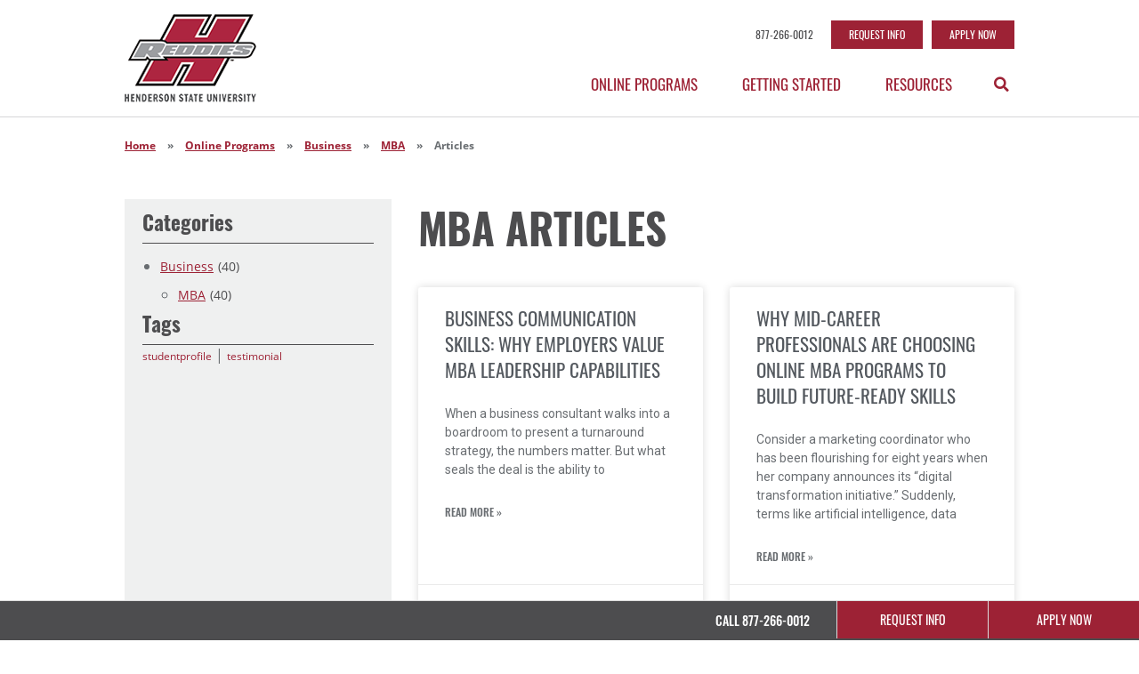

--- FILE ---
content_type: text/html; charset=UTF-8
request_url: https://degree.hsu.edu/online-programs/business/mba/articles/
body_size: 29656
content:
<!doctype html>
<html lang="en-US">
<head>
	<meta charset="UTF-8">
		<meta name="viewport" content="width=device-width, initial-scale=1, maximum-scale=1">
	<link rel="profile" href="https://gmpg.org/xfn/11">
	<link rel="dns-prefetch" href="//tags.tiqcdn.com">
<meta name='robots' content='index, follow, max-image-preview:large, max-snippet:-1, max-video-preview:-1' />
	<style>img:is([sizes="auto" i], [sizes^="auto," i]) { contain-intrinsic-size: 3000px 1500px }</style>
	<script type="text/javascript">
var utag_data = {
    "siteName": "Henderson State University",
    "siteDescription": "",
    "pageType": "homepage",
    "userRole": "guest",
    "ExpressedConsent": "TRUE",
    "LeadSource": "Default",
    "LeadSubSource": null,
    "LinstitutionCode": "HSU",
    "LProgramCode": "PS-ALL",
    "is_article_page": false
};
</script>
	<!-- Intellimize start -->
	<style>
	.anti-flicker,
	.anti-flicker * {
		visibility: hidden !important;
		opacity: 0 !important;
	}
	</style>
	<script>(function (e, t, p) { var n = document.documentElement, s = { p: [], r: [] }, u = { p: s.p, r: s.r, push: function (e) { s.p.push(e) }, ready: function (e) { s.r.push(e) } }; e.intellimize = u, n.className += " " + p, setTimeout(function () { n.className = n.className.replace(RegExp(" ?" + p), "") }, t) })(window, 2000, 'anti-flicker')</script>
	<link rel="preload" href="https://cdn.intellimize.co/snippet/117921503.js" as="script">
	<script src="https://cdn.intellimize.co/snippet/117921503.js" async
	onerror="document.documentElement.className = document.documentElement.className.replace(RegExp(' ?anti-flicker'), '');"></script>
	<link rel="preconnect" href="https://api.intellimize.co" crossorigin>
	<link rel="preconnect" href="https://117921503.intellimizeio.com">
	<link rel="preconnect" href="https://log.intellimize.co" crossorigin>
	<!-- Intellimize end -->
	
	<!-- This site is optimized with the Yoast SEO Premium plugin v25.6 (Yoast SEO v25.6) - https://yoast.com/wordpress/plugins/seo/ -->
	<title>AACSB Accredited Online MBA Programs at HSU - Henderson State University</title>
	<meta name="description" content="At Henderson State University, the online MBA programs are catered to working professionals looking to transform their leadership and analytical skills. Learn more here!" />
	<meta property="og:locale" content="en_US" />
	<meta property="og:type" content="website" />
	<meta property="og:title" content="AACSB Accredited Online MBA Programs at HSU" />
	<meta property="og:description" content="At Henderson State University, the online MBA programs are catered to working professionals looking to transform their leadership and analytical skills. Learn more here!" />
	<meta property="og:site_name" content="Henderson State University" />
	<meta property="og:image" content="https://degree.hsu.edu/wp-content/uploads/2023/07/HSU_OG_logo_200x200.jpg" />
	<meta property="og:image:width" content="200" />
	<meta property="og:image:height" content="200" />
	<meta property="og:image:type" content="image/jpeg" />
	<meta name="twitter:card" content="summary_large_image" />
	<script type="application/ld+json" class="yoast-schema-graph">{"@context":"https://schema.org","@graph":[{"@type":"WebSite","@id":"https://live-web-hsu.pantheonsite.io/#website","url":"https://live-web-hsu.pantheonsite.io/","name":"Henderson State University","description":"","publisher":{"@id":"https://live-web-hsu.pantheonsite.io/#organization"},"potentialAction":[{"@type":"SearchAction","target":{"@type":"EntryPoint","urlTemplate":"https://live-web-hsu.pantheonsite.io/?s={search_term_string}"},"query-input":{"@type":"PropertyValueSpecification","valueRequired":true,"valueName":"search_term_string"}}],"inLanguage":"en-US"},{"@type":"Organization","@id":"https://live-web-hsu.pantheonsite.io/#organization","name":"Henderson State University","url":"https://live-web-hsu.pantheonsite.io/","logo":{"@type":"ImageObject","inLanguage":"en-US","@id":"https://live-web-hsu.pantheonsite.io/#/schema/logo/image/","url":"https://degree.hsu.edu/wp-content/uploads/2023/07/HSU_OG_logo_200x200.jpg","contentUrl":"https://degree.hsu.edu/wp-content/uploads/2023/07/HSU_OG_logo_200x200.jpg","width":200,"height":200,"caption":"Henderson State University"},"image":{"@id":"https://live-web-hsu.pantheonsite.io/#/schema/logo/image/"}}]}</script>
	<!-- / Yoast SEO Premium plugin. -->


<link rel='dns-prefetch' href='//cmp.osano.com' />
<link rel='dns-prefetch' href='//cdnjs.cloudflare.com' />
<link rel='dns-prefetch' href='//kit.fontawesome.com' />
<link href='https://freya.distro.edu.help' crossorigin='anonymous' rel='preconnect' />
<link href='https://freya.embed.edu.help' crossorigin='anonymous' rel='preconnect' />
<link rel="alternate" type="application/rss+xml" title="Henderson State University &raquo; Feed" href="https://degree.hsu.edu/feed/" />
<link rel="alternate" type="application/rss+xml" title="Henderson State University &raquo; Comments Feed" href="https://degree.hsu.edu/comments/feed/" />
<script type="application/ld+json">{
    "@context": "https://schema.org",
    "@type": [
        "CollegeOrUniversity",
        "Organization"
    ],
    "@id": "https://degree.hsu.edu/#organization",
    "name": "Henderson State University",
    "url": "https://degree.hsu.edu/",
    "logo": "https://degree.hsu.edu/wp-content/uploads/2020/09/hsu-header-logo.png",
    "contactPoint": [
        {
            "@type": "ContactPoint",
            "telephone": "877-266-0012",
            "contactType": "Customer Service"
        }
    ],
    "address": {
        "@type": "PostalAddress",
        "streetAddress": "123 Default Street",
        "addressLocality": "Default City",
        "addressRegion": "Default State",
        "postalCode": "00000",
        "addressCountry": "US"
    },
    "mainEntityOfPage": "https://degree.hsu.edu/online-programs/business/mba/general/value-of-communication-skills/"
}</script><style id='classic-theme-styles-inline-css' type='text/css'>
/*! This file is auto-generated */
.wp-block-button__link{color:#fff;background-color:#32373c;border-radius:9999px;box-shadow:none;text-decoration:none;padding:calc(.667em + 2px) calc(1.333em + 2px);font-size:1.125em}.wp-block-file__button{background:#32373c;color:#fff;text-decoration:none}
</style>
<style id='safe-svg-svg-icon-style-inline-css' type='text/css'>
.safe-svg-cover .safe-svg-inside{display:inline-block;max-width:100%}.safe-svg-cover svg{height:100%;max-height:100%;max-width:100%;width:100%}

</style>
<style id='global-styles-inline-css' type='text/css'>
:root{--wp--preset--aspect-ratio--square: 1;--wp--preset--aspect-ratio--4-3: 4/3;--wp--preset--aspect-ratio--3-4: 3/4;--wp--preset--aspect-ratio--3-2: 3/2;--wp--preset--aspect-ratio--2-3: 2/3;--wp--preset--aspect-ratio--16-9: 16/9;--wp--preset--aspect-ratio--9-16: 9/16;--wp--preset--color--black: #000000;--wp--preset--color--cyan-bluish-gray: #abb8c3;--wp--preset--color--white: #ffffff;--wp--preset--color--pale-pink: #f78da7;--wp--preset--color--vivid-red: #cf2e2e;--wp--preset--color--luminous-vivid-orange: #ff6900;--wp--preset--color--luminous-vivid-amber: #fcb900;--wp--preset--color--light-green-cyan: #7bdcb5;--wp--preset--color--vivid-green-cyan: #00d084;--wp--preset--color--pale-cyan-blue: #8ed1fc;--wp--preset--color--vivid-cyan-blue: #0693e3;--wp--preset--color--vivid-purple: #9b51e0;--wp--preset--gradient--vivid-cyan-blue-to-vivid-purple: linear-gradient(135deg,rgba(6,147,227,1) 0%,rgb(155,81,224) 100%);--wp--preset--gradient--light-green-cyan-to-vivid-green-cyan: linear-gradient(135deg,rgb(122,220,180) 0%,rgb(0,208,130) 100%);--wp--preset--gradient--luminous-vivid-amber-to-luminous-vivid-orange: linear-gradient(135deg,rgba(252,185,0,1) 0%,rgba(255,105,0,1) 100%);--wp--preset--gradient--luminous-vivid-orange-to-vivid-red: linear-gradient(135deg,rgba(255,105,0,1) 0%,rgb(207,46,46) 100%);--wp--preset--gradient--very-light-gray-to-cyan-bluish-gray: linear-gradient(135deg,rgb(238,238,238) 0%,rgb(169,184,195) 100%);--wp--preset--gradient--cool-to-warm-spectrum: linear-gradient(135deg,rgb(74,234,220) 0%,rgb(151,120,209) 20%,rgb(207,42,186) 40%,rgb(238,44,130) 60%,rgb(251,105,98) 80%,rgb(254,248,76) 100%);--wp--preset--gradient--blush-light-purple: linear-gradient(135deg,rgb(255,206,236) 0%,rgb(152,150,240) 100%);--wp--preset--gradient--blush-bordeaux: linear-gradient(135deg,rgb(254,205,165) 0%,rgb(254,45,45) 50%,rgb(107,0,62) 100%);--wp--preset--gradient--luminous-dusk: linear-gradient(135deg,rgb(255,203,112) 0%,rgb(199,81,192) 50%,rgb(65,88,208) 100%);--wp--preset--gradient--pale-ocean: linear-gradient(135deg,rgb(255,245,203) 0%,rgb(182,227,212) 50%,rgb(51,167,181) 100%);--wp--preset--gradient--electric-grass: linear-gradient(135deg,rgb(202,248,128) 0%,rgb(113,206,126) 100%);--wp--preset--gradient--midnight: linear-gradient(135deg,rgb(2,3,129) 0%,rgb(40,116,252) 100%);--wp--preset--font-size--small: 13px;--wp--preset--font-size--medium: 20px;--wp--preset--font-size--large: 36px;--wp--preset--font-size--x-large: 42px;--wp--preset--spacing--20: 0.44rem;--wp--preset--spacing--30: 0.67rem;--wp--preset--spacing--40: 1rem;--wp--preset--spacing--50: 1.5rem;--wp--preset--spacing--60: 2.25rem;--wp--preset--spacing--70: 3.38rem;--wp--preset--spacing--80: 5.06rem;--wp--preset--shadow--natural: 6px 6px 9px rgba(0, 0, 0, 0.2);--wp--preset--shadow--deep: 12px 12px 50px rgba(0, 0, 0, 0.4);--wp--preset--shadow--sharp: 6px 6px 0px rgba(0, 0, 0, 0.2);--wp--preset--shadow--outlined: 6px 6px 0px -3px rgba(255, 255, 255, 1), 6px 6px rgba(0, 0, 0, 1);--wp--preset--shadow--crisp: 6px 6px 0px rgba(0, 0, 0, 1);}:where(.is-layout-flex){gap: 0.5em;}:where(.is-layout-grid){gap: 0.5em;}body .is-layout-flex{display: flex;}.is-layout-flex{flex-wrap: wrap;align-items: center;}.is-layout-flex > :is(*, div){margin: 0;}body .is-layout-grid{display: grid;}.is-layout-grid > :is(*, div){margin: 0;}:where(.wp-block-columns.is-layout-flex){gap: 2em;}:where(.wp-block-columns.is-layout-grid){gap: 2em;}:where(.wp-block-post-template.is-layout-flex){gap: 1.25em;}:where(.wp-block-post-template.is-layout-grid){gap: 1.25em;}.has-black-color{color: var(--wp--preset--color--black) !important;}.has-cyan-bluish-gray-color{color: var(--wp--preset--color--cyan-bluish-gray) !important;}.has-white-color{color: var(--wp--preset--color--white) !important;}.has-pale-pink-color{color: var(--wp--preset--color--pale-pink) !important;}.has-vivid-red-color{color: var(--wp--preset--color--vivid-red) !important;}.has-luminous-vivid-orange-color{color: var(--wp--preset--color--luminous-vivid-orange) !important;}.has-luminous-vivid-amber-color{color: var(--wp--preset--color--luminous-vivid-amber) !important;}.has-light-green-cyan-color{color: var(--wp--preset--color--light-green-cyan) !important;}.has-vivid-green-cyan-color{color: var(--wp--preset--color--vivid-green-cyan) !important;}.has-pale-cyan-blue-color{color: var(--wp--preset--color--pale-cyan-blue) !important;}.has-vivid-cyan-blue-color{color: var(--wp--preset--color--vivid-cyan-blue) !important;}.has-vivid-purple-color{color: var(--wp--preset--color--vivid-purple) !important;}.has-black-background-color{background-color: var(--wp--preset--color--black) !important;}.has-cyan-bluish-gray-background-color{background-color: var(--wp--preset--color--cyan-bluish-gray) !important;}.has-white-background-color{background-color: var(--wp--preset--color--white) !important;}.has-pale-pink-background-color{background-color: var(--wp--preset--color--pale-pink) !important;}.has-vivid-red-background-color{background-color: var(--wp--preset--color--vivid-red) !important;}.has-luminous-vivid-orange-background-color{background-color: var(--wp--preset--color--luminous-vivid-orange) !important;}.has-luminous-vivid-amber-background-color{background-color: var(--wp--preset--color--luminous-vivid-amber) !important;}.has-light-green-cyan-background-color{background-color: var(--wp--preset--color--light-green-cyan) !important;}.has-vivid-green-cyan-background-color{background-color: var(--wp--preset--color--vivid-green-cyan) !important;}.has-pale-cyan-blue-background-color{background-color: var(--wp--preset--color--pale-cyan-blue) !important;}.has-vivid-cyan-blue-background-color{background-color: var(--wp--preset--color--vivid-cyan-blue) !important;}.has-vivid-purple-background-color{background-color: var(--wp--preset--color--vivid-purple) !important;}.has-black-border-color{border-color: var(--wp--preset--color--black) !important;}.has-cyan-bluish-gray-border-color{border-color: var(--wp--preset--color--cyan-bluish-gray) !important;}.has-white-border-color{border-color: var(--wp--preset--color--white) !important;}.has-pale-pink-border-color{border-color: var(--wp--preset--color--pale-pink) !important;}.has-vivid-red-border-color{border-color: var(--wp--preset--color--vivid-red) !important;}.has-luminous-vivid-orange-border-color{border-color: var(--wp--preset--color--luminous-vivid-orange) !important;}.has-luminous-vivid-amber-border-color{border-color: var(--wp--preset--color--luminous-vivid-amber) !important;}.has-light-green-cyan-border-color{border-color: var(--wp--preset--color--light-green-cyan) !important;}.has-vivid-green-cyan-border-color{border-color: var(--wp--preset--color--vivid-green-cyan) !important;}.has-pale-cyan-blue-border-color{border-color: var(--wp--preset--color--pale-cyan-blue) !important;}.has-vivid-cyan-blue-border-color{border-color: var(--wp--preset--color--vivid-cyan-blue) !important;}.has-vivid-purple-border-color{border-color: var(--wp--preset--color--vivid-purple) !important;}.has-vivid-cyan-blue-to-vivid-purple-gradient-background{background: var(--wp--preset--gradient--vivid-cyan-blue-to-vivid-purple) !important;}.has-light-green-cyan-to-vivid-green-cyan-gradient-background{background: var(--wp--preset--gradient--light-green-cyan-to-vivid-green-cyan) !important;}.has-luminous-vivid-amber-to-luminous-vivid-orange-gradient-background{background: var(--wp--preset--gradient--luminous-vivid-amber-to-luminous-vivid-orange) !important;}.has-luminous-vivid-orange-to-vivid-red-gradient-background{background: var(--wp--preset--gradient--luminous-vivid-orange-to-vivid-red) !important;}.has-very-light-gray-to-cyan-bluish-gray-gradient-background{background: var(--wp--preset--gradient--very-light-gray-to-cyan-bluish-gray) !important;}.has-cool-to-warm-spectrum-gradient-background{background: var(--wp--preset--gradient--cool-to-warm-spectrum) !important;}.has-blush-light-purple-gradient-background{background: var(--wp--preset--gradient--blush-light-purple) !important;}.has-blush-bordeaux-gradient-background{background: var(--wp--preset--gradient--blush-bordeaux) !important;}.has-luminous-dusk-gradient-background{background: var(--wp--preset--gradient--luminous-dusk) !important;}.has-pale-ocean-gradient-background{background: var(--wp--preset--gradient--pale-ocean) !important;}.has-electric-grass-gradient-background{background: var(--wp--preset--gradient--electric-grass) !important;}.has-midnight-gradient-background{background: var(--wp--preset--gradient--midnight) !important;}.has-small-font-size{font-size: var(--wp--preset--font-size--small) !important;}.has-medium-font-size{font-size: var(--wp--preset--font-size--medium) !important;}.has-large-font-size{font-size: var(--wp--preset--font-size--large) !important;}.has-x-large-font-size{font-size: var(--wp--preset--font-size--x-large) !important;}
:where(.wp-block-post-template.is-layout-flex){gap: 1.25em;}:where(.wp-block-post-template.is-layout-grid){gap: 1.25em;}
:where(.wp-block-columns.is-layout-flex){gap: 2em;}:where(.wp-block-columns.is-layout-grid){gap: 2em;}
:root :where(.wp-block-pullquote){font-size: 1.5em;line-height: 1.6;}
</style>
<link rel='stylesheet' id='site-freeze-banner-css' href='https://degree.hsu.edu/wp-content/plugins/alloy/style.css?ver=6.8.3' type='text/css' media='all' />
<link rel='preload' as='style' onload='this.onload=null;this.rel="stylesheet"' id='cf-compiled-styles-css' href='https://degree.hsu.edu/wp-content/plugins/cf-compiled-styles/themes/dxp-hsu/build/style.min.css?ver=1769190068' type='text/css' media='all' />
<link rel='stylesheet' id='cf-posts-elementor-extensions-styles-css' href='https://degree.hsu.edu/wp-content/plugins/cf-elementor-posts/build/style.min.css?ver=1769190068' type='text/css' media='all' />
<link rel='stylesheet' id='custom-frontend-style-progressive-css' href='https://degree.hsu.edu/wp-content/plugins/cf-progressive-profiling/build/style.min.css?ver=1769190068' type='text/css' media='all' />
<link rel='stylesheet' id='dashicons-css' href='https://degree.hsu.edu/wp-includes/css/dashicons.min.css?ver=6.8.3' type='text/css' media='all' />
<link rel='stylesheet' id='megamenu-fontawesome-css' href='https://degree.hsu.edu/wp-content/plugins/megamenu-pro/icons/fontawesome/css/font-awesome.min.css?ver=2.2' type='text/css' media='all' />
<link rel='preload' as='style' onload='this.onload=null;this.rel="stylesheet"' id='theme-styles-css' href='https://degree.hsu.edu/wp-content/themes/dxp-hsu/build/style.min.css?ver=1769190071' type='text/css' media='all' />
<link rel='stylesheet' id='partner-styles-css' href='https://degree.hsu.edu/includes/styles/global.css?ver=44a7952e' type='text/css' media='all' />
<link rel='stylesheet' id='elementor-icons-css' href='https://degree.hsu.edu/wp-content/plugins/elementor/assets/lib/eicons/css/elementor-icons.min.css?ver=5.20.0' type='text/css' media='all' />
<link rel='stylesheet' id='elementor-frontend-css' href='https://degree.hsu.edu/wp-content/uploads/elementor/css/custom-frontend.min.css?ver=1764615842' type='text/css' media='all' />
<link rel='stylesheet' id='swiper-css' href='https://degree.hsu.edu/wp-content/plugins/elementor/assets/lib/swiper/css/swiper.min.css?ver=5.3.6' type='text/css' media='all' />
<link rel='stylesheet' id='elementor-post-1316-css' href='https://degree.hsu.edu/wp-content/uploads/elementor/css/post-1316.css?ver=1764615842' type='text/css' media='all' />
<link rel='stylesheet' id='elementor-pro-css' href='https://degree.hsu.edu/wp-content/uploads/elementor/css/custom-pro-frontend.min.css?ver=1764615842' type='text/css' media='all' />
<link rel='stylesheet' id='elementor-global-css' href='https://degree.hsu.edu/wp-content/uploads/elementor/css/global.css?ver=1764615843' type='text/css' media='all' />
<link rel='stylesheet' id='elementor-post-170-css' href='https://degree.hsu.edu/wp-content/uploads/elementor/css/post-170.css?ver=1764615843' type='text/css' media='all' />
<link rel='stylesheet' id='elementor-post-218-css' href='https://degree.hsu.edu/wp-content/uploads/elementor/css/post-218.css?ver=1764619646' type='text/css' media='all' />
<link rel='stylesheet' id='elementor-post-230-css' href='https://degree.hsu.edu/wp-content/uploads/elementor/css/post-230.css?ver=1764615843' type='text/css' media='all' />
<link rel='stylesheet' id='swiper_slider_style-css' href='https://degree.hsu.edu/includes/slider/swiper/swiper-bundle.min.css?ver=6.8.3' type='text/css' media='all' />
<link rel='stylesheet' id='elementor-post-176-css' href='https://degree.hsu.edu/wp-content/uploads/elementor/css/post-176.css?ver=1764615843' type='text/css' media='all' />
<link rel='stylesheet' id='google-fonts-1-css' href='https://fonts.googleapis.com/css?family=Roboto%3A100%2C100italic%2C200%2C200italic%2C300%2C300italic%2C400%2C400italic%2C500%2C500italic%2C600%2C600italic%2C700%2C700italic%2C800%2C800italic%2C900%2C900italic%7CRoboto+Slab%3A100%2C100italic%2C200%2C200italic%2C300%2C300italic%2C400%2C400italic%2C500%2C500italic%2C600%2C600italic%2C700%2C700italic%2C800%2C800italic%2C900%2C900italic&#038;display=auto&#038;ver=6.8.3' type='text/css' media='all' />
<link rel="preconnect" href="https://fonts.gstatic.com/" crossorigin><script type="text/javascript" src="https://cmp.osano.com/6oqizU5hp8qD5wBL/f6de7af0-f0ca-4b8f-99d2-698b81aebb92/osano.js" id="osano-consent-js"></script>
<script type="text/javascript" src="https://degree.hsu.edu/wp-content/plugins/osano-wes-main/inc/osano-wes.js" id="osano-wes-js"></script>
<script type="text/javascript" src="https://degree.hsu.edu/wp-includes/js/jquery/jquery.min.js?ver=3.7.1" id="jquery-core-js"></script>
<script type="text/javascript" src="https://degree.hsu.edu/wp-includes/js/jquery/jquery-migrate.min.js?ver=3.4.1" id="jquery-migrate-js"></script>
<script type="text/javascript" id="typerocket_js-js-extra">
/* <![CDATA[ */
var crm_campaign_cookies = {"lead_source_cookie_name":"ap_lsid","lead_sub_source_cookie_name":"ap_lssid","query_string_cookie_name":"ap_inqs","cookie_expiration_days":"180","cookie_path":"\/"};
/* ]]> */
</script>
<script type="text/javascript" src="https://degree.hsu.edu/wp-content/mu-plugins/typerocket/resources/build/app.min.js?ver=1769190068" id="typerocket_js-js"></script>
<script type="text/javascript" src="https://degree.hsu.edu/wp-content/plugins/cf-elementor-posts/build/app.min.js?ver=1769190068" id="cf-posts-elementor-extensions-scripts-js"></script>
<script type="text/javascript" src="https://cdnjs.cloudflare.com/ajax/libs/jquery-cookie/1.4.1/jquery.cookie.min.js?ver=6.8.3" id="jquery-cookie-min-js"></script>
<script async type="text/javascript" src="https://degree.hsu.edu/wp-content/themes/dxp-hsu/build/app.min.js?ver=1769190071" id="theme-scripts-js"></script>
<script type="text/javascript" src="https://degree.hsu.edu/includes/build/global.min.js?ver=309650356" id="global-scripts-js"></script>
<script type="text/javascript" src="https://degree.hsu.edu/wp-content/plugins/freya-chariot/js/freya_essential.js?ver=1.0.0" id="freya-essential-js"></script>
<script type="text/javascript" src="https://degree.hsu.edu/includes/slider/swiper/swiper-bundle.min.js?ver=6.8.3" id="swiper_slider_script-js"></script>
<script type="text/javascript" src="https://kit.fontawesome.com/6cb292942b.js?ver=6.8.3" id="fontawesome_script-js"></script>
<link rel="https://api.w.org/" href="https://degree.hsu.edu/wp-json/" /><link rel="EditURI" type="application/rsd+xml" title="RSD" href="https://degree.hsu.edu/xmlrpc.php?rsd" />
<meta name="generator" content="WordPress 6.8.3" />
     <script async src="https://cse.google.com/cse.js?cx=2dca2d871b9e81eef"></script>
   <meta id="API_KEY" name="API_KEY" content="AIzaSyCEOZnt-_Xs6RdJ-_oa65ooeQG5qZB0zDs" /><meta id="CX_ID" name="CX_ID" content="2dca2d871b9e81eef" /><style>.ginput_container_phone div.instruction { display:none; }</style>
    <link rel="preload" as="font" type="font/woff2" href="/includes/fonts/open-sans/open-sans-v18-latin-regular.woff2" crossorigin>
    <link rel="preload" as="font" type="font/woff2" href="/includes/fonts/open-sans/open-sans-v18-latin-700.woff2" crossorigin>
    <link rel="preload" as="font" type="font/woff2" href="/includes/fonts/oswald/oswald-v36-latin-regular.woff2" crossorigin>
    <link rel="preload" as="font" type="font/woff2" href="/includes/fonts/oswald/oswald-v36-latin-500.woff2" crossorigin>
    <link rel="preload" as="font" type="font/woff2" href="/includes/fonts/oswald/oswald-v36-latin-700.woff2" crossorigin>
    <meta name="generator" content="Elementor 3.14.1; features: e_dom_optimization, e_optimized_assets_loading, a11y_improvements, additional_custom_breakpoints; settings: css_print_method-external, google_font-enabled, font_display-auto">
<link rel="preload" as="script" href="https://freya.distro.edu.help/form-renderer/@2/freya-form-manager.umd.min.js">
<link rel="icon" href="https://degree.hsu.edu/wp-content/uploads/2020/09/favicon.ico" sizes="32x32" />
<link rel="icon" href="https://degree.hsu.edu/wp-content/uploads/2020/09/favicon.ico" sizes="192x192" />
<link rel="apple-touch-icon" href="https://degree.hsu.edu/wp-content/uploads/2020/09/favicon.ico" />
<meta name="msapplication-TileImage" content="https://degree.hsu.edu/wp-content/uploads/2020/09/favicon.ico" />
<style type="text/css">
    body .osano-cm-button,
    body .osano-cm-button:hover,
    body .osano-cm-button:focus {
        background:#9d2235;
      }
    
      body .osano-cm-button,
      body .osano-cm-button:hover,
      body .osano-cm-button:focus {
        color:#fff;
      }
    </style><link rel="canonical" href="https://degree.hsu.edu/online-programs/business/mba/articles/" /><link rel="canonical" href="https://degree.hsu.edu/online-programs/business/mba/articles/" /><link rel="canonical" href="https://degree.hsu.edu/online-programs/business/mba/articles/" /><style type="text/css">/** Tuesday 8th April 2025 06:00:12 UTC (core) **//** THIS FILE IS AUTOMATICALLY GENERATED - DO NOT MAKE MANUAL EDITS! **//** Custom CSS should be added to Mega Menu > Menu Themes > Custom Styling **/.mega-menu-last-modified-1744092012 { content: 'Tuesday 8th April 2025 06:00:12 UTC'; }#mega-menu-wrap-menu-1, #mega-menu-wrap-menu-1 #mega-menu-menu-1, #mega-menu-wrap-menu-1 #mega-menu-menu-1 ul.mega-sub-menu, #mega-menu-wrap-menu-1 #mega-menu-menu-1 li.mega-menu-item, #mega-menu-wrap-menu-1 #mega-menu-menu-1 li.mega-menu-row, #mega-menu-wrap-menu-1 #mega-menu-menu-1 li.mega-menu-column, #mega-menu-wrap-menu-1 #mega-menu-menu-1 a.mega-menu-link, #mega-menu-wrap-menu-1 #mega-menu-menu-1 span.mega-menu-badge {transition: none;border-radius: 0;box-shadow: none;background: none;border: 0;bottom: auto;box-sizing: border-box;clip: auto;color: #666;display: block;float: none;font-family: inherit;font-size: 14px;height: auto;left: auto;line-height: 1.7;list-style-type: none;margin: 0;min-height: auto;max-height: none;min-width: auto;max-width: none;opacity: 1;outline: none;overflow: visible;padding: 0;position: relative;pointer-events: auto;right: auto;text-align: left;text-decoration: none;text-indent: 0;text-transform: none;transform: none;top: auto;vertical-align: baseline;visibility: inherit;width: auto;word-wrap: break-word;white-space: normal;}#mega-menu-wrap-menu-1:before, #mega-menu-wrap-menu-1 #mega-menu-menu-1:before, #mega-menu-wrap-menu-1 #mega-menu-menu-1 ul.mega-sub-menu:before, #mega-menu-wrap-menu-1 #mega-menu-menu-1 li.mega-menu-item:before, #mega-menu-wrap-menu-1 #mega-menu-menu-1 li.mega-menu-row:before, #mega-menu-wrap-menu-1 #mega-menu-menu-1 li.mega-menu-column:before, #mega-menu-wrap-menu-1 #mega-menu-menu-1 a.mega-menu-link:before, #mega-menu-wrap-menu-1 #mega-menu-menu-1 span.mega-menu-badge:before, #mega-menu-wrap-menu-1:after, #mega-menu-wrap-menu-1 #mega-menu-menu-1:after, #mega-menu-wrap-menu-1 #mega-menu-menu-1 ul.mega-sub-menu:after, #mega-menu-wrap-menu-1 #mega-menu-menu-1 li.mega-menu-item:after, #mega-menu-wrap-menu-1 #mega-menu-menu-1 li.mega-menu-row:after, #mega-menu-wrap-menu-1 #mega-menu-menu-1 li.mega-menu-column:after, #mega-menu-wrap-menu-1 #mega-menu-menu-1 a.mega-menu-link:after, #mega-menu-wrap-menu-1 #mega-menu-menu-1 span.mega-menu-badge:after {display: none;}#mega-menu-wrap-menu-1 {border-radius: 0;}@media only screen and (min-width: 801px) {#mega-menu-wrap-menu-1 {background: rgba(0, 0, 0, 0);}}#mega-menu-wrap-menu-1.mega-keyboard-navigation .mega-menu-toggle:focus, #mega-menu-wrap-menu-1.mega-keyboard-navigation .mega-toggle-block:focus, #mega-menu-wrap-menu-1.mega-keyboard-navigation .mega-toggle-block a:focus, #mega-menu-wrap-menu-1.mega-keyboard-navigation .mega-toggle-block .mega-search input[type=text]:focus, #mega-menu-wrap-menu-1.mega-keyboard-navigation .mega-toggle-block button.mega-toggle-animated:focus, #mega-menu-wrap-menu-1.mega-keyboard-navigation #mega-menu-menu-1 a:focus, #mega-menu-wrap-menu-1.mega-keyboard-navigation #mega-menu-menu-1 input:focus, #mega-menu-wrap-menu-1.mega-keyboard-navigation #mega-menu-menu-1 li.mega-menu-item a.mega-menu-link:focus {outline: 3px solid #109cde;outline-offset: -3px;}#mega-menu-wrap-menu-1.mega-keyboard-navigation .mega-toggle-block button.mega-toggle-animated:focus {outline-offset: 2px;}#mega-menu-wrap-menu-1.mega-keyboard-navigation > li.mega-menu-item > a.mega-menu-link:focus {background: rgba(0, 0, 0, 0);color: #491019;font-weight: normal;text-decoration: none;border-color: #fff;}@media only screen and (max-width: 800px) {#mega-menu-wrap-menu-1.mega-keyboard-navigation > li.mega-menu-item > a.mega-menu-link:focus {color: #fff;background: #9d2235;}}#mega-menu-wrap-menu-1 #mega-menu-menu-1 {visibility: visible;text-align: right;padding: 0px 0px 0px 0px;}#mega-menu-wrap-menu-1 #mega-menu-menu-1 a.mega-menu-link {cursor: pointer;display: inline;}#mega-menu-wrap-menu-1 #mega-menu-menu-1 a.mega-menu-link .mega-description-group {vertical-align: middle;display: inline-block;transition: none;}#mega-menu-wrap-menu-1 #mega-menu-menu-1 a.mega-menu-link .mega-description-group .mega-menu-title, #mega-menu-wrap-menu-1 #mega-menu-menu-1 a.mega-menu-link .mega-description-group .mega-menu-description {transition: none;line-height: 1.5;display: block;}#mega-menu-wrap-menu-1 #mega-menu-menu-1 a.mega-menu-link .mega-description-group .mega-menu-description {font-style: italic;font-size: 0.8em;text-transform: none;font-weight: normal;}#mega-menu-wrap-menu-1 #mega-menu-menu-1 li.mega-menu-megamenu li.mega-menu-item.mega-icon-left.mega-has-description.mega-has-icon > a.mega-menu-link {display: flex;align-items: center;}#mega-menu-wrap-menu-1 #mega-menu-menu-1 li.mega-menu-megamenu li.mega-menu-item.mega-icon-left.mega-has-description.mega-has-icon > a.mega-menu-link:before {flex: 0 0 auto;align-self: flex-start;}#mega-menu-wrap-menu-1 #mega-menu-menu-1 li.mega-menu-tabbed.mega-menu-megamenu > ul.mega-sub-menu > li.mega-menu-item.mega-icon-left.mega-has-description.mega-has-icon > a.mega-menu-link {display: block;}#mega-menu-wrap-menu-1 #mega-menu-menu-1 li.mega-menu-item.mega-icon-top > a.mega-menu-link {display: table-cell;vertical-align: middle;line-height: initial;}#mega-menu-wrap-menu-1 #mega-menu-menu-1 li.mega-menu-item.mega-icon-top > a.mega-menu-link:before {display: block;margin: 0 0 6px 0;text-align: center;}#mega-menu-wrap-menu-1 #mega-menu-menu-1 li.mega-menu-item.mega-icon-top > a.mega-menu-link > span.mega-title-below {display: inline-block;transition: none;}@media only screen and (max-width: 800px) {#mega-menu-wrap-menu-1 #mega-menu-menu-1 > li.mega-menu-item.mega-icon-top > a.mega-menu-link {display: block;line-height: 40px;}#mega-menu-wrap-menu-1 #mega-menu-menu-1 > li.mega-menu-item.mega-icon-top > a.mega-menu-link:before {display: inline-block;margin: 0 6px 0 0;text-align: left;}}#mega-menu-wrap-menu-1 #mega-menu-menu-1 li.mega-menu-item.mega-icon-right > a.mega-menu-link:before {float: right;margin: 0 0 0 6px;}#mega-menu-wrap-menu-1 #mega-menu-menu-1 > li.mega-animating > ul.mega-sub-menu {pointer-events: none;}#mega-menu-wrap-menu-1 #mega-menu-menu-1 li.mega-disable-link > a.mega-menu-link, #mega-menu-wrap-menu-1 #mega-menu-menu-1 li.mega-menu-megamenu li.mega-disable-link > a.mega-menu-link {cursor: inherit;}#mega-menu-wrap-menu-1 #mega-menu-menu-1 li.mega-menu-item-has-children.mega-disable-link > a.mega-menu-link, #mega-menu-wrap-menu-1 #mega-menu-menu-1 li.mega-menu-megamenu > li.mega-menu-item-has-children.mega-disable-link > a.mega-menu-link {cursor: pointer;}#mega-menu-wrap-menu-1 #mega-menu-menu-1 p {margin-bottom: 10px;}#mega-menu-wrap-menu-1 #mega-menu-menu-1 input, #mega-menu-wrap-menu-1 #mega-menu-menu-1 img {max-width: 100%;}#mega-menu-wrap-menu-1 #mega-menu-menu-1 li.mega-menu-item > ul.mega-sub-menu {display: block;visibility: hidden;opacity: 1;pointer-events: auto;}@media only screen and (max-width: 800px) {#mega-menu-wrap-menu-1 #mega-menu-menu-1 li.mega-menu-item > ul.mega-sub-menu {display: none;visibility: visible;opacity: 1;}#mega-menu-wrap-menu-1 #mega-menu-menu-1 li.mega-menu-item.mega-toggle-on > ul.mega-sub-menu, #mega-menu-wrap-menu-1 #mega-menu-menu-1 li.mega-menu-megamenu.mega-menu-item.mega-toggle-on ul.mega-sub-menu {display: block;}#mega-menu-wrap-menu-1 #mega-menu-menu-1 li.mega-menu-megamenu.mega-menu-item.mega-toggle-on li.mega-hide-sub-menu-on-mobile > ul.mega-sub-menu, #mega-menu-wrap-menu-1 #mega-menu-menu-1 li.mega-hide-sub-menu-on-mobile > ul.mega-sub-menu {display: none;}}@media only screen and (min-width: 801px) {#mega-menu-wrap-menu-1 #mega-menu-menu-1[data-effect="fade"] li.mega-menu-item > ul.mega-sub-menu {opacity: 0;transition: opacity 200ms ease-in, visibility 200ms ease-in;}#mega-menu-wrap-menu-1 #mega-menu-menu-1[data-effect="fade"].mega-no-js li.mega-menu-item:hover > ul.mega-sub-menu, #mega-menu-wrap-menu-1 #mega-menu-menu-1[data-effect="fade"].mega-no-js li.mega-menu-item:focus > ul.mega-sub-menu, #mega-menu-wrap-menu-1 #mega-menu-menu-1[data-effect="fade"] li.mega-menu-item.mega-toggle-on > ul.mega-sub-menu, #mega-menu-wrap-menu-1 #mega-menu-menu-1[data-effect="fade"] li.mega-menu-item.mega-menu-megamenu.mega-toggle-on ul.mega-sub-menu {opacity: 1;}#mega-menu-wrap-menu-1 #mega-menu-menu-1[data-effect="fade_up"] li.mega-menu-item.mega-menu-megamenu > ul.mega-sub-menu, #mega-menu-wrap-menu-1 #mega-menu-menu-1[data-effect="fade_up"] li.mega-menu-item.mega-menu-flyout ul.mega-sub-menu {opacity: 0;transform: translate(0, 10px);transition: opacity 200ms ease-in, transform 200ms ease-in, visibility 200ms ease-in;}#mega-menu-wrap-menu-1 #mega-menu-menu-1[data-effect="fade_up"].mega-no-js li.mega-menu-item:hover > ul.mega-sub-menu, #mega-menu-wrap-menu-1 #mega-menu-menu-1[data-effect="fade_up"].mega-no-js li.mega-menu-item:focus > ul.mega-sub-menu, #mega-menu-wrap-menu-1 #mega-menu-menu-1[data-effect="fade_up"] li.mega-menu-item.mega-toggle-on > ul.mega-sub-menu, #mega-menu-wrap-menu-1 #mega-menu-menu-1[data-effect="fade_up"] li.mega-menu-item.mega-menu-megamenu.mega-toggle-on ul.mega-sub-menu {opacity: 1;transform: translate(0, 0);}#mega-menu-wrap-menu-1 #mega-menu-menu-1[data-effect="slide_up"] li.mega-menu-item.mega-menu-megamenu > ul.mega-sub-menu, #mega-menu-wrap-menu-1 #mega-menu-menu-1[data-effect="slide_up"] li.mega-menu-item.mega-menu-flyout ul.mega-sub-menu {transform: translate(0, 10px);transition: transform 200ms ease-in, visibility 200ms ease-in;}#mega-menu-wrap-menu-1 #mega-menu-menu-1[data-effect="slide_up"].mega-no-js li.mega-menu-item:hover > ul.mega-sub-menu, #mega-menu-wrap-menu-1 #mega-menu-menu-1[data-effect="slide_up"].mega-no-js li.mega-menu-item:focus > ul.mega-sub-menu, #mega-menu-wrap-menu-1 #mega-menu-menu-1[data-effect="slide_up"] li.mega-menu-item.mega-toggle-on > ul.mega-sub-menu, #mega-menu-wrap-menu-1 #mega-menu-menu-1[data-effect="slide_up"] li.mega-menu-item.mega-menu-megamenu.mega-toggle-on ul.mega-sub-menu {transform: translate(0, 0);}}#mega-menu-wrap-menu-1 #mega-menu-menu-1 li.mega-menu-item.mega-menu-megamenu ul.mega-sub-menu li.mega-collapse-children > ul.mega-sub-menu {display: none;}#mega-menu-wrap-menu-1 #mega-menu-menu-1 li.mega-menu-item.mega-menu-megamenu ul.mega-sub-menu li.mega-collapse-children.mega-toggle-on > ul.mega-sub-menu {display: block;}#mega-menu-wrap-menu-1 #mega-menu-menu-1.mega-no-js li.mega-menu-item:hover > ul.mega-sub-menu, #mega-menu-wrap-menu-1 #mega-menu-menu-1.mega-no-js li.mega-menu-item:focus > ul.mega-sub-menu, #mega-menu-wrap-menu-1 #mega-menu-menu-1 li.mega-menu-item.mega-toggle-on > ul.mega-sub-menu {visibility: visible;}#mega-menu-wrap-menu-1 #mega-menu-menu-1 li.mega-menu-item.mega-menu-megamenu ul.mega-sub-menu ul.mega-sub-menu {visibility: inherit;opacity: 1;display: block;}#mega-menu-wrap-menu-1 #mega-menu-menu-1 li.mega-menu-item.mega-menu-megamenu ul.mega-sub-menu li.mega-1-columns > ul.mega-sub-menu > li.mega-menu-item {float: left;width: 100%;}#mega-menu-wrap-menu-1 #mega-menu-menu-1 li.mega-menu-item.mega-menu-megamenu ul.mega-sub-menu li.mega-2-columns > ul.mega-sub-menu > li.mega-menu-item {float: left;width: 50%;}#mega-menu-wrap-menu-1 #mega-menu-menu-1 li.mega-menu-item.mega-menu-megamenu ul.mega-sub-menu li.mega-3-columns > ul.mega-sub-menu > li.mega-menu-item {float: left;width: 33.33333%;}#mega-menu-wrap-menu-1 #mega-menu-menu-1 li.mega-menu-item.mega-menu-megamenu ul.mega-sub-menu li.mega-4-columns > ul.mega-sub-menu > li.mega-menu-item {float: left;width: 25%;}#mega-menu-wrap-menu-1 #mega-menu-menu-1 li.mega-menu-item.mega-menu-megamenu ul.mega-sub-menu li.mega-5-columns > ul.mega-sub-menu > li.mega-menu-item {float: left;width: 20%;}#mega-menu-wrap-menu-1 #mega-menu-menu-1 li.mega-menu-item.mega-menu-megamenu ul.mega-sub-menu li.mega-6-columns > ul.mega-sub-menu > li.mega-menu-item {float: left;width: 16.66667%;}#mega-menu-wrap-menu-1 #mega-menu-menu-1 li.mega-menu-item a[class^='dashicons']:before {font-family: dashicons;}#mega-menu-wrap-menu-1 #mega-menu-menu-1 li.mega-menu-item a.mega-menu-link:before {display: inline-block;font: inherit;font-family: dashicons;position: static;margin: 0 6px 0 0px;vertical-align: top;-webkit-font-smoothing: antialiased;-moz-osx-font-smoothing: grayscale;color: inherit;background: transparent;height: auto;width: auto;top: auto;}#mega-menu-wrap-menu-1 #mega-menu-menu-1 li.mega-menu-item.mega-hide-text a.mega-menu-link:before {margin: 0;}#mega-menu-wrap-menu-1 #mega-menu-menu-1 li.mega-menu-item.mega-hide-text li.mega-menu-item a.mega-menu-link:before {margin: 0 6px 0 0;}#mega-menu-wrap-menu-1 #mega-menu-menu-1 li.mega-align-bottom-left.mega-toggle-on > a.mega-menu-link {border-radius: 0;}#mega-menu-wrap-menu-1 #mega-menu-menu-1 li.mega-align-bottom-right > ul.mega-sub-menu {right: 0;}#mega-menu-wrap-menu-1 #mega-menu-menu-1 li.mega-align-bottom-right.mega-toggle-on > a.mega-menu-link {border-radius: 0;}#mega-menu-wrap-menu-1 #mega-menu-menu-1 > li.mega-menu-megamenu.mega-menu-item {position: static;}#mega-menu-wrap-menu-1 #mega-menu-menu-1 > li.mega-menu-item {margin: 0 0px 0 0;display: inline-block;height: auto;vertical-align: middle;}#mega-menu-wrap-menu-1 #mega-menu-menu-1 > li.mega-menu-item.mega-item-align-right {float: right;}@media only screen and (min-width: 801px) {#mega-menu-wrap-menu-1 #mega-menu-menu-1 > li.mega-menu-item.mega-item-align-right {margin: 0 0 0 0px;}}@media only screen and (min-width: 801px) {#mega-menu-wrap-menu-1 #mega-menu-menu-1 > li.mega-menu-item.mega-item-align-float-left {float: left;}}@media only screen and (min-width: 801px) {#mega-menu-wrap-menu-1 #mega-menu-menu-1 > li.mega-menu-item > a.mega-menu-link:hover {background: rgba(0, 0, 0, 0);color: #491019;font-weight: normal;text-decoration: none;border-color: #fff;}}#mega-menu-wrap-menu-1 #mega-menu-menu-1 > li.mega-menu-item.mega-toggle-on > a.mega-menu-link {background: rgba(0, 0, 0, 0);color: #491019;font-weight: normal;text-decoration: none;border-color: #fff;}@media only screen and (max-width: 800px) {#mega-menu-wrap-menu-1 #mega-menu-menu-1 > li.mega-menu-item.mega-toggle-on > a.mega-menu-link {color: #fff;background: #9d2235;}}#mega-menu-wrap-menu-1 #mega-menu-menu-1 > li.mega-menu-item.mega-current-menu-item > a.mega-menu-link, #mega-menu-wrap-menu-1 #mega-menu-menu-1 > li.mega-menu-item.mega-current-menu-ancestor > a.mega-menu-link, #mega-menu-wrap-menu-1 #mega-menu-menu-1 > li.mega-menu-item.mega-current-page-ancestor > a.mega-menu-link {background: rgba(0, 0, 0, 0);color: #491019;font-weight: normal;text-decoration: none;border-color: #fff;}@media only screen and (max-width: 800px) {#mega-menu-wrap-menu-1 #mega-menu-menu-1 > li.mega-menu-item.mega-current-menu-item > a.mega-menu-link, #mega-menu-wrap-menu-1 #mega-menu-menu-1 > li.mega-menu-item.mega-current-menu-ancestor > a.mega-menu-link, #mega-menu-wrap-menu-1 #mega-menu-menu-1 > li.mega-menu-item.mega-current-page-ancestor > a.mega-menu-link {color: #fff;background: #9d2235;}}#mega-menu-wrap-menu-1 #mega-menu-menu-1 > li.mega-menu-item > a.mega-menu-link {line-height: 40px;height: 40px;padding: 0 0 0 50px;vertical-align: baseline;width: auto;display: block;color: #9d2235;text-transform: uppercase;text-decoration: none;text-align: center;background: rgba(0, 0, 0, 0);border: 0;border-radius: 0;font-family: inherit;font-size: 17px;font-weight: normal;outline: none;}@media only screen and (min-width: 801px) {#mega-menu-wrap-menu-1 #mega-menu-menu-1 > li.mega-menu-item.mega-multi-line > a.mega-menu-link {line-height: inherit;display: table-cell;vertical-align: middle;}}@media only screen and (max-width: 800px) {#mega-menu-wrap-menu-1 #mega-menu-menu-1 > li.mega-menu-item.mega-multi-line > a.mega-menu-link br {display: none;}}@media only screen and (max-width: 800px) {#mega-menu-wrap-menu-1 #mega-menu-menu-1 > li.mega-menu-item {display: list-item;margin: 0;clear: both;border: 0;}#mega-menu-wrap-menu-1 #mega-menu-menu-1 > li.mega-menu-item.mega-item-align-right {float: none;}#mega-menu-wrap-menu-1 #mega-menu-menu-1 > li.mega-menu-item > a.mega-menu-link {border-radius: 0;border: 0;margin: 0;line-height: 40px;height: 40px;padding: 0 10px;background: transparent;text-align: left;color: #fff;font-size: 24px;}}#mega-menu-wrap-menu-1 #mega-menu-menu-1 li.mega-menu-megamenu > ul.mega-sub-menu > li.mega-menu-row {width: 100%;float: left;}#mega-menu-wrap-menu-1 #mega-menu-menu-1 li.mega-menu-megamenu > ul.mega-sub-menu > li.mega-menu-row .mega-menu-column {float: left;min-height: 1px;}@media only screen and (min-width: 801px) {#mega-menu-wrap-menu-1 #mega-menu-menu-1 li.mega-menu-megamenu > ul.mega-sub-menu > li.mega-menu-row > ul.mega-sub-menu > li.mega-menu-columns-1-of-1 {width: 100%;}#mega-menu-wrap-menu-1 #mega-menu-menu-1 li.mega-menu-megamenu > ul.mega-sub-menu > li.mega-menu-row > ul.mega-sub-menu > li.mega-menu-columns-1-of-2 {width: 50%;}#mega-menu-wrap-menu-1 #mega-menu-menu-1 li.mega-menu-megamenu > ul.mega-sub-menu > li.mega-menu-row > ul.mega-sub-menu > li.mega-menu-columns-2-of-2 {width: 100%;}#mega-menu-wrap-menu-1 #mega-menu-menu-1 li.mega-menu-megamenu > ul.mega-sub-menu > li.mega-menu-row > ul.mega-sub-menu > li.mega-menu-columns-1-of-3 {width: 33.33333%;}#mega-menu-wrap-menu-1 #mega-menu-menu-1 li.mega-menu-megamenu > ul.mega-sub-menu > li.mega-menu-row > ul.mega-sub-menu > li.mega-menu-columns-2-of-3 {width: 66.66667%;}#mega-menu-wrap-menu-1 #mega-menu-menu-1 li.mega-menu-megamenu > ul.mega-sub-menu > li.mega-menu-row > ul.mega-sub-menu > li.mega-menu-columns-3-of-3 {width: 100%;}#mega-menu-wrap-menu-1 #mega-menu-menu-1 li.mega-menu-megamenu > ul.mega-sub-menu > li.mega-menu-row > ul.mega-sub-menu > li.mega-menu-columns-1-of-4 {width: 25%;}#mega-menu-wrap-menu-1 #mega-menu-menu-1 li.mega-menu-megamenu > ul.mega-sub-menu > li.mega-menu-row > ul.mega-sub-menu > li.mega-menu-columns-2-of-4 {width: 50%;}#mega-menu-wrap-menu-1 #mega-menu-menu-1 li.mega-menu-megamenu > ul.mega-sub-menu > li.mega-menu-row > ul.mega-sub-menu > li.mega-menu-columns-3-of-4 {width: 75%;}#mega-menu-wrap-menu-1 #mega-menu-menu-1 li.mega-menu-megamenu > ul.mega-sub-menu > li.mega-menu-row > ul.mega-sub-menu > li.mega-menu-columns-4-of-4 {width: 100%;}#mega-menu-wrap-menu-1 #mega-menu-menu-1 li.mega-menu-megamenu > ul.mega-sub-menu > li.mega-menu-row > ul.mega-sub-menu > li.mega-menu-columns-1-of-5 {width: 20%;}#mega-menu-wrap-menu-1 #mega-menu-menu-1 li.mega-menu-megamenu > ul.mega-sub-menu > li.mega-menu-row > ul.mega-sub-menu > li.mega-menu-columns-2-of-5 {width: 40%;}#mega-menu-wrap-menu-1 #mega-menu-menu-1 li.mega-menu-megamenu > ul.mega-sub-menu > li.mega-menu-row > ul.mega-sub-menu > li.mega-menu-columns-3-of-5 {width: 60%;}#mega-menu-wrap-menu-1 #mega-menu-menu-1 li.mega-menu-megamenu > ul.mega-sub-menu > li.mega-menu-row > ul.mega-sub-menu > li.mega-menu-columns-4-of-5 {width: 80%;}#mega-menu-wrap-menu-1 #mega-menu-menu-1 li.mega-menu-megamenu > ul.mega-sub-menu > li.mega-menu-row > ul.mega-sub-menu > li.mega-menu-columns-5-of-5 {width: 100%;}#mega-menu-wrap-menu-1 #mega-menu-menu-1 li.mega-menu-megamenu > ul.mega-sub-menu > li.mega-menu-row > ul.mega-sub-menu > li.mega-menu-columns-1-of-6 {width: 16.66667%;}#mega-menu-wrap-menu-1 #mega-menu-menu-1 li.mega-menu-megamenu > ul.mega-sub-menu > li.mega-menu-row > ul.mega-sub-menu > li.mega-menu-columns-2-of-6 {width: 33.33333%;}#mega-menu-wrap-menu-1 #mega-menu-menu-1 li.mega-menu-megamenu > ul.mega-sub-menu > li.mega-menu-row > ul.mega-sub-menu > li.mega-menu-columns-3-of-6 {width: 50%;}#mega-menu-wrap-menu-1 #mega-menu-menu-1 li.mega-menu-megamenu > ul.mega-sub-menu > li.mega-menu-row > ul.mega-sub-menu > li.mega-menu-columns-4-of-6 {width: 66.66667%;}#mega-menu-wrap-menu-1 #mega-menu-menu-1 li.mega-menu-megamenu > ul.mega-sub-menu > li.mega-menu-row > ul.mega-sub-menu > li.mega-menu-columns-5-of-6 {width: 83.33333%;}#mega-menu-wrap-menu-1 #mega-menu-menu-1 li.mega-menu-megamenu > ul.mega-sub-menu > li.mega-menu-row > ul.mega-sub-menu > li.mega-menu-columns-6-of-6 {width: 100%;}#mega-menu-wrap-menu-1 #mega-menu-menu-1 li.mega-menu-megamenu > ul.mega-sub-menu > li.mega-menu-row > ul.mega-sub-menu > li.mega-menu-columns-1-of-7 {width: 14.28571%;}#mega-menu-wrap-menu-1 #mega-menu-menu-1 li.mega-menu-megamenu > ul.mega-sub-menu > li.mega-menu-row > ul.mega-sub-menu > li.mega-menu-columns-2-of-7 {width: 28.57143%;}#mega-menu-wrap-menu-1 #mega-menu-menu-1 li.mega-menu-megamenu > ul.mega-sub-menu > li.mega-menu-row > ul.mega-sub-menu > li.mega-menu-columns-3-of-7 {width: 42.85714%;}#mega-menu-wrap-menu-1 #mega-menu-menu-1 li.mega-menu-megamenu > ul.mega-sub-menu > li.mega-menu-row > ul.mega-sub-menu > li.mega-menu-columns-4-of-7 {width: 57.14286%;}#mega-menu-wrap-menu-1 #mega-menu-menu-1 li.mega-menu-megamenu > ul.mega-sub-menu > li.mega-menu-row > ul.mega-sub-menu > li.mega-menu-columns-5-of-7 {width: 71.42857%;}#mega-menu-wrap-menu-1 #mega-menu-menu-1 li.mega-menu-megamenu > ul.mega-sub-menu > li.mega-menu-row > ul.mega-sub-menu > li.mega-menu-columns-6-of-7 {width: 85.71429%;}#mega-menu-wrap-menu-1 #mega-menu-menu-1 li.mega-menu-megamenu > ul.mega-sub-menu > li.mega-menu-row > ul.mega-sub-menu > li.mega-menu-columns-7-of-7 {width: 100%;}#mega-menu-wrap-menu-1 #mega-menu-menu-1 li.mega-menu-megamenu > ul.mega-sub-menu > li.mega-menu-row > ul.mega-sub-menu > li.mega-menu-columns-1-of-8 {width: 12.5%;}#mega-menu-wrap-menu-1 #mega-menu-menu-1 li.mega-menu-megamenu > ul.mega-sub-menu > li.mega-menu-row > ul.mega-sub-menu > li.mega-menu-columns-2-of-8 {width: 25%;}#mega-menu-wrap-menu-1 #mega-menu-menu-1 li.mega-menu-megamenu > ul.mega-sub-menu > li.mega-menu-row > ul.mega-sub-menu > li.mega-menu-columns-3-of-8 {width: 37.5%;}#mega-menu-wrap-menu-1 #mega-menu-menu-1 li.mega-menu-megamenu > ul.mega-sub-menu > li.mega-menu-row > ul.mega-sub-menu > li.mega-menu-columns-4-of-8 {width: 50%;}#mega-menu-wrap-menu-1 #mega-menu-menu-1 li.mega-menu-megamenu > ul.mega-sub-menu > li.mega-menu-row > ul.mega-sub-menu > li.mega-menu-columns-5-of-8 {width: 62.5%;}#mega-menu-wrap-menu-1 #mega-menu-menu-1 li.mega-menu-megamenu > ul.mega-sub-menu > li.mega-menu-row > ul.mega-sub-menu > li.mega-menu-columns-6-of-8 {width: 75%;}#mega-menu-wrap-menu-1 #mega-menu-menu-1 li.mega-menu-megamenu > ul.mega-sub-menu > li.mega-menu-row > ul.mega-sub-menu > li.mega-menu-columns-7-of-8 {width: 87.5%;}#mega-menu-wrap-menu-1 #mega-menu-menu-1 li.mega-menu-megamenu > ul.mega-sub-menu > li.mega-menu-row > ul.mega-sub-menu > li.mega-menu-columns-8-of-8 {width: 100%;}#mega-menu-wrap-menu-1 #mega-menu-menu-1 li.mega-menu-megamenu > ul.mega-sub-menu > li.mega-menu-row > ul.mega-sub-menu > li.mega-menu-columns-1-of-9 {width: 11.11111%;}#mega-menu-wrap-menu-1 #mega-menu-menu-1 li.mega-menu-megamenu > ul.mega-sub-menu > li.mega-menu-row > ul.mega-sub-menu > li.mega-menu-columns-2-of-9 {width: 22.22222%;}#mega-menu-wrap-menu-1 #mega-menu-menu-1 li.mega-menu-megamenu > ul.mega-sub-menu > li.mega-menu-row > ul.mega-sub-menu > li.mega-menu-columns-3-of-9 {width: 33.33333%;}#mega-menu-wrap-menu-1 #mega-menu-menu-1 li.mega-menu-megamenu > ul.mega-sub-menu > li.mega-menu-row > ul.mega-sub-menu > li.mega-menu-columns-4-of-9 {width: 44.44444%;}#mega-menu-wrap-menu-1 #mega-menu-menu-1 li.mega-menu-megamenu > ul.mega-sub-menu > li.mega-menu-row > ul.mega-sub-menu > li.mega-menu-columns-5-of-9 {width: 55.55556%;}#mega-menu-wrap-menu-1 #mega-menu-menu-1 li.mega-menu-megamenu > ul.mega-sub-menu > li.mega-menu-row > ul.mega-sub-menu > li.mega-menu-columns-6-of-9 {width: 66.66667%;}#mega-menu-wrap-menu-1 #mega-menu-menu-1 li.mega-menu-megamenu > ul.mega-sub-menu > li.mega-menu-row > ul.mega-sub-menu > li.mega-menu-columns-7-of-9 {width: 77.77778%;}#mega-menu-wrap-menu-1 #mega-menu-menu-1 li.mega-menu-megamenu > ul.mega-sub-menu > li.mega-menu-row > ul.mega-sub-menu > li.mega-menu-columns-8-of-9 {width: 88.88889%;}#mega-menu-wrap-menu-1 #mega-menu-menu-1 li.mega-menu-megamenu > ul.mega-sub-menu > li.mega-menu-row > ul.mega-sub-menu > li.mega-menu-columns-9-of-9 {width: 100%;}#mega-menu-wrap-menu-1 #mega-menu-menu-1 li.mega-menu-megamenu > ul.mega-sub-menu > li.mega-menu-row > ul.mega-sub-menu > li.mega-menu-columns-1-of-10 {width: 10%;}#mega-menu-wrap-menu-1 #mega-menu-menu-1 li.mega-menu-megamenu > ul.mega-sub-menu > li.mega-menu-row > ul.mega-sub-menu > li.mega-menu-columns-2-of-10 {width: 20%;}#mega-menu-wrap-menu-1 #mega-menu-menu-1 li.mega-menu-megamenu > ul.mega-sub-menu > li.mega-menu-row > ul.mega-sub-menu > li.mega-menu-columns-3-of-10 {width: 30%;}#mega-menu-wrap-menu-1 #mega-menu-menu-1 li.mega-menu-megamenu > ul.mega-sub-menu > li.mega-menu-row > ul.mega-sub-menu > li.mega-menu-columns-4-of-10 {width: 40%;}#mega-menu-wrap-menu-1 #mega-menu-menu-1 li.mega-menu-megamenu > ul.mega-sub-menu > li.mega-menu-row > ul.mega-sub-menu > li.mega-menu-columns-5-of-10 {width: 50%;}#mega-menu-wrap-menu-1 #mega-menu-menu-1 li.mega-menu-megamenu > ul.mega-sub-menu > li.mega-menu-row > ul.mega-sub-menu > li.mega-menu-columns-6-of-10 {width: 60%;}#mega-menu-wrap-menu-1 #mega-menu-menu-1 li.mega-menu-megamenu > ul.mega-sub-menu > li.mega-menu-row > ul.mega-sub-menu > li.mega-menu-columns-7-of-10 {width: 70%;}#mega-menu-wrap-menu-1 #mega-menu-menu-1 li.mega-menu-megamenu > ul.mega-sub-menu > li.mega-menu-row > ul.mega-sub-menu > li.mega-menu-columns-8-of-10 {width: 80%;}#mega-menu-wrap-menu-1 #mega-menu-menu-1 li.mega-menu-megamenu > ul.mega-sub-menu > li.mega-menu-row > ul.mega-sub-menu > li.mega-menu-columns-9-of-10 {width: 90%;}#mega-menu-wrap-menu-1 #mega-menu-menu-1 li.mega-menu-megamenu > ul.mega-sub-menu > li.mega-menu-row > ul.mega-sub-menu > li.mega-menu-columns-10-of-10 {width: 100%;}#mega-menu-wrap-menu-1 #mega-menu-menu-1 li.mega-menu-megamenu > ul.mega-sub-menu > li.mega-menu-row > ul.mega-sub-menu > li.mega-menu-columns-1-of-11 {width: 9.09091%;}#mega-menu-wrap-menu-1 #mega-menu-menu-1 li.mega-menu-megamenu > ul.mega-sub-menu > li.mega-menu-row > ul.mega-sub-menu > li.mega-menu-columns-2-of-11 {width: 18.18182%;}#mega-menu-wrap-menu-1 #mega-menu-menu-1 li.mega-menu-megamenu > ul.mega-sub-menu > li.mega-menu-row > ul.mega-sub-menu > li.mega-menu-columns-3-of-11 {width: 27.27273%;}#mega-menu-wrap-menu-1 #mega-menu-menu-1 li.mega-menu-megamenu > ul.mega-sub-menu > li.mega-menu-row > ul.mega-sub-menu > li.mega-menu-columns-4-of-11 {width: 36.36364%;}#mega-menu-wrap-menu-1 #mega-menu-menu-1 li.mega-menu-megamenu > ul.mega-sub-menu > li.mega-menu-row > ul.mega-sub-menu > li.mega-menu-columns-5-of-11 {width: 45.45455%;}#mega-menu-wrap-menu-1 #mega-menu-menu-1 li.mega-menu-megamenu > ul.mega-sub-menu > li.mega-menu-row > ul.mega-sub-menu > li.mega-menu-columns-6-of-11 {width: 54.54545%;}#mega-menu-wrap-menu-1 #mega-menu-menu-1 li.mega-menu-megamenu > ul.mega-sub-menu > li.mega-menu-row > ul.mega-sub-menu > li.mega-menu-columns-7-of-11 {width: 63.63636%;}#mega-menu-wrap-menu-1 #mega-menu-menu-1 li.mega-menu-megamenu > ul.mega-sub-menu > li.mega-menu-row > ul.mega-sub-menu > li.mega-menu-columns-8-of-11 {width: 72.72727%;}#mega-menu-wrap-menu-1 #mega-menu-menu-1 li.mega-menu-megamenu > ul.mega-sub-menu > li.mega-menu-row > ul.mega-sub-menu > li.mega-menu-columns-9-of-11 {width: 81.81818%;}#mega-menu-wrap-menu-1 #mega-menu-menu-1 li.mega-menu-megamenu > ul.mega-sub-menu > li.mega-menu-row > ul.mega-sub-menu > li.mega-menu-columns-10-of-11 {width: 90.90909%;}#mega-menu-wrap-menu-1 #mega-menu-menu-1 li.mega-menu-megamenu > ul.mega-sub-menu > li.mega-menu-row > ul.mega-sub-menu > li.mega-menu-columns-11-of-11 {width: 100%;}#mega-menu-wrap-menu-1 #mega-menu-menu-1 li.mega-menu-megamenu > ul.mega-sub-menu > li.mega-menu-row > ul.mega-sub-menu > li.mega-menu-columns-1-of-12 {width: 8.33333%;}#mega-menu-wrap-menu-1 #mega-menu-menu-1 li.mega-menu-megamenu > ul.mega-sub-menu > li.mega-menu-row > ul.mega-sub-menu > li.mega-menu-columns-2-of-12 {width: 16.66667%;}#mega-menu-wrap-menu-1 #mega-menu-menu-1 li.mega-menu-megamenu > ul.mega-sub-menu > li.mega-menu-row > ul.mega-sub-menu > li.mega-menu-columns-3-of-12 {width: 25%;}#mega-menu-wrap-menu-1 #mega-menu-menu-1 li.mega-menu-megamenu > ul.mega-sub-menu > li.mega-menu-row > ul.mega-sub-menu > li.mega-menu-columns-4-of-12 {width: 33.33333%;}#mega-menu-wrap-menu-1 #mega-menu-menu-1 li.mega-menu-megamenu > ul.mega-sub-menu > li.mega-menu-row > ul.mega-sub-menu > li.mega-menu-columns-5-of-12 {width: 41.66667%;}#mega-menu-wrap-menu-1 #mega-menu-menu-1 li.mega-menu-megamenu > ul.mega-sub-menu > li.mega-menu-row > ul.mega-sub-menu > li.mega-menu-columns-6-of-12 {width: 50%;}#mega-menu-wrap-menu-1 #mega-menu-menu-1 li.mega-menu-megamenu > ul.mega-sub-menu > li.mega-menu-row > ul.mega-sub-menu > li.mega-menu-columns-7-of-12 {width: 58.33333%;}#mega-menu-wrap-menu-1 #mega-menu-menu-1 li.mega-menu-megamenu > ul.mega-sub-menu > li.mega-menu-row > ul.mega-sub-menu > li.mega-menu-columns-8-of-12 {width: 66.66667%;}#mega-menu-wrap-menu-1 #mega-menu-menu-1 li.mega-menu-megamenu > ul.mega-sub-menu > li.mega-menu-row > ul.mega-sub-menu > li.mega-menu-columns-9-of-12 {width: 75%;}#mega-menu-wrap-menu-1 #mega-menu-menu-1 li.mega-menu-megamenu > ul.mega-sub-menu > li.mega-menu-row > ul.mega-sub-menu > li.mega-menu-columns-10-of-12 {width: 83.33333%;}#mega-menu-wrap-menu-1 #mega-menu-menu-1 li.mega-menu-megamenu > ul.mega-sub-menu > li.mega-menu-row > ul.mega-sub-menu > li.mega-menu-columns-11-of-12 {width: 91.66667%;}#mega-menu-wrap-menu-1 #mega-menu-menu-1 li.mega-menu-megamenu > ul.mega-sub-menu > li.mega-menu-row > ul.mega-sub-menu > li.mega-menu-columns-12-of-12 {width: 100%;}}@media only screen and (max-width: 800px) {#mega-menu-wrap-menu-1 #mega-menu-menu-1 li.mega-menu-megamenu > ul.mega-sub-menu > li.mega-menu-row > ul.mega-sub-menu > li.mega-menu-column {width: 100%;clear: both;}}#mega-menu-wrap-menu-1 #mega-menu-menu-1 li.mega-menu-megamenu > ul.mega-sub-menu > li.mega-menu-row .mega-menu-column > ul.mega-sub-menu > li.mega-menu-item {padding: 0 0px 0px 0px;width: 100%;}#mega-menu-wrap-menu-1 #mega-menu-menu-1 > li.mega-menu-megamenu > ul.mega-sub-menu {z-index: 999;border-radius: 0;background: #d6d7d8;border: 0;padding: 0px 0px 0px 0px;position: absolute;width: 100%;max-width: none;left: 0;}@media only screen and (max-width: 800px) {#mega-menu-wrap-menu-1 #mega-menu-menu-1 > li.mega-menu-megamenu > ul.mega-sub-menu {float: left;position: static;width: 100%;}}@media only screen and (min-width: 801px) {#mega-menu-wrap-menu-1 #mega-menu-menu-1 > li.mega-menu-megamenu > ul.mega-sub-menu li.mega-menu-columns-1-of-1 {width: 100%;}#mega-menu-wrap-menu-1 #mega-menu-menu-1 > li.mega-menu-megamenu > ul.mega-sub-menu li.mega-menu-columns-1-of-2 {width: 50%;}#mega-menu-wrap-menu-1 #mega-menu-menu-1 > li.mega-menu-megamenu > ul.mega-sub-menu li.mega-menu-columns-2-of-2 {width: 100%;}#mega-menu-wrap-menu-1 #mega-menu-menu-1 > li.mega-menu-megamenu > ul.mega-sub-menu li.mega-menu-columns-1-of-3 {width: 33.33333%;}#mega-menu-wrap-menu-1 #mega-menu-menu-1 > li.mega-menu-megamenu > ul.mega-sub-menu li.mega-menu-columns-2-of-3 {width: 66.66667%;}#mega-menu-wrap-menu-1 #mega-menu-menu-1 > li.mega-menu-megamenu > ul.mega-sub-menu li.mega-menu-columns-3-of-3 {width: 100%;}#mega-menu-wrap-menu-1 #mega-menu-menu-1 > li.mega-menu-megamenu > ul.mega-sub-menu li.mega-menu-columns-1-of-4 {width: 25%;}#mega-menu-wrap-menu-1 #mega-menu-menu-1 > li.mega-menu-megamenu > ul.mega-sub-menu li.mega-menu-columns-2-of-4 {width: 50%;}#mega-menu-wrap-menu-1 #mega-menu-menu-1 > li.mega-menu-megamenu > ul.mega-sub-menu li.mega-menu-columns-3-of-4 {width: 75%;}#mega-menu-wrap-menu-1 #mega-menu-menu-1 > li.mega-menu-megamenu > ul.mega-sub-menu li.mega-menu-columns-4-of-4 {width: 100%;}#mega-menu-wrap-menu-1 #mega-menu-menu-1 > li.mega-menu-megamenu > ul.mega-sub-menu li.mega-menu-columns-1-of-5 {width: 20%;}#mega-menu-wrap-menu-1 #mega-menu-menu-1 > li.mega-menu-megamenu > ul.mega-sub-menu li.mega-menu-columns-2-of-5 {width: 40%;}#mega-menu-wrap-menu-1 #mega-menu-menu-1 > li.mega-menu-megamenu > ul.mega-sub-menu li.mega-menu-columns-3-of-5 {width: 60%;}#mega-menu-wrap-menu-1 #mega-menu-menu-1 > li.mega-menu-megamenu > ul.mega-sub-menu li.mega-menu-columns-4-of-5 {width: 80%;}#mega-menu-wrap-menu-1 #mega-menu-menu-1 > li.mega-menu-megamenu > ul.mega-sub-menu li.mega-menu-columns-5-of-5 {width: 100%;}#mega-menu-wrap-menu-1 #mega-menu-menu-1 > li.mega-menu-megamenu > ul.mega-sub-menu li.mega-menu-columns-1-of-6 {width: 16.66667%;}#mega-menu-wrap-menu-1 #mega-menu-menu-1 > li.mega-menu-megamenu > ul.mega-sub-menu li.mega-menu-columns-2-of-6 {width: 33.33333%;}#mega-menu-wrap-menu-1 #mega-menu-menu-1 > li.mega-menu-megamenu > ul.mega-sub-menu li.mega-menu-columns-3-of-6 {width: 50%;}#mega-menu-wrap-menu-1 #mega-menu-menu-1 > li.mega-menu-megamenu > ul.mega-sub-menu li.mega-menu-columns-4-of-6 {width: 66.66667%;}#mega-menu-wrap-menu-1 #mega-menu-menu-1 > li.mega-menu-megamenu > ul.mega-sub-menu li.mega-menu-columns-5-of-6 {width: 83.33333%;}#mega-menu-wrap-menu-1 #mega-menu-menu-1 > li.mega-menu-megamenu > ul.mega-sub-menu li.mega-menu-columns-6-of-6 {width: 100%;}#mega-menu-wrap-menu-1 #mega-menu-menu-1 > li.mega-menu-megamenu > ul.mega-sub-menu li.mega-menu-columns-1-of-7 {width: 14.28571%;}#mega-menu-wrap-menu-1 #mega-menu-menu-1 > li.mega-menu-megamenu > ul.mega-sub-menu li.mega-menu-columns-2-of-7 {width: 28.57143%;}#mega-menu-wrap-menu-1 #mega-menu-menu-1 > li.mega-menu-megamenu > ul.mega-sub-menu li.mega-menu-columns-3-of-7 {width: 42.85714%;}#mega-menu-wrap-menu-1 #mega-menu-menu-1 > li.mega-menu-megamenu > ul.mega-sub-menu li.mega-menu-columns-4-of-7 {width: 57.14286%;}#mega-menu-wrap-menu-1 #mega-menu-menu-1 > li.mega-menu-megamenu > ul.mega-sub-menu li.mega-menu-columns-5-of-7 {width: 71.42857%;}#mega-menu-wrap-menu-1 #mega-menu-menu-1 > li.mega-menu-megamenu > ul.mega-sub-menu li.mega-menu-columns-6-of-7 {width: 85.71429%;}#mega-menu-wrap-menu-1 #mega-menu-menu-1 > li.mega-menu-megamenu > ul.mega-sub-menu li.mega-menu-columns-7-of-7 {width: 100%;}#mega-menu-wrap-menu-1 #mega-menu-menu-1 > li.mega-menu-megamenu > ul.mega-sub-menu li.mega-menu-columns-1-of-8 {width: 12.5%;}#mega-menu-wrap-menu-1 #mega-menu-menu-1 > li.mega-menu-megamenu > ul.mega-sub-menu li.mega-menu-columns-2-of-8 {width: 25%;}#mega-menu-wrap-menu-1 #mega-menu-menu-1 > li.mega-menu-megamenu > ul.mega-sub-menu li.mega-menu-columns-3-of-8 {width: 37.5%;}#mega-menu-wrap-menu-1 #mega-menu-menu-1 > li.mega-menu-megamenu > ul.mega-sub-menu li.mega-menu-columns-4-of-8 {width: 50%;}#mega-menu-wrap-menu-1 #mega-menu-menu-1 > li.mega-menu-megamenu > ul.mega-sub-menu li.mega-menu-columns-5-of-8 {width: 62.5%;}#mega-menu-wrap-menu-1 #mega-menu-menu-1 > li.mega-menu-megamenu > ul.mega-sub-menu li.mega-menu-columns-6-of-8 {width: 75%;}#mega-menu-wrap-menu-1 #mega-menu-menu-1 > li.mega-menu-megamenu > ul.mega-sub-menu li.mega-menu-columns-7-of-8 {width: 87.5%;}#mega-menu-wrap-menu-1 #mega-menu-menu-1 > li.mega-menu-megamenu > ul.mega-sub-menu li.mega-menu-columns-8-of-8 {width: 100%;}#mega-menu-wrap-menu-1 #mega-menu-menu-1 > li.mega-menu-megamenu > ul.mega-sub-menu li.mega-menu-columns-1-of-9 {width: 11.11111%;}#mega-menu-wrap-menu-1 #mega-menu-menu-1 > li.mega-menu-megamenu > ul.mega-sub-menu li.mega-menu-columns-2-of-9 {width: 22.22222%;}#mega-menu-wrap-menu-1 #mega-menu-menu-1 > li.mega-menu-megamenu > ul.mega-sub-menu li.mega-menu-columns-3-of-9 {width: 33.33333%;}#mega-menu-wrap-menu-1 #mega-menu-menu-1 > li.mega-menu-megamenu > ul.mega-sub-menu li.mega-menu-columns-4-of-9 {width: 44.44444%;}#mega-menu-wrap-menu-1 #mega-menu-menu-1 > li.mega-menu-megamenu > ul.mega-sub-menu li.mega-menu-columns-5-of-9 {width: 55.55556%;}#mega-menu-wrap-menu-1 #mega-menu-menu-1 > li.mega-menu-megamenu > ul.mega-sub-menu li.mega-menu-columns-6-of-9 {width: 66.66667%;}#mega-menu-wrap-menu-1 #mega-menu-menu-1 > li.mega-menu-megamenu > ul.mega-sub-menu li.mega-menu-columns-7-of-9 {width: 77.77778%;}#mega-menu-wrap-menu-1 #mega-menu-menu-1 > li.mega-menu-megamenu > ul.mega-sub-menu li.mega-menu-columns-8-of-9 {width: 88.88889%;}#mega-menu-wrap-menu-1 #mega-menu-menu-1 > li.mega-menu-megamenu > ul.mega-sub-menu li.mega-menu-columns-9-of-9 {width: 100%;}#mega-menu-wrap-menu-1 #mega-menu-menu-1 > li.mega-menu-megamenu > ul.mega-sub-menu li.mega-menu-columns-1-of-10 {width: 10%;}#mega-menu-wrap-menu-1 #mega-menu-menu-1 > li.mega-menu-megamenu > ul.mega-sub-menu li.mega-menu-columns-2-of-10 {width: 20%;}#mega-menu-wrap-menu-1 #mega-menu-menu-1 > li.mega-menu-megamenu > ul.mega-sub-menu li.mega-menu-columns-3-of-10 {width: 30%;}#mega-menu-wrap-menu-1 #mega-menu-menu-1 > li.mega-menu-megamenu > ul.mega-sub-menu li.mega-menu-columns-4-of-10 {width: 40%;}#mega-menu-wrap-menu-1 #mega-menu-menu-1 > li.mega-menu-megamenu > ul.mega-sub-menu li.mega-menu-columns-5-of-10 {width: 50%;}#mega-menu-wrap-menu-1 #mega-menu-menu-1 > li.mega-menu-megamenu > ul.mega-sub-menu li.mega-menu-columns-6-of-10 {width: 60%;}#mega-menu-wrap-menu-1 #mega-menu-menu-1 > li.mega-menu-megamenu > ul.mega-sub-menu li.mega-menu-columns-7-of-10 {width: 70%;}#mega-menu-wrap-menu-1 #mega-menu-menu-1 > li.mega-menu-megamenu > ul.mega-sub-menu li.mega-menu-columns-8-of-10 {width: 80%;}#mega-menu-wrap-menu-1 #mega-menu-menu-1 > li.mega-menu-megamenu > ul.mega-sub-menu li.mega-menu-columns-9-of-10 {width: 90%;}#mega-menu-wrap-menu-1 #mega-menu-menu-1 > li.mega-menu-megamenu > ul.mega-sub-menu li.mega-menu-columns-10-of-10 {width: 100%;}#mega-menu-wrap-menu-1 #mega-menu-menu-1 > li.mega-menu-megamenu > ul.mega-sub-menu li.mega-menu-columns-1-of-11 {width: 9.09091%;}#mega-menu-wrap-menu-1 #mega-menu-menu-1 > li.mega-menu-megamenu > ul.mega-sub-menu li.mega-menu-columns-2-of-11 {width: 18.18182%;}#mega-menu-wrap-menu-1 #mega-menu-menu-1 > li.mega-menu-megamenu > ul.mega-sub-menu li.mega-menu-columns-3-of-11 {width: 27.27273%;}#mega-menu-wrap-menu-1 #mega-menu-menu-1 > li.mega-menu-megamenu > ul.mega-sub-menu li.mega-menu-columns-4-of-11 {width: 36.36364%;}#mega-menu-wrap-menu-1 #mega-menu-menu-1 > li.mega-menu-megamenu > ul.mega-sub-menu li.mega-menu-columns-5-of-11 {width: 45.45455%;}#mega-menu-wrap-menu-1 #mega-menu-menu-1 > li.mega-menu-megamenu > ul.mega-sub-menu li.mega-menu-columns-6-of-11 {width: 54.54545%;}#mega-menu-wrap-menu-1 #mega-menu-menu-1 > li.mega-menu-megamenu > ul.mega-sub-menu li.mega-menu-columns-7-of-11 {width: 63.63636%;}#mega-menu-wrap-menu-1 #mega-menu-menu-1 > li.mega-menu-megamenu > ul.mega-sub-menu li.mega-menu-columns-8-of-11 {width: 72.72727%;}#mega-menu-wrap-menu-1 #mega-menu-menu-1 > li.mega-menu-megamenu > ul.mega-sub-menu li.mega-menu-columns-9-of-11 {width: 81.81818%;}#mega-menu-wrap-menu-1 #mega-menu-menu-1 > li.mega-menu-megamenu > ul.mega-sub-menu li.mega-menu-columns-10-of-11 {width: 90.90909%;}#mega-menu-wrap-menu-1 #mega-menu-menu-1 > li.mega-menu-megamenu > ul.mega-sub-menu li.mega-menu-columns-11-of-11 {width: 100%;}#mega-menu-wrap-menu-1 #mega-menu-menu-1 > li.mega-menu-megamenu > ul.mega-sub-menu li.mega-menu-columns-1-of-12 {width: 8.33333%;}#mega-menu-wrap-menu-1 #mega-menu-menu-1 > li.mega-menu-megamenu > ul.mega-sub-menu li.mega-menu-columns-2-of-12 {width: 16.66667%;}#mega-menu-wrap-menu-1 #mega-menu-menu-1 > li.mega-menu-megamenu > ul.mega-sub-menu li.mega-menu-columns-3-of-12 {width: 25%;}#mega-menu-wrap-menu-1 #mega-menu-menu-1 > li.mega-menu-megamenu > ul.mega-sub-menu li.mega-menu-columns-4-of-12 {width: 33.33333%;}#mega-menu-wrap-menu-1 #mega-menu-menu-1 > li.mega-menu-megamenu > ul.mega-sub-menu li.mega-menu-columns-5-of-12 {width: 41.66667%;}#mega-menu-wrap-menu-1 #mega-menu-menu-1 > li.mega-menu-megamenu > ul.mega-sub-menu li.mega-menu-columns-6-of-12 {width: 50%;}#mega-menu-wrap-menu-1 #mega-menu-menu-1 > li.mega-menu-megamenu > ul.mega-sub-menu li.mega-menu-columns-7-of-12 {width: 58.33333%;}#mega-menu-wrap-menu-1 #mega-menu-menu-1 > li.mega-menu-megamenu > ul.mega-sub-menu li.mega-menu-columns-8-of-12 {width: 66.66667%;}#mega-menu-wrap-menu-1 #mega-menu-menu-1 > li.mega-menu-megamenu > ul.mega-sub-menu li.mega-menu-columns-9-of-12 {width: 75%;}#mega-menu-wrap-menu-1 #mega-menu-menu-1 > li.mega-menu-megamenu > ul.mega-sub-menu li.mega-menu-columns-10-of-12 {width: 83.33333%;}#mega-menu-wrap-menu-1 #mega-menu-menu-1 > li.mega-menu-megamenu > ul.mega-sub-menu li.mega-menu-columns-11-of-12 {width: 91.66667%;}#mega-menu-wrap-menu-1 #mega-menu-menu-1 > li.mega-menu-megamenu > ul.mega-sub-menu li.mega-menu-columns-12-of-12 {width: 100%;}}#mega-menu-wrap-menu-1 #mega-menu-menu-1 > li.mega-menu-megamenu > ul.mega-sub-menu .mega-description-group .mega-menu-description {margin: 5px 0;}#mega-menu-wrap-menu-1 #mega-menu-menu-1 > li.mega-menu-megamenu > ul.mega-sub-menu > li.mega-menu-item ul.mega-sub-menu {clear: both;}#mega-menu-wrap-menu-1 #mega-menu-menu-1 > li.mega-menu-megamenu > ul.mega-sub-menu > li.mega-menu-item ul.mega-sub-menu li.mega-menu-item ul.mega-sub-menu {margin-left: 10px;}#mega-menu-wrap-menu-1 #mega-menu-menu-1 > li.mega-menu-megamenu > ul.mega-sub-menu li.mega-menu-column > ul.mega-sub-menu ul.mega-sub-menu ul.mega-sub-menu {margin-left: 10px;}#mega-menu-wrap-menu-1 #mega-menu-menu-1 > li.mega-menu-megamenu > ul.mega-sub-menu > li.mega-menu-item, #mega-menu-wrap-menu-1 #mega-menu-menu-1 > li.mega-menu-megamenu > ul.mega-sub-menu li.mega-menu-column > ul.mega-sub-menu > li.mega-menu-item {color: #666;font-family: inherit;font-size: 14px;display: block;float: left;clear: none;padding: 0 0px 0px 0px;vertical-align: top;}#mega-menu-wrap-menu-1 #mega-menu-menu-1 > li.mega-menu-megamenu > ul.mega-sub-menu > li.mega-menu-item.mega-menu-clear, #mega-menu-wrap-menu-1 #mega-menu-menu-1 > li.mega-menu-megamenu > ul.mega-sub-menu li.mega-menu-column > ul.mega-sub-menu > li.mega-menu-item.mega-menu-clear {clear: left;}#mega-menu-wrap-menu-1 #mega-menu-menu-1 > li.mega-menu-megamenu > ul.mega-sub-menu > li.mega-menu-item h4.mega-block-title, #mega-menu-wrap-menu-1 #mega-menu-menu-1 > li.mega-menu-megamenu > ul.mega-sub-menu li.mega-menu-column > ul.mega-sub-menu > li.mega-menu-item h4.mega-block-title {color: #9d2235;font-family: inherit;font-size: 16px;text-transform: none;text-decoration: none;font-weight: bold;text-align: left;margin: 0px 0px 0px 0px;padding: 0px 0px 5px 0px;vertical-align: top;display: block;visibility: inherit;border: 0;}#mega-menu-wrap-menu-1 #mega-menu-menu-1 > li.mega-menu-megamenu > ul.mega-sub-menu > li.mega-menu-item h4.mega-block-title:hover, #mega-menu-wrap-menu-1 #mega-menu-menu-1 > li.mega-menu-megamenu > ul.mega-sub-menu li.mega-menu-column > ul.mega-sub-menu > li.mega-menu-item h4.mega-block-title:hover {border-color: rgba(0, 0, 0, 0);}#mega-menu-wrap-menu-1 #mega-menu-menu-1 > li.mega-menu-megamenu > ul.mega-sub-menu > li.mega-menu-item > a.mega-menu-link, #mega-menu-wrap-menu-1 #mega-menu-menu-1 > li.mega-menu-megamenu > ul.mega-sub-menu li.mega-menu-column > ul.mega-sub-menu > li.mega-menu-item > a.mega-menu-link {/* Mega Menu > Menu Themes > Mega Menus > Second Level Menu Items */color: #9d2235;font-family: inherit;font-size: 16px;text-transform: none;text-decoration: none;font-weight: bold;text-align: left;margin: 0px 0px 0px 0px;padding: 15px 30px 0px 30px;vertical-align: top;display: block;border: 0;}#mega-menu-wrap-menu-1 #mega-menu-menu-1 > li.mega-menu-megamenu > ul.mega-sub-menu > li.mega-menu-item > a.mega-menu-link:hover, #mega-menu-wrap-menu-1 #mega-menu-menu-1 > li.mega-menu-megamenu > ul.mega-sub-menu li.mega-menu-column > ul.mega-sub-menu > li.mega-menu-item > a.mega-menu-link:hover {border-color: rgba(0, 0, 0, 0);}#mega-menu-wrap-menu-1 #mega-menu-menu-1 > li.mega-menu-megamenu > ul.mega-sub-menu > li.mega-menu-item > a.mega-menu-link:hover, #mega-menu-wrap-menu-1 #mega-menu-menu-1 > li.mega-menu-megamenu > ul.mega-sub-menu li.mega-menu-column > ul.mega-sub-menu > li.mega-menu-item > a.mega-menu-link:hover, #mega-menu-wrap-menu-1 #mega-menu-menu-1 > li.mega-menu-megamenu > ul.mega-sub-menu > li.mega-menu-item > a.mega-menu-link:focus, #mega-menu-wrap-menu-1 #mega-menu-menu-1 > li.mega-menu-megamenu > ul.mega-sub-menu li.mega-menu-column > ul.mega-sub-menu > li.mega-menu-item > a.mega-menu-link:focus {/* Mega Menu > Menu Themes > Mega Menus > Second Level Menu Items (Hover) */color: #491019;font-weight: bold;text-decoration: none;background: rgba(0, 0, 0, 0);}#mega-menu-wrap-menu-1 #mega-menu-menu-1 > li.mega-menu-megamenu > ul.mega-sub-menu > li.mega-menu-item > a.mega-menu-link:hover > span.mega-title-below, #mega-menu-wrap-menu-1 #mega-menu-menu-1 > li.mega-menu-megamenu > ul.mega-sub-menu li.mega-menu-column > ul.mega-sub-menu > li.mega-menu-item > a.mega-menu-link:hover > span.mega-title-below, #mega-menu-wrap-menu-1 #mega-menu-menu-1 > li.mega-menu-megamenu > ul.mega-sub-menu > li.mega-menu-item > a.mega-menu-link:focus > span.mega-title-below, #mega-menu-wrap-menu-1 #mega-menu-menu-1 > li.mega-menu-megamenu > ul.mega-sub-menu li.mega-menu-column > ul.mega-sub-menu > li.mega-menu-item > a.mega-menu-link:focus > span.mega-title-below {text-decoration: none;}#mega-menu-wrap-menu-1 #mega-menu-menu-1 > li.mega-menu-megamenu > ul.mega-sub-menu > li.mega-menu-item li.mega-menu-item > a.mega-menu-link, #mega-menu-wrap-menu-1 #mega-menu-menu-1 > li.mega-menu-megamenu > ul.mega-sub-menu li.mega-menu-column > ul.mega-sub-menu > li.mega-menu-item li.mega-menu-item > a.mega-menu-link {/* Mega Menu > Menu Themes > Mega Menus > Third Level Menu Items */color: #666;font-family: inherit;font-size: 14px;text-transform: none;text-decoration: none;font-weight: normal;text-align: left;margin: 0px 0px 0px 0px;padding: 0px 0px 0px 0px;vertical-align: top;display: block;border: 0;}#mega-menu-wrap-menu-1 #mega-menu-menu-1 > li.mega-menu-megamenu > ul.mega-sub-menu > li.mega-menu-item li.mega-menu-item > a.mega-menu-link:hover, #mega-menu-wrap-menu-1 #mega-menu-menu-1 > li.mega-menu-megamenu > ul.mega-sub-menu li.mega-menu-column > ul.mega-sub-menu > li.mega-menu-item li.mega-menu-item > a.mega-menu-link:hover {border-color: rgba(0, 0, 0, 0);}#mega-menu-wrap-menu-1 #mega-menu-menu-1 > li.mega-menu-megamenu > ul.mega-sub-menu > li.mega-menu-item li.mega-menu-item.mega-icon-left.mega-has-description.mega-has-icon > a.mega-menu-link, #mega-menu-wrap-menu-1 #mega-menu-menu-1 > li.mega-menu-megamenu > ul.mega-sub-menu li.mega-menu-column > ul.mega-sub-menu > li.mega-menu-item li.mega-menu-item.mega-icon-left.mega-has-description.mega-has-icon > a.mega-menu-link {display: flex;}#mega-menu-wrap-menu-1 #mega-menu-menu-1 > li.mega-menu-megamenu > ul.mega-sub-menu > li.mega-menu-item li.mega-menu-item > a.mega-menu-link:hover, #mega-menu-wrap-menu-1 #mega-menu-menu-1 > li.mega-menu-megamenu > ul.mega-sub-menu li.mega-menu-column > ul.mega-sub-menu > li.mega-menu-item li.mega-menu-item > a.mega-menu-link:hover, #mega-menu-wrap-menu-1 #mega-menu-menu-1 > li.mega-menu-megamenu > ul.mega-sub-menu > li.mega-menu-item li.mega-menu-item > a.mega-menu-link:focus, #mega-menu-wrap-menu-1 #mega-menu-menu-1 > li.mega-menu-megamenu > ul.mega-sub-menu li.mega-menu-column > ul.mega-sub-menu > li.mega-menu-item li.mega-menu-item > a.mega-menu-link:focus {/* Mega Menu > Menu Themes > Mega Menus > Third Level Menu Items (Hover) */color: #666;font-weight: normal;text-decoration: none;background: rgba(0, 0, 0, 0);}@media only screen and (max-width: 800px) {#mega-menu-wrap-menu-1 #mega-menu-menu-1 > li.mega-menu-megamenu > ul.mega-sub-menu {border: 0;padding: 10px;border-radius: 0;}#mega-menu-wrap-menu-1 #mega-menu-menu-1 > li.mega-menu-megamenu > ul.mega-sub-menu > li.mega-menu-item {width: 100%;clear: both;}}#mega-menu-wrap-menu-1 #mega-menu-menu-1 > li.mega-menu-megamenu.mega-no-headers > ul.mega-sub-menu > li.mega-menu-item > a.mega-menu-link, #mega-menu-wrap-menu-1 #mega-menu-menu-1 > li.mega-menu-megamenu.mega-no-headers > ul.mega-sub-menu li.mega-menu-column > ul.mega-sub-menu > li.mega-menu-item > a.mega-menu-link {color: #666;font-family: inherit;font-size: 14px;text-transform: none;text-decoration: none;font-weight: normal;margin: 0;border: 0;padding: 0px 0px 0px 0px;vertical-align: top;display: block;}#mega-menu-wrap-menu-1 #mega-menu-menu-1 > li.mega-menu-megamenu.mega-no-headers > ul.mega-sub-menu > li.mega-menu-item > a.mega-menu-link:hover, #mega-menu-wrap-menu-1 #mega-menu-menu-1 > li.mega-menu-megamenu.mega-no-headers > ul.mega-sub-menu > li.mega-menu-item > a.mega-menu-link:focus, #mega-menu-wrap-menu-1 #mega-menu-menu-1 > li.mega-menu-megamenu.mega-no-headers > ul.mega-sub-menu li.mega-menu-column > ul.mega-sub-menu > li.mega-menu-item > a.mega-menu-link:hover, #mega-menu-wrap-menu-1 #mega-menu-menu-1 > li.mega-menu-megamenu.mega-no-headers > ul.mega-sub-menu li.mega-menu-column > ul.mega-sub-menu > li.mega-menu-item > a.mega-menu-link:focus {color: #666;font-weight: normal;text-decoration: none;background: rgba(0, 0, 0, 0);}#mega-menu-wrap-menu-1 #mega-menu-menu-1 > li.mega-menu-flyout ul.mega-sub-menu {z-index: 999;position: absolute;width: 250px;max-width: none;padding: 0px 0px 0px 0px;border-top: 0px solid #d6d7d8;border-left: 1px solid #d6d7d8;border-right: 1px solid #d6d7d8;border-bottom: 1px solid #d6d7d8;background: #eaebeb;border-radius: 0;}@media only screen and (max-width: 800px) {#mega-menu-wrap-menu-1 #mega-menu-menu-1 > li.mega-menu-flyout ul.mega-sub-menu {float: left;position: static;width: 100%;padding: 0;border: 0;border-radius: 0;}}@media only screen and (max-width: 800px) {#mega-menu-wrap-menu-1 #mega-menu-menu-1 > li.mega-menu-flyout ul.mega-sub-menu li.mega-menu-item {clear: both;}}#mega-menu-wrap-menu-1 #mega-menu-menu-1 > li.mega-menu-flyout ul.mega-sub-menu li.mega-menu-item a.mega-menu-link {display: block;background: rgba(0, 0, 0, 0);color: #9d2235;font-family: inherit;font-size: 16px;font-weight: bold;padding: 0px 30px 0px 30px;line-height: 35px;text-decoration: none;text-transform: none;vertical-align: baseline;}#mega-menu-wrap-menu-1 #mega-menu-menu-1 > li.mega-menu-flyout ul.mega-sub-menu li.mega-menu-item:first-child > a.mega-menu-link {border-top-left-radius: 0px;border-top-right-radius: 0px;}@media only screen and (max-width: 800px) {#mega-menu-wrap-menu-1 #mega-menu-menu-1 > li.mega-menu-flyout ul.mega-sub-menu li.mega-menu-item:first-child > a.mega-menu-link {border-top-left-radius: 0;border-top-right-radius: 0;}}#mega-menu-wrap-menu-1 #mega-menu-menu-1 > li.mega-menu-flyout ul.mega-sub-menu li.mega-menu-item:last-child > a.mega-menu-link {border-bottom-right-radius: 0px;border-bottom-left-radius: 0px;}@media only screen and (max-width: 800px) {#mega-menu-wrap-menu-1 #mega-menu-menu-1 > li.mega-menu-flyout ul.mega-sub-menu li.mega-menu-item:last-child > a.mega-menu-link {border-bottom-right-radius: 0;border-bottom-left-radius: 0;}}#mega-menu-wrap-menu-1 #mega-menu-menu-1 > li.mega-menu-flyout ul.mega-sub-menu li.mega-menu-item a.mega-menu-link:hover, #mega-menu-wrap-menu-1 #mega-menu-menu-1 > li.mega-menu-flyout ul.mega-sub-menu li.mega-menu-item a.mega-menu-link:focus {background: rgba(0, 0, 0, 0);font-weight: bold;text-decoration: none;color: #491019;}#mega-menu-wrap-menu-1 #mega-menu-menu-1 > li.mega-menu-flyout ul.mega-sub-menu li.mega-menu-item ul.mega-sub-menu {position: absolute;left: 100%;top: 0;}@media only screen and (max-width: 800px) {#mega-menu-wrap-menu-1 #mega-menu-menu-1 > li.mega-menu-flyout ul.mega-sub-menu li.mega-menu-item ul.mega-sub-menu {position: static;left: 0;width: 100%;}#mega-menu-wrap-menu-1 #mega-menu-menu-1 > li.mega-menu-flyout ul.mega-sub-menu li.mega-menu-item ul.mega-sub-menu a.mega-menu-link {padding-left: 20px;}#mega-menu-wrap-menu-1 #mega-menu-menu-1 > li.mega-menu-flyout ul.mega-sub-menu li.mega-menu-item ul.mega-sub-menu ul.mega-sub-menu a.mega-menu-link {padding-left: 30px;}}#mega-menu-wrap-menu-1 #mega-menu-menu-1 li.mega-menu-item-has-children > a.mega-menu-link > span.mega-indicator:after {content: '\f132';font-family: dashicons;font-weight: normal;display: inline-block;margin: 0 0 0 6px;vertical-align: top;-webkit-font-smoothing: antialiased;-moz-osx-font-smoothing: grayscale;transform: rotate(0);color: inherit;position: relative;background: transparent;height: auto;width: auto;right: auto;line-height: inherit;}#mega-menu-wrap-menu-1 #mega-menu-menu-1 li.mega-menu-item-has-children > a.mega-menu-link > span.mega-indicator {display: inline;height: auto;width: auto;background: transparent;position: relative;pointer-events: auto;left: auto;min-width: auto;line-height: inherit;color: inherit;font-size: inherit;padding: 0;}#mega-menu-wrap-menu-1 #mega-menu-menu-1 li.mega-menu-item-has-children li.mega-menu-item-has-children > a.mega-menu-link > span.mega-indicator {float: right;}#mega-menu-wrap-menu-1 #mega-menu-menu-1 li.mega-menu-item-has-children.mega-collapse-children.mega-toggle-on > a.mega-menu-link > span.mega-indicator:after {content: '\f460';}@media only screen and (max-width: 800px) {#mega-menu-wrap-menu-1 #mega-menu-menu-1 li.mega-menu-item-has-children > a.mega-menu-link > span.mega-indicator {float: right;}#mega-menu-wrap-menu-1 #mega-menu-menu-1 li.mega-menu-item-has-children.mega-toggle-on > a.mega-menu-link > span.mega-indicator:after {content: '\f460';}#mega-menu-wrap-menu-1 #mega-menu-menu-1 li.mega-menu-item-has-children.mega-hide-sub-menu-on-mobile > a.mega-menu-link > span.mega-indicator {display: none;}}#mega-menu-wrap-menu-1 #mega-menu-menu-1 li.mega-menu-megamenu:not(.mega-menu-tabbed) li.mega-menu-item-has-children:not(.mega-collapse-children) > a.mega-menu-link > span.mega-indicator, #mega-menu-wrap-menu-1 #mega-menu-menu-1 li.mega-menu-item-has-children.mega-hide-arrow > a.mega-menu-link > span.mega-indicator {display: none;}@media only screen and (min-width: 801px) {#mega-menu-wrap-menu-1 #mega-menu-menu-1 li.mega-menu-flyout li.mega-menu-item a.mega-menu-link > span.mega-indicator:after {content: '\f132';}#mega-menu-wrap-menu-1 #mega-menu-menu-1 li.mega-menu-flyout.mega-align-bottom-right li.mega-menu-item a.mega-menu-link {text-align: right;}#mega-menu-wrap-menu-1 #mega-menu-menu-1 li.mega-menu-flyout.mega-align-bottom-right li.mega-menu-item a.mega-menu-link > span.mega-indicator {float: left;}#mega-menu-wrap-menu-1 #mega-menu-menu-1 li.mega-menu-flyout.mega-align-bottom-right li.mega-menu-item a.mega-menu-link > span.mega-indicator:after {content: '\f460';margin: 0 6px 0 0;}#mega-menu-wrap-menu-1 #mega-menu-menu-1 li.mega-menu-flyout.mega-align-bottom-right li.mega-menu-item a.mega-menu-link:before {float: right;margin: 0 0 0 6px;}#mega-menu-wrap-menu-1 #mega-menu-menu-1 li.mega-menu-flyout.mega-align-bottom-right ul.mega-sub-menu li.mega-menu-item ul.mega-sub-menu {left: -100%;top: 0;}}@media only screen and (min-width: 801px) {#mega-menu-wrap-menu-1 #mega-menu-menu-1.mega-menu-accordion > li.mega-menu-item-has-children > a.mega-menu-link > span.mega-indicator {float: right;}}#mega-menu-wrap-menu-1 #mega-menu-menu-1 li[class^='mega-lang-item'] > a.mega-menu-link > img {display: inline;}#mega-menu-wrap-menu-1 #mega-menu-menu-1 a.mega-menu-link > img.wpml-ls-flag, #mega-menu-wrap-menu-1 #mega-menu-menu-1 a.mega-menu-link > img.iclflag {display: inline;margin-right: 8px;}@media only screen and (max-width: 800px) {#mega-menu-wrap-menu-1 #mega-menu-menu-1 li.mega-hide-on-mobile, #mega-menu-wrap-menu-1 #mega-menu-menu-1 > li.mega-menu-megamenu > ul.mega-sub-menu > li.mega-hide-on-mobile, #mega-menu-wrap-menu-1 #mega-menu-menu-1 > li.mega-menu-megamenu > ul.mega-sub-menu li.mega-menu-column > ul.mega-sub-menu > li.mega-menu-item.mega-hide-on-mobile {display: none;}}@media only screen and (min-width: 801px) {#mega-menu-wrap-menu-1 #mega-menu-menu-1 li.mega-hide-on-desktop, #mega-menu-wrap-menu-1 #mega-menu-menu-1 > li.mega-menu-megamenu > ul.mega-sub-menu > li.mega-hide-on-desktop, #mega-menu-wrap-menu-1 #mega-menu-menu-1 > li.mega-menu-megamenu > ul.mega-sub-menu li.mega-menu-column > ul.mega-sub-menu > li.mega-menu-item.mega-hide-on-desktop {display: none;}}@media only screen and (max-width: 800px) {#mega-menu-wrap-menu-1:after {content: "";display: table;clear: both;}}#mega-menu-wrap-menu-1 .mega-menu-toggle {display: none;z-index: 1;cursor: pointer;background: rgba(0, 0, 0, 0);border-radius: 0;line-height: 40px;height: 40px;text-align: left;user-select: none;-webkit-tap-highlight-color: transparent;outline: none;white-space: nowrap;}#mega-menu-wrap-menu-1 .mega-menu-toggle img {max-width: 100%;padding: 0;}@media only screen and (max-width: 800px) {#mega-menu-wrap-menu-1 .mega-menu-toggle {display: -webkit-box;display: -ms-flexbox;display: -webkit-flex;display: flex;}}#mega-menu-wrap-menu-1 .mega-menu-toggle .mega-toggle-blocks-left, #mega-menu-wrap-menu-1 .mega-menu-toggle .mega-toggle-blocks-center, #mega-menu-wrap-menu-1 .mega-menu-toggle .mega-toggle-blocks-right {display: -webkit-box;display: -ms-flexbox;display: -webkit-flex;display: flex;-ms-flex-preferred-size: 33.33%;-webkit-flex-basis: 33.33%;flex-basis: 33.33%;}#mega-menu-wrap-menu-1 .mega-menu-toggle .mega-toggle-blocks-left {-webkit-box-flex: 1;-ms-flex: 1;-webkit-flex: 1;flex: 1;-webkit-box-pack: start;-ms-flex-pack: start;-webkit-justify-content: flex-start;justify-content: flex-start;}#mega-menu-wrap-menu-1 .mega-menu-toggle .mega-toggle-blocks-left .mega-toggle-block {margin-left: 6px;}#mega-menu-wrap-menu-1 .mega-menu-toggle .mega-toggle-blocks-left .mega-toggle-block:only-child {margin-right: 6px;}#mega-menu-wrap-menu-1 .mega-menu-toggle .mega-toggle-blocks-center {-webkit-box-pack: center;-ms-flex-pack: center;-webkit-justify-content: center;justify-content: center;}#mega-menu-wrap-menu-1 .mega-menu-toggle .mega-toggle-blocks-center .mega-toggle-block {margin-left: 3px;margin-right: 3px;}#mega-menu-wrap-menu-1 .mega-menu-toggle .mega-toggle-blocks-right {-webkit-box-flex: 1;-ms-flex: 1;-webkit-flex: 1;flex: 1;-webkit-box-pack: end;-ms-flex-pack: end;-webkit-justify-content: flex-end;justify-content: flex-end;}#mega-menu-wrap-menu-1 .mega-menu-toggle .mega-toggle-blocks-right .mega-toggle-block {margin-right: 6px;}#mega-menu-wrap-menu-1 .mega-menu-toggle .mega-toggle-blocks-right .mega-toggle-block:only-child {margin-left: 6px;}#mega-menu-wrap-menu-1 .mega-menu-toggle .mega-toggle-block {display: -webkit-box;display: -ms-flexbox;display: -webkit-flex;display: flex;height: 100%;outline: 0;-webkit-align-self: center;-ms-flex-item-align: center;align-self: center;-ms-flex-negative: 0;-webkit-flex-shrink: 0;flex-shrink: 0;}@media only screen and (max-width: 800px) {#mega-menu-wrap-menu-1 .mega-menu-toggle + #mega-menu-menu-1 {background: #9d2235;padding: 0px 0px 0px 0px;display: none;position: absolute;width: 100%;z-index: 9999999;}#mega-menu-wrap-menu-1 .mega-menu-toggle.mega-menu-open + #mega-menu-menu-1 {display: block;}}.elementor-sticky__spacer #mega-menu-wrap-menu-1 #mega-menu-menu-1, .elementor-sticky__spacer #mega-menu-wrap-menu-1 #mega-menu-menu-1 .mega-sub-menu {visibility: inherit !important;}#mega-menu-wrap-menu-1 .mega-menu-toggle .mega-toggle-block-1 {/*! * Hamburgers * @description Tasty CSS-animated hamburgers * @author Jonathan Suh @jonsuh * @site https://jonsuh.com/hamburgers * @link https://github.com/jonsuh/hamburgers */cursor: pointer;}#mega-menu-wrap-menu-1 .mega-menu-toggle .mega-toggle-block-1 .mega-toggle-animated {padding: 0;display: -webkit-box;display: -ms-flexbox;display: -webkit-flex;display: flex;cursor: pointer;transition-property: opacity, filter;transition-duration: 0.15s;transition-timing-function: linear;font: inherit;color: inherit;text-transform: none;background-color: transparent;border: 0;margin: 0;overflow: visible;transform: scale(0.8);align-self: center;outline: 0;background: none;}#mega-menu-wrap-menu-1 .mega-menu-toggle .mega-toggle-block-1 .mega-toggle-animated-box {width: 40px;height: 24px;display: inline-block;position: relative;outline: 0;}#mega-menu-wrap-menu-1 .mega-menu-toggle .mega-toggle-block-1 .mega-toggle-animated-inner {display: block;top: 50%;margin-top: -2px;}#mega-menu-wrap-menu-1 .mega-menu-toggle .mega-toggle-block-1 .mega-toggle-animated-inner, #mega-menu-wrap-menu-1 .mega-menu-toggle .mega-toggle-block-1 .mega-toggle-animated-inner::before, #mega-menu-wrap-menu-1 .mega-menu-toggle .mega-toggle-block-1 .mega-toggle-animated-inner::after {width: 40px;height: 4px;background-color: #fff;border-radius: 4px;position: absolute;transition-property: transform;transition-duration: 0.15s;transition-timing-function: ease;}#mega-menu-wrap-menu-1 .mega-menu-toggle .mega-toggle-block-1 .mega-toggle-animated-inner::before, #mega-menu-wrap-menu-1 .mega-menu-toggle .mega-toggle-block-1 .mega-toggle-animated-inner::after {content: "";display: block;}#mega-menu-wrap-menu-1 .mega-menu-toggle .mega-toggle-block-1 .mega-toggle-animated-inner::before {top: -10px;}#mega-menu-wrap-menu-1 .mega-menu-toggle .mega-toggle-block-1 .mega-toggle-animated-inner::after {bottom: -10px;}#mega-menu-wrap-menu-1 .mega-menu-toggle .mega-toggle-block-1 .mega-toggle-animated-slider .mega-toggle-animated-inner {top: 2px;}#mega-menu-wrap-menu-1 .mega-menu-toggle .mega-toggle-block-1 .mega-toggle-animated-slider .mega-toggle-animated-inner::before {top: 10px;transition-property: transform, opacity;transition-timing-function: ease;transition-duration: 0.15s;}#mega-menu-wrap-menu-1 .mega-menu-toggle .mega-toggle-block-1 .mega-toggle-animated-slider .mega-toggle-animated-inner::after {top: 20px;}#mega-menu-wrap-menu-1 .mega-menu-toggle.mega-menu-open .mega-toggle-block-1 .mega-toggle-animated-slider .mega-toggle-animated-inner {transform: translate3d(0, 10px, 0) rotate(45deg);}#mega-menu-wrap-menu-1 .mega-menu-toggle.mega-menu-open .mega-toggle-block-1 .mega-toggle-animated-slider .mega-toggle-animated-inner::before {transform: rotate(-45deg) translate3d(-5.71429px, -6px, 0);opacity: 0;}#mega-menu-wrap-menu-1 .mega-menu-toggle.mega-menu-open .mega-toggle-block-1 .mega-toggle-animated-slider .mega-toggle-animated-inner::after {transform: translate3d(0, -20px, 0) rotate(-90deg);}#mega-menu-wrap-menu-1.mega-sticky {position: fixed;top: 0;left: 0;right: 0;z-index: 99998;opacity: 1;max-width: 100%;width: 100%;margin: 0 auto;background: transparent;}#mega-menu-wrap-menu-1.mega-sticky #mega-menu-menu-1 {background: rgba(0, 0, 0, 0);}@media only screen and (max-width: 800px) {#mega-menu-wrap-menu-1.mega-sticky #mega-menu-menu-1 {background: #9d2235;}}#mega-menu-wrap-menu-1.mega-stuck {transition: transform 0.25s ease-in-out;}#mega-menu-wrap-menu-1.mega-stuck.mega-hide {transform: translateY(-100%);}@media only screen and (max-width: 800px) {#mega-menu-wrap-menu-1.mega-sticky #mega-menu-menu-1:not([data-effect-mobile^="slide_"]) {max-height: calc(100vh - 40px);overflow: auto;}body.admin-bar #mega-menu-wrap-menu-1.mega-sticky #mega-menu-menu-1:not([data-effect-mobile^="slide_"]) {max-height: calc(100vh - 40px - 42px);}}#mega-menu-wrap-menu-1 #mega-menu-menu-1 li.mega-menu-item.mega-show-when-sticky {display: none;}#mega-menu-wrap-menu-1.mega-sticky #mega-menu-menu-1 li.mega-menu-item.mega-hide-when-sticky {display: none;}#mega-menu-wrap-menu-1.mega-sticky #mega-menu-menu-1 li.mega-menu-item.mega-show-when-sticky {display: inline-block;}@media only screen and (max-width: 800px) {#mega-menu-wrap-menu-1.mega-sticky #mega-menu-menu-1 li.mega-menu-item.mega-show-when-sticky.mega-hide-on-mobile {display: none;}}#mega-menu-wrap-menu-1 #mega-menu-menu-1 li.mega-menu-item a[class^='genericon']:before {font-family: genericons;}#mega-menu-wrap-menu-1 #mega-menu-menu-1.mega-menu-vertical > li.mega-menu-item {display: list-item;margin: 0;clear: both;width: 100%;margin: 0 0 0px 0;}#mega-menu-wrap-menu-1 #mega-menu-menu-1.mega-menu-vertical > li.mega-menu-item > a.mega-menu-link {height: auto;}#mega-menu-wrap-menu-1 #mega-menu-menu-1.mega-menu-vertical > li.mega-menu-item.mega-icon-top > a.mega-menu-link {display: list-item;}@media only screen and (max-width: 800px) {#mega-menu-wrap-menu-1 #mega-menu-menu-1.mega-menu-vertical > li.mega-menu-item.mega-hide-on-mobile {display: none;}}@media only screen and (min-width: 801px) {#mega-menu-wrap-menu-1 #mega-menu-menu-1.mega-menu-vertical > li.mega-menu-item.mega-hide-on-desktop {display: none;}}@media only screen and (min-width: 801px) {#mega-menu-wrap-menu-1 #mega-menu-menu-1.mega-menu-vertical > li.mega-menu-megamenu > ul.mega-sub-menu {width: 600px;}}#mega-menu-wrap-menu-1 #mega-menu-menu-1.mega-menu-vertical > li.mega-menu-megamenu.mega-menu-item, #mega-menu-wrap-menu-1 #mega-menu-menu-1.mega-menu-vertical > li.mega-menu-flyout.mega-menu-item {position: relative;}@media only screen and (min-width: 801px) {#mega-menu-wrap-menu-1 #mega-menu-menu-1.mega-menu-vertical li.mega-align-bottom-right.mega-menu-item-has-children li.mega-menu-item a.mega-menu-link, #mega-menu-wrap-menu-1 #mega-menu-menu-1.mega-menu-vertical li.mega-align-bottom-right.mega-menu-flyout li.mega-menu-item-has-children li.mega-menu-item a.mega-menu-link {text-align: left;}#mega-menu-wrap-menu-1 #mega-menu-menu-1.mega-menu-vertical li.mega-align-bottom-right.mega-menu-item-has-children > a.mega-menu-link > span.mega-indicator, #mega-menu-wrap-menu-1 #mega-menu-menu-1.mega-menu-vertical li.mega-align-bottom-right.mega-menu-flyout li.mega-menu-item-has-children > a.mega-menu-link > span.mega-indicator {float: right;}#mega-menu-wrap-menu-1 #mega-menu-menu-1.mega-menu-vertical li.mega-align-bottom-right.mega-menu-item-has-children > a.mega-menu-link > span.mega-indicator:after, #mega-menu-wrap-menu-1 #mega-menu-menu-1.mega-menu-vertical li.mega-align-bottom-right.mega-menu-flyout li.mega-menu-item-has-children > a.mega-menu-link > span.mega-indicator:after {content: '\f132';margin: 0;}#mega-menu-wrap-menu-1 #mega-menu-menu-1.mega-menu-vertical li.mega-align-bottom-left.mega-menu-item-has-children > a.mega-menu-link, #mega-menu-wrap-menu-1 #mega-menu-menu-1.mega-menu-vertical li.mega-align-bottom-left.mega-menu-flyout li.mega-menu-item-has-children > a.mega-menu-link {text-align: right;}#mega-menu-wrap-menu-1 #mega-menu-menu-1.mega-menu-vertical li.mega-align-bottom-left.mega-menu-item-has-children > a.mega-menu-link > span.mega-indicator, #mega-menu-wrap-menu-1 #mega-menu-menu-1.mega-menu-vertical li.mega-align-bottom-left.mega-menu-flyout li.mega-menu-item-has-children > a.mega-menu-link > span.mega-indicator {float: left;}#mega-menu-wrap-menu-1 #mega-menu-menu-1.mega-menu-vertical li.mega-align-bottom-left.mega-menu-item-has-children > a.mega-menu-link > span.mega-indicator:after, #mega-menu-wrap-menu-1 #mega-menu-menu-1.mega-menu-vertical li.mega-align-bottom-left.mega-menu-flyout li.mega-menu-item-has-children > a.mega-menu-link > span.mega-indicator:after {content: '\f460';margin: 0;}#mega-menu-wrap-menu-1 #mega-menu-menu-1.mega-menu-vertical li.mega-align-bottom-left.mega-menu-item-has-children.mega-icon-left > a.mega-menu-link:before, #mega-menu-wrap-menu-1 #mega-menu-menu-1.mega-menu-vertical li.mega-align-bottom-left.mega-menu-flyout li.mega-menu-item-has-children.mega-icon-left > a.mega-menu-link:before {float: right;margin: 0 0 0 6px;}}#mega-menu-wrap-menu-1 #mega-menu-menu-1.mega-menu-vertical li.mega-menu-megamenu.mega-align-bottom-right > ul.mega-sub-menu {top: 0;left: 100%;right: auto;}#mega-menu-wrap-menu-1 #mega-menu-menu-1.mega-menu-vertical li.mega-menu-flyout.mega-align-bottom-right ul.mega-sub-menu, #mega-menu-wrap-menu-1 #mega-menu-menu-1.mega-menu-vertical li.mega-menu-flyout.mega-align-bottom-right li.mega-menu-item ul.mega-sub-menu, #mega-menu-wrap-menu-1 #mega-menu-menu-1.mega-menu-vertical li.mega-menu-flyout.mega-align-bottom-right ul.mega-sub-menu li.mega-menu-item ul.mega-sub-menu {top: 0;left: 100%;right: auto;}#mega-menu-wrap-menu-1 #mega-menu-menu-1.mega-menu-vertical li.mega-menu-flyout.mega-align-bottom-right.mega-icon-left > a.mega-menu-link:before, #mega-menu-wrap-menu-1 #mega-menu-menu-1.mega-menu-vertical li.mega-menu-flyout.mega-align-bottom-right li.mega-menu-item.mega-icon-left > a.mega-menu-link:before, #mega-menu-wrap-menu-1 #mega-menu-menu-1.mega-menu-vertical li.mega-menu-flyout.mega-align-bottom-right ul.mega-sub-menu li.mega-menu-item.mega-icon-left > a.mega-menu-link:before {float: left;margin: 0 6px 0 0;}#mega-menu-wrap-menu-1 #mega-menu-menu-1.mega-menu-vertical li.mega-menu-megamenu.mega-align-bottom-left > ul.mega-sub-menu {top: 0;left: auto;right: 100%;}#mega-menu-wrap-menu-1 #mega-menu-menu-1.mega-menu-vertical li.mega-menu-flyout.mega-align-bottom-left > ul.mega-sub-menu, #mega-menu-wrap-menu-1 #mega-menu-menu-1.mega-menu-vertical li.mega-menu-flyout.mega-align-bottom-left li.mega-menu-item > ul.mega-sub-menu, #mega-menu-wrap-menu-1 #mega-menu-menu-1.mega-menu-vertical li.mega-menu-flyout.mega-align-bottom-left li.mega-menu-item ul.mega-sub-menu li.mega-menu-item > ul.mega-sub-menu {top: 0;left: auto;right: 100%;}#mega-menu-wrap-menu-1 #mega-menu-menu-1.mega-menu-accordion > li.mega-menu-item {display: list-item;margin: 0;clear: both;width: 100%;margin: 0 0 0px 0;}#mega-menu-wrap-menu-1 #mega-menu-menu-1.mega-menu-accordion > li.mega-menu-item > a.mega-menu-link {height: auto;}#mega-menu-wrap-menu-1 #mega-menu-menu-1.mega-menu-accordion > li.mega-menu-item.mega-icon-top > a.mega-menu-link {display: list-item;}@media only screen and (max-width: 800px) {#mega-menu-wrap-menu-1 #mega-menu-menu-1.mega-menu-accordion > li.mega-menu-item.mega-hide-on-mobile {display: none;}}@media only screen and (min-width: 801px) {#mega-menu-wrap-menu-1 #mega-menu-menu-1.mega-menu-accordion > li.mega-menu-item.mega-hide-on-desktop {display: none;}}#mega-menu-wrap-menu-1 #mega-menu-menu-1.mega-menu-accordion > li.mega-menu-megamenu > ul.mega-sub-menu {width: 100%;float: left;position: static;width: 100% !important;}#mega-menu-wrap-menu-1 #mega-menu-menu-1.mega-menu-accordion > li.mega-menu-flyout > ul.mega-sub-menu {float: left;position: static;width: 100% !important;padding: 0;}#mega-menu-wrap-menu-1 #mega-menu-menu-1.mega-menu-accordion > li.mega-menu-flyout > ul.mega-sub-menu li.mega-menu-item.mega-current-menu-item > a.mega-menu-link {background: rgba(0, 0, 0, 0);font-weight: bold;text-decoration: none;color: #491019;}#mega-menu-wrap-menu-1 #mega-menu-menu-1.mega-menu-accordion > li.mega-menu-flyout > ul.mega-sub-menu li.mega-menu-item ul.mega-sub-menu {position: static;left: 0;width: 100%;border: 0;box-shadow: none;}#mega-menu-wrap-menu-1 #mega-menu-menu-1.mega-menu-accordion > li.mega-menu-flyout > ul.mega-sub-menu li.mega-menu-item ul.mega-sub-menu a.mega-menu-link {padding-left: 20px;}#mega-menu-wrap-menu-1 #mega-menu-menu-1.mega-menu-accordion > li.mega-menu-flyout > ul.mega-sub-menu li.mega-menu-item ul.mega-sub-menu li.mega-menu-item ul.mega-sub-menu a.mega-menu-link {padding-left: 30px;}#mega-menu-wrap-menu-1 #mega-menu-menu-1.mega-menu-accordion > li.mega-menu-flyout > ul.mega-sub-menu li.mega-menu-item ul.mega-sub-menu li.mega-menu-item ul.mega-sub-menu li.mega-menu-item ul.mega-sub-menu a.mega-menu-link {padding-left: 40px;}#mega-menu-wrap-menu-1 #mega-menu-menu-1.mega-menu-accordion li.mega-menu-item > ul.mega-sub-menu {display: none;visibility: visible;opacity: 1;}#mega-menu-wrap-menu-1 #mega-menu-menu-1.mega-menu-accordion li.mega-menu-item.mega-toggle-on > ul.mega-sub-menu, #mega-menu-wrap-menu-1 #mega-menu-menu-1.mega-menu-accordion li.mega-menu-item.mega-menu-megamenu.mega-toggle-on ul.mega-sub-menu {display: block;}@media only screen and (min-width: 801px) {#mega-menu-wrap-menu-1 #mega-menu-menu-1.mega-menu-accordion li.mega-menu-item-has-children > a.mega-menu-link > span.mega-indicator {float: right;}}#mega-menu-wrap-menu-1 #mega-menu-menu-1.mega-menu-accordion li.mega-menu-item li.mega-menu-item-has-children > a.mega-menu-link > span.mega-indicator:after {content: '\f132';}#mega-menu-wrap-menu-1 #mega-menu-menu-1.mega-menu-accordion li.mega-menu-item-has-children.mega-toggle-on > a.mega-menu-link > span.mega-indicator:after, #mega-menu-wrap-menu-1 #mega-menu-menu-1.mega-menu-accordion li.mega-menu-item li.mega-menu-item-has-children.mega-toggle-on > a.mega-menu-link > span.mega-indicator:after {content: '\f460';}#mega-menu-wrap-menu-1 #mega-menu-menu-1 li.mega-bp-profile-nav img.avatar, #mega-menu-wrap-menu-1 #mega-menu-menu-1 img.mmm_gravatar {vertical-align: middle;position: relative;top: -1px;display: inline-block;}@media only screen and (max-width: 800px) {#mega-menu-wrap-menu-1 #mega-menu-menu-1 li.mega-bp-profile-nav img.avatar, #mega-menu-wrap-menu-1 #mega-menu-menu-1 img.mmm_gravatar {max-height: 90%;width: auto;}}#mega-menu-wrap-menu-1 #mega-menu-menu-1 img.avatar {vertical-align: middle;position: relative;top: -1px;}#mega-menu-wrap-menu-1 > li.mega-menu-item.mega-current-menu-item > a.mega-menu-logo, #mega-menu-wrap-menu-1 > li.mega-menu-item.mega-current-menu-ancestor > a.mega-menu-logo {background: inherit;}#mega-menu-wrap-menu-1 li.mega-menu-item img.mega-menu-logo {display: inline;vertical-align: middle;max-height: none;}@media only screen and (max-width: 800px) {#mega-menu-wrap-menu-1 li.mega-menu-item img.mega-menu-logo {max-height: 90%;width: auto;}}@media only screen and (max-width: 800px) {#mega-menu-wrap-menu-1 #mega-menu-menu-1[data-effect-mobile^="slide_"] li.mega-menu-item a.mega-menu-link.mega-menu-logo {padding-top: 10px;padding-bottom: 10px;text-align: center;height: auto;}}#mega-menu-wrap-menu-1 #mega-menu-menu-1 > li.mega-menu-tabbed > ul.mega-sub-menu {padding: 0;}#mega-menu-wrap-menu-1 #mega-menu-menu-1 > li.mega-menu-tabbed > ul.mega-sub-menu > li.mega-menu-item {width: 100%;padding: 0;position: static;}#mega-menu-wrap-menu-1 #mega-menu-menu-1 > li.mega-menu-tabbed > ul.mega-sub-menu > li.mega-menu-item > a.mega-menu-link {width: 30%;float: left;background: rgba(0, 0, 0, 0);color: #9d2235;font-family: inherit;font-size: 20px;font-weight: normal;padding: 0px 30px 0px 30px;line-height: 35px;text-decoration: none;text-transform: none;vertical-align: baseline;margin: 0;border: 0;}#mega-menu-wrap-menu-1 #mega-menu-menu-1 > li.mega-menu-tabbed > ul.mega-sub-menu > li.mega-menu-item.mega-toggle-on > a.mega-menu-link, #mega-menu-wrap-menu-1 #mega-menu-menu-1 > li.mega-menu-tabbed > ul.mega-sub-menu > li.mega-menu-item > a.mega-menu-link:hover, #mega-menu-wrap-menu-1 #mega-menu-menu-1 > li.mega-menu-tabbed > ul.mega-sub-menu > li.mega-menu-item > a.mega-menu-link:focus {background: rgba(0, 0, 0, 0);font-weight: normal;text-decoration: none;color: #491019;}#mega-menu-wrap-menu-1 #mega-menu-menu-1 > li.mega-menu-tabbed > ul.mega-sub-menu > li.mega-menu-item.mega-menu-item-has-children > a.mega-menu-link > span.mega-indicator:after {content: '\f132';/* Tab Content */}#mega-menu-wrap-menu-1 #mega-menu-menu-1 > li.mega-menu-tabbed > ul.mega-sub-menu > li.mega-menu-item > ul.mega-sub-menu {width: 70%;float: left;clear: none;position: absolute;top: 0;left: 30%;visibility: hidden;border-left: 1px solid #ccc;padding: 0px 0px 0px 0px;min-height: 100%;}#mega-menu-wrap-menu-1 #mega-menu-menu-1 > li.mega-menu-tabbed > ul.mega-sub-menu > li.mega-menu-item > ul.mega-sub-menu .mega-menu-item-has-children > a.mega-menu-link:after {display: none;}#mega-menu-wrap-menu-1 #mega-menu-menu-1 > li.mega-menu-tabbed > ul.mega-sub-menu > li.mega-menu-item.mega-toggle-on > ul.mega-sub-menu {visibility: visible;/* Tab Content Widget */}#mega-menu-wrap-menu-1 #mega-menu-menu-1 > li.mega-menu-tabbed > ul.mega-sub-menu > li.mega-menu-item > ul.mega-sub-menu > li.mega-menu-item {float: left;padding: 0 0px 0px 0px;}#mega-menu-wrap-menu-1 #mega-menu-menu-1 > li.mega-menu-tabbed > ul.mega-sub-menu > li.mega-menu-item > ul.mega-sub-menu > li.mega-menu-item.mega-menu-clear {clear: left;}#mega-menu-wrap-menu-1 #mega-menu-menu-1 > li.mega-menu-tabbed > ul.mega-sub-menu > li.mega-menu-item ul.mega-sub-menu li.mega-menu-item ul.mega-sub-menu {margin-left: 0;}#mega-menu-wrap-menu-1 #mega-menu-menu-1 > li.mega-menu-tabbed > ul.mega-sub-menu > li.mega-menu-item ul.mega-sub-menu li.mega-menu-item ul.mega-sub-menu li.mega-menu-item ul.mega-sub-menu {margin-left: 10px;}#mega-menu-wrap-menu-1 #mega-menu-menu-1 > li.mega-menu-tabbed > ul.mega-sub-menu > li.mega-menu-item > ul.mega-sub-menu > li.mega-menu-item > a.mega-menu-link {color: #9d2235;font-family: inherit;font-size: 16px;text-transform: none;text-decoration: none;font-weight: bold;margin: 0px 0px 0px 0px;padding: 15px 30px 0px 30px;vertical-align: top;display: block;border-top: 0px solid rgba(0, 0, 0, 0);border-left: 0px solid rgba(0, 0, 0, 0);border-right: 0px solid rgba(0, 0, 0, 0);border-bottom: 0px solid rgba(0, 0, 0, 0);/* Second level menu item hover */}#mega-menu-wrap-menu-1 #mega-menu-menu-1 > li.mega-menu-tabbed > ul.mega-sub-menu > li.mega-menu-item > ul.mega-sub-menu > li.mega-menu-item > a.mega-menu-link:hover, #mega-menu-wrap-menu-1 #mega-menu-menu-1 > li.mega-menu-tabbed > ul.mega-sub-menu > li.mega-menu-item > ul.mega-sub-menu > li.mega-menu-item > a.mega-menu-link:focus {color: #491019;font-weight: bold;text-decoration: none;background: rgba(0, 0, 0, 0);/* Third level menu item */}#mega-menu-wrap-menu-1 #mega-menu-menu-1 > li.mega-menu-tabbed > ul.mega-sub-menu > li.mega-menu-item > ul.mega-sub-menu > li.mega-menu-item > a.mega-menu-link:hover > span.mega-title-below, #mega-menu-wrap-menu-1 #mega-menu-menu-1 > li.mega-menu-tabbed > ul.mega-sub-menu > li.mega-menu-item > ul.mega-sub-menu > li.mega-menu-item > a.mega-menu-link:focus > span.mega-title-below {text-decoration: none;}#mega-menu-wrap-menu-1 #mega-menu-menu-1 > li.mega-menu-tabbed > ul.mega-sub-menu > li.mega-menu-item > ul.mega-sub-menu > li.mega-menu-item li.mega-menu-item > a.mega-menu-link {color: #666;font-family: inherit;font-size: 14px;text-transform: none;text-decoration: none;font-weight: normal;margin: 0;padding: 0px 0px 0px 0px;vertical-align: top;display: block;/* Third level menu item hover */}#mega-menu-wrap-menu-1 #mega-menu-menu-1 > li.mega-menu-tabbed > ul.mega-sub-menu > li.mega-menu-item > ul.mega-sub-menu > li.mega-menu-item li.mega-menu-item > a.mega-menu-link:hover, #mega-menu-wrap-menu-1 #mega-menu-menu-1 > li.mega-menu-tabbed > ul.mega-sub-menu > li.mega-menu-item > ul.mega-sub-menu > li.mega-menu-item li.mega-menu-item > a.mega-menu-link:focus {color: #666;font-weight: normal;text-decoration: none;background: rgba(0, 0, 0, 0);}#mega-menu-wrap-menu-1 #mega-menu-menu-1 > li.mega-menu-tabbed > ul.mega-sub-menu > li.mega-menu-item.mega-no-headers > ul.mega-sub-menu > li.mega-menu-item > a.mega-menu-link {color: #666;font-family: inherit;font-size: 14px;text-transform: none;text-decoration: none;font-weight: normal;margin: 0;padding: 0px 0px 0px 0px;vertical-align: top;display: block;border-top: 0;border-left: 0;border-right: 0;border-bottom: 0;/* Second level menu item hover */}#mega-menu-wrap-menu-1 #mega-menu-menu-1 > li.mega-menu-tabbed > ul.mega-sub-menu > li.mega-menu-item.mega-no-headers > ul.mega-sub-menu > li.mega-menu-item > a.mega-menu-link:hover, #mega-menu-wrap-menu-1 #mega-menu-menu-1 > li.mega-menu-tabbed > ul.mega-sub-menu > li.mega-menu-item.mega-no-headers > ul.mega-sub-menu > li.mega-menu-item > a.mega-menu-link:focus {color: #666;font-weight: normal;text-decoration: none;background: rgba(0, 0, 0, 0);}@media only screen and (max-width: 800px) {#mega-menu-wrap-menu-1 #mega-menu-menu-1 li.mega-menu-item.mega-menu-megamenu.mega-menu-tabbed ul.mega-sub-menu ul.mega-sub-menu, #mega-menu-wrap-menu-1 #mega-menu-menu-1 li.mega-menu-item.mega-menu-megamenu.mega-menu-tabbed ul.mega-sub-menu ul.mega-sub-menu li.mega-collapse-children > ul.mega-sub-menu {display: none;}#mega-menu-wrap-menu-1 #mega-menu-menu-1 li.mega-menu-item.mega-menu-megamenu.mega-menu-tabbed ul.mega-sub-menu ul.mega-sub-menu ul.mega-sub-menu, #mega-menu-wrap-menu-1 #mega-menu-menu-1 li.mega-menu-item.mega-menu-megamenu.mega-menu-tabbed.mega-toggle-on > ul.mega-sub-menu, #mega-menu-wrap-menu-1 #mega-menu-menu-1 li.mega-menu-item.mega-menu-megamenu.mega-menu-tabbed li.mega-menu-item.mega-toggle-on > ul.mega-sub-menu, #mega-menu-wrap-menu-1 #mega-menu-menu-1 li.mega-menu-item.mega-menu-megamenu.mega-menu-tabbed li.mega-menu-item.mega-toggle-on > ul.mega-sub-menu ul.mega-sub-menu, #mega-menu-wrap-menu-1 #mega-menu-menu-1 li.mega-menu-item.mega-menu-megamenu.mega-menu-tabbed ul.mega-sub-menu ul.mega-sub-menu li.mega-collapse-children.mega-toggle-on > ul.mega-sub-menu {display: block;}#mega-menu-wrap-menu-1 #mega-menu-menu-1 > li.mega-menu-tabbed > ul.mega-sub-menu {padding: 0;}#mega-menu-wrap-menu-1 #mega-menu-menu-1 > li.mega-menu-tabbed > ul.mega-sub-menu > li.mega-menu-item > ul.mega-sub-menu > li.mega-menu-item {width: 100%;clear: both;}#mega-menu-wrap-menu-1 #mega-menu-menu-1 > li.mega-menu-tabbed > ul.mega-sub-menu > li.mega-menu-item {width: 100%;padding: 0;position: static;}#mega-menu-wrap-menu-1 #mega-menu-menu-1 > li.mega-menu-tabbed > ul.mega-sub-menu > li.mega-menu-item > a.mega-menu-link {width: 100%;float: left;background: rgba(0, 0, 0, 0);color: #9d2235;font-family: inherit;font-size: 16px;font-weight: bold;padding: 0px 30px 0px 30px;line-height: 35px;text-decoration: none;text-transform: none;}#mega-menu-wrap-menu-1 #mega-menu-menu-1 > li.mega-menu-tabbed > ul.mega-sub-menu > li.mega-menu-item.mega-menu-item-has-children > a.mega-menu-link > span.mega-indicator:after {content: '\f132';}#mega-menu-wrap-menu-1 #mega-menu-menu-1 > li.mega-menu-tabbed > ul.mega-sub-menu > li.mega-menu-item.mega-menu-item-has-children.mega-toggle-on > a.mega-menu-link > span.mega-indicator:after {content: '\f460';/* Tab Content */}#mega-menu-wrap-menu-1 #mega-menu-menu-1 > li.mega-menu-tabbed > ul.mega-sub-menu > li.mega-menu-item > ul.mega-sub-menu {width: 100%;position: relative;top: 0;left: auto;border-left: 0;padding: 10px;}#mega-menu-wrap-menu-1 #mega-menu-menu-1 > li.mega-menu-tabbed > ul.mega-sub-menu > li.mega-menu-item ul.mega-sub-menu li.mega-menu-item ul.mega-sub-menu li.mega-menu-item ul.mega-sub-menu {margin-left: 0;}}#mega-menu-wrap-menu-1 #mega-menu-menu-1 li.mega-menu-item a[class^='fa-']:before {font-family: FontAwesome;}#mega-menu-wrap-menu-1 #mega-menu-menu-1 li.mega-menu-item > a[class^='fab']:before {font-family: 'Font Awesome 5 Brands';font-weight: 400;}#mega-menu-wrap-menu-1 #mega-menu-menu-1 li.mega-menu-item > a[class^='far']:before {font-family: 'Font Awesome 5 Free';font-weight: 400;}#mega-menu-wrap-menu-1 #mega-menu-menu-1 li.mega-menu-item > a[class^='fas']:before {font-family: 'Font Awesome 5 Free';font-weight: 900;}#mega-menu-wrap-menu-1 #mega-menu-menu-1 li.mega-menu-item > a[class^='fas'], #mega-menu-wrap-menu-1 #mega-menu-menu-1 li.mega-menu-item > a[class^='fab'], #mega-menu-wrap-menu-1 #mega-menu-menu-1 li.mega-menu-item > a[class^='far'] {-webkit-font-smoothing: inherit;}#mega-menu-wrap-menu-1 #mega-menu-menu-1 li.mega-menu-item.mega-icon-left > a[class^='fas']:before, #mega-menu-wrap-menu-1 #mega-menu-menu-1 li.mega-menu-item.mega-icon-left > a[class^='fab']:before, #mega-menu-wrap-menu-1 #mega-menu-menu-1 li.mega-menu-item.mega-icon-left > a[class^='far']:before {width: 1.25em;text-align: center;}#mega-menu-wrap-menu-1 #mega-menu-menu-1 span.mega-menu-badge {border-radius: 2px 2px 2px 2px;display: inline;padding: 1px 4px 1px 4px;top: -7px;position: relative;margin: 0 0 0 6px;text-align: center;}@media only screen and (min-width: 801px) {#mega-menu-wrap-menu-1 #mega-menu-menu-1 span.mega-menu-badge.mega-hide-on-desktop {display: none;}}@media only screen and (max-width: 800px) {#mega-menu-wrap-menu-1 #mega-menu-menu-1 span.mega-menu-badge.mega-hide-on-mobile {display: none;}}#mega-menu-wrap-menu-1 #mega-menu-menu-1 span.mega-menu-badge.mega-menu-badge-style-one {background: #d32f2f;color: #fff;font-weight: normal;font-size: 10px;text-transform: none;text-decoration: none;font-family: inherit;}#mega-menu-wrap-menu-1 #mega-menu-menu-1 span.mega-menu-badge.mega-menu-badge-style-two {background: #00796b;color: #fff;font-weight: normal;font-size: 10px;text-transform: none;text-decoration: none;font-family: inherit;}#mega-menu-wrap-menu-1 #mega-menu-menu-1 span.mega-menu-badge.mega-menu-badge-style-three {background: #ffc107;color: #fff;font-weight: normal;font-size: 10px;text-transform: none;text-decoration: none;font-family: inherit;}#mega-menu-wrap-menu-1 #mega-menu-menu-1 span.mega-menu-badge.mega-menu-badge-style-four {background: #303f9f;color: #fff;font-weight: normal;font-size: 10px;text-transform: none;text-decoration: none;font-family: inherit;}#mega-menu-wrap-menu-1 .mega-menu-toggle {/** Push menu onto new line **/}#mega-menu-wrap-menu-1 {clear: both;}@media only screen and (max-width: 800px) {#mega-menu-wrap-menu-1 #mega-menu-menu-1 {min-height: auto;overflow: auto;}}</style>
</head>
<body class="blog wp-custom-logo wp-theme-elementor-hello-theme wp-child-theme-dxp-hsu mega-menu-menu-1 elementor-default elementor-template-full-width elementor-kit-1316 elementor-page-218">

<!-- Loading script asynchronously -->
<script type="text/javascript">
 (function(a,b,c,d){
 a='//tags.tiqcdn.com/utag/deltak/hsu/prod/utag.js';
 b=document;c='script';d=b.createElement(c);d.src=a;d.type='text/java'+c;d.async=true;
 a=b.getElementsByTagName(c)[0];a.parentNode.insertBefore(d,a);
 })();
</script>
<!-- END: T-WP -->


    <a class="skip-main" href="./#main" title="Skip to main content">Skip to main content</a>
    		<header data-elementor-type="header" data-elementor-id="170" class="elementor elementor-170 elementor-location-header" data-elementor-post-type="elementor_library">
								<section class="elementor-section elementor-top-section elementor-element elementor-element-293603d header fixed mobile-scroll-down-hide mobile-scroll-up-show elementor-section-boxed elementor-section-height-default elementor-section-height-default" data-id="293603d" data-element_type="section" data-settings="{&quot;animation&quot;:&quot;none&quot;,&quot;background_background&quot;:&quot;classic&quot;}">
						<div class="elementor-container elementor-column-gap-default">
					<div class="elementor-column elementor-col-50 elementor-top-column elementor-element elementor-element-5fe51cf7" data-id="5fe51cf7" data-element_type="column" data-settings="{&quot;background_background&quot;:&quot;classic&quot;}">
			<div class="elementor-widget-wrap elementor-element-populated">
					<div class="elementor-background-overlay"></div>
								<section class="elementor-section elementor-inner-section elementor-element elementor-element-3bb34c5 header-logo elementor-section-boxed elementor-section-height-default elementor-section-height-default" data-id="3bb34c5" data-element_type="section" data-settings="{&quot;animation&quot;:&quot;none&quot;}">
						<div class="elementor-container elementor-column-gap-default">
					<div class="elementor-column elementor-col-100 elementor-inner-column elementor-element elementor-element-1b093b30" data-id="1b093b30" data-element_type="column" data-settings="{&quot;animation&quot;:&quot;none&quot;}">
			<div class="elementor-widget-wrap elementor-element-populated">
								<div class="elementor-element elementor-element-7a031c72 elementor-widget elementor-widget-theme-site-logo elementor-widget-image" data-id="7a031c72" data-element_type="widget" data-widget_type="theme-site-logo.default">
				<div class="elementor-widget-container">
											<a href="https://degree.hsu.edu">
			<img width="150" height="101" src="https://degree.hsu.edu/wp-content/uploads/2020/09/hsu-header-logo.png" class="attachment-full size-full wp-image-333" alt="Henderson State University Reddies Icon" />				</a>
											</div>
				</div>
					</div>
		</div>
							</div>
		</section>
					</div>
		</div>
				<div class="elementor-column elementor-col-50 elementor-top-column elementor-element elementor-element-586db4c" data-id="586db4c" data-element_type="column" data-settings="{&quot;background_background&quot;:&quot;classic&quot;,&quot;animation&quot;:&quot;none&quot;}">
			<div class="elementor-widget-wrap elementor-element-populated">
								<section class="elementor-section elementor-inner-section elementor-element elementor-element-ad5232b header-top desktop-only elementor-section-boxed elementor-section-height-default elementor-section-height-default" data-id="ad5232b" data-element_type="section" data-settings="{&quot;animation&quot;:&quot;none&quot;}">
						<div class="elementor-container elementor-column-gap-default">
					<div class="elementor-column elementor-col-100 elementor-inner-column elementor-element elementor-element-b22bfab" data-id="b22bfab" data-element_type="column" data-settings="{&quot;animation&quot;:&quot;none&quot;}">
			<div class="elementor-widget-wrap elementor-element-populated">
								<div class="elementor-element elementor-element-5b94a53 elementor-nav-menu__align-right elementor-nav-menu--dropdown-none top-nav desktop-only elementor-widget elementor-widget-nav-menu" data-id="5b94a53" data-element_type="widget" data-settings="{&quot;submenu_icon&quot;:{&quot;value&quot;:&quot;&lt;i class=\&quot;\&quot;&gt;&lt;\/i&gt;&quot;,&quot;library&quot;:&quot;&quot;},&quot;layout&quot;:&quot;horizontal&quot;}" data-widget_type="nav-menu.default">
				<div class="elementor-widget-container">
						<nav class="elementor-nav-menu--main elementor-nav-menu__container elementor-nav-menu--layout-horizontal e--pointer-none">
				<ul id="menu-1-5b94a53" class="elementor-nav-menu"><li class="menu-item menu-item-type-custom menu-item-object-custom menu-item-365"><a class="elementor-item">877-266-0012</a></li>
<li class="request-info-popup request-info-btn menu-item menu-item-type-custom menu-item-object-custom menu-item-366"><a class="elementor-item">Request Info</a></li>
<li class="apply-now-btn menu-item menu-item-type-custom menu-item-object-custom menu-item-367"><a href="/apply/" class="elementor-item">Apply Now</a></li>
</ul>			</nav>
						<nav class="elementor-nav-menu--dropdown elementor-nav-menu__container" aria-hidden="true">
				<ul id="menu-2-5b94a53" class="elementor-nav-menu"><li class="menu-item menu-item-type-custom menu-item-object-custom menu-item-365"><a class="elementor-item" tabindex="-1">877-266-0012</a></li>
<li class="request-info-popup request-info-btn menu-item menu-item-type-custom menu-item-object-custom menu-item-366"><a class="elementor-item" tabindex="-1">Request Info</a></li>
<li class="apply-now-btn menu-item menu-item-type-custom menu-item-object-custom menu-item-367"><a href="/apply/" class="elementor-item" tabindex="-1">Apply Now</a></li>
</ul>			</nav>
				</div>
				</div>
					</div>
		</div>
							</div>
		</section>
				<section class="elementor-section elementor-top-section elementor-element elementor-element-090236d header-main animated-slow elementor-section-full_width elementor-section-height-default elementor-section-height-default" data-id="090236d" data-element_type="section" data-settings="{&quot;animation&quot;:&quot;none&quot;}">
						<div class="elementor-container elementor-column-gap-default">
					<div class="elementor-column elementor-col-100 elementor-top-column elementor-element elementor-element-4d74095 header-main-container" data-id="4d74095" data-element_type="column" data-settings="{&quot;background_background&quot;:&quot;classic&quot;,&quot;animation&quot;:&quot;none&quot;}">
			<div class="elementor-widget-wrap elementor-element-populated">
								<div class="elementor-element elementor-element-89f4984 elementor-search-form--skin-full_screen custom-search mobile-only elementor-widget elementor-widget-search-form" data-id="89f4984" data-element_type="widget" data-settings="{&quot;skin&quot;:&quot;full_screen&quot;}" data-widget_type="search-form.default">
				<div class="elementor-widget-container">
					<form class="elementor-search-form" action="https://degree.hsu.edu" method="get" role="search">
									<div class="elementor-search-form__toggle" tabindex="0" role="button">
				<i aria-hidden="true" class="fas fa-search"></i>				<span class="elementor-screen-only">Search</span>
			</div>
						<div class="elementor-search-form__container">
				<label class="elementor-screen-only" for="elementor-search-form-89f4984">Search</label>

				
				<input id="elementor-search-form-89f4984" placeholder="Search..." class="elementor-search-form__input" type="search" name="s" value="">
				
				
								<div class="dialog-lightbox-close-button dialog-close-button" role="button" tabindex="0">
					<i aria-hidden="true" class="eicon-close"></i>					<span class="elementor-screen-only">Close this search box.</span>
				</div>
							</div>
		</form>
				</div>
				</div>
				<div class="elementor-element elementor-element-c65528d header-menu elementor-widget elementor-widget-wp-widget-maxmegamenu" data-id="c65528d" data-element_type="widget" data-widget_type="wp-widget-maxmegamenu.default">
				<div class="elementor-widget-container">
			<div id="mega-menu-wrap-menu-1" class="mega-menu-wrap"><div class="mega-menu-toggle"><div class="mega-toggle-blocks-left"></div><div class="mega-toggle-blocks-center"><div class='mega-toggle-block mega-menu-toggle-animated-block mega-toggle-block-1' id='mega-toggle-block-1'><button aria-label="Toggle Menu" class="mega-toggle-animated mega-toggle-animated-slider" type="button" aria-expanded="false">
                  <span class="mega-toggle-animated-box">
                    <span class="mega-toggle-animated-inner"></span>
                  </span>
                </button></div></div><div class="mega-toggle-blocks-right"></div></div><ul id="mega-menu-menu-1" class="mega-menu max-mega-menu mega-menu-horizontal mega-no-js" data-event="click" data-effect="slide" data-effect-speed="200" data-effect-mobile="slide" data-effect-speed-mobile="200" data-mobile-force-width="body" data-second-click="go" data-document-click="collapse" data-vertical-behaviour="accordion" data-breakpoint="800" data-unbind="true" data-mobile-state="collapse_all" data-hover-intent-timeout="300" data-hover-intent-interval="100"><li class='mega-mobile-only mega-nav-title mega-menu-item mega-menu-item-type-custom mega-menu-item-object-custom mega-align-bottom-left mega-menu-flyout mega-menu-item-416 mobile-only nav-title' id='mega-menu-item-416'><a class="mega-menu-link" tabindex="0">EXPLORE HSU ONLINE</a></li><li class='mega-menu-item mega-menu-item-type-post_type mega-menu-item-object-page mega-menu-item-has-children mega-align-bottom-left mega-menu-tabbed mega-menu-megamenu mega-menu-item-2456' id='mega-menu-item-2456'><a class="mega-menu-link" href="https://degree.hsu.edu/programs/" aria-haspopup="true" aria-expanded="false" tabindex="0">Online Programs<span class="mega-indicator"></span></a>
<ul class="mega-sub-menu">
<li class='mega-menu-item mega-menu-item-type-custom mega-menu-item-object-custom mega-menu-item-has-children mega-menu-megamenu mega-menu-item-2457' id='mega-menu-item-2457'><a class="mega-menu-link" href="/online-programs/business/mba/">MBA Programs <span></span><span class="mega-indicator"></span></a>
	<ul class="mega-sub-menu">
<li class='mega-menu-row' id='mega-menu-2457-0'>
		<ul class="mega-sub-menu">
<li class='mega-menu-column mega-menu-columns-12-of-12' id='mega-menu-2457-0-0'>
			<ul class="mega-sub-menu">
<li class='mega-menu-item mega-menu-item-type-post_type mega-menu-item-object-program mega-menu-columns-1-of-6 mega-menu-item-1849' id='mega-menu-item-1849'><a class="mega-menu-link" href="https://degree.hsu.edu/online-programs/business/mba/aviation-management/">MBA - Aviation Management <span></span></a></li><li class='mega-menu-item mega-menu-item-type-post_type mega-menu-item-object-program mega-menu-columns-1-of-6 mega-menu-item-1852' id='mega-menu-item-1852'><a class="mega-menu-link" href="https://degree.hsu.edu/online-programs/business/mba/data-science/">MBA - Data Science <span></span></a></li><li class='mega-menu-item mega-menu-item-type-post_type mega-menu-item-object-program mega-menu-columns-1-of-6 mega-menu-item-1848' id='mega-menu-item-1848'><a class="mega-menu-link" href="https://degree.hsu.edu/online-programs/business/mba/engineering-management/">MBA - Engineering Management <span></span></a></li><li class='mega-menu-item mega-menu-item-type-post_type mega-menu-item-object-program mega-menu-columns-1-of-6 mega-menu-item-1850' id='mega-menu-item-1850'><a class="mega-menu-link" href="https://degree.hsu.edu/online-programs/business/mba/general/">MBA - General<span></span></a></li>			</ul>
</li>		</ul>
</li>	</ul>
</li><li class='mega-menu-item mega-menu-item-type-custom mega-menu-item-object-custom mega-menu-item-has-children mega-menu-megamenu mega-menu-item-2458' id='mega-menu-item-2458'><a class="mega-menu-link" href="/online-programs/business/certificates/">Certificate Programs <span></span><span class="mega-indicator"></span></a>
	<ul class="mega-sub-menu">
<li class='mega-menu-row' id='mega-menu-2458-0'>
		<ul class="mega-sub-menu">
<li class='mega-menu-column mega-menu-columns-12-of-12' id='mega-menu-2458-0-0'>
			<ul class="mega-sub-menu">
<li class='mega-menu-item mega-menu-item-type-post_type mega-menu-item-object-program mega-menu-columns-1-of-6 mega-menu-item-2431' id='mega-menu-item-2431'><a class="mega-menu-link" href="https://degree.hsu.edu/online-programs/business/certificates/project-management/">Certificate in Project Management <span></span></a></li><li class='mega-menu-item mega-menu-item-type-post_type mega-menu-item-object-program mega-menu-columns-1-of-6 mega-menu-item-2430' id='mega-menu-item-2430'><a class="mega-menu-link" href="https://degree.hsu.edu/online-programs/business/certificates/supply-chain-management/">Certificate in Supply Chain Management <span></span></a></li>			</ul>
</li>		</ul>
</li>	</ul>
</li></ul>
</li><li class='mega-menu-item mega-menu-item-type-custom mega-menu-item-object-custom mega-menu-item-has-children mega-align-bottom-right mega-menu-flyout mega-menu-item-370' id='mega-menu-item-370'><a class="mega-menu-link" aria-haspopup="true" aria-expanded="false" tabindex="0">Getting Started<span class="mega-indicator"></span></a>
<ul class="mega-sub-menu">
<li class='mega-menu-item mega-menu-item-type-post_type mega-menu-item-object-page mega-menu-item-358' id='mega-menu-item-358'><a class="mega-menu-link" href="https://degree.hsu.edu/online-experience/">Online Experience <span></span></a></li><li class='mega-menu-item mega-menu-item-type-post_type mega-menu-item-object-page mega-menu-item-346' id='mega-menu-item-346'><a class="mega-menu-link" href="https://degree.hsu.edu/admissions/">Admissions <span></span></a></li><li class='mega-menu-item mega-menu-item-type-post_type mega-menu-item-object-page mega-menu-item-364' id='mega-menu-item-364'><a class="mega-menu-link" href="https://degree.hsu.edu/tuition/">Tuition <span></span></a></li><li class='mega-menu-item mega-menu-item-type-post_type mega-menu-item-object-page mega-menu-item-351' id='mega-menu-item-351'><a class="mega-menu-link" href="https://degree.hsu.edu/calendar/">Calendar <span></span></a></li></ul>
</li><li class='mega-menu-item mega-menu-item-type-custom mega-menu-item-object-custom mega-menu-item-has-children mega-align-bottom-right mega-menu-flyout mega-menu-item-371' id='mega-menu-item-371'><a class="mega-menu-link" aria-haspopup="true" aria-expanded="false" tabindex="0">Resources<span class="mega-indicator"></span></a>
<ul class="mega-sub-menu">
<li class='mega-menu-item mega-menu-item-type-post_type mega-menu-item-object-page mega-menu-item-344' id='mega-menu-item-344'><a class="mega-menu-link" href="https://degree.hsu.edu/about/">About <span></span></a></li><li class='mega-menu-item mega-menu-item-type-post_type mega-menu-item-object-page mega-menu-item-1239' id='mega-menu-item-1239'><a class="mega-menu-link" href="https://degree.hsu.edu/student-services/">Student Services <span></span></a></li><li class='mega-menu-item mega-menu-item-type-custom mega-menu-item-object-custom mega-menu-item-2739' id='mega-menu-item-2739'><a class="mega-menu-link" href="/faculty/">Faculty  <span></span></a></li><li class='mega-menu-item mega-menu-item-type-custom mega-menu-item-object-custom mega-menu-item-1902' id='mega-menu-item-1902'><a class="mega-menu-link" href="/articles/">Articles <span></span></a></li></ul>
</li><li class='mega-mobile-only mega-menu-item mega-menu-item-type-custom mega-menu-item-object-custom mega-align-bottom-left mega-menu-flyout mega-menu-item-419 mobile-only' id='mega-menu-item-419'><a class="mega-menu-link" href="/privacy-policy/" tabindex="0">Privacy Policy</a></li></ul></div>		</div>
				</div>
				<div class="elementor-element elementor-element-6020b46 elementor-search-form--skin-full_screen custom-search desktop-only elementor-widget elementor-widget-search-form" data-id="6020b46" data-element_type="widget" data-settings="{&quot;skin&quot;:&quot;full_screen&quot;}" data-widget_type="search-form.default">
				<div class="elementor-widget-container">
					<form class="elementor-search-form" action="https://degree.hsu.edu" method="get" role="search">
									<div class="elementor-search-form__toggle" tabindex="0" role="button">
				<i aria-hidden="true" class="fas fa-search"></i>				<span class="elementor-screen-only">Search</span>
			</div>
						<div class="elementor-search-form__container">
				<label class="elementor-screen-only" for="elementor-search-form-6020b46">Search</label>

				
				<input id="elementor-search-form-6020b46" placeholder="Search..." class="elementor-search-form__input" type="search" name="s" value="">
				
				
								<div class="dialog-lightbox-close-button dialog-close-button" role="button" tabindex="0">
					<i aria-hidden="true" class="eicon-close"></i>					<span class="elementor-screen-only">Close this search box.</span>
				</div>
							</div>
		</form>
				</div>
				</div>
					</div>
		</div>
							</div>
		</section>
					</div>
		</div>
							</div>
		</section>
						</header>
				<main data-elementor-type="archive" data-elementor-id="218" class="elementor elementor-218 elementor-location-archive" data-elementor-post-type="elementor_library">
								<section class="elementor-section elementor-top-section elementor-element elementor-element-90517f5 breadcrumbs desktop-only elementor-section-boxed elementor-section-height-default elementor-section-height-default" data-id="90517f5" data-element_type="section">
						<div class="elementor-container elementor-column-gap-default">
					<div class="elementor-column elementor-col-100 elementor-top-column elementor-element elementor-element-3c57b02" data-id="3c57b02" data-element_type="column">
			<div class="elementor-widget-wrap elementor-element-populated">
								<div class="elementor-element elementor-element-6f27058 elementor-widget elementor-widget-breadcrumbs" data-id="6f27058" data-element_type="widget" data-widget_type="breadcrumbs.default">
				<div class="elementor-widget-container">
			<p id="breadcrumbs"><span><span><a href="https://degree.hsu.edu/">Home</a></span> <span class="separator">»</span> <span><a href="https://degree.hsu.edu/online-programs/">Online Programs</a></span> <span class="separator">»</span> <span><a href="https://degree.hsu.edu/online-programs/business/">Business</a></span> <span class="separator">»</span> <span><a href="https://degree.hsu.edu/online-programs/business/mba/">MBA</a></span> <span class="separator">»</span> <span class="breadcrumb_last" aria-current="page">Articles</span></span></p>		</div>
				</div>
					</div>
		</div>
							</div>
		</section>
				<section class="elementor-section elementor-top-section elementor-element elementor-element-28cc71cf middle article-main-page elementor-section-boxed elementor-section-height-default elementor-section-height-default" data-id="28cc71cf" data-element_type="section">
						<div class="elementor-container elementor-column-gap-default">
					<div class="elementor-column elementor-col-50 elementor-top-column elementor-element elementor-element-2f78f100 article-menu" data-id="2f78f100" data-element_type="column">
			<div class="elementor-widget-wrap elementor-element-populated">
								<section class="elementor-section elementor-inner-section elementor-element elementor-element-2a6b2a3f elementor-section-boxed elementor-section-height-default elementor-section-height-default" data-id="2a6b2a3f" data-element_type="section">
						<div class="elementor-container elementor-column-gap-default">
					<div class="elementor-column elementor-col-100 elementor-inner-column elementor-element elementor-element-31ca01a2 nav-links" data-id="31ca01a2" data-element_type="column">
			<div class="elementor-widget-wrap elementor-element-populated">
								<div class="elementor-element elementor-element-97d1d8d elementor-widget__width-initial elementor-widget elementor-widget-ap-test" data-id="97d1d8d" data-element_type="widget" data-widget_type="ap-test.default">
				<div class="elementor-widget-container">
			    <div class="article-nav">
      <!--<h1>AP Test Widget</h1>-->

              <div class="heading-section desktop-only">
          <p class="header3"><span>Categories</span></p>
        </div>
        <div class="show-link-parent mobile-only">
          <a class="linkbox show-link" href="#">
            <div class="linkbox-left">
              <span class="degree-program-title header3">Categories</span>
            </div>
            <div class="linkbox-right show-link-cta"></div>
          </a>
        </div>
        <div class="show-content mobile-only">
        <ul class='children'>
<li class="list-element"><a href="https://degree.hsu.edu/online-programs/business/articles/">Business<span class="count">(40)</span></a>	<ul class='children'>
</li>
<li class="list-element"><a href="https://degree.hsu.edu/online-programs/business/mba/articles/">MBA<span class="count">(40)</span></a></li>
	</ul>
</li>
</ul>
</li>
        <p class="header3"><span>Tags</span></p>
        <a href="https://degree.hsu.edu/tag/studentprofile/">studentprofile</a> | <a href="https://degree.hsu.edu/tag/testimonial/">testimonial</a>        </div>
        <div class="show-content desktop-only">
        <ul class='children'>
<li class="list-element"><a href="https://degree.hsu.edu/online-programs/business/articles/">Business<span class="count">(40)</span></a>	<ul class='children'>
</li>
<li class="list-element"><a href="https://degree.hsu.edu/online-programs/business/mba/articles/">MBA<span class="count">(40)</span></a></li>
	</ul>
</li>
</ul>
</li>
        <p class="header3"><span>Tags</span></p>
        <a href="https://degree.hsu.edu/tag/studentprofile/">studentprofile</a> | <a href="https://degree.hsu.edu/tag/testimonial/">testimonial</a>        </div>
          </div>
    		</div>
				</div>
					</div>
		</div>
							</div>
		</section>
					</div>
		</div>
				<div class="elementor-column elementor-col-50 elementor-top-column elementor-element elementor-element-475f5e7e content" data-id="475f5e7e" data-element_type="column">
			<div class="elementor-widget-wrap elementor-element-populated">
								<div class="elementor-element elementor-element-883919f elementor-widget__width-initial elementor-widget elementor-widget-ap-article-heading" data-id="883919f" data-element_type="widget" data-widget_type="ap-article-heading.default">
				<div class="elementor-widget-container">
			<h1>MBA Articles</h1>		</div>
				</div>
				<div class="elementor-element elementor-element-2baaa5e7 elementor-widget elementor-widget-spacer" data-id="2baaa5e7" data-element_type="widget" data-widget_type="spacer.default">
				<div class="elementor-widget-container">
					<div class="elementor-spacer">
			<div class="elementor-spacer-inner"></div>
		</div>
				</div>
				</div>
				<div class="elementor-element elementor-element-70651658 elementor-widget elementor-widget-spacer" data-id="70651658" data-element_type="widget" data-widget_type="spacer.default">
				<div class="elementor-widget-container">
					<div class="elementor-spacer">
			<div class="elementor-spacer-inner"></div>
		</div>
				</div>
				</div>
				<div class="elementor-element elementor-element-674a64bd elementor-grid-2 elementor-widget__width-initial elementor-grid-tablet-2 elementor-grid-mobile-1 elementor-posts--thumbnail-top elementor-card-shadow-yes elementor-posts__hover-gradient elementor-widget elementor-widget-archive-posts" data-id="674a64bd" data-element_type="widget" data-settings="{&quot;pagination_type&quot;:&quot;numbers_and_prev_next&quot;,&quot;archive_cards_columns&quot;:&quot;2&quot;,&quot;archive_cards_columns_tablet&quot;:&quot;2&quot;,&quot;archive_cards_columns_mobile&quot;:&quot;1&quot;,&quot;archive_cards_row_gap&quot;:{&quot;unit&quot;:&quot;px&quot;,&quot;size&quot;:35,&quot;sizes&quot;:[]},&quot;archive_cards_row_gap_tablet&quot;:{&quot;unit&quot;:&quot;px&quot;,&quot;size&quot;:&quot;&quot;,&quot;sizes&quot;:[]},&quot;archive_cards_row_gap_mobile&quot;:{&quot;unit&quot;:&quot;px&quot;,&quot;size&quot;:&quot;&quot;,&quot;sizes&quot;:[]}}" data-widget_type="archive-posts.archive_cards">
				<div class="elementor-widget-container">
					<div class="elementor-posts-container elementor-posts elementor-posts--skin-cards elementor-grid">
				<article class="elementor-post elementor-grid-item post-3764 post type-post status-publish format-standard hentry category-articles industry_vertical-business industry_vertical-mba industry_vertical-online-programs">
			<div class="elementor-post__card">
				<div class="elementor-post__text">
				<h2 class="elementor-post__title">
			<a href="https://degree.hsu.edu/online-programs/business/mba/general/value-of-communication-skills/" >
				Business Communication Skills: Why Employers Value MBA Leadership Capabilities			</a>
		</h2>
				<div class="elementor-post__excerpt">
			<p>When a business consultant walks into a boardroom to present a turnaround strategy, the numbers matter. But what seals the deal is the ability to</p>
		</div>
		
		<a class="elementor-post__read-more" href="https://degree.hsu.edu/online-programs/business/mba/general/value-of-communication-skills/" aria-label="Read more about Business Communication Skills: Why Employers Value MBA Leadership Capabilities" >
			Read More »		</a>

				</div>
				<div class="elementor-post__meta-data">
					<span class="elementor-post-date">
			December 19, 2025		</span>
				</div>
					</div>
		</article>
				<article class="elementor-post elementor-grid-item post-3753 post type-post status-publish format-standard hentry category-articles industry_vertical-business industry_vertical-mba industry_vertical-online-programs">
			<div class="elementor-post__card">
				<div class="elementor-post__text">
				<h2 class="elementor-post__title">
			<a href="https://degree.hsu.edu/online-programs/business/mba/general/professionals-choose-flexibility/" >
				Why Mid-career Professionals Are Choosing Online MBA Programs to Build Future-ready Skills			</a>
		</h2>
				<div class="elementor-post__excerpt">
			<p>Consider a marketing coordinator who has been flourishing for eight years when her company announces its &#8220;digital transformation initiative.&#8221; Suddenly, terms like artificial intelligence, data</p>
		</div>
		
		<a class="elementor-post__read-more" href="https://degree.hsu.edu/online-programs/business/mba/general/professionals-choose-flexibility/" aria-label="Read more about Why Mid-career Professionals Are Choosing Online MBA Programs to Build Future-ready Skills" >
			Read More »		</a>

				</div>
				<div class="elementor-post__meta-data">
					<span class="elementor-post-date">
			December 10, 2025		</span>
				</div>
					</div>
		</article>
				<article class="elementor-post elementor-grid-item post-3681 post type-post status-publish format-standard hentry category-articles industry_vertical-business industry_vertical-mba industry_vertical-online-programs">
			<div class="elementor-post__card">
				<div class="elementor-post__text">
				<h2 class="elementor-post__title">
			<a href="https://degree.hsu.edu/online-programs/business/mba/general/learning-objectives-and-outcomes/" >
				What Will You Learn in an Online MBA in General Business Degree Program?			</a>
		</h2>
				<div class="elementor-post__excerpt">
			<p>For professionals aiming to lead organizations, launch new ventures or influence strategy at a high level, mastering the core functions of business is essential. Success</p>
		</div>
		
		<a class="elementor-post__read-more" href="https://degree.hsu.edu/online-programs/business/mba/general/learning-objectives-and-outcomes/" aria-label="Read more about What Will You Learn in an Online MBA in General Business Degree Program?" >
			Read More »		</a>

				</div>
				<div class="elementor-post__meta-data">
					<span class="elementor-post-date">
			October 9, 2025		</span>
				</div>
					</div>
		</article>
				<article class="elementor-post elementor-grid-item post-3538 post type-post status-publish format-standard hentry category-articles industry_vertical-business industry_vertical-mba industry_vertical-online-programs">
			<div class="elementor-post__card">
				<div class="elementor-post__text">
				<h2 class="elementor-post__title">
			<a href="https://degree.hsu.edu/online-programs/business/mba/data-science/data-driven-decision-making/" >
				Why Earn an MBA in Data Science? To Learn the Advantages of Data-driven Decision-Making			</a>
		</h2>
				<div class="elementor-post__excerpt">
			<p>Over half of those in the U.S. rely on gut instinct to make important decisions, even when faced with evidence to the contrary, according to</p>
		</div>
		
		<a class="elementor-post__read-more" href="https://degree.hsu.edu/online-programs/business/mba/data-science/data-driven-decision-making/" aria-label="Read more about Why Earn an MBA in Data Science? To Learn the Advantages of Data-driven Decision-Making" >
			Read More »		</a>

				</div>
				<div class="elementor-post__meta-data">
					<span class="elementor-post-date">
			May 7, 2025		</span>
				</div>
					</div>
		</article>
				<article class="elementor-post elementor-grid-item post-3536 post type-post status-publish format-standard hentry category-articles industry_vertical-business industry_vertical-mba industry_vertical-online-programs">
			<div class="elementor-post__card">
				<div class="elementor-post__text">
				<h2 class="elementor-post__title">
			<a href="https://degree.hsu.edu/online-programs/business/mba/engineering-management/project-management-preparation/" >
				How an MBA Engineering Management Degree Prepares You for Project Management			</a>
		</h2>
				<div class="elementor-post__excerpt">
			<p>Every engineering project tells two stories: one in the language of technical specifications, the other in the metrics of business success. Today&#8217;s most valued engineering</p>
		</div>
		
		<a class="elementor-post__read-more" href="https://degree.hsu.edu/online-programs/business/mba/engineering-management/project-management-preparation/" aria-label="Read more about How an MBA Engineering Management Degree Prepares You for Project Management" >
			Read More »		</a>

				</div>
				<div class="elementor-post__meta-data">
					<span class="elementor-post-date">
			May 7, 2025		</span>
				</div>
					</div>
		</article>
				<article class="elementor-post elementor-grid-item post-3522 post type-post status-publish format-standard has-post-thumbnail hentry category-articles tag-studentprofile tag-testimonial industry_vertical-business industry_vertical-mba industry_vertical-online-programs">
			<div class="elementor-post__card">
				<a class="elementor-post__thumbnail__link" href="https://degree.hsu.edu/online-programs/business/mba/general/senior-accountant-becomes-agile-leader/" ><div class="elementor-post__thumbnail"><img width="247" height="300" src="https://degree.hsu.edu/wp-content/uploads/2025/04/ShenaReedGraduation-247x300.jpg" class="attachment-medium size-medium wp-image-3527" alt="Shena Reed Receives Online MBA from Henderson State" decoding="async" fetchpriority="high" srcset="https://degree.hsu.edu/wp-content/uploads/2025/04/ShenaReedGraduation-247x300.jpg 247w, https://degree.hsu.edu/wp-content/uploads/2025/04/ShenaReedGraduation.jpg 526w" sizes="(max-width: 247px) 100vw, 247px" /></div></a>
				<div class="elementor-post__text">
				<h2 class="elementor-post__title">
			<a href="https://degree.hsu.edu/online-programs/business/mba/general/senior-accountant-becomes-agile-leader/" >
				A Henderson State MBA Emboldened Shena Reed With The Confidence To Achieve Her Goals			</a>
		</h2>
				<div class="elementor-post__excerpt">
			<p>Shena Reed, an experienced senior accountant, became more proficient in technology utilization and relationship building through the Henderson State University General MBA online program. The</p>
		</div>
		
		<a class="elementor-post__read-more" href="https://degree.hsu.edu/online-programs/business/mba/general/senior-accountant-becomes-agile-leader/" aria-label="Read more about A Henderson State MBA Emboldened Shena Reed With The Confidence To Achieve Her Goals" >
			Read More »		</a>

				</div>
				<div class="elementor-post__meta-data">
					<span class="elementor-post-date">
			April 8, 2025		</span>
				</div>
					</div>
		</article>
				<article class="elementor-post elementor-grid-item post-3308 post type-post status-publish format-standard hentry category-articles industry_vertical-business industry_vertical-mba industry_vertical-online-programs">
			<div class="elementor-post__card">
				<div class="elementor-post__text">
				<h2 class="elementor-post__title">
			<a href="https://degree.hsu.edu/online-programs/business/mba/data-science/usefulness-of-masters/" >
				Is an MBA Useful for a Data Scientist? Henderson State University Proves Yes			</a>
		</h2>
				<div class="elementor-post__excerpt">
			<p>Data scientists are key players in modern business, extracting valuable insights from vast information pools to guide decision-making. The field is growing rapidly, with the</p>
		</div>
		
		<a class="elementor-post__read-more" href="https://degree.hsu.edu/online-programs/business/mba/data-science/usefulness-of-masters/" aria-label="Read more about Is an MBA Useful for a Data Scientist? Henderson State University Proves Yes" >
			Read More »		</a>

				</div>
				<div class="elementor-post__meta-data">
					<span class="elementor-post-date">
			October 9, 2024		</span>
				</div>
					</div>
		</article>
				<article class="elementor-post elementor-grid-item post-3300 post type-post status-publish format-standard hentry category-articles industry_vertical-business industry_vertical-mba industry_vertical-online-programs">
			<div class="elementor-post__card">
				<div class="elementor-post__text">
				<h2 class="elementor-post__title">
			<a href="https://degree.hsu.edu/online-programs/business/mba/general/ethical-reasoning-and-digital-transformation/" >
				How Ethical Reasoning Shapes Digital Transformation Initiatives			</a>
		</h2>
				<div class="elementor-post__excerpt">
			<p>Digital transformation initiatives are a vital part of today&#8217;s business landscape. Understanding them is crucial for those who want to enter business roles with ethically</p>
		</div>
		
		<a class="elementor-post__read-more" href="https://degree.hsu.edu/online-programs/business/mba/general/ethical-reasoning-and-digital-transformation/" aria-label="Read more about How Ethical Reasoning Shapes Digital Transformation Initiatives" >
			Read More »		</a>

				</div>
				<div class="elementor-post__meta-data">
					<span class="elementor-post-date">
			September 20, 2024		</span>
				</div>
					</div>
		</article>
				<article class="elementor-post elementor-grid-item post-3251 post type-post status-publish format-standard hentry category-articles industry_vertical-business industry_vertical-mba industry_vertical-online-programs">
			<div class="elementor-post__card">
				<div class="elementor-post__text">
				<h2 class="elementor-post__title">
			<a href="https://degree.hsu.edu/online-programs/business/mba/aviation-management/resume-writing-best-practices/" >
				Resume Writing Best Practices for Aspiring Aviation Managers			</a>
		</h2>
				<div class="elementor-post__excerpt">
			<p>Aviation management professionals coordinate operations for airports, airlines or other aviation-related businesses. Career paths include aviation operations manager, director of operations, chief operations officer, project</p>
		</div>
		
		<a class="elementor-post__read-more" href="https://degree.hsu.edu/online-programs/business/mba/aviation-management/resume-writing-best-practices/" aria-label="Read more about Resume Writing Best Practices for Aspiring Aviation Managers" >
			Read More »		</a>

				</div>
				<div class="elementor-post__meta-data">
					<span class="elementor-post-date">
			July 17, 2024		</span>
				</div>
					</div>
		</article>
				<article class="elementor-post elementor-grid-item post-3197 post type-post status-publish format-standard hentry category-articles industry_vertical-business industry_vertical-mba industry_vertical-online-programs">
			<div class="elementor-post__card">
				<div class="elementor-post__text">
				<h2 class="elementor-post__title">
			<a href="https://degree.hsu.edu/online-programs/business/mba/develop-your-management-skills/" >
				Develop Your Management Skills in Henderson State University&#8217;s Online MBA Programs			</a>
		</h2>
				<div class="elementor-post__excerpt">
			<p>According to Harvard Business Review, the challenges of juggling &#8220;a growing series of paradoxical demands (do more with less; cut costs but innovate; think globally,</p>
		</div>
		
		<a class="elementor-post__read-more" href="https://degree.hsu.edu/online-programs/business/mba/develop-your-management-skills/" aria-label="Read more about Develop Your Management Skills in Henderson State University&#8217;s Online MBA Programs" >
			Read More »		</a>

				</div>
				<div class="elementor-post__meta-data">
					<span class="elementor-post-date">
			May 10, 2024		</span>
				</div>
					</div>
		</article>
				<article class="elementor-post elementor-grid-item post-3080 post type-post status-publish format-standard hentry category-articles industry_vertical-business industry_vertical-mba industry_vertical-online-programs">
			<div class="elementor-post__card">
				<div class="elementor-post__text">
				<h2 class="elementor-post__title">
			<a href="https://degree.hsu.edu/online-programs/business/mba/general/being-a-good-project-manager/" >
				What Makes a Good Project Manager?			</a>
		</h2>
				<div class="elementor-post__excerpt">
			<p>Project managers ensure projects meet deadlines, budgets and required quality standards. They keep teams aligned and projects on track, embodying a blend of technical know-how,</p>
		</div>
		
		<a class="elementor-post__read-more" href="https://degree.hsu.edu/online-programs/business/mba/general/being-a-good-project-manager/" aria-label="Read more about What Makes a Good Project Manager?" >
			Read More »		</a>

				</div>
				<div class="elementor-post__meta-data">
					<span class="elementor-post-date">
			April 2, 2024		</span>
				</div>
					</div>
		</article>
				<article class="elementor-post elementor-grid-item post-3074 post type-post status-publish format-standard hentry category-articles industry_vertical-business industry_vertical-mba industry_vertical-online-programs">
			<div class="elementor-post__card">
				<div class="elementor-post__text">
				<h2 class="elementor-post__title">
			<a href="https://degree.hsu.edu/online-programs/business/mba/engineering-management/quality-control-in-engineering-operations/" >
				Continuous Improvement Through Quality Control in Engineering Operations			</a>
		</h2>
				<div class="elementor-post__excerpt">
			<p>Quality control (QC) and continuous improvement are paramount in engineering operations. The intricate interplay of components within these operations means that the risk of inefficiency</p>
		</div>
		
		<a class="elementor-post__read-more" href="https://degree.hsu.edu/online-programs/business/mba/engineering-management/quality-control-in-engineering-operations/" aria-label="Read more about Continuous Improvement Through Quality Control in Engineering Operations" >
			Read More »		</a>

				</div>
				<div class="elementor-post__meta-data">
					<span class="elementor-post-date">
			March 27, 2024		</span>
				</div>
					</div>
		</article>
				<article class="elementor-post elementor-grid-item post-3011 post type-post status-publish format-standard hentry category-articles industry_vertical-business industry_vertical-mba industry_vertical-online-programs">
			<div class="elementor-post__card">
				<div class="elementor-post__text">
				<h2 class="elementor-post__title">
			<a href="https://degree.hsu.edu/online-programs/business/mba/engineering-management/become-engineering-manager/" >
				How to Become an Engineering Manager			</a>
		</h2>
				<div class="elementor-post__excerpt">
			<p>A career as an engineering manager promises a rewarding professional life and excellent compensation. Highlighted by the U.S. Bureau of Labor Statistics (BLS), engineering managers</p>
		</div>
		
		<a class="elementor-post__read-more" href="https://degree.hsu.edu/online-programs/business/mba/engineering-management/become-engineering-manager/" aria-label="Read more about How to Become an Engineering Manager" >
			Read More »		</a>

				</div>
				<div class="elementor-post__meta-data">
					<span class="elementor-post-date">
			March 14, 2024		</span>
				</div>
					</div>
		</article>
				<article class="elementor-post elementor-grid-item post-2887 post type-post status-publish format-standard hentry category-articles industry_vertical-business industry_vertical-mba industry_vertical-online-programs">
			<div class="elementor-post__card">
				<div class="elementor-post__text">
				<h2 class="elementor-post__title">
			<a href="https://degree.hsu.edu/online-programs/business/mba/data-science/ethics-of-data-science/" >
				Learn the Ethics of Data Science With an MBA			</a>
		</h2>
				<div class="elementor-post__excerpt">
			<p>In an age of transformative data applications, from optimizing business strategies to leveraging artificial intelligence for decision-making, we face unprecedented possibilities and challenges. The dual</p>
		</div>
		
		<a class="elementor-post__read-more" href="https://degree.hsu.edu/online-programs/business/mba/data-science/ethics-of-data-science/" aria-label="Read more about Learn the Ethics of Data Science With an MBA" >
			Read More »		</a>

				</div>
				<div class="elementor-post__meta-data">
					<span class="elementor-post-date">
			February 13, 2024		</span>
				</div>
					</div>
		</article>
				<article class="elementor-post elementor-grid-item post-2854 post type-post status-publish format-standard hentry category-articles industry_vertical-business industry_vertical-mba industry_vertical-online-programs">
			<div class="elementor-post__card">
				<div class="elementor-post__text">
				<h2 class="elementor-post__title">
			<a href="https://degree.hsu.edu/online-programs/business/mba/engineering-management/quality-control-and-improvement/" >
				Quality Control and Improvements: What Business Professionals Need to Know			</a>
		</h2>
				<div class="elementor-post__excerpt">
			<p>Quality control (QC) is one of the few departments that plays a dual role for companies, helping them land new customers by ensuring product quality</p>
		</div>
		
		<a class="elementor-post__read-more" href="https://degree.hsu.edu/online-programs/business/mba/engineering-management/quality-control-and-improvement/" aria-label="Read more about Quality Control and Improvements: What Business Professionals Need to Know" >
			Read More »		</a>

				</div>
				<div class="elementor-post__meta-data">
					<span class="elementor-post-date">
			January 11, 2024		</span>
				</div>
					</div>
		</article>
				<article class="elementor-post elementor-grid-item post-2848 post type-post status-publish format-standard has-post-thumbnail hentry category-articles industry_vertical-business industry_vertical-mba industry_vertical-online-programs">
			<div class="elementor-post__card">
				<a class="elementor-post__thumbnail__link" href="https://degree.hsu.edu/online-programs/business/mba/aviation-management/pilot-aaron-palmer/" ><div class="elementor-post__thumbnail"><img width="300" height="300" src="https://degree.hsu.edu/wp-content/uploads/2023/12/Aaron-Palmer.final-Primary-300x300.jpg" class="attachment-medium size-medium wp-image-2849" alt="Henderson State graduate Aaron Palmer" decoding="async" srcset="https://degree.hsu.edu/wp-content/uploads/2023/12/Aaron-Palmer.final-Primary-300x300.jpg 300w, https://degree.hsu.edu/wp-content/uploads/2023/12/Aaron-Palmer.final-Primary-1024x1024.jpg 1024w, https://degree.hsu.edu/wp-content/uploads/2023/12/Aaron-Palmer.final-Primary-150x150.jpg 150w, https://degree.hsu.edu/wp-content/uploads/2023/12/Aaron-Palmer.final-Primary-768x768.jpg 768w, https://degree.hsu.edu/wp-content/uploads/2023/12/Aaron-Palmer.final-Primary.jpg 1200w" sizes="(max-width: 300px) 100vw, 300px" /></div></a>
				<div class="elementor-post__text">
				<h2 class="elementor-post__title">
			<a href="https://degree.hsu.edu/online-programs/business/mba/aviation-management/pilot-aaron-palmer/" >
				Pilot Aaron Palmer Keeps Climbing With an MBA in Aviation Management From Henderson State			</a>
		</h2>
				<div class="elementor-post__excerpt">
			<p>Few people have a longer commute to the office than Aaron Palmer. &#8220;I live in Fayetteville, Arkansas,&#8221; he said, &#8220;so every time I go to</p>
		</div>
		
		<a class="elementor-post__read-more" href="https://degree.hsu.edu/online-programs/business/mba/aviation-management/pilot-aaron-palmer/" aria-label="Read more about Pilot Aaron Palmer Keeps Climbing With an MBA in Aviation Management From Henderson State" >
			Read More »		</a>

				</div>
				<div class="elementor-post__meta-data">
					<span class="elementor-post-date">
			December 22, 2023		</span>
				</div>
					</div>
		</article>
				<article class="elementor-post elementor-grid-item post-2836 post type-post status-publish format-standard hentry category-articles industry_vertical-business industry_vertical-mba industry_vertical-online-programs">
			<div class="elementor-post__card">
				<div class="elementor-post__text">
				<h2 class="elementor-post__title">
			<a href="https://degree.hsu.edu/online-programs/business/mba/data-science/analytics-organizational-strategy/" >
				How Data Science and Organizational Strategy Go Hand in Hand			</a>
		</h2>
				<div class="elementor-post__excerpt">
			<p>The fusion of data science and organizational strategy has become increasingly pivotal in today&#8217;s business landscape. Data science serves as a compass, guiding businesses through</p>
		</div>
		
		<a class="elementor-post__read-more" href="https://degree.hsu.edu/online-programs/business/mba/data-science/analytics-organizational-strategy/" aria-label="Read more about How Data Science and Organizational Strategy Go Hand in Hand" >
			Read More »		</a>

				</div>
				<div class="elementor-post__meta-data">
					<span class="elementor-post-date">
			December 13, 2023		</span>
				</div>
					</div>
		</article>
				<article class="elementor-post elementor-grid-item post-2823 post type-post status-publish format-standard hentry category-articles industry_vertical-business industry_vertical-mba industry_vertical-online-programs">
			<div class="elementor-post__card">
				<div class="elementor-post__text">
				<h2 class="elementor-post__title">
			<a href="https://degree.hsu.edu/online-programs/business/mba/aviation-management/ethics-of-aviation-management/" >
				Ethics of Aviation Management			</a>
		</h2>
				<div class="elementor-post__excerpt">
			<p>From questions of personal and corporate responsibility to impacts on public well-being, ethical concerns are vital in aviation. This is a complex and highly regulated</p>
		</div>
		
		<a class="elementor-post__read-more" href="https://degree.hsu.edu/online-programs/business/mba/aviation-management/ethics-of-aviation-management/" aria-label="Read more about Ethics of Aviation Management" >
			Read More »		</a>

				</div>
				<div class="elementor-post__meta-data">
					<span class="elementor-post-date">
			November 1, 2023		</span>
				</div>
					</div>
		</article>
				<article class="elementor-post elementor-grid-item post-2773 post type-post status-publish format-standard hentry category-articles industry_vertical-business industry_vertical-mba industry_vertical-online-programs">
			<div class="elementor-post__card">
				<div class="elementor-post__text">
				<h2 class="elementor-post__title">
			<a href="https://degree.hsu.edu/online-programs/business/mba/general/become-cpa-steps-to-know/" >
				How to Become a CPA: The Steps You Need to Know			</a>
		</h2>
				<div class="elementor-post__excerpt">
			<p>Certified Public Accountants (CPAs) hold the authority to offer a wide spectrum of accounting services, including auditing, tax preparation and financial reporting. They cater to</p>
		</div>
		
		<a class="elementor-post__read-more" href="https://degree.hsu.edu/online-programs/business/mba/general/become-cpa-steps-to-know/" aria-label="Read more about How to Become a CPA: The Steps You Need to Know" >
			Read More »		</a>

				</div>
				<div class="elementor-post__meta-data">
					<span class="elementor-post-date">
			October 4, 2023		</span>
				</div>
					</div>
		</article>
				<article class="elementor-post elementor-grid-item post-2770 post type-post status-publish format-standard hentry category-articles industry_vertical-business industry_vertical-mba industry_vertical-online-programs">
			<div class="elementor-post__card">
				<div class="elementor-post__text">
				<h2 class="elementor-post__title">
			<a href="https://degree.hsu.edu/online-programs/business/mba/general/why-managers-need-analytics-skills/" >
				Why Managers Need Analytics Skills			</a>
		</h2>
				<div class="elementor-post__excerpt">
			<p>In today&#8217;s data-driven business landscape, analytics skills are necessary for all managers across various business operations. Informed corporate decision-making relies on the collective ability of</p>
		</div>
		
		<a class="elementor-post__read-more" href="https://degree.hsu.edu/online-programs/business/mba/general/why-managers-need-analytics-skills/" aria-label="Read more about Why Managers Need Analytics Skills" >
			Read More »		</a>

				</div>
				<div class="elementor-post__meta-data">
					<span class="elementor-post-date">
			September 18, 2023		</span>
				</div>
					</div>
		</article>
				<article class="elementor-post elementor-grid-item post-2762 post type-post status-publish format-standard hentry category-articles industry_vertical-business industry_vertical-mba industry_vertical-online-programs">
			<div class="elementor-post__card">
				<div class="elementor-post__text">
				<h2 class="elementor-post__title">
			<a href="https://degree.hsu.edu/online-programs/business/mba/accounting/accounting-professionals-should-understand-marketing/" >
				Why Should Accounting Professionals Understand Marketing?			</a>
		</h2>
				<div class="elementor-post__excerpt">
			<p>Among various business functions, accountants often face significant challenges in the area of marketing. Despite the clear separation between accounting and marketing departments, their joint</p>
		</div>
		
		<a class="elementor-post__read-more" href="https://degree.hsu.edu/online-programs/business/mba/accounting/accounting-professionals-should-understand-marketing/" aria-label="Read more about Why Should Accounting Professionals Understand Marketing?" >
			Read More »		</a>

				</div>
				<div class="elementor-post__meta-data">
					<span class="elementor-post-date">
			August 1, 2023		</span>
				</div>
					</div>
		</article>
				<article class="elementor-post elementor-grid-item post-2756 post type-post status-publish format-standard hentry category-uncategorized industry_vertical-business industry_vertical-mba industry_vertical-online-programs">
			<div class="elementor-post__card">
				<div class="elementor-post__text">
				<h2 class="elementor-post__title">
			<a href="https://degree.hsu.edu/online-programs/business/mba/data-science/decide-ms-or-mba-data-science/" >
				How to Decide Between an M.S. or an MBA in Data Science			</a>
		</h2>
				<div class="elementor-post__excerpt">
			<p>In this increasingly data-driven world, professionals in several fields seek data skills. To pursue leadership roles in business, you must have a foundation in data</p>
		</div>
		
		<a class="elementor-post__read-more" href="https://degree.hsu.edu/online-programs/business/mba/data-science/decide-ms-or-mba-data-science/" aria-label="Read more about How to Decide Between an M.S. or an MBA in Data Science" >
			Read More »		</a>

				</div>
				<div class="elementor-post__meta-data">
					<span class="elementor-post-date">
			July 3, 2023		</span>
				</div>
					</div>
		</article>
				<article class="elementor-post elementor-grid-item post-2751 post type-post status-publish format-standard hentry category-articles industry_vertical-business industry_vertical-mba industry_vertical-online-programs">
			<div class="elementor-post__card">
				<div class="elementor-post__text">
				<h2 class="elementor-post__title">
			<a href="https://degree.hsu.edu/online-programs/business/mba/engineering-management/logistics-and-supply-chain-management/" >
				What Do Engineering Leaders Need to Know About Logistics and Supply Chain Management?			</a>
		</h2>
				<div class="elementor-post__excerpt">
			<p>In the wake of the COVID-19 pandemic, it has become apparent to business leaders that a stable and efficient supply chain is critical to almost</p>
		</div>
		
		<a class="elementor-post__read-more" href="https://degree.hsu.edu/online-programs/business/mba/engineering-management/logistics-and-supply-chain-management/" aria-label="Read more about What Do Engineering Leaders Need to Know About Logistics and Supply Chain Management?" >
			Read More »		</a>

				</div>
				<div class="elementor-post__meta-data">
					<span class="elementor-post-date">
			June 12, 2023		</span>
				</div>
					</div>
		</article>
				<article class="elementor-post elementor-grid-item post-2740 post type-post status-publish format-standard hentry category-articles industry_vertical-business industry_vertical-mba industry_vertical-online-programs">
			<div class="elementor-post__card">
				<div class="elementor-post__text">
				<h2 class="elementor-post__title">
			<a href="https://degree.hsu.edu/online-programs/business/mba/general/business-professionals-employers-mba-imanagement/" >
				Why Business Professionals and Employers Value the MBA in General Business			</a>
		</h2>
				<div class="elementor-post__excerpt">
			<p>According to the 2021 GMAC report, 91% of recruiters plan to hire Master of Business Administration (MBA) graduates in 2021. The report also states employers</p>
		</div>
		
		<a class="elementor-post__read-more" href="https://degree.hsu.edu/online-programs/business/mba/general/business-professionals-employers-mba-imanagement/" aria-label="Read more about Why Business Professionals and Employers Value the MBA in General Business" >
			Read More »		</a>

				</div>
				<div class="elementor-post__meta-data">
					<span class="elementor-post-date">
			May 9, 2023		</span>
				</div>
					</div>
		</article>
				<article class="elementor-post elementor-grid-item post-2729 post type-post status-publish format-standard hentry category-articles industry_vertical-business industry_vertical-mba industry_vertical-online-programs">
			<div class="elementor-post__card">
				<div class="elementor-post__text">
				<h2 class="elementor-post__title">
			<a href="https://degree.hsu.edu/online-programs/business/mba/aviation-management/trends-aviation-aerospace-industry/" >
				Current Trends in the Aviation and Aerospace Industry			</a>
		</h2>
				<div class="elementor-post__excerpt">
			<p>The aviation industry changes quickly due to advancements in data and technology, evolving security threats and adjusting consumer travel plans. Current trends in aviation stem</p>
		</div>
		
		<a class="elementor-post__read-more" href="https://degree.hsu.edu/online-programs/business/mba/aviation-management/trends-aviation-aerospace-industry/" aria-label="Read more about Current Trends in the Aviation and Aerospace Industry" >
			Read More »		</a>

				</div>
				<div class="elementor-post__meta-data">
					<span class="elementor-post-date">
			April 17, 2023		</span>
				</div>
					</div>
		</article>
				<article class="elementor-post elementor-grid-item post-2691 post type-post status-publish format-standard hentry category-articles industry_vertical-business industry_vertical-mba industry_vertical-online-programs">
			<div class="elementor-post__card">
				<div class="elementor-post__text">
				<h2 class="elementor-post__title">
			<a href="https://degree.hsu.edu/online-programs/business/mba/engineering-management/information-systems-in-engineering-management/" >
				How Are Information Systems Used in Engineering Management?			</a>
		</h2>
				<div class="elementor-post__excerpt">
			<p>&#8216;Organizations deploy information systems to improve efficiencies and cut costs to gain a competitive advantage by maintaining and growing marketing share, profitability and shareholder value.</p>
		</div>
		
		<a class="elementor-post__read-more" href="https://degree.hsu.edu/online-programs/business/mba/engineering-management/information-systems-in-engineering-management/" aria-label="Read more about How Are Information Systems Used in Engineering Management?" >
			Read More »		</a>

				</div>
				<div class="elementor-post__meta-data">
					<span class="elementor-post-date">
			March 15, 2023		</span>
				</div>
					</div>
		</article>
				<article class="elementor-post elementor-grid-item post-2614 post type-post status-publish format-standard hentry category-articles industry_vertical-business industry_vertical-mba industry_vertical-online-programs">
			<div class="elementor-post__card">
				<div class="elementor-post__text">
				<h2 class="elementor-post__title">
			<a href="https://degree.hsu.edu/online-programs/business/mba/data-science/data-scientist-marketing/" >
				What Does a Data Scientist Need to Know About Marketing?			</a>
		</h2>
				<div class="elementor-post__excerpt">
			<p>If you plan to earn a Master of Business Administration (MBA), you may also be considering a specific focus or area of specialization. While there</p>
		</div>
		
		<a class="elementor-post__read-more" href="https://degree.hsu.edu/online-programs/business/mba/data-science/data-scientist-marketing/" aria-label="Read more about What Does a Data Scientist Need to Know About Marketing?" >
			Read More »		</a>

				</div>
				<div class="elementor-post__meta-data">
					<span class="elementor-post-date">
			February 14, 2023		</span>
				</div>
					</div>
		</article>
				<article class="elementor-post elementor-grid-item post-2606 post type-post status-publish format-standard hentry category-articles industry_vertical-business industry_vertical-mba industry_vertical-online-programs">
			<div class="elementor-post__card">
				<div class="elementor-post__text">
				<h2 class="elementor-post__title">
			<a href="https://degree.hsu.edu/online-programs/business/mba/accounting/certified-public-accountant-exam-mba-accounting/" >
				Prepare for the Certified Public Accountant (CPA) Exam With an MBA in Accounting			</a>
		</h2>
				<div class="elementor-post__excerpt">
			<p>Do you aspire to become a certified public accountant (CPA)? Henderson State University&#8217;s online Master of Business Administration (MBA) with a concentration in Accounting program</p>
		</div>
		
		<a class="elementor-post__read-more" href="https://degree.hsu.edu/online-programs/business/mba/accounting/certified-public-accountant-exam-mba-accounting/" aria-label="Read more about Prepare for the Certified Public Accountant (CPA) Exam With an MBA in Accounting" >
			Read More »		</a>

				</div>
				<div class="elementor-post__meta-data">
					<span class="elementor-post-date">
			January 18, 2023		</span>
				</div>
					</div>
		</article>
				<article class="elementor-post elementor-grid-item post-2602 post type-post status-publish format-standard hentry category-articles industry_vertical-business industry_vertical-mba industry_vertical-online-programs">
			<div class="elementor-post__card">
				<div class="elementor-post__text">
				<h2 class="elementor-post__title">
			<a href="https://degree.hsu.edu/online-programs/business/mba/general/management-economics/" >
				What Is Management Economics?			</a>
		</h2>
				<div class="elementor-post__excerpt">
			<p>The Henderson State University Master of Business Administration (MBA) General online program emphasizes the marriage of management strategy and economics throughout the curriculum. Economics is</p>
		</div>
		
		<a class="elementor-post__read-more" href="https://degree.hsu.edu/online-programs/business/mba/general/management-economics/" aria-label="Read more about What Is Management Economics?" >
			Read More »		</a>

				</div>
				<div class="elementor-post__meta-data">
					<span class="elementor-post-date">
			December 19, 2022		</span>
				</div>
					</div>
		</article>
				<article class="elementor-post elementor-grid-item post-2594 post type-post status-publish format-standard hentry category-articles industry_vertical-business industry_vertical-mba industry_vertical-online-programs">
			<div class="elementor-post__card">
				<div class="elementor-post__text">
				<h2 class="elementor-post__title">
			<a href="https://degree.hsu.edu/online-programs/business/mba/general/organizational-behavior-for-managers/" >
				What Is Organizational Behavior? What Managers Need to Know			</a>
		</h2>
				<div class="elementor-post__excerpt">
			<p>The study of organizational behavior comprises research into leadership, motivation and communication and how to promote effective management qualities that enrich employee satisfaction, support innovation</p>
		</div>
		
		<a class="elementor-post__read-more" href="https://degree.hsu.edu/online-programs/business/mba/general/organizational-behavior-for-managers/" aria-label="Read more about What Is Organizational Behavior? What Managers Need to Know" >
			Read More »		</a>

				</div>
				<div class="elementor-post__meta-data">
					<span class="elementor-post-date">
			November 16, 2022		</span>
				</div>
					</div>
		</article>
				</div>
		
				<div class="e-load-more-anchor" data-page="1" data-max-page="2" data-next-page="https://degree.hsu.edu/online-programs/business/mba/articles/page/2/"></div>
				<nav class="elementor-pagination" aria-label="Pagination">
			<span class="page-numbers prev">&laquo; Previous</span>
<span aria-current="page" class="page-numbers current"><span class="elementor-screen-only">Page</span>1</span>
<a class="page-numbers" href="https://degree.hsu.edu/online-programs/business/mba/articles/page/2/"><span class="elementor-screen-only">Page</span>2</a>
<a class="page-numbers next" href="https://degree.hsu.edu/online-programs/business/mba/articles/page/2/">Next &raquo;</a>		</nav>
				</div>
				</div>
				<div class="elementor-element elementor-element-3ad0bbef elementor-widget elementor-widget-spacer" data-id="3ad0bbef" data-element_type="widget" data-widget_type="spacer.default">
				<div class="elementor-widget-container">
					<div class="elementor-spacer">
			<div class="elementor-spacer-inner"></div>
		</div>
				</div>
				</div>
					</div>
		</div>
							</div>
		</section>
				<section class="elementor-section elementor-top-section elementor-element elementor-element-289c930e elementor-section-full_width elementor-section-height-default elementor-section-height-default" data-id="289c930e" data-element_type="section">
						<div class="elementor-container elementor-column-gap-default">
					<div class="elementor-column elementor-col-100 elementor-top-column elementor-element elementor-element-458d2656" data-id="458d2656" data-element_type="column">
			<div class="elementor-widget-wrap elementor-element-populated">
								<div class="elementor-element elementor-element-330dc377 elementor-widget elementor-widget-template" data-id="330dc377" data-element_type="widget" data-widget_type="template.default">
				<div class="elementor-widget-container">
					<div class="elementor-template">
					<footer data-elementor-type="footer" data-elementor-id="173" class="elementor elementor-173 elementor-location-archive" data-elementor-post-type="elementor_library">
								<footer class="elementor-section elementor-top-section elementor-element elementor-element-325df0d1 footer elementor-section-full_width elementor-section-height-default elementor-section-height-default" data-id="325df0d1" data-element_type="section" data-settings="{&quot;background_background&quot;:&quot;classic&quot;}">
						<div class="elementor-container elementor-column-gap-default">
					<div class="elementor-column elementor-col-100 elementor-top-column elementor-element elementor-element-46686393" data-id="46686393" data-element_type="column">
			<div class="elementor-widget-wrap elementor-element-populated">
								<section class="elementor-section elementor-inner-section elementor-element elementor-element-feb42fe footer-top elementor-section-boxed elementor-section-height-default elementor-section-height-default" data-id="feb42fe" data-element_type="section" data-settings="{&quot;background_background&quot;:&quot;classic&quot;}">
						<div class="elementor-container elementor-column-gap-default">
					<div class="elementor-column elementor-col-50 elementor-inner-column elementor-element elementor-element-34000cd social" data-id="34000cd" data-element_type="column">
			<div class="elementor-widget-wrap elementor-element-populated">
								<div class="elementor-element elementor-element-bffa985 e-grid-align-left social e-grid-align-mobile-center elementor-shape-rounded elementor-grid-0 elementor-widget elementor-widget-social-icons" data-id="bffa985" data-element_type="widget" data-widget_type="social-icons.default">
				<div class="elementor-widget-container">
					<div class="elementor-social-icons-wrapper elementor-grid">
							<span class="elementor-grid-item">
					<a class="elementor-icon elementor-social-icon elementor-social-icon-facebook-square elementor-repeater-item-6868128" href="https://www.facebook.com/HendersonStateU" target="_blank">
						<span class="elementor-screen-only">Facebook-square</span>
						<i class="fab fa-facebook-square"></i>					</a>
				</span>
							<span class="elementor-grid-item">
					<a class="elementor-icon elementor-social-icon elementor-social-icon-X elementor-repeater-item-fe0f588" href="https://twitter.com/hendersonstateu" target="_blank">
						<span class="elementor-screen-only">X</span>
						<svg xmlns="http://www.w3.org/2000/svg" width="30" height="30" viewBox="0 0 30 30" fill="none"><rect width="30" height="30" rx="5" fill="white"></rect><g clip-path="url(#clip0_6_41)"><path d="M16.3076 13.4643L23.3808 5H21.7046L15.563 12.3494L10.6577 5H5L12.4178 16.1136L5 24.9897H6.67621L13.1619 17.2285L18.3423 24.9897H24L16.3072 13.4643H16.3076ZM14.0118 16.2115L13.2602 15.1049L7.28017 6.29901H9.85474L14.6807 13.4056L15.4323 14.5123L21.7054 23.7498H19.1309L14.0118 16.212V16.2115Z" fill="#696D71"></path></g><defs><clipPath id="clip0_6_41"><rect width="19" height="20" fill="white" transform="translate(5 5)"></rect></clipPath></defs></svg>					</a>
				</span>
							<span class="elementor-grid-item">
					<a class="elementor-icon elementor-social-icon elementor-social-icon-instagram elementor-repeater-item-29af9e7" href="https://www.instagram.com/HendersonStateU/" target="_blank">
						<span class="elementor-screen-only">Instagram</span>
						<i class="fab fa-instagram"></i>					</a>
				</span>
							<span class="elementor-grid-item">
					<a class="elementor-icon elementor-social-icon elementor-social-icon-flickr elementor-repeater-item-5582a50" href="https://www.flickr.com/photos/getreddie" target="_blank">
						<span class="elementor-screen-only">Flickr</span>
						<i class="fab fa-flickr"></i>					</a>
				</span>
					</div>
				</div>
				</div>
					</div>
		</div>
				<div class="elementor-column elementor-col-50 elementor-inner-column elementor-element elementor-element-66fdbba footer-nav desktop-only" data-id="66fdbba" data-element_type="column">
			<div class="elementor-widget-wrap elementor-element-populated">
								<div class="elementor-element elementor-element-64535c3e elementor-nav-menu__align-right elementor-nav-menu--dropdown-none footer-menu  elementor-widget elementor-widget-nav-menu" data-id="64535c3e" data-element_type="widget" data-settings="{&quot;submenu_icon&quot;:{&quot;value&quot;:&quot;&lt;i class=\&quot;\&quot;&gt;&lt;\/i&gt;&quot;,&quot;library&quot;:&quot;&quot;},&quot;layout&quot;:&quot;horizontal&quot;}" data-widget_type="nav-menu.default">
				<div class="elementor-widget-container">
						<nav class="elementor-nav-menu--main elementor-nav-menu__container elementor-nav-menu--layout-horizontal e--pointer-none">
				<ul id="menu-1-64535c3e" class="elementor-nav-menu"><li class="menu-item menu-item-type-custom menu-item-object-custom menu-item-1700"><a href="/online-programs/business/" class="elementor-item">ONLINE PROGRAMS</a></li>
<li class="menu-item menu-item-type-post_type menu-item-object-page menu-item-424"><a href="https://degree.hsu.edu/apply/" class="elementor-item">APPLY NOW</a></li>
<li class="request-info-popup menu-item menu-item-type-custom menu-item-object-custom menu-item-426"><a href="#" class="elementor-item elementor-item-anchor">REQUEST INFO</a></li>
</ul>			</nav>
						<nav class="elementor-nav-menu--dropdown elementor-nav-menu__container" aria-hidden="true">
				<ul id="menu-2-64535c3e" class="elementor-nav-menu"><li class="menu-item menu-item-type-custom menu-item-object-custom menu-item-1700"><a href="/online-programs/business/" class="elementor-item" tabindex="-1">ONLINE PROGRAMS</a></li>
<li class="menu-item menu-item-type-post_type menu-item-object-page menu-item-424"><a href="https://degree.hsu.edu/apply/" class="elementor-item" tabindex="-1">APPLY NOW</a></li>
<li class="request-info-popup menu-item menu-item-type-custom menu-item-object-custom menu-item-426"><a href="#" class="elementor-item elementor-item-anchor" tabindex="-1">REQUEST INFO</a></li>
</ul>			</nav>
				</div>
				</div>
					</div>
		</div>
							</div>
		</section>
				<section class="elementor-section elementor-inner-section elementor-element elementor-element-7b93da26 footer-main elementor-section-boxed elementor-section-height-default elementor-section-height-default" data-id="7b93da26" data-element_type="section" data-settings="{&quot;background_background&quot;:&quot;classic&quot;}">
						<div class="elementor-container elementor-column-gap-default">
					<div class="elementor-column elementor-col-50 elementor-inner-column elementor-element elementor-element-7aad739d footer-logo" data-id="7aad739d" data-element_type="column">
			<div class="elementor-widget-wrap elementor-element-populated">
								<div class="elementor-element elementor-element-6e54203 elementor-widget elementor-widget-image" data-id="6e54203" data-element_type="widget" data-widget_type="image.default">
				<div class="elementor-widget-container">
																<a href="/">
							<img width="138" height="93" src="https://degree.hsu.edu/wp-content/uploads/2020/09/hsu-footer-logo-updated.png" class="attachment-full size-full wp-image-2852" alt="HSU Logo" loading="lazy" />								</a>
															</div>
				</div>
					</div>
		</div>
				<div class="elementor-column elementor-col-50 elementor-inner-column elementor-element elementor-element-4abd1f3c site-address" data-id="4abd1f3c" data-element_type="column">
			<div class="elementor-widget-wrap elementor-element-populated">
								<div class="elementor-element elementor-element-1af4deb elementor-widget elementor-widget-text-editor" data-id="1af4deb" data-element_type="widget" data-widget_type="text-editor.default">
				<div class="elementor-widget-container">
							&copy;&nbsp;HENDERSON STATE UNIVERSITY 2026						</div>
				</div>
				<div class="elementor-element elementor-element-e754840 elementor-widget elementor-widget-text-editor" data-id="e754840" data-element_type="widget" data-widget_type="text-editor.default">
				<div class="elementor-widget-container">
							<p>1100 Henderson St, Arkadelphia, AR 71999</p>						</div>
				</div>
				<div class="elementor-element elementor-element-5b035e8 elementor-widget elementor-widget-cf-about-brands" data-id="5b035e8" data-element_type="widget" data-widget_type="cf-about-brands.default">
				<div class="elementor-widget-container">
					<div class="cf-about-brand-elementor-widget">

			<div class="cf-item"><div class="phone-privacy-links">
    <p class="desktop-only">877-266-0012</p>
<p class="mobile-only phone-call"><a href="tel://877-266-0012">877-266-0012</a></p><span class="pipe-line"> | </span>
<p><a href="https://policies.risepoint.com/privacy-partner/" target="_blank" aria-label="Privacy policy link from footer">Privacy Policy</a>
</p><span class="pipe-line"> | </span><span class="cookie_pref"><a href="#">Cookie Preferences</a></span><span class="pipe-line"> | </span>
<p><a href="https://policies.risepoint.com/terms-partner/" target="_blank">Terms &amp; Conditions</a>
</p>

</div>
</div>		</div>
				</div>
				</div>
					</div>
		</div>
							</div>
		</section>
				<section class="elementor-section elementor-inner-section elementor-element elementor-element-aa7705d site-disclaimer elementor-section-boxed elementor-section-height-default elementor-section-height-default" data-id="aa7705d" data-element_type="section" data-settings="{&quot;background_background&quot;:&quot;classic&quot;}">
						<div class="elementor-container elementor-column-gap-default">
					<div class="elementor-column elementor-col-100 elementor-inner-column elementor-element elementor-element-3a4e51b8 center-content" data-id="3a4e51b8" data-element_type="column">
			<div class="elementor-widget-wrap elementor-element-populated">
								<div class="elementor-element elementor-element-1d122d9a elementor-widget elementor-widget-template" data-id="1d122d9a" data-element_type="widget" data-widget_type="template.default">
				<div class="elementor-widget-container">
					<div class="elementor-template">
					<div data-elementor-type="section" data-elementor-id="2843" class="elementor elementor-2843 elementor-location-archive" data-elementor-post-type="elementor_library">
								<section class="elementor-section elementor-inner-section elementor-element elementor-element-2dd10a08 footer-site-disclaimer elementor-section-boxed elementor-section-height-default elementor-section-height-default" data-id="2dd10a08" data-element_type="section">
						<div class="elementor-container elementor-column-gap-default">
					<div class="elementor-column elementor-col-100 elementor-inner-column elementor-element elementor-element-7006feb6 center-content" data-id="7006feb6" data-element_type="column">
			<div class="elementor-widget-wrap elementor-element-populated">
								<div class="elementor-element elementor-element-3379b8a1 elementor-widget elementor-widget-cf-about-brands" data-id="3379b8a1" data-element_type="widget" data-widget_type="cf-about-brands.default">
				<div class="elementor-widget-container">
					<div class="cf-about-brand-elementor-widget">

			<div class="cf-item"><p>Risepoint maintains this website on behalf of Henderson State University. HSU maintains responsibility for curriculum, teaching, admissions, tuition, financial aid, accreditation, and all other academic and instruction-related functions and decisions. <a href="https://risepoint.com/student/about/" target="_blank">Learn more about Risepoint</a>.
</p></div>		</div>
				</div>
				</div>
					</div>
		</div>
							</div>
		</section>
						</div>
				</div>
				</div>
				</div>
					</div>
		</div>
							</div>
		</section>
					</div>
		</div>
							</div>
		</footer>
				<section class="elementor-section elementor-top-section elementor-element elementor-element-7997ef31 elementor-section-full_width desktop-fixed-footer elementor-section-height-default elementor-section-height-default" data-id="7997ef31" data-element_type="section">
						<div class="elementor-container elementor-column-gap-default">
					<div class="elementor-column elementor-col-100 elementor-top-column elementor-element elementor-element-79b5dfa7" data-id="79b5dfa7" data-element_type="column">
			<div class="elementor-widget-wrap elementor-element-populated">
								<div class="elementor-element elementor-element-168dd812 elementor-widget elementor-widget-template" data-id="168dd812" data-element_type="widget" data-widget_type="template.default">
				<div class="elementor-widget-container">
					<div class="elementor-template">
					<div data-elementor-type="section" data-elementor-id="176" class="elementor elementor-176 elementor-location-archive" data-elementor-post-type="elementor_library">
								<section class="elementor-section elementor-top-section elementor-element elementor-element-33c60c77 elementor-section-full_width desktop-fixed-footer elementor-section-height-default elementor-section-height-default" data-id="33c60c77" data-element_type="section" data-settings="{&quot;sticky&quot;:&quot;bottom&quot;,&quot;sticky_on&quot;:[&quot;desktop&quot;,&quot;tablet&quot;,&quot;mobile&quot;],&quot;sticky_offset&quot;:0,&quot;sticky_effects_offset&quot;:0}">
						<div class="elementor-container elementor-column-gap-default">
					<div class="elementor-column elementor-col-100 elementor-top-column elementor-element elementor-element-7c89166b" data-id="7c89166b" data-element_type="column">
			<div class="elementor-widget-wrap elementor-element-populated">
								<div class="elementor-element elementor-element-16e89622 fixed elementor-widget elementor-widget-html" data-id="16e89622" data-element_type="widget" data-widget_type="html.default">
				<div class="elementor-widget-container">
			<div class="back-to-top container mobile-only"><a href="#top"><img alt="Return to Top of Program Information" src="/includes/images/back-to-top-arrow.png"></a></div>		</div>
				</div>
				<div class="elementor-element elementor-element-59ee7043 footer-call elementor-hidden-tablet elementor-hidden-phone elementor-widget elementor-widget-cf-about-brands" data-id="59ee7043" data-element_type="widget" data-widget_type="cf-about-brands.default">
				<div class="elementor-widget-container">
					<div class="cf-about-brand-elementor-widget">

			<div class="cf-item"><p class="desktop-only">Call 877-266-0012</p></div>		</div>
				</div>
				</div>
				<div class="elementor-element elementor-element-43d80976 mobile-footer-call elementor-hidden-desktop elementor-widget elementor-widget-cf-about-brands" data-id="43d80976" data-element_type="widget" data-widget_type="cf-about-brands.default">
				<div class="elementor-widget-container">
					<div class="cf-about-brand-elementor-widget">

			<div class="cf-item"><a class="button" href="tel://877-266-0012">877-266-0012</a></div>		</div>
				</div>
				</div>
				<div class="elementor-element elementor-element-6114988 desktop-fixed-request-info request-info-popup elementor-widget elementor-widget-text-editor" data-id="6114988" data-element_type="widget" data-widget_type="text-editor.default">
				<div class="elementor-widget-container">
							<button type="button" class="button primary request-info-popup" aria-label="Request info popup from sticky footer">Request Info</button>						</div>
				</div>
				<div class="elementor-element elementor-element-0fdda0f desktop-fixed-apply elementor-widget elementor-widget-text-editor" data-id="0fdda0f" data-element_type="widget" data-widget_type="text-editor.default">
				<div class="elementor-widget-container">
							<a class="button primary" href="/apply/" aria-label="Apply now from sticky footer">Apply Now</a>						</div>
				</div>
					</div>
		</div>
							</div>
		</section>
						</div>
				</div>
				</div>
				</div>
					</div>
		</div>
							</div>
		</section>
						</footer>
				</div>
				</div>
				</div>
					</div>
		</div>
							</div>
		</section>
						</main>
		<footer id="site-footer" class="site-footer" role="contentinfo">
	</footer>

<script type="speculationrules">
{"prefetch":[{"source":"document","where":{"and":[{"href_matches":"\/*"},{"not":{"href_matches":["\/wp-*.php","\/wp-admin\/*","\/wp-content\/uploads\/*","\/wp-content\/*","\/wp-content\/plugins\/*","\/wp-content\/themes\/dxp-hsu\/*","\/wp-content\/themes\/elementor-hello-theme\/*","\/*\\?(.+)"]}},{"not":{"selector_matches":"a[rel~=\"nofollow\"]"}},{"not":{"selector_matches":".no-prefetch, .no-prefetch a"}}]},"eagerness":"conservative"}]}
</script>

	<script>

	//configurable path as per the project structure
	var screenUrlToNavigate = 'https://degree.hsu.edu/online-programs/business/mba/articles/';

	// get API KEY and CX ID
	if (jQuery('meta#API_KEY').length) {
		API_KEY = jQuery('meta#API_KEY').attr('content');
	}
	if (jQuery('meta#CX_ID').length) {
		CX_ID = jQuery('meta#CX_ID').attr('content').trim();
	}

	var startIndex = 1; //default is 1
	var queryString = null;
	var response = null;
	var page = 1;

	function goBack() {
		if (response.previousPage) {
		page = page - 1;
		startIndex = response.previousPage[0].startIndex;
		loadDoc(queryString);
		}
	}

	function goNext() {
		if (response.nextPage) {
		page = page + 1;
		startIndex = response.nextPage[0].startIndex;
		loadDoc(queryString);
		}
	}

	function initiatePgntn(queries) {
		jQuery("#btnPrev").show();
		jQuery("#btnNext").show();
		if (!queries.previousPage) {
		jQuery("#btnPrev").hide();
		}
		if (!queries.nextPage) {
		jQuery("#btnNext").hide();
		}
	}

	
	jQuery(document).ready(function () {
		jQuery("#btnPrev a").bind('click', function (event) {
		event.preventDefault();
		jQuery("#btnPrev a").blur();
		goBack();
		});
		jQuery("#btnNext a").bind('click', function (event) {
		event.preventDefault();
		jQuery("#btnNext a").blur();
		goNext();
		});
	});
	</script>

			<div data-elementor-type="popup" data-elementor-id="230" class="elementor elementor-230 elementor-location-popup" data-elementor-settings="{&quot;entrance_animation&quot;:&quot;none&quot;,&quot;entrance_animation_duration&quot;:{&quot;unit&quot;:&quot;px&quot;,&quot;size&quot;:&quot;0.5&quot;,&quot;sizes&quot;:[]},&quot;open_selector&quot;:&quot;.request-info-popup&quot;,&quot;prevent_close_on_background_click&quot;:&quot;yes&quot;,&quot;a11y_navigation&quot;:&quot;yes&quot;,&quot;triggers&quot;:[],&quot;timing&quot;:[]}" data-elementor-post-type="elementor_library">
								<section class="elementor-section elementor-top-section elementor-element elementor-element-5c7b4572 popup-request-info form elementor-section-boxed elementor-section-height-default elementor-section-height-default" data-id="5c7b4572" data-element_type="section">
						<div class="elementor-container elementor-column-gap-default">
					<div class="elementor-column elementor-col-100 elementor-top-column elementor-element elementor-element-245ab687 freya-wrapper" data-id="245ab687" data-element_type="column">
			<div class="elementor-widget-wrap elementor-element-populated">
								<div class="elementor-element elementor-element-368888e0 elementor-widget elementor-widget-text-editor" data-id="368888e0" data-element_type="widget" data-widget_type="text-editor.default">
				<div class="elementor-widget-container">
							<div class="prompt">
<h3 class="form-title">Request more information</h3>
<p class="sub-header">Submit the form below, and a representative will contact you to answer any questions.</p>

</div>						</div>
				</div>
				<div class="elementor-element elementor-element-108ed2d elementor-widget elementor-widget-html" data-id="108ed2d" data-element_type="widget" data-widget_type="html.default">
				<div class="elementor-widget-container">
			<div class="freya-popup-PS"></div>		</div>
				</div>
				<div class="elementor-element elementor-element-1ce93a4 logo desktop-only elementor-widget elementor-widget-image" data-id="1ce93a4" data-element_type="widget" data-widget_type="image.default">
				<div class="elementor-widget-container">
															<img src="https://degree.hsu.edu/wp-content/uploads/elementor/thumbs/hsu-footer-logo-r5igon71gktj5amtkg7ebv3fc4635rwmbh25v52u0i.png" title="HSU Reddies Footer Logo Image" alt="HSU Reddies Logo" loading="lazy" />															</div>
				</div>
					</div>
		</div>
							</div>
		</section>
						</div>
		<link rel='stylesheet' id='elementor-icons-shared-0-css' href='https://degree.hsu.edu/wp-content/plugins/elementor/assets/lib/font-awesome/css/fontawesome.min.css?ver=5.15.3' type='text/css' media='all' />
<link rel='stylesheet' id='elementor-icons-fa-solid-css' href='https://degree.hsu.edu/wp-content/plugins/elementor/assets/lib/font-awesome/css/solid.min.css?ver=5.15.3' type='text/css' media='all' />
<link rel='stylesheet' id='elementor-post-173-css' href='https://degree.hsu.edu/wp-content/uploads/elementor/css/post-173.css?ver=1765817274' type='text/css' media='all' />
<link rel='stylesheet' id='elementor-post-2843-css' href='https://degree.hsu.edu/wp-content/uploads/elementor/css/post-2843.css?ver=1764615844' type='text/css' media='all' />
<link rel='stylesheet' id='osano-consent-css' href='https://degree.hsu.edu/wp-content/plugins/osano-wes-main/inc/osano.css?ver=1.0.0' type='text/css' media='all' />
<link rel='stylesheet' id='elementor-icons-fa-brands-css' href='https://degree.hsu.edu/wp-content/plugins/elementor/assets/lib/font-awesome/css/brands.min.css?ver=5.15.3' type='text/css' media='all' />
<script type="text/javascript" src="https://degree.hsu.edu/wp-includes/js/hoverIntent.min.js?ver=1.10.2" id="hoverIntent-js"></script>
<script type="text/javascript" id="megamenu-js-extra">
/* <![CDATA[ */
var megamenu = {"timeout":"300","interval":"100"};
/* ]]> */
</script>
<script type="text/javascript" src="https://degree.hsu.edu/wp-content/plugins/megamenu/js/maxmegamenu.js?ver=2.9.6" id="megamenu-js"></script>
<script type="text/javascript" src="https://degree.hsu.edu/wp-content/plugins/megamenu-pro/assets/public.js?ver=2.2" id="megamenu-pro-js"></script>
<script type="text/javascript" src="https://degree.hsu.edu/wp-content/plugins/elementor-pro/assets/lib/smartmenus/jquery.smartmenus.min.js?ver=1.0.1" id="smartmenus-js"></script>
<script type="text/javascript" src="https://degree.hsu.edu/wp-includes/js/imagesloaded.min.js?ver=5.0.0" id="imagesloaded-js"></script>
<script type="text/javascript" src="https://degree.hsu.edu/wp-content/plugins/elementor-pro/assets/js/webpack-pro.runtime.min.js?ver=3.14.1" id="elementor-pro-webpack-runtime-js"></script>
<script type="text/javascript" src="https://degree.hsu.edu/wp-content/plugins/elementor/assets/js/webpack.runtime.min.js?ver=3.14.1" id="elementor-webpack-runtime-js"></script>
<script type="text/javascript" src="https://degree.hsu.edu/wp-content/plugins/elementor/assets/js/frontend-modules.min.js?ver=3.14.1" id="elementor-frontend-modules-js"></script>
<script type="text/javascript" src="https://degree.hsu.edu/wp-includes/js/dist/hooks.min.js?ver=4d63a3d491d11ffd8ac6" id="wp-hooks-js"></script>
<script type="text/javascript" src="https://degree.hsu.edu/wp-includes/js/dist/i18n.min.js?ver=5e580eb46a90c2b997e6" id="wp-i18n-js"></script>
<script type="text/javascript" id="wp-i18n-js-after">
/* <![CDATA[ */
wp.i18n.setLocaleData( { 'text direction\u0004ltr': [ 'ltr' ] } );
/* ]]> */
</script>
<script type="text/javascript" id="elementor-pro-frontend-js-before">
/* <![CDATA[ */
var ElementorProFrontendConfig = {"ajaxurl":"https:\/\/degree.hsu.edu\/wp-admin\/admin-ajax.php","nonce":"b3fb6a8c00","urls":{"assets":"https:\/\/degree.hsu.edu\/wp-content\/plugins\/elementor-pro\/assets\/","rest":"https:\/\/degree.hsu.edu\/wp-json\/"},"shareButtonsNetworks":{"facebook":{"title":"Facebook","has_counter":true},"twitter":{"title":"Twitter"},"linkedin":{"title":"LinkedIn","has_counter":true},"pinterest":{"title":"Pinterest","has_counter":true},"reddit":{"title":"Reddit","has_counter":true},"vk":{"title":"VK","has_counter":true},"odnoklassniki":{"title":"OK","has_counter":true},"tumblr":{"title":"Tumblr"},"digg":{"title":"Digg"},"skype":{"title":"Skype"},"stumbleupon":{"title":"StumbleUpon","has_counter":true},"mix":{"title":"Mix"},"telegram":{"title":"Telegram"},"pocket":{"title":"Pocket","has_counter":true},"xing":{"title":"XING","has_counter":true},"whatsapp":{"title":"WhatsApp"},"email":{"title":"Email"},"print":{"title":"Print"}},"facebook_sdk":{"lang":"en_US","app_id":""},"lottie":{"defaultAnimationUrl":"https:\/\/degree.hsu.edu\/wp-content\/plugins\/elementor-pro\/modules\/lottie\/assets\/animations\/default.json"}};
/* ]]> */
</script>
<script type="text/javascript" src="https://degree.hsu.edu/wp-content/plugins/elementor-pro/assets/js/frontend.min.js?ver=3.14.1" id="elementor-pro-frontend-js"></script>
<script type="text/javascript" src="https://degree.hsu.edu/wp-content/plugins/elementor/assets/lib/waypoints/waypoints.min.js?ver=4.0.2" id="elementor-waypoints-js"></script>
<script type="text/javascript" src="https://degree.hsu.edu/wp-includes/js/jquery/ui/core.min.js?ver=1.13.3" id="jquery-ui-core-js"></script>
<script type="text/javascript" id="elementor-frontend-js-before">
/* <![CDATA[ */
var elementorFrontendConfig = {"environmentMode":{"edit":false,"wpPreview":false,"isScriptDebug":false},"i18n":{"shareOnFacebook":"Share on Facebook","shareOnTwitter":"Share on Twitter","pinIt":"Pin it","download":"Download","downloadImage":"Download image","fullscreen":"Fullscreen","zoom":"Zoom","share":"Share","playVideo":"Play Video","previous":"Previous","next":"Next","close":"Close","a11yCarouselWrapperAriaLabel":"Carousel | Horizontal scrolling: Arrow Left & Right","a11yCarouselPrevSlideMessage":"Previous slide","a11yCarouselNextSlideMessage":"Next slide","a11yCarouselFirstSlideMessage":"This is the first slide","a11yCarouselLastSlideMessage":"This is the last slide","a11yCarouselPaginationBulletMessage":"Go to slide"},"is_rtl":false,"breakpoints":{"xs":0,"sm":480,"md":801,"lg":801,"xl":1440,"xxl":1600},"responsive":{"breakpoints":{"mobile":{"label":"Mobile Portrait","value":800,"default_value":767,"direction":"max","is_enabled":true},"mobile_extra":{"label":"Mobile Landscape","value":880,"default_value":880,"direction":"max","is_enabled":false},"tablet":{"label":"Tablet Portrait","value":800,"default_value":1024,"direction":"max","is_enabled":true},"tablet_extra":{"label":"Tablet Landscape","value":1200,"default_value":1200,"direction":"max","is_enabled":false},"laptop":{"label":"Laptop","value":1366,"default_value":1366,"direction":"max","is_enabled":false},"widescreen":{"label":"Widescreen","value":2400,"default_value":2400,"direction":"min","is_enabled":false}}},"version":"3.14.1","is_static":false,"experimentalFeatures":{"e_dom_optimization":true,"e_optimized_assets_loading":true,"a11y_improvements":true,"additional_custom_breakpoints":true,"theme_builder_v2":true,"landing-pages":true,"page-transitions":true,"notes":true,"loop":true,"form-submissions":true,"e_scroll_snap":true},"urls":{"assets":"https:\/\/degree.hsu.edu\/wp-content\/plugins\/elementor\/assets\/"},"swiperClass":"swiper-container","settings":{"editorPreferences":[]},"kit":{"viewport_mobile":800,"viewport_tablet":800,"active_breakpoints":["viewport_mobile","viewport_tablet"],"global_image_lightbox":"yes","lightbox_enable_counter":"yes","lightbox_enable_fullscreen":"yes","lightbox_enable_zoom":"yes","lightbox_enable_share":"yes","lightbox_title_src":"title","lightbox_description_src":"description"},"post":{"id":0,"title":"AACSB Accredited Online MBA Programs at HSU - Henderson State University","excerpt":""}};
/* ]]> */
</script>
<script type="text/javascript" src="https://degree.hsu.edu/wp-content/plugins/elementor/assets/js/frontend.min.js?ver=3.14.1" id="elementor-frontend-js"></script>
<script type="text/javascript" src="https://degree.hsu.edu/wp-content/plugins/elementor-pro/assets/js/elements-handlers.min.js?ver=3.14.1" id="pro-elements-handlers-js"></script>
<script type="text/javascript" src="https://degree.hsu.edu/wp-content/plugins/elementor-pro/assets/lib/sticky/jquery.sticky.min.js?ver=3.14.1" id="e-sticky-js"></script>
<script type="text/javascript" async src="https://freya.distro.edu.help/form-renderer/@2/freya-form-manager.umd.min.js"></script>		<script type='text/javascript'>
			function freyaChariotInit() {
				let form_id = '';
				let template_name = '';
				let form_single = '';
				let form_elem = '#wes-form';
				let form_context = 'default';
				let form_id_single = window.freya_single_id;
				let lp_val = false;
				let isAbTest = false;
				let form_elem_in_dom = '';
				let organic_article = false;

		
			form_id = '3e21d5b4-a8ed-4b4c-9337-98159345f719';
			template_name = 'HSU RFI w/ How Heard';
			form_single = false;

						
			if (window.isAffiliatePage == true) {
				form_context = 'affiliate'
			}

			if (window.freyaAbTest == true) {
				form_context = 'abtest'
			}

			if (window.freyaAbTest?.[template_name] === true) {
				form_context = 'abtest'
			}

						if (window.isLandingPage == true) {
				lp_val = true
			}
			if (window.isOrganicArticle == true) {
				organic_article = true
			}
							form_elem = '.freya-wide, .freya-popup-PS'
			
			form_elem_in_dom = document.querySelector(form_elem);
			if (form_elem_in_dom !== null) {
				// tux button color and style data attribute
				const frSubmitClasses = (form_elem_in_dom.getAttribute('data-fr-submit-button') || '').trim();
				const customClasses = frSubmitClasses ? { buttonPrev: frSubmitClasses, buttonNext: frSubmitClasses, buttonSubmit: frSubmitClasses } : undefined;

					let freya = new FreyaFormManager();
					freya.create({
						formId: form_id,
						pageContext: form_context,
						partnerName: 'Henderson State University',
						accountId: '8342431e-c97a-4239-8647-41c19d116dc3',
												isAffiliate: window.isAffiliatePage,
						isSingleProgram: form_single,
						defaultProgramId: form_id_single,
						isLp: lp_val,
						isOrganicArticle: organic_article,
						element: form_elem,
						...(customClasses ? { customClasses } : {}),

																			submissionUrl: 'https://rfi.edu.help/v1/leads',
																			groups: [
																	{
										'field': 'group',
																					'label': 'Business',
																				'value': 'ef51ca8c-cb4a-4235-add2-eec0a5cfea6c'
									},
															]
												})
			}
			
					}
		</script>
		<script type='text/javascript'>
			let lastProgramEventDetail = null;
			document.addEventListener("freya-renderer-update-program", function(e) {
				lastProgramEventDetail = e.detail;
			});
			function rerunFreyaRendererUpdateProgram() {
				if (lastProgramEventDetail !== null) {
					const event = new CustomEvent("freya-renderer-update-program", {
					detail: lastProgramEventDetail
					});
					document.dispatchEvent(event);
				}
			}
			function checkForDivAndTriggerEvent(selector) {
				const interval = setInterval(() => {
					const targetDiv = document.querySelector(selector);

					if (targetDiv) {
						clearInterval(interval);
						const event = new CustomEvent('freyaChariot', {
							detail: { message: 'freya chariot form ready' }
						});

						document.dispatchEvent(event);
						//elementor modal hack
						//show what's hidden on popup open
						var freyaWrapper = document.querySelector('.freya-wrapper');
						var elementor_modal = freyaWrapper ? freyaWrapper.closest('.dialog-widget-content') : null;
						if (elementor_modal) {
							elementor_modal.style.opacity = '1';
						}
						rerunFreyaRendererUpdateProgram();
					}
				}, 500);
			}

			checkForDivAndTriggerEvent('.fr-form');

			if (window.FreyaFormManager) {
				// freya is already loaded, run it immediately
				freyaChariotInit();
			} else {
				// add eventlistener for event emitted as a side effect in the freya module
				// basically, we can now make our form setup wait until freya specifically is loaded
				document.addEventListener('freya-renderer-loaded', (event) => {
					freyaChariotInit();
				});
			}

			window.addEventListener('intellimize-freya-event', function(event) {
				if (!event.detail) {
					return;
				}
				const eventData = event.detail;
				if (eventData.freyaAbTest) {
					if (Array.isArray(eventData.freyaAbTest)) {
						window.freyaAbTest = window.freyaAbTest || {};
						eventData.freyaAbTest.forEach(value => {
							window.freyaAbTest[value] = true;
						});
					} else if (typeof eventData.freyaAbTest === 'string') {
						window.freyaAbTest = true
					}
					freyaChariotInit();
				}
			});

			//elementor modal hack
			//hide content, load freya, show content
							if (typeof window.jQuery === 'function') {
					jQuery(document).on('elementor/popup/show', function(event, popup) {
						//console.log('Popup opened:', popup);
						var freyaWrapper = document.querySelector('.freya-wrapper');
						var elementor_modal = freyaWrapper ? freyaWrapper.closest('.dialog-widget-content') : null;
						if (elementor_modal) {
							elementor_modal.style.opacity = '0';
						}
						freyaChariotInit();
						checkForDivAndTriggerEvent('.fr-form');
					});
				}
					</script>
	<script>
jQuery( document ).ready(function() {
  jQuery('.landing-page .nav-button a').addClass('request-info-popup-LP');	
});
</script>
<script type="text/javascript">
document.addEventListener("DOMContentLoaded", function () {
	if (typeof window.freyaUpdateProgram === 'function') {
			freyaUpdateProgram({
				selector: '.cf-program-item a',
				source: 'dataset',
				key: 'programCode'
			});

		freyaUpdateProgram({
			selector: '.request-info-popup-LP',
			source: 'dataset',
			key: 'programCode'
		});
		
		freyaUpdateProgram({
			selector: '.cf-landing-program-btn',
			source: 'dataset',
			key: 'programCode'
		});

		freyaUpdateProgram({
			selector: '.program-select',
			eventType: 'change',
			source: 'value'
		});

	}
});
	
var elements = document.querySelectorAll('[data-program-code]');
elements.forEach(function(el) {
	var rawValue = el.getAttribute('data-program-code');
	if (rawValue) {
		var cleanedValue = rawValue.trim().replace(/\s+/g, ' ');
		el.setAttribute('data-program-code', cleanedValue);
  }
});

if (jQuery('body').hasClass('archive')) {
    jQuery('.degree-btn').hide();
}
</script>

<script defer src="https://static.cloudflareinsights.com/beacon.min.js/vcd15cbe7772f49c399c6a5babf22c1241717689176015" integrity="sha512-ZpsOmlRQV6y907TI0dKBHq9Md29nnaEIPlkf84rnaERnq6zvWvPUqr2ft8M1aS28oN72PdrCzSjY4U6VaAw1EQ==" data-cf-beacon='{"rayId":"9c2e8e6459d04afc","version":"2025.9.1","serverTiming":{"name":{"cfExtPri":true,"cfEdge":true,"cfOrigin":true,"cfL4":true,"cfSpeedBrain":true,"cfCacheStatus":true}},"token":"8612f86fa41f41cab7da21096a78015b","b":1}' crossorigin="anonymous"></script>
</body>
</html>


--- FILE ---
content_type: text/css
request_url: https://degree.hsu.edu/wp-content/plugins/cf-compiled-styles/themes/dxp-hsu/build/style.min.css?ver=1769190068
body_size: 42853
content:
@font-face{font-family:'Open Sans';font-style:normal;font-weight:300;src:url(/includes/fonts/open-sans/open-sans-v18-latin-300.eot);src:local(''),url(/includes/fonts/open-sans/open-sans-v18-latin-300.eot?#iefix) format('embedded-opentype'),url(/includes/fonts/open-sans/open-sans-v18-latin-300.woff2) format('woff2'),url(/includes/fonts/open-sans/open-sans-v18-latin-300.woff) format('woff'),url(/includes/fonts/open-sans/open-sans-v18-latin-300.ttf) format('truetype'),url(/includes/fonts/open-sans/open-sans-v18-latin-300.svg#OpenSans) format('svg');font-display:swap}@font-face{font-family:'Open Sans';font-style:italic;font-weight:300;src:url(/includes/fonts/open-sans/open-sans-v18-latin-300italic.eot);src:local(''),url(/includes/fonts/open-sans/open-sans-v18-latin-300italic.eot?#iefix) format('embedded-opentype'),url(/includes/fonts/open-sans/open-sans-v18-latin-300italic.woff2) format('woff2'),url(/includes/fonts/open-sans/open-sans-v18-latin-300italic.woff) format('woff'),url(/includes/fonts/open-sans/open-sans-v18-latin-300italic.ttf) format('truetype'),url(/includes/fonts/open-sans/open-sans-v18-latin-300italic.svg#OpenSans) format('svg');font-display:swap}@font-face{font-family:'Open Sans';font-style:normal;font-weight:400;src:url(/includes/fonts/open-sans/open-sans-v18-latin-regular.eot);src:local(''),url(/includes/fonts/open-sans/open-sans-v18-latin-regular.eot?#iefix) format('embedded-opentype'),url(/includes/fonts/open-sans/open-sans-v18-latin-regular.woff2) format('woff2'),url(/includes/fonts/open-sans/open-sans-v18-latin-regular.woff) format('woff'),url(/includes/fonts/open-sans/open-sans-v18-latin-regular.ttf) format('truetype'),url(/includes/fonts/open-sans/open-sans-v18-latin-regular.svg#OpenSans) format('svg');font-display:swap}@font-face{font-family:'Open Sans';font-style:italic;font-weight:400;src:url(/includes/fonts/open-sans/open-sans-v18-latin-italic.eot);src:local(''),url(/includes/fonts/open-sans/open-sans-v18-latin-italic.eot?#iefix) format('embedded-opentype'),url(/includes/fonts/open-sans/open-sans-v18-latin-italic.woff2) format('woff2'),url(/includes/fonts/open-sans/open-sans-v18-latin-italic.woff) format('woff'),url(/includes/fonts/open-sans/open-sans-v18-latin-italic.ttf) format('truetype'),url(/includes/fonts/open-sans/open-sans-v18-latin-italic.svg#OpenSans) format('svg');font-display:swap}@font-face{font-family:'Open Sans';font-style:normal;font-weight:600;src:url(/includes/fonts/open-sans/open-sans-v18-latin-600.eot);src:local(''),url(/includes/fonts/open-sans/open-sans-v18-latin-600.eot?#iefix) format('embedded-opentype'),url(/includes/fonts/open-sans/open-sans-v18-latin-600.woff2) format('woff2'),url(/includes/fonts/open-sans/open-sans-v18-latin-600.woff) format('woff'),url(/includes/fonts/open-sans/open-sans-v18-latin-600.ttf) format('truetype'),url(/includes/fonts/open-sans/open-sans-v18-latin-600.svg#OpenSans) format('svg');font-display:swap}@font-face{font-family:'Open Sans';font-style:italic;font-weight:600;src:url(/includes/fonts/open-sans/open-sans-v18-latin-600italic.eot);src:local(''),url(/includes/fonts/open-sans/open-sans-v18-latin-600italic.eot?#iefix) format('embedded-opentype'),url(/includes/fonts/open-sans/open-sans-v18-latin-600italic.woff2) format('woff2'),url(/includes/fonts/open-sans/open-sans-v18-latin-600italic.woff) format('woff'),url(/includes/fonts/open-sans/open-sans-v18-latin-600italic.ttf) format('truetype'),url(/includes/fonts/open-sans/open-sans-v18-latin-600italic.svg#OpenSans) format('svg');font-display:swap}@font-face{font-family:'Open Sans';font-style:normal;font-weight:700;src:url(/includes/fonts/open-sans/open-sans-v18-latin-700.eot);src:local(''),url(/includes/fonts/open-sans/open-sans-v18-latin-700.eot?#iefix) format('embedded-opentype'),url(/includes/fonts/open-sans/open-sans-v18-latin-700.woff2) format('woff2'),url(/includes/fonts/open-sans/open-sans-v18-latin-700.woff) format('woff'),url(/includes/fonts/open-sans/open-sans-v18-latin-700.ttf) format('truetype'),url(/includes/fonts/open-sans/open-sans-v18-latin-700.svg#OpenSans) format('svg');font-display:swap}@font-face{font-family:'Open Sans';font-style:italic;font-weight:700;src:url(/includes/fonts/open-sans/open-sans-v18-latin-700italic.eot);src:local(''),url(/includes/fonts/open-sans/open-sans-v18-latin-700italic.eot?#iefix) format('embedded-opentype'),url(/includes/fonts/open-sans/open-sans-v18-latin-700italic.woff2) format('woff2'),url(/includes/fonts/open-sans/open-sans-v18-latin-700italic.woff) format('woff'),url(/includes/fonts/open-sans/open-sans-v18-latin-700italic.ttf) format('truetype'),url(/includes/fonts/open-sans/open-sans-v18-latin-700italic.svg#OpenSans) format('svg');font-display:swap}@font-face{font-family:'Open Sans';font-style:normal;font-weight:800;src:url(/includes/fonts/open-sans/open-sans-v18-latin-800.eot);src:local(''),url(/includes/fonts/open-sans/open-sans-v18-latin-800.eot?#iefix) format('embedded-opentype'),url(/includes/fonts/open-sans/open-sans-v18-latin-800.woff2) format('woff2'),url(/includes/fonts/open-sans/open-sans-v18-latin-800.woff) format('woff'),url(/includes/fonts/open-sans/open-sans-v18-latin-800.ttf) format('truetype'),url(/includes/fonts/open-sans/open-sans-v18-latin-800.svg#OpenSans) format('svg');font-display:swap}@font-face{font-family:'Open Sans';font-style:italic;font-weight:800;src:url(/includes/fonts/open-sans/open-sans-v18-latin-800italic.eot);src:local(''),url(/includes/fonts/open-sans/open-sans-v18-latin-800italic.eot?#iefix) format('embedded-opentype'),url(/includes/fonts/open-sans/open-sans-v18-latin-800italic.woff2) format('woff2'),url(/includes/fonts/open-sans/open-sans-v18-latin-800italic.woff) format('woff'),url(/includes/fonts/open-sans/open-sans-v18-latin-800italic.ttf) format('truetype'),url(/includes/fonts/open-sans/open-sans-v18-latin-800italic.svg#OpenSans) format('svg');font-display:swap}@font-face{font-family:Oswald;font-style:normal;font-weight:200;src:url(/includes/fonts/oswald/oswald-v36-latin-200.eot);src:local(''),url(/includes/fonts/oswald/oswald-v36-latin-200.eot?#iefix) format('embedded-opentype'),url(/includes/fonts/oswald/oswald-v36-latin-200.woff2) format('woff2'),url(/includes/fonts/oswald/oswald-v36-latin-200.woff) format('woff'),url(/includes/fonts/oswald/oswald-v36-latin-200.ttf) format('truetype'),url(/includes/fonts/oswald/oswald-v36-latin-200.svg#Oswald) format('svg');font-display:swap}@font-face{font-family:Oswald;font-style:normal;font-weight:300;src:url(/includes/fonts/oswald/oswald-v36-latin-300.eot);src:local(''),url(/includes/fonts/oswald/oswald-v36-latin-300.eot?#iefix) format('embedded-opentype'),url(/includes/fonts/oswald/oswald-v36-latin-300.woff2) format('woff2'),url(/includes/fonts/oswald/oswald-v36-latin-300.woff) format('woff'),url(/includes/fonts/oswald/oswald-v36-latin-300.ttf) format('truetype'),url(/includes/fonts/oswald/oswald-v36-latin-300.svg#Oswald) format('svg');font-display:swap}@font-face{font-family:Oswald;font-style:normal;font-weight:400;src:url(/includes/fonts/oswald/oswald-v36-latin-regular.eot);src:local(''),url(/includes/fonts/oswald/oswald-v36-latin-regular.eot?#iefix) format('embedded-opentype'),url(/includes/fonts/oswald/oswald-v36-latin-regular.woff2) format('woff2'),url(/includes/fonts/oswald/oswald-v36-latin-regular.woff) format('woff'),url(/includes/fonts/oswald/oswald-v36-latin-regular.ttf) format('truetype'),url(/includes/fonts/oswald/oswald-v36-latin-regular.svg#Oswald) format('svg');font-display:swap}@font-face{font-family:Oswald;font-style:normal;font-weight:500;src:url(/includes/fonts/oswald/oswald-v36-latin-500.eot);src:local(''),url(/includes/fonts/oswald/oswald-v36-latin-500.eot?#iefix) format('embedded-opentype'),url(/includes/fonts/oswald/oswald-v36-latin-500.woff2) format('woff2'),url(/includes/fonts/oswald/oswald-v36-latin-500.woff) format('woff'),url(/includes/fonts/oswald/oswald-v36-latin-500.ttf) format('truetype'),url(/includes/fonts/oswald/oswald-v36-latin-500.svg#Oswald) format('svg');font-display:swap}@font-face{font-family:Oswald;font-style:normal;font-weight:600;src:url(/includes/fonts/oswald/oswald-v36-latin-600.eot);src:local(''),url(/includes/fonts/oswald/oswald-v36-latin-600.eot?#iefix) format('embedded-opentype'),url(/includes/fonts/oswald/oswald-v36-latin-600.woff2) format('woff2'),url(/includes/fonts/oswald/oswald-v36-latin-600.woff) format('woff'),url(/includes/fonts/oswald/oswald-v36-latin-600.ttf) format('truetype'),url(/includes/fonts/oswald/oswald-v36-latin-600.svg#Oswald) format('svg');font-display:swap}@font-face{font-family:Oswald;font-style:normal;font-weight:700;src:url(/includes/fonts/oswald/oswald-v36-latin-700.eot);src:local(''),url(/includes/fonts/oswald/oswald-v36-latin-700.eot?#iefix) format('embedded-opentype'),url(/includes/fonts/oswald/oswald-v36-latin-700.woff2) format('woff2'),url(/includes/fonts/oswald/oswald-v36-latin-700.woff) format('woff'),url(/includes/fonts/oswald/oswald-v36-latin-700.ttf) format('truetype'),url(/includes/fonts/oswald/oswald-v36-latin-700.svg#Oswald) format('svg');font-display:swap}abbr,address,article,aside,audio,b,blockquote,body,canvas,caption,cite,code,dd,del,details,dfn,div,dl,dt,em,fieldset,figcaption,figure,footer,form,h1,h2,h3,h4,h5,h6,header,hgroup,html,i,iframe,img,ins,kbd,label,legend,li,mark,menu,nav,object,ol,p,pre,q,samp,section,small,span,strong,sub,summary,sup,table,tbody,td,tfoot,th,thead,time,tr,ul,var,video{margin:0;padding:0;border:0;outline:0;font-size:100%;vertical-align:baseline;background:0 0}body{line-height:1}article,aside,details,figcaption,figure,footer,header,hgroup,menu,nav,section{display:block}nav ul{list-style:none}blockquote,q{quotes:none}blockquote:after,blockquote:before,q:after,q:before{content:'';content:none}a{margin:0;padding:0;font-size:100%;vertical-align:baseline;background:0 0;outline:0!important}ins{background-color:#ff9;color:#000;text-decoration:none}mark{background-color:#ff9;color:#000;font-style:italic;font-weight:700}del{text-decoration:line-through}abbr[title],dfn[title]{border-bottom:1px dotted;cursor:help}table{border-collapse:collapse;border-spacing:0}hr{display:block;height:1px;border:0;border-top:1px solid #ccc;margin:1em 0;padding:0}input,select{vertical-align:middle}:root{--color-red-default:#9d2235;--color-red-dark:#491019;--color-red-darker:#721a29;--color-gray-text:#696d71;--color-gray-dark:#4d4d4f;--color-gray-mid:#a2a4a6;--color-gray-medium:#d6d7d8;--color-gray-light:#eaebeb;--color-gray-ultralight:#eff0f0;--color-white:#FFFFFF;--color-black:#000000}body.page-template .hero{padding-bottom:40px}.elementor-widget-text-editor{font-family:"Open Sans",Arial,"Helvetica LT Std",Sans-serif!important}.elementor-lightbox .dialog-lightbox-close-button{right:1.65em!important;margin-top:0!important}#mega-menu-wrap-menu-1 #mega-menu-menu-1>li.mega-menu-item>a.mega-menu-link{text-align:left}#mega-menu-wrap-menu-1 .mega-menu-toggle .mega-toggle-blocks-right .mega-toggle-block{margin-right:0!important}.elementor-search-form--skin-full_screen .elementor-search-form__toggle i{background-color:transparent!important;color:var(--color-red-default)!important}.elementor-search-form--skin-full_screen .elementor-search-form__toggle i.eicon-close{background-color:transparent!important;color:var(--color-red-default)!important}.elementor-search-form--skin-full_screen .elementor-search-form__toggle i.eicon-close::before{font-size:.75em!important}@media screen and (max-width:800px){.elementor-search-form--skin-full_screen .elementor-search-form__toggle i.eicon-close{background-color:transparent!important;color:var(--color-red-default)!important}}.elementor-popup-modal .dialog-close-button{top:10px!important;right:10px!important}.gform_wrapper input:not([type=radio]):not([type=checkbox]):not([type=image]):not([type=file]){line-height:100%!important}.elementor-widget-nav-menu .elementor-nav-menu--main{font-weight:500}.elementor-widget-cf-program-calendar .cf-program-calendar-table thead tr th,.elementor-widget-cf-program-calendar .cf-program-elementor-widget thead tr th,.elementor-widget-cf-program-field .cf-program-calendar-table thead tr th,.elementor-widget-cf-program-field .cf-program-elementor-widget thead tr th{font-family:"Open Sans",Arial,"Helvetica LT Std",Sans-serif!important;background:#f9f9f9;color:var(--color-gray-dark);font-weight:700}.elementor-widget-cf-program-calendar .cf-program-calendar-table tbody tr td,.elementor-widget-cf-program-calendar .cf-program-elementor-widget tbody tr td,.elementor-widget-cf-program-field .cf-program-calendar-table tbody tr td,.elementor-widget-cf-program-field .cf-program-elementor-widget tbody tr td{font-family:Open,Arial,'Helvetica LT Std',sans-serif!important;font-weight:400!important;color:var(--color-gray-text)}.covid .container strong{font-weight:700!important}@media screen and (max-width:800px){.header-main.elementor-section.elementor-section-boxed>.elementor-container{min-height:50px!important}.header-main .search-header{display:inline-block!important}#mega-menu-wrap-menu-1 .mega-menu-toggle .mega-toggle-blocks-left,#mega-menu-wrap-menu-1 .mega-menu-toggle .mega-toggle-blocks-right{display:none!important}#mega-menu-wrap-menu-1 .mega-menu-toggle .mega-toggle-blocks-center .mega-toggle-block{margin:0!important}}.flex-parent{display:flex}.relative{position:relative}.fixed{position:fixed}body,html{width:100%;height:100%;box-sizing:border-box}html{color:var(--color-gray-text);font-family:"Open Sans",Arial,"Helvetica LT Std",Sans-serif!important;font-size:62.5%;line-height:normal;-webkit-text-size-adjust:none}body{background:var(--color-white);display:flex;font-size:1.6rem;line-height:140%;flex-direction:column;position:relative}body .site-header{display:none}.header1,.header2,.header3,.header4,h1,h2,h3,h4{font-family:Oswald,Arial,"Helvetica LT Std",Sans-serif!important;font-weight:400;margin:0 0 18px 0;color:var(--color-gray-dark)}.header5,.header6,h5,h6{font-family:"Open Sans",Arial,"Helvetica LT Std",Sans-serif!important;font-weight:400;font-style:normal;line-height:1}.header1,h1{font-size:4.7rem;line-height:140%;font-weight:700;text-transform:uppercase}.header1.header1-white,h1.header1-white{color:var(--color-white)}@media screen and (max-width:800px){.header1,h1{font-size:2.8rem}}.header2,h2{font-size:3.4rem;line-height:140%;font-weight:700;text-transform:uppercase}@media screen and (max-width:800px){.header2,h2{font-size:2.6rem}}.header2{margin-top:15px}.header3,h3{font-size:2.8rem;line-height:140%}@media screen and (max-width:800px){.header3,h3{font-size:2.2rem}.header3.form-title,h3.form-title{color:var(--color-white)}}.header4,h4{font-size:2.2rem;line-height:140%}@media screen and (max-width:800px){.header4,h4{font-size:1.8rem}}.header5,h5{color:var(--color-gray-mid);font-size:1.6rem;line-height:1;margin:0 0 10px 0;font-weight:700}@media screen and (max-width:800px){.header5,h5{font-size:1.5rem}}.header6,h6{color:var(--color-gray-dark);font-size:1.6rem;line-height:1;margin:0 0 10px 0;font-weight:700}strong{font-weight:700}@media screen and (min-width:801px){.mobile-only{display:none!important}}@media screen and (max-width:800px){.desktop-only{display:none!important}body{min-width:320px;max-width:9999px}}body{padding-top:132px!important}@media (max-width:800px){body{padding-top:62px!important}}body.landing-page{padding-top:0!important}a.skip-main{left:-999px;position:absolute;top:auto;width:1px;height:1px;overflow:hidden;z-index:-999}a.skip-main:active,a.skip-main:focus{color:#696d71;font-size:1.6rem;left:0;right:0;top:1%;margin:auto;width:100%;height:12%;text-align:center;z-index:99999999}.elementor-widget-nav-menu .elementor-nav-menu .elementor-item{font-family:inherit!important;font-weight:inherit!important}h1.entry-title{display:none!important}.container{margin:0 auto;max-width:1000px}.hero{min-height:300px}.hero .hero-top{background-size:cover!important;background-position:center top!important;background-repeat:no-repeat!important;padding-top:40px!important;padding-bottom:40px!important;text-align:center}.hero .hero-top>div.elementor-container{width:100%!important;max-width:1000px!important}.hero .hero-top>div.elementor-container .header1,.hero .hero-top>div.elementor-container h1{color:var(--color-white);margin:0!important}@media screen and (max-width:800px){.hero .hero-top{padding-top:25px!important;padding-bottom:25px!important}}.hero .hero-main{padding-top:30px!important;padding-bottom:30px!important;text-align:center}.hero .hero-main>div.elementor-container{width:100%!important;max-width:1000px!important}.hero .hero-main>div.elementor-container .hero-copy{font-size:1.6rem;line-height:160%;font-weight:700;margin:0 0 20px;color:var(--color-gray-dark)!important}@media screen and (max-width:800px){.hero .hero-main>div.elementor-container .hero-copy{font-size:1.4rem;line-height:140%}}.hero .hero-content{color:var(--color-white);text-align:center}.hero .hero-content .header6{color:var(--color-white);text-transform:uppercase}.hero .hero-content .buttons-section{display:flex;justify-content:center}.hero .hero-content .buttons-section .apply-now{width:220px;margin-left:15px}.hero .hero-content p.hero-paragraph{color:var(--color-white);font-family:"Open Sans",Arial,"Helvetica LT Std",Sans-serif;font-weight:700;line-height:140%;font-size:1.6rem;padding:.25em 1em;margin:1em 0}@media screen and (max-width:800px){.hero .hero-content p.hero-paragraph{font-size:1.8rem}}.button-section{display:flex;margin:0 auto;width:auto;justify-content:center}.button-section .request-info .button{margin-right:20px!important}@media screen and (max-width:400px){.button-section{display:block}.button-section .request-info .button{margin-right:0!important;margin-bottom:20px!important}}.elementor-column{min-height:0!important}sup{font-size:.6em;vertical-align:super}.aligncenter{display:block;margin-left:auto;margin-right:auto}.alignleft{float:left;margin:.5em 1em .5em 0}.alignright{float:right;margin:.5em 0 .5em 1em}.text-center{text-align:center}.elementor-inner-section p.intro,.elementor-widget-container p.intro{text-align:left}.elementor-inner-section p.disclaimer,.elementor-widget-container p.disclaimer{font-size:13px;font-style:italic}.elementor-inner-section li.noBullet,.elementor-inner-section ul.noBullets,.elementor-widget-container li.noBullet,.elementor-widget-container ul.noBullets{list-style:none;margin-left:8px}.elementor-inner-section address,.elementor-widget-container address{font-style:italic;margin:0 0 18px 0;font-family:"Open Sans",Arial,"Helvetica LT Std",Sans-serif!important}.elementor-inner-section .elementor-widget-theme-post-content hr,.elementor-widget-container .elementor-widget-theme-post-content hr{margin:35px 0}.elementor-inner-section .spacer,.elementor-widget-container .spacer{display:block;height:20px;width:100%}.elementor-inner-section .back-to-link,.elementor-widget-container .back-to-link{padding-top:30px}.elementor-inner-section .elementor-widget-text-editor,.elementor-widget-container .elementor-widget-text-editor{color:inherit!important;font-weight:400}.elementor-inner-section .elementor-text-editor li,.elementor-inner-section .elementor-widget-theme-post-content li,.elementor-widget-container .elementor-text-editor li,.elementor-widget-container .elementor-widget-theme-post-content li{margin:0 0 18px 0}.elementor-inner-section .photo img,.elementor-widget-container .photo img{display:block;max-width:100%;margin:30px 0}.elementor-inner-section .elementor-tab-content a:not(.button),.elementor-inner-section .elementor-text-editor a,.elementor-inner-section .elementor-widget-theme-post-content a,.elementor-widget-container .elementor-tab-content a:not(.button),.elementor-widget-container .elementor-text-editor a,.elementor-widget-container .elementor-widget-theme-post-content a{color:var(--color-blue-light);text-decoration:underline;font-weight:500}.elementor-inner-section .elementor-tab-content a:not(.button):hover,.elementor-inner-section .elementor-text-editor a:hover,.elementor-inner-section .elementor-widget-theme-post-content a:hover,.elementor-widget-container .elementor-tab-content a:not(.button):hover,.elementor-widget-container .elementor-text-editor a:hover,.elementor-widget-container .elementor-widget-theme-post-content a:hover{text-decoration:none}.elementor .elementor-widget-container a.show-content-feedback-form{color:var(--color-chambray);text-decoration:underline}.elementor .elementor-widget-container a.show-content-feedback-form:hover{text-decoration:none}.popup-request-info{cursor:pointer}@media screen and (min-width:801px){.mobile-only{display:none!important}}#footer-telephone{color:var(--color-white);text-decoration:none}.elementor-widget-cf-faq .elementor-tab-content li a{overflow-wrap:break-word}.admissions-toggle .elementor-tab-title a{text-decoration:none}.instructions-graduate .graduate-application{margin-bottom:0!important}.instructions-graduate .list-spaced{margin-left:-15px}.instructions-graduate .list-spaced li ul{margin:14px 0 14px -16px}@media screen and (max-width:600px){.instructions-graduate .elementor-heading-title{font-size:26px!important}}.apply-heading h1.elementor-heading-title.elementor-size-default,.apply-heading h2{color:#be0711}.confirmation-left-section p,.confirmation-right-section p{margin-top:0}.confirmation-left-section ol{margin:-14px}.confirmation-left-section .extappbtn .button{width:300px!important}#top-menus nav ul li a:hover{text-decoration:underline}#top-menus nav ul li.menu-item-31 a:hover{text-decoration:none}.elementor-widget:not(:last-child){margin-bottom:0!important}.table{display:table;width:100%;margin:0 0 1.3em 0;table-layout:fixed}.table .table>div{display:table-row}.table .table>div>div{display:table-cell;padding:0 18px}.table .table>div>div:first-child{padding-left:0}.table .table>div>div:last-child{padding-right:0}.scrollable{overflow:hidden;overflow-x:auto;position:relative;width:100%;margin:0 0 6px 0}.scrollable table{position:absolute}.border-table{border:1px solid #d6d7d8;margin-bottom:2em;border-collapse:collapse;width:100%}.border-table th{border:1px solid #d6d7d8;background:#ddd;color:#000;text-align:center;padding:6px;line-height:140%!important}.border-table th:first-child{text-align:left;width:75px}.border-table th.center{text-align:center}.border-table td{border:1px solid #d6d7d8;background:#fff;text-align:center;padding:6px;line-height:140%!important}.border-table td:first-child{text-align:left}.border-table td.center{text-align:center}.border-table .left{text-align:left}.cf-program-calendar-table-widget tbody tr:nth-child(even) td{background-color:#f5f5f5}.button{display:inline-block;border:none;border-radius:0!important;box-sizing:border-box;color:var(--color-white)!important;cursor:pointer;font-family:Oswald,Arial,"Helvetica LT Std",Sans-serif!important;font-size:1.5rem!important;font-weight:400!important;text-align:center;line-height:1;padding:12.5px 20px!important;text-transform:uppercase;text-decoration:none!important;width:100%!important;z-index:99;-webkit-appearance:none!important;-moz-appearance:none!important;appearance:none!important}.button.primary{background:var(--color-red-default);color:var(--color-white)!important;min-width:150px;max-width:150px;transition:.5s}.button.primary:focus,.button.primary:hover{background:var(--color-red-darker);text-decoration:none!important}.button.secondary{background:var(--color-gray-text);color:var(--color-white)!important;min-width:150px;max-width:150px;transition:.5s}.button.secondary:focus,.button.secondary:hover{background:var(--color-red-darker)!important;text-decoration:none!important}.button.view-program{background:var(--color-gray-text);color:var(--color-white)!important;border:1px solid var(--color-white)!important;min-width:170px;max-width:170px;transition:.5s}.button.view-program:focus,.button.view-program:hover{background:var(--color-red-darker)!important;text-decoration:none!important}.button.secondary-LP{background:var(--color-gray-text);color:var(--color-white)!important;border:1px solid var(--color-white)!important;min-width:150px;max-width:150px;transition:.5s}.button.secondary-LP:focus,.button.secondary-LP:hover{background:var(--color-red-darker)!important;text-decoration:none!important}@media screen and (max-width:400px){.button-cta .button{display:block}.button-cta .button:first-child{margin:0 0 20px!important}}form .button{width:190px}form .button.apply-now{background:var(--longwood-color-turquoise-default)}form .button.apply-now:focus,form .button.apply-now:hover{background:var(--longwood-color-turquoise-light)}form .button.apply-now.secondary{background:var(--longwood-color-turquoise-light)}form .button.apply-now.secondary:focus,form .button.apply-now.secondary:hover{background:var(--longwood-color-turquoise-default)}form .button.view-program{background:var(--longwood-color-blue-royal);width:194px}form .button.view-program:focus,form .button.view-program:hover{background:#1e54b9}form .button.view-programs{background:var(--longwood-color-blue-royal);width:234px}form .button.view-programs:focus,form .button.view-programs:hover{background:#1e54b9}form .button.more{max-width:378px;width:100%;background:#bbcdf4;color:#2d2d2d}form .button.more:focus,form .button.more:hover{background:#d9e2f5}form .button.bucket-cta{position:absolute;z-index:2;background:#fff;width:274px;color:var(--longwood-color-blue-royal)}form .button.bucket-cta:focus,form .button.bucket-cta:hover{background:#d9e2f5;color:#2d2d2d}.button-group{display:flex!important;align-items:center;margin:25px 0}.button-group .button-section{width:190px!important}.button-group .button-section .button{width:190px}.button-group .button-section:first-child{margin-right:20px}@media screen and (max-width:450px){.button-group .button-section{width:100%!important}.button-group .button-section:first-child{margin-right:0;margin-bottom:20px}}.button-group .button{margin:0}body.program .button-group .button.apply-now{margin-right:20px}.elementor-widget-nav-menu .elementor-nav-menu--main{font-family:Oswald,Arial,"Helvetica LT Std",Sans-serif!important;font-weight:500!important}.header{width:100%!important;border-bottom:1px solid var(--color-gray-medium);padding-top:15px!important;padding-bottom:15px!important}@media screen and (max-width:800px){.header{padding:0!important;width:100%!important}}.header.fixed{position:fixed;top:0;z-index:9999}.header .header-logo{margin-right:auto;max-height:101px}.header .header-logo img{display:block;width:100%;max-width:150px!important;height:auto!important;height:101px!important}@media screen and (max-width:800px){.header .header-logo{margin-left:16px;max-height:51px!important}.header .header-logo img{width:76px;max-height:51px!important;margin-top:5px}}.header .header-top{min-height:32px!important;margin-top:8px!important}.header .header-top div.elementor-widget-wrap{flex-wrap:nowrap}.header .header-top div.elementor-widget-wrap>div.top-nav nav ul li a{font-family:Oswald,Arial,"Helvetica LT Std",Sans-serif!important;font-size:1.2rem!important;line-height:100%!important;font-weight:400!important;color:var(--color-white)!important;padding:10px 20px!important;background:var(--color-red-default);text-transform:uppercase;cursor:pointer}.header .header-top div.elementor-widget-wrap>div.top-nav nav ul li a:active,.header .header-top div.elementor-widget-wrap>div.top-nav nav ul li a:focus,.header .header-top div.elementor-widget-wrap>div.top-nav nav ul li a:hover{color:var(--color-white)!important;background:var(--color-red-darker)!important}.header .header-top div.elementor-widget-wrap>div.top-nav nav ul li:first-child a{color:var(--color-gray-dark)!important;background:0 0!important;cursor:text!important}.header .header-top div.elementor-widget-wrap>div.top-nav nav ul li:last-child{margin-left:10px}.header .header-main{margin-top:10px!important}.header .header-main .header-main-container{display:flex;align-items:stretch}.header .header-main .header-main-container .elementor-widget-wrap>div{display:flex;align-items:center}.header .header-main .header-main-container .elementor-widget-wrap>div.elementor-element{width:auto!important}@media screen and (max-width:800px){.header .header-main .header-main-container .elementor-widget-wrap{width:100%!important}.header .header-main .header-main-container .elementor-widget-wrap>div.header-logo{background:0 0!important}.header .header-main .header-main-container .elementor-widget-wrap>div.header-menu{min-height:61px!important;background:var(--color-red-default)!important;padding:0 15px}}.header .header-main .flex-parent{align-items:stretch;height:100%}.header .header-main .eicon-menu-bar:before{color:#fff}.header .header-main .header-menu #mega-menu-menu-1 li.mega-menu-flyout:first-child a{padding-left:0!important}.header .header-main .header-menu #mega-menu-menu-1 li.mega-menu-flyout ul.mega-sub-menu{width:310px!important;margin:17px 0 0!important;font-family:"Open Sans",Arial,"Helvetica LT Std",Sans-serif!important;color:var(--color-red-default)!important}@media screen and (max-width:800px){.header .header-main .header-menu #mega-menu-menu-1 li.mega-menu-flyout ul.mega-sub-menu{font-family:"Open Sans",Arial,"Helvetica LT Std",Sans-serif!important;font-size:1.8rem!important;background:0 0!important;float:none!important;margin:0!important;width:100%!important;max-width:100%!important;border-bottom:1px solid var(--color-red-darker)!important;box-shadow:none!important}}.header .header-main .header-menu #mega-menu-menu-1 li.mega-menu-flyout ul.mega-sub-menu li.mega-menu-item a.mega-menu-link{font-size:1.6rem!important;line-height:1.4!important;text-align:left!important;padding-left:30px!important;padding-right:30px!important}@media screen and (max-width:800px){.header .header-main .header-menu #mega-menu-menu-1 li.mega-menu-flyout ul.mega-sub-menu li.mega-menu-item a.mega-menu-link{font-size:1.4rem!important;padding-top:0!important}.header .header-main .header-menu #mega-menu-menu-1 li.mega-menu-flyout ul.mega-sub-menu li.mega-menu-item a.mega-menu-link span{display:none!important}}.header .header-main .header-menu #mega-menu-menu-1 li.mega-menu-flyout ul.mega-sub-menu li.mega-menu-item a.mega-menu-link:active span,.header .header-main .header-menu #mega-menu-menu-1 li.mega-menu-flyout ul.mega-sub-menu li.mega-menu-item a.mega-menu-link:focus span,.header .header-main .header-menu #mega-menu-menu-1 li.mega-menu-flyout ul.mega-sub-menu li.mega-menu-item a.mega-menu-link:hover span{font-size:1.6rem;line-height:100%;margin-left:5px}.header .header-main .header-menu #mega-menu-menu-1 li.mega-menu-flyout ul.mega-sub-menu li.mega-menu-item a.mega-menu-link:active span::before,.header .header-main .header-menu #mega-menu-menu-1 li.mega-menu-flyout ul.mega-sub-menu li.mega-menu-item a.mega-menu-link:focus span::before,.header .header-main .header-menu #mega-menu-menu-1 li.mega-menu-flyout ul.mega-sub-menu li.mega-menu-item a.mega-menu-link:hover span::before{font-family:FontAwesome!important;content:"\f101"!important}.header .header-main .header-menu #mega-menu-menu-1 li.mega-menu-megamenu.mega-menu-tabbed>ul.mega-sub-menu{display:block;left:50%!important;max-width:100%!important;position:fixed!important;transform:translate(-50%,0)!important;width:1000px!important;margin:17px 0 0!important;padding-top:10px!important}@media screen and (max-width:800px){.header .header-main .header-menu #mega-menu-menu-1 li.mega-menu-megamenu.mega-menu-tabbed>ul.mega-sub-menu{background:0 0!important;font-family:Oswald,Arial,"Helvetica LT Std",Sans-serif!important;font-size:1.4rem!important;line-height:100%!important;padding-top:0!important}.header .header-main .header-menu #mega-menu-menu-1 li.mega-menu-megamenu.mega-menu-tabbed>ul.mega-sub-menu>li.mega-menu-item a.mega-menu-link .mega-indicator,.header .header-main .header-menu #mega-menu-menu-1 li.mega-menu-megamenu.mega-menu-tabbed>ul.mega-sub-menu>li.mega-menu-item a.mega-menu-link span,.header .header-main .header-menu #mega-menu-menu-1 li.mega-menu-megamenu.mega-menu-tabbed>ul.mega-sub-menu>li.mega-menu-item a.mega-menu-link:hover .mega-indicator,.header .header-main .header-menu #mega-menu-menu-1 li.mega-menu-megamenu.mega-menu-tabbed>ul.mega-sub-menu>li.mega-menu-item a.mega-menu-link:hover span{display:none!important}}.header .header-main .header-menu #mega-menu-menu-1 li.mega-menu-megamenu.mega-menu-tabbed>ul.mega-sub-menu>ul.mega-sub-menu{width:70%!important;margin:0!important;background:var(--color-gray-light)!important}@media screen and (max-width:800px){.header .header-main .header-menu #mega-menu-menu-1 li.mega-menu-megamenu.mega-menu-tabbed>ul.mega-sub-menu{display:block;left:0!important;max-width:100%!important;position:relative!important;transform:translate(0,0)!important;width:100%!important;margin:0!important;border-bottom:1px solid var(--color-red-darker)!important;padding-bottom:20px!important}.header .header-main .header-menu #mega-menu-menu-1 li.mega-menu-megamenu.mega-menu-tabbed>ul.mega-sub-menu a.mega-menu-link{background:0 0!important;font-weight:400!important}.header .header-main .header-menu #mega-menu-menu-1 li.mega-menu-megamenu.mega-menu-tabbed>ul.mega-sub-menu a.mega-menu-link:hover{background:0 0!important;font-weight:400!important}.header .header-main .header-menu #mega-menu-menu-1 li.mega-menu-megamenu.mega-menu-tabbed>ul.mega-sub-menu>ul.mega-sub-menu>li.mega-menu-row>ul.mega-sub-menu{display:none!important}}.header .header-main .header-menu #mega-menu-menu-1 li.mega-menu-megamenu.mega-menu-tabbed>ul.mega-sub-menu>li.mega-menu-item.mega-toggle-on>a.mega-menu-link span{font-size:1.6rem;line-height:100%;margin-left:5px}.header .header-main .header-menu #mega-menu-menu-1 li.mega-menu-megamenu.mega-menu-tabbed>ul.mega-sub-menu>li.mega-menu-item.mega-toggle-on>a.mega-menu-link span::before{font-family:FontAwesome!important;content:"\f101"!important}.header .header-main .header-menu #mega-menu-menu-1 li.mega-menu-megamenu.mega-menu-tabbed>ul.mega-sub-menu>li.mega-menu-item>a.mega-menu-link{font-family:Oswald,Arial,"Helvetica LT Std",Sans-serif!important}.header .header-main .header-menu #mega-menu-menu-1 li.mega-menu-megamenu.mega-menu-tabbed>ul.mega-sub-menu>li.mega-menu-item>a.mega-menu-link::before{display:none!important}.header .header-main .header-menu #mega-menu-menu-1 li.mega-menu-megamenu.mega-menu-tabbed>ul.mega-sub-menu>li.mega-menu-item>a.mega-menu-link:active span,.header .header-main .header-menu #mega-menu-menu-1 li.mega-menu-megamenu.mega-menu-tabbed>ul.mega-sub-menu>li.mega-menu-item>a.mega-menu-link:focus span,.header .header-main .header-menu #mega-menu-menu-1 li.mega-menu-megamenu.mega-menu-tabbed>ul.mega-sub-menu>li.mega-menu-item>a.mega-menu-link:hover span{font-size:1.6rem;line-height:100%;margin-left:5px}.header .header-main .header-menu #mega-menu-menu-1 li.mega-menu-megamenu.mega-menu-tabbed>ul.mega-sub-menu>li.mega-menu-item>a.mega-menu-link:active span::before,.header .header-main .header-menu #mega-menu-menu-1 li.mega-menu-megamenu.mega-menu-tabbed>ul.mega-sub-menu>li.mega-menu-item>a.mega-menu-link:focus span::before,.header .header-main .header-menu #mega-menu-menu-1 li.mega-menu-megamenu.mega-menu-tabbed>ul.mega-sub-menu>li.mega-menu-item>a.mega-menu-link:hover span::before{font-family:FontAwesome!important;content:"\f101"!important}@media screen and (max-width:800px){.header .header-main .header-menu #mega-menu-menu-1 li.mega-menu-megamenu.mega-menu-tabbed>ul.mega-sub-menu>li.mega-menu-item>a.mega-menu-link{font-family:"Open Sans",Arial,"Helvetica LT Std",Sans-serif!important;font-size:1.4rem!important;line-height:1.3!important;font-weight:700!important}}.header .header-main .header-menu #mega-menu-menu-1 li.mega-menu-megamenu.mega-menu-tabbed>ul.mega-sub-menu>li.mega-menu-megamenu>ul.mega-sub-menu{background-color:var(--color-gray-light)!important;border-left:0!important}@media screen and (max-width:800px){.header .header-main .header-menu #mega-menu-menu-1 li.mega-menu-megamenu.mega-menu-tabbed>ul.mega-sub-menu>li.mega-menu-megamenu>ul.mega-sub-menu{background-color:transparent!important}}.header .header-main .header-menu #mega-menu-menu-1 li.mega-menu-megamenu.mega-menu-tabbed>ul.mega-sub-menu>li.mega-menu-item>ul.mega-sub-menu{padding:0 0 20px!important;color:var(--color-white)!important;font-size:1.8rem!important;line-height:100%!important}.header .header-main .header-menu #mega-menu-menu-1 li.mega-menu-megamenu.mega-menu-tabbed>ul.mega-sub-menu li.mega-menu-column>ul.mega-sub-menu>li.mega-menu-item>a.mega-menu-link{font-family:"Open Sans",Arial,"Helvetica LT Std",Sans-serif!important}.header .header-main .header-menu #mega-menu-menu-1 li.mega-menu-megamenu.mega-menu-tabbed>ul.mega-sub-menu li.mega-menu-column>ul.mega-sub-menu>li.mega-menu-item>a.mega-menu-link::before{display:none!important}.header .header-main .header-menu #mega-menu-menu-1 li.mega-menu-megamenu.mega-menu-tabbed>ul.mega-sub-menu li.mega-menu-column>ul.mega-sub-menu>li.mega-menu-item>a.mega-menu-link:active,.header .header-main .header-menu #mega-menu-menu-1 li.mega-menu-megamenu.mega-menu-tabbed>ul.mega-sub-menu li.mega-menu-column>ul.mega-sub-menu>li.mega-menu-item>a.mega-menu-link:focus,.header .header-main .header-menu #mega-menu-menu-1 li.mega-menu-megamenu.mega-menu-tabbed>ul.mega-sub-menu li.mega-menu-column>ul.mega-sub-menu>li.mega-menu-item>a.mega-menu-link:hover{text-decoration:none!important}.header .header-main .header-menu #mega-menu-menu-1 li.mega-menu-megamenu.mega-menu-tabbed>ul.mega-sub-menu li.mega-menu-column>ul.mega-sub-menu>li.mega-menu-item>a.mega-menu-link:active span,.header .header-main .header-menu #mega-menu-menu-1 li.mega-menu-megamenu.mega-menu-tabbed>ul.mega-sub-menu li.mega-menu-column>ul.mega-sub-menu>li.mega-menu-item>a.mega-menu-link:focus span,.header .header-main .header-menu #mega-menu-menu-1 li.mega-menu-megamenu.mega-menu-tabbed>ul.mega-sub-menu li.mega-menu-column>ul.mega-sub-menu>li.mega-menu-item>a.mega-menu-link:hover span{font-size:1.4rem;line-height:100%;margin-left:5px}.header .header-main .header-menu #mega-menu-menu-1 li.mega-menu-megamenu.mega-menu-tabbed>ul.mega-sub-menu li.mega-menu-column>ul.mega-sub-menu>li.mega-menu-item>a.mega-menu-link:active span::before,.header .header-main .header-menu #mega-menu-menu-1 li.mega-menu-megamenu.mega-menu-tabbed>ul.mega-sub-menu li.mega-menu-column>ul.mega-sub-menu>li.mega-menu-item>a.mega-menu-link:focus span::before,.header .header-main .header-menu #mega-menu-menu-1 li.mega-menu-megamenu.mega-menu-tabbed>ul.mega-sub-menu li.mega-menu-column>ul.mega-sub-menu>li.mega-menu-item>a.mega-menu-link:hover span::before{font-family:FontAwesome!important;content:"\f101"!important}@media screen and (max-width:800px){.header .header-main .header-menu #mega-menu-menu-1 li.mega-menu-megamenu.mega-menu-tabbed>ul.mega-sub-menu li.mega-menu-column>ul.mega-sub-menu>li.mega-menu-item>a.mega-menu-link{font-family:"Open Sans",Arial,"Helvetica LT Std",Sans-serif!important}}.header .header-main .header-menu #mega-menu-menu-1 li.mega-menu-flyout ul.mega-sub-menu{padding-bottom:25px!important}.header .header-main .header-menu #mega-menu-menu-1 li.mega-menu-flyout ul.mega-sub-menu li.mega-menu-item a.mega-menu-link{padding-top:10px!important}@media screen and (max-width:800px){.header .header-main .header-menu #mega-menu-menu-1 li.mega-menu-flyout ul.mega-sub-menu li.mega-menu-item a.mega-menu-link{padding-top:0!important}}.header .header-main .header-menu #mega-menu-menu-1 li.mega-menu-flyout ul.mega-sub-menu li.mega-menu-item:first-child a.mega-menu-link{padding-top:20px!important}@media screen and (max-width:800px){.header .header-main .header-menu #mega-menu-menu-1 li.mega-menu-flyout ul.mega-sub-menu li.mega-menu-item:first-child a.mega-menu-link{padding-top:0!important}}.header .header-main .custom-search{display:flex;padding:10px 0 0 40px}@media screen and (max-width:800px){.header .header-main .custom-search{padding:0;margin:0 20px 0 0}}.header .header-main .custom-search .elementor-search-form__container{background:var(--color-gray-dark);background-color:var(--color-gray-dark);height:0;padding:0 65px 0 10px;position:fixed;top:130px;margin:0 auto;width:1000px;max-width:100%}.header .header-main .custom-search .elementor-search-form__container .dialog-lightbox-close-button{color:var(--color-white)!important;font-size:0!important;background:url(/includes/images/search_01-white.svg) var(--color-red-default) no-repeat center center;width:17px;height:30px;cursor:pointer;margin:0 15px 0 0;padding:0 0 0 40px!important;top:10px!important;background-size:16px}.header .header-main .custom-search .elementor-search-form__container .dialog-lightbox-close-button #inptSearchBtn{border:none}.header .header-main .custom-search .elementor-search-form__container .elementor-search-form__input{border-bottom:0!important;font-size:14px!important;font-family:"Open Sans",Arial,"Helvetica LT Std",Sans-serif!important;height:30px;padding:1px 5px;text-align:left!important;color:var(--color-gray-text)!important;background:var(--color-white)}@media screen and (max-width:800px){.header .header-main .custom-search .elementor-search-form__container{position:fixed;top:62px;max-width:100%;padding:20px 65px 20px 15px}.header .header-main .custom-search .elementor-search-form__container .elementor-search-form__input{height:22px}.header .header-main .custom-search .elementor-search-form__container .dialog-lightbox-close-button{height:24px;right:2px!important;top:13px!important}.header .header-main .custom-search .elementor-search-form__container .dialog-lightbox-close-button #inptSearchBtn{display:none}}@media screen and (max-width:800px){.header .header-main{width:100%!important;top:0!important;margin-top:0!important}.header .header-main.elementor-section-boxed .elementor-container .header-main-container{display:flex;align-items:stretch}.header .header-main.elementor-section-boxed .elementor-container .header-main-container .elementor-widget-wrap>div{display:flex;align-items:center}.header .header-main.elementor-section-boxed .elementor-container .header-main-container .elementor-widget-wrap>div.elementor-element{width:auto!important}.header .header-main.elementor-section-boxed .elementor-container .header-main-container .elementor-widget-wrap>div.header-logo{margin-right:auto}}.header .search-header .elementor-search-form .elementor-search-form__toggle{color:var(--color-red-default)}.header .desktop-search .elementor-element-populated{padding:5px!important}.header .header-menu{margin:10px 0 0!important}@media screen and (max-width:800px){.header .header-menu{width:40px!important;margin:0!important}.header .header-menu #mega-menu-wrap-menu-1 #mega-menu-menu-1{overflow-x:hidden!important;height:100vh!important;margin:11px 0 0;padding:40px 0 0}.header .header-menu #mega-menu-wrap-menu-1 #mega-menu-menu-1>li.mega-menu-item:first-child{margin:0 20px!important}.header .header-menu #mega-menu-wrap-menu-1 #mega-menu-menu-1>li.mega-menu-item:first-child.nav-title a{display:block;font-family:"Open Sans",Arial,"Helvetica LT Std",Sans-serif!important;font-size:14px;padding:0 0 25px!important;text-transform:uppercase;font-weight:700;cursor:text}.header .header-menu #mega-menu-wrap-menu-1 #mega-menu-menu-1>li.mega-menu-item ul.mega-sub-menu li.mega-menu-item a.mega-menu-link,.header .header-menu #mega-menu-wrap-menu-1 #mega-menu-menu-1>li.mega-menu-item>a.mega-menu-link{padding:0!important}.header .header-menu #mega-menu-wrap-menu-1 #mega-menu-menu-1>li.mega-menu-item:nth-last-child(-n+1)>a.mega-menu-link{margin:15px 20px;font-family:"Open Sans",Arial,"Helvetica LT Std",Sans-serif!important;font-size:1.2rem;font-weight:700!important}.header .header-menu #mega-menu-wrap-menu-1 #mega-menu-menu-1>li.mega-menu-item:nth-last-child(-n+1){padding:0 0 175px}.header .header-menu .mega-menu-item-has-children{border-bottom:solid 1px var(--color-blue-default)!important;padding:20px 0!important;margin:0 20px!important;border-bottom:1px solid var(--color-red-darker)!important}.header .header-menu .mega-menu-item-has-children.mega-toggle-on{border-bottom:0!important;padding:20px 0 5px!important}.header .header-menu .mega-menu-item-has-children:first-child{padding:20px 0 30px!important}.header .header-menu .mega-menu-item-has-children>a.mega-menu-link>span.mega-indicator{display:block!important}.header .header-menu .mega-menu-item-has-children.mega-menu-tabbed ul.mega-sub-menu>li.mega-menu-itgem a.mega-menu-link span.mega-indicator{display:none!important}.header .header-menu ul.mega-sub-menu li.mega-menu-item{border-bottom:none!important;padding:25px 0 0!important;margin:0!important}.header .header-menu ul.mega-sub-menu li.mega-menu-item a{color:var(--color-white)!important}}@media screen and (min-width:801px){.header .header-menu #mega-menu-wrap-menu-1 #mega-menu-menu-1 li.mega-menu-item-has-children>a.mega-menu-link>span.mega-indicator{display:none!important}}@media screen and (min-width:801px) and (max-width:1000px){.header .header-menu ul.mega-menu.max-mega-menu>li>a.mega-menu-link{display:flex!important;flex-direction:column!important;justify-content:center!important;line-height:1.2!important;-webkit-box-pack:center!important;-webkit-justify-content:center!important;-ms-flex-pack:center!important;width:-moz-min-content!important;width:min-content!important;text-align:right!important}}@media screen and (max-width:800px){.header .header-menu #mega-menu-wrap-menu-1 #mega-menu-menu-1 li.mega-menu-item-has-children>a.mega-menu-link>span.mega-indicator{font-size:2rem!important}}body.landing-page .header{border-top:6px solid var(--color-gray-text)}body.landing-page .header .header-main{margin-top:0!important}body.landing-page .header .header-main .header-main-container{display:flex;align-items:center}@media screen and (max-width:800px){body.landing-page .header .header-main .header-main-container{height:74px}}body.landing-page .header .header-main .header-main-container p{margin:0!important}body.landing-page .header .header-main .header-main-container .program-name{font-family:Oswald,Arial,"Helvetica LT Std",Sans-serif;font-size:1.8rem;line-height:140%;color:var(--color-gray-dark);margin:0}@media screen and (max-width:800px){body.landing-page .header .header-main .header-main-container .elementor-widget-wrap>div:last-child{padding:0}}body.home p{font-family:"Open Sans",Arial,"Helvetica LT Std",Sans-serif;margin:0 0 18px 0}@media screen and (max-width:800px){body.home .header2,body.home h2{font-size:2.6rem}}body.home .hero{min-height:550px!important;border-bottom:20px solid var(--color-red-default)}body.home .hero .hero-content{position:relative;color:var(--color-white);font-size:3.7rem;min-height:700px;line-height:1.2em;margin:0 auto;text-align:left}body.home .hero .hero-content .elementor-background-overlay{width:53%;height:100%}body.home .hero .hero-content .elementor-background-overlay::after{content:" ";position:absolute;display:block;width:100%;height:100%;top:0;left:0;z-index:-1;background-color:#0a1006!important;opacity:1;transform-origin:top left;transform:skew(12deg,0deg)}body.home .hero .hero-content .hero-copy{padding-top:240px!important;padding-bottom:240px!important}body.home .hero .hero-content .hero-copy .header1{font-size:7.6rem;line-height:100%!important;margin-bottom:25px;text-transform:none!important;color:var(--color-white)}body.home .hero .hero-content .hero-copy .header1 span{display:block}@media screen and (min-width:801px) and (max-width:1000px){body.home .hero{min-height:500px!important}body.home .hero .hero-content .elementor-background-overlay{width:100%}body.home .hero .hero-content .elementor-background-overlay::after{position:relative;transform-origin:top left;transform:none}body.home .hero .hero-content .hero-copy{padding-top:140px!important;padding-bottom:140px!important}}@media screen and (max-width:800px){body.home .hero{min-height:275px!important;padding-top:0!important;padding-bottom:0!important;border-bottom:10px solid var(--color-red-default)}body.home .hero .hero-content .elementor-background-overlay{width:100%}body.home .hero .hero-content .elementor-background-overlay::after{position:relative;transform-origin:top left;transform:none}body.home .hero .hero-content .hero-copy{padding-top:70px!important;padding-bottom:70px!important}body.home .hero .hero-content .hero-copy .header1{font-size:3.6rem;line-height:100%!important}}body.home .middle{padding:0!important}body.home .middle .middle-top{padding-top:80px!important;padding-bottom:50px!important;text-align:center}body.home .middle .feature-section .about-us .elementor-widget-container,body.home .middle .feature-section .mba .elementor-widget-container{height:100%!important;max-height:100%;overflow:hidden}body.home .middle .feature-section .about-us .elementor-widget-container a,body.home .middle .feature-section .mba .elementor-widget-container a{display:block;height:100%;color:var(--color-white);text-decoration:none!important;position:relative}body.home .middle .feature-section .about-us .elementor-widget-container a>div,body.home .middle .feature-section .mba .elementor-widget-container a>div{position:absolute;bottom:3%;padding:0 5%;width:100%!important}body.home .middle .feature-section .about-us .elementor-widget-container a>div .header5,body.home .middle .feature-section .mba .elementor-widget-container a>div .header5{color:var(--color-white);font-family:Oswald,Arial,"Helvetica LT Std",Sans-serif!important;font-size:2.8rem;line-height:140%;font-weight:400!important;text-align:center}body.home .middle .feature-section .about-us .elementor-widget-container a:focus .header5,body.home .middle .feature-section .mba .elementor-widget-container a:focus .header5{text-decoration:underline}@media screen and (max-width:800px){body.home .middle .feature-section .about-us .elementor-widget-container a .header5,body.home .middle .feature-section .about-us .elementor-widget-container a h5,body.home .middle .feature-section .mba .elementor-widget-container a .header5,body.home .middle .feature-section .mba .elementor-widget-container a h5{font-size:2.2rem;line-height:140%}}@media screen and (max-width:800px){body.home .middle .feature-section .mba .elementor-widget-container{height:250px!important}body.home .middle .feature-section .mba .elementor-widget-container a{background:url(/wp-content/uploads/sites/60/2020/10/hsu-home-mba-off.jpg) no-repeat top center;background-size:cover;position:relative;width:100%;height:100%}body.home .middle .feature-section .about-us .elementor-widget-container{height:250px!important}body.home .middle .feature-section .about-us .elementor-widget-container a{background:url(/wp-content/uploads/sites/60/2020/10/hsu-home-about-off.jpg) no-repeat top center;background-size:cover;position:relative;width:100%;height:100%}}@media screen and (min-width:801px){body.home .middle .feature-section .mba .elementor-widget-container a img{background-size:cover;position:relative;width:100%;height:100%;transition:all .6s ease-in-out}body.home .middle .feature-section .mba .elementor-widget-container a img:hover{transform:scale(1.1);background-size:cover}body.home .middle .feature-section .about-us a img{background-size:cover;position:relative;width:100%;height:100%;transition:all .6s ease-in-out}body.home .middle .feature-section .about-us a img:hover{transform:scale(1.1);background-size:cover}}body.home .middle .date-callout{padding-top:80px!important;padding-bottom:80px!important}body.home .middle .date-callout .elementor-container{background:var(--color-gray-ultralight);padding:50px}body.home .middle .date-callout .date-callout-copy .elementor-widget-wrap>div:first-child{margin-right:30px}body.home .middle .date-callout .date-callout-copy .elementor-widget-wrap>div:first-child .header2{margin-top:0!important}body.home .middle .date-callout .date-callout-copy .elementor-widget-wrap>div .button-section{justify-content:flex-start;margin:25px 0 0!important}body.home .middle .date-callout .date-callout-copy .elementor-widget-wrap>div .button-section .button:first-child{margin-right:20px}@media screen and (max-width:800px){body.home .middle .date-callout{text-align:center}body.home .middle .date-callout .date-callout-copy .elementor-widget-wrap>div:first-child{margin-right:0}body.home .middle .date-callout .date-callout-copy .elementor-widget-wrap>div .card-container{border:0;margin:0!important;padding:25px 0 0}body.home .middle .date-callout .date-callout-copy .elementor-widget-wrap>div .button-section{justify-content:center!important}}@media screen and (max-width:400px){body.home .middle .date-callout .date-callout-copy .elementor-widget-wrap>div .button-section .button:first-child{margin-top:20px;margin-right:0}}body.home .middle .all-programs-section{background:var(--color-gray-ultralight);padding:20px!important}body.home .middle .all-programs-section .button-section .button.primary{width:190px!important;max-width:190px!important}body.home .middle .feature-program{padding-top:80px!important;padding-bottom:80px!important}body.home .middle .feature-program .header4,body.home .middle .feature-program .program-headline{font-family:"Open Sans",Arial,"Helvetica LT Std",Sans-serif!important;color:var(--color-gray-medium)!important;font-size:2rem!important;line-height:100%;font-weight:700;text-transform:uppercase;display:block;margin-bottom:18px}body.home .middle .feature-program .feature-prog-copy{color:var(--color-white)!important;margin-left:50px}@media screen and (max-width:800px){body.home .middle .feature-program{padding-top:40px!important;padding-bottom:40px!important;text-align:center}body.home .middle .feature-program .header1{font-size:3rem!important;line-height:100%}body.home .middle .feature-program .feature-prog-copy{margin-top:30px;margin-left:0}}body.home .middle .accreditation{padding-top:80px!important;text-align:center}body.home .middle .accreditation .cf-accreditation-elementor-widget .cf-item .aacsb-logo img{width:100%;max-width:230px!important;height:78px!important}body.home .middle .accreditation .cf-accreditation-elementor-widget .cf-item .hlc-logo img{width:100%;max-width:227px!important;height:80px!important}@media screen and (max-width:800px){body.home .middle .accreditation{padding-top:50px!important}}body.home .middle .accolades{padding-bottom:80px!important;text-align:center}body.home .middle .accolades .elementor-row{align-items:baseline!important}body.home .middle .accolades .cf-accolades-elementor-widget .cf-item .top-public img{width:100%;max-width:170px!important;height:81px!important}body.home .middle .accolades .cf-accolades-elementor-widget .cf-item .cf-content{margin:20px auto 0;font-size:1.6rem!important;font-weight:400!important;width:100%;max-width:450px}@media screen and (max-width:800px){body.home .middle .accolades{padding-bottom:50px!important}}.slick-loading .slick-list{background:#fff url(/includes/slider/slick-slider/ajax-loader.gif) center center no-repeat}@font-face{font-family:slick;font-weight:400;font-style:normal;src:url(/includes/slider/slick-slider/slick.eot);src:url(/includes/slider/slick-slider/slick.eot?#iefix) format("embedded-opentype"),url(/includes/slider/slick-slider/slick.woff) format("woff"),url(/includes/slider/slick-slider/slick.ttf) format("truetype"),url(/includes/slider/slick-slider/slick.svg#slick) format("svg")}.slick-next,.slick-prev{font-size:0;line-height:0;position:absolute;top:50%;display:block;height:28px;width:17px;padding:0;transform:translate(0,-50%);cursor:pointer;color:transparent;border:none;outline:0;z-index:11}.slick-next:focus,.slick-next:hover,.slick-prev:focus,.slick-prev:hover{color:transparent;outline:0}.slick-next:focus:before,.slick-next:hover:before,.slick-prev:focus:before,.slick-prev:hover:before{opacity:1}.slick-next.slick-disabled:before,.slick-prev.slick-disabled:before{opacity:.25}.slick-next:before,.slick-prev:before{font-family:slick;font-size:20px;line-height:1;opacity:.75;color:#fff;-webkit-font-smoothing:antialiased;-moz-osx-font-smoothing:grayscale}.slick-prev{left:-10px;background:url(/includes/slider/slick-slider/images/bx-control-prev-mobile.png) no-repeat center center}[dir=rtl] .slick-prev{right:-25px;left:auto}.slick-prev:before{content:''}[dir=rtl] .slick-prev:before{content:''}.slick-next{right:0;background:url(/includes/slider/slick-slider/images/bx-control-next-mobile.png) no-repeat center center}[dir=rtl] .slick-next{right:auto;left:-25px}.slick-next:before{content:''}[dir=rtl] .slick-next:before{content:''}.slick-dotted.slick-slider{margin-bottom:55px}.slick-dots{position:absolute;bottom:-25px;display:block;width:100%;padding:0;margin:0;list-style:none;text-align:center}.slick-dots li{position:relative;display:inline-block;background:#e4e4e4;font-size:0;vertical-align:middle;width:14px;height:14px;margin:0 5px;padding:0;cursor:pointer}.slick-dots li button{font-size:0;line-height:0;display:block;padding:5px;text-align:center;background:#e4e4e4;font-size:0;width:14px;height:14px;cursor:pointer;outline:0;border:0}.slick-dots li button:focus,.slick-dots li button:hover{outline:0}.slick-dots li button:focus:before,.slick-dots li button:hover:before{opacity:1}.slick-dots li button:focus :before,.slick-dots li button:hover :before{font-family:slick;position:absolute;top:0;left:0;text-align:center;background:#e4e4e4;font-size:0;vertical-align:middle;width:14px;height:14px;-webkit-font-smoothing:antialiased;-moz-osx-font-smoothing:grayscale}.slick-dots li.slick-active button{background:var(--color-gray-dark)}.responsive{content:"";display:block;clear:both}.elementor-slide-content{float:left;width:33.3%;text-align:center}.responsive .slick-slide img{display:inline-block}@media screen and (max-width:800px){.slick-slide img{margin:0 auto 20px}.elementor-slide-content{width:95%;margin-left:10px}.slick-next,.slick-prev{bottom:15px;top:inherit}.slick-prev{left:41%}.slick-next{right:41%}}@media screen and (max-width:600px){.slick-prev{left:45%}.slick-next{right:45%}}.breadcrumbs{background:var(--color-white)!important;color:var(--color-gray-text)!important;padding-top:25px!important;padding-bottom:25px!important}.breadcrumbs #breadcrumbs{font-family:"Open Sans",Arial,"Helvetica LT Std",Sans-serif!important;font-size:1.2rem;line-height:120%;font-weight:700!important}.breadcrumbs #breadcrumbs a{color:var(--color-red-default);text-decoration:underline}.breadcrumbs #breadcrumbs a:focus,.breadcrumbs #breadcrumbs a:hover{text-decoration:none}.breadcrumbs #breadcrumbs .separator{padding:0 10px!important}#mega-menu-wrap-menu-1 #mega-menu-menu-1>li.mega-menu-item>a.mega-menu-link,.elementor-widget-cf-menu-anchor .cf-item .elementor-icon-list-text{font-family:Oswald,Arial,"Helvetica LT Std",Sans-serif!important}#mega-menu-wrap-menu-1 #mega-menu-menu-1>li.mega-menu-item>a.mega-menu-link{width:100%!important;max-width:210px!important}@media screen and (max-width:800px){#mega-menu-wrap-menu-1 #mega-menu-menu-1>li.mega-menu-item>a.mega-menu-link{max-width:100%!important}}#mega-menu-wrap-menu-1 #mega-menu-menu-1>li.mega-menu-item.mega-current-menu-ancestor>a.mega-menu-link,#mega-menu-wrap-menu-1 #mega-menu-menu-1>li.mega-menu-item.mega-current-menu-item>a.mega-menu-link,#mega-menu-wrap-menu-1 #mega-menu-menu-1>li.mega-menu-item.mega-current-page-ancestor>a.mega-menu-link{color:var(--color-red-default)!important}#mega-menu-wrap-menu-1 #mega-menu-menu-1>li.mega-menu-item.mega-current-menu-ancestor>a.mega-menu-link:active,#mega-menu-wrap-menu-1 #mega-menu-menu-1>li.mega-menu-item.mega-current-menu-ancestor>a.mega-menu-link:hover,#mega-menu-wrap-menu-1 #mega-menu-menu-1>li.mega-menu-item.mega-current-menu-item>a.mega-menu-link:active,#mega-menu-wrap-menu-1 #mega-menu-menu-1>li.mega-menu-item.mega-current-menu-item>a.mega-menu-link:hover,#mega-menu-wrap-menu-1 #mega-menu-menu-1>li.mega-menu-item.mega-current-page-ancestor>a.mega-menu-link:active,#mega-menu-wrap-menu-1 #mega-menu-menu-1>li.mega-menu-item.mega-current-page-ancestor>a.mega-menu-link:hover{color:var(--color-red-dark)!important}@media screen and (max-width:800px){#mega-menu-wrap-menu-1 #mega-menu-menu-1>li.mega-menu-item.mega-current-menu-ancestor>a.mega-menu-link,#mega-menu-wrap-menu-1 #mega-menu-menu-1>li.mega-menu-item.mega-current-menu-item>a.mega-menu-link,#mega-menu-wrap-menu-1 #mega-menu-menu-1>li.mega-menu-item.mega-current-page-ancestor>a.mega-menu-link{color:var(--color-white)!important}}.top-sticky{position:sticky!important;transition:top .2s ease-in-out}.offset{position:relative}.program-subnav{min-height:20px;text-align:center;z-index:98}.program-subnav .cf-menu-anchor{color:#000}.program-subnav .cf-menu-anchor li.cf-item.active a>span.elementor-icon-list-text{color:#9d2235!important}.program-subnav .cf-menu-anchor li.cf-item a{margin:0 25px!important;width:100%!important}.program-subnav .cf-menu-anchor li.cf-item a>span.elementor-icon-list-text{color:var(--color-gray-dark)!important}.program-subnav .cf-menu-anchor li.cf-item a:focus>span.elementor-icon-list-text,.program-subnav .cf-menu-anchor li.cf-item a:hover>span.elementor-icon-list-text{color:#9d2235!important}@media screen and (max-width:800px){.program-subnav .cf-menu-anchor li.cf-item a{border-radius:0!important;margin:0!important}}@media screen and (max-width:800px){.article-main-page.middle{padding-top:0!important}}@media screen and (min-width:800px) and (max-width:900px){.article-main-page .elementor-posts--skin-cards{grid-template-columns:repeat(1,1fr)!important}}.article-main-page .content{width:70%!important}@media screen and (max-width:800px){.article-main-page .content{width:100%!important}}.article-main-page .content .elementor-pagination{margin-top:25px!important}.article-main-page .article-menu{max-width:300px;width:100%!important;margin-right:30px}@media screen and (max-width:800px){.article-main-page .article-menu{max-width:100%;margin-right:0}}.article-main-page .article-menu>div{background:#eff0f0!important}.article-main-page .article-menu>div .header3{font-size:2.3rem!important;line-height:140%;font-weight:700;color:#4d4d4f}@media screen and (max-width:800px){.article-main-page .article-menu>div .header3{font-size:1.8rem!important}}.article-main-page .article-menu>div .header3 span{padding-bottom:7px}.article-main-page .article-menu>div .article-nav{padding:0}.article-main-page .article-menu>div .article-nav p.header3{border-bottom:1px solid #4d4d4f!important;margin-bottom:0!important}.article-main-page .article-menu>div .article-nav .heading-section,.article-main-page .article-menu>div .article-nav .show-link-parent{padding:10px 20px}.article-main-page .article-menu>div .article-nav .show-link-parent .linkbox{display:flex;align-items:center;justify-content:space-between;text-decoration:none!important;margin-bottom:0}.article-main-page .article-menu>div .article-nav .show-link-parent .linkbox .header3{border:none}.article-main-page .article-menu>div .article-nav .show-link-parent .linkbox.active .show-link-cta:before{content:"\f077"}.article-main-page .article-menu>div .article-nav .show-link-parent .linkbox .show-link-cta:before{font-family:FontAwesome;font-size:1.3rem!important;content:"\f078";color:#4d4d4f}.article-main-page .article-menu>div .article-nav .show-content{padding:0 20px 20px;display:block}@media screen and (max-width:800px){.article-main-page .article-menu>div .article-nav .show-content{border-top:1px solid #4d4d4f;padding:10px 20px;display:none}}.article-main-page .article-menu>div .article-nav .children{margin:0 0 0 20px}.article-main-page .article-menu>div .article-nav .children .list-element{margin:0!important}.article-main-page .article-menu>div .article-nav .children .list-element::marker{color:#4d4d4f}.article-main-page .article-menu>div .article-nav .children .list-element a{font-size:1.4rem;font-weight:400!important;color:#9d2235}.article-main-page .article-menu>div .article-nav .children .list-element a span{color:#4d4d4f}.article-main-page .article-menu>div a{font-size:1.2rem;margin-bottom:15px;font-weight:400!important;color:#9d2235}.hide-empty-widget{display:none}.promo-bar{background-color:#4d4d4f}.promo-bar .promo-bar-content{padding:1.2rem 0;margin:0 auto;max-width:950px;width:92%}.promo-bar .promo-bar-content p{color:#fff;font-size:1.6rem;line-height:2.2rem;font-weight:700;text-align:center}.elementor-widget-cf-article-related-articles .related-news-heading h2,.elementor-widget-cf-article-related-articles-swiper .related-news-heading h2,.elementor-widget-cf-directory-related-articles .related-news-heading h2,.elementor-widget-cf-directory-related-articles-swiper .related-news-heading h2,.elementor-widget-cf-program-related-articles .related-news-heading h2,.elementor-widget-cf-program-related-articles-swiper .related-news-heading h2{color:var(--color-gary-dark)}.elementor-widget-cf-article-related-articles .related-news-heading h3,.elementor-widget-cf-article-related-articles-swiper .related-news-heading h3,.elementor-widget-cf-directory-related-articles .related-news-heading h3,.elementor-widget-cf-directory-related-articles-swiper .related-news-heading h3,.elementor-widget-cf-program-related-articles .related-news-heading h3,.elementor-widget-cf-program-related-articles-swiper .related-news-heading h3{color:var(--color-gary-dark)!important}.elementor-widget-cf-article-related-articles a.related-news-item,.elementor-widget-cf-article-related-articles-swiper a.related-news-item,.elementor-widget-cf-directory-related-articles a.related-news-item,.elementor-widget-cf-directory-related-articles-swiper a.related-news-item,.elementor-widget-cf-program-related-articles a.related-news-item,.elementor-widget-cf-program-related-articles-swiper a.related-news-item{text-decoration:none!important}.elementor-widget-cf-article-related-articles a.related-news-item .news-item-title,.elementor-widget-cf-article-related-articles-swiper a.related-news-item .news-item-title,.elementor-widget-cf-directory-related-articles a.related-news-item .news-item-title,.elementor-widget-cf-directory-related-articles-swiper a.related-news-item .news-item-title,.elementor-widget-cf-program-related-articles a.related-news-item .news-item-title,.elementor-widget-cf-program-related-articles-swiper a.related-news-item .news-item-title{font-family:"Open Sans",Arial,"Helvetica LT Std",Sans-serif;font-size:2.2rem;line-height:100%;color:#9d2235!important;text-decoration:none!important;font-weight:700}.elementor-widget-cf-article-related-articles a.related-news-item .news-item-body,.elementor-widget-cf-article-related-articles-swiper a.related-news-item .news-item-body,.elementor-widget-cf-directory-related-articles a.related-news-item .news-item-body,.elementor-widget-cf-directory-related-articles-swiper a.related-news-item .news-item-body,.elementor-widget-cf-program-related-articles a.related-news-item .news-item-body,.elementor-widget-cf-program-related-articles-swiper a.related-news-item .news-item-body{color:#696d71!important;font-weight:400!important;text-decoration:none!important}.elementor-widget-cf-article-related-articles a.related-news-item .news-item-link,.elementor-widget-cf-article-related-articles-swiper a.related-news-item .news-item-link,.elementor-widget-cf-directory-related-articles a.related-news-item .news-item-link,.elementor-widget-cf-directory-related-articles-swiper a.related-news-item .news-item-link,.elementor-widget-cf-program-related-articles a.related-news-item .news-item-link,.elementor-widget-cf-program-related-articles-swiper a.related-news-item .news-item-link{color:#4d4d4f!important;text-decoration:none!important}.elementor-widget-cf-article-related-articles a.related-news-item:active .news-item-title,.elementor-widget-cf-article-related-articles a.related-news-item:focus .news-item-title,.elementor-widget-cf-article-related-articles a.related-news-item:hover .news-item-title,.elementor-widget-cf-article-related-articles-swiper a.related-news-item:active .news-item-title,.elementor-widget-cf-article-related-articles-swiper a.related-news-item:focus .news-item-title,.elementor-widget-cf-article-related-articles-swiper a.related-news-item:hover .news-item-title,.elementor-widget-cf-directory-related-articles a.related-news-item:active .news-item-title,.elementor-widget-cf-directory-related-articles a.related-news-item:focus .news-item-title,.elementor-widget-cf-directory-related-articles a.related-news-item:hover .news-item-title,.elementor-widget-cf-directory-related-articles-swiper a.related-news-item:active .news-item-title,.elementor-widget-cf-directory-related-articles-swiper a.related-news-item:focus .news-item-title,.elementor-widget-cf-directory-related-articles-swiper a.related-news-item:hover .news-item-title,.elementor-widget-cf-program-related-articles a.related-news-item:active .news-item-title,.elementor-widget-cf-program-related-articles a.related-news-item:focus .news-item-title,.elementor-widget-cf-program-related-articles a.related-news-item:hover .news-item-title,.elementor-widget-cf-program-related-articles-swiper a.related-news-item:active .news-item-title,.elementor-widget-cf-program-related-articles-swiper a.related-news-item:focus .news-item-title,.elementor-widget-cf-program-related-articles-swiper a.related-news-item:hover .news-item-title{text-decoration:underline!important}.elementor-widget-cf-article-related-articles a.related-news-item:active .news-item-link,.elementor-widget-cf-article-related-articles a.related-news-item:focus .news-item-link,.elementor-widget-cf-article-related-articles a.related-news-item:hover .news-item-link,.elementor-widget-cf-article-related-articles-swiper a.related-news-item:active .news-item-link,.elementor-widget-cf-article-related-articles-swiper a.related-news-item:focus .news-item-link,.elementor-widget-cf-article-related-articles-swiper a.related-news-item:hover .news-item-link,.elementor-widget-cf-directory-related-articles a.related-news-item:active .news-item-link,.elementor-widget-cf-directory-related-articles a.related-news-item:focus .news-item-link,.elementor-widget-cf-directory-related-articles a.related-news-item:hover .news-item-link,.elementor-widget-cf-directory-related-articles-swiper a.related-news-item:active .news-item-link,.elementor-widget-cf-directory-related-articles-swiper a.related-news-item:focus .news-item-link,.elementor-widget-cf-directory-related-articles-swiper a.related-news-item:hover .news-item-link,.elementor-widget-cf-program-related-articles a.related-news-item:active .news-item-link,.elementor-widget-cf-program-related-articles a.related-news-item:focus .news-item-link,.elementor-widget-cf-program-related-articles a.related-news-item:hover .news-item-link,.elementor-widget-cf-program-related-articles-swiper a.related-news-item:active .news-item-link,.elementor-widget-cf-program-related-articles-swiper a.related-news-item:focus .news-item-link,.elementor-widget-cf-program-related-articles-swiper a.related-news-item:hover .news-item-link{text-decoration:underline!important}.middle.mid-admission-wrapper a{text-decoration:none}.middle.mid-admission-wrapper a:focus{text-decoration:underline}.middle{padding-top:28px!important;padding-bottom:40px!important}.middle .apply-page-form .apply-lead-form_wrapper .validation_message{color:#ad0000!important}.middle .cf-industry-item .cf-program-content a{text-decoration:none}.middle .cf-industry-item .cf-program-content a:focus{text-decoration:underline}.middle .accreditation .aacsb-logo img{width:178px}.middle .accreditation .ccne-logo img{width:100px}.middle .cf-accreditation-elementor-widget .cf-item .aacsb-logo img{width:100%;max-width:200px!important;height:68px!important}.middle .cf-accreditation-elementor-widget .cf-item .hlc-logo img{width:100%;max-width:200px!important;height:71px!important}.middle .cf-accolades-elementor-widget .cf-item .top-public img{width:100%;max-width:110px!important;height:52px!important}.middle .cf-accolades-elementor-widget .cf-item .best-colleges img{width:100%;max-width:228px!important;height:78px!important}.middle .main h3.header2{color:var(--color-gold-text-default);font-size:2rem}.middle .main.accreditionsandaccolades .aacsb-logo img,.middle .main.accreditionsandaccolades .caep-logo img{margin-bottom:8px}.middle .main.accreditionsandaccolades .aacsb-logo img{width:178px}.middle .main.accreditionsandaccolades .caep-logo img{width:120px}.middle .main .accordion .cf-programs-accordion-elementor-widget{border-top:solid 1px #ccc;border-bottom:solid 1px #ccc}.middle .main .cf-programs-accordion-elementor-widget .cf-industry-item .elementor-tab-content,.middle .main .cf-programs-accordion-elementor-widget .cf-industry-item .elementor-tab-title{border:none}.middle .main .cf-programs-accordion-elementor-widget .cf-industry-item .cf-program-title{display:none}.middle .main .cf-programs-accordion-elementor-widget .cf-industry-item .cf-industry-title{color:var(--color-gray-dark);font-size:2.8rem;font-family:Oswald,Arial,"Helvetica LT Std",Sans-serif;font-weight:400;line-height:1;text-transform:uppercase}.middle .main .cf-programs-accordion-elementor-widget .cf-industry-item .cf-industry-title.elementor-active{border-bottom:solid 1px #ccc}.middle .main .cf-programs-accordion-elementor-widget .cf-industry-item .cf-industry-title>a{color:var(--color-gray-dark);font-family:Oswald,Arial,"Helvetica LT Std",Sans-serif;font-weight:400}.middle .main .cf-programs-accordion-elementor-widget .cf-industry-item .cf-program-title a,.middle .main .cf-programs-accordion-elementor-widget .cf-industry-item .elementor-tab-content ul li a{color:var(--color-red-default)!important;font-size:1.6rem;font-family:"Open Sans",Arial,"Helvetica LT Std",Sans-serif;font-weight:600;line-height:1.4em;text-decoration:none}.middle .main .cf-programs-accordion-elementor-widget .cf-industry-item .cf-program-title a:hover,.middle .main .cf-programs-accordion-elementor-widget .cf-industry-item .elementor-tab-content ul li a:hover{text-decoration:underline}.middle .main .cf-programs-accordion-elementor-widget .cf-industry-item .cf-program-title a:after,.middle .main .cf-programs-accordion-elementor-widget .cf-industry-item .elementor-tab-content ul li a:after{font-family:FontAwesome!important;content:"\f101"!important;padding-left:5px;display:inline-block;font-size:1.5rem;vertical-align:text-bottom}.middle .main .cf-programs-accordion-elementor-widget .cf-industry-item .cf-program-item .cf-program-content{padding:0 20px}.middle .main .cf-programs-accordion-elementor-widget .cf-industry-item .cf-program-item .cf-program-content li,.middle .main .cf-programs-accordion-elementor-widget .cf-industry-item .cf-program-item .cf-program-content ul{margin:0 0 18px;list-style:none}.middle .main .cf-programs-accordion-elementor-widget .cf-industry-item .cf-program-item .cf-program-content .program-module-content{margin:0 0 40px}.middle .main .cf-programs-accordion-elementor-widget .cf-industry-item .cf-program-item .cf-program-content .program-module-content .header5{color:var(--color-red-default)}.middle .main .cf-programs-accordion-elementor-widget .cf-industry-item .cf-program-item .cf-program-content .program-module-content .header5:after{font-family:FontAwesome!important;content:"\f101"!important;padding-left:5px;display:inline-block;font-size:1.5rem}.middle .main .cf-programs-accordion-elementor-widget .cf-industry-item .cf-program-item .cf-program-content .program-module-content .program-spec{display:inline-block}.middle .main .cf-programs-accordion-elementor-widget .cf-industry-item .cf-program-item .cf-program-content .program-module-content .program-spec .line{margin-left:12px;margin-right:10px}.middle .main .cf-programs-accordion-elementor-widget .cf-industry-item .cf-program-item .cf-program-content .program-module-content .module-buttons .program-btn .button{font-size:1.5rem!important;max-width:190px!important;margin:10px 10px 0 0}.middle .main .cf-programs-accordion-elementor-widget .cf-industry-item .cf-program-item:last-child .cf-program-content .program-module-content{margin:0}.middle .main .cf-programs-accordion-elementor-widget .cf-industry-item .elementor-toggle-icon{color:var(--color-red-default)}.middle .main .cf-programs-accordion-elementor-widget .cf-industry-item .elementor-toggle-icon i:before{font-size:small;vertical-align:middle}.middle .main .no-accordion .cf-programs-accordion-elementor-widget{border-top:0}.middle .main .no-accordion .cf-programs-accordion-elementor-widget .cf-industry-item .cf-industry-title{margin:0 0 30px!important}.middle .main .cf-faculty-testimonial-elementor-widget .cf-item .profile,.middle .main .cf-student-testimonial-elementor-widget .cf-item .profile{display:flex;align-items:center;margin:0 0 20px}.middle .main .cf-faculty-testimonial-elementor-widget .cf-item .profile div:first-child,.middle .main .cf-student-testimonial-elementor-widget .cf-item .profile div:first-child{padding-left:0}.middle .main .cf-faculty-testimonial-elementor-widget .cf-item .profile div:last-child,.middle .main .cf-student-testimonial-elementor-widget .cf-item .profile div:last-child{padding-right:0}@media screen and (max-width:800px){.middle .main .cf-faculty-testimonial-elementor-widget .cf-item .profile,.middle .main .cf-student-testimonial-elementor-widget .cf-item .profile{flex-wrap:wrap;justify-content:center;text-align:center}}.middle .main .cf-faculty-testimonial-elementor-widget .cf-item .profile>div,.middle .main .cf-student-testimonial-elementor-widget .cf-item .profile>div{padding:0 10px}.middle .main .cf-faculty-testimonial-elementor-widget .cf-item .profile .pic img,.middle .main .cf-student-testimonial-elementor-widget .cf-item .profile .pic img{max-width:160px!important;height:auto}.middle .main .cf-faculty-testimonial-elementor-widget .cf-item .profile .profile-info,.middle .main .cf-student-testimonial-elementor-widget .cf-item .profile .profile-info{padding-top:15px;padding-bottom:15px}.middle .main .cf-faculty-testimonial-elementor-widget .cf-item .profile .profile-info .header2,.middle .main .cf-student-testimonial-elementor-widget .cf-item .profile .profile-info .header2{font-weight:500}.middle .main .cf-faculty-testimonial-elementor-widget .cf-item .profile .profile-info .header5,.middle .main .cf-student-testimonial-elementor-widget .cf-item .profile .profile-info .header5{display:inline-block;margin-right:5px}.middle .main .cf-faculty-testimonial-elementor-widget .cf-item .profile .profile-info a,.middle .main .cf-student-testimonial-elementor-widget .cf-item .profile .profile-info a{color:var(--color-red-default);font-weight:700;margin-left:5px;text-decoration:none}.middle .main .cf-faculty-testimonial-elementor-widget .cf-item .profile .profile-info a:focus,.middle .main .cf-student-testimonial-elementor-widget .cf-item .profile .profile-info a:focus{text-decoration:underline}.middle .accolades .heading{color:var(--color-red-default);font-family:Oswald,Arial,"Helvetica LT Std",Sans-serif!important;font-weight:700;text-transform:uppercase;font-size:2rem;line-height:100%;margin:0 0 15px!important}.middle .accolades .copy{color:var(--color-gray-text);font-size:1.6rem;line-height:130%;margin:0!important}.middle .accolades .elementor-widget-cf-accolades .cf-accolades-elementor-widget .cf-item{margin-bottom:30px}.middle .accolades .elementor-widget-cf-accolades:first-child{margin-top:20px}.middle .accolades .elementor-widget-cf-accolades:last-child .cf-accolades-elementor-widget .cf-item{margin-bottom:0}.middle .accolades.accolades-custom .elementor-widget-cf-accolades{width:50%;border-right:1px solid var(--color-gray-dark);border-bottom:1px solid var(--color-gray-dark);padding:50px 50px 20px;display:flex;text-align:center}.middle .accolades.accolades-custom .elementor-widget-cf-accolades.eight,.middle .accolades.accolades-custom .elementor-widget-cf-accolades.four,.middle .accolades.accolades-custom .elementor-widget-cf-accolades.six,.middle .accolades.accolades-custom .elementor-widget-cf-accolades.two{border-right:none}.middle .accolades.accolades-custom .elementor-widget-cf-accolades.eight,.middle .accolades.accolades-custom .elementor-widget-cf-accolades.seven{border-bottom:none}@media screen and (max-width:800px){.middle .accolades.accolades-custom .elementor-widget-cf-accolades{display:block;border:none!important;text-align:left!important;width:100%!important;padding:0!important}}.middle .accolades .cf-accreditation-elementor-widget{margin-top:30px}.middle .accolades .cf-accreditation-elementor-widget .cf-item .logo-callout{display:flex;margin:0;padding:20px;width:100%}.middle .accolades .cf-accreditation-elementor-widget .cf-item .logo-callout img{width:100%!important;max-width:160px!important;margin-right:25px!important}.middle .accolades .cf-accreditation-elementor-widget .cf-item .logo-callout.ccne img{max-width:100px!important}@media screen and (max-width:600px){.middle .accolades .cf-accreditation-elementor-widget{margin:50px auto}.middle .accolades .cf-accreditation-elementor-widget .cf-item .logo-callout{display:block;padding:20px 10px;text-align:center}.middle .accolades .cf-accreditation-elementor-widget .cf-item .logo-callout img{display:block;margin:0 auto 20px!important}.middle .accolades .cf-accreditation-elementor-widget .cf-item .logo-callout p{padding-top:10px;padding-left:0}}.middle .cf-student-testimonial-elementor-widget .cf-item .profile .profile-info p{font-size:2.2rem;line-height:160%;color:var(--color-red-default);font-weight:700;font-style:italic}.middle .cf-student-testimonial-elementor-widget .cf-item .profile .profile-info p img{width:20px}.middle .cf-student-testimonial-elementor-widget .cf-item .profile .profile-info p img.quote-left{vertical-align:super}.middle .cf-student-testimonial-elementor-widget .cf-item .profile .profile-info p img.quote-right{vertical-align:-webkit-baseline-middle}@media screen and (max-width:800px){.middle .cf-student-testimonial-elementor-widget .cf-item .profile .profile-info p{font-size:1.8rem;line-height:160%}}.middle .cf-student-testimonial-elementor-widget .cf-item .profile .profile-info .header6{display:inline-block;margin:0}.middle a{color:var(--color-red-default);font-family:"Open Sans",Arial,"Helvetica LT Std",Sans-serif;font-weight:700;text-decoration:underline}.middle a:hover{color:var(--color-red-dark)}.middle a:focus{color:var(--color-red-dark);text-decoration:none}.middle ol,.middle ul{margin:0 0 18px 24px}.middle ol li,.middle ul li{font-family:"Open Sans",Arial,"Helvetica LT Std",Sans-serif;margin:0 0 18px;line-height:140%}.middle p{font-family:"Open Sans",Arial,"Helvetica LT Std",Sans-serif;margin:0 0 18px 0;line-height:140%}.middle .card-container .card{margin:0 0 35px!important}.middle .card-container .card:nth-child(3){margin:0!important}.middle .card-container .card .card-value{font-family:Oswald,Arial,"Helvetica LT Std",Sans-serif!important;font-size:2.8rem;line-height:100%;font-weight:700;color:var(--color-red-default)}.middle .card-container .card .card-caption{display:block;font-family:"Open Sans",Arial,"Helvetica LT Std",Sans-serif!important;font-size:1.6rem;line-height:100%;font-weight:700;color:var(--color-gray-dark);text-transform:uppercase;margin:5px 0 0}@media screen and (max-width:800px){.middle .card-container .card .card-value{font-size:2.4rem}.middle .card-container .card .card-caption{font-size:1.5rem}}@media screen and (max-width:800px){.middle .card-container{border-top:1px solid #ddd;border-bottom:1px solid #ddd;margin:30px 0!important;padding:25px 0}.middle .card-container .card{margin:0 0 25px!important}}.middle.oe .bucket h2{text-transform:none}.middle.oe .bucket .bucket-image img{margin:0 0 20px}.middle .callout.cta{background:#eaebeb;margin:0;padding:30px}@media screen and (max-width:800px){.middle .callout.cta{padding:15px}}.middle .callout.cta .header5{font-size:1.7rem;margin:0;display:block;color:var(--color-gray-dark)!important}@media screen and (max-width:800px){.middle .callout.cta .header5{font-size:1.6rem;margin:0 0 18px}}.middle .callout.cta .cta-text{font-size:3rem;font-weight:700;color:#9d2235;text-transform:uppercase;margin:0 0 25px}@media screen and (max-width:800px){.middle .callout.cta .cta-text{font-size:2.4rem}}.middle .callout.cta .button-cta .button{background:var(--color-red-default);color:var(--color-white);text-decoration:none;max-width:100%;margin:0 auto!important}.middle .callout.cta .button-cta .button.view-programs{width:220px!important}.middle .callout.cta .button-cta .button:hover{background:var(--color-red-darker)}.middle .callout.cta.apply-cta,.middle .callout.cta.request-info{align-items:center;display:flex;margin:25px 0 15px;padding:25px 30px}.middle .callout.cta.apply-cta .copy-cta,.middle .callout.cta.request-info .copy-cta{font-size:1.6rem;padding-right:20px}@media screen and (max-width:800px){.middle .callout.cta.apply-cta .copy-cta,.middle .callout.cta.request-info .copy-cta{font-size:1.4rem;line-height:140%!important}}.middle .callout.cta.apply-cta .button-cta,.middle .callout.cta.request-info .button-cta{margin-left:auto}.middle .callout.cta.apply-cta .button-cta .button,.middle .callout.cta.request-info .button-cta .button{width:190px!important;text-decoration:none!important}.middle .callout.cta.view-our-programs{text-align:center;margin:0 auto;background:#eff0f0}.middle .callout.cta.view-our-programs .cta-text{margin-bottom:18px}.middle .callout.cta.view-our-programs .cta-text p{margin-bottom:0}.middle .main{flex:1 1 100%}.middle .main .content-section{margin:0 0 30px}.middle .main .dates-cta{align-items:center;border-top:2px solid var(--color-gray-dark);border-bottom:2px solid var(--color-gray-dark);display:flex;margin:12px 0 40px 0;padding:20px}@media screen and (max-width:600px){.middle .main .dates-cta{display:block}}.middle .main .dates-cta .elementor-column-wrap{margin:auto!important}.middle .main .dates-cta .elementor-size-sm{width:190px!important}@media screen and (max-width:665px){.middle .main .dates-cta .elementor-size-sm{margin:20px 0 0!important}}.middle .main .dates-cta .callout-title{font-size:3.1rem;line-height:120%}.middle .main .dates-cta .cf-program-elementor-widget{display:flex;align-items:center;padding:10px 0}@media screen and (max-width:665px){.middle .main .dates-cta .cf-program-elementor-widget{display:block!important}}.middle .main .dates-cta .cf-program-elementor-widget .apply-start-callout{display:flex;font-family:AvenirNextLTW01-Medium,Arial,Helvetica,sans-serif;align-items:center;text-align:left}@media screen and (max-width:465px){.middle .main .dates-cta .cf-program-elementor-widget .apply-start-callout{align-items:flex-start;flex-direction:column}}.middle .main .dates-cta .cf-program-elementor-widget .apply-start-callout>div{border-left:2px solid var(--color-green-light);padding:0 40px 4px 20px}@media screen and (min-width:801px) and (max-width:825px){.middle .main .dates-cta .cf-program-elementor-widget .apply-start-callout>div{padding:0 30px 0 20px}}@media screen and (max-width:800px){.middle .main .dates-cta .cf-program-elementor-widget .apply-start-callout>div{padding-right:20px}}.middle .main .dates-cta .cf-program-elementor-widget .apply-start-callout>div span{display:block;margin:0 0 5px 0}.middle .main .dates-cta .cf-program-elementor-widget .apply-start-callout>div span.label{color:var(--color-black);font-size:2rem;line-height:100%;margin-bottom:8px}@media screen and (max-width:850px){.middle .main .dates-cta .cf-program-elementor-widget .apply-start-callout>div span.label{font-size:1.6rem}}@media screen and (max-width:465px){.middle .main .dates-cta .cf-program-elementor-widget .apply-start-callout>div:first-child{margin-bottom:20px}}.middle .main .dates-cta .cf-program-elementor-widget .button-group{display:flex;align-items:center;margin:0 auto 0 0}@media screen and (max-width:665px){.middle .main .dates-cta .cf-program-elementor-widget .button-group{margin:20px 0 0}}.middle .main .dates-cta .cf-program-elementor-widget .button-group a{text-decoration:none}.middle .main .dates-cta .cf-program-elementor-widget .button-group a.button{color:var(--color-white);width:190px!important}.middle .main .dates-cta .cf-program-elementor-widget .button-group a.button.apply{margin-right:20px}.middle .main .dates-cta .elementor-image{margin:15px 0}.middle .main .module-buttons .button:first-child{margin:0 20px 0 0}@media screen and (max-width:500px){.middle .main .module-buttons .button:first-child{margin:0 0 20px;display:block!important}}.middle .main .callout-cards{margin:0 0 60px}.middle .main .callout-cards .card-values .cf-value-props-elementor-widget{display:flex;text-align:center;border-bottom:1px solid var(--color-gray-dark)}.middle .main .callout-cards .card-values .cf-value-props-elementor-widget>div{padding:60px 6% 40px;width:50%}.middle .main .callout-cards .card-values .cf-value-props-elementor-widget>div .vp-name{font-weight:800;color:var(--color-blue-default);text-transform:uppercase}.middle .main .callout-cards .card-values .cf-value-props-elementor-widget>div .callot-content{font-family:Oswald,Arial,"Helvetica LT Std",Sans-serif!important;font-weight:800}.middle .main .callout-cards .card-values .cf-value-props-elementor-widget>div:first-child{border-right:1px solid var(--color-gray-dark)}.middle .main .callout-cards .card-values:last-child .cf-value-props-elementor-widget{border-bottom:none}@media screen and (max-width:800px){.middle .main .callout-cards{margin:0}.middle .main .callout-cards .card-values .cf-value-props-elementor-widget{display:block;text-align:left;border-bottom:none}.middle .main .callout-cards .card-values .cf-value-props-elementor-widget>div{padding:5px 0;width:100%}.middle .main .callout-cards .card-values .cf-value-props-elementor-widget>div:first-child{border-right:none}}@media (max-width:800px) and (min-width:665px){.middle .main .next-application{width:35%!important}.middle .main .start-classes{width:25%!important}.middle .main .apply-now-get-started{width:30%!important}}.middle.middle-acc-section p:empty{display:none}.middle.middle-acc-section .aacsb-logo img,.middle.middle-acc-section .caep-logo img{margin-bottom:8px}.middle.middle-acc-section .aacsb-logo img{width:178px}.middle.middle-acc-section .caep-logo img{width:250px}.middle.middle-acc-section .accolades-logo img{width:149px}.middle.middle-acc-section .princeton-logo img{width:113px}.middle.middle-acc-section .college-consensus-logo img{width:150px}.middle .program-list-item a{font-size:2rem;text-decoration:none}.middle .program-list-item a:hover{text-decoration:underline}.middle.mid-apply-section h1.header2,.middle.mid-apply2-section h1.header2,.middle.mid-confirmation-section h1.header2{margin-top:0}.middle.mid-apply-section .button,.middle.mid-apply2-section .button,.middle.mid-confirmation-section .button{background-color:var(--color-red-default);width:200px!important}.middle.mid-apply-section .button:hover,.middle.mid-apply2-section .button:hover,.middle.mid-confirmation-section .button:hover{background:var(--color-red-darker);text-decoration:none!important}.middle .program-callout-cta{border-top:2px solid var(--color-gray-dark);border-bottom:2px solid var(--color-gray-dark);margin:30px auto 20px;padding:0 0 25px;text-align:center}.middle .program-callout-cta .callout.cta .cta-text{font-weight:700}.middle.mid-apply-section a{color:var(--color-blue-light);text-decoration:underline}.middle.mid-apply-section a:hover{text-decoration:none}.middle .aside{width:200px;flex-shrink:0}.middle .aside .form{font-size:20px}.middle .question-answer .cf-question-item .cf-question-title{color:var(--color-red-default)!important}.middle .question-answer .cf-question-item .cf-question-title a{color:var(--color-red-default)!important;font-family:"Open Sans",Arial,"Helvetica LT Std",Sans-serif;font-weight:700}.middle .question-answer .cf-question-item .cf-question-title .elementor-toggle-icon.elementor-toggle-icon-right{margin:0 auto}.middle .question-answer .cf-answer-content{color:var(--color-gray-text);font-weight:400;font-family:"Open Sans",Arial,"Helvetica LT Std",Sans-serif;font-size:16px}.middle .question-answer .cf-answer-content a{color:#ff7300!important}.middle .question-answer .cf-answer-content .show-content{font-size:14px}.middle.request-info-page{padding:40px 4%!important}.middle.request-info-page .main{padding-right:48px;padding-left:24px}.middle.request-info-page .main .header1{color:var(--color-gray-dark);margin-bottom:25px;line-height:1}.middle.request-info-page .main .header1 span{font-family:"Open Sans",Arial,"Helvetica LT Std",sans-serif;margin-bottom:18px;font-size:1.6rem;display:block;text-transform:none;font-weight:400}.middle.request-info-page .main .header4{color:var(--color-gray-dark);font-size:2.7rem;font-family:AvenirNextLTW01-Medium,Arial,Helvetica,sans-serif!important;line-height:1}.middle.request-info-page .ap-lead-form .ginput_container_select select{color:#757575!important}.middle.request-info-page .ap-lead-form .error-message{color:var(--color-black)!important}.middle.request-info-page .ap-lead-form .button{margin:0 auto;background-color:var(--color-red-default)!important}@media screen and (max-width:800px){.middle.request-info-page{padding:0!important}.middle.request-info-page .main{padding-left:4%;padding-right:4%}.middle.request-info-page .main .header4{font-size:2.1rem}.middle.request-info-page .main .header3 a{color:var(--color-gray-dark)!important}}.middle.mid-email-settings .main h1.header2,.middle.mid-search-section .main h1.header2{font-family:Lato,sans-serif;font-size:3.4rem;color:var(--color-gray-dark);margin:0 0 20px 0;line-height:1.2}.middle.mid-search-section #search-results a,.middle.mid-search-section #search-results-pagination a{color:var(--color-blue-light)!important;text-decoration:underline}.middle.mid-search-section #search-results a:focus,.middle.mid-search-section #search-results a:hover,.middle.mid-search-section #search-results-pagination a:focus,.middle.mid-search-section #search-results-pagination a:hover{text-decoration:none}.middle.mid-faculty-single-wrapper .faculty-profile a{color:var(--color-blue-light);text-decoration:underline}.middle.mid-faculty-single-wrapper .faculty-profile a:hover{text-decoration:none}.middle.mid-faculty-single-wrapper .faculty-profile h1.header3{font-family:"Open Sans",Arial,"Helvetica LT Std",Sans-serif;margin-bottom:10px}.middle.mid-faculty-single-wrapper .faculty-profile .cf-question,.middle.mid-faculty-single-wrapper .faculty-profile .heading,.middle.mid-faculty-single-wrapper .faculty-profile .title{font-family:"Open Sans",Arial,"Helvetica LT Std",Sans-serif;font-size:1.8rem;line-height:100%;margin:0 0 15px}.middle.mid-faculty-single-wrapper .faculty-profile .title{font-family:"Open Sans",Arial,"Helvetica LT Std",Sans-serif;margin-bottom:20px}.middle.mid-faculty-single-wrapper .faculty-profile .profile .quote{margin:15px 0 0}.middle.mid-faculty-single-wrapper .faculty-profile .profile .quote p{font-size:2.2rem;line-height:140%}.middle.mid-faculty-single-wrapper .faculty-profile .topic{margin:0 0 30px}.middle.mid-faculty-single-wrapper .faculty-profile .topic ul{margin-left:35px}.middle.mid-faculty-single-wrapper .faculty-profile .topic .heading.pt{padding-top:12px}.middle.mid-faculty-single-wrapper .faculty-profile .cf-questions ul{margin:0}.middle.mid-faculty-single-wrapper .faculty-profile .cf-questions ul li{list-style:none;margin-bottom:30px}@media screen and (max-width:800px){.middle.mid-faculty-single-wrapper .faculty-profile h1.header3{font-size:2.2rem}.middle.mid-faculty-single-wrapper .faculty-profile .profile .quote p{font-size:1.6rem}}.middle.mid-edu-programs-wrapper .programs-cards,.middle.mid-mba-program-wrapper .programs-cards,.middle.mid-programs-wrapper .programs-cards{margin-bottom:40px}.middle.mid-edu-programs-wrapper .programs-accordion-section .elementor-widget-cf-programs-by-industry-accordion,.middle.mid-mba-program-wrapper .programs-accordion-section .elementor-widget-cf-programs-by-industry-accordion,.middle.mid-programs-wrapper .programs-accordion-section .elementor-widget-cf-programs-by-industry-accordion{border:none;border-top:solid 1px #dddfe3;padding:30px 0 40px}.middle.mid-edu-programs-wrapper .programs-accordion-section .elementor-widget-cf-programs-by-industry-accordion .cf-industry-title,.middle.mid-mba-program-wrapper .programs-accordion-section .elementor-widget-cf-programs-by-industry-accordion .cf-industry-title,.middle.mid-programs-wrapper .programs-accordion-section .elementor-widget-cf-programs-by-industry-accordion .cf-industry-title{border:none;padding:0 20px}.middle.mid-edu-programs-wrapper .programs-accordion-section .elementor-widget-cf-programs-by-industry-accordion .cf-industry-title .elementor-toggle-icon,.middle.mid-mba-program-wrapper .programs-accordion-section .elementor-widget-cf-programs-by-industry-accordion .cf-industry-title .elementor-toggle-icon,.middle.mid-programs-wrapper .programs-accordion-section .elementor-widget-cf-programs-by-industry-accordion .cf-industry-title .elementor-toggle-icon{font-size:2rem!important;width:26px!important;height:24px!important;color:var(--color-white)!important;font-weight:700!important;background:#729f1c!important;border-radius:13px!important;text-align:center!important;padding:3px 0 0;margin:10px}.middle.mid-edu-programs-wrapper .programs-accordion-section .elementor-widget-cf-programs-by-industry-accordion .cf-industry-title .elementor-toggle-icon .fa,.middle.mid-mba-program-wrapper .programs-accordion-section .elementor-widget-cf-programs-by-industry-accordion .cf-industry-title .elementor-toggle-icon .fa,.middle.mid-programs-wrapper .programs-accordion-section .elementor-widget-cf-programs-by-industry-accordion .cf-industry-title .elementor-toggle-icon .fa{font-size:12px!important;line-height:150%!important}.middle.mid-edu-programs-wrapper .programs-accordion-section .elementor-widget-cf-programs-by-industry-accordion .cf-industry-title.elementor-active .elementor-toggle-icon,.middle.mid-edu-programs-wrapper .programs-accordion-section .elementor-widget-cf-programs-by-industry-accordion .cf-industry-title:hover .elementor-toggle-icon,.middle.mid-mba-program-wrapper .programs-accordion-section .elementor-widget-cf-programs-by-industry-accordion .cf-industry-title.elementor-active .elementor-toggle-icon,.middle.mid-mba-program-wrapper .programs-accordion-section .elementor-widget-cf-programs-by-industry-accordion .cf-industry-title:hover .elementor-toggle-icon,.middle.mid-programs-wrapper .programs-accordion-section .elementor-widget-cf-programs-by-industry-accordion .cf-industry-title.elementor-active .elementor-toggle-icon,.middle.mid-programs-wrapper .programs-accordion-section .elementor-widget-cf-programs-by-industry-accordion .cf-industry-title:hover .elementor-toggle-icon{background:var(--color-blue-default)!important}.middle.mid-edu-programs-wrapper .programs-accordion-section .elementor-widget-cf-programs-by-industry-accordion .cf-industry-title a,.middle.mid-mba-program-wrapper .programs-accordion-section .elementor-widget-cf-programs-by-industry-accordion .cf-industry-title a,.middle.mid-programs-wrapper .programs-accordion-section .elementor-widget-cf-programs-by-industry-accordion .cf-industry-title a{color:var(--color-gray-dark)!important;font-size:3.1rem;font-family:AvenirNextLTW01-Regular,Arial,Helvetica,sans-serif;font-weight:400;line-height:120%}.middle.mid-edu-programs-wrapper .programs-accordion-section .elementor-widget-cf-programs-by-industry-accordion .cf-industry-content,.middle.mid-mba-program-wrapper .programs-accordion-section .elementor-widget-cf-programs-by-industry-accordion .cf-industry-content,.middle.mid-programs-wrapper .programs-accordion-section .elementor-widget-cf-programs-by-industry-accordion .cf-industry-content{padding:0;border:none}.middle.mid-edu-programs-wrapper .programs-accordion-section .elementor-widget-cf-programs-by-industry-accordion .cf-industry-content .cf-program-item,.middle.mid-mba-program-wrapper .programs-accordion-section .elementor-widget-cf-programs-by-industry-accordion .cf-industry-content .cf-program-item,.middle.mid-programs-wrapper .programs-accordion-section .elementor-widget-cf-programs-by-industry-accordion .cf-industry-content .cf-program-item{padding:10px 20px 30px}.middle.mid-edu-programs-wrapper .programs-accordion-section .elementor-widget-cf-programs-by-industry-accordion .cf-industry-content .cf-program-item .cf-program-title,.middle.mid-mba-program-wrapper .programs-accordion-section .elementor-widget-cf-programs-by-industry-accordion .cf-industry-content .cf-program-item .cf-program-title,.middle.mid-programs-wrapper .programs-accordion-section .elementor-widget-cf-programs-by-industry-accordion .cf-industry-content .cf-program-item .cf-program-title{color:var(--color-red-default);font-family:"Open Sans",Arial,"Helvetica LT Std",Sans-serif;font-size:2rem;line-height:120%;margin:0 0 10px}.middle.mid-edu-programs-wrapper .programs-accordion-section .elementor-widget-cf-programs-by-industry-accordion .cf-industry-content .cf-program-item .program-module-content .program-spec,.middle.mid-mba-program-wrapper .programs-accordion-section .elementor-widget-cf-programs-by-industry-accordion .cf-industry-content .cf-program-item .program-module-content .program-spec,.middle.mid-programs-wrapper .programs-accordion-section .elementor-widget-cf-programs-by-industry-accordion .cf-industry-content .cf-program-item .program-module-content .program-spec{display:inline-block;margin:0 20px 0 0}.middle.mid-edu-programs-wrapper .programs-accordion-section .elementor-widget-cf-programs-by-industry-accordion .cf-industry-content .cf-program-item .program-module-content .module-buttons .program-btn .button,.middle.mid-mba-program-wrapper .programs-accordion-section .elementor-widget-cf-programs-by-industry-accordion .cf-industry-content .cf-program-item .program-module-content .module-buttons .program-btn .button,.middle.mid-programs-wrapper .programs-accordion-section .elementor-widget-cf-programs-by-industry-accordion .cf-industry-content .cf-program-item .program-module-content .module-buttons .program-btn .button{font-size:1.5rem!important;max-width:190px!important;margin:20px 10px 0 0}.middle.mid-edu-programs-wrapper .programs-accordion-section .elementor-widget-cf-programs-by-industry-accordion .cf-industry-content .cf-program-item .disclaimer,.middle.mid-mba-program-wrapper .programs-accordion-section .elementor-widget-cf-programs-by-industry-accordion .cf-industry-content .cf-program-item .disclaimer,.middle.mid-programs-wrapper .programs-accordion-section .elementor-widget-cf-programs-by-industry-accordion .cf-industry-content .cf-program-item .disclaimer{display:none;font-size:1.4rem;margin:0 0 0 -20px;padding-top:30px}.middle.mid-edu-programs-wrapper .programs-accordion-section .elementor-widget-cf-programs-by-industry-accordion .cf-industry-content .cf-program-item:last-child,.middle.mid-mba-program-wrapper .programs-accordion-section .elementor-widget-cf-programs-by-industry-accordion .cf-industry-content .cf-program-item:last-child,.middle.mid-programs-wrapper .programs-accordion-section .elementor-widget-cf-programs-by-industry-accordion .cf-industry-content .cf-program-item:last-child{padding-bottom:0}.middle.mid-edu-programs-wrapper .programs-accordion-section .elementor-widget-cf-programs-by-industry-accordion .cf-industry-content .cf-program-item:last-child .disclaimer,.middle.mid-mba-program-wrapper .programs-accordion-section .elementor-widget-cf-programs-by-industry-accordion .cf-industry-content .cf-program-item:last-child .disclaimer,.middle.mid-programs-wrapper .programs-accordion-section .elementor-widget-cf-programs-by-industry-accordion .cf-industry-content .cf-program-item:last-child .disclaimer{display:block}.middle.mid-edu-programs-wrapper .dates-cta,.middle.mid-mba-program-wrapper .dates-cta,.middle.mid-programs-wrapper .dates-cta{margin-top:0}@media screen and (max-width:800px){.middle.mid-edu-programs-wrapper .programs-cards,.middle.mid-mba-program-wrapper .programs-cards,.middle.mid-programs-wrapper .programs-cards{margin-bottom:20px}.middle.mid-edu-programs-wrapper .programs-accordion-section .elementor-widget-cf-programs-by-industry-accordion,.middle.mid-mba-program-wrapper .programs-accordion-section .elementor-widget-cf-programs-by-industry-accordion,.middle.mid-programs-wrapper .programs-accordion-section .elementor-widget-cf-programs-by-industry-accordion{padding:15px 0 20px}.middle.mid-edu-programs-wrapper .programs-accordion-section .elementor-widget-cf-programs-by-industry-accordion .cf-industry-title,.middle.mid-mba-program-wrapper .programs-accordion-section .elementor-widget-cf-programs-by-industry-accordion .cf-industry-title,.middle.mid-programs-wrapper .programs-accordion-section .elementor-widget-cf-programs-by-industry-accordion .cf-industry-title{padding:0 10px}.middle.mid-edu-programs-wrapper .programs-accordion-section .elementor-widget-cf-programs-by-industry-accordion .cf-industry-title a,.middle.mid-mba-program-wrapper .programs-accordion-section .elementor-widget-cf-programs-by-industry-accordion .cf-industry-title a,.middle.mid-programs-wrapper .programs-accordion-section .elementor-widget-cf-programs-by-industry-accordion .cf-industry-title a{font-size:2.5rem}.middle.mid-edu-programs-wrapper .programs-accordion-section .elementor-widget-cf-programs-by-industry-accordion .cf-industry-content .cf-program-item,.middle.mid-mba-program-wrapper .programs-accordion-section .elementor-widget-cf-programs-by-industry-accordion .cf-industry-content .cf-program-item,.middle.mid-programs-wrapper .programs-accordion-section .elementor-widget-cf-programs-by-industry-accordion .cf-industry-content .cf-program-item{padding:10px 0 20px}.middle.mid-edu-programs-wrapper .dates-cta,.middle.mid-mba-program-wrapper .dates-cta,.middle.mid-programs-wrapper .dates-cta{margin:10px 0 30px}}@media screen and (max-width:600px){.middle.mid-edu-programs-wrapper .programs-cards .pcard:first-child,.middle.mid-mba-program-wrapper .programs-cards .pcard:first-child,.middle.mid-programs-wrapper .programs-cards .pcard:first-child{margin-top:0!important}}.middle.ar-single-page .elementor-heading-title,.middle.article-main-page .elementor-heading-title{color:var(--color-gray-text-dark)!important;font-family:Oswald,Arial,"Helvetica LT Std",Sans-serif!important;font-size:3.2rem;font-weight:400;line-height:100%;margin:0 0 18px 0}.middle.article-main-page h5{color:var(--color-gray-text-dark)!important;font-weight:400}.middle.article-main-page .cat-wrapper h5{font-size:1.8rem;font-family:Oswald,Arial,"Helvetica LT Std",Sans-serif!important;margin:0 0 10px}.middle.article-main-page .cat-wrapper form select.postform{border:1px solid #ccc;padding:5px;width:225px}.middle.article-main-page article.elementor-post .elementor-post__card .elementor-post__text .elementor-post__title a{color:var(--color-gray-text-dark);font-family:Oswald,Arial,"Helvetica LT Std",Sans-serif!important;font-weight:400!important}.middle.article-main-page article.elementor-post .elementor-post__card .elementor-post__text .elementor-post__title a:focus{text-decoration:underline}.middle.article-main-page article.elementor-post .elementor-post__card .elementor-post__text .elementor-post__read-more{color:var(--color-blue-default);font-family:Oswald,Arial,"Helvetica LT Std",Sans-serif!important}.middle.article-main-page article.elementor-post .elementor-post__card .elementor-post__text .elementor-post__read-more:hover{color:var(--color-blue-dark)}.middle.article-main-page article.elementor-post .elementor-post__card .elementor-post__text .elementor-post__read-more:focus{text-decoration:underline}.middle.article-main-page .elementor-pagination{margin:30px 0 0}.middle.article-main-page .elementor-pagination a{color:var(--color-blue-default);font-family:Oswald,Arial,"Helvetica LT Std",Sans-serif!important}.middle.article-main-page .article-categories .elementor-widget-wp-widget-categories h5{font-size:2.2rem;font-family:Oswald,Arial,"Helvetica LT Std",Sans-serif!important;margin:0 0 18px}.middle.article-main-page .article-categories .elementor-widget-wp-widget-categories ul{list-style:none;margin:0 0 18px}.middle.article-main-page .article-categories .elementor-widget-wp-widget-categories ul li{display:inline-block;margin:0 15px 18px 0;text-align:left}.middle.article-main-page .article-categories .elementor-widget-wp-widget-categories ul li a{color:var(--color-blue-default);font-family:Oswald,Arial,"Helvetica LT Std",Sans-serif!important;text-decoration:underline}.middle.article-main-page .article-categories .elementor-widget-wp-widget-categories ul li a:hover{text-decoration:none}.middle.ar-single-page .elementor-widget-theme-post-content{color:var(--color-gray-text-dark)!important}.middle.ar-single-page #content-feedback-form h5{font-size:1.2em;line-height:110%;font-weight:700;text-align:center;margin:0 0 13px}.middle.ar-single-page .show-content-feedback-form{color:var(--color-gray-text-dark)!important;font-weight:500;text-decoration:underline!important}.middle.ar-single-page .show-content-feedback-form:hover{text-decoration:none!important}.middle.ar-single-page .post-content ul{margin:0 0 15px 35px}.middle.ar-single-page .post-content ul li{padding:0 0 3px 10px;margin:0 0 0}.middle.ar-single-page .post-content hr{margin:18px 0!important}.middle.ar-single-page .social_date{color:var(--color-gray-text-dark)!important;font-size:1.2rem;line-height:100%;font-style:italic;color:#555}.middle.ar-single-page .social_date .elementor-post-info__item-prefix{font-weight:700}.middle.mid-edu-programs-wrapper .programs-accordion-section .elementor-widget-cf-programs-by-industry-accordion,.middle.mid-mba-program-wrapper .programs-accordion-section .elementor-widget-cf-programs-by-industry-accordion{border:none;padding:0}.middle.mid-edu-programs-wrapper .programs-accordion-section .elementor-widget-cf-programs-by-industry-accordion .cf-industry-content .cf-program-item,.middle.mid-mba-program-wrapper .programs-accordion-section .elementor-widget-cf-programs-by-industry-accordion .cf-industry-content .cf-program-item{border-top:1px solid #dddfe3;padding:30px 20px!important}.middle.mid-edu-programs-wrapper .programs-accordion-section .disclaimer,.middle.mid-mba-program-wrapper .programs-accordion-section .disclaimer{border-top:1px solid #dddfe3;color:var(--color-black);margin-bottom:0;padding:40px 0}@media screen and (max-width:800px){.middle.mid-edu-programs-wrapper .programs-accordion-section .elementor-widget-cf-programs-by-industry-accordion .cf-industry-content .cf-program-item,.middle.mid-mba-program-wrapper .programs-accordion-section .elementor-widget-cf-programs-by-industry-accordion .cf-industry-content .cf-program-item{padding:30px 20px 50px!important}.middle.mid-edu-programs-wrapper .programs-accordion-section .disclaimer,.middle.mid-mba-program-wrapper .programs-accordion-section .disclaimer{padding:20px 0}}.apply-page p{color:var(--color-gray-dark)!important}@media screen and (max-width:800px){.middle{font-size:1.4rem}.middle .main .dates-cta{padding:10px 0!important}.middle .main .dates-cta .callout-title{font-size:2.5rem}.middle .main .dates-cta .apply-start-callout .div-class{padding-right:20px}.middle .main .dates-cta .apply-start-callout .span-class{font-size:2.6rem}.middle.mid-confirmation-section{padding-bottom:0!important}.middle.mid-confirmation-section .phone-link{color:var(--color-black)}.middle.mid-confirmation-section .conf-right-section{border-top:1px solid var(--color-gray-dark);padding-top:18px}.middle.mid-apply-section h1.header2{font-size:3.2rem}.middle.mid-faculty-wrapper .profile .right .name{font-size:2.2rem;margin:0 0 10px}.middle.mid-faculty-wrapper .profile .right .quote p{font-size:1.6rem}}@media screen and (max-width:600px){.middle.mid-faculty-wrapper .profile>a{display:block}.middle.mid-faculty-wrapper .profile .left{margin:0 0 20px}.middle.mid-faculty-wrapper .profile .right{padding:0}}.eac-sugg{color:#63666a}.crm-form-wrapper .elementor-element-populated{padding:0!important}.gform_wrapper .field_description_below .gfield_description{padding-top:0!important}.gform_wrapper .gform_wrapper li.gfield.gfield_error.gfield_contains_required.gfield_creditcard_warning,.gform_wrapper li.gfield.gfield_error{background-color:none!important;margin-bottom:0!important;border-top:0!important;border-bottom:0!important;padding-bottom:6px}.horizontal-leadform{display:block;position:relative;background:var(--color-blue-dark);background:linear-gradient(to right,#9d2235 1%,#9d2235 50%,#9d2235 50%,#eaebeb 50%,#eaebeb 100%)}.horizontal-leadform .prompt{color:var(--color-white);font-size:1.6rem;margin:0 0 24px}.horizontal-leadform .prompt .header2{color:var(--color-white);font-size:3.5rem;line-height:100%}@media screen and (max-width:800px){.horizontal-leadform .prompt .header2{font-size:2.4rem;line-height:100%}}.horizontal-leadform .prompt .header3{color:var(--color-white)}.horizontal-leadform .prompt p{font-size:1.6rem;margin:0}.horizontal-leadform .left-column{background:var(--color-red-default);flex:1 1 50%;padding:50px 40px 50px 0}.horizontal-leadform .left-column form.ap-lead-form ul.gform_fields{display:flex;flex-direction:row;flex-wrap:wrap;align-items:flex-end}.horizontal-leadform .left-column form.ap-lead-form ul.gform_fields li{padding:0 10px 0 0!important;width:49%!important;align-items:baseline}.horizontal-leadform .left-column form.ap-lead-form ul.gform_fields li:nth-child(1n){order:1!important}.horizontal-leadform .left-column form.ap-lead-form ul.gform_fields li:nth-child(2n){order:3!important}.horizontal-leadform .left-column form.ap-lead-form ul.gform_fields li:nth-child(3n){order:6!important}.horizontal-leadform .left-column form.ap-lead-form ul.gform_fields li:nth-child(4n){padding:0!important;order:2!important}.horizontal-leadform .left-column form.ap-lead-form ul.gform_fields li:nth-child(5n){order:4!important;width:24.5%!important}.horizontal-leadform .left-column form.ap-lead-form ul.gform_fields li:nth-child(6n){padding:0!important;order:5!important;width:24.5%!important}.horizontal-leadform .left-column form.ap-lead-form ul.gform_fields li:nth-child(7n){padding:0!important;order:7!important}.horizontal-leadform .left-column form.ap-lead-form ul.gform_fields li:nth-child(8n){order:8!important;width:auto!important;text-align:left;height:unset!important;margin:0!important}.horizontal-leadform .left-column form.ap-lead-form .ginput_container_select:after{bottom:17px}.horizontal-leadform .left-column form.ap-lead-form .gform_footer .button{margin:15px 0!important}.horizontal-leadform .right-column{color:var(--color-gray-dark);flex-shrink:0;flex:1 0 270px;padding:50px 0 50px 50px;max-width:385px!important}.horizontal-leadform .right-column .prompt{color:var(--color-gray-text);font-family:"Open Sans",Arial,"Helvetica LT Std",Sans-serif;margin:0!important}.horizontal-leadform .right-column .prompt .header3{font-family:Oswald,Arial,"Helvetica LT Std",Sans-serif;font-size:2.8rem;line-height:140%;color:var(--color-gray-dark);font-weight:500;margin:0 0 10px}.horizontal-leadform .right-column .prompt p{color:var(--color-white);margin:0 0 18px}.horizontal-leadform .right-column .elementor-widget-divider .elementor-divider-separator{border-top-color:#dfdfdf!important}.horizontal-leadform .right-column .form-call{font-family:Oswald,Arial,"Helvetica LT Std",Sans-serif;color:var(--color-gold-text-default);font-size:2.8rem;line-height:100%;margin-bottom:8px}.horizontal-leadform .right-column .form-call span{font-weight:500}.horizontal-leadform .right-column .button.primary{margin:25px 0 0}.gform_wrapper{margin:0!important}.gform_wrapper form.ap-lead-form,.gform_wrapper form.apply-lead-form,.gform_wrapper form.content-feedback-form{color:var(--color-black);font-size:1.4rem;line-height:140%;text-align:center}.gform_wrapper form.ap-lead-form .validation_message,.gform_wrapper form.apply-lead-form .validation_message,.gform_wrapper form.content-feedback-form .validation_message{font-size:.95rem;line-height:120%;color:var(--color-white)!important}.gform_wrapper form.ap-lead-form li.gfield_error input,.gform_wrapper form.ap-lead-form li.gfield_error select,.gform_wrapper form.apply-lead-form li.gfield_error input,.gform_wrapper form.apply-lead-form li.gfield_error select,.gform_wrapper form.content-feedback-form li.gfield_error input,.gform_wrapper form.content-feedback-form li.gfield_error select{border-color:#c00!important;background-color:#fcc!important}.gform_wrapper form.ap-lead-form .validation_error,.gform_wrapper form.apply-lead-form .validation_error,.gform_wrapper form.content-feedback-form .validation_error{display:none}.gform_wrapper form.ap-lead-form input:not([type=radio]):not([type=checkbox]):not([type=submit]):not([type=button]):not([type=image]):not([type=file]),.gform_wrapper form.apply-lead-form input:not([type=radio]):not([type=checkbox]):not([type=submit]):not([type=button]):not([type=image]):not([type=file]),.gform_wrapper form.content-feedback-form input:not([type=radio]):not([type=checkbox]):not([type=submit]):not([type=button]):not([type=image]):not([type=file]){padding:5px 4px;letter-spacing:normal}.gform_wrapper form.ap-lead-form .top_label li.gfield.gf_left_half,.gform_wrapper form.ap-lead-form .top_label li.gfield.gf_right_half,.gform_wrapper form.apply-lead-form .top_label li.gfield.gf_left_half,.gform_wrapper form.apply-lead-form .top_label li.gfield.gf_right_half,.gform_wrapper form.content-feedback-form .top_label li.gfield.gf_left_half,.gform_wrapper form.content-feedback-form .top_label li.gfield.gf_right_half{display:inline-block;vertical-align:top;width:50%;float:none}.gform_wrapper form.ap-lead-form ul,.gform_wrapper form.apply-lead-form ul,.gform_wrapper form.content-feedback-form ul{margin:0!important}.gform_wrapper form.ap-lead-form ul li.gfield,.gform_wrapper form.apply-lead-form ul li.gfield,.gform_wrapper form.content-feedback-form ul li.gfield{margin:0!important;list-style:none;text-align:left;clear:both;height:58px}.gform_wrapper form.ap-lead-form ul li.gfield.cf-form-footer,.gform_wrapper form.apply-lead-form ul li.gfield.cf-form-footer,.gform_wrapper form.content-feedback-form ul li.gfield.cf-form-footer{padding:0!important;margin:10px 0!important;height:unset!important}.gform_wrapper form.ap-lead-form .hidden_label .gfield_label,.gform_wrapper form.apply-lead-form .hidden_label .gfield_label,.gform_wrapper form.content-feedback-form .hidden_label .gfield_label{clip:rect(1px,1px,1px,1px);position:absolute!important;height:1px;width:1px;overflow:hidden}.gform_wrapper form.ap-lead-form input[type=email],.gform_wrapper form.ap-lead-form input[type=tel],.gform_wrapper form.ap-lead-form input[type=text],.gform_wrapper form.ap-lead-form select,.gform_wrapper form.apply-lead-form input[type=email],.gform_wrapper form.apply-lead-form input[type=tel],.gform_wrapper form.apply-lead-form input[type=text],.gform_wrapper form.apply-lead-form select,.gform_wrapper form.content-feedback-form input[type=email],.gform_wrapper form.content-feedback-form input[type=tel],.gform_wrapper form.content-feedback-form input[type=text],.gform_wrapper form.content-feedback-form select{-webkit-appearance:none!important;-moz-appearance:none!important;appearance:none!important;background:var(--color-white);border:solid 1px #d4d4d4;box-sizing:border-box;color:var(--color-black);font-family:arial,helvetica,sans-serif;font-size:14px!important;height:45px;line-height:1;margin-top:0;padding:3px 0 0 5px;width:100%}@media screen and (max-width:800px){.gform_wrapper form.ap-lead-form input[type=email],.gform_wrapper form.ap-lead-form input[type=tel],.gform_wrapper form.ap-lead-form input[type=text],.gform_wrapper form.ap-lead-form select,.gform_wrapper form.apply-lead-form input[type=email],.gform_wrapper form.apply-lead-form input[type=tel],.gform_wrapper form.apply-lead-form input[type=text],.gform_wrapper form.apply-lead-form select,.gform_wrapper form.content-feedback-form input[type=email],.gform_wrapper form.content-feedback-form input[type=tel],.gform_wrapper form.content-feedback-form input[type=text],.gform_wrapper form.content-feedback-form select{font-size:16px!important;border-radius:0!important}}.gform_wrapper form.ap-lead-form .eac-input-wrap span.eac-sugg,.gform_wrapper form.apply-lead-form .eac-input-wrap span.eac-sugg,.gform_wrapper form.content-feedback-form .eac-input-wrap span.eac-sugg{top:2.5px!important}.gform_wrapper form.ap-lead-form input[type=submit],.gform_wrapper form.apply-lead-form input[type=submit],.gform_wrapper form.content-feedback-form input[type=submit]{margin:12px auto 5px!important}.gform_wrapper form.ap-lead-form .gform_image_button,.gform_wrapper form.apply-lead-form .gform_image_button,.gform_wrapper form.content-feedback-form .gform_image_button{display:block!important;margin:20px 0!important}.gform_wrapper form.ap-lead-form .ginput_container_select,.gform_wrapper form.apply-lead-form .ginput_container_select,.gform_wrapper form.content-feedback-form .ginput_container_select{position:relative}.gform_wrapper form.ap-lead-form .ginput_container_select select,.gform_wrapper form.apply-lead-form .ginput_container_select select,.gform_wrapper form.content-feedback-form .ginput_container_select select{-webkit-appearance:none;-moz-appearance:none;appearance:none;display:block;-ms-word-break:normal;word-break:normal}.gform_wrapper form.ap-lead-form .ginput_container_select select::-ms-expand,.gform_wrapper form.apply-lead-form .ginput_container_select select::-ms-expand,.gform_wrapper form.content-feedback-form .ginput_container_select select::-ms-expand{display:none}.gform_wrapper form.ap-lead-form .ginput_container_select:after,.gform_wrapper form.apply-lead-form .ginput_container_select:after,.gform_wrapper form.content-feedback-form .ginput_container_select:after{content:'\f078';font:normal normal normal 12px/1 FontAwesome;right:10px;height:12px;color:#757575;padding-left:8px;position:absolute;pointer-events:none}.gform_wrapper form.ap-lead-form p,.gform_wrapper form.apply-lead-form p,.gform_wrapper form.content-feedback-form p{color:var(--color-black);font-size:12px;line-height:140%;text-align:center}.gform_wrapper form.ap-lead-form p.error-message,.gform_wrapper form.apply-lead-form p.error-message,.gform_wrapper form.content-feedback-form p.error-message{margin-bottom:0}.gform_wrapper form.ap-lead-form p.phone,.gform_wrapper form.apply-lead-form p.phone,.gform_wrapper form.content-feedback-form p.phone{font-size:18px;margin-top:0;margin-bottom:0}.gform_wrapper form.ap-lead-form p.phone a,.gform_wrapper form.apply-lead-form p.phone a,.gform_wrapper form.content-feedback-form p.phone a{color:inherit}.gform_wrapper form.ap-lead-form p.formanchor,.gform_wrapper form.apply-lead-form p.formanchor,.gform_wrapper form.content-feedback-form p.formanchor{font-size:14px!important;margin:0 0 18px}.gform_wrapper form.ap-lead-form .error-message,.gform_wrapper form.apply-lead-form .error-message,.gform_wrapper form.content-feedback-form .error-message{font-size:12px;font-weight:400;line-height:23px;text-align:center!important;height:unset!important;margin:0 0 12px;padding-top:4px;color:var(--color-white)!important}.gform_wrapper form.ap-lead-form .gfield,.gform_wrapper form.apply-lead-form .gfield,.gform_wrapper form.content-feedback-form .gfield{margin-top:5px!important;padding-right:0!important}.gform_wrapper form.ap-lead-form .gfield:first-child,.gform_wrapper form.apply-lead-form .gfield:first-child,.gform_wrapper form.content-feedback-form .gfield:first-child{margin-top:0!important}.gform_wrapper form.ap-lead-form .gfield .ginput_container,.gform_wrapper form.apply-lead-form .gfield .ginput_container,.gform_wrapper form.content-feedback-form .gfield .ginput_container{margin-top:0!important}.gform_wrapper form.ap-lead-form .gfield .gfield_ap_crm_lead_source,.gform_wrapper form.ap-lead-form .gfield .gfield_ap_crm_lead_sub_source,.gform_wrapper form.apply-lead-form .gfield .gfield_ap_crm_lead_source,.gform_wrapper form.apply-lead-form .gfield .gfield_ap_crm_lead_sub_source,.gform_wrapper form.content-feedback-form .gfield .gfield_ap_crm_lead_source,.gform_wrapper form.content-feedback-form .gfield .gfield_ap_crm_lead_sub_source{margin-top:0!important}.gform_wrapper form.ap-lead-form .gf_left_half .ginput_container.ginput_container_email,.gform_wrapper form.ap-lead-form .gf_left_half .ginput_container.ginput_container_phone,.gform_wrapper form.ap-lead-form .gf_left_half .ginput_container.ginput_container_text,.gform_wrapper form.ap-lead-form .gf_right_half .ginput_container.ginput_container_email,.gform_wrapper form.ap-lead-form .gf_right_half .ginput_container.ginput_container_phone,.gform_wrapper form.ap-lead-form .gf_right_half .ginput_container.ginput_container_text,.gform_wrapper form.apply-lead-form .gf_left_half .ginput_container.ginput_container_email,.gform_wrapper form.apply-lead-form .gf_left_half .ginput_container.ginput_container_phone,.gform_wrapper form.apply-lead-form .gf_left_half .ginput_container.ginput_container_text,.gform_wrapper form.apply-lead-form .gf_right_half .ginput_container.ginput_container_email,.gform_wrapper form.apply-lead-form .gf_right_half .ginput_container.ginput_container_phone,.gform_wrapper form.apply-lead-form .gf_right_half .ginput_container.ginput_container_text,.gform_wrapper form.content-feedback-form .gf_left_half .ginput_container.ginput_container_email,.gform_wrapper form.content-feedback-form .gf_left_half .ginput_container.ginput_container_phone,.gform_wrapper form.content-feedback-form .gf_left_half .ginput_container.ginput_container_text,.gform_wrapper form.content-feedback-form .gf_right_half .ginput_container.ginput_container_email,.gform_wrapper form.content-feedback-form .gf_right_half .ginput_container.ginput_container_phone,.gform_wrapper form.content-feedback-form .gf_right_half .ginput_container.ginput_container_text{margin-top:0!important}.gform_wrapper form.ap-lead-form .gf_left_half,.gform_wrapper form.apply-lead-form .gf_left_half,.gform_wrapper form.content-feedback-form .gf_left_half{padding-right:0!important;margin-right:0!important;margin-left:0!important}.gform_wrapper form.ap-lead-form .gf_right_half,.gform_wrapper form.apply-lead-form .gf_right_half,.gform_wrapper form.content-feedback-form .gf_right_half{padding-left:5px!important;margin-right:0!important;margin-left:0!important}.gform_wrapper form.ap-lead-form .ginput_container_select:after{bottom:17px}.gform_wrapper form.apply-lead-form .ginput_container_select:after,.gform_wrapper form.content-feedback-form .ginput_container_select:after{bottom:17px}.gform_wrapper form.apply-lead-form .validation_message,.gform_wrapper form.content-feedback-form .validation_message{color:#c00}.gform_wrapper form.apply-lead-form input[type=submit],.gform_wrapper form.content-feedback-form input[type=submit]{margin:0 auto 15px!important}.gform_wrapper form.apply-lead-form li.review-requirement{height:auto!important}.gform_wrapper form.apply-lead-form li.review-requirement p{font-size:1.6rem!important}.gform_wrapper form.apply-lead-form li.review-requirement p a{color:var(--color-blue-medium)!important;text-decoration:underline}.gform_wrapper form.apply-lead-form li.review-requirement p a:hover{text-decoration:none}.gform_wrapper .gform_footer{margin:15px 0!important;padding:0!important}.gform_wrapper .gform_footer .button{display:block;text-align:center!important;min-width:150px;max-width:150px;background-color:var(--color-gray-text);border:1px solid var(--color-white);transition:.5s}@media screen and (max-width:800px){.gform_wrapper .gform_footer .button{margin:0 auto}}.gform_wrapper .gform_footer .button:hover{background-color:var(--color-red-darker)}.form .phone{padding:0 0 5px}.form .phone a{color:var(--color-text);font-weight:700;text-decoration:none}.form .form-call{font-size:1.8rem;line-height:100%;font-weight:500;margin:15px 0}.form .form-call a{color:var(--color-white)!important}.form-consent p{font-size:1.1rem;line-height:140%;color:var(--color-white);margin:0!important}.form-consent p a{font-weight:400}.apply-page .form-consent p{color:var(--color-black);font-size:1rem;line-height:1.2}.apply-page .form-consent p a{font-weight:400}.apply-page form.apply-lead-form .error-message{color:var(--color-black)!important;line-height:140%;text-align:left!important;margin-bottom:12px;padding-top:0}.request-form form.ap-lead-form .validation_message{color:#c00!important}.popup-apply-now .prompt,.popup-request-info .prompt{margin:0 0 25px}.popup-apply-now .prompt .form-title,.popup-request-info .prompt .form-title{font-family:Oswald,Arial,"Helvetica LT Std",Sans-serif;font-size:2.6rem;line-height:1;margin-bottom:15px;font-weight:700;text-transform:uppercase;color:var(--color-white)!important;text-align:center}.popup-apply-now .prompt .sub-header,.popup-request-info .prompt .sub-header{color:var(--color-white);font-family:"Open Sans",Arial,"Helvetica LT Std",Sans-serif;font-size:1.4rem;line-height:140%;text-align:center;font-weight:400}.popup-apply-now .gform_wrapper form.ap-lead-form ul.gform_fields li.gfield,.popup-request-info .gform_wrapper form.ap-lead-form ul.gform_fields li.gfield{margin:0!important}.popup-apply-now .gform_wrapper form.ap-lead-form ul.gform_fields li:nth-child(8n),.popup-request-info .gform_wrapper form.ap-lead-form ul.gform_fields li:nth-child(8n){height:auto!important;margin-bottom:8px;height:unset!important}.popup-apply-now .gform_wrapper form.ap-lead-form ul.gform_fields li p,.popup-request-info .gform_wrapper form.ap-lead-form ul.gform_fields li p{color:var(--color-white);font-size:12px;line-height:140%;text-align:center}.popup-apply-now .gform_wrapper form.ap-lead-form ul.gform_fields li p.error-message,.popup-request-info .gform_wrapper form.ap-lead-form ul.gform_fields li p.error-message{margin-bottom:0}.popup-apply-now .gform_wrapper form.ap-lead-form ul.gform_fields .ginput_container_select:after,.popup-request-info .gform_wrapper form.ap-lead-form ul.gform_fields .ginput_container_select:after{bottom:12px}.popup-apply-now .gform_wrapper form.ap-lead-form .validation_message,.popup-request-info .gform_wrapper form.ap-lead-form .validation_message{color:var(--color-white)}.popup-apply-now .gform_wrapper form.ap-lead-form .button,.popup-request-info .gform_wrapper form.ap-lead-form .button{margin:0 auto}.popup-apply-now .form-call,.popup-request-info .form-call{font-family:Oswald,Arial,"Helvetica LT Std",Sans-serif;font-size:2rem;line-height:100%;font-weight:400!important;color:var(--color-white);margin:5px auto 10px}.popup-apply-now .form-consent,.popup-request-info .form-consent{color:var(--color-white)!important}.popup-apply-now .logo img,.popup-request-info .logo img{display:block;max-width:100%;width:100px;max-height:101px;height:auto;margin:20px auto 0;filter:drop-shadow(7px 7px 7px rgba(0, 0, 0, .12))}.popup-apply-now{text-align:left;color:var(--color-white)!important;font-size:1.4rem;line-height:140%}.popup-apply-now .header2{font-size:2.8rem!important;line-height:120%;margin:0}.popup-apply-now .header3{color:#ffbe23;font-family:'Nunito Sans',Arial,Sans-serif;font-size:2.2rem;line-height:120%;text-align:center;margin:0 0 10px!important;font-weight:600}.popup-apply-now .apply-popup-left{padding:0 25px 0 0;width:50%!important}.popup-apply-now .apply-popup-left p{color:var(--color-white)!important;margin:0 0 18px}@media screen and (max-width:800px){.popup-apply-now .apply-popup-left{padding:0 0 15px}}.popup-apply-now .apply-popup-right{width:50%!important}.popup-apply-now .form-call{font-size:1.6rem;line-height:100%}@media screen and (max-width:600px){.popup-apply-now h3.header3{text-align:center}.popup-apply-now .apply-popup-left{width:100%!important}.popup-apply-now .apply-popup-right{width:100%!important}.popup-apply-now .hide-below-600{display:none}}.horizontal-leadform-LP{display:block;position:relative;background:var(--color-red-default);padding-top:50px!important;padding-bottom:50px!important;color:var(--color-white)!important}.horizontal-leadform-LP .prompt{color:var(--color-white)!important;margin:0 0 20px}.horizontal-leadform-LP .prompt .header3{font-size:2.4rem;line-height:140%;color:var(--color-white)!important;margin:0 0 20px}.horizontal-leadform-LP .prompt p{font-size:1.6rem!important;line-height:140%!important;margin:0!important;color:var(--color-white)!important}.horizontal-leadform-LP .left-column{padding-right:50px;width:55%!important}.horizontal-leadform-LP .left-column .header4{color:var(--color-white)!important}.horizontal-leadform-LP .left-column .elementor-widget-divider .elementor-divider-separator{border-top-color:var(--color-red-darker)!important}.horizontal-leadform-LP .left-column ol li,.horizontal-leadform-LP .left-column ul li{font-size:1.4rem;line-height:2.2rem}.horizontal-leadform-LP .left-column.callout-cards{background:0 0;padding-top:0!important;padding-bottom:0!important;text-align:left}.horizontal-leadform-LP .left-column.callout-cards .elementor-widget-cf-value-props:last-child{border-top:0}.horizontal-leadform-LP .left-column.callout-cards .elementor-widget-cf-value-props .cf-value-props-elementor-widget{flex-wrap:wrap}.horizontal-leadform-LP .left-column.callout-cards .elementor-widget-cf-value-props .cf-value-props-elementor-widget .ap-vp-item{padding:30px 0;display:flex;background:0 0!important}.horizontal-leadform-LP .left-column.callout-cards .elementor-widget-cf-value-props .cf-value-props-elementor-widget .ap-vp-item:first-child{border-right:0;padding:0 0 30px}.horizontal-leadform-LP .left-column.callout-cards .elementor-widget-cf-value-props .cf-value-props-elementor-widget .ap-vp-item img{display:block;margin:0 25px 0 0}.horizontal-leadform-LP .left-column.callout-cards .elementor-widget-cf-value-props .cf-value-props-elementor-widget .ap-vp-item .vp-name{display:flex;align-items:center}@media screen and (max-width:800px){.horizontal-leadform-LP .left-column.callout-cards .elementor-widget-cf-value-props .cf-value-props-elementor-widget{display:block}.horizontal-leadform-LP .left-column.callout-cards .elementor-widget-cf-value-props .cf-value-props-elementor-widget img{margin:0 auto 10px;max-width:100px!important}}.horizontal-leadform-LP .left-column .accredited .cf-accreditation-elementor-widget .cf-item img{width:170px!important}.horizontal-leadform-LP .right-column{padding:0 0 0 50px;color:var(--color-white);border-left:1px solid var(--color-red-darker);width:45%!important}@media screen and (max-width:800px){.horizontal-leadform-LP .right-column{padding:0;border-left:none;width:100%!important}}.horizontal-leadform-LP .right-column form.ap-lead-form p{color:var(--color-white)!important}.horizontal-leadform-LP .right-column form.ap-lead-form ul.gform_fields{display:flex;flex-direction:row;flex-wrap:wrap;align-items:flex-end}.horizontal-leadform-LP .right-column form.ap-lead-form ul.gform_fields li{align-items:baseline;padding:0}.horizontal-leadform-LP .right-column form.ap-lead-form ul.gform_fields li:nth-child(1n){width:100%!important;order:1!important}.horizontal-leadform-LP .right-column form.ap-lead-form ul.gform_fields li:nth-child(2n){padding:0 9px 0 0;width:51%!important;order:2!important}.horizontal-leadform-LP .right-column form.ap-lead-form ul.gform_fields li:nth-child(3n){width:49%!important;order:3!important}.horizontal-leadform-LP .right-column form.ap-lead-form ul.gform_fields li:nth-child(4n){padding:0;width:100%!important;order:4!important}.horizontal-leadform-LP .right-column form.ap-lead-form ul.gform_fields li:nth-child(5n){padding:0 9px 0 0;order:5!important;width:51%!important}.horizontal-leadform-LP .right-column form.ap-lead-form ul.gform_fields li:nth-child(6n){padding:0;order:6!important;width:49%!important}.horizontal-leadform-LP .right-column form.ap-lead-form ul.gform_fields li:nth-child(7n){color:var(--color-white)!important;order:8!important;width:100%!important;height:20px!important;margin:0!important}.horizontal-leadform-LP .right-column form.ap-lead-form ul.gform_fields li:nth-child(7n) p{text-align:left!important}@media screen and (max-width:800px){.horizontal-leadform-LP .right-column form.ap-lead-form ul.gform_fields li:nth-child(7n) p{text-align:center!important}}.horizontal-leadform-LP .gform_wrapper form.ap-lead-form ul li.gfield,.horizontal-leadform-LP .gform_wrapper form.apply-lead-form ul li.gfield{height:58px;margin:0!important}.horizontal-leadform-LP .gform_wrapper form.ap-lead-form input[type=email],.horizontal-leadform-LP .gform_wrapper form.ap-lead-form input[type=tel],.horizontal-leadform-LP .gform_wrapper form.ap-lead-form input[type=text],.horizontal-leadform-LP .gform_wrapper form.ap-lead-form select,.horizontal-leadform-LP .gform_wrapper form.apply-lead-form input[type=email],.horizontal-leadform-LP .gform_wrapper form.apply-lead-form input[type=tel],.horizontal-leadform-LP .gform_wrapper form.apply-lead-form input[type=text],.horizontal-leadform-LP .gform_wrapper form.apply-lead-form select{height:45px}.horizontal-leadform-LP .gform_wrapper form.ap-lead-form input[type=submit],.horizontal-leadform-LP .gform_wrapper form.apply-lead-form input[type=submit]{margin:0 0 20px!important}.horizontal-leadform-LP .gform_wrapper form.ap-lead-form input[type=submit].button,.horizontal-leadform-LP .gform_wrapper form.apply-lead-form input[type=submit].button{width:170px!important;max-width:170px!important;padding:15px!important}.horizontal-leadform-LP .gform_wrapper .error-message{line-height:140%;text-align:left!important;margin-bottom:12px;padding-top:0;color:var(--color-black)!important}.horizontal-leadform-LP .gform_wrapper .validation_message{color:var(--color-white)!important}.horizontal-leadform-LP .form-call{padding:0 0 15px;font-size:2rem;color:var(--color-white)!important;font-family:Oswald,Arial,"Helvetica LT Std",Sans-serif!important}.horizontal-leadform-LP .form-call a{color:var(--color-white)!important}@media screen and (max-width:800px){.horizontal-leadform-LP{padding-top:30px!important;padding-bottom:30px!important}.horizontal-leadform-LP .left-column{text-align:center;padding-right:0}.horizontal-leadform-LP .right-column{padding:0;width:100%!important;max-width:400px;margin:0 auto;text-align:center}.horizontal-leadform-LP .right-column .prompt{color:var(--color-white)!important;font-size:1.4rem;line-height:140%}.horizontal-leadform-LP .right-column .prompt .header3{font-size:2.4rem;color:var(--color-white)!important;padding:0 0 20px;margin:0}}@media screen and (max-width:800px) and (max-width:800px){.horizontal-leadform-LP .right-column .prompt .header3{font-size:1.8rem;line-height:140%}}@media screen and (max-width:800px){.horizontal-leadform-LP .right-column form.ap-lead-form ul.gform_fields li:nth-child(7n) p{text-align:center}.horizontal-leadform-LP .gform_wrapper form.ap-lead-form input[type=submit]{margin:15px auto!important}.horizontal-leadform-LP .form-call{text-align:center}}.leadform form.ap-lead-form ul.gform_fields li:nth-child(7n){height:20px!important}.mobile-leadform-LP{background:#e9e9e9!important;text-align:center;padding-top:28px!important;padding-bottom:10px!important}.mobile-leadform-LP .gform_wrapper form.ap-lead-form ul li.gfield.cf-form-footer{margin:0!important}.mobile-leadform-LP .gform_wrapper form.ap-lead-form .button{background:var(--color-red-default)!important;border-color:var(--color-red-default)!important;border:1px solid}.mobile-leadform-LP .gform_wrapper form.ap-lead-form .button:focus,.mobile-leadform-LP .gform_wrapper form.ap-lead-form .button:hover{background:var(--color-white)!important;color:var(--color-red-default)!important;border-color:var(--color-red-default)!important}.mobile-leadform-LP .form{max-width:400px;margin:0 auto}.mobile-leadform-LP .form .form-call{padding:0;margin:10px 0;font-size:2.2rem;line-height:130%}@media screen and (max-width:800px){.mobile-leadform-LP .form .form-call{color:var(--color-black)!important}}.mobile-leadform-LP .form .form-call .phone-link{font-family:'Avenir Next LT W01 Bold',arial,helvetica,sans-serif!important;color:var(--color-black)!important}@media screen and (min-width:801px) and (max-width:930px){.gform_wrapper form.ap-lead-form .validation_message{font-size:.75rem}}.request-info-page .aside .gform_wrapper form.ap-lead-form ul li.gfield.cf-form-footer{height:auto!important}.request-info-page .aside .gform_wrapper form.ap-lead-form input[type=submit]{margin-bottom:10px!important}.request-info-page .aside .phone-call{margin-bottom:10px!important}.request-info-page .aside .form-consent p{color:var(--color-gray-dark);font-size:1rem;line-height:1.2rem;max-width:300px;margin:0 auto!important;text-align:center}.request-info-page .aside .form-consent p a{font-weight:400}@media screen and (max-width:800px){.request-info-page .aside{border-bottom:1px solid var(--color-white);background:var(--color-gray-light);color:var(--color-gray-text);text-align:center;margin-top:28px;padding:28px 4%;width:100%}.request-info-page .aside>div{max-width:480px!important;margin:0 auto!important}.request-info-page .aside .prompt{font-size:1.2rem;margin-bottom:18px}.request-info-page .aside .prompt .form-title{color:var(--color-gray-dark);font-size:2.6rem;margin-bottom:18px}.request-info-page .aside .prompt p{font-size:1.2rem;margin-bottom:0}.request-info-page .aside .phone-call{font-size:1.8rem!important;margin:5px 0 15px 0!important}.request-info-page .aside .phone-call a{color:var(--color-gray-dark)!important}.request-info-page .aside .form-consent{max-width:100%}}@media screen and (max-width:800px){.horizontal-leadform{display:block;background:var(--color-red-default)!important;padding-top:25px!important;padding-bottom:40px!important}.horizontal-leadform .gform_wrapper form.ap-lead-form{text-align:center}.horizontal-leadform .prompt{font-size:1.2rem;margin:0 0 18px;text-align:center}.horizontal-leadform .prompt .form-title{font-size:2.4rem;margin-bottom:18px}.horizontal-leadform .prompt .header{font-size:2.6rem;line-height:110%}.horizontal-leadform .prompt p{font-family:AvenirNextLTW01-Regular,Arial,Sans-serif;font-size:1.2rem;line-height:110%;margin-bottom:18px}.horizontal-leadform .left-column{border-right:none;padding:0;width:100%!important}.horizontal-leadform .left-column form.ap-lead-form{max-width:480px;margin:0 auto!important}.horizontal-leadform .left-column form.ap-lead-form ul.gform_fields{display:block}.horizontal-leadform .left-column form.ap-lead-form ul.gform_fields li:nth-child(1n){padding:0!important;width:100%!important}.horizontal-leadform .left-column form.ap-lead-form ul.gform_fields li:nth-child(2n){padding-right:5px!important;width:50%!important}.horizontal-leadform .left-column form.ap-lead-form ul.gform_fields li:nth-child(3n){width:50%!important}.horizontal-leadform .left-column form.ap-lead-form ul.gform_fields li:nth-child(4n){padding:0!important;width:100%!important}.horizontal-leadform .left-column form.ap-lead-form ul.gform_fields li:nth-child(5n){padding-right:5px!important;width:50%!important}.horizontal-leadform .left-column form.ap-lead-form ul.gform_fields li:nth-child(6n){padding:0!important;width:50%!important}.horizontal-leadform .left-column form.ap-lead-form ul.gform_fields li:nth-child(7n){padding:0!important;width:100%!important}.horizontal-leadform .left-column form.ap-lead-form ul.gform_fields li:nth-child(8n){height:auto!important;width:auto!important;text-align:center}.horizontal-leadform .left-column form.ap-lead-form ul.gform_fields li:nth-child(9n){width:16%!important}.horizontal-leadform .left-column form.ap-lead-form ul.gform_fields li:nth-child(10n){padding:0!important;width:16%!important}.horizontal-leadform .left-column form.ap-lead-form .gform_footer .button{margin:0 auto!important}.horizontal-leadform .left-column form.ap-lead-form p.error-message{margin:0 0 12px 0}.form-call-mobile{display:block;margin:0 auto!important;text-align:center}.form-call-mobile .form-call{font-family:Oswald,Arial,"Helvetica LT Std",Sans-serif!important;font-size:2rem;color:var(--color-white)!important;margin:5px 0 15px}.form-call-mobile .form-call a{color:var(--color-white)!important}.form-call-mobile .form-consent{font-size:1rem;line-height:1.2}.popup-request-info h3.header3{margin:0 0 10px}.popup-request-info .logo img{width:150px}}.elementor-widget-cf-program-field .cf-program-elementor-widget{font-family:"Open Sans",Arial,"Helvetica LT Std",Sans-serif!important}@media screen and (min-width:801px){body.elementor-page .elementor-widget-menu-anchor{margin-top:-100px!important;margin-bottom:100px!important}}@media screen and (max-width:800px){body.elementor-page .elementor-widget-menu-anchor{margin-top:-10px!important;margin-bottom:10px!important}}body.program-template,body.program-template-default{font-size:1.6rem!important;line-height:160%!important}body.program-template .programpage-hide,body.program-template-default .programpage-hide{display:none}body.program-template .hero,body.program-template-default .hero{min-height:285px!important;padding-top:60px!important;padding-bottom:60px!important}body.program-template .hero .hero-content,body.program-template-default .hero .hero-content{color:var(--color-white)!important;padding:0!important;text-align:center}body.program-template .hero .hero-content .header1,body.program-template .hero .hero-content h1,body.program-template-default .hero .hero-content .header1,body.program-template-default .hero .hero-content h1{color:var(--color-white)!important}body.program-template .hero .hero-content p,body.program-template-default .hero .hero-content p{font-weight:700!important;color:var(--color-white)!important;padding:10px 22px 10px;font-size:1.6rem;line-height:150%!important;font-weight:700}@media screen and (max-width:800px){body.program-template .hero .hero-content p,body.program-template-default .hero .hero-content p{font-size:1.4rem;line-height:150%!important}}body.program-template .apply-start-callout,body.program-template-default .apply-start-callout{padding:30px 0!important}body.program-template .apply-start-callout .elementor-container,body.program-template-default .apply-start-callout .elementor-container{display:block!important}body.program-template .apply-start-callout .elementor-container .callout-dates,body.program-template-default .apply-start-callout .elementor-container .callout-dates{margin:0 auto 30px}body.program-template .apply-start-callout .elementor-container .callout-dates>div,body.program-template-default .apply-start-callout .elementor-container .callout-dates>div{flex-wrap:nowrap!important}body.program-template .apply-start-callout .elementor-container .callout-dates>div>div .date-item>span:first-child,body.program-template-default .apply-start-callout .elementor-container .callout-dates>div>div .date-item>span:first-child{display:block;color:var(--color-gray-dark);font-family:Oswald,Arial,"Helvetica LT Std",Sans-serif;font-size:1.8rem;line-height:1;font-weight:400;padding:0 0 10px;text-transform:uppercase}body.program-template .apply-start-callout .elementor-container .callout-dates>div>div .date-item>span:last-child,body.program-template-default .apply-start-callout .elementor-container .callout-dates>div>div .date-item>span:last-child{color:var(--color-red-default);font-family:Oswald,Arial,"Helvetica LT Std",Sans-serif;font-size:2.8rem;line-height:1;font-weight:700}body.program-template .apply-start-callout .elementor-container .callout-dates>div>div:first-child,body.program-template-default .apply-start-callout .elementor-container .callout-dates>div>div:first-child{text-align:right;padding:0 20px 0 0;border-right:2px solid var(--color-gray-medium)}body.program-template .apply-start-callout .elementor-container .callout-dates>div>div:last-child,body.program-template-default .apply-start-callout .elementor-container .callout-dates>div>div:last-child{text-align:left;padding:0 0 0 20px}@media screen and (max-width:800px){body.program-template .apply-start-callout .elementor-container .callout-dates,body.program-template-default .apply-start-callout .elementor-container .callout-dates{width:100%;max-width:280px!important}}body.program-template .apply-start-callout .elementor-container .callout-button,body.program-template-default .apply-start-callout .elementor-container .callout-button{margin:0 auto}body.program-template .apply-start-callout .elementor-container .callout-button>div,body.program-template-default .apply-start-callout .elementor-container .callout-button>div{flex-wrap:nowrap!important}body.program-template .apply-start-callout .elementor-container .callout-button>div .hero-button:first-child,body.program-template-default .apply-start-callout .elementor-container .callout-button>div .hero-button:first-child{text-align:right!important;margin-right:20px}@media screen and (max-width:800px){body.program-template .apply-start-callout .elementor-container .callout-button,body.program-template-default .apply-start-callout .elementor-container .callout-button{width:100%!important;max-width:320px!important}}@media screen and (max-width:360px){body.program-template .apply-start-callout .elementor-container .callout-button,body.program-template-default .apply-start-callout .elementor-container .callout-button{width:150px!important;max-width:150px!important}body.program-template .apply-start-callout .elementor-container .callout-button>div,body.program-template-default .apply-start-callout .elementor-container .callout-button>div{flex-wrap:wrap!important}body.program-template .apply-start-callout .elementor-container .callout-button>div .hero-button:first-child,body.program-template-default .apply-start-callout .elementor-container .callout-button>div .hero-button:first-child{text-align:center!important;margin-right:0;margin-bottom:20px!important}}body.program-template .middle,body.program-template-default .middle{background:var(--color-white);padding-top:0!important;padding-bottom:0!important}body.program-template .middle .even,body.program-template .middle .odd,body.program-template-default .middle .even,body.program-template-default .middle .odd{padding-top:25px!important;padding-bottom:50px!important}@media screen and (max-width:800px){body.program-template .middle .even,body.program-template .middle .odd,body.program-template-default .middle .even,body.program-template-default .middle .odd{padding-top:30px!important;padding-bottom:30px!important}}body.program-template .middle .odd,body.program-template-default .middle .odd{background:var(--color-white)}body.program-template .middle .even,body.program-template-default .middle .even{background:var(--color-gray-ultralight)}body.program-template .middle .main,body.program-template-default .middle .main{padding:0 50px 0 0}body.program-template .middle .main .outcome-section,body.program-template-default .middle .main .outcome-section{margin:30px 0 0!important}body.program-template .middle .main .outcome-section ul,body.program-template-default .middle .main .outcome-section ul{margin-bottom:0!important}body.program-template .middle .main .outcome-section ul li:last-child,body.program-template-default .middle .main .outcome-section ul li:last-child{margin-bottom:0!important}@media screen and (max-width:800px){body.program-template .middle .main,body.program-template-default .middle .main{padding:0}body.program-template .middle .main .outcome-section,body.program-template-default .middle .main .outcome-section{margin:0!important}body.program-template .middle .main .outcome-section .linkbox a,body.program-template-default .middle .main .outcome-section .linkbox a{display:flex;width:100%;border:1px solid var(--color-gray-medium);padding:13px 20px;font-family:Oswald,Arial,"Helvetica LT Std",Sans-serif!important;font-size:1.6rem;line-height:140%;color:var(--color-gray-dark)!important;font-weight:400;text-transform:uppercase}body.program-template .middle .main .outcome-section .linkbox a:focus,body.program-template .middle .main .outcome-section .linkbox a:hover,body.program-template-default .middle .main .outcome-section .linkbox a:focus,body.program-template-default .middle .main .outcome-section .linkbox a:hover{text-decoration:none!important}body.program-template .middle .main .outcome-section .linkbox a>span,body.program-template-default .middle .main .outcome-section .linkbox a>span{width:auto}body.program-template .middle .main .outcome-section .linkbox a>span:first-child,body.program-template-default .middle .main .outcome-section .linkbox a>span:first-child{margin-right:auto}body.program-template .middle .main .outcome-section .linkbox a>span.plus-minus,body.program-template-default .middle .main .outcome-section .linkbox a>span.plus-minus{color:var(--color-red-default);font-weight:600}body.program-template .middle .main .outcome-section:first-child,body.program-template-default .middle .main .outcome-section:first-child{margin:0 0 25px!important}body.program-template .middle .main .outcome-section .show-content,body.program-template-default .middle .main .outcome-section .show-content{margin:25px 0 0}body.program-template .middle .main .outcome-section ol,body.program-template .middle .main .outcome-section ul,body.program-template-default .middle .main .outcome-section ol,body.program-template-default .middle .main .outcome-section ul{margin:0 0 0 35px!important}body.program-template .middle .main .outcome-section ol li:last-child,body.program-template .middle .main .outcome-section ul li:last-child,body.program-template-default .middle .main .outcome-section ol li:last-child,body.program-template-default .middle .main .outcome-section ul li:last-child{margin-bottom:0!important}}body.program-template .middle .main .program-value-props .cards-row,body.program-template-default .middle .main .program-value-props .cards-row{display:flex;width:100%;flex-wrap:wrap}body.program-template .middle .main .program-value-props .cards-row .card-container,body.program-template-default .middle .main .program-value-props .cards-row .card-container{flex:1 1 auto;border:0;text-align:left;margin:20px 0 0!important;width:auto!important}body.program-template .middle .main .program-value-props .cards-row .card-container:last-child,body.program-template-default .middle .main .program-value-props .cards-row .card-container:last-child{margin:20px 0 24px!important}@media screen and (max-width:800px){body.program-template .middle .main .program-value-props .cards-row .card-container,body.program-template-default .middle .main .program-value-props .cards-row .card-container{margin:0!important;padding:15px 0 10px!important}body.program-template .middle .main .program-value-props .cards-row .card-container:last-child,body.program-template-default .middle .main .program-value-props .cards-row .card-container:last-child{margin:0 0 24px!important}}@media screen and (max-width:600px){body.program-template .middle .main .program-value-props .cards-row .card-container,body.program-template-default .middle .main .program-value-props .cards-row .card-container{width:100%!important}body.program-template .middle .main .program-value-props .cards-row .card-container:last-child,body.program-template-default .middle .main .program-value-props .cards-row .card-container:last-child{padding:15px 0 0!important;margin:0 0 24px!important}}body.program-template .middle .main .program-value-props .cards-row .card-container .cf-program-elementor-widget .card,body.program-template-default .middle .main .program-value-props .cards-row .card-container .cf-program-elementor-widget .card{border-left:2px solid var(--color-green-light)!important;margin:0 5px 0 0;padding:5px 20px}@media screen and (max-width:800px){body.program-template .middle .main .program-value-props .cards-row .card-container .cf-program-elementor-widget .card,body.program-template-default .middle .main .program-value-props .cards-row .card-container .cf-program-elementor-widget .card{padding:5px 18px}}@media screen and (max-width:600px){body.program-template .middle .main .program-value-props .cards-row .card-container .cf-program-elementor-widget .card,body.program-template-default .middle .main .program-value-props .cards-row .card-container .cf-program-elementor-widget .card{padding:5px 12px}}body.program-template .middle .main .program-value-props .cards-row .card-container .cf-program-elementor-widget .card span,body.program-template-default .middle .main .program-value-props .cards-row .card-container .cf-program-elementor-widget .card span{display:block}body.program-template .middle .main .program-value-props .ap-vp-item,body.program-template-default .middle .main .program-value-props .ap-vp-item{text-align:center}body.program-template .middle .main .program-value-props .ap-vp-item img,body.program-template-default .middle .main .program-value-props .ap-vp-item img{max-width:125px}body.program-template .middle .main a,body.program-template-default .middle .main a{color:var(--color-red-default);font-family:"Open Sans",Arial,"Helvetica LT Std",Sans-serif;font-weight:700;text-decoration:none!important}body.program-template .middle .main a:focus,body.program-template .middle .main a:hover,body.program-template-default .middle .main a:focus,body.program-template-default .middle .main a:hover{text-decoration:underline!important}body.program-template .middle .main a.primary:focus,body.program-template .middle .main a.primary:hover,body.program-template .middle .main a.secondary:focus,body.program-template .middle .main a.secondary:hover,body.program-template-default .middle .main a.primary:focus,body.program-template-default .middle .main a.primary:hover,body.program-template-default .middle .main a.secondary:focus,body.program-template-default .middle .main a.secondary:hover{text-decoration:none!important}body.program-template .middle .main .show-content,body.program-template-default .middle .main .show-content{display:none}body.program-template .middle .main .show-content .header3,body.program-template-default .middle .main .show-content .header3{margin:25px 0 0}body.program-template .middle .main .show-content p:last-child,body.program-template-default .middle .main .show-content p:last-child{margin:0!important}body.program-template .middle .main .toggle-link,body.program-template-default .middle .main .toggle-link{margin:0 0 50px!important}@media screen and (max-width:800px){body.program-template .middle .main .toggle-link,body.program-template-default .middle .main .toggle-link{margin:0 0 40px!important}}body.program-template .middle .main .admission-callout>div>div,body.program-template .middle .main .calendar-callout>div>div,body.program-template .middle .main .tuition-callout>div>div,body.program-template-default .middle .main .admission-callout>div>div,body.program-template-default .middle .main .calendar-callout>div>div,body.program-template-default .middle .main .tuition-callout>div>div{flex-direction:row;flex-wrap:wrap}body.program-template .middle .main .admission-callout>div>div.elementor-container,body.program-template .middle .main .calendar-callout>div>div.elementor-container,body.program-template .middle .main .tuition-callout>div>div.elementor-container,body.program-template-default .middle .main .admission-callout>div>div.elementor-container,body.program-template-default .middle .main .calendar-callout>div>div.elementor-container,body.program-template-default .middle .main .tuition-callout>div>div.elementor-container{display:flex!important}@media screen and (max-width:600px){body.program-template .middle .main .admission-callout>div>div.elementor-container,body.program-template .middle .main .calendar-callout>div>div.elementor-container,body.program-template .middle .main .tuition-callout>div>div.elementor-container,body.program-template-default .middle .main .admission-callout>div>div.elementor-container,body.program-template-default .middle .main .calendar-callout>div>div.elementor-container,body.program-template-default .middle .main .tuition-callout>div>div.elementor-container{display:block!important}}body.program-template .middle .main .admission-callout>div>div>div,body.program-template .middle .main .calendar-callout>div>div>div,body.program-template .middle .main .tuition-callout>div>div>div,body.program-template-default .middle .main .admission-callout>div>div>div,body.program-template-default .middle .main .calendar-callout>div>div>div,body.program-template-default .middle .main .tuition-callout>div>div>div{flex:1 1 auto;width:auto!important}@media screen and (max-width:800px){body.program-template .middle .main .admission-callout>div>div>div,body.program-template .middle .main .calendar-callout>div>div>div,body.program-template .middle .main .tuition-callout>div>div>div,body.program-template-default .middle .main .admission-callout>div>div>div,body.program-template-default .middle .main .calendar-callout>div>div>div,body.program-template-default .middle .main .tuition-callout>div>div>div{padding:5px 0}}@media screen and (max-width:600px){body.program-template .middle .main .admission-callout>div>div>div,body.program-template .middle .main .calendar-callout>div>div>div,body.program-template .middle .main .tuition-callout>div>div>div,body.program-template-default .middle .main .admission-callout>div>div>div,body.program-template-default .middle .main .calendar-callout>div>div>div,body.program-template-default .middle .main .tuition-callout>div>div>div{padding:5px 0}}body.program-template .middle .main .admission-callout>div>div>div span,body.program-template .middle .main .calendar-callout>div>div>div span,body.program-template .middle .main .tuition-callout>div>div>div span,body.program-template-default .middle .main .admission-callout>div>div>div span,body.program-template-default .middle .main .calendar-callout>div>div>div span,body.program-template-default .middle .main .tuition-callout>div>div>div span{display:block}body.program-template .middle .main .admission-callout>div>div>div .cf-program-elementor-widget .card-value,body.program-template .middle .main .calendar-callout>div>div>div .cf-program-elementor-widget .card-value,body.program-template .middle .main .tuition-callout>div>div>div .cf-program-elementor-widget .card-value,body.program-template-default .middle .main .admission-callout>div>div>div .cf-program-elementor-widget .card-value,body.program-template-default .middle .main .calendar-callout>div>div>div .cf-program-elementor-widget .card-value,body.program-template-default .middle .main .tuition-callout>div>div>div .cf-program-elementor-widget .card-value{font-size:2.6rem;line-height:100%;color:var(--color-gray-dark);margin:0 0 5px}@media screen and (max-width:800px){body.program-template .middle .main .admission-callout>div>div>div .cf-program-elementor-widget .card-value,body.program-template .middle .main .calendar-callout>div>div>div .cf-program-elementor-widget .card-value,body.program-template .middle .main .tuition-callout>div>div>div .cf-program-elementor-widget .card-value,body.program-template-default .middle .main .admission-callout>div>div>div .cf-program-elementor-widget .card-value,body.program-template-default .middle .main .calendar-callout>div>div>div .cf-program-elementor-widget .card-value,body.program-template-default .middle .main .tuition-callout>div>div>div .cf-program-elementor-widget .card-value{font-size:2rem}}body.program-template .middle .main .admission-callout2>div>div>div,body.program-template-default .middle .main .admission-callout2>div>div>div{margin:0!important}@media screen and (max-width:800px){body.program-template .middle .main .admission-callout:last-child>div>div>div,body.program-template-default .middle .main .admission-callout:last-child>div>div>div{margin:0 5px 30px 0}}body.program-template .middle .main .full-calendar .table-container table.border-table,body.program-template .middle .main .full-tuition .table-container table.border-table,body.program-template-default .middle .main .full-calendar .table-container table.border-table,body.program-template-default .middle .main .full-tuition .table-container table.border-table{border:1px solid #ddd;margin-bottom:2em;border-collapse:collapse;width:100%}body.program-template .middle .main .full-calendar .table-container table.border-table tr:nth-child(2n),body.program-template .middle .main .full-tuition .table-container table.border-table tr:nth-child(2n),body.program-template-default .middle .main .full-calendar .table-container table.border-table tr:nth-child(2n),body.program-template-default .middle .main .full-tuition .table-container table.border-table tr:nth-child(2n){background:#f9f9f9}body.program-template .middle .main .full-calendar .table-container table.border-table th,body.program-template .middle .main .full-tuition .table-container table.border-table th,body.program-template-default .middle .main .full-calendar .table-container table.border-table th,body.program-template-default .middle .main .full-tuition .table-container table.border-table th{background:#f9f9f9;color:var(--color-black)}body.program-template .middle .main .full-calendar .table-container:last-child table.border-table,body.program-template .middle .main .full-tuition .table-container:last-child table.border-table,body.program-template-default .middle .main .full-calendar .table-container:last-child table.border-table,body.program-template-default .middle .main .full-tuition .table-container:last-child table.border-table{margin-bottom:0}body.program-template .middle .main .full-calendar[style],body.program-template-default .middle .main .full-calendar[style]{display:block!important}body.program-template .middle .main .full-calendar,body.program-template-default .middle .main .full-calendar{padding:0!important}body.program-template .middle .main .full-calendar .table-container,body.program-template-default .middle .main .full-calendar .table-container{margin:20px 0}body.program-template .middle .main .financial-aid .header3,body.program-template-default .middle .main .financial-aid .header3{display:none!important}body.program-template .middle .main .cf-admission-requirements,body.program-template-default .middle .main .cf-admission-requirements{margin:20px 0 0}@media screen and (max-width:800px){body.program-template .middle .main .overview-mobile,body.program-template-default .middle .main .overview-mobile{padding:10px}}body.program-template .middle .main .cf-calendar>.elementor-widget-container,body.program-template-default .middle .main .cf-calendar>.elementor-widget-container{overflow-x:auto}body.program-template .middle .main .cf-calendar .cf-program-calendar-table,body.program-template-default .middle .main .cf-calendar .cf-program-calendar-table{min-width:550px}body.program-template .middle .main .elementor-widget-cf-program-calendar .show-link-parent a.show-link span:last-child.plus-minus,body.program-template .middle .main .elementor-widget-cf-program-field .show-link-parent a.show-link span:last-child.plus-minus,body.program-template-default .middle .main .elementor-widget-cf-program-calendar .show-link-parent a.show-link span:last-child.plus-minus,body.program-template-default .middle .main .elementor-widget-cf-program-field .show-link-parent a.show-link span:last-child.plus-minus{font-family:"Open Sans",Arial,"Helvetica LT Std",Sans-serif;font-size:20px;display:inline-block;vertical-align:top;font-weight:400}body.program-template .middle .overview-section .main p:last-child,body.program-template-default .middle .overview-section .main p:last-child{margin:0!important}body.program-template .middle .admission-section .main,body.program-template-default .middle .admission-section .main{padding:0!important}@media screen and (min-width:801px){body.program-template .middle .admission-section .main .header3,body.program-template-default .middle .admission-section .main .header3{margin-top:15px!important}}body.program-template .middle .admission-section .main .adm-value-props .cf-program-elementor-widget ul,body.program-template-default .middle .admission-section .main .adm-value-props .cf-program-elementor-widget ul{display:flex;margin:15px 0 40px!important}body.program-template .middle .admission-section .main .adm-value-props .cf-program-elementor-widget ul li,body.program-template-default .middle .admission-section .main .adm-value-props .cf-program-elementor-widget ul li{list-style:none!important;width:33%!important;font-family:Oswald,Arial,"Helvetica LT Std",Sans-serif!important;font-size:2.8rem!important;line-height:140%!important;color:var(--color-red-default);margin:0!important;text-transform:uppercase!important}@media screen and (max-width:800px){body.program-template .middle .admission-section .main .adm-value-props .cf-program-elementor-widget ul,body.program-template-default .middle .admission-section .main .adm-value-props .cf-program-elementor-widget ul{display:block;margin:0!important}body.program-template .middle .admission-section .main .adm-value-props .cf-program-elementor-widget ul li,body.program-template-default .middle .admission-section .main .adm-value-props .cf-program-elementor-widget ul li{width:100%!important;font-size:2.4rem!important;line-height:140%!important;margin:0 0 30px!important;font-weight:700}body.program-template .middle .admission-section .main .adm-value-props .cf-program-elementor-widget ul li:last-child,body.program-template-default .middle .admission-section .main .adm-value-props .cf-program-elementor-widget ul li:last-child{margin:0!important}}@media screen and (max-width:800px){body.program-template .middle .admission-section .show-content h3,body.program-template .middle .admission-section .show-content header,body.program-template-default .middle .admission-section .show-content h3,body.program-template-default .middle .admission-section .show-content header{margin:30px 0 0!important}}body.program-template .middle .aside,body.program-template-default .middle .aside{margin:60px 0 0;padding:0 0 0 50px;color:var(--color-gray-text);width:400px!important;border-left:1px solid #dedede}@media screen and (max-width:800px){body.program-template .middle .aside,body.program-template-default .middle .aside{margin:0;padding:0!important;border-left:0;width:100%!important}}body.program-template .middle .aside .video-caption,body.program-template-default .middle .aside .video-caption{font-family:Oswald,Arial,"Helvetica LT Std",Sans-serif!important;font-size:2.2rem;line-height:140%;font-weight:400;color:var(--color-gray-dark);margin:25px 0 0}body.program-template .middle .aside .button-cta .button:first-child,body.program-template-default .middle .aside .button-cta .button:first-child{margin:0 10px 0 0}body.program-template .middle .aside .header5,body.program-template-default .middle .aside .header5{text-transform:uppercase;color:var(--color-gray-dark)}body.program-template .middle .aside .phone-call,body.program-template-default .middle .aside .phone-call{font-family:Oswald,Arial,"Helvetica LT Std",Sans-serif!important;font-size:3rem;line-height:100%;font-weight:700;color:var(--color-red-default);margin:0 0 10px}@media screen and (max-width:800px){body.program-template .middle .aside .phone-call,body.program-template-default .middle .aside .phone-call{font-size:2.4rem}body.program-template .middle .aside .phone-call a,body.program-template-default .middle .aside .phone-call a{color:var(--color-red-default)}}body.program-template .middle .aside p,body.program-template-default .middle .aside p{text-align:left;font-size:1.6rem;line-height:160%;margin:0 0 18px}@media screen and (max-width:800px){body.program-template .middle .aside p,body.program-template-default .middle .aside p{font-size:1.4rem}}body.program-template .middle .aside.courses,body.program-template-default .middle .aside.courses{text-align:left!important}body.program-template .middle .aside.courses .accolades .cf-accolades-elementor-widget .cf-item .niche-logo,body.program-template-default .middle .aside.courses .accolades .cf-accolades-elementor-widget .cf-item .niche-logo{width:100%;max-width:120px!important;height:85px!important}body.program-template .middle .aside.courses p,body.program-template-default .middle .aside.courses p{text-align:left;margin:10px 0 0}@media screen and (max-width:800px){body.program-template .middle .aside.courses p,body.program-template-default .middle .aside.courses p{font-size:1.4rem}}body.program-template .middle .aside .elementor-widget-divider .elementor-divider-separator,body.program-template-default .middle .aside .elementor-widget-divider .elementor-divider-separator{border-top-color:#ccc!important}body.program-template .middle .elementor-widget-divider .elementor-divider-separator,body.program-template-default .middle .elementor-widget-divider .elementor-divider-separator{border-top-color:#ccc!important}@media screen and (max-width:800px){body.program-template .middle,body.program-template-default .middle{padding:0!important;border-left:0}}body.program-template .get-more-info,body.program-template-default .get-more-info{background-color:transparent;background-image:linear-gradient(90deg,var(--color-gray-ultralight) 50%,var(--color-gray-medium) 0);text-align:center!important;padding-top:50px!important;padding-bottom:50px!important}body.program-template .get-more-info>div.elementor-container>div:first-child,body.program-template-default .get-more-info>div.elementor-container>div:first-child{padding-right:50px!important}body.program-template .get-more-info>div.elementor-container>div:last-child,body.program-template-default .get-more-info>div.elementor-container>div:last-child{padding-left:50px!important}body.program-template .get-more-info>div.elementor-container>div .custom-primary,body.program-template .get-more-info>div.elementor-container>div .custom-secondary,body.program-template-default .get-more-info>div.elementor-container>div .custom-primary,body.program-template-default .get-more-info>div.elementor-container>div .custom-secondary{margin:0 auto}@media screen and (max-width:800px){body.program-template .get-more-info,body.program-template-default .get-more-info{background-image:linear-gradient(180deg,var(--color-gray-ultralight) 50%,var(--color-gray-medium) 0);padding-top:30px!important;padding-bottom:30px!important}body.program-template .get-more-info>div.elementor-container>div:first-child,body.program-template-default .get-more-info>div.elementor-container>div:first-child{padding-right:0!important;padding-bottom:55px!important}body.program-template .get-more-info>div.elementor-container>div:last-child,body.program-template-default .get-more-info>div.elementor-container>div:last-child{padding-left:0!important}body.program-template .get-more-info>div.elementor-container>div .primary,body.program-template-default .get-more-info>div.elementor-container>div .primary{margin:0 auto 10px}body.program-template .get-more-info>div.elementor-container>div .secondary,body.program-template-default .get-more-info>div.elementor-container>div .secondary{margin:0 auto}}body.program-template .elementor-widget-cf-courses-accordion .cf-course-item .cf-course-title.elementor-active,body.program-template-default .elementor-widget-cf-courses-accordion .cf-course-item .cf-course-title.elementor-active{color:#6ec1e4}body.program-template .elementor-widget-cf-program-field,body.program-template-default .elementor-widget-cf-program-field{color:var(--color-gray-text)}body.program-template .cf-program-elementor-widget p,body.program-template-default .cf-program-elementor-widget p{line-height:160%!important}body.program-template .cf-faculty-testimonial-elementor-widget,body.program-template-default .cf-faculty-testimonial-elementor-widget{margin:0 0 30px}body.program-template .cf-faculty-testimonial-elementor-widget .cf-item,body.program-template-default .cf-faculty-testimonial-elementor-widget .cf-item{border:2px solid #a8a8a8;display:flex;padding:20px;width:100%}body.program-template .cf-faculty-testimonial-elementor-widget .cf-item .cf-profile-link,body.program-template-default .cf-faculty-testimonial-elementor-widget .cf-item .cf-profile-link{align-items:center;display:flex;flex-direction:row}body.program-template .cf-faculty-testimonial-elementor-widget .cf-item .cf-profile-link:hover .cf-profile,body.program-template-default .cf-faculty-testimonial-elementor-widget .cf-item .cf-profile-link:hover .cf-profile{text-decoration:none}body.program-template .cf-faculty-testimonial-elementor-widget .cf-item img,body.program-template-default .cf-faculty-testimonial-elementor-widget .cf-item img{display:block;margin:0 30px 0 0;width:125px}body.program-template .cf-faculty-testimonial-elementor-widget .cf-item .group,body.program-template-default .cf-faculty-testimonial-elementor-widget .cf-item .group{color:var(--color-text);flex:1;line-height:1.2;margin-bottom:5px}body.program-template .cf-faculty-testimonial-elementor-widget .cf-item .cf-name,body.program-template-default .cf-faculty-testimonial-elementor-widget .cf-item .cf-name{font-size:17px;font-weight:500;line-height:1.2;margin-bottom:10px}body.program-template .cf-faculty-testimonial-elementor-widget .cf-item .cf-name span,body.program-template-default .cf-faculty-testimonial-elementor-widget .cf-item .cf-name span{font-weight:400}body.program-template .cf-faculty-testimonial-elementor-widget .cf-item .cf-quote,body.program-template-default .cf-faculty-testimonial-elementor-widget .cf-item .cf-quote{color:var(--color-grayish-blue);font-size:19px;font-style:italic;line-height:1.2em;margin-bottom:15px}body.program-template .cf-faculty-testimonial-elementor-widget .cf-item .cf-profile,body.program-template-default .cf-faculty-testimonial-elementor-widget .cf-item .cf-profile{color:var(--color-chambray);font-size:14px;font-style:italic;margin:0;text-decoration:underline}body.program-template .cf-student-testimonial-elementor-widget,body.program-template-default .cf-student-testimonial-elementor-widget{margin:0 0 30px}body.program-template .cf-student-testimonial-elementor-widget .cf-item,body.program-template-default .cf-student-testimonial-elementor-widget .cf-item{width:100%}body.program-template .cf-student-testimonial-elementor-widget .cf-item img,body.program-template-default .cf-student-testimonial-elementor-widget .cf-item img{display:block;margin:0 auto 15px auto;max-width:150px;width:100%}body.program-template .cf-student-testimonial-elementor-widget .cf-item .quote,body.program-template-default .cf-student-testimonial-elementor-widget .cf-item .quote{color:#4d4d4f;font-family:"Open Sans",Arial,"Helvetica LT Std",Sans-serif;font-size:1.6rem;line-height:160%;font-weight:700}body.program-template .cf-student-testimonial-elementor-widget .cf-item .name,body.program-template-default .cf-student-testimonial-elementor-widget .cf-item .name{font-weight:400}body.program-template .cf-student-testimonial-elementor-widget .cf-item .more-link:focus,body.program-template .cf-student-testimonial-elementor-widget .cf-item .more-link:hover,body.program-template-default .cf-student-testimonial-elementor-widget .cf-item .more-link:focus,body.program-template-default .cf-student-testimonial-elementor-widget .cf-item .more-link:hover{color:#9d2235;text-decoration:underline}body.program-template .elementor-widget-ap-courses-accordion .cf-buttons-collapse-item .fa-minus,body.program-template .elementor-widget-cf-courses-accordion .cf-buttons-collapse-item .fa-minus,body.program-template-default .elementor-widget-ap-courses-accordion .cf-buttons-collapse-item .fa-minus,body.program-template-default .elementor-widget-cf-courses-accordion .cf-buttons-collapse-item .fa-minus{margin-left:5px!important}body.program-template .elementor-widget-ap-courses-accordion .fa,body.program-template .elementor-widget-ap-courses-accordion .fas,body.program-template .elementor-widget-cf-courses-accordion .fa,body.program-template .elementor-widget-cf-courses-accordion .fas,body.program-template-default .elementor-widget-ap-courses-accordion .fa,body.program-template-default .elementor-widget-ap-courses-accordion .fas,body.program-template-default .elementor-widget-cf-courses-accordion .fa,body.program-template-default .elementor-widget-cf-courses-accordion .fas{font-size:12px!important;line-height:150%!important}body.program-template .elementor-widget-ap-courses-accordion .cf-buttons-item,body.program-template .elementor-widget-cf-courses-accordion .cf-buttons-item,body.program-template-default .elementor-widget-ap-courses-accordion .cf-buttons-item,body.program-template-default .elementor-widget-cf-courses-accordion .cf-buttons-item{color:var(--color-gray-dark);font-weight:400}body.program-template .elementor-widget-ap-courses-accordion .cf-buttons-expand-item .elementor-toggle-icon-right,body.program-template .elementor-widget-cf-courses-accordion .cf-buttons-expand-item .elementor-toggle-icon-right,body.program-template-default .elementor-widget-ap-courses-accordion .cf-buttons-expand-item .elementor-toggle-icon-right,body.program-template-default .elementor-widget-cf-courses-accordion .cf-buttons-expand-item .elementor-toggle-icon-right{margin-left:5px}body.program-template .elementor-widget-ap-courses-accordion .cf-course-group-item,body.program-template .elementor-widget-cf-courses-accordion .cf-course-group-item,body.program-template-default .elementor-widget-ap-courses-accordion .cf-course-group-item,body.program-template-default .elementor-widget-cf-courses-accordion .cf-course-group-item{background:var(--color-white)!important;border:1px solid var(--color-gray-medium);margin:0 0 15px}body.program-template .elementor-widget-ap-courses-accordion .cf-course-group-item:first-child,body.program-template .elementor-widget-cf-courses-accordion .cf-course-group-item:first-child,body.program-template-default .elementor-widget-ap-courses-accordion .cf-course-group-item:first-child,body.program-template-default .elementor-widget-cf-courses-accordion .cf-course-group-item:first-child{margin-top:15px}body.program-template .elementor-widget-ap-courses-accordion .cf-course-group-item:last-child,body.program-template .elementor-widget-cf-courses-accordion .cf-course-group-item:last-child,body.program-template-default .elementor-widget-ap-courses-accordion .cf-course-group-item:last-child,body.program-template-default .elementor-widget-cf-courses-accordion .cf-course-group-item:last-child{margin:0}body.program-template .elementor-widget-ap-courses-accordion .cf-course-group-item .cf-course-group-title,body.program-template .elementor-widget-cf-courses-accordion .cf-course-group-item .cf-course-group-title,body.program-template-default .elementor-widget-ap-courses-accordion .cf-course-group-item .cf-course-group-title,body.program-template-default .elementor-widget-cf-courses-accordion .cf-course-group-item .cf-course-group-title{padding:9px 10px!important;border:none!important}body.program-template .elementor-widget-ap-courses-accordion .cf-course-group-item .cf-course-group-title a,body.program-template .elementor-widget-cf-courses-accordion .cf-course-group-item .cf-course-group-title a,body.program-template-default .elementor-widget-ap-courses-accordion .cf-course-group-item .cf-course-group-title a,body.program-template-default .elementor-widget-cf-courses-accordion .cf-course-group-item .cf-course-group-title a{font-family:Oswald,Arial,"Helvetica LT Std",Sans-serif;color:var(--color-gray-dark)!important;font-size:2rem;line-height:160%;font-weight:400;padding:0 0 0 10px!important;text-decoration:none!important;text-transform:uppercase}body.program-template .elementor-widget-ap-courses-accordion .cf-course-group-item .cf-course-group-title a:focus,body.program-template .elementor-widget-cf-courses-accordion .cf-course-group-item .cf-course-group-title a:focus,body.program-template-default .elementor-widget-ap-courses-accordion .cf-course-group-item .cf-course-group-title a:focus,body.program-template-default .elementor-widget-cf-courses-accordion .cf-course-group-item .cf-course-group-title a:focus{text-decoration:underline!important}@media screen and (max-width:400px){body.program-template .elementor-widget-ap-courses-accordion .cf-course-group-item .cf-course-group-title a,body.program-template .elementor-widget-cf-courses-accordion .cf-course-group-item .cf-course-group-title a,body.program-template-default .elementor-widget-ap-courses-accordion .cf-course-group-item .cf-course-group-title a,body.program-template-default .elementor-widget-cf-courses-accordion .cf-course-group-item .cf-course-group-title a{font-size:1.5rem;padding:0!important}}body.program-template .elementor-widget-ap-courses-accordion .cf-course-group-item .cf-course-group-title .elementor-toggle-icon,body.program-template .elementor-widget-cf-courses-accordion .cf-course-group-item .cf-course-group-title .elementor-toggle-icon,body.program-template-default .elementor-widget-ap-courses-accordion .cf-course-group-item .cf-course-group-title .elementor-toggle-icon,body.program-template-default .elementor-widget-cf-courses-accordion .cf-course-group-item .cf-course-group-title .elementor-toggle-icon{color:var(--color-red-default);margin:5px 5px 0 0}@media screen and (max-width:400px){body.program-template .elementor-widget-ap-courses-accordion .cf-course-group-item .cf-course-group-title .elementor-toggle-icon,body.program-template .elementor-widget-cf-courses-accordion .cf-course-group-item .cf-course-group-title .elementor-toggle-icon,body.program-template-default .elementor-widget-ap-courses-accordion .cf-course-group-item .cf-course-group-title .elementor-toggle-icon,body.program-template-default .elementor-widget-cf-courses-accordion .cf-course-group-item .cf-course-group-title .elementor-toggle-icon{font-size:1.8rem!important;width:22px!important;height:22px!important;padding:2px 0 0;margin:2px 10px 0 0}}body.program-template .elementor-widget-ap-courses-accordion .cf-course-group-item .cf-course-group-content,body.program-template .elementor-widget-cf-courses-accordion .cf-course-group-item .cf-course-group-content,body.program-template-default .elementor-widget-ap-courses-accordion .cf-course-group-item .cf-course-group-content,body.program-template-default .elementor-widget-cf-courses-accordion .cf-course-group-item .cf-course-group-content{padding:10px 20px 20px!important}body.program-template .elementor-widget-ap-courses-accordion .cf-course-group-item .cf-course-group-content .cf-course-group-header-description,body.program-template .elementor-widget-cf-courses-accordion .cf-course-group-item .cf-course-group-content .cf-course-group-header-description,body.program-template-default .elementor-widget-ap-courses-accordion .cf-course-group-item .cf-course-group-content .cf-course-group-header-description,body.program-template-default .elementor-widget-cf-courses-accordion .cf-course-group-item .cf-course-group-content .cf-course-group-header-description{color:var(--color-gray-text)!important}body.program-template .elementor-widget-ap-courses-accordion .cf-course-group-item .cf-course-group-content .cf-course-group-header-description>*,body.program-template .elementor-widget-cf-courses-accordion .cf-course-group-item .cf-course-group-content .cf-course-group-header-description>*,body.program-template-default .elementor-widget-ap-courses-accordion .cf-course-group-item .cf-course-group-content .cf-course-group-header-description>*,body.program-template-default .elementor-widget-cf-courses-accordion .cf-course-group-item .cf-course-group-content .cf-course-group-header-description>*{font-family:"Open Sans",Arial,"Helvetica LT Std",Sans-serif!important;font-weight:400;color:var(--color-gray-text)!important}body.program-template .elementor-widget-ap-courses-accordion .cf-course-group-item .cf-course-group-content .cf-course-item:first-child .cf-course-title,body.program-template .elementor-widget-cf-courses-accordion .cf-course-group-item .cf-course-group-content .cf-course-item:first-child .cf-course-title,body.program-template-default .elementor-widget-ap-courses-accordion .cf-course-group-item .cf-course-group-content .cf-course-item:first-child .cf-course-title,body.program-template-default .elementor-widget-cf-courses-accordion .cf-course-group-item .cf-course-group-content .cf-course-item:first-child .cf-course-title{padding:0 0 5px!important}body.program-template .elementor-widget-ap-courses-accordion .cf-course-group-item .cf-course-group-content .cf-course-item .cf-course-title,body.program-template .elementor-widget-cf-courses-accordion .cf-course-group-item .cf-course-group-content .cf-course-item .cf-course-title,body.program-template-default .elementor-widget-ap-courses-accordion .cf-course-group-item .cf-course-group-content .cf-course-item .cf-course-title,body.program-template-default .elementor-widget-cf-courses-accordion .cf-course-group-item .cf-course-group-content .cf-course-item .cf-course-title{border-bottom:none!important;color:var(--color-red-default)!important;font-family:inherit!important;font-weight:700!important;padding:20px 0 5px!important;text-decoration:none}body.program-template .elementor-widget-ap-courses-accordion .cf-course-group-item .cf-course-group-content .cf-course-item .cf-course-title.elementor-active,body.program-template .elementor-widget-ap-courses-accordion .cf-course-group-item .cf-course-group-content .cf-course-item .cf-course-title:hover,body.program-template .elementor-widget-cf-courses-accordion .cf-course-group-item .cf-course-group-content .cf-course-item .cf-course-title.elementor-active,body.program-template .elementor-widget-cf-courses-accordion .cf-course-group-item .cf-course-group-content .cf-course-item .cf-course-title:hover,body.program-template-default .elementor-widget-ap-courses-accordion .cf-course-group-item .cf-course-group-content .cf-course-item .cf-course-title.elementor-active,body.program-template-default .elementor-widget-ap-courses-accordion .cf-course-group-item .cf-course-group-content .cf-course-item .cf-course-title:hover,body.program-template-default .elementor-widget-cf-courses-accordion .cf-course-group-item .cf-course-group-content .cf-course-item .cf-course-title.elementor-active,body.program-template-default .elementor-widget-cf-courses-accordion .cf-course-group-item .cf-course-group-content .cf-course-item .cf-course-title:hover{text-decoration:underline}body.program-template .elementor-widget-ap-courses-accordion .cf-course-group-item .cf-course-group-content .cf-course-item .cf-course-title a,body.program-template .elementor-widget-cf-courses-accordion .cf-course-group-item .cf-course-group-content .cf-course-item .cf-course-title a,body.program-template-default .elementor-widget-ap-courses-accordion .cf-course-group-item .cf-course-group-content .cf-course-item .cf-course-title a,body.program-template-default .elementor-widget-cf-courses-accordion .cf-course-group-item .cf-course-group-content .cf-course-item .cf-course-title a{color:var(--color-blue-medium);text-decoration:none;font-size:1.6rem}@media screen and (max-width:800px){body.program-template .elementor-widget-ap-courses-accordion .cf-course-group-item .cf-course-group-content .cf-course-item .cf-course-title a,body.program-template .elementor-widget-cf-courses-accordion .cf-course-group-item .cf-course-group-content .cf-course-item .cf-course-title a,body.program-template-default .elementor-widget-ap-courses-accordion .cf-course-group-item .cf-course-group-content .cf-course-item .cf-course-title a,body.program-template-default .elementor-widget-cf-courses-accordion .cf-course-group-item .cf-course-group-content .cf-course-item .cf-course-title a{font-size:1.4rem}}body.program-template .elementor-widget-ap-courses-accordion .cf-course-group-item .cf-course-group-content .cf-course-item .cf-course-title a:hover,body.program-template .elementor-widget-cf-courses-accordion .cf-course-group-item .cf-course-group-content .cf-course-item .cf-course-title a:hover,body.program-template-default .elementor-widget-ap-courses-accordion .cf-course-group-item .cf-course-group-content .cf-course-item .cf-course-title a:hover,body.program-template-default .elementor-widget-cf-courses-accordion .cf-course-group-item .cf-course-group-content .cf-course-item .cf-course-title a:hover{color:var(--color-blue-light);text-decoration:underline}body.program-template .elementor-widget-ap-courses-accordion .cf-course-group-item .cf-course-group-content .cf-course-item .cf-course-title .elementor-toggle-icon,body.program-template .elementor-widget-cf-courses-accordion .cf-course-group-item .cf-course-group-content .cf-course-item .cf-course-title .elementor-toggle-icon,body.program-template-default .elementor-widget-ap-courses-accordion .cf-course-group-item .cf-course-group-content .cf-course-item .cf-course-title .elementor-toggle-icon,body.program-template-default .elementor-widget-cf-courses-accordion .cf-course-group-item .cf-course-group-content .cf-course-item .cf-course-title .elementor-toggle-icon{display:none!important}body.program-template .elementor-widget-ap-courses-accordion .cf-course-group-item .cf-course-group-content .cf-course-item .cf-course-content,body.program-template .elementor-widget-cf-courses-accordion .cf-course-group-item .cf-course-group-content .cf-course-item .cf-course-content,body.program-template-default .elementor-widget-ap-courses-accordion .cf-course-group-item .cf-course-group-content .cf-course-item .cf-course-content,body.program-template-default .elementor-widget-cf-courses-accordion .cf-course-group-item .cf-course-group-content .cf-course-item .cf-course-content{border-bottom:none!important;padding:0 15px!important;font-family:"Open Sans",Arial,"Helvetica LT Std",Sans-serif!important}body.program-template .elementor-widget-ap-courses-accordion .cf-course-group-item .cf-course-group-content .cf-course-item .cf-course-content .cf-course-fields,body.program-template .elementor-widget-cf-courses-accordion .cf-course-group-item .cf-course-group-content .cf-course-item .cf-course-content .cf-course-fields,body.program-template-default .elementor-widget-ap-courses-accordion .cf-course-group-item .cf-course-group-content .cf-course-item .cf-course-content .cf-course-fields,body.program-template-default .elementor-widget-cf-courses-accordion .cf-course-group-item .cf-course-group-content .cf-course-item .cf-course-content .cf-course-fields{margin:15px 0 18px!important;color:var(--color-gray-text)!important}body.program-template .elementor-widget-ap-courses-accordion .cf-course-group-item .cf-course-group-content .cf-course-item .cf-course-content .cf-course-fields .cf-course-field,body.program-template .elementor-widget-cf-courses-accordion .cf-course-group-item .cf-course-group-content .cf-course-item .cf-course-content .cf-course-fields .cf-course-field,body.program-template-default .elementor-widget-ap-courses-accordion .cf-course-group-item .cf-course-group-content .cf-course-item .cf-course-content .cf-course-fields .cf-course-field,body.program-template-default .elementor-widget-cf-courses-accordion .cf-course-group-item .cf-course-group-content .cf-course-item .cf-course-content .cf-course-fields .cf-course-field{font-family:"Open Sans",Arial,"Helvetica LT Std",Sans-serif!important;font-weight:500!important;color:var(--color-gray-text)!important}body.program-template .elementor-widget-ap-courses-accordion .cf-course-group-item .cf-course-group-content .cf-course-item .cf-course-content .cf-course-fields .cf-course-field.cf-course-duration,body.program-template .elementor-widget-cf-courses-accordion .cf-course-group-item .cf-course-group-content .cf-course-item .cf-course-content .cf-course-fields .cf-course-field.cf-course-duration,body.program-template-default .elementor-widget-ap-courses-accordion .cf-course-group-item .cf-course-group-content .cf-course-item .cf-course-content .cf-course-fields .cf-course-field.cf-course-duration,body.program-template-default .elementor-widget-cf-courses-accordion .cf-course-group-item .cf-course-group-content .cf-course-item .cf-course-content .cf-course-fields .cf-course-field.cf-course-duration{border-right:1px solid #000;padding-right:15px!important;margin-right:15px!important;line-height:120%!important;color:var(--color-gray-text)!important}body.program-template .elementor-widget-ap-courses-accordion .cf-course-group-item .cf-course-group-content .cf-course-item .cf-course-content .cf-course-fields .cf-course-field.cf-course-credit-hours,body.program-template .elementor-widget-cf-courses-accordion .cf-course-group-item .cf-course-group-content .cf-course-item .cf-course-content .cf-course-fields .cf-course-field.cf-course-credit-hours,body.program-template-default .elementor-widget-ap-courses-accordion .cf-course-group-item .cf-course-group-content .cf-course-item .cf-course-content .cf-course-fields .cf-course-field.cf-course-credit-hours,body.program-template-default .elementor-widget-cf-courses-accordion .cf-course-group-item .cf-course-group-content .cf-course-item .cf-course-content .cf-course-fields .cf-course-field.cf-course-credit-hours{line-height:120%!important}body.program-template .elementor-widget-ap-courses-accordion .cf-course-group-item .cf-course-group-content .cf-course-item .cf-course-content .cf-course-fields .cf-course-field strong,body.program-template .elementor-widget-cf-courses-accordion .cf-course-group-item .cf-course-group-content .cf-course-item .cf-course-content .cf-course-fields .cf-course-field strong,body.program-template-default .elementor-widget-ap-courses-accordion .cf-course-group-item .cf-course-group-content .cf-course-item .cf-course-content .cf-course-fields .cf-course-field strong,body.program-template-default .elementor-widget-cf-courses-accordion .cf-course-group-item .cf-course-group-content .cf-course-item .cf-course-content .cf-course-fields .cf-course-field strong{font-weight:700!important}body.program-template .elementor-widget-ap-courses-accordion .cf-course-group-item .cf-course-group-content .cf-course-item .cf-course-content .cf-course-description,body.program-template .elementor-widget-cf-courses-accordion .cf-course-group-item .cf-course-group-content .cf-course-item .cf-course-content .cf-course-description,body.program-template-default .elementor-widget-ap-courses-accordion .cf-course-group-item .cf-course-group-content .cf-course-item .cf-course-content .cf-course-description,body.program-template-default .elementor-widget-cf-courses-accordion .cf-course-group-item .cf-course-group-content .cf-course-item .cf-course-content .cf-course-description{font-family:"Open Sans",Arial,"Helvetica LT Std",Sans-serif!important;font-weight:400!important;line-height:140%!important;color:var(--color-gray-text)!important}body.program-template .cf-accolades-elementor-widget .cf-item .logo-callout,body.program-template .cf-accreditation-elementor-widget .cf-item .logo-callout,body.program-template-default .cf-accolades-elementor-widget .cf-item .logo-callout,body.program-template-default .cf-accreditation-elementor-widget .cf-item .logo-callout{display:block;margin:0;width:100%}body.program-template .cf-accolades-elementor-widget .cf-item .logo-callout img,body.program-template .cf-accreditation-elementor-widget .cf-item .logo-callout img,body.program-template-default .cf-accolades-elementor-widget .cf-item .logo-callout img,body.program-template-default .cf-accreditation-elementor-widget .cf-item .logo-callout img{width:100%!important;max-width:160px!important}body.program-template .cf-accolades-elementor-widget .cf-item .logo-callout p,body.program-template .cf-accreditation-elementor-widget .cf-item .logo-callout p,body.program-template-default .cf-accolades-elementor-widget .cf-item .logo-callout p,body.program-template-default .cf-accreditation-elementor-widget .cf-item .logo-callout p{font-family:"Open Sans",Arial,"Helvetica LT Std",Sans-serif;font-size:1.4rem;line-height:140%;margin:0 0 0 auto;padding-top:10px}body.program-template .cf-accolades-elementor-widget .cf-item .logo-callout.ccne img,body.program-template .cf-accreditation-elementor-widget .cf-item .logo-callout.ccne img,body.program-template-default .cf-accolades-elementor-widget .cf-item .logo-callout.ccne img,body.program-template-default .cf-accreditation-elementor-widget .cf-item .logo-callout.ccne img{max-width:100px!important}@media screen and (max-width:800px){body.program-template .cf-accolades-elementor-widget .cf-item .logo-callout,body.program-template .cf-accreditation-elementor-widget .cf-item .logo-callout,body.program-template-default .cf-accolades-elementor-widget .cf-item .logo-callout,body.program-template-default .cf-accreditation-elementor-widget .cf-item .logo-callout{display:block}body.program-template .cf-accolades-elementor-widget .cf-item .logo-callout p,body.program-template .cf-accreditation-elementor-widget .cf-item .logo-callout p,body.program-template-default .cf-accolades-elementor-widget .cf-item .logo-callout p,body.program-template-default .cf-accreditation-elementor-widget .cf-item .logo-callout p{padding-top:10px;padding-left:0}}body.program-template .testimonials .quotes,body.program-template-default .testimonials .quotes{width:100%;max-width:39px!important;height:auto!important}body.program-template .testimonials blockquote,body.program-template-default .testimonials blockquote{font-size:2rem;line-height:160%;color:var(--color-red-default);font-weight:700;font-style:italic;margin:-30px 0 0 25px}body.program-template .testimonials p.author,body.program-template-default .testimonials p.author{font-size:1.5rem;line-height:100%;color:var(--color-gray-text);font-weight:700;margin:5px 0 0 25px!important;text-align:left!important}body.program-template .testimonials img:last-child,body.program-template-default .testimonials img:last-child{float:right;margin:-45px 0 0}@media screen and (max-width:800px){body.program-template .testimonials p,body.program-template-default .testimonials p{text-align:left!important}}@media screen and (max-width:800px){body.program-template .program-subnav .cf-menu-anchor .cf-item a,body.program-template-default .program-subnav .cf-menu-anchor .cf-item a{padding:8px 12px!important}body.program-template .middle,body.program-template-default .middle{background:var(--color-white);font-size:1.4rem!important;padding:0!important}body.program-template .middle .elementor-row,body.program-template-default .middle .elementor-row{display:block}body.program-template .middle .aside .form-anchor,body.program-template-default .middle .aside .form-anchor{max-width:450px;margin:0 auto}body.program-template .middle .aside .form-anchor p,body.program-template-default .middle .aside .form-anchor p{text-align:center;margin:0 0 10px}body.program-template .middle .aside .form-anchor .gform_wrapper form.ap-lead-form,body.program-template-default .middle .aside .form-anchor .gform_wrapper form.ap-lead-form{text-align:center}}body.program-template .empty-widget,body.program-template-default .empty-widget{display:none!important}body.program-template .program-disclaimer .disclaimer-section .cf-program-elementor-widget p:last-child,body.program-template-default .program-disclaimer .disclaimer-section .cf-program-elementor-widget p:last-child{margin:0!important}@media screen and (max-width:600px){.program-template .cf-accreditation-elementor-widget .cf-item,.program-template .cf-faculty-testimonial-elementor-widget .cf-item,.program-template .cf-student-testimonial-elementor-widget .cf-item{display:block;text-align:center}.program-template .cf-accreditation-elementor-widget .cf-item .cf-logo,.program-template .cf-faculty-testimonial-elementor-widget .cf-item .cf-logo,.program-template .cf-student-testimonial-elementor-widget .cf-item .cf-logo{width:100%}.program-template .cf-accreditation-elementor-widget .cf-item img,.program-template .cf-faculty-testimonial-elementor-widget .cf-item img,.program-template .cf-student-testimonial-elementor-widget .cf-item img{margin:0 auto;max-width:250px}.program-template .cf-faculty-testimonial-elementor-widget .cf-item .cf-profile-link,.program-template .cf-student-testimonial-elementor-widget .cf-item .cf-profile-link{display:block}.program-template .cf-faculty-testimonial-elementor-widget .cf-item img,.program-template .cf-student-testimonial-elementor-widget .cf-item img{margin:0 auto 10px}}.site-footer-wrapper .elementor-element-populated{padding:0!important}.footer{background:var(--color-white);margin-top:auto!important}.footer .footer-top{border-top:1px solid var(--color-gray-dark);padding-top:20px!important;padding-bottom:20px!important;font-family:Oswald,Arial,"Helvetica LT Std",Sans-serif!important;font-size:1.6rem;line-height:100%}.footer .footer-top a{color:var(--color-white)!important;text-decoration:none!important}.footer .footer-top a:focus,.footer .footer-top a:hover{text-decoration:underline!important}.footer .footer-top .elementor-social-icons-wrapper .elementor-social-icon:focus{opacity:.8}@media screen and (max-width:800px){.footer .footer-top{line-height:140%!important}}.footer .footer-top>div>div.elementor-row>div{width:auto!important}.footer .footer-top>div>div.elementor-row>div:first-child{margin-right:auto!important;align-self:center!important}.footer .footer-top>div>div.elementor-row>div:first-child .social{padding:7px 0 0}.footer .footer-top>div>div.elementor-row>div .footer-nav nav ul.elementor-nav-menu li a{padding:5px 20px!important}.footer .footer-top>div>div.elementor-row>div .footer-nav nav ul.elementor-nav-menu li:last-child a{padding-right:0!important}.footer .footer-main{padding-top:50px!important;padding-bottom:40px!important;color:var(--color-white)!important;font-family:"Open Sans",Arial,"Helvetica LT Std",Sans-serif!important}.footer .footer-main .elementor-container{align-items:center}.footer .footer-main .footer-logo{margin-right:30px;max-width:138px!important;padding-top:5px!important}@media (max-width:800px){.footer .footer-main .footer-logo{margin:0 auto 25px;padding-top:0!important}}.footer .footer-main .site-address p{margin:0}.footer .footer-main .site-address a{text-decoration:underline;cursor:pointer}.footer .footer-main .site-address a:focus,.footer .footer-main .site-address a:hover{text-decoration:underline}.footer .footer-main .site-address .cf-about-brand-elementor-widget .cf-item{display:inline-flex}.footer .footer-main .site-address .cf-about-brand-elementor-widget .cf-item .pipe-line{margin:0 5px}@media (max-width:800px){.footer .footer-main .site-address .cf-about-brand-elementor-widget{text-align:center}}.footer .footer-main .site-address a{color:var(--color-white)!important}.footer .footer-main .site-address a:focus,.footer .footer-main .site-address a:hover{text-decoration:none}.footer .footer-main .phone-privacy-links{color:#fff}.footer .footer-main .phone-privacy-links p{display:inline-block}.footer .footer-main .phone-privacy-links a{color:#fff!important}.footer .footer-main .phone-privacy-links .divider{padding:0 10px}@media (max-width:800px){.footer .footer-top{padding-top:15px!important;padding-bottom:15px!important}.footer .footer-top>div>div.elementor-row{display:block!important}.footer .footer-top>div>div.elementor-row>div{width:100%!important}.footer .footer-top>div>div.elementor-row>div:first-child{margin-right:0!important}.footer .footer-top>div>div.elementor-row>div:first-child>div>div>div.elementor-widget-image{text-align:center}.footer .footer-top>div>div.elementor-row>div:first-child .footer-logo img{max-width:196px;margin:0 auto!important}.footer .footer-top>div>div.elementor-row>div .footer-menu{margin:30px auto 0!important}.footer .footer-top>div>div.elementor-row>div .footer-menu>div nav ul{display:block!important;margin-left:0!important;width:100%!important}.footer .footer-top>div>div.elementor-row>div .footer-menu>div nav ul li a{text-align:center!important;display:block!important;padding:10px 0!important}}.site-disclaimer{border-bottom:20px solid var(--color-red-default)}.footer-site-disclaimer{padding-bottom:20px!important}.footer-site-disclaimer p{color:#fff;font-size:12px;line-height:16px;font-weight:400;max-width:1200px;margin:0 auto!important}.footer-site-disclaimer p a{color:#fff;text-decoration:underline}.footer-site-disclaimer p a:focus,.footer-site-disclaimer p a:hover{text-decoration:none}@media (max-width:800px){.footer-site-disclaimer p{font-size:12px;text-align:center;padding:0 2% 0 2%}}.desktop-fixed-footer{bottom:0;border-top:1px solid #ddd;background:var(--color-gray-dark)!important;color:var(--color-white)!important;font-family:Oswald,Arial,"Helvetica LT Std",Sans-serif;font-size:1.4rem;line-height:100%;position:fixed;right:0;width:100%!important;z-index:100}@media screen and (max-width:800px){.desktop-fixed-footer{border-top:none;background:0 0!important}}.desktop-fixed-footer .footer-call{text-transform:uppercase}.desktop-fixed-footer .footer-call p{margin:0;color:var(--color-white)!important;font-weight:500!important;font-family:Oswald,Arial,"Helvetica LT Std",Sans-serif!important}.desktop-fixed-footer .footer-call span{color:#444!important}.desktop-fixed-footer .footer-call .elementor-widget-container{padding:15px 30px!important}.desktop-fixed-footer .desktop-fixed-apply .elementor-button.elementor-size-sm,.desktop-fixed-footer .desktop-fixed-request-info .elementor-button.elementor-size-sm{border-radius:0!important;padding:0;margin:0!important}.desktop-fixed-footer .desktop-fixed-apply a,.desktop-fixed-footer .desktop-fixed-apply button,.desktop-fixed-footer .desktop-fixed-request-info a,.desktop-fixed-footer .desktop-fixed-request-info button{border-left:solid 1px #ddd;padding:14px 28px!important}.desktop-fixed-footer .desktop-fixed-apply a.button,.desktop-fixed-footer .desktop-fixed-apply button.button,.desktop-fixed-footer .desktop-fixed-request-info a.button,.desktop-fixed-footer .desktop-fixed-request-info button.button{font-size:1.4rem!important;width:170px!important;max-width:unset}@media screen and (max-width:800px){.desktop-fixed-footer .desktop-fixed-apply a.button,.desktop-fixed-footer .desktop-fixed-apply button.button,.desktop-fixed-footer .desktop-fixed-request-info a.button,.desktop-fixed-footer .desktop-fixed-request-info button.button{min-width:unset;width:100%!important}}.desktop-fixed-footer .desktop-fixed-apply,.desktop-fixed-footer .desktop-fixed-request-info,.desktop-fixed-footer .footer-call,.desktop-fixed-footer .mobile-footer-call{width:unset!important}.desktop-fixed-footer .elementor-column-wrap,.desktop-fixed-footer .elementor-widget-wrap{justify-content:flex-end}@media screen and (max-width:800px){.desktop-fixed-footer .desktop-fixed-apply,.desktop-fixed-footer .desktop-fixed-request-info,.desktop-fixed-footer .mobile-footer-call{background:var(--color-red-default)!important;border-top:solid 1px #ddd;flex:1 0 33%}.desktop-fixed-footer .elementor-widget-button .elementor-button.button{width:100%!important;min-width:100%}.desktop-fixed-footer .elementor-button.elementor-size-sm{border-radius:0!important;display:flex;padding:0}.desktop-fixed-footer .mobile-footer-call{border-left:none}.desktop-fixed-footer .mobile-footer-call a.button{border-radius:0!important;background:var(--color-red-default)!important;color:var(--color-white)!important;width:100%!important;max-width:100%!important;padding:14px 0!important;border:0!important;box-shadow:none!important;font-size:1.2rem!important;line-height:100%;font-weight:500!important}.desktop-fixed-footer .mobile-footer-call a.button:hover{background:var(--color-red-darker)!important}.desktop-fixed-footer .desktop-fixed-apply a.button,.desktop-fixed-footer .desktop-fixed-apply button.button,.desktop-fixed-footer .desktop-fixed-request-info a.button,.desktop-fixed-footer .desktop-fixed-request-info button.button{font-size:1.2rem!important;padding:14px 0!important;font-weight:500}.desktop-fixed-footer .desktop-fixed-apply a.button:focus,.desktop-fixed-footer .desktop-fixed-apply a.button:hover,.desktop-fixed-footer .desktop-fixed-apply button.button:focus,.desktop-fixed-footer .desktop-fixed-apply button.button:hover,.desktop-fixed-footer .desktop-fixed-request-info a.button:focus,.desktop-fixed-footer .desktop-fixed-request-info a.button:hover,.desktop-fixed-footer .desktop-fixed-request-info button.button:focus,.desktop-fixed-footer .desktop-fixed-request-info button.button:hover{color:var(--color-white)!important}.desktop-fixed-footer a{font-family:Oswald,Arial,"Helvetica LT Std",Sans-serif!important;align-items:center;border-left:solid 1px #ddd;justify-content:center;padding:16px 0;text-decoration:none;text-align:center}}.desktop-fixed-footer .back-to-top{text-align:right;display:none}.desktop-fixed-footer .back-to-top a{padding:10px;margin-bottom:10px;display:inline-block;border-left:none}.footer-LP,.footer-minimal{font-family:"Open Sans",Arial,"Helvetica LT Std",Sans-serif!important;background:var(--color-gray-default);text-align:center;font-size:1.4rem;line-height:130%}@media screen and (max-width:800px){.footer-LP,.footer-minimal{padding-top:30px!important}}.footer-LP .footer-top,.footer-minimal .footer-top{border-top:0;padding-top:0!important;padding-bottom:0!important}.footer-LP .footer-top .disclaimer,.footer-minimal .footer-top .disclaimer{font-size:1.2rem!important;line-height:130%!important;font-style:italic!important;color:var(--color-white)!important}.footer-LP .footer-top .disclaimer p,.footer-minimal .footer-top .disclaimer p{margin:0!important}.footer-LP .footer-main,.footer-minimal .footer-main{text-align:left}.footer-LP .footer-main .site-address p,.footer-minimal .footer-main .site-address p{margin:0!important}.footer-LP .footer-main .site-address a:focus,.footer-minimal .footer-main .site-address a:focus{text-decoration:none}.footer-LP .footer-main .site-address .cf-about-brand-elementor-widget .cf-item,.footer-minimal .footer-main .site-address .cf-about-brand-elementor-widget .cf-item{display:inline-flex}.footer-LP .footer-main .site-address .cf-about-brand-elementor-widget .cf-item .pipe-line,.footer-minimal .footer-main .site-address .cf-about-brand-elementor-widget .cf-item .pipe-line{margin:0 5px}.footer-LP .footer-main .phone-privacy-links,.footer-minimal .footer-main .phone-privacy-links{color:#fff}.footer-LP .footer-main .phone-privacy-links p,.footer-minimal .footer-main .phone-privacy-links p{display:inline-block}.footer-LP .footer-main .phone-privacy-links a,.footer-minimal .footer-main .phone-privacy-links a{color:#fff!important}.footer-LP .footer-main .phone-privacy-links .divider,.footer-minimal .footer-main .phone-privacy-links .divider{padding:0 10px}.footer-LP .back-to-showcase,.footer-minimal .back-to-showcase{font-family:"Open Sans",Arial,"Helvetica LT Std",Sans-serif!important;display:inline-block;margin:0 0 30px;font-size:1.7rem;line-height:125%}.footer-LP a,.footer-minimal a{color:var(--color-white)!important;text-decoration:underline!important}.footer-LP a:focus,.footer-LP a:hover,.footer-minimal a:focus,.footer-minimal a:hover{text-decoration:none!important}.footer-minimal .footer-sub .elementor-container>div.site-name>div>div.elementor-widget-wrap>div.phone-call{padding-top:0!important;font-size:1.4rem!important}.fixed-apply-bar{background:var(--color-gray-light)!important;color:var(--color-gray-dark)!important;border-top:1px solid var(--color-gray-medium);position:fixed;bottom:0;left:0;width:100%;font-size:1.8rem;line-height:100%;font-weight:800!important;display:flex;padding:15px 0;text-decoration:none!important;text-transform:uppercase;z-index:9999}@media screen and (max-width:800px){.fixed-apply-bar{padding:10px 0}}.fixed-apply-bar>.container{display:flex;justify-content:space-between;align-items:center;width:92%!important}.fixed-apply-bar>.container>div{flex:1 1 265px}.fixed-apply-bar>.container>div:nth-child(2){display:flex;justify-content:center;align-items:center;flex:1 1 100%;font-family:"Open Sans",Arial,"Helvetica LT Std",Sans-serif!important;font-weight:700!important}.fixed-apply-bar>.container>div:nth-child(2) span{display:block}.fixed-apply-bar>.container>div:nth-child(2) .apply-by{text-align:right}.fixed-apply-bar>.container>div:nth-child(2) .apply-by,.fixed-apply-bar>.container>div:nth-child(2) .start-date{font-family:Oswald,Arial,"Helvetica LT Std",Sans-serif!important;font-size:1.8rem;color:var(--color-gray-dark);line-height:120%;font-weight:400!important}.fixed-apply-bar>.container>div:nth-child(2) .apply-by span,.fixed-apply-bar>.container>div:nth-child(2) .start-date span{color:var(--color-red-default)!important;font-family:Oswald,Arial,"Helvetica LT Std",Sans-serif!important;font-size:2.8rem;line-height:100%;font-weight:700}.fixed-apply-bar>.container>div:nth-child(3){flex:1 1 150px;text-align:right}.fixed-apply-bar>.container .divider{background:var(--color-gray-medium);flex:0 0 2px;margin:0 15px;align-self:stretch}.fixed-apply-bar>.container .fixed-apply-bar .next-caption{text-transform:uppercase}@media screen and (max-width:800px){.fixed-apply-bar>.container{justify-content:center}.fixed-apply-bar>.container>div{flex:0 1 auto!important;line-height:100%!important}.fixed-apply-bar>.container>div:nth-child(2) .apply-by,.fixed-apply-bar>.container>div:nth-child(2) .start-date{font-size:1.4rem;line-height:120%}.fixed-apply-bar>.container>div:nth-child(2) .apply-by span,.fixed-apply-bar>.container>div:nth-child(2) .start-date span{font-size:2.2rem;line-height:120%}.fixed-apply-bar>.container>div:nth-child(2) .apply-by{width:70px!important}.fixed-apply-bar>.container>div:nth-child(2) .start-date{width:80px!important}.fixed-apply-bar>.container .apply-here{color:var(--color-red-default);text-transform:uppercase;font-family:'Nunito Sans',arial,helvetica,sans-serif!important;font-size:1.4rem;line-height:100%;flex:0 0 auto;margin:0 0 0 10px;text-align:center;font-weight:700}.fixed-apply-bar>.container .apply-here span{display:block;font-size:1.2em;line-height:100%}.fixed-apply-bar>.container .divider{margin:0 10px}}@media screen and (max-width:800px){.apply-popup-form>div .dialog-message{width:100%!important;max-width:620px!important;padding:45px 40px 40px!important}}@media screen and (max-width:600px){.apply-popup-form>div .dialog-message{max-width:400px!important;padding:25px!important}}.cf-program-details-output-widget{padding:0 25px 50px!important}.cf-program-details-output-widget .mobile-shadow.top{top:4%;background:linear-gradient(to bottom,#fff 0,#fff 10%,rgba(255,255,255,0) 100%);position:fixed;left:4%;width:92%;height:25px}body.landing-page .elementor-inner-section .spacer{height:60px!important}body.landing-page .elementor-widget-text-editor{line-height:140%!important;color:inherit!important}body.landing-page ol,body.landing-page ul{margin:0 0 18px 24px}body.landing-page ol li,body.landing-page ul li{font-size:16px;margin:0 0 18px!important;line-height:160%}body.landing-page ol.slick-dots,body.landing-page ul.slick-dots{margin:0}body.landing-page ol.slick-dots li,body.landing-page ul.slick-dots li{margin:0 5px!important}body.landing-page .cf-programs-group-elementor-widget ul li{margin:0!important}body.landing-page p{margin:0 0 18px!important}body.landing-page .cf-programs-groups-tab-menu ul>li.cf-item a.cf-title{padding:16px 20px!important}body.landing-page .cf-programs-groups-tab-menu ul>li.cf-item div.cf-content{padding:20px!important}body.landing-page .cf-programs-groups-tab-menu ul>li.cf-item div.cf-content .cf-programs-list .cf-program-item a.cf-title{padding:0 0 18px!important}body.landing-page .cf-programs-groups-tab-menu ul>li.cf-item div.cf-content .cf-programs-list .cf-program-item:last-child a.cf-title{padding:0!important}body.landing-page .cf-programs-group-elementor-widget ul{margin:0!important}body.landing-page .cf-programs-group-elementor-widget ul.cf-programs-list li.cf-program-item .cf-title{font-family:"Open Sans",Arial,"Helvetica LT Std",Sans-serif!important;font-size:1.6rem;font-weight:700;text-align:left;color:var(--color-red-default)!important;margin:0;padding:15px 20px!important}@media screen and (min-width:801px){body.landing-page .cf-programs-group-elementor-widget ul.cf-programs-list li.cf-program-item .cf-title span{margin-right:25px}}body.landing-page .cf-programs-group-elementor-widget ul.cf-programs-list li.cf-program-item .cf-title.elementor-active,body.landing-page .cf-programs-group-elementor-widget ul.cf-programs-list li.cf-program-item .cf-title:focus,body.landing-page .cf-programs-group-elementor-widget ul.cf-programs-list li.cf-program-item .cf-title:hover{color:var(--color-gray-dark)!important;background:var(--color-gray-ultralight)!important}body.landing-page .cf-programs-group-elementor-widget ul.cf-programs-list li.cf-program-item .cf-title.elementor-active:after,body.landing-page .cf-programs-group-elementor-widget ul.cf-programs-list li.cf-program-item .cf-title:focus:after,body.landing-page .cf-programs-group-elementor-widget ul.cf-programs-list li.cf-program-item .cf-title:hover:after{font-family:FontAwesome!important;content:"\f101"!important;display:inline-block;font-size:1.5rem;vertical-align:text-bottom;margin-left:15px!important}@media screen and (max-width:800px){body.landing-page .cf-programs-group-elementor-widget ul.cf-programs-list li.cf-program-item .cf-title:focus,body.landing-page .cf-programs-group-elementor-widget ul.cf-programs-list li.cf-program-item .cf-title:hover{background:0 0}body.landing-page .cf-programs-group-elementor-widget ul.cf-programs-list li.cf-program-item .cf-title.elementor-active{color:var(--color-blue-medium)!important;background:0 0!important;border-bottom:1px solid #ededed!important}body.landing-page .cf-programs-group-elementor-widget ul.cf-programs-list li.cf-program-item .cf-title.elementor-active:after{font-family:FontAwesome!important;content:""!important;display:inline-block;font-size:unset}}body.landing-page .header3{margin:22px 0 .75em}body.landing-page .hero{background:top left no-repeat;background-size:cover;text-align:center;color:#fff;padding-top:60px!important;padding-bottom:70px!important;color:var(--color-white)}@media screen and (max-width:800px){body.landing-page .hero{padding-top:30px!important;padding-bottom:50px!important}}@media screen and (max-width:600px){body.landing-page .hero{padding-top:30px!important;padding-bottom:80px!important}}body.landing-page .hero .header1{color:var(--color-white);margin:0}body.landing-page .hero .hero-headline{font-family:"Open Sans",Arial,"Helvetica LT Std",Sans-serif;font-size:2rem;line-height:140%;font-weight:700;text-transform:uppercase;color:var(--color-gray-medium);margin:0!important;display:block}body.landing-page .hero .header2{font-family:Oswald,Arial,"Helvetica LT Std",Sans-serif;font-size:3.8rem;line-height:140%;font-weight:400;color:var(--color-white);text-transform:none!important;margin:0}@media screen and (max-width:800px){body.landing-page .hero .header1{font-size:2.8rem;line-height:140%}body.landing-page .hero .header2{font-size:2.4rem;line-height:140%}}body.landing-page .hero .button{margin:30px auto 20px!important}body.landing-page .hero-value-props{background:#eff0f0;box-shadow:1px 1px 10px 0 rgba(60,60,60,.3);padding-top:40px!important;padding-bottom:40px!important;margin:-62px auto 0!important;text-align:center!important}@media screen and (max-width:800px){body.landing-page .hero-value-props{margin:-45px auto 0!important;padding-top:25px!important;padding-bottom:25px!important}}@media screen and (max-width:600px){body.landing-page .hero-value-props{margin:-75px auto 0!important}}body.landing-page .hero-value-props .cf-program-elementor-widget,body.landing-page .hero-value-props .cf-value-props-elementor-widget{margin:0 auto;display:flex;width:100%;font-family:Oswald,Arial,"Helvetica LT Std",Sans-serif;font-weight:700;justify-content:center;color:var(--color-red-default)}body.landing-page .hero-value-props .cf-program-elementor-widget .ap-prog-item,body.landing-page .hero-value-props .cf-program-elementor-widget .ap-vp-item,body.landing-page .hero-value-props .cf-value-props-elementor-widget .ap-prog-item,body.landing-page .hero-value-props .cf-value-props-elementor-widget .ap-vp-item{flex:0 1 33%;display:flex;align-items:center;font-size:2rem;line-height:100%}body.landing-page .hero-value-props .cf-program-elementor-widget .ap-prog-item>div,body.landing-page .hero-value-props .cf-program-elementor-widget .ap-vp-item>div,body.landing-page .hero-value-props .cf-value-props-elementor-widget .ap-prog-item>div,body.landing-page .hero-value-props .cf-value-props-elementor-widget .ap-vp-item>div{width:100%;text-transform:uppercase}@media screen and (max-width:800px){body.landing-page .hero-value-props .cf-program-elementor-widget .ap-prog-item,body.landing-page .hero-value-props .cf-program-elementor-widget .ap-vp-item,body.landing-page .hero-value-props .cf-value-props-elementor-widget .ap-prog-item,body.landing-page .hero-value-props .cf-value-props-elementor-widget .ap-vp-item{display:block;font-size:1.4rem;line-height:140%}body.landing-page .hero-value-props .cf-program-elementor-widget .ap-prog-item:first-child,body.landing-page .hero-value-props .cf-program-elementor-widget .ap-vp-item:first-child,body.landing-page .hero-value-props .cf-value-props-elementor-widget .ap-prog-item:first-child,body.landing-page .hero-value-props .cf-value-props-elementor-widget .ap-vp-item:first-child{margin:0}}@media screen and (max-width:600px){body.landing-page .hero-value-props .cf-program-elementor-widget,body.landing-page .hero-value-props .cf-value-props-elementor-widget{display:block!important}body.landing-page .hero-value-props .cf-program-elementor-widget .ap-prog-item,body.landing-page .hero-value-props .cf-program-elementor-widget .ap-vp-item,body.landing-page .hero-value-props .cf-value-props-elementor-widget .ap-prog-item,body.landing-page .hero-value-props .cf-value-props-elementor-widget .ap-vp-item{display:block;margin:0 0 10px}body.landing-page .hero-value-props .cf-program-elementor-widget .ap-prog-item:first-child,body.landing-page .hero-value-props .cf-program-elementor-widget .ap-vp-item:first-child,body.landing-page .hero-value-props .cf-value-props-elementor-widget .ap-prog-item:first-child,body.landing-page .hero-value-props .cf-value-props-elementor-widget .ap-vp-item:first-child{margin:0 0 10px}body.landing-page .hero-value-props .cf-program-elementor-widget .ap-prog-item:last-child,body.landing-page .hero-value-props .cf-program-elementor-widget .ap-vp-item:last-child,body.landing-page .hero-value-props .cf-value-props-elementor-widget .ap-prog-item:last-child,body.landing-page .hero-value-props .cf-value-props-elementor-widget .ap-vp-item:last-child{margin:0}}body.landing-page .hero-LP-V2{padding-top:60px!important;padding-bottom:60px!important}@media screen and (max-width:800px){body.landing-page .hero-LP-V2{padding-bottom:30px!important}}body.landing-page .hero-LP-V2 .hero-value-props-V2 .cf-program-elementor-widget,body.landing-page .hero-LP-V2 .hero-value-props-V2 .cf-value-props-elementor-widget{margin:30px auto 0;display:flex;width:100%;font-family:Oswald,Arial,"Helvetica LT Std",Sans-serif;font-weight:700;justify-content:center;color:var(--color-white)}@media screen and (max-width:800px){body.landing-page .hero-LP-V2 .hero-value-props-V2 .cf-program-elementor-widget,body.landing-page .hero-LP-V2 .hero-value-props-V2 .cf-value-props-elementor-widget{margin:30px auto!important}}@media screen and (max-width:600px){body.landing-page .hero-LP-V2 .hero-value-props-V2 .cf-program-elementor-widget,body.landing-page .hero-LP-V2 .hero-value-props-V2 .cf-value-props-elementor-widget{display:block!important;width:100%;margin:30px auto!important}}body.landing-page .hero-LP-V2 .hero-value-props-V2 .cf-program-elementor-widget .ap-prog-item,body.landing-page .hero-LP-V2 .hero-value-props-V2 .cf-program-elementor-widget .ap-vp-item,body.landing-page .hero-LP-V2 .hero-value-props-V2 .cf-value-props-elementor-widget .ap-prog-item,body.landing-page .hero-LP-V2 .hero-value-props-V2 .cf-value-props-elementor-widget .ap-vp-item{width:33%;display:block!important}@media screen and (max-width:600px){body.landing-page .hero-LP-V2 .hero-value-props-V2 .cf-program-elementor-widget .ap-prog-item,body.landing-page .hero-LP-V2 .hero-value-props-V2 .cf-program-elementor-widget .ap-vp-item,body.landing-page .hero-LP-V2 .hero-value-props-V2 .cf-value-props-elementor-widget .ap-prog-item,body.landing-page .hero-LP-V2 .hero-value-props-V2 .cf-value-props-elementor-widget .ap-vp-item{width:100%!important;margin:0 auto 20px!important}}body.landing-page .hero-LP-V2 .hero-value-props-V2 .cf-program-elementor-widget .ap-prog-item img,body.landing-page .hero-LP-V2 .hero-value-props-V2 .cf-program-elementor-widget .ap-vp-item img,body.landing-page .hero-LP-V2 .hero-value-props-V2 .cf-value-props-elementor-widget .ap-prog-item img,body.landing-page .hero-LP-V2 .hero-value-props-V2 .cf-value-props-elementor-widget .ap-vp-item img{display:block;margin:0 auto 10px;width:100%;max-width:75px!important}@media screen and (max-width:800px){body.landing-page .hero-LP-V2 .hero-value-props-V2 .cf-program-elementor-widget .ap-prog-item img,body.landing-page .hero-LP-V2 .hero-value-props-V2 .cf-program-elementor-widget .ap-vp-item img,body.landing-page .hero-LP-V2 .hero-value-props-V2 .cf-value-props-elementor-widget .ap-prog-item img,body.landing-page .hero-LP-V2 .hero-value-props-V2 .cf-value-props-elementor-widget .ap-vp-item img{width:50px}}body.landing-page .hero-LP-V2 .hero-value-props-V2 .cf-program-elementor-widget .ap-prog-item>div,body.landing-page .hero-LP-V2 .hero-value-props-V2 .cf-program-elementor-widget .ap-vp-item>div,body.landing-page .hero-LP-V2 .hero-value-props-V2 .cf-value-props-elementor-widget .ap-prog-item>div,body.landing-page .hero-LP-V2 .hero-value-props-V2 .cf-value-props-elementor-widget .ap-vp-item>div{width:100%;text-transform:uppercase!important}body.landing-page .hero-LP-V2 .hero-value-props-V2 .cf-program-elementor-widget .ap-prog-item>div.value-prop-icon,body.landing-page .hero-LP-V2 .hero-value-props-V2 .cf-program-elementor-widget .ap-vp-item>div.value-prop-icon,body.landing-page .hero-LP-V2 .hero-value-props-V2 .cf-value-props-elementor-widget .ap-prog-item>div.value-prop-icon,body.landing-page .hero-LP-V2 .hero-value-props-V2 .cf-value-props-elementor-widget .ap-vp-item>div.value-prop-icon{background:var(--color-gold-default)!important;border-radius:38px;padding:30px 10px!important;margin:0 auto 15px;width:100%;width:80px;height:80px}@media screen and (max-width:800px){body.landing-page .hero-LP-V2 .hero-value-props-V2 .cf-program-elementor-widget .ap-prog-item>div.value-prop-icon,body.landing-page .hero-LP-V2 .hero-value-props-V2 .cf-program-elementor-widget .ap-vp-item>div.value-prop-icon,body.landing-page .hero-LP-V2 .hero-value-props-V2 .cf-value-props-elementor-widget .ap-prog-item>div.value-prop-icon,body.landing-page .hero-LP-V2 .hero-value-props-V2 .cf-value-props-elementor-widget .ap-vp-item>div.value-prop-icon{border-radius:24px;width:50px;height:50px;padding:15px 10px!important;font-size:12px}}body.landing-page .value-props-one-liner{background:var(--color-white);padding-top:45px!important;padding-bottom:45px!important;text-align:left}body.landing-page .value-props-one-liner .elementor-widget-wrap{flex-wrap:nowrap!important}body.landing-page .value-props-one-liner .elementor-widget-wrap .elementor-widget-cf-value-props:last-child{border-top:0}body.landing-page .value-props-one-liner .elementor-widget-wrap .elementor-widget-cf-value-props .cf-value-props-elementor-widget{flex-wrap:wrap}body.landing-page .value-props-one-liner .elementor-widget-wrap .elementor-widget-cf-value-props .cf-value-props-elementor-widget .ap-vp-item{padding:0 20px 0 0;display:flex;justify-content:center}body.landing-page .value-props-one-liner .elementor-widget-wrap .elementor-widget-cf-value-props .cf-value-props-elementor-widget .ap-vp-item:first-child{border-right:0}body.landing-page .value-props-one-liner .elementor-widget-wrap .elementor-widget-cf-value-props .cf-value-props-elementor-widget .ap-vp-item img{display:block;margin:0 20px 0 0;width:100%;max-width:75px!important}body.landing-page .value-props-one-liner .elementor-widget-wrap .elementor-widget-cf-value-props .cf-value-props-elementor-widget .ap-vp-item .vp-name{display:flex;align-items:center;font-family:Oswald,Arial,"Helvetica LT Std",Sans-serif;font-size:2.2rem;line-height:100%;color:var(--color-gray-dark);margin:0!important}@media screen and (max-width:800px){body.landing-page .value-props-one-liner{padding-top:30px!important;padding-bottom:30px!important}body.landing-page .value-props-one-liner.elementor-widget-wrap{flex-wrap:wrap!important}body.landing-page .value-props-one-liner.elementor-widget-wrap>div:nth-child(2n){margin:30px 0!important}body.landing-page .value-props-one-liner.elementor-widget-wrap .elementor-widget-cf-value-props .cf-value-props-elementor-widget{display:block}body.landing-page .value-props-one-liner.elementor-widget-wrap .elementor-widget-cf-value-props .cf-value-props-elementor-widget .ap-vp-item{display:block}body.landing-page .value-props-one-liner.elementor-widget-wrap .elementor-widget-cf-value-props .cf-value-props-elementor-widget .ap-vp-item img{margin:0 auto 15px;width:50px!important}body.landing-page .value-props-one-liner.elementor-widget-wrap .elementor-widget-cf-value-props .cf-value-props-elementor-widget .ap-vp-item .vp-name{display:block;margin:0!important;text-align:center}body.landing-page .value-props-one-liner.elementor-widget-wrap .elementor-widget-cf-value-props .cf-value-props-elementor-widget:last-child{margin:0}}body.landing-page .middle-top{text-align:center}body.landing-page .middle-top .header2 span{display:inline-block}body.landing-page .middle-top-V2{text-align:left}body.landing-page .middle-top-V2 .header2 span{display:inline-block}body.landing-page .program-menu ul li{margin:0!important}body.landing-page .program-menu .cf-programs-groups-tab-menu ul li.cf-item>.cf-title{font-family:Oswald,Arial,"Helvetica LT Std",Sans-serif!important;color:var(--color-red-default)!important}@media screen and (max-width:800px){body.landing-page .program-menu .cf-programs-groups-tab-menu ul li.cf-item>.cf-title{color:var(--color-red-default)!important}}body.landing-page .program-menu .cf-programs-groups-tab-menu ul li.cf-item>.cf-title.elementor-active{border-bottom:3px solid var(--color-red-default)!important;background-color:var(--color-gray-ultralight)!important;color:var(--color-gray-dark)!important}body.landing-page .program-menu .cf-programs-groups-tab-menu ul li.cf-item>.cf-title:focus,body.landing-page .program-menu .cf-programs-groups-tab-menu ul li.cf-item>.cf-title:hover{border-bottom:3px solid var(--color-red-default)!important;background-color:var(--color-gray-ultralight)!important;color:var(--color-gray-dark)!important}@media screen and (max-width:800px){body.landing-page .program-menu .cf-programs-groups-tab-menu div.cf-content.elementor-active{border-left:1px solid #ddd;border-right:1px solid #ddd;border-bottom:1px solid #ddd}body.landing-page .program-menu .cf-programs-groups-tab-menu div.cf-content.elementor-active ul li a{text-decoration:underline}body.landing-page .program-menu .cf-programs-groups-tab-menu div.cf-content.elementor-active ul li a:focus,body.landing-page .program-menu .cf-programs-groups-tab-menu div.cf-content.elementor-active ul li a:hover{text-decoration:none}}body.landing-page .program-section .elementor-widget-cf-programs-groups .cf-program-item>.cf-title{font-family:Oswald,Arial,"Helvetica LT Std",Sans-serif!important}body.landing-page .program-section .cf-program-details-output-widget .degree-module-header{font-family:Oswald,Arial,"Helvetica LT Std",Sans-serif!important;color:var(--color-gray-dark)!important;font-size:2.8rem!important;line-height:1.2}@media screen and (max-width:800px){body.landing-page .program-section .cf-program-details-output-widget .degree-module-header{font-size:2.2rem!important;margin-top:25px!important}}body.landing-page .program-section .cf-program-details-output-widget .module-buttons{left:7%!important}body.landing-page .program-section .cf-program-details-output-widget .module-buttons .elementor-button:first-child{margin-right:15px!important}body.landing-page .program-section .cf-program-details-output-widget .program-stats span>strong{font-family:"Open Sans",Arial,"Helvetica LT Std",Sans-serif!important;font-weight:700}@media screen and (max-width:800px){body.landing-page .program-section .elementor-widget-cf-program-details-output{background:rgba(130,130,131,.7)!important}}body.landing-page .program-section .cf-program-details-btn-close{height:40px;width:40px!important;right:6%!important;top:4%!important}body.landing-page .program-section .cf-program-details-btn-close .button{box-shadow:none!important;color:#383838!important}body.landing-page .program-section .cf-program-details-btn-close .button.elementor-button{background-color:transparent!important;border-radius:0!important}body.landing-page .callout-cards{background:#fff;padding-top:45px!important;padding-bottom:45px!important;text-align:center}body.landing-page .callout-cards .elementor-container{align-items:baseline}body.landing-page .callout-cards .header2{margin:0 0 50px}@media screen and (max-width:800px){body.landing-page .callout-cards{padding-top:30px!important;padding-bottom:30px!important}body.landing-page .callout-cards .header2{margin:0;text-align:center}}body.landing-page .callout-cards .callout-header{font-family:Oswald,Arial,"Helvetica LT Std",Sans-serif!important;font-size:2.2rem;line-height:100%;color:var(--color-red-default);font-weight:400;margin:0 0 15px!important}@media screen and (max-width:800px){body.landing-page .callout-cards .callout-header{font-size:1.8rem}}body.landing-page .callout-cards .elementor-widget-cf-value-props:last-child{border-top:1px solid #ddd}@media screen and (max-width:800px){body.landing-page .callout-cards .elementor-widget-cf-value-props:last-child{border-top:none}}body.landing-page .callout-cards .elementor-widget-cf-value-props .cf-value-props-elementor-widget{align-items:baseline;display:flex;width:100%;flex-wrap:wrap}body.landing-page .callout-cards .elementor-widget-cf-value-props .cf-value-props-elementor-widget .ap-vp-item{padding:50px 2%;flex:1 0 0;flex-basis:0px}body.landing-page .callout-cards .elementor-widget-cf-value-props .cf-value-props-elementor-widget .ap-vp-item:first-child{border-right:1px solid #ddd}body.landing-page .callout-cards .elementor-widget-cf-value-props .cf-value-props-elementor-widget .ap-vp-item img{display:block;margin:0 auto 15px;width:100%;max-width:75px!important}body.landing-page .callout-cards .elementor-widget-cf-value-props .cf-value-props-elementor-widget .ap-vp-item .vp-name{font-family:Oswald,Arial,"Helvetica LT Std",Sans-serif!important;font-size:2.2rem;line-height:130%;font-weight:400;margin:0!important}@media screen and (max-width:800px){body.landing-page .callout-cards .elementor-widget-cf-value-props .cf-value-props-elementor-widget{display:block}body.landing-page .callout-cards .elementor-widget-cf-value-props .cf-value-props-elementor-widget .ap-vp-item{padding:30px 0 0;flex:1 0 0;flex-basis:0px}body.landing-page .callout-cards .elementor-widget-cf-value-props .cf-value-props-elementor-widget .ap-vp-item:first-child{border-right:0}body.landing-page .callout-cards .elementor-widget-cf-value-props .cf-value-props-elementor-widget .ap-vp-item img{margin:0 auto 10px;max-width:50px!important}body.landing-page .callout-cards .elementor-widget-cf-value-props .cf-value-props-elementor-widget .ap-vp-item .vp-name{font-size:1.6rem;line-height:130%}}body.landing-page .callout-cards.callout-cards-V2 .elementor-widget-cf-value-props .cf-value-props-elementor-widget .vp-name{font-family:"Open Sans",Arial,"Helvetica LT Std",Sans-serif!important;font-size:1.6rem;line-height:140%;color:var(--color-gray-text)}body.landing-page .callout-cards.callout-cards-single .callout-header{color:var(--color-gray-dark)!important}body.landing-page .callout-cards.callout-cards-single .elementor-widget-cf-value-props:last-child{border-top:0}body.landing-page .callout-cards.callout-cards-single .elementor-widget-cf-value-props .cf-value-props-elementor-widget{display:block}body.landing-page .callout-cards.callout-cards-single .elementor-widget-cf-value-props .cf-value-props-elementor-widget .ap-vp-item{padding:0}body.landing-page .callout-cards.callout-cards-single .elementor-widget-cf-value-props .cf-value-props-elementor-widget .ap-vp-item .vp-name{font-family:"Open Sans",Arial,"Helvetica LT Std",Sans-serif!important;font-size:1.6rem;line-height:140%;color:#737373}body.landing-page .callout-cards.callout-cards-single .elementor-widget-cf-value-props .cf-value-props-elementor-widget .ap-vp-item:first-child{border-right:0}@media screen and (max-width:800px){body.landing-page .callout-cards.callout-cards-single .elementor-widget-cf-value-props .cf-value-props-elementor-widget .ap-vp-item{padding:30px 0 0}}body.landing-page .callout-cards.callout-cards-single-V2 .elementor-widget-cf-value-props:last-child{border-top:0}body.landing-page .callout-cards.callout-cards-single-V2 .elementor-widget-cf-value-props .cf-value-props-elementor-widget{display:block}body.landing-page .callout-cards.callout-cards-single-V2 .elementor-widget-cf-value-props .cf-value-props-elementor-widget .ap-vp-item{padding:0 2%}body.landing-page .callout-cards.callout-cards-single-V2 .elementor-widget-cf-value-props .cf-value-props-elementor-widget .ap-vp-item .vp-name{font-family:"Open Sans",Arial,"Helvetica LT Std",Sans-serif!important;font-size:1.6rem;line-height:140%;color:#737373}body.landing-page .callout-cards.callout-cards-single-V2 .elementor-widget-cf-value-props .cf-value-props-elementor-widget .ap-vp-item:first-child{border-right:0}@media screen and (max-width:800px){body.landing-page .callout-cards.callout-cards-single-V2 .elementor-widget-cf-value-props .cf-value-props-elementor-widget .ap-vp-item{padding:30px 0 0}}body.landing-page .callout-cards.callout-cards-align-left{text-align:left}body.landing-page .callout-cards.callout-cards-align-left .header2{margin:0}body.landing-page .callout-cards.callout-cards-align-left .elementor-widget-cf-value-props:last-child{border-top:0}body.landing-page .callout-cards.callout-cards-align-left .elementor-widget-cf-value-props .cf-value-props-elementor-widget{flex-wrap:wrap}body.landing-page .callout-cards.callout-cards-align-left .elementor-widget-cf-value-props .cf-value-props-elementor-widget .ap-vp-item{padding:30px 30px 30px 0;display:flex}body.landing-page .callout-cards.callout-cards-align-left .elementor-widget-cf-value-props .cf-value-props-elementor-widget .ap-vp-item:first-child{border-right:0}body.landing-page .callout-cards.callout-cards-align-left .elementor-widget-cf-value-props .cf-value-props-elementor-widget .ap-vp-item img{display:block;margin:0 25px 0 0}body.landing-page .callout-cards.callout-cards-align-left .elementor-widget-cf-value-props .cf-value-props-elementor-widget .ap-vp-item .vp-name{display:flex;align-items:center;font-family:"Open Sans",Arial,"Helvetica LT Std",Sans-serif!important;font-size:1.6rem;line-height:140%}@media screen and (max-width:800px){body.landing-page .callout-cards.callout-cards-align-left .elementor-widget-cf-value-props .cf-value-props-elementor-widget{display:block}body.landing-page .callout-cards.callout-cards-align-left .elementor-widget-cf-value-props .cf-value-props-elementor-widget .ap-vp-item{padding:0 0 30px;display:block}body.landing-page .callout-cards.callout-cards-align-left .elementor-widget-cf-value-props .cf-value-props-elementor-widget .ap-vp-item:first-child{border-right:0;border-top:30px}body.landing-page .callout-cards.callout-cards-align-left .elementor-widget-cf-value-props .cf-value-props-elementor-widget .ap-vp-item:last-child{border-bottom:0}body.landing-page .callout-cards.callout-cards-align-left .elementor-widget-cf-value-props .cf-value-props-elementor-widget .ap-vp-item img{margin:0 auto 15px}body.landing-page .callout-cards.callout-cards-align-left .elementor-widget-cf-value-props .cf-value-props-elementor-widget .ap-vp-item .vp-name{display:block;text-align:center}}body.landing-page .callout-cards.callout-cards-V4{text-align:left}body.landing-page .callout-cards.callout-cards-V4 .header2{margin:0}body.landing-page .callout-cards.callout-cards-V4 .elementor-widget-cf-value-props:last-child{border-top:0}body.landing-page .callout-cards.callout-cards-V4 .elementor-widget-cf-value-props .cf-value-props-elementor-widget{flex-wrap:wrap}body.landing-page .callout-cards.callout-cards-V4 .elementor-widget-cf-value-props .cf-value-props-elementor-widget .ap-vp-item{padding:30px 30px 30px 0;display:block}body.landing-page .callout-cards.callout-cards-V4 .elementor-widget-cf-value-props .cf-value-props-elementor-widget .ap-vp-item:first-child{border-right:0}body.landing-page .callout-cards.callout-cards-V4 .elementor-widget-cf-value-props .cf-value-props-elementor-widget .ap-vp-item .vp-name{display:flex;align-items:center}@media screen and (max-width:800px){body.landing-page .callout-cards.callout-cards-V4 .elementor-widget-cf-value-props .cf-value-props-elementor-widget{display:block;text-align:center}body.landing-page .callout-cards.callout-cards-V4 .elementor-widget-cf-value-props .cf-value-props-elementor-widget .ap-vp-item{padding:30px 0 0}body.landing-page .callout-cards.callout-cards-V4 .elementor-widget-cf-value-props .cf-value-props-elementor-widget .ap-vp-item:first-child{border-right:0}body.landing-page .callout-cards.callout-cards-V4 .elementor-widget-cf-value-props .cf-value-props-elementor-widget .ap-vp-item .vp-name{display:block;text-align:center}}body.landing-page .callout-cards.callout-cards-mobile{background:var(--color-blue-dark);padding-top:30px!important;padding-bottom:0!important}body.landing-page .callout-cards.callout-cards-mobile .elementor-widget-cf-value-props:last-child{border-top:0}@media screen and (max-width:800px){body.landing-page .callout-cards.callout-cards-mobile .elementor-widget-cf-value-props .cf-value-props-elementor-widget{display:block}body.landing-page .callout-cards.callout-cards-mobile .elementor-widget-cf-value-props .cf-value-props-elementor-widget .ap-vp-item{display:block;background:0 0!important;padding-top:0}body.landing-page .callout-cards.callout-cards-mobile .elementor-widget-cf-value-props .cf-value-props-elementor-widget .ap-vp-item:first-child{border-right:0}body.landing-page .callout-cards.callout-cards-mobile .elementor-widget-cf-value-props .cf-value-props-elementor-widget .ap-vp-item img{margin:0 auto 10px;max-width:50px!important}body.landing-page .callout-cards.callout-cards-mobile .elementor-widget-cf-value-props .cf-value-props-elementor-widget .ap-vp-item .vp-name{display:block;align-items:center;color:var(--color-white)}}body.landing-page .lp-degree-program{padding-bottom:15px!important}body.landing-page .lp-degree-program .degree-program{margin-bottom:20px;border:1px solid var(--color-gray-medium)}body.landing-page .lp-degree-program .degree-program a.linkbox{font-family:Oswald,Arial,"Helvetica LT Std",Sans-serif;align-items:center;color:var(--color-gray-dark);box-sizing:border-box;display:flex;text-decoration:none;width:100%;font-size:2rem;font-weight:400}body.landing-page .lp-degree-program .degree-program a.linkbox:hover{background:0 0!important}body.landing-page .lp-degree-program .degree-program a.linkbox .linkbox-left{flex:1 1 100%;padding:10px 14px;line-height:160%}body.landing-page .lp-degree-program .degree-program a.linkbox .linkbox-right{flex:1 1 41px;padding:12.5px;white-space:nowrap;text-align:right;font-size:2rem;color:var(--color-red-default);font-family:"Open Sans",Arial,"Helvetica LT Std",Sans-serif}body.landing-page .lp-degree-program .degree-program a.linkbox .show-link-cta img{display:block;margin:0 auto}body.landing-page .lp-degree-program .show-content{display:none;padding:16px 20px}body.landing-page .lp-degree-program .show-content p{color:var(--color-gray-text);font-family:"Open Sans",Arial,"Helvetica LT Std",Sans-serif;line-height:1.6em}body.landing-page .lp-degree-program .show-content a{color:var(--color-red-default);font-family:"Open Sans",Arial,"Helvetica LT Std",Sans-serif!important;font-size:1.6rem!important;font-weight:400!important;margin-top:18px;padding:14px 0!important;text-decoration:none}body.landing-page .lp-degree-program .show-content a:hover{text-decoration:underline}body.landing-page .lp-degree-program .show-content a:after{font-family:FontAwesome!important;content:"\f101"!important;display:inline-block;font-size:1.5rem;vertical-align:text-bottom;padding-left:5px}body.landing-page .lp-degree-program .show-content .intro{font-weight:400}body.landing-page .testimonial-section{padding-top:45px!important;padding-bottom:27px!important}body.landing-page .testimonial-section .cf-student-testimonial-elementor-widget .cf-item .testimonial{display:flex;align-items:center;color:var(--color-red-default)}body.landing-page .testimonial-section .cf-student-testimonial-elementor-widget .cf-item .testimonial.image>div:first-child img{width:auto!important;max-width:200px}body.landing-page .testimonial-section .cf-student-testimonial-elementor-widget .cf-item .testimonial.image>div:last-child{max-width:100%!important;margin:0 0 0 25px}body.landing-page .testimonial-section .cf-student-testimonial-elementor-widget .cf-item .testimonial.video>div:first-child{width:100%!important;max-width:45%}body.landing-page .testimonial-section .cf-student-testimonial-elementor-widget .cf-item .testimonial.video>div:last-child{max-width:50%!important;margin:0 0 0 40px}body.landing-page .testimonial-section .cf-student-testimonial-elementor-widget .cf-item .testimonial>div:last-child{font-size:2.2rem;line-height:150%;font-weight:600;width:auto}body.landing-page .testimonial-section .cf-student-testimonial-elementor-widget .cf-item .testimonial>div:last-child blockquote{font-style:italic}body.landing-page .testimonial-section .cf-student-testimonial-elementor-widget .cf-item .testimonial>div:last-child .testimonial-name{font-size:1.6rem;line-height:120%;font-weight:700;color:var(--color-gray-dark);font-style:normal}body.landing-page .testimonial-section .cf-student-testimonial-elementor-widget .cf-item .testimonial>div:last-child .testimonial-name span{font-weight:400}body.landing-page .testimonial-section .cf-student-testimonial-elementor-widget .cf-item .testimonial-center{display:block;text-align:center;color:var(--color-red-default)}body.landing-page .testimonial-section .cf-student-testimonial-elementor-widget .cf-item .testimonial-center.image>div:first-child img{width:auto!important;max-width:200px}body.landing-page .testimonial-section .cf-student-testimonial-elementor-widget .cf-item .testimonial-center.image>div:last-child{max-width:100%!important;margin:20px 0 0}body.landing-page .testimonial-section .cf-student-testimonial-elementor-widget .cf-item .testimonial-center.video>div:first-child{width:100%!important;max-width:450px;margin:0 auto}body.landing-page .testimonial-section .cf-student-testimonial-elementor-widget .cf-item .testimonial-center.video>div:last-child{max-width:100%!important;margin:25px 0 0}body.landing-page .testimonial-section .cf-student-testimonial-elementor-widget .cf-item .testimonial-center>div:last-child{font-size:2.2rem;line-height:150%;font-weight:600;width:auto}body.landing-page .testimonial-section .cf-student-testimonial-elementor-widget .cf-item .testimonial-center>div:last-child blockquote{font-style:italic}body.landing-page .testimonial-section .cf-student-testimonial-elementor-widget .cf-item .testimonial-center>div:last-child .testimonial-name{font-size:1.6rem;line-height:120%;font-weight:700;color:var(--color-gray-dark);font-style:normal}body.landing-page .testimonial-section .cf-student-testimonial-elementor-widget .cf-item .testimonial-center>div:last-child .testimonial-name span{font-weight:400}body.landing-page .testimonial-section.testimonial-section-V2 .cf-student-testimonial-elementor-widget .cf-item .testimonial{font-family:Oswald,Arial,"Helvetica LT Std",Sans-serif!important;color:var(--color-gray-text-default)}body.landing-page .testimonial-section.testimonial-section-V2 .cf-student-testimonial-elementor-widget .cf-item .testimonial>div:last-child{margin:0 0 0 40px}@media screen and (max-width:800px){body.landing-page .testimonial-section{padding-top:30px!important;padding-bottom:12px!important}body.landing-page .testimonial-section .cf-student-testimonial-elementor-widget .cf-item .testimonial{display:block;text-align:center}body.landing-page .testimonial-section .cf-student-testimonial-elementor-widget .cf-item .testimonial>div:last-child{margin:15px 0 0}body.landing-page .testimonial-section .cf-student-testimonial-elementor-widget .cf-item .testimonial.video>div:first-child{width:100%!important;max-width:100%}body.landing-page .testimonial-section .cf-student-testimonial-elementor-widget .cf-item .testimonial.video>div:last-child{max-width:100%!important;margin:20px 0 0}}body.landing-page .video-callout-section{padding-top:45px!important;padding-bottom:45px!important}body.landing-page .video-callout-section .cf-video-elementor-widget .cf-item .video-callout{display:flex;align-items:center;color:var(--color-red-default)}body.landing-page .video-callout-section .cf-video-elementor-widget .cf-item .video-callout>div:first-child{width:100%!important;max-width:45%}body.landing-page .video-callout-section .cf-video-elementor-widget .cf-item .video-callout>div:last-child{max-width:50%!important;font-size:2.2rem;line-height:150%;font-weight:600;width:auto;margin:0 0 0 40px}body.landing-page .video-callout-section .cf-video-elementor-widget .cf-item .video-callout>div:last-child blockquote p{font-size:2rem;line-height:160%;font-weight:700;color:var(--color-red-default);font-style:italic}body.landing-page .video-callout-section .cf-video-elementor-widget .cf-item .video-callout>div:last-child p{font-size:1.6rem;line-height:140%;color:var(--color-gray-text);font-weight:400}body.landing-page .video-callout-section .cf-video-elementor-widget .cf-item .video-callout>div:last-child .testimonial-name{font-size:1.6rem;line-height:120%;font-weight:700;color:var(--color-gray-dark);font-style:normal}body.landing-page .video-callout-section .cf-video-elementor-widget .cf-item .video-callout>div:last-child .testimonial-name span{font-weight:400}@media screen and (max-width:800px){body.landing-page .video-callout-section .cf-video-elementor-widget .cf-item .video-callout{display:block;text-align:center}body.landing-page .video-callout-section .cf-video-elementor-widget .cf-item .video-callout>div:first-child{width:100%!important;max-width:100%}body.landing-page .video-callout-section .cf-video-elementor-widget .cf-item .video-callout>div:last-child{margin:15px 0 0;max-width:100%!important}}body.landing-page .video-callout-section.video-callout-section-V2 .cf-video-elementor-widget .cf-item .video-callout{display:block;text-align:center}body.landing-page .video-callout-section.video-callout-section-V2 .cf-video-elementor-widget .cf-item .video-callout>div:first-child{width:100%!important;max-width:450px;margin:0 auto}@media screen and (max-width:800px){body.landing-page .video-callout-section.video-callout-section-V2 .cf-video-elementor-widget .cf-item .video-callout>div:first-child{max-width:100%}}body.landing-page .video-callout-section.video-callout-section-V2 .cf-video-elementor-widget .cf-item .video-callout>div:last-child{margin:15px 0 0;max-width:100%!important}body.landing-page .accreditation-accolades{text-align:center;padding-top:45px!important;padding-bottom:45px!important}body.landing-page .ccne .cf-accreditation-elementor-widget .cf-item img{width:100%;max-width:120px!important;max-height:93px!important}body.landing-page .about-hsu{background:var(--color-gray-light);padding-top:45px!important;padding-bottom:27px!important;text-align:center}body.landing-page .about-hsu .header2,body.landing-page .about-hsu h2{margin:0 0 .5em}body.landing-page .about-hsu p{color:var(--color-gray-dark)}body.landing-page .about-hsu-V2{padding-top:45px!important;padding-bottom:27px!important;text-align:center;color:var(--color-white)}body.landing-page .about-hsu-V2 .header2,body.landing-page .about-hsu-V2 h2{margin:0 0 .5em;color:var(--color-white)!important}body.landing-page .closeout{padding-top:45px!important;padding-bottom:45px!important;color:var(--color-gold-text-default)}body.landing-page .closeout div>div{align-items:center}body.landing-page .closeout div>div>div{flex:1 1 100%}body.landing-page .closeout div>div>div p{font-family:Oswald,Arial,"Helvetica LT Std",Sans-serif!important;font-size:2.4rem;line-height:140%;color:var(--color-gray-dark)!important;margin:0!important}@media screen and (max-width:800px){body.landing-page .closeout div>div>div p{font-size:2rem}}body.landing-page .closeout .flex-main{padding:0 40px 0 0}body.landing-page .closeout .flex-aside{text-align:center}body.landing-page .closeout .flex-aside p{display:inline-block;padding:10px;margin:0!important}body.landing-page .closeout .flex-aside p span{vertical-align:middle}@media screen and (max-width:800px){body.landing-page .closeout{text-align:center}body.landing-page .closeout .flex-main{padding:0}}body.landing-page .accreditation-section{background:var(--color-red-default);padding-top:30px!important;padding-bottom:30px!important;text-align:center}body.landing-page .accreditation-section .header3{color:var(--color-white)!important;margin-top:0!important}body.landing-page .accreditation-section .cf-accreditation-elementor-widget .cf-item{text-align:center;margin:0 auto}body.landing-page .accreditation-section .cf-accreditation-elementor-widget .cf-item img{width:150px}body.landing-page .accreditation-section .cf-accreditation-elementor-widget .cf-item p{margin:0!important;color:var(--color-white)!important}body.landing-page .lp-footer-site-disclaimer{max-width:1200px;margin:0 auto!important;padding-top:27px;font-size:12px}@media screen and (min-width:601px) and (max-width:800px){#elementor-popup-modal-1546 .dialog-message{width:700px!important;height:auto!important;padding:50px 20px 25px 20px!important}}.cf-landing-navigation{z-index:100}.cf-landing-navigation .elementor-widget-container:before{background:var(--color-black);bottom:0;content:"";display:none;height:100vh;left:0;opacity:0;position:fixed;top:0;width:100%;z-index:9999996}body.admin-bar .cf-landing-navigation .elementor-widget-container:before{height:calc(100vh - 46px)!important;top:46px!important}body[class*=mobile-open] .cf-landing-navigation .elementor-widget-container:before{display:block;opacity:.6}.cf-landing-navigation .elementor-menu-toggle{z-index:9999997!important;position:absolute;right:0;top:0;background:var(--color-white)!important;font-size:25px;padding:18px 20px!important;border-radius:0!important}.cf-landing-navigation .elementor-menu-toggle .eicon-menu-bar::before{color:var(--color-black)!important}.cf-landing-navigation .elementor-menu-toggle.elementor-active{background-color:var(--color-red-default)!important;border-radius:50%;color:var(--color-white)!important;height:40px;top:-14px;right:15px;width:40px;z-index:9999999!important;border-radius:50%!important}.cf-landing-navigation .elementor-menu-toggle.elementor-active+nav.elementor-nav-menu--dropdown{transform:translateX(0)!important;visibility:visible!important}.cf-landing-navigation nav.elementor-nav-menu--dropdown{background-color:var(--color-white)!important;display:block!important;height:100vh!important;left:50px!important;margin-top:0!important;max-height:100vh!important;overflow-y:auto!important;position:fixed!important;top:0!important;transform:translateX(105%)!important;transition:all .3s ease-in-out!important;visibility:hidden!important;width:calc(100% - 50px)!important;z-index:9999998!important;overflow-x:hidden}body.admin-bar .cf-landing-navigation nav.elementor-nav-menu--dropdown{height:calc(100vh - 46px)!important;max-height:calc(100vh - 46px)!important;top:46px!important}.cf-landing-navigation nav.elementor-nav-menu--dropdown ul{margin:0!important;display:flex;flex-direction:column}.cf-landing-navigation nav.elementor-nav-menu--dropdown ul li.menu-item{margin:0!important;border-style:solid!important;border-color:var(--color-red-default)!important;border-bottom-width:1px!important}.cf-landing-navigation nav.elementor-nav-menu--dropdown ul li.menu-item.cf-empty{display:none}.cf-landing-navigation nav.elementor-nav-menu--dropdown ul li.menu-item a{align-items:center;display:flex;flex-direction:row;justify-content:flex-start;padding:15px 60px 15px 20px!important;text-align:left;font-family:"Nunito Sans",arial,helvetica,sans-serif;font-size:1.8rem!important;line-height:100%;color:var(--color-red-default)!important}.cf-landing-navigation nav.elementor-nav-menu--dropdown ul li.menu-item a:active,.cf-landing-navigation nav.elementor-nav-menu--dropdown ul li.menu-item a:hover{background-color:transparent!important}.cf-landing-navigation nav.elementor-nav-menu--dropdown ul li.menu-item.nav-button{background:var(--color-red-default)!important;border-bottom:none!important;order:5;display:flex;align-items:center;font-weight:700}.cf-landing-navigation nav.elementor-nav-menu--dropdown ul li.menu-item.nav-button a{color:#fff!important;padding:15px 60px 15px 20px!important;font-size:1.6rem;text-transform:uppercase}.cf-landing-navigation nav.elementor-nav-menu--dropdown ul li.menu-item.nav-button a:after{color:#fff;display:none}.area-page .headline2{font-family:Oswald,Arial,"Helvetica LT Std",Sans-serif;margin-bottom:20px;text-transform:capitalize;font-size:3.4rem;color:#4d4d4f}@media screen and (max-width:800px){.area-page .headline2{font-size:2.6rem}}.area-page .headline4{font-family:Oswald,Arial,"Helvetica LT Std",Sans-serif}.area-page .heading-space{margin-bottom:20px}.area-page .header-top{margin-top:30px}.area-page .even{background:#eaebeb}.area-page .why-choose-image{padding-top:8px!important}@media screen and (max-width:800px){.area-page .why-choose-image{padding-bottom:0!important}}@media screen and (max-width:800px){.area-page .why-choose-video{padding-top:0!important;padding-bottom:0!important}}.area-page .why-choose .elementor-widget-image{max-width:419px;padding-right:50px}@media screen and (max-width:800px){.area-page .why-choose .elementor-widget-image{padding-right:0}}.area-page .why-choose .elementor-widget-image img{width:100%}@media screen and (max-width:800px){.area-page .why-choose .main>div{justify-content:left}}.area-page .why-choose .cf-video-elementor-widget .video{max-width:419px;padding-right:50px}@media screen and (max-width:800px){.area-page .why-choose .cf-video-elementor-widget .video{padding-right:0}}.area-page .course-single .main.image,.area-page .why-choose .main.image{width:100%;max-width:350px;margin-right:50px}.area-page .course-single .aside,.area-page .why-choose .aside{border-left:1px solid #eaebeb;padding-left:50px}@media screen and (max-width:800px){.area-page .course-single .main.image,.area-page .why-choose .main.image{margin:0}.area-page .course-single .aside,.area-page .why-choose .aside{width:100%;border-left:0;padding-left:0;padding-top:25px}.area-page .course-single .aside ul,.area-page .why-choose .aside ul{display:flex;align-items:left;flex-direction:column}.area-page .course-single .aside .headline2,.area-page .why-choose .aside .headline2{text-align:left!important}}.area-page .programs{padding-bottom:10px!important}.area-page .programs .program-card-container .cf-industry-content>.cf-degree-levels-item>.cf-degree-levels-content{display:grid;grid-template-columns:repeat(2,1fr);-moz-column-gap:4%;column-gap:4%}@media screen and (max-width:800px){.area-page .programs .program-card-container .cf-industry-content>.cf-degree-levels-item>.cf-degree-levels-content{display:block;grid-template-columns:none;-moz-column-gap:0;column-gap:0}}.area-page .programs .program-card-container .cf-industry-content>.cf-degree-levels-item>.cf-degree-levels-content .cf-program-item{margin-bottom:8%!important;width:100%;max-width:480px;flex:1 0 310px;display:flex}.area-page .programs .program-card-container .cf-industry-content>.cf-degree-levels-item>.cf-degree-levels-content .cf-program-item .cf-program-title{display:none}.area-page .programs .program-card-container .cf-industry-content>.cf-degree-levels-item>.cf-degree-levels-content .cf-program-item .cf-program-content,.area-page .programs .program-card-container .cf-industry-content>.cf-degree-levels-item>.cf-degree-levels-content .cf-program-item .program-card{margin-bottom:0!important}@media screen and (max-width:800px){.area-page .programs .program-card-container .cf-industry-content>.cf-degree-levels-item>.cf-degree-levels-content .cf-program-item{display:block;max-width:100%;margin-bottom:40px!important}.area-page .programs .program-card-container .cf-industry-content>.cf-degree-levels-item>.cf-degree-levels-content .cf-program-item:nth-child(odd){margin-right:0}}.area-page .programs .program-card-container .cf-program-item cf-program-title{display:none}.area-page .programs .program-card-container .program-card a:focus,.area-page .programs .program-card-container .program-card a:hover{text-decoration:none!important}.area-page .programs .program-card-container .program-card .elementor-widget-container{height:100%;position:relative}.area-page .programs .program-card-container .program-card .elementor-widget-container .cf-program-elementor-widget{height:100%;color:#000;font-family:Oswald,Arial,"Helvetica LT Std",Sans-serif}.area-page .programs .program-card-container .program-card .elementor-widget-container .cf-program-elementor-widget>div{display:flex;flex-direction:column;height:100%}.area-page .programs .program-card-container .cf-program-content,.area-page .programs .program-card-container .program-card{margin-bottom:8%!important;width:100%;max-width:580px;display:flex;flex-direction:column;background:#fff;border:1px solid #c9c9c9;padding:20px}@media screen and (max-width:800px){.area-page .programs .program-card-container .cf-program-content,.area-page .programs .program-card-container .program-card{max-width:100%;flex:1 0 auto}.area-page .programs .program-card-container .cf-program-content:nth-child(odd),.area-page .programs .program-card-container .program-card:nth-child(odd){margin-right:0}}.area-page .programs .program-card-container .cf-program-content .card-headline,.area-page .programs .program-card-container .program-card .card-headline{font-weight:400;margin-bottom:10px;text-transform:uppercase;color:var(--color-gray-text);display:block;font-size:1.6rem}.area-page .programs .program-card-container .cf-program-content h3,.area-page .programs .program-card-container .cf-program-content headline3,.area-page .programs .program-card-container .program-card h3,.area-page .programs .program-card-container .program-card headline3{font-size:2.4rem;font-weight:700;line-height:120%;color:#9d2235;font-family:"Open Sans",Arial,"Helvetica LT Std",Sans-serif!important;margin-bottom:0!important}@media screen and (max-width:800px){.area-page .programs .program-card-container .cf-program-content h3,.area-page .programs .program-card-container .cf-program-content headline3,.area-page .programs .program-card-container .program-card h3,.area-page .programs .program-card-container .program-card headline3{font-size:2rem}}.area-page .programs .program-card-container .cf-program-content a,.area-page .programs .program-card-container .program-card a{color:#000;text-decoration:underline}.area-page .programs .program-card-container .cf-program-content .value-props,.area-page .programs .program-card-container .program-card .value-props{display:flex;background:#eff0f0;padding:20px;margin:20px 0;justify-content:space-around}.area-page .programs .program-card-container .cf-program-content .value-props .card,.area-page .programs .program-card-container .program-card .value-props .card{width:33%;max-width:115px;margin-right:18px}.area-page .programs .program-card-container .cf-program-content .value-props .card .card-value,.area-page .programs .program-card-container .program-card .value-props .card .card-value{font-weight:600;font-size:1.8rem;color:#000}@media screen and (max-width:800px){.area-page .programs .program-card-container .cf-program-content .value-props .card .card-value,.area-page .programs .program-card-container .program-card .value-props .card .card-value{font-size:1.4rem}}.area-page .programs .program-card-container .cf-program-content .value-props .card .card-caption,.area-page .programs .program-card-container .program-card .value-props .card .card-caption{font-size:1.8rem}@media screen and (max-width:800px){.area-page .programs .program-card-container .cf-program-content .value-props .card .card-caption,.area-page .programs .program-card-container .program-card .value-props .card .card-caption{font-size:1.4rem}}.area-page .programs .program-card-container .cf-program-content .value-props .card:last-child,.area-page .programs .program-card-container .program-card .value-props .card:last-child{margin-right:0}.area-page .programs .program-card-container .cf-program-content .value-props .card span,.area-page .programs .program-card-container .program-card .value-props .card span{display:block}.area-page .programs .program-card-container .cf-program-content p,.area-page .programs .program-card-container .program-card p{margin-bottom:18px}.area-page .programs .program-card-container .cf-program-content p:last-child,.area-page .programs .program-card-container .program-card p:last-child{margin-bottom:0}.area-page .programs .program-card-container .cf-program-content .outcome-section,.area-page .programs .program-card-container .program-card .outcome-section{border:1px solid #eaebeb;margin-top:10px!important}.area-page .programs .program-card-container .cf-program-content .outcome-section:first-child,.area-page .programs .program-card-container .program-card .outcome-section:first-child{margin-top:25px!important}.area-page .programs .program-card-container .cf-program-content .outcome-section .linkbox a,.area-page .programs .program-card-container .program-card .outcome-section .linkbox a{background:#e8e8e8;color:#000!important;display:flex!important;font-family:"Open Sans",Arial,"Helvetica LT Std",Sans-serif!important;font-size:1.8rem;font-weight:400;line-height:160%;padding:10px;margin:0!important;width:100%;text-decoration:none!important}.area-page .programs .program-card-container .cf-program-content .outcome-section .linkbox a:focus,.area-page .programs .program-card-container .cf-program-content .outcome-section .linkbox a:hover,.area-page .programs .program-card-container .program-card .outcome-section .linkbox a:focus,.area-page .programs .program-card-container .program-card .outcome-section .linkbox a:hover{text-decoration:none!important}.area-page .programs .program-card-container .cf-program-content .outcome-section .linkbox a>span,.area-page .programs .program-card-container .program-card .outcome-section .linkbox a>span{width:auto}.area-page .programs .program-card-container .cf-program-content .outcome-section .linkbox a>span:first-child,.area-page .programs .program-card-container .program-card .outcome-section .linkbox a>span:first-child{margin-right:auto}.area-page .programs .program-card-container .cf-program-content .outcome-section .linkbox a>span.plus-minus,.area-page .programs .program-card-container .program-card .outcome-section .linkbox a>span.plus-minus{color:#000;font-weight:400!important;align-self:center}.area-page .programs .program-card-container .cf-program-content .outcome-section .show-content,.area-page .programs .program-card-container .program-card .outcome-section .show-content{display:none;font-size:1.3rem;margin:10px 0 18px}.area-page .programs .program-card-container .cf-program-content .outcome-section ol,.area-page .programs .program-card-container .cf-program-content .outcome-section ul,.area-page .programs .program-card-container .program-card .outcome-section ol,.area-page .programs .program-card-container .program-card .outcome-section ul{font-size:1.6rem;margin-left:35px!important}.area-page .programs .program-card-container .cf-program-content .outcome-section ol li:last-child,.area-page .programs .program-card-container .cf-program-content .outcome-section ul li:last-child,.area-page .programs .program-card-container .program-card .outcome-section ol li:last-child,.area-page .programs .program-card-container .program-card .outcome-section ul li:last-child{margin-bottom:0!important}.area-page .programs .program-card-container .cf-program-content .show-content,.area-page .programs .program-card-container .program-card .show-content{height:100%}.area-page .programs .program-card-container .cf-program-content .show-content ol,.area-page .programs .program-card-container .cf-program-content .show-content ul,.area-page .programs .program-card-container .program-card .show-content ol,.area-page .programs .program-card-container .program-card .show-content ul{margin:0 0 18px 24px}.area-page .programs .program-card-container .cf-program-content .show-content ol li,.area-page .programs .program-card-container .cf-program-content .show-content ul li,.area-page .programs .program-card-container .program-card .show-content ol li,.area-page .programs .program-card-container .program-card .show-content ul li{margin-bottom:10px}.area-page .programs .program-card-container .cf-program-content .show-content ol li:last-child,.area-page .programs .program-card-container .cf-program-content .show-content ul li:last-child,.area-page .programs .program-card-container .program-card .show-content ol li:last-child,.area-page .programs .program-card-container .program-card .show-content ul li:last-child{margin-bottom:0!important}.area-page .programs .program-card-container .cf-program-content .button-cta,.area-page .programs .program-card-container .program-card .button-cta{display:flex;justify-content:left;margin-top:0}@media screen and (max-width:400px){.area-page .programs .program-card-container .cf-program-content .button-cta,.area-page .programs .program-card-container .program-card .button-cta{display:block}}.area-page .programs .program-card-container .cf-program-content .button-cta .button,.area-page .programs .program-card-container .program-card .button-cta .button{margin-top:20px!important}@media screen and (max-width:400px){.area-page .programs .program-card-container .cf-program-content .button-cta .button,.area-page .programs .program-card-container .program-card .button-cta .button{max-width:100%!important}}@media screen and (min-width:901px){.area-page .programs .program-card-container .cf-program-content .button-cta .button,.area-page .programs .program-card-container .program-card .button-cta .button{min-width:160px;max-width:160px}}.area-page .programs .program-card-container .cf-program-content .button-cta .button:first-child,.area-page .programs .program-card-container .program-card .button-cta .button:first-child{margin-right:20px;color:#fff}@media screen and (min-width:801px) and (max-width:900px){.area-page .programs .program-card-container .cf-program-content .button-cta .button,.area-page .programs .program-card-container .program-card .button-cta .button{max-width:145px;min-width:145px}}@media screen and (max-width:800px){.area-page .programs .program-card-container .cf-program-content .button-cta .button,.area-page .programs .program-card-container .program-card .button-cta .button{min-width:160px;max-width:160px}}.area-page .programs .program-area-container>div{display:grid;grid-template-columns:repeat(2,1fr);-moz-column-gap:4%;column-gap:4%}@media screen and (max-width:800px){.area-page .programs .program-area-container>div{display:block;grid-template-columns:none;-moz-column-gap:0;column-gap:0}}.area-page .programs.program-other{padding-top:0!important;padding-bottom:50px!important}.area-page .programs.program-other .program-card-container>div.elementor-widget-wrap{justify-content:center}.area-page .programs.program-other .program-card-container .program-card{margin-bottom:0!important;width:100%;max-width:320px;flex:1 0 0;margin-left:20px;margin-right:0}.area-page .programs.program-other .program-card-container .program-card h3{line-height:120%;height:100%;margin-bottom:10px}.area-page .programs.program-other .program-card-container .program-card:first-child{margin-left:0}@media screen and (max-width:800px){.area-page .programs.program-other .program-card-container>div{display:block}.area-page .programs.program-other .program-card-container .program-card{max-width:320px;flex:none;margin:0 auto 20px!important}.area-page .programs.program-other .program-card-container .program-card:last-child{margin-bottom:0!important;margin-right:auto!important}}.area-page .middle .main .cf-faculty-testimonial-elementor-widget .cf-item .profile,.area-page .middle .main .cf-student-testimonial-elementor-widget .cf-item .profile{margin-bottom:0!important}.area-page .middle .main .cf-faculty-testimonial-elementor-widget .cf-item .profile>div,.area-page .middle .main .cf-student-testimonial-elementor-widget .cf-item .profile>div{padding:0}.area-page .middle .main .cf-faculty-testimonial-elementor-widget .cf-item .profile .pic img,.area-page .middle .main .cf-student-testimonial-elementor-widget .cf-item .profile .pic img{max-width:160px!important;height:auto}@media screen and (max-width:800px){.area-page .middle .main .cf-faculty-testimonial-elementor-widget .cf-item .profile .pic,.area-page .middle .main .cf-student-testimonial-elementor-widget .cf-item .profile .pic{text-align:center}}.area-page .middle .main .cf-faculty-testimonial-elementor-widget .cf-item .profile .profile-info,.area-page .middle .main .cf-student-testimonial-elementor-widget .cf-item .profile .profile-info{padding-top:0;padding-bottom:0;color:#000}@media screen and (max-width:800px){.area-page .middle .main .cf-faculty-testimonial-elementor-widget .cf-item .profile .profile-info,.area-page .middle .main .cf-student-testimonial-elementor-widget .cf-item .profile .profile-info{text-align:center}}.area-page .middle .main .cf-faculty-testimonial-elementor-widget .cf-item .profile .profile-info blockquote,.area-page .middle .main .cf-student-testimonial-elementor-widget .cf-item .profile .profile-info blockquote{color:#000;font-size:1.8rem;font-weight:700;font-style:italic;margin:0 0 15px}.area-page .middle .main .cf-faculty-testimonial-elementor-widget .cf-item .profile .profile-info a,.area-page .middle .main .cf-student-testimonial-elementor-widget .cf-item .profile .profile-info a{color:#000;font-weight:400!important;text-decoration:underline}.area-page .middle .main .cf-faculty-testimonial-elementor-widget .cf-item .profile .profile-info a:focus,.area-page .middle .main .cf-faculty-testimonial-elementor-widget .cf-item .profile .profile-info a:hover,.area-page .middle .main .cf-student-testimonial-elementor-widget .cf-item .profile .profile-info a:focus,.area-page .middle .main .cf-student-testimonial-elementor-widget .cf-item .profile .profile-info a:hover{text-decoration:none!important}.area-page .middle .main .cf-faculty-testimonial-elementor-widget .cf-item .profile .profile-info blockquote{color:#000;font-size:1.8rem;font-weight:700;font-style:italic}.area-page .middle .main .cf-faculty-testimonial-elementor-widget .cf-item .profile .profile-info blockquote p{display:inline}.area-page .aacsb-logo{margin:auto}.area-page .aacsb-logo img{width:220px;margin-bottom:20px}.area-page .accreditation{text-align:center;padding-top:40px!important}.area-page .accreditation .cf-accreditation-elementor-widget{max-width:800px;margin:auto}@media screen and (max-width:800px){.area-page .accreditation .cf-accreditation-elementor-widget{max-width:450px}}.area-page .accreditation .cf-accreditation-elementor-widget .cf-item .headline4{font-size:3rem;font-family:"Open Sans",Arial,"Helvetica LT Std",Sans-serif}@media screen and (max-width:800px){.area-page .accreditation .cf-accreditation-elementor-widget .cf-item .headline4{font-size:2.4rem}}@media screen and (max-width:800px){.area-page .middle p{text-align:center}}.fr-form .fr-form__all-fields-required{color:#fff;font-family:arial,"Helvetica LT Std",Sans-serif;font-size:75%;line-height:1;padding-bottom:15px;margin:10px 0 0!important}@media screen and (max-width:800px){.fr-form .fr-form__all-fields-required{text-align:center;color:#fff}}.fr-form .fr-form-step .fr-form-field{height:auto!important}.fr-form .fr-form-step .fr-form-field input[type=email],.fr-form .fr-form-step .fr-form-field input[type=tel],.fr-form .fr-form-step .fr-form-field input[type=text],.fr-form .fr-form-step .fr-form-field select,.fr-form .fr-form-step .fr-form-field textarea{width:100%;height:45px;appearance:auto!important;-moz-appearance:auto!important;-webkit-appearance:auto!important;background:#fff;border:solid 1px #d4d4d4;box-sizing:border-box;color:#000;font-family:arial,"Helvetica LT Std",Sans-serif;font-size:1.6rem!important;font-weight:400!important;line-height:100%;margin-top:0;margin-bottom:0;padding:5px 4px;letter-spacing:normal;border-radius:0!important}.fr-form .fr-form-step .fr-form-field input[type=email]::-moz-placeholder,.fr-form .fr-form-step .fr-form-field input[type=tel]::-moz-placeholder,.fr-form .fr-form-step .fr-form-field input[type=text]::-moz-placeholder,.fr-form .fr-form-step .fr-form-field select::-moz-placeholder,.fr-form .fr-form-step .fr-form-field textarea::-moz-placeholder{color:#6d6d6d}.fr-form .fr-form-step .fr-form-field input[type=email]::placeholder,.fr-form .fr-form-step .fr-form-field input[type=tel]::placeholder,.fr-form .fr-form-step .fr-form-field input[type=text]::placeholder,.fr-form .fr-form-step .fr-form-field select::placeholder,.fr-form .fr-form-step .fr-form-field textarea::placeholder{color:#6d6d6d}.fr-form .fr-form-step .fr-form-field input[type=email]:active,.fr-form .fr-form-step .fr-form-field input[type=email]:focus,.fr-form .fr-form-step .fr-form-field input[type=email]:focus-visible,.fr-form .fr-form-step .fr-form-field input[type=tel]:active,.fr-form .fr-form-step .fr-form-field input[type=tel]:focus,.fr-form .fr-form-step .fr-form-field input[type=tel]:focus-visible,.fr-form .fr-form-step .fr-form-field input[type=text]:active,.fr-form .fr-form-step .fr-form-field input[type=text]:focus,.fr-form .fr-form-step .fr-form-field input[type=text]:focus-visible,.fr-form .fr-form-step .fr-form-field select:active,.fr-form .fr-form-step .fr-form-field select:focus,.fr-form .fr-form-step .fr-form-field select:focus-visible,.fr-form .fr-form-step .fr-form-field textarea:active,.fr-form .fr-form-step .fr-form-field textarea:focus,.fr-form .fr-form-step .fr-form-field textarea:focus-visible{outline:1px solid #fff!important;outline-offset:0!important;border:2px solid #000!important;border-radius:4px!important}.fr-form .fr-form-step .fr-form-field .fr-input[type=checkbox]{margin:0 10px 0 0!important;align-self:baseline}.fr-form .fr-form-step .fr-form-field input[type=checkbox]+.fr-label{font-family:arial,"Helvetica LT Std",Sans-serif;font-size:1.2rem;line-height:140%;font-weight:400;color:#fff;text-align:center;text-transform:none}.fr-form .fr-form-step .fr-form-field input[type=checkbox]+.fr-label a{text-decoration:underline;color:#fff}.fr-form .fr-form-step .fr-form-field input[type=checkbox]+.fr-label a:focus,.fr-form .fr-form-step .fr-form-field input[type=checkbox]+.fr-label a:hover{color:#fff;text-decoration:none}.fr-form .fr-form-step .fr-form-field .fr-how-heard,.fr-form .fr-form-step .fr-form-field .fr-program-qualifier-dropdown,.fr-form .fr-form-step .fr-form-field .fr-programs{position:relative}.fr-form .fr-form-step .fr-form-field .fr-how-heard:after,.fr-form .fr-form-step .fr-form-field .fr-program-qualifier-dropdown:after,.fr-form .fr-form-step .fr-form-field .fr-programs:after{content:"\f078";font:normal 12px/1 FontAwesome;color:#000;right:1px;top:4px;position:absolute;pointer-events:none;height:38px;width:25px;background:#fff;padding-top:12px;padding-left:7px}.fr-form .fr-form-step .fr-form-field .fr-how-heard select,.fr-form .fr-form-step .fr-form-field .fr-program-qualifier-dropdown select,.fr-form .fr-form-step .fr-form-field .fr-programs select{-webkit-appearance:none;-moz-appearance:none;appearance:none;display:block;-ms-word-break:normal;word-break:normal}@-moz-document url-prefix(){.fr-form .fr-form-step .fr-form-field .fr-how-heard select optgroup,.fr-form .fr-form-step .fr-form-field .fr-program-qualifier-dropdown select optgroup,.fr-form .fr-form-step .fr-form-field .fr-programs select optgroup{font-family:arial,"Helvetica LT Std",Sans-serif}}.fr-form .fr-form-step .fr-form-field .fr-how-heard select option,.fr-form .fr-form-step .fr-form-field .fr-program-qualifier-dropdown select option,.fr-form .fr-form-step .fr-form-field .fr-programs select option{font-family:arial,"Helvetica LT Std",Sans-serif}.fr-form .fr-form-step .fr-form-field .iti--inline-dropdown .iti__country-list{margin:0;overflow-x:hidden}.fr-form .fr-form-step .fr-form-field .iti--fullscreen-popup.iti--container{z-index:99999!important}.fr-form .fr-form-step .fr-form-field .fr-phone .iti__country-container{padding:0!important;height:45px}@-moz-document url-prefix(){.fr-form .fr-form-step .fr-form-field .fr-phone .iti__country-container{height:45px!important}}@supports (-webkit-touch-callout:none){.fr-form .fr-form-step .fr-form-field .fr-phone .iti__country-container{height:45px!important}}.fr-form .fr-form-step .fr-form-field .fr-phone .fr-input{margin:0!important;padding:0!important}.fr-form .fr-form-step .fr-form-field .fr-phone .iti__selected-country-primary,.fr-form .fr-form-step .fr-form-field .fr-phone .iti__selected-dial-code{color:#000;font-size:1.6rem;line-height:normal;font-family:arial,"Helvetica LT Std",Sans-serif}.fr-form .fr-form-step .fr-form-field .fr-phone .iti__selected-country-primary{padding-right:4px}.fr-form .fr-form-step .fr-form-field .fr-phone .iti__country-list,.fr-form .fr-form-step .fr-form-field .fr-phone .iti__dial-code{font-size:1.6rem}.fr-form .fr-form-step .fr-form-field .fr-phone .iti__country-name{font-size:1.6rem!important}.fr-form .fr-form-step .fr-form-field .fr-phone ul li{margin:0!important}.fr-form .fr-form-step .fr-form-field .fr-field-error{padding:2px 6px;font-size:1.2rem;line-height:1;margin-top:5px!important;text-align:left}.fr-form .fr-form-step .fr-form-field.half-width.pr-0{padding-right:0!important}@media screen and (max-width:800px){.fr-form .fr-form-step .fr-form-field.half-width{width:100%!important;padding-right:0!important}}.fr-form .fr-form-controls .fr-button{background:#696d71;color:#fff;font-family:Oswald,Arial,"Helvetica LT Std",Sans-serif;font-size:1.5rem!important;line-height:100%;font-weight:400;margin:15px 0!important;padding:12.5px 20px!important;min-width:150px;max-width:150px;height:42px;text-transform:uppercase;border:1px solid #fff}.fr-form .fr-form-controls .fr-button:focus,.fr-form .fr-form-controls .fr-button:hover{background:#721a29}@media screen and (max-width:800px){.fr-form .fr-form-controls .fr-button{min-width:150px;max-width:150px;margin:10px auto!important}}.fr-form .fr-phone-cta{font-size:2rem!important;font-weight:400!important;font-family:"Open Sans",Arial,"Helvetica LT Std",Sans-serif!important;line-height:100%!important;color:#fff;padding:0!important;margin:15px 0!important;justify-content:left!important}@media screen and (max-width:800px){.fr-form .fr-phone-cta{text-align:center;justify-content:center!important}}.fr-form .fr-phone-cta .fr-label{margin-bottom:0!important}.fr-form .fr-phone-cta .fr-label a{color:#fff}.fr-form .fr-privacy-text{margin-top:0}.fr-form .fr-privacy-text label{font-size:1.1rem!important;font-weight:400!important;line-height:140%!important;text-align:left;color:#fff;font-family:"Open Sans",Arial,"Helvetica LT Std",Sans-serif}@media screen and (max-width:800px){.fr-form .fr-privacy-text label{text-align:center!important}}.fr-form .fr-privacy-text label a{font-size:1.1rem;font-weight:400;color:#fff;text-decoration:underline}.fr-form .fr-privacy-text label a:focus,.fr-form .fr-privacy-text label a:hover{font-size:1.1rem;color:#fff;text-decoration:none!important}.fr-form .fr-military-affiliated-checkbox{margin:10px 0}@media screen and (max-width:800px){.horizontal-leadform .freya-wide .fr-form .fr-form-controls{justify-content:center!important;margin:10px auto 0!important}}.horizontal-leadform .freya-wide .fr-form .fr-form-controls .fr-button{background:#696d71;color:#fff;margin:15px 0!important;padding:12.5px 20px!important;width:100%;max-width:150px;height:42px;font-family:Oswald,Arial,"Helvetica LT Std",Sans-serif;font-size:1.5rem!important;line-height:100%;font-weight:400;text-transform:uppercase;border:1px solid #fff;border-radius:0!important}.horizontal-leadform .freya-wide .fr-form .fr-form-controls .fr-button:focus,.horizontal-leadform .freya-wide .fr-form .fr-form-controls .fr-button:hover{background:#721a29}@media screen and (max-width:800px){.horizontal-leadform .freya-wide .fr-form .fr-form-controls .fr-button{margin:0!important;padding:0!important}}.horizontal-leadform .freya-wide .fr-form .fr-phone-cta{display:none}@media screen and (max-width:800px){.horizontal-leadform .freya-wide .fr-form .fr-phone-cta{display:block;text-align:center;padding:0!important;margin:15px 0!important}.horizontal-leadform .freya-wide .fr-form .fr-phone-cta .fr-label{margin:0!important}.horizontal-leadform .freya-wide .fr-form .fr-phone-cta .fr-label a{color:#fff}}.request-info.freya-req-info .fr-form .fr-form__all-fields-required,.request-info.freya-wide .fr-form .fr-form__all-fields-required{color:#4d4d4f!important}.request-info.freya-req-info .fr-form .fr-form-field.half-width,.request-info.freya-wide .fr-form .fr-form-field.half-width{width:100%!important;padding-right:0!important}@media screen and (max-width:800px){.request-info.freya-req-info .fr-form .fr-form-field.half-width,.request-info.freya-wide .fr-form .fr-form-field.half-width{width:100%!important;padding-right:0!important}}.request-info.freya-req-info .fr-form .fr-form-controls,.request-info.freya-wide .fr-form .fr-form-controls{justify-content:left!important}@media screen and (max-width:800px){.request-info.freya-req-info .fr-form .fr-form-controls,.request-info.freya-wide .fr-form .fr-form-controls{margin:0!important;padding:0!important;justify-content:center!important}.request-info.freya-req-info .fr-form .fr-form-controls .fr-button,.request-info.freya-wide .fr-form .fr-form-controls .fr-button{background:#9d2235!important;color:#fff}.request-info.freya-req-info .fr-form .fr-form-controls .fr-button:focus,.request-info.freya-req-info .fr-form .fr-form-controls .fr-button:hover,.request-info.freya-wide .fr-form .fr-form-controls .fr-button:focus,.request-info.freya-wide .fr-form .fr-form-controls .fr-button:hover{background:#9d2235}}.request-info.freya-req-info .fr-form .fr-form-controls .fr-button,.request-info.freya-wide .fr-form .fr-form-controls .fr-button{height:42px;font-size:1.5rem!important;line-height:100%;min-width:150px!important;max-width:150px!important;margin:10px 0!important;padding:12.5px 20px!important;border:none;color:#fff!important;background:#9d2235}.request-info.freya-req-info .fr-form .fr-form-controls .fr-button:focus,.request-info.freya-req-info .fr-form .fr-form-controls .fr-button:hover,.request-info.freya-wide .fr-form .fr-form-controls .fr-button:focus,.request-info.freya-wide .fr-form .fr-form-controls .fr-button:hover{background:#9d2235!important}.request-info.freya-req-info .fr-form .fr-phone-cta,.request-info.freya-wide .fr-form .fr-phone-cta{display:none}@media screen and (max-width:800px){.request-info.freya-req-info .fr-form .fr-phone-cta,.request-info.freya-wide .fr-form .fr-phone-cta{display:block!important;color:#4d4d4f!important;padding:0!important;margin:10px auto!important}.request-info.freya-req-info .fr-form .fr-phone-cta label a,.request-info.freya-wide .fr-form .fr-phone-cta label a{font-weight:400;color:#4d4d4f}}.request-info.freya-req-info .fr-form .fr-privacy-text,.request-info.freya-wide .fr-form .fr-privacy-text{margin:10px auto!important}.request-info.freya-req-info .fr-form .fr-privacy-text label,.request-info.freya-wide .fr-form .fr-privacy-text label{color:#4d4d4f!important}.request-info.freya-req-info .fr-form .fr-privacy-text label a,.request-info.freya-wide .fr-form .fr-privacy-text label a{color:#4d4d4f!important;text-decoration:underline!important}.request-info.freya-req-info .fr-form .fr-privacy-text label a:focus,.request-info.freya-req-info .fr-form .fr-privacy-text label a:hover,.request-info.freya-wide .fr-form .fr-privacy-text label a:focus,.request-info.freya-wide .fr-form .fr-privacy-text label a:hover{color:#4d4d4f!important;text-decoration:none!important}.popup-request-info .freya-popup-PS .fr-form-field.half-width{padding-right:0;width:100%!important}@media screen and (max-width:800px){.popup-request-info .freya-popup-PS .fr-form-field.half-width{width:100%!important;padding-right:0}}.popup-request-info .freya-popup-PS .fr-form-field select{padding-right:20px}.popup-request-info .freya-popup-PS .fr-form-controls .fr-button{min-width:150px;max-width:150px;margin:10px auto 0!important;padding:12.5px 20px!important;color:#fff;height:42px;background:#696d71;text-transform:uppercase;border-radius:0!important}.popup-request-info .freya-popup-PS .fr-form-controls .fr-button:focus,.popup-request-info .freya-popup-PS .fr-form-controls .fr-button:hover{background:#721a29}@media screen and (max-width:800px){.popup-request-info .freya-popup-PS .fr-form-controls .fr-button{margin:10px auto 0!important}}.popup-request-info .freya-popup-PS .fr-phone-cta{justify-content:center!important}.popup-request-info .freya-popup-PS .fr-privacy-text label{text-align:center;margin:0 0 18px 0!important;color:#fff!important}.popup-request-info .freya-popup-PS .fr-privacy-text label a{color:#fff;text-decoration:underline}.popup-request-info .freya-popup-PS .fr-privacy-text label a:focus,.popup-request-info .freya-popup-PS .fr-privacy-text label a:hover{color:#fff;text-decoration:none!important}.apply-page-form .freya-apply-form .fr-form .fr-form__all-fields-required{color:#4d4d4f!important}.apply-page-form .freya-apply-form .fr-form .fr-form-step .fr-form-field.pr-0{padding-right:0!important}@media screen and (max-width:800px){.apply-page-form .freya-apply-form .fr-form .fr-form-step .fr-form-field.half-width{width:100%!important;padding-right:0!important}}.apply-page-form .freya-apply-form .fr-form .fr-programs .fr-program-details-header{font-size:2.8rem;font-weight:400;color:#4d4d4f;line-height:140%;font-family:Oswald,Arial,"Helvetica LT Std",Sans-serif;margin:15px 0}@media screen and (max-width:800px){.apply-page-form .freya-apply-form .fr-form .fr-programs .fr-program-details-header{font-size:2.2rem}}.apply-page-form .freya-apply-form .fr-form .fr-programs .fr-program-details-text{font-size:1.6rem!important;color:#4d4d4f;font-weight:400;font-family:"Open Sans",Arial,"Helvetica LT Std",Sans-serif;line-height:140%!important}.apply-page-form .freya-apply-form .fr-form .fr-programs .fr-program-details-text a{font-size:1.6rem;color:#4d4d4f;font-family:"Open Sans",Arial,"Helvetica LT Std",Sans-serif;font-weight:700!important;line-height:140%!important;text-decoration:underline!important}.apply-page-form .freya-apply-form .fr-form .fr-programs .fr-program-details-text a:focus,.apply-page-form .freya-apply-form .fr-form .fr-programs .fr-program-details-text a:hover{text-decoration:none!important}.apply-page-form .freya-apply-form .fr-form .fr-form-controls{justify-content:left}@media screen and (max-width:800px){.apply-page-form .freya-apply-form .fr-form .fr-form-controls{justify-content:center}}.apply-page-form .freya-apply-form .fr-form .fr-form-controls .fr-button{height:42px;width:100%;min-width:150px;max-width:150px;color:#fff;background:#696d71!important;margin:15px 0!important;padding:12.5px 20px!important;text-transform:uppercase;border:none;border-radius:0!important}.apply-page-form .freya-apply-form .fr-form .fr-form-controls .fr-button:hover{background:#721a29!important}.apply-page-form .freya-apply-form .fr-form .fr-phone-cta{display:none}.apply-page-form .freya-apply-form .fr-form .fr-privacy-text label{color:#4d4d4f!important}.apply-page-form .freya-apply-form .fr-form .fr-privacy-text label a{color:#4d4d4f!important;text-decoration:underline!important}.apply-page-form .freya-apply-form .fr-form .fr-privacy-text label a:focus,.apply-page-form .freya-apply-form .fr-form .fr-privacy-text label a:hover{text-decoration:none!important}@media screen and (max-width:800px){.apply-page-form .freya-apply-form .fr-form .fr-privacy-text{text-align:center!important}}.freya-referral-form .fr-form .fr-form__all-fields-required{color:#4d4d4f!important}.freya-referral-form .fr-form .fr-form-field.half-width{width:100%!important;padding-right:0!important}@media screen and (max-width:800px){.freya-referral-form .fr-form .fr-form-field.half-width{width:100%!important;padding-right:0!important}}.freya-referral-form .fr-form .fr-form-controls{justify-content:left!important}.freya-referral-form .fr-form .fr-form-controls .fr-button{color:#fff!important;background:#9d2235}.freya-referral-form .fr-form .fr-form-controls .fr-button:focus,.freya-referral-form .fr-form .fr-form-controls .fr-button:hover{background:#9d2235!important}@media screen and (max-width:800px){.freya-referral-form .fr-form .fr-form-controls{justify-content:center!important}.freya-referral-form .fr-form .fr-form-controls .fr-button{background:#9d2235!important;color:#fff}.freya-referral-form .fr-form .fr-form-controls .fr-button:focus,.freya-referral-form .fr-form .fr-form-controls .fr-button:hover{background:#9d2235}}.freya-referral-form .fr-form .fr-phone-cta{display:none;margin:0!important}.freya-referral-form .fr-form .fr-privacy-text{margin:10px auto!important}.freya-referral-form .fr-form .fr-privacy-text label{color:#4d4d4f!important}.freya-referral-form .fr-form .fr-privacy-text label a{color:#4d4d4f!important;text-decoration:underline!important}.freya-referral-form .fr-form .fr-privacy-text label a:focus,.freya-referral-form .fr-form .fr-privacy-text label a:hover{color:#4d4d4f!important;text-decoration:none!important}@media screen and (max-width:800px){.freya-referral-form .fr-form .fr-privacy-text label a{color:#4d4d4f!important}.freya-referral-form .fr-form .fr-privacy-text label a:focus,.freya-referral-form .fr-form .fr-privacy-text label a:hover{color:#4d4d4f!important}}@media screen and (max-width:800px){body.landing-page .horizontal-leadform-LP.mobile-only .right-column.moveThis .freya-request-info-LP .fr-form .fr-form-controls .fr-button,body.landing-page .horizontal-leadform-LP.mobile-only .right-column.moveThis .freya-request-info-LP-V2 .fr-form .fr-form-controls .fr-button{width:150px!important;max-width:150px!important;margin:10px auto!important;background:#696d71;color:#fff;text-transform:uppercase!important;border-radius:0!important}body.landing-page .horizontal-leadform-LP.mobile-only .right-column.moveThis .freya-request-info-LP .fr-form .fr-privacy-text,body.landing-page .horizontal-leadform-LP.mobile-only .right-column.moveThis .freya-request-info-LP-V2 .fr-form .fr-privacy-text{margin:0!important}}body.landing-page .horizontal-leadform-LP.horizontal-leadform-LP-V2 .freya-request-info-LP .fr-form .fr-form-controls .fr-button,body.landing-page .horizontal-leadform-LP.horizontal-leadform-LP-V2 .freya-request-info-LP-V2 .fr-form .fr-form-controls .fr-button{padding:12.5px 20px!important;margin:15px 0!important;width:150px!important;max-width:150px!important;background:#696d71;color:#fff!important;font-weight:800!important;border-radius:0!important}body.landing-page .horizontal-leadform-LP.horizontal-leadform-LP-V2 .freya-request-info-LP .fr-form .fr-form-controls .fr-button:focus,body.landing-page .horizontal-leadform-LP.horizontal-leadform-LP-V2 .freya-request-info-LP .fr-form .fr-form-controls .fr-button:hover,body.landing-page .horizontal-leadform-LP.horizontal-leadform-LP-V2 .freya-request-info-LP-V2 .fr-form .fr-form-controls .fr-button:focus,body.landing-page .horizontal-leadform-LP.horizontal-leadform-LP-V2 .freya-request-info-LP-V2 .fr-form .fr-form-controls .fr-button:hover{background-color:#721a29}@media screen and (max-width:800px){body.landing-page .horizontal-leadform-LP.horizontal-leadform-LP-V2 .freya-request-info-LP .fr-form .fr-form-controls .fr-button,body.landing-page .horizontal-leadform-LP.horizontal-leadform-LP-V2 .freya-request-info-LP-V2 .fr-form .fr-form-controls .fr-button{width:150px!important;max-width:150px!important;margin:10px auto!important;background:#9d2235;color:#fff!important;text-transform:uppercase!important}}body.landing-page .horizontal-leadform-LP.horizontal-leadform-LP-V2 .freya-request-info-LP .fr-form .fr-privacy-text,body.landing-page .horizontal-leadform-LP.horizontal-leadform-LP-V2 .freya-request-info-LP-V2 .fr-form .fr-privacy-text{margin-top:4px!important}body.landing-page .freya-request-info-LP .fr-form .fr-form-step .fr-form-field:nth-child(3n),body.landing-page .freya-request-info-LP .fr-form .fr-form-step .fr-form-field:nth-child(6n),body.landing-page .freya-request-info-LP-V2 .fr-form .fr-form-step .fr-form-field:nth-child(3n),body.landing-page .freya-request-info-LP-V2 .fr-form .fr-form-step .fr-form-field:nth-child(6n){padding-right:0!important}@media screen and (max-width:800px){body.landing-page .freya-request-info-LP .fr-form .fr-form-step .fr-form-field.half-width,body.landing-page .freya-request-info-LP-V2 .fr-form .fr-form-step .fr-form-field.half-width{width:100%!important;padding-right:0!important}}body.landing-page .freya-request-info-LP .fr-form .fr-privacy-text label a,body.landing-page .freya-request-info-LP-V2 .fr-form .fr-privacy-text label a{text-decoration:underline}body.landing-page .freya-request-info-LP .fr-form .fr-privacy-text label a:focus,body.landing-page .freya-request-info-LP .fr-form .fr-privacy-text label a:hover,body.landing-page .freya-request-info-LP-V2 .fr-form .fr-privacy-text label a:focus,body.landing-page .freya-request-info-LP-V2 .fr-form .fr-privacy-text label a:hover{text-decoration:none!important}body.landing-page .freya-request-info-LP .fr-form .fr-form-controls .fr-button,body.landing-page .freya-request-info-LP-V2 .fr-form .fr-form-controls .fr-button{width:100%!important;min-width:150px!important;max-width:150px!important;margin:10px 0 0 0!important}@media screen and (max-width:800px){body.landing-page .freya-request-info-LP .fr-form .fr-form-controls .fr-button,body.landing-page .freya-request-info-LP-V2 .fr-form .fr-form-controls .fr-button{max-width:100%!important}}body.landing-page .freya-popup-LP .fr-form .fr-form-step .fr-form-field select{padding-right:20px}body.landing-page .freya-popup-LP .fr-form .fr-form-step .fr-form-field.half-width{width:100%!important;padding-right:0!important}body.landing-page .freya-popup-LP .fr-form .fr-form-controls{justify-content:center}body.landing-page .freya-popup-LP .fr-form .fr-form-controls .fr-button{width:100%;max-width:150px;justify-content:center;margin:10px auto 0!important;padding:12.5px 20px!important;color:#fff;height:42px;background:#696d71;text-transform:uppercase;border-radius:0!important}body.landing-page .freya-popup-LP .fr-form .fr-phone-cta{justify-content:center!important}body.landing-page .freya-popup-LP .fr-form .fr-privacy-text label{text-align:center;margin:0 0 18px 0!important}body.landing-page .freya-popup-LP .fr-form .fr-privacy-text label a{text-decoration:underline}body.landing-page .freya-popup-LP .fr-form .fr-privacy-text label a:focus,body.landing-page .freya-popup-LP .fr-form .fr-privacy-text label a:hover{text-decoration:none!important}body.landing-page .freya-apply-popup-LP .fr-form .fr-form-step .fr-form-field select{padding-right:20px}body.landing-page .freya-apply-popup-LP .fr-form .fr-form-step .fr-form-field.half-width{width:100%!important;padding-right:0!important}body.landing-page .freya-apply-popup-LP .fr-form .fr-form-controls{justify-content:left}body.landing-page .freya-apply-popup-LP .fr-form .fr-form-controls .fr-button{text-transform:uppercase;width:150px!important;min-width:150px;max-width:150px!important;margin:10px 0 0 0!important;padding:12.5px 20px!important;color:#fff;height:42px;background:#696d71;border-radius:0!important}@media screen and (max-width:800px){body.landing-page .freya-apply-popup-LP .fr-form .fr-form-controls .fr-button{margin:10px auto 0!important}}body.landing-page .freya-apply-popup-LP .fr-form .fr-form-controls .fr-button:hover{background:#721a29!important}body.landing-page .freya-apply-popup-LP .fr-form .fr-phone-cta{display:none}@media screen and (max-width:800px){body.landing-page .freya-apply-popup-LP .fr-form .fr-phone-cta{display:block!important;margin:15px auto!important;text-align:center!important}}body.landing-page .freya-apply-popup-LP .fr-form .fr-privacy-text{margin:10px auto 0!important}body.landing-page .freya-apply-popup-LP .fr-form .fr-privacy-text label{color:#fff!important}@media screen and (max-width:800px){body.landing-page .freya-apply-popup-LP .fr-form .fr-privacy-text label{text-align:center!important}}body.landing-page .freya-apply-popup-LP .fr-form .fr-privacy-text label a{text-decoration:underline}body.landing-page .freya-apply-popup-LP .fr-form .fr-privacy-text label a:focus,body.landing-page .freya-apply-popup-LP .fr-form .fr-privacy-text label a:hover{text-decoration:none!important}body.landing-page .apply-popup-form .logo.desktop-only{bottom:0!important;position:absolute!important}.iti--fullscreen-popup.iti--container{z-index:99999!important}.iti__country-list{margin:0!important}@media screen and (max-width:800px){@supports (-webkit-touch-callout:none){.iti--container .iti__dropdown-content{width:auto!important;max-width:800px!important}}}@media screen and (max-width:800px){.horizontal-leadform.content{padding:8% 4% 8% 4%!important}}.referral .left-align{text-align:left!important}@media screen and (max-width:800px){.referral .left-align{text-align:center!important}}input:-webkit-autofill,input:-webkit-autofill:focus,input:-webkit-autofill:hover,select:-webkit-autofill,select:-webkit-autofill:focus,select:-webkit-autofill:hover,textarea:-webkit-autofill,textarea:-webkit-autofill:focus,textarea:-webkit-autofill:hover{color:#000;background:#fff;-webkit-text-fill-color:#000!important;-webkit-box-shadow:0 0 0 1000px #fff inset!important}
/*# sourceMappingURL=style.min.css.map */


--- FILE ---
content_type: text/css
request_url: https://degree.hsu.edu/wp-content/themes/dxp-hsu/build/style.min.css?ver=1769190071
body_size: -369
content:
.addthis-smartlayers{display:none}.single-post .addthis-smartlayers{display:block}body[data-elementor-device-mode=desktop] #atrsb{display:none!important}body[class*=mobile-open]{overflow:hidden!important}body{font-size:1.6rem!important}
/*# sourceMappingURL=style.min.css.map */


--- FILE ---
content_type: text/css
request_url: https://degree.hsu.edu/wp-content/uploads/elementor/css/post-170.css?ver=1764615843
body_size: 483
content:
.elementor-170 .elementor-element.elementor-element-293603d:not(.elementor-motion-effects-element-type-background), .elementor-170 .elementor-element.elementor-element-293603d > .elementor-motion-effects-container > .elementor-motion-effects-layer{background-color:#ffffff;}.elementor-170 .elementor-element.elementor-element-293603d{transition:background 0.3s, border 0.3s, border-radius 0.3s, box-shadow 0.3s;margin-top:0px;margin-bottom:0px;padding:0% 4% 0% 4%;}.elementor-170 .elementor-element.elementor-element-293603d > .elementor-background-overlay{transition:background 0.3s, border-radius 0.3s, opacity 0.3s;}.elementor-170 .elementor-element.elementor-element-5fe51cf7 > .elementor-element-populated >  .elementor-background-overlay{opacity:0;}.elementor-170 .elementor-element.elementor-element-5fe51cf7 > .elementor-element-populated{transition:background 0.3s, border 0.3s, border-radius 0.3s, box-shadow 0.3s;margin:0px 0px 0px 0px;--e-column-margin-right:0px;--e-column-margin-left:0px;padding:0% 0% 0% 0%;}.elementor-170 .elementor-element.elementor-element-5fe51cf7 > .elementor-element-populated > .elementor-background-overlay{transition:background 0.3s, border-radius 0.3s, opacity 0.3s;}.elementor-170 .elementor-element.elementor-element-3bb34c5{margin-top:0px;margin-bottom:0px;padding:0px 0px 0px 0px;}.elementor-170 .elementor-element.elementor-element-1b093b30 > .elementor-element-populated{margin:0px 0px 0px 0px;--e-column-margin-right:0px;--e-column-margin-left:0px;padding:0px 0px 0px 0px;}.elementor-170 .elementor-element.elementor-element-7a031c72{text-align:left;}.elementor-170 .elementor-element.elementor-element-7a031c72 > .elementor-widget-container{margin:0px 0px 0px 0px;padding:0px 0px 0px 0px;}.elementor-170 .elementor-element.elementor-element-586db4c > .elementor-element-populated{transition:background 0.3s, border 0.3s, border-radius 0.3s, box-shadow 0.3s;margin:0px 0px 0px 0px;--e-column-margin-right:0px;--e-column-margin-left:0px;padding:0% 0% 0% 0%;}.elementor-170 .elementor-element.elementor-element-586db4c > .elementor-element-populated > .elementor-background-overlay{transition:background 0.3s, border-radius 0.3s, opacity 0.3s;}.elementor-170 .elementor-element.elementor-element-ad5232b{margin-top:0px;margin-bottom:0px;padding:0px 0px 0px 0px;}.elementor-170 .elementor-element.elementor-element-b22bfab > .elementor-element-populated{margin:0px 0px 0px 0px;--e-column-margin-right:0px;--e-column-margin-left:0px;padding:0px 0px 0px 0px;}.elementor-170 .elementor-element.elementor-element-5b94a53 > .elementor-widget-container{margin:0px 0px 0px 0px;padding:0px 0px 0px 0px;}.elementor-170 .elementor-element.elementor-element-090236d{margin-top:0px;margin-bottom:0px;padding:0% 0% 0% 0%;}.elementor-170 .elementor-element.elementor-element-4d74095.elementor-column > .elementor-widget-wrap{justify-content:flex-end;}.elementor-170 .elementor-element.elementor-element-4d74095 > .elementor-widget-wrap > .elementor-widget:not(.elementor-widget__width-auto):not(.elementor-widget__width-initial):not(:last-child):not(.elementor-absolute){margin-bottom:0px;}.elementor-170 .elementor-element.elementor-element-4d74095 > .elementor-element-populated{transition:background 0.3s, border 0.3s, border-radius 0.3s, box-shadow 0.3s;margin:0px 0px 0px 0px;--e-column-margin-right:0px;--e-column-margin-left:0px;padding:0px 0px 0px 0px;}.elementor-170 .elementor-element.elementor-element-4d74095 > .elementor-element-populated > .elementor-background-overlay{transition:background 0.3s, border-radius 0.3s, opacity 0.3s;}.elementor-170 .elementor-element.elementor-element-89f4984 .elementor-search-form{text-align:right;}.elementor-170 .elementor-element.elementor-element-89f4984 .elementor-search-form__toggle{--e-search-form-toggle-size:30px;}.elementor-170 .elementor-element.elementor-element-89f4984:not(.elementor-search-form--skin-full_screen) .elementor-search-form__container{border-width:0px 0px 0px 0px;}.elementor-170 .elementor-element.elementor-element-89f4984.elementor-search-form--skin-full_screen input[type="search"].elementor-search-form__input{border-width:0px 0px 0px 0px;}.elementor-170 .elementor-element.elementor-element-89f4984 > .elementor-widget-container{margin:0px 0px 0px 0px;padding:0px 0px 0px 0px;}.elementor-170 .elementor-element.elementor-element-c65528d > .elementor-widget-container{margin:0px 0px 0px 0px;padding:0px 0px 0px 0px;}.elementor-170 .elementor-element.elementor-element-6020b46 .elementor-search-form{text-align:right;}.elementor-170 .elementor-element.elementor-element-6020b46 .elementor-search-form__toggle{--e-search-form-toggle-size:30px;}.elementor-170 .elementor-element.elementor-element-6020b46 > .elementor-widget-container{margin:0px 0px 0px 0px;padding:0px 0px 0px 0px;}.elementor-170{padding:0px 0px 0px 0px;}@media(min-width:801px){.elementor-170 .elementor-element.elementor-element-5fe51cf7{width:20%;}.elementor-170 .elementor-element.elementor-element-586db4c{width:80%;}}@media(max-width:800px){.elementor-170 .elementor-element.elementor-element-293603d{margin-top:0px;margin-bottom:0px;}.elementor-170 .elementor-element.elementor-element-3bb34c5{margin-top:0px;margin-bottom:0px;padding:0px 0px 0px 0px;}.elementor-170 .elementor-element.elementor-element-7a031c72 img{border-radius:0px 0px 0px 0px;}.elementor-170 .elementor-element.elementor-element-7a031c72 > .elementor-widget-container{margin:0px 0px 0px 0px;padding:0px 0px 0px 0px;}.elementor-170 .elementor-element.elementor-element-090236d{margin-top:0px;margin-bottom:0px;padding:0% 0% 0% 0%;}.elementor-170 .elementor-element.elementor-element-4d74095 > .elementor-element-populated{margin:0px 0px 0px 0px;--e-column-margin-right:0px;--e-column-margin-left:0px;padding:0px 0px 0px 0px;}.elementor-170 .elementor-element.elementor-element-c65528d > .elementor-widget-container{margin:0px 0px 0px 0px;padding:0px 0px 0px 0px;}}@media(max-width:800px){.elementor-170 .elementor-element.elementor-element-293603d{margin-top:0px;margin-bottom:0px;}.elementor-170 .elementor-element.elementor-element-5fe51cf7{width:30%;}.elementor-170 .elementor-element.elementor-element-5fe51cf7 > .elementor-element-populated{margin:0px 0px 0px 0px;--e-column-margin-right:0px;--e-column-margin-left:0px;padding:0px 0px 0px 0px;}.elementor-170 .elementor-element.elementor-element-7a031c72 img{border-radius:0px 0px 0px 0px;}.elementor-170 .elementor-element.elementor-element-7a031c72 > .elementor-widget-container{margin:0px 0px 0px 0px;padding:0px 0px 0px 0px;}.elementor-170 .elementor-element.elementor-element-586db4c{width:70%;}.elementor-170 .elementor-element.elementor-element-586db4c > .elementor-element-populated{margin:0px 0px 0px 0px;--e-column-margin-right:0px;--e-column-margin-left:0px;padding:0px 0px 0px 0px;}.elementor-170 .elementor-element.elementor-element-090236d{margin-top:0px;margin-bottom:0px;padding:0% 0% 0% 0%;}.elementor-170 .elementor-element.elementor-element-c65528d > .elementor-widget-container{margin:0px 0px 0px 0px;padding:0px 0px 0px 0px;}}/* Start custom CSS for section, class: .elementor-element-090236d *//*.elementor-170 .elementor-element.elementor-element-090236d.elementor-sticky--effects > .elementor-container{
   min-height: 40px;
}

.elementor-170 .elementor-element.elementor-element-090236d > .elementor-container{
   transition: min-height 0.5s ease !important;
}*//* End custom CSS */
/* Start custom CSS for section, class: .elementor-element-293603d *//..elementor-170 .elementor-element.elementor-element-293603d { display: none; }/* End custom CSS */

--- FILE ---
content_type: text/css
request_url: https://degree.hsu.edu/wp-content/uploads/elementor/css/post-218.css?ver=1764619646
body_size: 226
content:
.elementor-218 .elementor-element.elementor-element-90517f5{margin-top:0px;margin-bottom:0px;padding:0% 4% 0% 4%;}.elementor-218 .elementor-element.elementor-element-3c57b02 > .elementor-element-populated{margin:0px 0px 0px 0px;--e-column-margin-right:0px;--e-column-margin-left:0px;padding:0px 0px 0px 0px;}.elementor-218 .elementor-element.elementor-element-6f27058 > .elementor-widget-container{margin:0px 0px 0px 0px;padding:0px 0px 0px 0px;}.elementor-218 .elementor-element.elementor-element-28cc71cf{margin-top:0px;margin-bottom:0px;padding:0% 04% 0% 04%;}.elementor-218 .elementor-element.elementor-element-2f78f100 > .elementor-element-populated{margin:0px 0px 0px 0px;--e-column-margin-right:0px;--e-column-margin-left:0px;padding:0px 0px 0px 0px;}.elementor-218 .elementor-element.elementor-element-2a6b2a3f{margin-top:0px;margin-bottom:0px;padding:0px 0px 0px 0px;}.elementor-218 .elementor-element.elementor-element-31ca01a2 > .elementor-element-populated{margin:0px 0px 0px 0px;--e-column-margin-right:0px;--e-column-margin-left:0px;padding:0px 0px 0px 0px;}.elementor-218 .elementor-element.elementor-element-97d1d8d{width:var( --container-widget-width, 104.667% );max-width:104.667%;--container-widget-width:104.667%;--container-widget-flex-grow:0;}.elementor-218 .elementor-element.elementor-element-475f5e7e > .elementor-element-populated{margin:0px 0px 0px 0px;--e-column-margin-right:0px;--e-column-margin-left:0px;padding:0px 0px 0px 0px;}.elementor-218 .elementor-element.elementor-element-883919f{width:var( --container-widget-width, 110.999% );max-width:110.999%;--container-widget-width:110.999%;--container-widget-flex-grow:0;}.elementor-218 .elementor-element.elementor-element-2baaa5e7{--spacer-size:0px;}.elementor-218 .elementor-element.elementor-element-70651658{--spacer-size:16px;}.elementor-218 .elementor-element.elementor-element-674a64bd .elementor-posts-container .elementor-post__thumbnail{padding-bottom:calc( 0.96 * 100% );}.elementor-218 .elementor-element.elementor-element-674a64bd:after{content:"0.96";}.elementor-218 .elementor-element.elementor-element-674a64bd .elementor-post__meta-data span + span:before{content:"•";}.elementor-218 .elementor-element.elementor-element-674a64bd{--grid-column-gap:30px;--grid-row-gap:35px;width:var( --container-widget-width, 103.666% );max-width:103.666%;--container-widget-width:103.666%;--container-widget-flex-grow:0;}.elementor-218 .elementor-element.elementor-element-674a64bd .elementor-post__text{margin-top:20px;}.elementor-218 .elementor-element.elementor-element-674a64bd .elementor-pagination{text-align:left;}body:not(.rtl) .elementor-218 .elementor-element.elementor-element-674a64bd .elementor-pagination .page-numbers:not(:first-child){margin-left:calc( 10px/2 );}body:not(.rtl) .elementor-218 .elementor-element.elementor-element-674a64bd .elementor-pagination .page-numbers:not(:last-child){margin-right:calc( 10px/2 );}body.rtl .elementor-218 .elementor-element.elementor-element-674a64bd .elementor-pagination .page-numbers:not(:first-child){margin-right:calc( 10px/2 );}body.rtl .elementor-218 .elementor-element.elementor-element-674a64bd .elementor-pagination .page-numbers:not(:last-child){margin-left:calc( 10px/2 );}.elementor-218 .elementor-element.elementor-element-3ad0bbef{--spacer-size:55px;}.elementor-218 .elementor-element.elementor-element-289c930e{margin-top:0px;margin-bottom:0px;padding:0px 0px 0px 0px;}.elementor-218 .elementor-element.elementor-element-458d2656 > .elementor-element-populated{margin:0px 0px 0px 0px;--e-column-margin-right:0px;--e-column-margin-left:0px;padding:0px 0px 0px 0px;}@media(max-width:800px){.elementor-218 .elementor-element.elementor-element-28cc71cf{padding:0px 0px 0px 0px;}.elementor-218 .elementor-element.elementor-element-475f5e7e > .elementor-element-populated{margin:40px 0px 0px 0px;--e-column-margin-right:0px;--e-column-margin-left:0px;padding:0% 04% 0% 04%;}.elementor-218 .elementor-element.elementor-element-674a64bd .elementor-posts-container .elementor-post__thumbnail{padding-bottom:calc( 0.5 * 100% );}.elementor-218 .elementor-element.elementor-element-674a64bd:after{content:"0.5";}}

--- FILE ---
content_type: text/css
request_url: https://degree.hsu.edu/wp-content/uploads/elementor/css/post-230.css?ver=1764615843
body_size: 120
content:
.elementor-230 .elementor-element.elementor-element-5c7b4572 > .elementor-container{text-align:center;}.elementor-230 .elementor-element.elementor-element-5c7b4572{margin-top:0px;margin-bottom:0px;padding:0px 0px 0px 0px;}.elementor-230 .elementor-element.elementor-element-245ab687 > .elementor-widget-wrap > .elementor-widget:not(.elementor-widget__width-auto):not(.elementor-widget__width-initial):not(:last-child):not(.elementor-absolute){margin-bottom:0px;}.elementor-230 .elementor-element.elementor-element-245ab687 > .elementor-element-populated{margin:0px 0px 0px 0px;--e-column-margin-right:0px;--e-column-margin-left:0px;padding:0px 0px 0px 0px;}#elementor-popup-modal-230 .dialog-message{width:400px;height:auto;padding:25px 25px 25px 25px;}#elementor-popup-modal-230{justify-content:center;align-items:center;pointer-events:all;background-color:rgba(0,0,0,.8);}#elementor-popup-modal-230 .dialog-close-button{display:flex;font-size:15px;}#elementor-popup-modal-230 .dialog-widget-content{animation-duration:0.5s;background-color:#9d2235;border-radius:0px 0px 0px 0px;box-shadow:2px 8px 23px 3px rgba(0,0,0,0.2);margin:0px 0px 0px 0px;}#elementor-popup-modal-230 .dialog-close-button i{color:#000000;}#elementor-popup-modal-230 .dialog-close-button svg{fill:#000000;}@media(max-width:800px){.elementor-230 .elementor-element.elementor-element-5c7b4572{margin-top:0px;margin-bottom:0px;padding:0px 0px 0px 0px;}.elementor-230 .elementor-element.elementor-element-245ab687 > .elementor-widget-wrap > .elementor-widget:not(.elementor-widget__width-auto):not(.elementor-widget__width-initial):not(:last-child):not(.elementor-absolute){margin-bottom:0px;}.elementor-230 .elementor-element.elementor-element-245ab687 > .elementor-element-populated{margin:0px 0px 0px 0px;--e-column-margin-right:0px;--e-column-margin-left:0px;padding:0px 0px 0px 0px;}.elementor-230 .elementor-element.elementor-element-368888e0 > .elementor-widget-container{margin:0px 0px 0px 0px;padding:0px 0px 0px 0px;}.elementor-230 .elementor-element.elementor-element-1ce93a4 > .elementor-widget-container{margin:0px 0px 0px 0px;padding:0px 0px 0px 0px;}#elementor-popup-modal-230 .dialog-message{width:400px;padding:0px 0px 0px 0px;}#elementor-popup-modal-230 .dialog-widget-content{margin:0px 0px 0px 0px;}}@media(max-width:800px){.elementor-230 .elementor-element.elementor-element-245ab687 > .elementor-widget-wrap > .elementor-widget:not(.elementor-widget__width-auto):not(.elementor-widget__width-initial):not(:last-child):not(.elementor-absolute){margin-bottom:0px;}.elementor-230 .elementor-element.elementor-element-245ab687 > .elementor-element-populated{margin:0px 0px 0px 0px;--e-column-margin-right:0px;--e-column-margin-left:0px;padding:0px 0px 0px 0px;}#elementor-popup-modal-230 .dialog-message{padding:25px 25px 25px 25px;}}/* Start custom CSS */#elementor-popup-modal-230 .dialog-close-button i {
    color: #ffffff;
    border-radius: 30px;
    border: solid 1.5px;
    padding: 4px;
}/* End custom CSS */

--- FILE ---
content_type: text/css
request_url: https://degree.hsu.edu/wp-content/uploads/elementor/css/post-176.css?ver=1764615843
body_size: -380
content:
.elementor-176 .elementor-element.elementor-element-33c60c77{margin-top:0px;margin-bottom:0px;padding:0px 0px 0px 0px;}.elementor-176 .elementor-element.elementor-element-7c89166b > .elementor-element-populated{margin:0px 0px 0px 0px;--e-column-margin-right:0px;--e-column-margin-left:0px;padding:0px 0px 0px 0px;}.elementor-176 .elementor-element.elementor-element-59ee7043 > .elementor-widget-container{margin:0px 0px 0px 0px;padding:0px 0px 0px 0px;}.elementor-176 .elementor-element.elementor-element-43d80976 > .elementor-widget-container{margin:0px 0px 0px 0px;padding:0px 0px 0px 0px;}@media(max-width:800px){.elementor-176 .elementor-element.elementor-element-59ee7043 > .elementor-widget-container{margin:0px 0px 0px 0px;padding:0px 0px 0px 0px;}}

--- FILE ---
content_type: text/css
request_url: https://degree.hsu.edu/wp-content/uploads/elementor/css/post-173.css?ver=1765817274
body_size: 380
content:
.elementor-173 .elementor-element.elementor-element-325df0d1{transition:background 0.3s, border 0.3s, border-radius 0.3s, box-shadow 0.3s;margin-top:0px;margin-bottom:0px;padding:0% 0% 0% 0%;}.elementor-173 .elementor-element.elementor-element-325df0d1 > .elementor-background-overlay{transition:background 0.3s, border-radius 0.3s, opacity 0.3s;}.elementor-173 .elementor-element.elementor-element-46686393 > .elementor-element-populated{margin:0px 0px 0px 0px;--e-column-margin-right:0px;--e-column-margin-left:0px;padding:0px 0px 0px 0px;}.elementor-173 .elementor-element.elementor-element-feb42fe:not(.elementor-motion-effects-element-type-background), .elementor-173 .elementor-element.elementor-element-feb42fe > .elementor-motion-effects-container > .elementor-motion-effects-layer{background-color:#696d71;}.elementor-173 .elementor-element.elementor-element-feb42fe{transition:background 0.3s, border 0.3s, border-radius 0.3s, box-shadow 0.3s;margin-top:0px;margin-bottom:0px;padding:0% 4% 0% 4%;}.elementor-173 .elementor-element.elementor-element-feb42fe > .elementor-background-overlay{transition:background 0.3s, border-radius 0.3s, opacity 0.3s;}.elementor-173 .elementor-element.elementor-element-34000cd > .elementor-element-populated{margin:0px 0px 0px 0px;--e-column-margin-right:0px;--e-column-margin-left:0px;padding:0px 0px 0px 0px;}.elementor-173 .elementor-element.elementor-element-bffa985 .elementor-repeater-item-6868128.elementor-social-icon{background-color:#696d71;}.elementor-173 .elementor-element.elementor-element-bffa985 .elementor-repeater-item-6868128.elementor-social-icon i{color:#ffffff;}.elementor-173 .elementor-element.elementor-element-bffa985 .elementor-repeater-item-6868128.elementor-social-icon svg{fill:#ffffff;}.elementor-173 .elementor-element.elementor-element-bffa985 .elementor-repeater-item-fe0f588.elementor-social-icon{background-color:#696d71;}.elementor-173 .elementor-element.elementor-element-bffa985 .elementor-repeater-item-fe0f588.elementor-social-icon i{color:#ffffff;}.elementor-173 .elementor-element.elementor-element-bffa985 .elementor-repeater-item-fe0f588.elementor-social-icon svg{fill:#ffffff;}.elementor-173 .elementor-element.elementor-element-bffa985 .elementor-repeater-item-29af9e7.elementor-social-icon{background-color:#696D71;}.elementor-173 .elementor-element.elementor-element-bffa985 .elementor-repeater-item-29af9e7.elementor-social-icon i{color:#FFFFFF;}.elementor-173 .elementor-element.elementor-element-bffa985 .elementor-repeater-item-29af9e7.elementor-social-icon svg{fill:#FFFFFF;}.elementor-173 .elementor-element.elementor-element-bffa985 .elementor-repeater-item-5582a50.elementor-social-icon{background-color:#696D71;}.elementor-173 .elementor-element.elementor-element-bffa985 .elementor-repeater-item-5582a50.elementor-social-icon i{color:#FFFFFF;}.elementor-173 .elementor-element.elementor-element-bffa985 .elementor-repeater-item-5582a50.elementor-social-icon svg{fill:#FFFFFF;}.elementor-173 .elementor-element.elementor-element-bffa985{--grid-template-columns:repeat(0, auto);--icon-size:30px;--grid-column-gap:15px;--grid-row-gap:0px;}.elementor-173 .elementor-element.elementor-element-bffa985 .elementor-widget-container{text-align:left;}.elementor-173 .elementor-element.elementor-element-bffa985 .elementor-social-icon{--icon-padding:0em;border-style:solid;border-width:0px 0px 0px 0px;}.elementor-173 .elementor-element.elementor-element-bffa985 .elementor-icon{border-radius:0px 0px 0px 0px;}.elementor-173 .elementor-element.elementor-element-66fdbba > .elementor-element-populated{margin:0px 0px 0px 0px;--e-column-margin-right:0px;--e-column-margin-left:0px;padding:0px 0px 0px 0px;}.elementor-173 .elementor-element.elementor-element-64535c3e .elementor-nav-menu--main .elementor-item:hover,
					.elementor-173 .elementor-element.elementor-element-64535c3e .elementor-nav-menu--main .elementor-item.elementor-item-active,
					.elementor-173 .elementor-element.elementor-element-64535c3e .elementor-nav-menu--main .elementor-item.highlighted,
					.elementor-173 .elementor-element.elementor-element-64535c3e .elementor-nav-menu--main .elementor-item:focus{color:#d59600;fill:#d59600;}.elementor-173 .elementor-element.elementor-element-64535c3e .elementor-nav-menu--main .elementor-item.elementor-item-active{color:#d59600;}.elementor-173 .elementor-element.elementor-element-7b93da26:not(.elementor-motion-effects-element-type-background), .elementor-173 .elementor-element.elementor-element-7b93da26 > .elementor-motion-effects-container > .elementor-motion-effects-layer{background-color:#4d4d4f;}.elementor-173 .elementor-element.elementor-element-7b93da26{transition:background 0.3s, border 0.3s, border-radius 0.3s, box-shadow 0.3s;margin-top:0px;margin-bottom:0px;padding:0% 4% 0% 4%;}.elementor-173 .elementor-element.elementor-element-7b93da26 > .elementor-background-overlay{transition:background 0.3s, border-radius 0.3s, opacity 0.3s;}.elementor-173 .elementor-element.elementor-element-7aad739d{width:20%;}.elementor-173 .elementor-element.elementor-element-7aad739d > .elementor-element-populated{margin:0px 0px 0px 0px;--e-column-margin-right:0px;--e-column-margin-left:0px;padding:0px 0px 0px 0px;}.elementor-173 .elementor-element.elementor-element-6e54203{text-align:left;}.elementor-173 .elementor-element.elementor-element-6e54203 > .elementor-widget-container{margin:0px 0px 0px 0px;padding:0px 0px 0px 0px;}.elementor-173 .elementor-element.elementor-element-4abd1f3c{width:80%;}.elementor-173 .elementor-element.elementor-element-4abd1f3c > .elementor-element-populated{margin:0px 0px 0px 0px;--e-column-margin-right:0px;--e-column-margin-left:0px;padding:0px 0px 0px 0px;}.elementor-173 .elementor-element.elementor-element-1af4deb{text-align:left;font-weight:700;}.elementor-173 .elementor-element.elementor-element-e754840{text-align:left;}.elementor-173 .elementor-element.elementor-element-aa7705d:not(.elementor-motion-effects-element-type-background), .elementor-173 .elementor-element.elementor-element-aa7705d > .elementor-motion-effects-container > .elementor-motion-effects-layer{background-color:#4d4d4f;}.elementor-173 .elementor-element.elementor-element-aa7705d{transition:background 0.3s, border 0.3s, border-radius 0.3s, box-shadow 0.3s;margin-top:0px;margin-bottom:0px;padding:0% 4% 0% 4%;}.elementor-173 .elementor-element.elementor-element-aa7705d > .elementor-background-overlay{transition:background 0.3s, border-radius 0.3s, opacity 0.3s;}.elementor-173 .elementor-element.elementor-element-3a4e51b8 > .elementor-element-populated{margin:0px 0px 0px 0px;--e-column-margin-right:0px;--e-column-margin-left:0px;padding:0px 0px 0px 0px;}.elementor-173 .elementor-element.elementor-element-1d122d9a > .elementor-widget-container{margin:0px 0px 0px 0px;padding:0px 0px 0px 0px;}.elementor-173 .elementor-element.elementor-element-7997ef31{margin-top:0px;margin-bottom:0px;padding:0px 0px 0px 0px;}.elementor-173 .elementor-element.elementor-element-79b5dfa7 > .elementor-element-populated{margin:0px 0px 0px 0px;--e-column-margin-right:0px;--e-column-margin-left:0px;padding:0px 0px 0px 0px;}@media(max-width:800px){.elementor-173 .elementor-element.elementor-element-bffa985 .elementor-widget-container{text-align:center;}}

--- FILE ---
content_type: text/css
request_url: https://degree.hsu.edu/wp-content/uploads/elementor/css/post-2843.css?ver=1764615844
body_size: -286
content:
.elementor-2843 .elementor-element.elementor-element-2dd10a08{margin-top:0px;margin-bottom:0px;padding:0% 0% 0% 0%;}.elementor-2843 .elementor-element.elementor-element-7006feb6 > .elementor-element-populated{margin:0px 0px 0px 0px;--e-column-margin-right:0px;--e-column-margin-left:0px;padding:0px 0px 0px 0px;}.elementor-2843 .elementor-element.elementor-element-3379b8a1 > .elementor-widget-container{margin:0px 0px 0px 0px;padding:0px 0px 0px 0px;}@media(max-width:800px) and (min-width:801px){.elementor-2843 .elementor-element.elementor-element-7006feb6{width:100%;}}@media(max-width:800px){.elementor-2843 .elementor-element.elementor-element-2dd10a08{margin-top:0px;margin-bottom:0px;padding:0% 4% 0% 4%;}}@media(max-width:800px){.elementor-2843 .elementor-element.elementor-element-2dd10a08{margin-top:0px;margin-bottom:0px;padding:0px 0px 0px 0px;}.elementor-2843 .elementor-element.elementor-element-7006feb6 > .elementor-element-populated{margin:0px 0px 0px 0px;--e-column-margin-right:0px;--e-column-margin-left:0px;padding:0px 0px 0px 0px;}}

--- FILE ---
content_type: image/svg+xml
request_url: https://degree.hsu.edu/includes/images/search_01-white.svg
body_size: -310
content:
<svg xmlns="http://www.w3.org/2000/svg" viewBox="0 0 56.03 55.85"><title>Asset 2</title><g id="Layer_2" data-name="Layer 2"><g id="Layer_1-2" data-name="Layer 1"><path d="M6.06,6.27A21.07,21.07,0,0,0,31.42,39.41L47.85,55.85A24,24,0,0,0,56,47.57L39.56,31.12A21.06,21.06,0,0,0,6.06,6.27Zm24.2,5.48A13.1,13.1,0,1,1,21,8,13.11,13.11,0,0,1,30.26,11.75Z" style="fill: #FFF;"/></g></g></svg>

--- FILE ---
content_type: application/javascript;charset=utf-8
request_url: https://cdn.intellimize.co/snippet/117921503.js
body_size: 177502
content:
var cPubgJNt = '{"campaigns":{"217073776":{"name":"[Personalize] NWMS | BUS - Out-of-State Tuition2","metrics":[{"id":"197966240","name":"AutoGoal: On-page engagement","eventIds":["157024950"],"scope":"session","type":"conversion","countingMethod":"unique","isGoal":true}],"experiences":{"417224623":{"name":"[Personalize] NWMS | BUS - Out-of-State Tuition2","type":"rbp","pageIds":["137708292"],"state":"live","ignore":0,"variations":{"617096669":{"name":"Default","state":"live","preconditions":[]},"617096670":{"name":"Not in Missouri","state":"live","condition":{"type":"audience","audienceId":"187600174"},"preconditions":[],"code":"(()=>{const e=document.querySelector(\\".header-main\\"),n=e.parentNode,t=document.createElement(\\"section\\");t.classList.add(\\"out-of-state-tuition\\");const o=\'<div>Same tuition for in-state and out-of-state students.<a><em><button type=\\"button\\" class=\\"apply-now-popup cf-landing-general-btn\\" aria-label=\\"apply now popup\\" title=\\"apply now\\">Apply now.</button></em></a></div>\';t.innerHTML=o,n.insertBefore(t,e);})();","css":".out-of-state-tuition{width:100%;display:flex;justify-content:center;align-items:center;padding:10px 0;font-size:1.8rem;color:#fff;background-color:#009460;text-align:center}.out-of-state-tuition button{color:#fff;font-weight:700;border:none;background:none;font-family:Roboto,sans-serif;font-size:16px;text-decoration:underline;cursor:pointer}.out-of-state-tuition button:hover{text-decoration:none}"}},"variationPriority":["617096670","617096669"],"preconditions":["document.querySelector(\\".page-content\\") !== null"],"boundingSelectors":[]}}},"217073777":{"name":"[Personalize] NWMS | EDU - Out-of-State Tuition2","metrics":[{"id":"197966241","name":"AutoGoal: On-page engagement","eventIds":["157024952"],"scope":"session","type":"conversion","countingMethod":"unique","isGoal":true}],"experiences":{"417224624":{"name":"[Personalize] NWMS | EDU - Out-of-State Tuition2","type":"rbp","pageIds":["137708296"],"state":"live","ignore":0,"variations":{"617096671":{"name":"Not in Missouri","state":"live","condition":{"type":"audience","audienceId":"187600174"},"preconditions":[],"code":"(()=>{const e=document.querySelector(\\".header-main\\"),n=e.parentNode,t=document.createElement(\\"section\\");t.classList.add(\\"out-of-state-tuition\\");const o=\'<div>Same tuition for in-state and out-of-state students.<a><em><button type=\\"button\\" class=\\"apply-now-popup cf-landing-general-btn\\" aria-label=\\"apply now popup\\" title=\\"apply now\\">Apply now.</button></em></a></div>\';t.innerHTML=o,n.insertBefore(t,e);})();","css":".out-of-state-tuition{width:100%;display:flex;justify-content:center;align-items:center;padding:10px 0;font-size:1.8rem;color:#fff;background-color:#009460;text-align:center}.out-of-state-tuition button{color:#fff;font-weight:700;border:none;background:none;font-family:Roboto,sans-serif;font-size:16px;text-decoration:underline;cursor:pointer}.out-of-state-tuition button:hover{text-decoration:none}"},"617096672":{"name":"Default","state":"live","preconditions":[]}},"variationPriority":["617096671","617096672"],"preconditions":["document.querySelector(\\".page-content\\") !== null"],"boundingSelectors":[]}}},"217073784":{"name":"[Personalize] SOSU | EDU - Out-of-State Tuition","metrics":[{"id":"197966248","name":"AutoGoal: On-page engagement","eventIds":["157024953"],"scope":"session","type":"conversion","countingMethod":"unique","isGoal":true}],"experiences":{"417224631":{"name":"[Personalize] SOSU | EDU - Out-of-State Tuition","type":"rbp","pageIds":["137708297"],"state":"live","ignore":0,"variations":{"617096685":{"name":"Not in Oklahoma","state":"live","condition":{"type":"audience","audienceId":"187600177"},"preconditions":[],"code":"(()=>{const t=document.querySelector(\\".header-main\\"),n=document.querySelector(\\".header.mobile-only .header-main\\"),e=document.createElement(\\"section\\");e.classList.add(\\"out-of-state-tuition\\");const a=\'<div>Same tuition for in-state and out-of-state students.<a><em><button type=\\"button\\" class=\\"apply-now-popup cf-landing-general-btn\\" aria-label=\\"apply now popup\\" title=\\"apply now\\">Apply now.</button></em></a></div>\';if(e.innerHTML=a,t&&n){const o=e.cloneNode(!0);t.parentNode.insertBefore(e,t),n.parentNode.insertBefore(o,n)}})();","css":".out-of-state-tuition{width:100%;display:flex;justify-content:center;align-items:center;padding:10px 0;font-family:Avenir LT;font-size:18px;line-height:25px;font-weight:900;color:#0f2f66;background-color:#fad107;text-align:center}.out-of-state-tuition button{border:none;color:#0f2f66;background:none;cursor:pointer;font-family:Avenir LT;text-decoration:underline;font-size:18px;line-height:25px;font-weight:900}.out-of-state-tuition button:hover{text-decoration:none}"},"617096686":{"name":"Default","state":"live","preconditions":[]}},"variationPriority":["617096685","617096686"],"preconditions":["document.querySelector(\\".page-content\\") !== null"],"boundingSelectors":[]}}},"217073785":{"name":"[Personalize] SOSU | BUS - Out-of-State Tuition","metrics":[{"id":"197966249","name":"AutoGoal: On-page engagement","eventIds":["157024954"],"scope":"session","type":"conversion","countingMethod":"unique","isGoal":true}],"experiences":{"417224632":{"name":"[Personalize] SOSU | BUS - Out-of-State Tuition","type":"rbp","pageIds":["137708298"],"state":"live","ignore":0,"variations":{"617096687":{"name":"Not in Oklahoma","state":"live","condition":{"type":"audience","audienceId":"187600177"},"preconditions":[],"code":"(()=>{const t=document.querySelector(\\".header-main\\"),n=document.querySelector(\\".header.mobile-only .header-main\\"),e=document.createElement(\\"section\\");e.classList.add(\\"out-of-state-tuition\\");const a=\'<div>Same tuition for in-state and out-of-state students.<a><em><button type=\\"button\\" class=\\"apply-now-popup cf-landing-general-btn\\" aria-label=\\"apply now popup\\" title=\\"apply now\\">Apply now.</button></em></a></div>\';if(e.innerHTML=a,t&&n){const o=e.cloneNode(!0);t.parentNode.insertBefore(e,t),n.parentNode.insertBefore(o,n)}})();","css":".out-of-state-tuition{width:100%;display:flex;justify-content:center;align-items:center;padding:10px 0;font-family:Avenir LT;font-size:18px;line-height:25px;font-weight:900;color:#0f2f66;background-color:#fad107;text-align:center}.out-of-state-tuition button{border:none;color:#0f2f66;background:none;cursor:pointer;font-family:Avenir LT;text-decoration:underline;font-size:18px;line-height:25px;font-weight:900}.out-of-state-tuition button:hover{text-decoration:none}"},"617096688":{"name":"Default","state":"live","preconditions":[]}},"variationPriority":["617096687","617096688"],"preconditions":["document.querySelector(\\".page-content\\") !== null"],"boundingSelectors":[]}}},"217075162":{"name":"UNCW | NUR RNBSN - Testimonial2","metrics":[{"id":"197968039","name":"AutoGoal: On-page engagement","eventIds":["157050669"],"scope":"session","type":"conversion","countingMethod":"unique","isGoal":true}],"experiences":{"417226009":{"name":"UNCW | NUR RNBSN - Testimonial2","type":"cc","pageIds":["137711979"],"state":"live","ignore":0,"variations":{"617099616":{"name":"No Change","state":"live","preconditions":[]},"617114647":{"name":"Student Testimonial - Boots","state":"live","preconditions":[],"code":"(()=>{let e=document.querySelector(\\".program-advantage.callout-card-V2\\");const t=`<section class=\\"elementor-section testimonial\\" data-element_type=\\"section\\">\\n\\n\\t\\t\\t<div class=\\"about-hispanic\\">\\n<div class=\\"image-container\\">\\n    <img src=\\"https://onlinedegree.uncw.edu/wp-content/uploads/2024/06/Boots-Vandemark-Healthcare.jpg\\" alt=\\"boots-vandemark\\" class=\\"profile-image\\">\\n</div>\\n<div class=\\"text-container\\">\\n   <p class=\\"quote\\">“My co-workers convinced me to go. They said, ‘Your kids need to see you finish.’ I said, ‘I hadn’t thought about that. It’s an excellent point.’”</p>\\n            <p class=\\"author\\"> Boots Vandemark, RN to BSN, 2018</p>\\n</div>\\n</div>\\n\\t\\t</section>`;e.insertAdjacentHTML(\\"beforebegin\\",t);})();","css":".testimonial{display:flex;background-color:#002d5b;padding:4% 12%;text-align:center;flex-direction:row}.about-hispanic{display:flex;flex-direction:row;align-items:center;padding:0rem}.image-container{display:flex}.quote{text-align:left;font:italic 700 28px/40px Lato;letter-spacing:0px;color:#fff;opacity:1;padding-bottom:2rem}.text-container{display:flex;flex:1;flex-direction:column;align-items:flex-start;padding-top:0;padding-left:2rem}.author{text-align:left;font: 16px/24px Lato;letter-spacing:0px;color:#fff;opacity:1}@media (max-width: 800px){.testimonial{flex-direction:column;padding:4rem 3rem}.about-hispanic{flex-direction:column;padding:0%}.text-container{align-items:center;padding-top:2rem;padding-left:0rem}.quote{text-align:center;font:italic 700 22px/27px Lato}.author{text-align:center;font: 14px/24px Lato}}"}},"preconditions":["document.querySelector(\'.program-advantage.callout-card-V2\')!==null"],"boundingSelectors":[".program-advantage.callout-card-V2"]}}},"217075163":{"name":"UNCW | NUR MSNEd - Testimonial2","metrics":[{"id":"197968040","name":"AutoGoal: On-page engagement","eventIds":["157050659"],"scope":"session","type":"conversion","countingMethod":"unique","isGoal":true}],"experiences":{"417226010":{"name":"UNCW | NUR MSNEd - Testimonial2","type":"cc","pageIds":["137711978"],"state":"live","ignore":0,"variations":{"617099614":{"name":"No Change","state":"live","preconditions":[]},"617114665":{"name":"Student Testimonial - Mandy","state":"live","preconditions":[],"code":"(()=>{let e=document.querySelector(\\".program-advantage.callout-card-V2\\");const t=`<section class=\\"elementor-section testimonial\\" data-element_type=\\"section\\">\\n\\n\\t\\t\\t<div class=\\"about-hispanic\\">\\n<div class=\\"image-container\\">\\n    <img src=\\"https://onlinedegree.uncw.edu/wp-content/uploads/2024/06/Mandy-Triplett-Healthcare.jpg\\" alt=\\"mandy-triplett\\" class=\\"profile-image\\">\\n</div>\\n<div class=\\"text-container\\">\\n   <p class=\\"quote\\">“I’m getting to use what I learned in the whole program in my day-to-day work. I’m improving the whole education of my staff and getting credit for it. I have already taken a couple of the projects and implemented changes at my professional level and made it better.”</p>\\n            <p class=\\"author\\"> Mandy Triplett, MSN Nurse Educator, 2018</p>\\n</div>\\n</div>\\n\\t\\t</section>`;e.insertAdjacentHTML(\\"beforebegin\\",t);})();","css":".testimonial{display:flex;background-color:#002d5b;padding:4% 12%;text-align:center;flex-direction:row}.about-hispanic{display:flex;flex-direction:row;align-items:center;padding:0rem}.image-container{display:flex}.quote{text-align:left;font:italic 700 28px/40px Lato;letter-spacing:0px;color:#fff;opacity:1;padding-bottom:2rem}.text-container{display:flex;flex:1;flex-direction:column;align-items:flex-start;padding-top:0;padding-left:2rem}.author{text-align:left;font: 16px/24px Lato;letter-spacing:0px;color:#fff;opacity:1}@media (max-width: 800px){.testimonial{flex-direction:column;padding:4rem 3rem}.about-hispanic{flex-direction:column;padding:0%}.text-container{align-items:center;padding-top:2rem;padding-left:0rem}.quote{text-align:center;font:italic 700 22px/27px Lato}.author{text-align:center;font: 14px/24px Lato}}"}},"preconditions":["document.querySelector(\'.program-advantage.callout-card-V2\')!==null"],"boundingSelectors":[".program-advantage.callout-card-V2"]}}},"217075920":{"name":"[Personalize] TAMUCC | All LPs - No Out-State Tuit","metrics":[{"id":"197969108","name":"AutoGoal: On-page engagement","eventIds":["157026640"],"scope":"session","type":"conversion","countingMethod":"unique","isGoal":true}],"experiences":{"417226767":{"name":"[Personalize] TAMUCC | All LPs - No Out-State Tuit","type":"rbp","pageIds":["137708808"],"state":"live","ignore":0,"variations":{"617101354":{"name":"Not In Texas","state":"live","condition":{"type":"audience","audienceId":"187598747"},"preconditions":[],"code":"(()=>{const e=document.querySelector(\\"section.top-promo-bar\\");e!==null&&(e.style.display=\\"none\\");const n=document.querySelector(\\".page-content\\"),o=n.parentNode,t=document.createElement(\\"section\\");t.classList.add(\\"ux-out-of-state\\");const a=\'<div>Same tuition for in-state and out-of-state students.<a><em><button type=\\"button\\" class=\\"apply-now-popup cf-landing-general-btn\\" aria-label=\\"apply now popup\\" title=\\"apply now\\">Apply now.</button></em></a></div>\';t.innerHTML=a,o.insertBefore(t,n);})();","css":".ux-out-of-state{width:100%;display:flex;justify-content:center;align-items:center;padding:10px 0;font-size:1.8rem;color:#fff;background-color:#02a751;text-align:center}.ux-out-of-state button{color:#fff;font-weight:700;border:none;background:none;font-family:Roboto,Arial,Helvetica LT Std,sans-serif;font-size:16px;text-decoration:underline;cursor:pointer}.ux-out-of-state button:hover{text-decoration:none}"},"617101355":{"name":"Default","state":"live","preconditions":[]}},"variationPriority":["617101354","617101355"],"preconditions":["document.querySelector(\\".page-content\\") !==null"],"boundingSelectors":[]}}},"217076980":{"name":"[Personalize] Pitt | BUS - Out-of-State Tuition","metrics":[{"id":"197970700","name":"AutoGoal: On-page engagement","eventIds":["157027630"],"scope":"session","type":"conversion","countingMethod":"unique","isGoal":true}],"experiences":{"417227827":{"name":"[Personalize] Pitt | BUS - Out-of-State Tuition","type":"rbp","pageIds":["137709108"],"state":"live","ignore":0,"variations":{"617103680":{"name":"Default","state":"live","preconditions":[]},"617104621":{"name":"Not in Kansas","state":"live","condition":{"type":"audience","audienceId":"187600847"},"preconditions":[],"code":"(()=>{var e=document.querySelector(\\".header\\");const a=`<div class=\\"banner\\">\\n    No out-of-state tuition rate! <a class=\\"baner-apply apply-now-popup\\" href=\\"#\\">Apply Now</a>\\n  </div>`;e.insertAdjacentHTML(\\"beforebegin\\",a);})();","css":".banner{background:#354564 0% 0% no-repeat padding-box;opacity:1;text-align:center;font: 16px/26px Noto Sans;letter-spacing:0px;color:#fff;padding:1rem 1.5rem}.baner-apply{text-decoration:underline!important;font: 700 16px/26px Noto Sans;color:#fff}"}},"variationPriority":["617104621","617103680"],"preconditions":["document.querySelector(\\".page-content\\") !== null"],"boundingSelectors":[]}}},"217077096":{"name":"[Personalize] AState | UNG - Amazon","metrics":[{"id":"197970846","name":"AutoGoal: On-page engagement","eventIds":["157016848"],"scope":"session","type":"conversion","countingMethod":"unique","isGoal":true},{"id":"197971260","name":"Career Choice Footer Link","eventIds":["157027961"],"scope":"session","type":"conversion","countingMethod":"unique","isGoal":false}],"experiences":{"417227943":{"name":"[Personalize] AState | UNG - Amazon","type":"rbp","pageIds":["137702984"],"state":"live","ignore":0,"variations":{"617103940":{"name":"Default","state":"live","preconditions":[]},"617104276":{"name":"Amazon Employees","state":"live","condition":{"type":"audience","audienceId":"187600980"},"preconditions":[],"code":"(()=>{var e=`<section class=\\"career-choice-section\\">\\n    <div class=\\"container\\">\\n        <div class=\\"amz-logo\\"><img src=\\"https://degree.astate.edu/wp-content/uploads/2025/01/Amazon-Career-Choice-Logo-white.png\\" alt=\\"Amazon Career Choice Logo\\" class=\\"amazon-logo\\"></div>\\n        <div class=\\"main-column\\">\\n        <div class=\\"left-column\\">\\n        <h1>Amazon Career Choice Program</h1>\\n        <p>\\n          A-State is a proud educational partner of Amazon’s Career Choice program. \\n          As an educator in the Amazon Career Choice partner network, we deliver on Amazon’s commitment \\n          to provide employees with best-in-class support on their path to career success at Amazon or \\n          elsewhere. Together, we are committed to providing excellent education, job placement resources \\n          and a diverse and supportive student experience. Eligible employees have the opportunity to advance \\n          their education and career with Amazon Career Choice and Arkansas State University.\\n        </p>\\n      </div>\\n      <div class=\\"right-column\\">\\n        <h2>As part of the Career Choice program, Amazon offers:</h2>\\n        <ul>\\n          <li>Pre-paid tuition</li>\\n          <li>Reimbursement of books and fees up to an annual maximum for eligible Amazon employees</li>\\n          <li>Limitless learning, with no limit to the number of years you can utilize the benefit as long as you’re employed by Amazon</li>\\n          <li>Aligned program offerings to internal Amazon roles and career pathways</li>\\n        </ul>\\n      </div>\\n      </div>\\n    </div>\\n  </section>`,a=document.querySelector(\\".sap-module\\");a.insertAdjacentHTML(\\"afterend\\",e);var o=`<div class=\\"career-choice-info\\"><p>\\n    For application and tuition reimbursement details regarding the Amazon Career Choice program, please visit: \\n    <a href=\\"https://www.astate.edu/AmazonCareerChoice\\" target=\\"_blank\\">https://www.astate.edu/AmazonCareerChoice</a>\\n</p></div>`,i=document.querySelector(\\".additional-footer-info\\");i.insertAdjacentHTML(\\"beforebegin\\",o);})();","css":".career-choice-section{background:#FFEDAC 0% 0% no-repeat padding-box;opacity:1;padding-top:5rem;padding-bottom:4rem}.career-choice-section .amz-logo{text-align:center}.career-choice-section .main-column{display:flex;gap:9rem}.career-choice-section .left-column,.career-choice-section .right-column{flex:1}.amazon-logo{width:252px;height:60px;filter:invert(1)}.career-choice-section h1{font: 30px/36px Oswald;letter-spacing:0px;color:#303030;opacity:1;position:relative;padding-bottom:3rem}.career-choice-section h1:after{content:\\"\\";width:100px;height:5px;background:#B3062E 0% 0% no-repeat padding-box;position:absolute;left:0;bottom:0}.career-choice-section h2{font: 700 16px/22px Arial;letter-spacing:0px;color:#303030;opacity:1;padding-bottom:2rem}.career-choice-section .left-column p{padding-top:1rem}.career-choice-section p{font: 16px/22px Arial;letter-spacing:0px;color:#303030;opacity:1}.career-choice-section li{font: 16px/20px Arial;letter-spacing:0px;color:#303030;opacity:1;margin-bottom:12px!important}@media (min-width: 769px){.career-choice-section .main-column{padding-top:2rem}.right-column:before{content:\\"\\";display:block;height:90px}}@media (min-width: 769px) and (max-width: 790px){.right-column:before{content:\\"\\";display:block;height:126px}}@media (min-width: 768px) and (max-width: 1044px){.career-choice-section .main-column{padding:2% 4% 0;gap:4rem}}@media (max-width: 768px){.career-choice-section{padding-top:4rem;padding-bottom:3rem}.career-choice-section .main-column{gap:2rem;flex-direction:column;padding:0% 4%}.career-choice-section h2{padding-top:0rem;padding-bottom:2rem;font: 700 16px/22px Arial}.career-choice-section h1{font: 25px/36px Oswald}.career-choice-section p{font: 16px/22px Arial}.career-choice-section .amz-logo{padding-bottom:3rem}}.career-choice-info p{font: 12px/22px Arial!important;letter-spacing:0px;color:#fff;opacity:1}.career-choice-info{text-align:center;width:100%}.career-choice-info a{color:#fff;text-decoration:underline}"}},"variationPriority":["617104276","617103940"],"preconditions":["document.querySelectorAll(\'.sap-module\')!==null"],"boundingSelectors":[".sap-module"]}}},"217077306":{"name":"[Personalize] SOU | Multi - Out-of-State Tuition","metrics":[{"id":"197971163","name":"AutoGoal: On-page engagement","eventIds":["157027898"],"scope":"session","type":"conversion","countingMethod":"unique","isGoal":true}],"experiences":{"417228153":{"name":"[Personalize] SOU | Multi - Out-of-State Tuition","type":"rbp","pageIds":["137709180"],"state":"live","ignore":0,"variations":{"617104364":{"name":"Default","state":"live","preconditions":[]},"617104626":{"name":"Not in Oregon variation","state":"live","condition":{"type":"audience","audienceId":"187600843"},"preconditions":[],"code":"(()=>{var e=document.querySelector(\\".header\\");const a=`<div class=\\"banner\\">\\n    Living outside of Oregon? No out-of-state tuition at SOU! <a class=\\"baner-apply apply-now-popup\\" href=\\"#\\">Apply Now >></a>\\n  </div>`;e.insertAdjacentHTML(\\"beforebegin\\",a);})();","css":".banner{background:#000000 0% 0% no-repeat padding-box;opacity:1;text-align:center;font: 20px/28px Open Sans;letter-spacing:0px;color:#fff;padding:1rem}.baner-apply{text-decoration:underline!important;font: 700 20px/28px Open Sans;color:#fff}"}},"variationPriority":["617104626","617104364"],"preconditions":["document.querySelector(\\".page-content\\") !== null"],"boundingSelectors":[]}}},"217077310":{"name":"[Personalize] USCA | Multi - Out-of-State Tuition","metrics":[{"id":"197971172","name":"AutoGoal: On-page engagement","eventIds":["157027902"],"scope":"session","type":"conversion","countingMethod":"unique","isGoal":true}],"experiences":{"417228157":{"name":"[Personalize] USCA | Multi - Out-of-State Tuition","type":"rbp","pageIds":["137709181"],"state":"live","ignore":0,"variations":{"617104375":{"name":"Default","state":"live","preconditions":[]},"617104634":{"name":"Not in SC Variation","state":"live","condition":{"type":"audience","audienceId":"187600844"},"preconditions":[],"code":"(()=>{var a=document.querySelector(\\".hero-V2\\"),e=document.querySelector(\\".header\\"),r=e||a;const o=`<div class=\\"banner\\">\\n  No out-of-state tuition. Pay the same rate no matter where you live. <a class=\\"baner-apply apply-now-popup\\" href=\\"#\\">Apply Now</a>\\n  </div>`;r.insertAdjacentHTML(\\"beforebegin\\",o);})();","css":".banner{background:#be0423 0 0 no-repeat padding-box;opacity:1;text-align:center;font-style:normal;font-weight:400;font-size:16px;line-height:125%;letter-spacing:0;color:#fff;padding:1rem;font-family:ff-good-web-pro,Arial,Helvetica LT Std,sans-serif!important}.baner-apply{text-decoration:underline!important;font-style:normal;font-weight:700;font-size:16px;line-height:125%;color:#fff;font-family:ff-good-web-pro,Arial,Helvetica LT Std,sans-serif!important}"}},"variationPriority":["617104634","617104375"],"preconditions":["document.querySelector(\\".page-content\\") !== null"],"boundingSelectors":[]}}},"217077311":{"name":"[Personalize] UNCO | BUS - Out-of-State Tuition","metrics":[{"id":"197971176","name":"AutoGoal: On-page engagement","eventIds":["157027904"],"scope":"session","type":"conversion","countingMethod":"unique","isGoal":true}],"experiences":{"417228158":{"name":"[Personalize] UNCO | BUS - Out-of-State Tuition","type":"rbp","pageIds":["137709182"],"state":"live","ignore":0,"variations":{"617104378":{"name":"Default","state":"live","preconditions":[]},"617104629":{"name":"Not in Colorado Variation","state":"live","condition":{"type":"audience","audienceId":"187600845"},"preconditions":[],"code":"(()=>{var e=document.querySelector(\\".header\\");const a=`<div class=\\"banner\\">\\n   No out-of-state tuition. Pay the same rate no matter where you live. <a class=\\"baner-apply apply-now-popup\\" href=\\"#\\">Apply Now</a>\\n  </div>`;e.insertAdjacentHTML(\\"beforebegin\\",a);})();","css":".banner{background:#EEEEEE 0% 0% no-repeat padding-box;opacity:1;text-align:center;font: 16px/26px Open Sans;letter-spacing:0px;color:#003b64;padding:1rem}.baner-apply{text-decoration:underline!important;font: 700 16px/26px Open Sans;color:#003b64}"}},"variationPriority":["617104629","617104378"],"preconditions":["document.querySelector(\\".page-content\\") !== null"],"boundingSelectors":[]}}},"217077312":{"name":"[Personalize] UWS | EDU - Out-of-State Tuition","metrics":[{"id":"197971180","name":"AutoGoal: On-page engagement","eventIds":["157027905"],"scope":"session","type":"conversion","countingMethod":"unique","isGoal":true}],"experiences":{"417228159":{"name":"[Personalize] UWS | EDU - Out-of-State Tuition","type":"rbp","pageIds":["137709183"],"state":"live","ignore":0,"variations":{"617104381":{"name":"Default","state":"live","preconditions":[]},"617104630":{"name":"Not in Wisconsin variation","state":"live","condition":{"type":"audience","audienceId":"187600846"},"preconditions":[],"code":"(()=>{var e=document.querySelector(\\".header\\");const a=`<div class=\\"banner\\">\\n   Living outside of Wisconsin? No out-of-state tuition at UW-Superior! <a class=\\"baner-apply apply-now-popup\\" href=\\"#\\">Apply Now</a>\\n  </div>`;e.insertAdjacentHTML(\\"beforebegin\\",a);})();","css":".banner{background:#000000 0% 0% no-repeat padding-box;opacity:1;text-align:center;font: 16px/26px Open Sans;letter-spacing:0px;color:#fff;padding:1rem}.baner-apply{text-decoration:underline!important;font: 700 16px/26px Open Sans;color:#fff}"}},"variationPriority":["617104630","617104381"],"preconditions":["document.querySelector(\\".page-content\\") !== null"],"boundingSelectors":[]}}},"217077313":{"name":"[Personalize] UWP | Multi - Out-of-State Tuition","metrics":[{"id":"197971181","name":"AutoGoal: On-page engagement","eventIds":["157027906"],"scope":"session","type":"conversion","countingMethod":"unique","isGoal":true}],"experiences":{"417228160":{"name":"[Personalize] UWP | Multi - Out-of-State Tuition","type":"rbp","pageIds":["137709184"],"state":"live","ignore":0,"variations":{"617104383":{"name":"Default","state":"live","preconditions":[]},"617104631":{"name":"Not in Wisconsin variation","state":"live","condition":{"type":"audience","audienceId":"187600846"},"preconditions":[],"code":"(()=>{var e=document.querySelector(\\".header\\");const a=`<div class=\\"banner\\">\\n   No out-of-state tuition. Pay the same rate no matter where you live. <a class=\\"baner-apply apply-now-popup\\" href=\\"#\\">Apply Now</a>\\n  </div>`;e.insertAdjacentHTML(\\"beforebegin\\",a);})();","css":".banner{background:#40C1AC 0% 0% no-repeat padding-box;opacity:1;text-align:center;font: 20px/26px Arial;letter-spacing:0px;color:#212721;padding:1rem}.baner-apply{text-decoration:underline!important;font: 700 20px/26px Arial;color:#212721}"}},"variationPriority":["617104631","617104383"],"preconditions":["document.querySelector(\\".page-content\\") !== null"],"boundingSelectors":[]}}},"217077314":{"name":"[Personalize] Emporia | Multi - Out-of-State Tuition","metrics":[{"id":"197971182","name":"AutoGoal: On-page engagement","eventIds":["157027907"],"scope":"session","type":"conversion","countingMethod":"unique","isGoal":true}],"experiences":{"417228161":{"name":"[Personalize] Emporia | Multi - Out-of-State Tuition","type":"rbp","pageIds":["137709185"],"state":"live","ignore":0,"variations":{"617104385":{"name":"Default","state":"live","preconditions":[]},"617104632":{"name":"Not in Kansas variation","state":"live","condition":{"type":"audience","audienceId":"187600847"},"preconditions":[],"code":"(()=>{var e=document.querySelector(\\".header\\");const a=`<div class=\\"banner\\">\\n   No out-of-state tuition. Pay the same rate no matter where you live. <a class=\\"baner-apply apply-now-popup\\" href=\\"#\\">Apply Now >></a>\\n  </div>`;e.insertAdjacentHTML(\\"beforebegin\\",a);})();","css":".banner{background:#008094 0% 0% no-repeat padding-box;opacity:1;text-align:center;font: 15px/21px Helvetica Neue;letter-spacing:0px;color:#fff;padding:1rem}.baner-apply{text-decoration:underline!important;font: 700 15px/21px Helvetica Neue;color:#fff}"}},"variationPriority":["617104632","617104385"],"preconditions":["document.querySelector(\\".page-content\\") !== null"],"boundingSelectors":[]}}},"217077315":{"name":"[Personalize] UWF | BUS (E)MBA - Out-of-State Tuition","metrics":[{"id":"197971183","name":"AutoGoal: On-page engagement","eventIds":["157049766"],"scope":"session","type":"conversion","countingMethod":"unique","isGoal":true}],"experiences":{"417228162":{"name":"[Personalize] UWF | BUS (E)MBA - Out-of-State Tuition","type":"rbp","pageIds":["137703364","137711856"],"state":"live","ignore":0,"variations":{"617104387":{"name":"Default","state":"live","preconditions":[]},"617104633":{"name":"Not in Florida variation","state":"live","condition":{"type":"audience","audienceId":"187600848"},"preconditions":[],"code":"(()=>{var e=document.querySelector(\\".header\\");const a=`<div class=\\"banner\\">\\n  No out-of-state tuition for our online MBA programs. Pay the same rate no matter where you live. <a class=\\"baner-apply apply-now-popup\\" href=\\"#\\">Apply Now</a>\\n  </div>`;e.insertAdjacentHTML(\\"beforebegin\\",a);})();","css":".banner{background:#F1F1F1 0% 0% no-repeat padding-box;opacity:1;text-align:center;font: 15px/25px GothamSSm;letter-spacing:0px;color:#2e2e2e;padding:1rem 1.5rem}.baner-apply{text-decoration:underline!important;font: 700 15px/25px GothamSSm;color:#2e2e2e}"}},"variationPriority":["617104633","617104387"],"preconditions":["document.querySelector(\\".page-content\\") !== null"],"boundingSelectors":[]}}},"217077316":{"name":"[Personalize] SIUC | BUS - Out-of-State Tuition","metrics":[{"id":"197971184","name":"AutoGoal: On-page engagement","eventIds":["157027908"],"scope":"session","type":"conversion","countingMethod":"unique","isGoal":true}],"experiences":{"417228163":{"name":"[Personalize] SIUC | BUS - Out-of-State Tuition","type":"rbp","pageIds":["137709186"],"state":"live","ignore":0,"variations":{"617104389":{"name":"Default","state":"live","preconditions":[]},"617104623":{"name":"Not in Illinois Varaition","state":"live","condition":{"type":"audience","audienceId":"187600849"},"preconditions":[],"code":"(()=>{var e=document.querySelector(\\".header-main\\");const a=`<div class=\\"banner\\">\\n    No out-of-state tuition. Pay the same rate no matter where you live. <a class=\\"baner-apply apply-now-popup\\" href=\\"#\\"> Apply Now!</a>\\n  </div>`;e.insertAdjacentHTML(\\"beforebegin\\",a);})();","css":".banner{background:#4D0424 0% 0% no-repeat padding-box;opacity:1;text-align:center;font: 16px/22px Archivo;letter-spacing:0px;color:#fff;padding:1rem 1.5rem;width:100%}.baner-apply{text-decoration:underline!important;font: 700 16px/22px Archivo;color:#fff}"}},"variationPriority":["617104623","617104389"],"preconditions":["document.querySelector(\\".page-content\\") !== null"],"boundingSelectors":[]}}},"217078149":{"name":"[Personalize] UWA | Military Media TY Page","metrics":[{"id":"197972475","name":"AutoGoal: On-page engagement","eventIds":["157028658"],"scope":"session","type":"conversion","countingMethod":"unique","isGoal":true},{"id":"197973165","name":"Military Links","eventIds":["157029088","157029089"],"scope":"session","type":"conversion","countingMethod":"unique","isGoal":false},{"id":"197973166","name":"Apply Now Click","eventIds":["157029090"],"scope":"session","type":"conversion","countingMethod":"unique","isGoal":false}],"experiences":{"417228996":{"name":"[Personalize] UWA | Military Media TY Page","type":"rbp","pageIds":["137709251"],"state":"live","ignore":0,"variations":{"617106256":{"name":"Default","state":"live","preconditions":[]},"617106589":{"name":"Military","state":"live","condition":{"type":"audience","audienceId":"187600913"},"preconditions":[],"code":"(()=>{document.querySelector(\\".tux-c-page-header__heading\\").innerText=\\"Thank you for your interest in the University of West Alabama Online\\",document.querySelector(\\".highlight\\").innerText=\\"CONGRATULATIONS ON TAKING THE NEXT STEP TOWARD YOUR EDUCATIONAL AND PROFESSIONAL GOALS!\\",document.querySelectorAll(\\".tux-c-icon-content p\\")[0].innerHTML=\\"Find answers to the most common questions related to the University of West Alabama Online and our 70+ convenient, flexible programs. Visit our <a href=\'https://online.uwa.edu/admissions/military-benefits/\'>Military Benefits</a> page for details regarding GI Bill® programs, DoD tuition assistance, credit for military training and more.\\",document.querySelectorAll(\\".tux-c-icon-content p\\")[1].innerHTML=\'Explore UWA’s financial aid options and find out how active-duty military members, veterans, spouses and dependents can qualify for a <a href=\\"https://online.uwa.edu/tuition/scholarships-partnerships/military-connect/\\">Military Connect Scholarship</a> of up to $100 per credit hour.\',document.querySelectorAll(\\".tux-c-icon-content p\\")[2].innerHTML=\\"At UWA Online, military students receive a career-focused education taught by expert faculty members. Explore our resources to learn about potential career paths and related degree programs.\\";})();"}},"variationPriority":["617106589","617106256"],"preconditions":["document.querySelector(\\"#content\\")!=null"],"boundingSelectors":["#content"]}}},"217078318":{"name":"St.Cloud | UNG SAP1 - Form IN Hero","metrics":[{"id":"197972748","name":"AutoGoal: On-page engagement","eventIds":["157028796"],"scope":"session","type":"conversion","countingMethod":"unique","isGoal":true}],"experiences":{"417229165":{"name":"St.Cloud | UNG SAP1 - Form IN Hero","type":"cc","audienceIds":["187596540"],"pageIds":["137709440"],"state":"live","ignore":0,"variations":{"617107641":{"name":"No Change","state":"live","preconditions":[]},"617107642":{"name":"Form In Hero","state":"live","preconditions":[],"code":"(()=>{const r=[\\"100% online\\",\\"Only $300 per credit hour\\",\\"Transfer up to 90 credit hours\\"],c=document.querySelector(\\".hero\\"),a=document.querySelector(\\".form-in-hero\\"),l=document.querySelector(\\".left-content h1.header1\\"),s=document.querySelector(\\".value-props\\");c.classList.add(\\"mobile-only\\"),a.style.display=\\"block\\",l.textContent=\\"undergraduate degrees online\\",r.forEach(n=>{const e=document.createElement(\\"div\\"),t=document.createElement(\\"img\\"),o=document.createElement(\\"span\\");t.className=\\"value-prop-icon\\",t.src=\\"https://degree.stcloudstate.edu/wp-content/uploads/2021/10/checkmark.svg\\",e.className=\\"value-prop\\",o.textContent=n,o.style.marginLeft=\\"8px\\",e.appendChild(t),e.appendChild(o),s.appendChild(e)});})();","css":".form-in-hero{background-image:url(https://degree.stcloudstate.edu/wp-content/uploads/2025/02/ung-all-sap1-hero.jpg)!important}.form-in-hero .left-column{top:50px}.form-in-hero .left-content .hero-headline{font-weight:500;font-size:24px;color:#fff}.form-in-hero .left-content .header1{font-weight:900;font-size:43px;color:#fff;text-transform:uppercase;max-width:400px}.form-in-hero .value-props{margin:20px 0}.form-in-hero .value-prop{display:flex;align-items:center;margin-bottom:10px;color:#fff}.form-in-hero .value-prop-icon{height:18px;width:18px}.form-in-hero .value-prop span{font-family:Roboto,Arial,Helvetica LT Std,sans-serif;font-size:2rem!important;line-height:120%!important;font-weight:500!important;color:#fff;text-transform:none}.accreditation-section{background-color:#687882;padding:40px 20px;text-align:center;color:#fff}.accreditation-logo{max-width:150px;display:block;margin:0 auto 20px}.accreditation-section p{font-size:14px;max-width:1000px;margin:0 auto;line-height:1.6;word-spacing:1px;text-align:center;display:inline-block;padding-top:1rem}.accreditation-section a{color:#fff;text-decoration:none;display:inline-block}.horizontal-leadform-LP.content.desktop-only{display:none}"}},"preconditions":["document.querySelector(\'.hero\') !== null"],"boundingSelectors":["section.hero"]}}},"217078319":{"name":"St.Cloud | NUR RNBSN LP - Form IN Hero","metrics":[{"id":"197972749","name":"AutoGoal: On-page engagement","eventIds":["157028797"],"scope":"session","type":"conversion","countingMethod":"unique","isGoal":true}],"experiences":{"417229166":{"name":"St.Cloud | NUR RNBSN LP - Form IN Hero","type":"cc","audienceIds":["187596540"],"pageIds":["137709441"],"state":"live","ignore":0,"variations":{"617107623":{"name":"No Change","state":"live","preconditions":[]},"617107624":{"name":"Form In Hero","state":"live","preconditions":[],"code":"(()=>{const c=[\\"100% online coursework\\",\\"Affordable, pay-by-the-course tuition\\",\\"CCNE accredited\\"],r=document.querySelector(\\".hero\\"),a=document.querySelector(\\".form-in-hero\\"),l=document.querySelector(\\".left-content h1.header1\\"),s=document.querySelector(\\".value-props\\");r.classList.add(\\"mobile-only\\"),a.style.display=\\"block\\",l.textContent=\\"rn to bsn online\\",c.forEach(n=>{const e=document.createElement(\\"div\\"),t=document.createElement(\\"img\\"),o=document.createElement(\\"span\\");t.className=\\"value-prop-icon\\",t.src=\\"https://degree.stcloudstate.edu/wp-content/uploads/2021/10/checkmark.svg\\",e.className=\\"value-prop\\",o.textContent=n,o.style.marginLeft=\\"8px\\",e.appendChild(t),e.appendChild(o),s.appendChild(e)});})();","css":".form-in-hero{background-image:url(https://degree.stcloudstate.edu/wp-content/uploads/2025/02/nur-rnbsn-hero.jpg)!important}.form-in-hero .left-column{top:50px}.form-in-hero .left-content .hero-headline{font-weight:500;font-size:24px;color:#fff}.form-in-hero .left-content .header1{font-weight:900;font-size:43px;color:#fff;text-transform:uppercase}.horizontal-leadform-LP.content.desktop-only{display:none}.form-in-hero .value-props{margin:20px 0}.form-in-hero .value-prop{display:flex;align-items:center;margin-bottom:10px;color:#fff}.form-in-hero .value-prop-icon{height:18px;width:18px}.form-in-hero .value-prop span{font-family:Roboto,Arial,Helvetica LT Std,sans-serif;font-size:2rem!important;line-height:120%!important;font-weight:500!important;color:#fff;text-transform:none}.accreditation-section{background-color:#687882;padding:40px 20px;text-align:center;color:#fff}.accreditation-logo{max-width:150px;display:block;margin:0 auto 20px}.accreditation-section p{font-size:14px;max-width:1000px;margin:0 auto;line-height:1.6;word-spacing:1px;text-align:center;display:inline-block;padding-top:1rem}.accreditation-section a{color:#fff;text-decoration:none;display:inline-block}"}},"preconditions":["document.querySelector(\'.hero\') !== null"],"boundingSelectors":["section.hero"]}}},"217079458":{"name":"[Personalize] USI | All LPs - Out-of-State Tuition","metrics":[{"id":"197974678","name":"AutoGoal: On-page engagement","eventIds":["157031285"],"scope":"session","type":"conversion","countingMethod":"unique","isGoal":true}],"experiences":{"417230305":{"name":"[Personalize] USI | All LPs - Out-of-State Tuition","type":"rbp","pageIds":["137709730"],"state":"live","ignore":0,"variations":{"617109062":{"name":"Default","state":"live","preconditions":[]},"617109731":{"name":"Not in Indiana","state":"live","condition":{"type":"audience","audienceId":"187601246"},"preconditions":[],"code":"(()=>{var e=document.querySelector(\\".header\\");const a=`<div class=\\"banner\\">\\n  No out-of-state tuition rate! <a class=\\"baner-apply apply-now-popup\\" href=\\"#\\">Apply Now</a>\\n  </div>`;e.insertAdjacentHTML(\\"beforebegin\\",a);})();","css":".banner{background:#CD1732 0% 0% no-repeat padding-box;opacity:1;text-align:center;font: 600 18px/24px Montserrat;letter-spacing:0px;color:#fff;padding:1rem 1.5rem}.baner-apply{text-decoration:underline!important;font: 700 18px/24px Montserrat;color:#fff}"}},"variationPriority":["617109061","617109731","617109062"],"preconditions":["document.querySelector(\\".page-content\\") !== null"],"boundingSelectors":[]}}},"217079459":{"name":"[Personalize] Murray | All LPs - Out-of-State Tuition","metrics":[{"id":"197974679","name":"AutoGoal: On-page engagement","eventIds":["157031286"],"scope":"session","type":"conversion","countingMethod":"unique","isGoal":true}],"experiences":{"417230306":{"name":"[Personalize] Murray | All LPs - Out-of-State Tuition","type":"rbp","pageIds":["137709731"],"state":"live","ignore":0,"variations":{"617109064":{"name":"Default","state":"live","preconditions":[]},"617109732":{"name":"Not in Kentucky variation","state":"live","condition":{"type":"audience","audienceId":"187601247"},"preconditions":[],"code":"(()=>{var e=document.querySelector(\\".header-main\\");const a=`<div class=\\"banner\\">\\n  No out-of-state tuition rate! <a class=\\"baner-apply apply-now-popup\\" href=\\"#\\">Apply Now</a>\\n  </div>`;e.insertAdjacentHTML(\\"beforebegin\\",a);})();","css":".banner{background:#ecac00 0% 0% no-repeat padding-box;opacity:1;text-align:center;font: 600 18px/24px freight-sans-pro;letter-spacing:0px;color:#142c43;padding:1rem 1.5rem;width:100%}.baner-apply{text-decoration:underline!important;font: 700 18px/24px freight-sans-pro;color:#142c43}"}},"variationPriority":["617109063","617109732","617109064"],"preconditions":["document.querySelector(\\".page-content\\") !== null"],"boundingSelectors":[]}}},"217082104":{"name":"NKU | Brand PLP - Hero Redesign","metrics":[{"id":"197979437","name":"AutoGoal: On-page engagement","eventIds":["157031360"],"scope":"session","type":"conversion","countingMethod":"unique","isGoal":true}],"experiences":{"417232951":{"name":"NKU | Brand PLP - Hero Redesign","type":"ab","pageIds":["137709745"],"state":"live","ignore":0,"variations":{"617129377":{"name":"No Change","state":"live","preconditions":[]},"617129378":{"name":"Hero Redesign","state":"live","preconditions":[],"code":"(()=>{const r=[{title:\\"affordable\\",subTitle:\\"Pay-by-the-course tuition\\"},{title:\\"faster\\",subTitle:\\"Completion times\\"},{title:\\"quality\\",subTitle:\\"Student-centered instruction\\"}],i=document.querySelector(\\".supporting-text\\");if(i){const e=document.createElement(\\"div\\");e.classList.add(\\"plp-value-props\\"),r.forEach(({title:t,subTitle:o})=>{const n=document.createElement(\\"div\\");n.classList.add(\\"plp-value-prop\\");const l=document.createElement(\\"i\\");l.classList.add(\\"plp-value-prop-icon\\",\\"fa-solid\\",\\"fa-check\\");const a=document.createElement(\\"div\\");a.classList.add(\\"plp-value-prop-content\\"),a.innerHTML=`\\n      <h3 class=\\"plp-value-prop-title\\">${t}</h3>\\n      <p class=\\"plp-value-prop-sub-title\\">${o}</p>\\n    `,n.appendChild(l),n.appendChild(a),e.appendChild(n)}),i.insertAdjacentElement(\\"afterend\\",e)}c(),u();function c(){const e=document.querySelector(\\".header-main\\");if(e){const t=s(\\"i\\",[\\"plp-hamburger\\",\\"fa-solid\\",\\"fa-bars\\",\\"mobile-only\\"]),o=s(\\"i\\",[\\"plp-hamburger-close\\",\\"fa-solid\\",\\"fa-close\\",\\"mobile-only\\"]);o.style.display=\\"none\\",e.append(t,o);const n=document.createElement(\\"div\\");n.classList.add(\\"plp-mobile-cta-modal\\"),n.style.display=\\"none\\",n.innerHTML=`\\n      <button type=\\"button\\" class=\\"button request-info-popup-LP primary\\" aria-label=\\"Request Info popup from header\\">Request Info</button>\\n      <button type=\\"button\\" class=\\"cf-landing-general-btn button custom-apply apply-now-popup\\" aria-label=\\"Apply Now popup from header\\">Apply Now</button>\\n    `;const l=s(\\"div\\",[\\"plp-mobile-cta-modal-bg\\"]);l.style.display=\\"none\\",document.body.append(n,l),t.addEventListener(\\"click\\",()=>{p(!0,t,o,n,l)}),o.addEventListener(\\"click\\",()=>{p(!1,t,o,n,l)})}}function p(e,t,o,n,l){n.style.display=e?\\"flex\\":\\"none\\",l.style.display=e?\\"block\\":\\"none\\",t.style.display=e?\\"none\\":\\"block\\",o.style.display=e?\\"block\\":\\"none\\"}function u(){const e=document.querySelector(\\"p.question\\"),t=document.querySelector(\\".program-level\\");e&&t&&t.insertAdjacentElement(\\"beforebegin\\",e)}function s(e,t){const o=document.createElement(e);return o.classList.add(...t),o}})();","css":".plp-hero-redesign{display:block;padding:30px 0}.plp-hero{display:none!important}.plp-hero-redesign .plp-hero-left{margin-right:40px}.plp-hero-image img{width:100%}.plp-hero-redesign .header1,.plp-hero-redesign .supporting-text,.plp-hero-redesign .plp-value-props{margin-bottom:24px}.plp-hero-redesign .header1{color:#000;font-family:Veneer;font-size:55px;font-weight:400;line-height:normal;letter-spacing:-1.1px}.plp-hero-redesign .supporting-text{font-family:Montserrat;font-size:16px;font-style:normal;font-weight:400;line-height:22px}.plp-value-prop{display:flex;align-items:start;gap:10px;margin-bottom:15px}.plp-value-prop-icon{color:#ffc72c;font-size:20px;font-style:normal;font-weight:900;line-height:22px;margin-top:2px}.plp-value-prop-title{text-transform:uppercase;color:#000;font-family:Veneer;font-size:20px;font-style:normal;font-weight:400;line-height:22px}.plp-value-prop-sub-title{color:#000;font-family:Montserrat;font-size:16px;font-style:normal;font-weight:400;line-height:22px;margin-top:5px}.plp-hero-redesign .urgency-message{color:#000;text-align:left;font-family:Veneer;font-size:26px!important;font-style:normal;font-weight:400!important;line-height:22px!important}.plp-hero-redesign .urgency-message i{color:#ffc72c;font-size:18px;font-style:normal;font-weight:900;line-height:22px;max-width:480px}body.landing-page .elementor-widget-cf-plp .cf-plp-elementor-widget .question,.areas .title{margin-top:0!important;color:#000;text-align:center;font-family:Montserrat;font-size:28px!important;font-style:normal;font-weight:700;line-height:54px;letter-spacing:-.56px}@media (max-width: 1000px){.elementor-section .elementor-container{flex-wrap:nowrap}}@media (min-width: 490px) and (max-width: 999px){.plp-hero-image img{margin-top:20px}}@media (min-width: 1000px) and (max-width: 1240px){.plp-container{margin-left:4%;margin-right:4%}}@media (max-width: 768px){.plp-hero-redesign{margin-top:40px}.plp-hero-col{padding:20px 16px}.plp-hero-image img{object-fit:cover;max-height:524px}.plp-hero-redesign .header1{font-size:40px;margin-top:10px}.plp-hero-redesign .urgency-message{font-size:18px!important;line-height:22px}.header-main{position:fixed;z-index:1000}.plp-hamburger,.plp-hamburger-close{position:absolute;top:32px;right:16px;font-size:18px;cursor:pointer}.plp-mobile-cta-modal{box-sizing:border-box;position:fixed;top:74.5px;left:0;width:100%;background-color:#fff;flex-direction:column;justify-content:center;z-index:1000;padding:16px}.plp-mobile-cta-modal .button{min-width:100%;max-width:100%;font-size:14px!important;font-weight:700!important;line-height:20px!important}.plp-mobile-cta-modal .button:last-of-type{margin-top:10px}.plp-mobile-cta-modal .button.custom-apply{color:#fff!important;background-color:#000!important}.plp-mobile-cta-modal-bg{position:fixed;top:0;left:0;width:100%;height:100%;background-color:#0009;z-index:999}body.landing-page .elementor-widget-cf-plp .cf-plp-elementor-widget .question,.areas .title{font-size:24px!important;line-height:normal;letter-spacing:-.48px}}@media (max-width: 480px){.plp-hero-image img{height:240px!important;width:100%!important;object-fit:cover!important;object-position:bottom}.plp-container .elementor-container{flex-direction:column-reverse}}"}},"trafficAllocation":{"617129377":{"lowerEndpoint":0,"upperEndpoint":500},"617129378":{"lowerEndpoint":500,"upperEndpoint":1000}},"preconditions":["document.querySelector(\\".plp-middle\\") !== null"],"boundingSelectors":[]}}},"217082105":{"name":"UTA | NUR PLP - Hero Redesign","metrics":[{"id":"197979439","name":"AutoGoal: On-page engagement","eventIds":["157019868"],"scope":"session","type":"conversion","countingMethod":"unique","isGoal":true}],"experiences":{"417232952":{"name":"UTA | NUR PLP - Hero Redesign","type":"ab","pageIds":["137705512"],"state":"live","ignore":0,"variations":{"617130877":{"name":"No Change","state":"live","preconditions":[]},"617130878":{"name":"Hero Redesign","state":"live","preconditions":[],"code":"(()=>{const c=[{title:\\"CCNE Accredited\\"},{title:\\"Affordable Tuition\\"},{title:\\"Accelerated Programs\\"},{title:\\"Study on Your Time\\"}],i=document.querySelector(\\".supporting-text\\");if(i){const e=document.createElement(\\"div\\");e.classList.add(\\"plp-value-props\\"),c.forEach(({title:t,subTitle:o})=>{const n=document.createElement(\\"div\\");n.classList.add(\\"plp-value-prop\\");const l=document.createElement(\\"i\\");l.classList.add(\\"plp-value-prop-icon\\",\\"fa-solid\\",\\"fa-check\\");const a=document.createElement(\\"div\\");a.classList.add(\\"plp-value-prop-content\\"),a.innerHTML=`\\n      <h3 class=\\"plp-value-prop-title\\">${t}</h3>\\n    `,n.appendChild(l),n.appendChild(a),e.appendChild(n)}),i.insertAdjacentElement(\\"afterend\\",e)}d(),p();function d(){const e=document.querySelector(\\".header-main\\");if(e){const t=s(\\"i\\",[\\"plp-hamburger\\",\\"fa-solid\\",\\"fa-bars\\",\\"mobile-only\\"]),o=s(\\"i\\",[\\"plp-hamburger-close\\",\\"fa-solid\\",\\"fa-close\\",\\"mobile-only\\"]);o.style.display=\\"none\\",e.append(t,o);const n=document.createElement(\\"div\\");n.classList.add(\\"plp-mobile-cta-modal\\"),n.style.display=\\"none\\",n.innerHTML=`\\n      <button type=\\"button\\" class=\\"button request-info-popup-LP primary\\" aria-label=\\"Request Info popup from header\\">Request Info</button>\\n    `;const l=s(\\"div\\",[\\"plp-mobile-cta-modal-bg\\"]);l.style.display=\\"none\\",document.body.append(n,l),t.addEventListener(\\"click\\",()=>{r(!0,t,o,n,l)}),o.addEventListener(\\"click\\",()=>{r(!1,t,o,n,l)})}}function r(e,t,o,n,l){n.style.display=e?\\"flex\\":\\"none\\",l.style.display=e?\\"block\\":\\"none\\",t.style.display=e?\\"none\\":\\"block\\",o.style.display=e?\\"block\\":\\"none\\"}function p(){const e=document.querySelector(\\"p.question\\"),t=document.querySelector(\\".plp-middle .container\\");e&&t&&t.insertAdjacentElement(\\"beforebegin\\",e)}function s(e,t){const o=document.createElement(e);return o.classList.add(...t),o}})();","css":".plp-hero-redesign{display:block;padding:30px 0}.plp-hero{display:none!important}.elementor-8019 .elementor-element.elementor-element-08aa1cd,.plp-container{margin-top:30px;margin-bottom:30px}.elementor-8019 .elementor-element.elementor-element-4cf90c2{display:none}.plp-hero-redesign .plp-hero-left{margin-right:40px}.plp-hero-redesign hr{margin:0 0 20px!important;border-top:6px solid #cd4a13!important}.plp-hero-image img{width:100%}.plp-hero-redesign h1.header1,.plp-hero-redesign .supporting-text,.plp-hero-redesign .plp-value-props{margin-bottom:20px}.plp-hero-redesign h1.header1{color:#0064b0;font-family:BergenSans,Arial,Helvetica LT Std,sans-serif;font-size:42px;font-weight:700;line-height:54px;letter-spacing:-.84px;text-transform:capitalize}.plp-hero-redesign .supporting-text{color:#4c4c4c;font-family:Segoe UI,sans-serif;font-size:16px;font-weight:400;line-height:22px}.plp-value-prop{display:flex;align-items:start;gap:10px;margin-bottom:15px}.plp-value-prop-icon{color:#cd4a13;font-family:\\"Font Awesome 6 Pro\\";font-size:20px;font-style:normal;font-weight:900;line-height:22px}.plp-value-prop-title{color:#0064b0;font-family:BergenSans,Arial,Helvetica LT Std,sans-serif;font-size:18px;font-weight:700;line-height:22px}.plp-hero-redesign .urgency-message{color:#4c4c4c;font-family:BergenSans,Arial,Helvetica LT Std,sans-serif;font-size:16px;font-weight:700;line-height:22px}h2.header2.urgency-message{margin-bottom:0!important}.plp-hero-redesign .urgency-message i{color:#cd4a13;font-family:\\"Font Awesome 6 Pro\\";font-size:18px;font-weight:900;line-height:22px}.cf-plp-elementor-widget .question{color:#0064b0;text-align:center;font-family:BergenSans,Arial,Helvetica LT Std,sans-serif;font-size:34px;font-weight:700;line-height:54px;letter-spacing:-.68px}body.landing-page .elementor-widget-cf-plp .cf-plp-elementor-widget .question{margin-top:0!important}@media (max-width: 1000px){.elementor-section .elementor-container{flex-wrap:nowrap}}@media (min-width: 490px) and (max-width: 999px){.plp-hero-image img{margin-top:20px}}@media (min-width: 769px) and (max-width: 1240px){.plp-container{margin-left:4%;margin-right:4%}}@media (max-width: 768px){.plp-hero-redesign{margin-top:40px}.header .header-main .header-main-container .elementor-widget-wrap>div.header-logo.v1{margin:initial!important}.plp-hero-col{padding:20px 16px}.elementor-8019 .elementor-element.elementor-element-08aa1cd,.plp-container{margin-top:0;margin-bottom:0}.plp-hero-image img{object-fit:cover;max-height:524px}.plp-hero-redesign h1.header1{font-size:40px;margin-top:10px}.plp-hero-redesign h2.header2.urgency-message{font-size:16px!important;line-height:22px}.header-main{position:relative;z-index:9999}.plp-hamburger,.plp-hamburger-close{position:absolute;top:28px;right:16px;font-size:18px;cursor:pointer}.plp-mobile-cta-modal{box-sizing:border-box;position:absolute;top:68.5px;left:0;width:100%;background-color:#fff;flex-direction:column;justify-content:center;z-index:1000;padding:16px}.plp-mobile-cta-modal .button{min-width:100%;max-width:100%!important;font-size:14px!important;font-weight:700!important;line-height:20px!important}.plp-mobile-cta-modal .button:last-of-type{margin-top:0!important}.plp-mobile-cta-modal .button.custom-apply{color:#fff!important;background-color:#000!important}.plp-mobile-cta-modal-bg{position:absolute;top:68.5px;left:0;width:100%;height:100%;background-color:#0009;z-index:999}body.landing-page .elementor-widget-cf-plp .cf-plp-elementor-widget .question,.areas .title{font-size:24px!important;line-height:normal;letter-spacing:-.48px}}@media (max-width: 480px){.plp-hero-redesign h1.header1{font-size:28px;line-height:34px}body.landing-page .elementor-widget-cf-plp .cf-plp-elementor-widget .question{font-size:28px!important;padding:20px}.plp-hero-image img{height:250px;width:100%;object-fit:cover;object-position:bottom}.plp-container .elementor-container{flex-direction:column-reverse}}"}},"trafficAllocation":{"617130877":{"lowerEndpoint":0,"upperEndpoint":500},"617130878":{"lowerEndpoint":500,"upperEndpoint":1000}},"preconditions":["document.querySelector(\\".plp-middle\\") !== null"],"boundingSelectors":[]}}},"217082941":{"name":"UNCP | EDU Grad SAP2 - Admis Reqs","metrics":[{"id":"197980930","name":"AutoGoal: On-page engagement","eventIds":["157035992"],"scope":"session","type":"conversion","countingMethod":"unique","isGoal":true}],"experiences":{"417233788":{"name":"UNCP | EDU Grad SAP2 - Admis Reqs","type":"ab","pageIds":["137710590"],"state":"live","ignore":0,"variations":{"617117686":{"name":"No Change","state":"live","preconditions":[]},"617117687":{"name":"Admission Reqs","state":"live","preconditions":[],"css":".sap-module .program-section .cf-program-details-output-widget .additional-list.ux-test-admission-requirements{width:auto!important;height:auto!important;overflow:visible}"}},"trafficAllocation":{"617117686":{"lowerEndpoint":0,"upperEndpoint":500},"617117687":{"lowerEndpoint":500,"upperEndpoint":1000}},"preconditions":[],"boundingSelectors":[".sap-module .program-section"]}}},"217084019":{"name":"[Personalize] TXST | NUR SAP1 - Resp Care Tab Open","metrics":[{"id":"197982967","name":"AutoGoal: On-page engagement","eventIds":["157026910"],"scope":"session","type":"conversion","countingMethod":"unique","isGoal":true}],"experiences":{"417234866":{"name":"[Personalize] TXST | NUR SAP1 - Resp Care Tab Open","type":"rbp","pageIds":["137708883"],"state":"live","ignore":0,"variations":{"617119269":{"name":"Default","state":"live","preconditions":[]},"617119744":{"name":"TXST | NUR Resp Care LSSIDs","state":"live","condition":{"type":"audience","audienceId":"187602186"},"preconditions":[],"changes":[{"type":"CUSTOM_CODE","code":"(()=>{function i(){const t=document.querySelectorAll(\\".program-menu .cf-programs-groups-tab-menu>ul li.cf-item a.elementor-tab-title\\");t.forEach(s=>{s.classList.remove(\\"initial\\",\\"elementor-active\\"),s.setAttribute(\\"aria-expanded\\",\\"false\\"),s.setAttribute(\\"tabindex\\",\\"-1\\"),s.setAttribute(\\"aria-selected\\",\\"false\\")});const e=t[2];e&&(e.classList.add(\\"initial\\",\\"elementor-active\\"),e.setAttribute(\\"aria-expanded\\",\\"true\\"),e.setAttribute(\\"tabindex\\",\\"0\\"),e.setAttribute(\\"aria-selected\\",\\"true\\"));const a=document.querySelectorAll(\\".cf-programs-group-elementor-widget\\");a[0]&&(a[0].style.display=\\"none\\"),a[2]&&(a[2].style.display=\\"block\\");const n=`<div class=\\"elementor-widget-container\\">\\n        <div class=\\"cf-program-details-output-widget\\" data-program-details-output-id=\\"program_details_output\\">\\n            <div class=\\"mobile-shadow top mobile-only\\"></div>\\n            <h3 class=\\"headline3\\">Master of Science in Respiratory Care, Clinical Specialist Concentration</h3>\\n            <p class=\\"program-stats\\">\\n                <span><strong>Tuition:</strong> $17,964*</span><span class=\\"desktop-only\\"> &nbsp;|&nbsp; </span>\\n                <span><strong>Duration:</strong> As few as 14 months</span><span class=\\"desktop-only\\"> &nbsp;|&nbsp; </span>\\n                <span><strong>Credit Hours:</strong> 36</span>\\n            </p>\\n            <p class=\\"program-stats start-dates\\">\\n                <span><strong>Apply by:</strong> 9/30/25</span>\\n                <span class=\\"desktop-only\\"> &nbsp;|&nbsp; </span>\\n                <span><strong>Start class:</strong> 10/14/25</span>\\n            </p>\\n            <div class=\\"description\\">\\n                <p>Advance your knowledge of cutting-edge respiratory care practices and join the ranks of highly qualified scholars in your field. This respected online MSRC – Clinical Specialist program prepares you to lead in clinical and classroom settings. Become versed in the most up-to-date technologies and methodologies and hone your ability to conduct research, write case studies, and analyze findings. Our internationally recognized faculty members are widely regarded as experts in the field.</p>\\n            </div>\\n            <div class=\\"additional-list\\">\\n                <strong>Career opportunities:</strong>\\n                <ul>\\n                    <li aria-expanded=\\"false\\"><span class=\\"cf-list-item\\">Advanced Clinician</span></li>\\n                    <li aria-expanded=\\"false\\"><span class=\\"cf-list-item\\">Faculty/Educator</span></li>\\n                    <li aria-expanded=\\"false\\"><span class=\\"cf-list-item\\">Clinical Specialists</span></li>\\n                    <li aria-expanded=\\"false\\"><span class=\\"cf-list-item\\">Account Executive</span></li>\\n                    <li aria-expanded=\\"false\\"><span class=\\"cf-list-item\\">Medical Liaison</span></li>\\n                    <li aria-expanded=\\"false\\"><span class=\\"cf-list-item\\">Clinical Supervisor</span></li>\\n                    <li aria-expanded=\\"false\\"><span class=\\"cf-list-item\\">Director/Manager</span></li>\\n                    <li aria-expanded=\\"false\\"><span class=\\"cf-list-item\\">Research Coordinator</span></li>\\n                </ul>\\n            </div>\\n            <div class=\\"cf-description\\">\\n                <p class=\\"tuition-disclaimer\\">*Tuition and fees are subject to change by legislative or Board of Regents action; changes become effective on the date of enactment. For more information, please visit <a href=\\"https://onestop.txst.edu/cost-payments/cost-attendance.html\\" rel=\\"nofollow noreferrer noopener\\" target=\\"_blank\\">https://onestop.txst.edu/cost-payments/cost-attendance.html</a>.</p>\\n            </div>\\n            <div class=\\"spacer mobile-only\\"></div>\\n            <div class=\\"module-buttons\\">\\n                <button type=\\"button\\" aria-label=\\"Request info popup for Master of Science in Respiratory Care, Clinical Specialist Concentration\\" class=\\"button primary request-info-popup-LP cf-landing-program-btn\\" data-program-code=\\"TXST-M-MSRESPCARE\\" role=\\"button\\">Request Info</button>\\n                <button type=\\"button\\" aria-label=\\"Apply now popup for Master of Science in Respiratory Care, Clinical Specialist Concentration\\" class=\\"button secondary apply-now-popup cf-landing-program-btn\\" data-program-code=\\"TXST-M-MSRESPCARE\\">Apply Now</button>\\n            </div>\\n        </div>\\n    </div>`,o=document.querySelector(\\".elementor-widget-cf-program-details-output .elementor-widget-container\\"),r=document.querySelector(\\".elementor-widget-cf-program-details-output\\");o&&(o.style.display=\\"none\\"),r&&r.insertAdjacentHTML(\\"afterbegin\\",n);const l=document.querySelectorAll(\\".program-section .cf-programs-list\\");if(l[2]){const d=l[2].querySelectorAll(\\"li\\")[0];if(d){const p=d.querySelector(\\"a\\");p&&p.classList.add(\\"elementor-active\\")}}const c=document.querySelector(\\".program-menu #elementor-tab-title-1680\\");c&&c.classList.remove(\\"elementor-active\\")}document.readyState===\\"loading\\"?document.addEventListener(\\"DOMContentLoaded\\",function(){setTimeout(i,800)}):setTimeout(i,800),window.addEventListener(\\"load\\",function(){setTimeout(i,800)});function u(){setTimeout(function(){if(window.innerWidth<=768){var t=document.querySelectorAll(\\".cf-programs-groups-tab-menu .cf-title.elementor-tab-title\\")[2],e=document.querySelectorAll(\\".cf-programs-groups-tab-menu .cf-title.elementor-tab-title\\")[0];t.setAttribute(\\"aria-expanded\\",\\"true\\"),t.setAttribute(\\"tabindex\\",\\"0\\"),t.classList.add(\\"elementor-active\\"),e.classList.remove(\\"elementor-active\\"),document.querySelectorAll(\\"#elementor-tab-content-1682\\")[0].style.display=\\"block\\"}document.querySelectorAll(\\".cf-item.elementor-toggle-item #elementor-tab-title-1682\\")[0].addEventListener(\\"click\\",function(a){var n=a.currentTarget;n.getAttribute(\\"aria-expanded\\")==\\"true\\"?document.querySelectorAll(\\"#elementor-tab-content-1682\\")[0].style.display=\\"block\\":document.querySelectorAll(\\"#elementor-tab-content-1682\\")[0].style.display=\\"none\\"})},1e3)}u(),window.addEventListener(\\"resize\\",u);})();"},{"type":"ATTRIBUTE","selector":".elementor-element-cd581fd > div:nth-of-type(1) .tuition-disclaimer","attributes":{"css":{},"html":"*Students enrolled in Accelerated Online Programs are not eligible for payment plans or the emergency loan. Tuition and fees are subject to change by legislative or Board of Regents action; changes become effective on the date of enactment. <a href=\\"/student-services/\\" target=\\"_blank\\">BookSmart</a> fees are not included in the program costs and will be automatically included in your tuition and fees each semester. Students may opt out of BookSmart by the start of each term. Please visit the TXST One Stop for more information on <a href=\\"https://onestop.txst.edu/cost-payments/cost-attendance.html\\" target=\\"_blank\\">Cost of Attendance</a>."}},{"type":"ATTRIBUTE","selector":".elementor-element-cd581fd > div:nth-of-type(1) .start-dates > span:nth-of-type(1)","attributes":{"css":{},"html":"<strong>Apply by:</strong> 2/24/26"}},{"type":"ATTRIBUTE","selector":".elementor-element-cd581fd > div:nth-of-type(1) .start-dates > span:nth-of-type(3)","attributes":{"css":{},"html":"<strong>Start class:</strong> 3/10/26"}}]}},"variationPriority":["617119744","617119269"],"preconditions":["document.querySelector(\'.program-section\')!==null"],"boundingSelectors":[".program-section",".elementor-widget-cf-programs-groups-tab-menu"]}}},"217084020":{"name":"[Personalize] NWMS | UNG SAP1 - BS HrMgmt Tab Open","metrics":[{"id":"197982968","name":"AutoGoal: On-page engagement","eventIds":["157037461"],"scope":"session","type":"conversion","countingMethod":"unique","isGoal":true}],"experiences":{"417234867":{"name":"[Personalize] NWMS | UNG SAP1 - BS HrMgmt Tab Open","type":"rbp","pageIds":["137701285"],"state":"live","ignore":0,"variations":{"617119270":{"name":"Default","state":"live","preconditions":[]},"617119743":{"name":"NWMS | UNG BUS BSHRMgmt LSSIDs","state":"live","condition":{"type":"audience","audienceId":"187602212"},"preconditions":[],"changes":[{"type":"CUSTOM_CODE","code":"(()=>{const n=document.querySelectorAll(\\".program-section .cf-programs-list\\")[0].querySelectorAll(\\"li\\");n.forEach(e=>{e.classList.remove(\\"initial\\",\\"elementor-active\\"),e.setAttribute(\\"aria-expanded\\",\\"flase\\");const t=e.querySelector(\\"a.elementor-active\\");t&&t.classList.remove(\\"elementor-active\\")});const a=n[7];if(a){a.classList.add(\\"initial\\",\\"elementor-active\\"),a.setAttribute(\\"aria-expanded\\",\\"true\\");const e=a.querySelector(\\"a\\");e&&e.classList.add(\\"elementor-active\\")}const s=`<div class=\\"elementor-widget-container\\">\\n\\t\\t\\t\\n\\t<div class=\\"cf-program-details-output-widget\\" data-program-details-output-id=\\"program_details_output\\"><div class=\\"mobile-shadow top mobile-only\\"></div>\\n<h3 class=\\"degree-module-header\\">Bachelor of Science in Human Resource Management</h3>\\n<p class=\\"program-stats\\">\\n<span><strong>Tuition:</strong> $347 per credit hour</span>\\n<span class=\\"desktop-only\\">&nbsp;|&nbsp;</span>\\n<span><strong>Transfer Credits:</strong> Up to 81 credit hours</span><span class=\\"desktop-only\\">&nbsp;|&nbsp;</span>\\n<span><strong>Credit Hours:</strong> 120</span>\\n</p>\\n<p class=\\"program-stats start-dates\\">\\n<span><strong>Apply By:</strong> 2/16/26</span>\\n<span class=\\"desktop-only\\">&nbsp;|&nbsp;</span>\\n<span><strong>Start Class:</strong> 3/9/26</span>\\n</p>\\n<br>\\n<div class=\\"description\\">\\n<p>The online Bachelor of Science in Human Resource Management program prepares you to support organizations in managing benefits, recruitment, selection, professional development, and compensation. This is a high growth, high impact field with plenty of potential. The program combines general education requirements with courses that examine human resource management in the workplace.</p>    <p>Throughout the coursework, you will gain the skills needed to help organizations focus on their people and their success, from hiring the right personnel to developing their skills and ensuring that they are compensated fairly. As a graduate, you will be able to work with a wide variety of employers in the public and private sectors.<strong></strong></p>\\n</div>\\n<div>\\n<strong>HR management career opportunities include:</strong>\\n<div class=\\"spacer plp desktop-only\\"></div>\\n<ul><li aria-expanded=\\"false\\">Human resource manager or assistant</li><li aria-expanded=\\"false\\">Employee relations manager</li><li aria-expanded=\\"false\\">Employment manager</li><li aria-expanded=\\"false\\">Benefits coordinator or manager</li><li aria-expanded=\\"false\\">Training and development coordinator</li></ul>\\n</div>\\n<div class=\\"spacer mobile-only\\"></div>\\n<div class=\\"module-buttons\\">\\n<button type=\\"button\\" aria-label=\\"Request Info Popup\\" class=\\"elementor-button button primary  request-info-popup-LP cf-landing-program-btn\\" data-program-code=\\"NWMISSOURI-B-BSHRMGMT\\" role=\\"button\\">Request Info</button>\\n<button type=\\"button\\" aria-label=\\"Apply Now Popup\\" class=\\" elementor-button button third apply-now-popup cf-landing-program-btn\\" data-program-code=\\"NWMISSOURI-B-BSHRMGMT\\">Apply Now</button>   \\n</div></div>\\n\\t\\t</div>`;document.querySelector(\\".elementor-widget-cf-program-details-output .elementor-widget-container\\").style.display=\\"none\\",document.querySelector(\\".elementor-widget-cf-program-details-output\\").insertAdjacentHTML(\\"afterbegin\\",s);function o(){setTimeout(function(){if(window.innerWidth<=768){var e=document.querySelectorAll(\\".cf-programs-groups-tab-menu .cf-title.elementor-tab-title\\")[0];e.setAttribute(\\"aria-expanded\\",\\"true\\"),e.setAttribute(\\"tabindex\\",\\"0\\"),e.classList.add(\\"elementor-active\\"),document.querySelectorAll(\\"#elementor-tab-content-1060\\")[0].style.display=\\"block\\",document.querySelectorAll(\\"#elementor-tab-content-1060\\")[0].classList.add(\\"elementor-active\\")}document.querySelectorAll(\\".cf-item.elementor-toggle-item #elementor-tab-title-1060\\")[0].addEventListener(\\"click\\",function(t){var r=t.currentTarget;r.getAttribute(\\"aria-expanded\\")==\\"true\\"?document.querySelectorAll(\\"#elementor-tab-content-1060\\")[0].style.display=\\"block\\":document.querySelectorAll(\\"#elementor-tab-content-1060\\")[0].style.display=\\"none\\"})},1e3)}o(),window.addEventListener(\\"resize\\",o);})();"},{"type":"ATTRIBUTE","selector":".elementor-element-d16c859 > div:nth-of-type(1) .start-dates > span:nth-of-type(1)","attributes":{"css":{},"html":"<strong>Apply By:</strong> 2/16/26"}},{"type":"ATTRIBUTE","selector":".elementor-element-d16c859 > div:nth-of-type(1) .start-dates > span:nth-of-type(3)","attributes":{"css":{},"html":"<strong>Start Class:</strong> 3/9/26"}}]}},"variationPriority":["617119743","617119270"],"preconditions":["document.querySelector(\'.program-section\')!==null"],"boundingSelectors":[".elementor-element-d16c859 > div:nth-of-type(1) .start-dates > span:nth-of-type(1)"]}}},"217084021":{"name":"[Personalize] SUU | NUR SAP1 - MSN Tab Open","metrics":[{"id":"197982969","name":"AutoGoal: On-page engagement","eventIds":["157037462"],"scope":"session","type":"conversion","countingMethod":"unique","isGoal":true}],"experiences":{"417234868":{"name":"[Personalize] SUU | NUR SAP1 - MSN Tab Open","type":"rbp","pageIds":["137710903"],"state":"live","ignore":0,"variations":{"617119271":{"name":"Default","state":"live","preconditions":[]},"617119742":{"name":"SUU | NUR MSN LSSIDs","state":"live","condition":{"type":"audience","audienceId":"187602188"},"preconditions":[],"code":"(()=>{setTimeout(()=>{const r=document.querySelectorAll(\\".program-menu .cf-programs-groups-tab-menu>ul li.cf-item a.elementor-tab-title\\");r.forEach(t=>{t.classList.remove(\\"initial\\",\\"elementor-active\\"),t.setAttribute(\\"aria-expanded\\",\\"false\\"),t.setAttribute(\\"tabindex\\",\\"-1\\"),t.setAttribute(\\"aria-selected\\",\\"false\\")});const e=r[1];e&&(e.classList.add(\\"initial\\",\\"elementor-active\\"),e.setAttribute(\\"aria-expanded\\",\\"true\\"),e.setAttribute(\\"tabindex\\",\\"0\\"),e.setAttribute(\\"aria-selected\\",\\"true\\")),document.querySelectorAll(\\".cf-programs-group-elementor-widget\\")[0].style.display=\\"none\\",document.querySelectorAll(\\".cf-programs-group-elementor-widget\\")[1].style.display=\\"block\\";const a=`<div class=\\"elementor-widget-container\\">\\n\\t\\t\\t\\n\\t<div class=\\"cf-program-details-output-widget\\" data-program-details-output-id=\\"program_details_output\\"><div class=\\"mobile-shadow top mobile-only\\"></div>\\n<h3 class=\\"degree-module-header\\">Master of Science in Nursing in Family Nurse Practitioner</h3>\\n<p class=\\"program-stats\\">\\n<span><strong>Duration:</strong> as few as 18 months</span>\\n<span><strong>Credit Hours:</strong> 52</span>\\n<span><strong>Tuition:</strong> $26,208</span>\\n</p>\\n<p class=\\"program-stats start-dates\\">\\n<span><strong>Apply by:</strong> 8/18/27</span>\\n<span><strong>Start class:</strong> 8/25/27</span>\\n</p>\\n<div class=\\"description\\">\\n<p>Strengthen your ability to care for patients across the life span in diverse healthcare settings when you earn your MSN in Family Nurse Practitioner online from SUU. This MSN – FNP program features 100 percent online coursework that will equip you with elevated expertise in health disorder management, physiology, pharmacology, primary care management, informatics and biostatistics. Seamlessly transition from academic learning to professional practice with career-relevant coursework that uses hands-on case studies, real-world simulations and in-person practica.</p>\\n</div>\\n<div>\\n<p><strong>This program prepares you for roles such as:</strong><br></p>\\n<ul><li aria-expanded=\\"false\\">Family Nurse Practitioner</li><li aria-expanded=\\"false\\">Public Health Nurse</li><li aria-expanded=\\"false\\">Nurse Consultant</li><li aria-expanded=\\"false\\">Clinical Nurse Educator</li><li aria-expanded=\\"false\\">Clinical Research Nurse</li><li aria-expanded=\\"false\\">Director of Nursing</li></ul>\\n</div>\\n\\n<div class=\\"spacer mobile-only\\"></div>\\n<div class=\\"module-buttons\\">\\n<button type=\\"button\\" class=\\"elementor-button button primary request-info-popup-LP cf-landing-program-btn\\" data-program-code=\\"SUU-M-MSNFNP\\" role=\\"button\\" aria-label=\\"request info popup\\">Request Info</button>\\n<button type=\\"button\\" class=\\"elementor-button button secondary apply-now-popup cf-landing-program-btn\\" data-program-code=\\"SUU-M-MSNFNP\\" aria-label=\\"Apply now popup\\">Apply Now</button>            \\n\\n</div></div>\\n\\t\\t</div>`;document.querySelector(\\".elementor-widget-cf-program-details-output .elementor-widget-container\\").style.display=\\"none\\",document.querySelector(\\".elementor-widget-cf-program-details-output\\").insertAdjacentHTML(\\"afterbegin\\",a);const o=document.querySelectorAll(\\".program-section .cf-programs-list\\")[1].querySelectorAll(\\"li\\")[0];if(o){const t=o.querySelector(\\"a\\");t&&t.classList.add(\\"elementor-active\\")}},800);function i(){setTimeout(function(){if(window.innerWidth<=768){var r=document.querySelectorAll(\\".cf-programs-groups-tab-menu .cf-title.elementor-tab-title\\")[1];r.setAttribute(\\"aria-expanded\\",\\"true\\"),r.setAttribute(\\"tabindex\\",\\"0\\"),r.classList.add(\\"elementor-active\\"),document.querySelectorAll(\\"#elementor-tab-content-6911\\")[0].style.display=\\"block\\",document.querySelectorAll(\\"#elementor-tab-content-6910\\")[0].style.display=\\"none\\"}document.querySelectorAll(\\".cf-item.elementor-toggle-item #elementor-tab-title-6911\\")[0].addEventListener(\\"click\\",function(e){var a=e.currentTarget;a.getAttribute(\\"aria-expanded\\")==\\"true\\"?document.querySelectorAll(\\"#elementor-tab-content-6911\\")[0].style.display=\\"block\\":document.querySelectorAll(\\"#elementor-tab-content-6911\\")[0].style.display=\\"none\\"})},1e3)}i(),window.addEventListener(\\"resize\\",i);})();"}},"variationPriority":["617119742","617119271"],"preconditions":["document.querySelector(\'.program-section\')!==null"],"boundingSelectors":[".program-section"]}}},"217084023":{"name":"[Personalize] FIT | UNG SAP1 - AppPsych ChldAdvo Tab Open","metrics":[{"id":"197982971","name":"AutoGoal: On-page engagement","eventIds":["157031405"],"scope":"session","type":"conversion","countingMethod":"unique","isGoal":true}],"experiences":{"417234870":{"name":"[Personalize] FIT | UNG SAP1 - AppPsych ChldAdvo Tab Open","type":"rbp","pageIds":["137709760"],"state":"live","ignore":0,"variations":{"617119273":{"name":"Default","state":"live","preconditions":[]},"617119736":{"name":"FIT | UNG AppPsych ChldAdvo LSSIDs","state":"live","condition":{"type":"audience","audienceId":"187602189"},"preconditions":[],"code":"(()=>{const o=document.querySelectorAll(\\".program-section .cf-programs-list\\")[0].querySelectorAll(\\"li\\");o.forEach(e=>{e.classList.remove(\\"initial\\",\\"elementor-active\\");const t=e.querySelector(\\"a.elementor-active\\");t&&t.classList.remove(\\"elementor-active\\")});const a=o[1];if(a){a.classList.add(\\"initial\\",\\"elementor-active\\");const e=a.querySelector(\\"a\\");e&&e.classList.add(\\"elementor-active\\")}const n=`<div class=\\"elementor-widget-container\\">\\n\\t\\t\\t\\n\\t<div class=\\"cf-program-details-output-widget\\" data-program-details-output-id=\\"program_details_output\\"><div class=\\"mobile-shadow top mobile-only\\"></div>\\n<h3 class=\\"headline3\\">Bachelor of Arts in Applied Psychology – Child Advocacy</h3>\\n<p class=\\"program-stats\\">\\n<span><strong>Transfer Credits :</strong> Up to 90\\n</span><span class=\\"desktop-only\\"> &nbsp;|&nbsp; </span>\\n<span><strong>Credit Hours:</strong> 121</span>\\n</p>\\n<p class=\\"program-stats start-dates\\">\\n<span><strong>Apply by:</strong>  3/3/26</span>\\n<span class=\\"desktop-only\\"> &nbsp;|&nbsp; </span>\\n<span><strong>Start class:</strong> 3/16/26</span>\\n</p>\\n\\n<div class=\\"description\\">\\n<p>Learn to apply psychological principles to improve children’s lives with this dynamic program. Engage in specialized study of child development and community psychology while building liberal arts skills such as critical thinking and communication to prepare for a career advocating for the well-being of children. Examine how factors such as domestic violence, crime and substance abuse affect children and impact their futures.</p>\\n</div>\\n<div class=\\"additional-list\\">\\n<strong>Skill outcomes:</strong>\\n<ul><li aria-expanded=\\"false\\">Research</li><li aria-expanded=\\"false\\">Data analysis</li><li aria-expanded=\\"false\\">Understanding of human behaviors</li><li aria-expanded=\\"false\\">Child psychology</li></ul>\\n</div>\\n\\n<div class=\\"spacer mobile-only\\"></div>\\n<div class=\\"module-buttons\\">\\n<button type=\\"button\\" aria-label=\\"Request info popup for Bachelor of Arts in Applied Psychology – Child Advocacy\\" class=\\"button primary request-info-popup-LP cf-landing-program-btn\\" data-program-code=\\"FIT-B-BAAPLDPSYCHCHLDADVC\\" role=\\"button\\">Request Info</button>\\n<button type=\\"button\\" aria-label=\\"Apply now popup for Bachelor of Arts in Applied Psychology – Child Advocacy\\" class=\\"button secondary apply-now-popup cf-landing-program-btn\\" data-program-code=\\"FIT-B-BAAPLDPSYCHCHLDADVC\\">Apply Now</button>            \\n\\n</div></div>\\n\\t\\t</div>`;document.querySelector(\\".elementor-widget-cf-program-details-output .elementor-widget-container\\").style.display=\\"none\\",document.querySelector(\\".elementor-widget-cf-program-details-output\\").insertAdjacentHTML(\\"afterbegin\\",n);function l(){setTimeout(function(){if(window.innerWidth<=768){var e=document.querySelectorAll(\\".cf-programs-groups-tab-menu .cf-title.elementor-tab-title\\")[0];e.setAttribute(\\"aria-expanded\\",\\"true\\"),e.setAttribute(\\"tabindex\\",\\"0\\"),e.classList.add(\\"elementor-active\\"),document.querySelectorAll(\\"#elementor-tab-content-9130\\")[0].style.display=\\"block\\",document.querySelectorAll(\\"#elementor-tab-content-9130\\")[0].classList.add(\\"elementor-active\\")}document.querySelectorAll(\\".cf-item.elementor-toggle-item #elementor-tab-title-9130\\")[0].addEventListener(\\"click\\",function(t){var s=t.currentTarget;s.getAttribute(\\"aria-expanded\\")==\\"true\\"?document.querySelectorAll(\\"#elementor-tab-content-9130\\")[0].style.display=\\"block\\":document.querySelectorAll(\\"#elementor-tab-content-9130\\")[0].style.display=\\"none\\"})},1e3)}l(),window.addEventListener(\\"resize\\",l);})();"}},"variationPriority":["617119736","617119273"],"preconditions":["document.querySelector(\'.program-section\')!==null"],"boundingSelectors":[".program-section"]}}},"217084024":{"name":"[Personalize] StCloud | BUS SAP1 - MBA MgmtLdr Tab Open","metrics":[{"id":"197982973","name":"AutoGoal: On-page engagement","eventIds":["157028795"],"scope":"session","type":"conversion","countingMethod":"unique","isGoal":true}],"experiences":{"417234871":{"name":"[Personalize] StCloud | BUS SAP1 - MBA MgmtLdr Tab Open","type":"rbp","pageIds":["137709439"],"state":"live","ignore":0,"variations":{"617119274":{"name":"Default","state":"live","preconditions":[]},"617119735":{"name":"StCloud | BUS MBA MgmtLdr LSSIDs","state":"live","condition":{"type":"audience","audienceId":"187602191"},"preconditions":[],"code":"(()=>{const n=document.querySelectorAll(\\".program-section .cf-programs-list\\")[0].querySelectorAll(\\"li\\");n.forEach(e=>{e.classList.remove(\\"initial\\",\\"elementor-active\\");const t=e.querySelector(\\"a.elementor-active\\");t&&t.classList.remove(\\"elementor-active\\")});const a=n[4];if(a){a.classList.add(\\"initial\\",\\"elementor-active\\");const e=a.querySelector(\\"a\\");e&&e.classList.add(\\"elementor-active\\")}const s=`<div class=\\"elementor-widget-container\\">\\n\\t\\t\\t\\n\\t<div class=\\"cf-program-details-output-widget\\" data-program-details-output-id=\\"program_details_output\\"><div class=\\"mobile-shadow top mobile-only\\"></div>\\n<h3 class=\\"degree-module-header\\">Master of Business Administration with a concentration in Management and Leadership Online</h3>\\n<p class=\\"program-stats\\">\\n<span><strong>Duration:</strong> as few as 10 months</span>\\n<span><strong>Credit Hours:</strong> 30</span>\\n<span><strong>Tuition:</strong> $19,000</span>\\n</p>\\n<p class=\\"program-stats start-dates\\">\\n<span><strong>Apply by:</strong> 2/23/26</span>\\n<span><strong>Start class:</strong> 3/8/26</span>\\n</p>\\n<div class=\\"description\\">\\n<p>Gain the framework and skillset you need to make a meaningful impact as a leader within dynamic and complex organizations. Discover the effective use of power, politics and influence to understand what motivates individuals and teams.</p>    <p>Explore principled leadership with a focus on interaction between leaders and followers in this AACSB-accredited online MBA program. You will deepen your expertise in persuasive communication, plus examine business ethics and integrity from global- and cyber-business perspectives. Our core coursework provides you with a broad-based background in business essentials such as finance and accounting, information systems, marketing, and organizational behavior.</p>\\n</div>\\n<div class=\\"description\\">\\n  <p><strong>As a graduate of this online MBA program, you will be qualified for leadership roles such as:</strong></p>\\n<ul><li aria-expanded=\\"false\\">Chief Executive Officer</li><li aria-expanded=\\"false\\">Director of Operations</li><li aria-expanded=\\"false\\">Vice President</li><li aria-expanded=\\"false\\">Business Owner</li></ul>\\n</div>\\n\\n\\n<div class=\\"spacer mobile-only\\"></div>\\n<div class=\\"module-buttons\\">\\n<button type=\\"button\\" class=\\"elementor-button button request cf-landing-program-btn request-info-popup-LP\\" data-program-code=\\"STCLOUDSTATE-M-MBAMGMTLEAD\\" role=\\"button\\" aria-label=\\"request info popup\\">Request Info</button>    \\n<button type=\\"button\\" class=\\"elementor-button button secondary apply-now-popup cf-landing-program-btn\\" data-program-code=\\"STCLOUDSTATE-M-MBAMGMTLEAD\\" aria-label=\\"apply now popup\\">Apply Now</button>\\n</div></div>\\n\\t\\t</div>`;document.querySelector(\\".elementor-widget-cf-program-details-output .elementor-widget-container\\").style.display=\\"none\\",document.querySelector(\\".elementor-widget-cf-program-details-output\\").insertAdjacentHTML(\\"afterbegin\\",s);function o(){setTimeout(function(){if(window.innerWidth<=768){var e=document.querySelectorAll(\\".cf-programs-groups-tab-menu .cf-title.elementor-tab-title\\")[0];e.setAttribute(\\"aria-expanded\\",\\"true\\"),e.setAttribute(\\"tabindex\\",\\"0\\"),e.classList.add(\\"elementor-active\\"),document.querySelectorAll(\\"#elementor-tab-content-5710\\")[0].style.display=\\"block\\",document.querySelectorAll(\\"#elementor-tab-content-5710\\")[0].classList.add(\\"elementor-active\\")}document.querySelectorAll(\\".cf-item.elementor-toggle-item #elementor-tab-title-5710\\")[0].addEventListener(\\"click\\",function(t){var i=t.currentTarget;i.getAttribute(\\"aria-expanded\\")==\\"true\\"?document.querySelectorAll(\\"#elementor-tab-content-5710\\")[0].style.display=\\"block\\":document.querySelectorAll(\\"#elementor-tab-content-5710\\")[0].style.display=\\"none\\"})},1e3)}o(),window.addEventListener(\\"resize\\",o);})();"}},"variationPriority":["617119735","617119274"],"preconditions":["document.querySelector(\'.program-section\')!==null"],"boundingSelectors":[".program-section"]}}},"217089256":{"name":"[Organic] FIT | Grad Programs - Military","metrics":[{"id":"197990473","name":"AutoGoal: On-page engagement","eventIds":["157046756"],"scope":"session","type":"conversion","countingMethod":"unique","isGoal":true}],"experiences":{"417240103":{"name":"[Organic] FIT | Grad Programs - Military","type":"ab","pageIds":["137711434"],"state":"live","ignore":0,"variations":{"617130998":{"name":"No Change","state":"live","preconditions":[]},"617130999":{"name":"Military Section","state":"live","preconditions":[],"code":"(()=>{const n=`\\n <div class=\\"tuition-discount-box\\">\\n    <h3 class=\\"tdb-heading\\">Discounted Tuition for Active-Duty Service Members</h3>\\n    <p class=\\"tdb-paragraph\\">\\n      Receive a tuition discount of <span class=\\"tdb-highlight\\">$250 per credit hour</span> through the Wisdom Warrior Program!\\n      This offer is available to <span class=\\"tdb-highlight\\">active-duty (Title 10) service members</span> enrolled in our\\n      eight-week online degree programs.\\n    </p>\\n    <p class=\\"tdb-cta\\">Request more information today!</p>\\n  </div>\\n  <div class=\\"tdb-divider\\"></div>\\n`;function r(){const o=\\"tuition-discount-box-wrapper\\";try{const i=document.getElementById(o);if(i&&i.remove(),window.innerWidth<1e3){const e=document.querySelector(\\".elementor-section.elementor-top-section.elementor-element.elementor-section-full_width .odd.overview-section.elementor-section-boxed .elementor-inner-column.elementor-element.aside\\");if(e){const t=document.createElement(\\"div\\");t.id=o,t.innerHTML=n,e.parentNode.insertBefore(t,e)}}else{const e=document.querySelectorAll(\\".elementor-section-full_width.middle .overview-section.elementor-section-boxed .aside .elementor-element.elementor-widget-cf-program-field\\")[1];if(e){const t=document.createElement(\\"div\\");t.id=o,t.innerHTML=n,e.parentNode.insertBefore(t,e)}}}catch(i){}}r(),window.addEventListener(\\"resize\\",r);})();","css":".tuition-discount-box{margin:0 0 45px;padding:0}.tdb-heading{font-family:Bitter;font-weight:900;font-style:Black;font-size:22px;line-height:100%;color:#7a0c0c;margin:0 0 19px;text-align:left}.tdb-paragraph{font-family:Lato;font-weight:400;font-style:Regular;font-size:18px;line-height:160%;text-align:left}.tdb-highlight{font-weight:800}.tdb-cta{font-weight:900;font-size:18px}.elementor-divider{margin:16px auto 24px;width:100%}.elementor-divider-separator{border-top:1px solid #ccc;height:1px;width:100%}.tdb-divider{border-top:1px solid #ccc;width:100%;margin-bottom:50px}.elementor-element-6c810041 .elementor-divider{margin-bottom:0}@media screen and (max-width: 1000px){.tuition-discount-box{margin-bottom:25px;margin-top:35px}.tdb-heading{font-size:18px;margin-bottom:10px}.tdb-paragraph{font-size:16px;margin-bottom:6px}.tdb-cta{font-size:14px}.elementor-element-6c810041 .elementor-divider{display:none}.tdb-divider{margin-bottom:25px}}"}},"trafficAllocation":{"617130998":{"lowerEndpoint":0,"upperEndpoint":500},"617130999":{"lowerEndpoint":500,"upperEndpoint":1000}},"preconditions":["document.querySelectorAll(\\"#Main\\")!=null"],"boundingSelectors":[]}}},"217090439":{"name":"Millersville | BUS EmgrcMgmt - Testimonial ","metrics":[{"id":"197992758","name":"AutoGoal: On-page engagement","eventIds":["157048826"],"scope":"session","type":"conversion","countingMethod":"unique","isGoal":true}],"experiences":{"417241268":{"name":"Millersville | BUS EmgrcMgmt - Testimonial ","type":"ab","pageIds":["137711718"],"state":"live","ignore":0,"variations":{"617135235":{"name":"No Change","state":"live","preconditions":[]},"617135236":{"name":"Testimonial ","state":"live","preconditions":[],"code":"(()=>{function t(){if(document.querySelector(\\"#testimonial-block\\"))return;let e;if(window.innerWidth<=800?e=document.querySelector(\\".elementor-element-caa645c\\"):e=document.querySelector(\\".horizontal-leadform-LP.horizontal-leadform-LP-V2\\"),!e)return;const n=document.createElement(\\"section\\");n.id=\\"testimonial-block\\",n.innerHTML=`\\n    <div class=\\"container\\">\\n      <div class=\\"img\\">\\n        <img src=\\"https://online.millersville.edu/wp-content/uploads/2025/08/Dennis_Merrigan_Primary-web.jpg\\" alt=\\"Dennis Merrigan\\">\\n      </div>\\n      <div class=\\"content\\">\\n        <p>\\"If you want to really become a student of your profession, if you really want to dig down and learn about this in more than just a superficial way, you want to get into a program like Millersville because you’re going to learn in a much deeper way and across a broader spectrum. You’re going to be guided along that path and you’re going to be supported. You’re going to be challenged, and it makes you a better professional at the end of the day.\\"</p>\\n        <span class=\\"author\\">Dennis Merrigan, MU Online Graduate | Master of Science in Emergency Management</span>\\n      </div>\\n    </div>\\n  `,e.insertAdjacentElement(\\"beforebegin\\",n)}const o=new MutationObserver(()=>t());o.observe(document.body,{childList:!0,subtree:!0}),document.addEventListener(\\"DOMContentLoaded\\",t),window.addEventListener(\\"resize\\",()=>{const e=document.querySelector(\\"#testimonial-block\\");e&&e.remove(),t()});})();","css":".elementor-element-caa645c{background-color:#fff!important}#testimonial-block{background:#F1F1EF;padding:50px 4%}#testimonial-block .container{display:flex;flex-direction:column;align-items:center;text-align:center;max-width:1200px;margin:0 auto}#testimonial-block .img{width:135px;height:135px;border-radius:50%;overflow:hidden;margin-bottom:20px;flex-shrink:0;box-shadow:0 0 0 4px #f1f1ef,0 0 0 8px #eeb111}#testimonial-block .img img{width:100%;height:100%;object-fit:cover;display:block}#testimonial-block .content p{font-family:myriad-pro-condensed,sans-serif;font-size:20px;line-height:28px;font-weight:700;color:#000;margin:0 0 18px}#testimonial-block .content .author{font-family:myriad-pro-condensed,sans-serif;font-size:16px;line-height:22px;color:#333}@media (min-width: 800px){#testimonial-block .container{flex-direction:row;align-items:center;text-align:left}#testimonial-block .img{width:195px;height:195px;margin-bottom:0;margin-right:40px}#testimonial-block .content p{font-size:21px;line-height:28px}#testimonial-block .content .author{font-size:16px;line-height:24px}}"}},"trafficAllocation":{"617135235":{"lowerEndpoint":0,"upperEndpoint":500},"617135236":{"lowerEndpoint":500,"upperEndpoint":1000}},"preconditions":["document.querySelector(\'.horizontal-leadform-LP.horizontal-leadform-LP-V2\')!==null"],"boundingSelectors":[]}}},"217090546":{"name":"BGSU | BUS MBA - Student Testimonial","metrics":[{"id":"197992964","name":"AutoGoal: On-page engagement","eventIds":["157024096"],"scope":"session","type":"conversion","countingMethod":"unique","isGoal":true}],"experiences":{"417241375":{"name":"BGSU | BUS MBA - Student Testimonial","type":"ab","pageIds":["137707947"],"state":"live","ignore":0,"variations":{"617134626":{"name":"No Change","state":"live","preconditions":[]},"617134627":{"name":"Student Testimonial","state":"live","preconditions":[],"code":"(()=>{function t(){if(document.querySelector(\\"#testimonial-block\\"))return;const e=document.querySelector(\\"#form-wide-desktop\\");if(!e)return;const n=document.createElement(\\"section\\");n.id=\\"testimonial-block\\",n.innerHTML=`\\n    <div class=\\"container\\">\\n      <div class=\\"img\\">\\n        <img src=\\"https://onlinedegree.bgsu.edu/wp-content/uploads/2025/08/Alexis-Anton_primary-768x768.jpg\\" alt=\\"Testimonial Person\\">\\n      </div>\\n      <div class=\\"content\\">\\n        <p>\\"I was exploring five or six different schools. I needed an accredited MBA concentration that pairs with fashion. Bowling Green has this amazing supply chain concentration that I could get in two years.\\"</p>\\n        <span class=\\"author\\">- Alexis Anton, BGSU Online MBA – Supply Chain Management, 2024</span>\\n      </div>\\n    </div>\\n  `,e.parentNode.insertBefore(n,e)}const i=new MutationObserver(()=>t());i.observe(document.body,{childList:!0,subtree:!0}),document.addEventListener(\\"DOMContentLoaded\\",t);})();","css":"#testimonial-block{background:#f6e6d8}#testimonial-block .container{display:flex;flex-direction:column;align-items:center;justify-content:center;text-align:center;width:100%;max-width:1200px;padding:40px 4%}#testimonial-block .img{max-width:150px;border-radius:12px;overflow:hidden}#testimonial-block .img img{width:100%;height:100%;object-fit:cover}#testimonial-block .content p,#testimonial-block .content .author{font-family:europa,Arial,Helvetica LT Std,sans-serif;font-style:normal;font-variant:normal;font-weight:400;letter-spacing:0;color:#000;opacity:1;margin:0}#testimonial-block .content p{font-size:22px;line-height:27px;margin:30px 0 22px}#testimonial-block .content .author{font-size:16px;line-height:21px}@media (min-width: 800px){#testimonial-block .container{flex-direction:row;flex-wrap:nowrap;padding:56px 4%;text-align:left}#testimonial-block .content{margin-left:40px}#testimonial-block .content p{font-size:25px;line-height:30px;margin:0 0 30px;text-align:left}#testimonial-block .content .author{display:block;font-size:18px;line-height:25px;text-align:left}#testimonial-block .img{max-width:195px}}"}},"trafficAllocation":{"617134626":{"lowerEndpoint":0,"upperEndpoint":500},"617134627":{"lowerEndpoint":500,"upperEndpoint":1000}},"preconditions":["document.querySelector(\'#form-wide-desktop\')!==null"],"boundingSelectors":[]}}},"217090949":{"name":"UTA | NUR RN2BSN Hyper - Student Testimonial","metrics":[{"id":"197993808","name":"AutoGoal: On-page engagement","eventIds":["157035296"],"scope":"session","type":"conversion","countingMethod":"unique","isGoal":true}],"experiences":{"417241778":{"name":"UTA | NUR RN2BSN Hyper - Student Testimonial","type":"ab","pageIds":["137710454"],"state":"live","ignore":0,"variations":{"617134014":{"name":"No Change","state":"live","preconditions":[]},"617134049":{"name":"Student Testimonial","state":"live","preconditions":[],"changes":[{"type":"INSERT_ELEMENT","elementType":"html-block","targetPosition":{"selector":".elementor-element-38131deb","insertPosition":"beforebegin"},"idAttribute":"insert-11692b7a-fd15-42e8-9057-be48cd68b9aa"},{"type":"ATTRIBUTE","selector":"#insert-11692b7a-fd15-42e8-9057-be48cd68b9aa","attributes":{"css":{"backgroundColor":""},"html":"<section class=\\"elementor-section elementor-top-section elementor-element elementor-element-172cc00 elementor-section-full_width elementor-section-height-default elementor-section-height-default\\" data-id=\\"172cc00\\" data-element_type=\\"section\\">\\n\\t\\t\\t\\t\\t\\t<div class=\\"elementor-container elementor-column-gap-default\\">\\n\\t\\t\\t\\t\\t<div class=\\"elementor-column elementor-col-100 elementor-top-column elementor-element elementor-element-a59c33c\\" data-id=\\"a59c33c\\" data-element_type=\\"column\\">\\n\\t\\t\\t<div class=\\"elementor-widget-wrap elementor-element-populated\\">\\n\\t\\t\\t\\t\\t\\t\\t\\t<div class=\\"elementor-element elementor-element-925f637 elementor-widget elementor-widget-spacer\\" data-id=\\"925f637\\" data-element_type=\\"widget\\" data-widget_type=\\"spacer.default\\">\\n\\t\\t\\t\\t<div class=\\"elementor-widget-container\\">\\n\\t\\t\\t\\t\\t<div class=\\"elementor-spacer\\">\\n\\t\\t\\t<div class=\\"elementor-spacer-inner\\"></div>\\n\\t\\t</div>\\n\\t\\t\\t\\t</div>\\n\\t\\t\\t\\t</div>\\n\\t\\t\\t\\t\\t</div>\\n\\t\\t</div>\\n\\t\\t\\t\\t\\t\\t\\t</div>\\n\\t\\t</section>"}},{"type":"INSERT_ELEMENT","elementType":"html-block","targetPosition":{"selector":".elementor-element-38131deb","insertPosition":"beforebegin"},"idAttribute":"insert-948f8ece-b94c-47ed-84c4-ad1581a0b836"},{"type":"ATTRIBUTE","selector":"#insert-948f8ece-b94c-47ed-84c4-ad1581a0b836","attributes":{"css":{},"html":"<section class=\\"elementor-section elementor-top-section elementor-element elementor-element-7ce2e8c testimonial-section elementor-section-boxed elementor-section-height-default elementor-section-height-default\\" data-id=\\"7ce2e8c\\" data-element_type=\\"section\\" data-settings=\\"{&quot;background_background&quot;:&quot;classic&quot;}\\">\\n\\t\\t\\t\\t\\t\\t<div class=\\"elementor-container elementor-column-gap-default\\">\\n\\t\\t\\t\\t\\t<div class=\\"elementor-column elementor-col-100 elementor-top-column elementor-element elementor-element-30855b0\\" data-id=\\"30855b0\\" data-element_type=\\"column\\">\\n\\t\\t\\t<div class=\\"elementor-widget-wrap elementor-element-populated\\">\\n\\t\\t\\t\\t\\t\\t\\t\\t<div class=\\"elementor-element elementor-element-d2270bd with-image-V3 elementor-widget elementor-widget-cf-testimonials-testimonial\\" data-id=\\"d2270bd\\" data-element_type=\\"widget\\" data-widget_type=\\"cf-testimonials-testimonial.default\\">\\n\\t\\t\\t\\t<div class=\\"elementor-widget-container\\">\\n\\t\\t\\t<div class=\\"cf-student-testimonial-elementor-widget\\">\\t\\t\\t\\t<div class=\\"cf-item\\">\\n\\t\\t\\t\\t\\t<div class=\\"testimonial-center image\\">\\n    <div class=\\"image\\"><img loading=\\"lazy\\" decoding=\\"async\\" width=\\"150\\" height=\\"150\\" src=\\"https://academicpartnerships.uta.edu/wp-content/uploads/2025/08/Jeremy_Schrodt_Primary-768x801.jpg\\" class=\\"attachment-thumbnail size-thumbnail wp-image-3018\\" alt=\\"UTA testimonial image\\" srcset=\\"https://academicpartnerships.uta.edu/wp-content/uploads/2025/08/Jeremy_Schrodt_Primary-768x801.jpg 150w, https://academicpartnerships.uta.edu/wp-content/uploads/2025/08/Jeremy_Schrodt_Primary-768x801.jpg 200w\\" sizes=\\"auto, (max-width: 150px) 100vw, 150px\\" /></div>\\n    <div class=\\"content\\">\\n        <blockquote>We had coaches who would be our go-to person if we needed help, designated faculty for each course and dedicated clinical instructors who would debrief us at the end of the day and really impact the way we saw nursing. There were several who stood out for the way they helped us understand the information or what we were doing.</blockquote>\\n        <p class=\\"testimonial-name\\">Jeremy Schrodt, <span>2024 UTA Graduate, Online Bachelor of Science in Nursing</span></p>\\n        </div>\\n    </div>\\n\\t\\t\\t\\t</div>\\n\\t\\t\\t\\t</div>\\t\\t</div>\\n\\t\\t\\t\\t</div>\\n\\t\\t\\t\\t\\t</div>\\n\\t\\t</div>\\n\\t\\t\\t\\t\\t\\t\\t</div>\\n\\t\\t</section>"}},{"type":"ATTRIBUTE","selector":".elementor-element-7ce2e8c","attributes":{"css":{"backgroundColor":"#0B3250","marginTop":"60px"}}}]}},"trafficAllocation":{"617134014":{"lowerEndpoint":0,"upperEndpoint":500},"617134049":{"lowerEndpoint":500,"upperEndpoint":1000}},"preconditions":[],"boundingSelectors":[]}}},"217091174":{"name":"[Organic] UWA | Campus/Grad Homepage Image ","metrics":[{"id":"197994249","name":"AutoGoal: On-page engagement","eventIds":["157049996"],"scope":"session","type":"conversion","countingMethod":"unique","isGoal":true},{"id":"197995483","name":"Degree Level Buttons","eventIds":["157051229","157051227","157051226","157051228"],"scope":"session","type":"conversion","countingMethod":"unique","isGoal":false},{"id":"197995485","name":"Main Nav Click","eventIds":["157051234","157051231","157051233","157051232","157051230","157051235"],"scope":"session","type":"conversion","countingMethod":"unique","isGoal":false}],"experiences":{"417242003":{"name":"[Organic] UWA | Campus/Grad Homepage Image ","type":"ab","pageIds":["137711881"],"state":"live","ignore":0,"variations":{"617134598":{"name":"No Change","state":"live","preconditions":[]},"617134599":{"name":"Graduation Image","state":"live","preconditions":[],"css":".home .banner{background-image:url(https://online.uwa.edu/wp-content/uploads/2025/08/uwa-graduates-1400x800-homepage-hero-test.jpg)}"},"617134600":{"name":"Campus Image","state":"live","preconditions":[],"css":".home .banner{background-image:url(https://online.uwa.edu/wp-content/uploads/2025/08/uwa-campus-1400x800-homepage-hero-test.jpg)}"}},"trafficAllocation":{"617134598":{"lowerEndpoint":0,"upperEndpoint":334},"617134599":{"lowerEndpoint":334,"upperEndpoint":667},"617134600":{"lowerEndpoint":667,"upperEndpoint":1000}},"preconditions":["document.querySelector(\'.home .banner\')!==null"],"boundingSelectors":[".home .banner"]}}},"217091342":{"name":"AState | EDU EdD - Gated Asset","metrics":[{"id":"197994564","name":"AutoGoal: On-page engagement","eventIds":["157022111"],"scope":"session","type":"conversion","countingMethod":"unique","isGoal":true}],"experiences":{"417242171":{"name":"AState | EDU EdD - Gated Asset","type":"ab","pageIds":["137706683"],"state":"live","ignore":0,"variations":{"617138884":{"name":"No Change","state":"live","preconditions":[]},"617138885":{"name":"Show Download Section from Target LP","state":"live","preconditions":[],"code":"(()=>{const e=document.querySelector(\\".download-section\\");e&&(e.style.display=\\"block\\");})();"}},"trafficAllocation":{"617138884":{"lowerEndpoint":0,"upperEndpoint":500},"617138885":{"lowerEndpoint":500,"upperEndpoint":1000}},"preconditions":["document.querySelector(\\".page-content\\") !== null"],"boundingSelectors":[]}}},"217091345":{"name":"[Organic] AState | EDU EdD Dgre Pgs - Gated Asset","metrics":[{"id":"197994567","name":"AutoGoal: On-page engagement","eventIds":["157050236"],"scope":"session","type":"conversion","countingMethod":"unique","isGoal":true}],"experiences":{"417242174":{"name":"[Organic] AState | EDU EdD Dgre Pgs - Gated Asset","type":"ab","pageIds":["137711922"],"state":"live","ignore":0,"variations":{"617148881":{"name":"Base variation","state":"live","preconditions":[]},"617148882":{"name":"Show Gated Asset","state":"live","preconditions":[],"css":".download-section.lp.hidden{display:block}"}},"trafficAllocation":{"617148881":{"lowerEndpoint":0,"upperEndpoint":500},"617148882":{"lowerEndpoint":500,"upperEndpoint":1000}},"preconditions":["document.querySelector(\\".page-content\\") !== null"],"boundingSelectors":[]}}},"217091460":{"name":"SOU | BUS MBA - Student Testimonial2","metrics":[{"id":"197994752","name":"AutoGoal: On-page engagement","eventIds":["157019876"],"scope":"session","type":"conversion","countingMethod":"unique","isGoal":true}],"experiences":{"417242289":{"name":"SOU | BUS MBA - Student Testimonial2","type":"ab","pageIds":["137705517"],"state":"live","ignore":0,"variations":{"617135127":{"name":"No Change","state":"live","preconditions":[]},"617135128":{"name":"Testimonial","state":"live","preconditions":[],"changes":[{"type":"INSERT_ELEMENT","elementType":"html-block","targetPosition":{"selector":"#form-wide-desktop","insertPosition":"beforebegin"},"idAttribute":"insert-9398f67d-cc71-46c6-80dc-8d4a8c4f957e"},{"type":"ATTRIBUTE","selector":"#insert-9398f67d-cc71-46c6-80dc-8d4a8c4f957e","attributes":{"css":{},"html":"<section class=\\"elementor-section elementor-top-section elementor-element elementor-element-3f21956 about-us testimonial-callout elementor-section-boxed elementor-section-height-default elementor-section-height-default\\" data-id=\\"3f21956\\" data-element_type=\\"section\\" data-settings=\\"{&quot;background_background&quot;:&quot;classic&quot;}\\">\\n\\t\\t\\t\\t\\t\\t<div class=\\"elementor-container elementor-column-gap-default\\">\\n\\t\\t\\t\\t\\t<div class=\\"elementor-column elementor-col-100 elementor-top-column elementor-element elementor-element-a4412a2\\" data-id=\\"a4412a2\\" data-element_type=\\"column\\">\\n\\t\\t\\t<div class=\\"elementor-widget-wrap elementor-element-populated\\">\\n\\t\\t\\t\\t\\t\\t\\t\\t<div class=\\"elementor-element elementor-element-85a85de elementor-widget elementor-widget-image\\" data-id=\\"85a85de\\" data-element_type=\\"widget\\" data-widget_type=\\"image.default\\">\\n\\t\\t\\t\\t<div class=\\"elementor-widget-container\\">\\n\\t\\t\\t\\t\\t\\t\\t\\t\\t\\t\\t\\t\\t\\t\\t<img loading=\\"lazy\\" decoding=\\"async\\" width=\\"122\\" height=\\"184\\" src=\\"https://online.sou.edu/wp-content/uploads/2025/08/SOU-Dylan-Ross-MBA-2024-Graduate-125.jpg\\" class=\\"attachment-full size-full wp-image-1121\\" alt=\\"Student\\" />\\t\\t\\t\\t\\t\\t\\t\\t\\t\\t\\t\\t\\t\\t\\t</div>\\n\\t\\t\\t\\t</div>\\n\\t\\t\\t\\t<div class=\\"elementor-element elementor-element-da18bfe lp-testimonial elementor-widget elementor-widget-cf-testimonials-testimonial\\" data-id=\\"da18bfe\\" data-element_type=\\"widget\\" data-widget_type=\\"cf-testimonials-testimonial.default\\">\\n\\t\\t\\t\\t<div class=\\"elementor-widget-container\\">\\n\\t\\t\\t<div class=\\"cf-student-testimonial-elementor-widget\\">\\t\\t\\t\\t<div class=\\"cf-item\\">\\n\\t\\t\\t\\t\\t<p><em>Having that top-down, global view on how to make things run efficiently, smoothly--with purpose and direction toward the organication’s goals - I think the MBA program definitely gives you that insight.</em></p>\\n<p>- Dylan Ross, SOU MBA 2024 Graduate</p>\\t\\t\\t\\t</div>\\n\\t\\t\\t\\t</div>\\t\\t</div>\\n\\t\\t\\t\\t</div>\\n\\t\\t\\t\\t\\t</div>\\n\\t\\t</div>\\n\\t\\t\\t\\t\\t\\t\\t</div>\\n\\t\\t</section>\\n\\t\\t\\t\\t<section class=\\"elementor-section elementor-top-section elementor-element elementor-element-f3042c1 elementor-section-boxed elementor-section-height-default elementor-section-height-default\\" data-id=\\"f3042c1\\" data-element_type=\\"section\\">\\n\\t\\t\\t\\t\\t\\t<div class=\\"elementor-container elementor-column-gap-default\\">\\n\\t\\t\\t\\t\\t<div class=\\"elementor-column elementor-col-100 elementor-top-column elementor-element elementor-element-06dc3e3\\" data-id=\\"06dc3e3\\" data-element_type=\\"column\\">\\n\\t\\t\\t<div class=\\"elementor-widget-wrap elementor-element-populated\\">\\n\\t\\t\\t\\t\\t\\t\\t\\t<div class=\\"elementor-element elementor-element-8d01cef elementor-widget elementor-widget-spacer\\" data-id=\\"8d01cef\\" data-element_type=\\"widget\\" data-widget_type=\\"spacer.default\\">\\n\\t\\t\\t\\t<div class=\\"elementor-widget-container\\">\\n\\t\\t\\t\\t\\t<div class=\\"elementor-spacer\\">\\n\\t\\t\\t<div class=\\"elementor-spacer-inner\\"></div>\\n\\t\\t</div>\\n\\t\\t\\t\\t</div>\\n\\t\\t\\t\\t</div>\\n\\t\\t\\t\\t\\t</div>\\n\\t\\t</div>\\n\\t\\t\\t\\t\\t\\t\\t</div>\\n\\t\\t</section>"}},{"type":"ATTRIBUTE","selector":".elementor-element-3f21956","attributes":{"css":{"backgroundColor":"#C4161C"}}},{"type":"ATTRIBUTE","selector":".wp-image-1121","attributes":{"css":{"maxWidth":"120px","height":"120px","width":"120px"}}}]}},"trafficAllocation":{"617135127":{"lowerEndpoint":0,"upperEndpoint":500},"617135128":{"lowerEndpoint":500,"upperEndpoint":1000}},"preconditions":[],"boundingSelectors":[]}}},"217091462":{"name":"SOU | EDU SAP1 - Student Testimonial","metrics":[{"id":"197994757","name":"AutoGoal: On-page engagement","eventIds":["157050362"],"scope":"session","type":"conversion","countingMethod":"unique","isGoal":true}],"experiences":{"417242291":{"name":"SOU | EDU SAP1 - Student Testimonial","type":"ab","pageIds":["137711946"],"state":"live","ignore":0,"variations":{"617135130":{"name":"No Change","state":"live","preconditions":[]},"617135136":{"name":"Testimonial","state":"live","preconditions":[],"changes":[{"type":"INSERT_ELEMENT","elementType":"html-block","targetPosition":{"selector":".elementor-element-a6fe1ea","insertPosition":"beforebegin"},"idAttribute":"insert-139deab3-a8d9-45a5-b745-c2fddc91c7af"},{"type":"ATTRIBUTE","selector":"#insert-139deab3-a8d9-45a5-b745-c2fddc91c7af","attributes":{"css":{"backgroundColor":"#C4161C"},"html":"<section class=\\"elementor-section elementor-top-section elementor-element elementor-element-3f21956 about-us testimonial-callout elementor-section-boxed elementor-section-height-default elementor-section-height-default\\" data-id=\\"3f21956\\" data-element_type=\\"section\\" data-settings=\\"{&quot;background_background&quot;:&quot;classic&quot;}\\">\\n\\t\\t\\t\\t\\t\\t<div class=\\"elementor-container elementor-column-gap-default\\">\\n\\t\\t\\t\\t\\t<div class=\\"elementor-column elementor-col-100 elementor-top-column elementor-element elementor-element-a4412a2\\" data-id=\\"a4412a2\\" data-element_type=\\"column\\">\\n\\t\\t\\t<div class=\\"elementor-widget-wrap elementor-element-populated\\">\\n\\t\\t\\t\\t\\t\\t\\t\\t<div class=\\"elementor-element elementor-element-85a85de elementor-widget elementor-widget-image\\" data-id=\\"85a85de\\" data-element_type=\\"widget\\" data-widget_type=\\"image.default\\">\\n\\t\\t\\t\\t<div class=\\"elementor-widget-container\\">\\n\\t\\t\\t\\t\\t\\t\\t\\t\\t\\t\\t\\t\\t\\t\\t<img loading=\\"lazy\\" decoding=\\"async\\" width=\\"122\\" height=\\"184\\" src=\\"https://online.sou.edu/wp-content/uploads/2024/09/Jade-Jones-Primary-768x768.jpg\\" class=\\"attachment-full size-full wp-image-1121\\" alt=\\"Student\\" />\\t\\t\\t\\t\\t\\t\\t\\t\\t\\t\\t\\t\\t\\t\\t</div>\\n\\t\\t\\t\\t</div>\\n\\t\\t\\t\\t<div class=\\"elementor-element elementor-element-da18bfe lp-testimonial elementor-widget elementor-widget-cf-testimonials-testimonial\\" data-id=\\"da18bfe\\" data-element_type=\\"widget\\" data-widget_type=\\"cf-testimonials-testimonial.default\\">\\n\\t\\t\\t\\t<div class=\\"elementor-widget-container\\">\\n\\t\\t\\t<div class=\\"cf-student-testimonial-elementor-widget\\">\\t\\t\\t\\t<div class=\\"cf-item\\">\\n\\t\\t\\t\\t\\t<p><em>I feel like I have so much support from my advisors, from my professors. They want to see me succeed. When I’m having difficulties, they communicate with me, whether that’s an email or a phone call. They make it very personable. I feel like support is the number one thing.</em></p>\\n<p>- Jade Jones, SOU MSEd Public Health Education 2023 Graduate</p>\\t\\t\\t\\t</div>\\n\\t\\t\\t\\t</div>\\t\\t</div>\\n\\t\\t\\t\\t</div>\\n\\t\\t\\t\\t\\t</div>\\n\\t\\t</div>\\n\\t\\t\\t\\t\\t\\t\\t</div>\\n\\t\\t</section>\\n\\t\\t\\t\\t<section class=\\"elementor-section elementor-top-section elementor-element elementor-element-f3042c1 elementor-section-boxed elementor-section-height-default elementor-section-height-default\\" data-id=\\"f3042c1\\" data-element_type=\\"section\\">\\n\\t\\t\\t\\t\\t\\t<div class=\\"elementor-container elementor-column-gap-default\\">\\n\\t\\t\\t\\t\\t<div class=\\"elementor-column elementor-col-100 elementor-top-column elementor-element elementor-element-06dc3e3\\" data-id=\\"06dc3e3\\" data-element_type=\\"column\\">\\n\\t\\t\\t<div class=\\"elementor-widget-wrap elementor-element-populated\\">\\n\\t\\t\\t\\t\\t\\t\\t\\t<div class=\\"elementor-element elementor-element-8d01cef elementor-widget elementor-widget-spacer\\" data-id=\\"8d01cef\\" data-element_type=\\"widget\\" data-widget_type=\\"spacer.default\\">\\n\\t\\t\\t\\t<div class=\\"elementor-widget-container\\">\\n\\t\\t\\t\\t\\t<div class=\\"elementor-spacer\\">\\n\\t\\t\\t<div class=\\"elementor-spacer-inner\\"></div>\\n\\t\\t</div>\\n\\t\\t\\t\\t</div>\\n\\t\\t\\t\\t</div>\\n\\t\\t\\t\\t\\t</div>\\n\\t\\t</div>\\n\\t\\t\\t\\t\\t\\t\\t</div>\\n\\t\\t</section>"}},{"type":"ATTRIBUTE","selector":".wp-image-1121","attributes":{"src":"https://online.sou.edu/wp-content/uploads/2025/08/SOU-Jade-Jones-MSEd-Public-Health-Ed-2023-Graduate-125.jpg","srcset":"","sizes":"","css":{"maxWidth":"120px","height":"120px","width":"120px"}}}]}},"trafficAllocation":{"617135130":{"lowerEndpoint":0,"upperEndpoint":500},"617135136":{"lowerEndpoint":500,"upperEndpoint":1000}},"preconditions":[],"boundingSelectors":[]}}},"217091843":{"name":"AState | EDU EdD - Student Testimonial","metrics":[{"id":"197995554","name":"AutoGoal: On-page engagement","eventIds":["157022111"],"scope":"session","type":"conversion","countingMethod":"unique","isGoal":true}],"experiences":{"417242672":{"name":"AState | EDU EdD - Student Testimonial","type":"ab","pageIds":["137706683"],"state":"live","ignore":0,"variations":{"617136671":{"name":"No Change","state":"live","preconditions":[]},"617136672":{"name":"Brittany Testimonial","state":"live","preconditions":[],"changes":[{"type":"ATTRIBUTE","selector":"blockquote","attributes":{"css":{},"html":"\\"The way that the program is run is just so personalized. You feel valued, you feel special.\\""}},{"type":"ATTRIBUTE","selector":".testimonial-name","attributes":{"css":{},"html":"Brittany Benoit, <span>A-State, Ed. D., 2025 Graduate</span>"}},{"type":"ATTRIBUTE","selector":".size-thumbnail","attributes":{"src":"https://degree.astate.edu/wp-content/uploads/2025/09/AState-Dr-Brittany-Benoit_testimonial.jpg","srcset":"","sizes":"","css":{}}}]}},"trafficAllocation":{"617136671":{"lowerEndpoint":0,"upperEndpoint":500},"617136672":{"lowerEndpoint":500,"upperEndpoint":1000}},"preconditions":[],"boundingSelectors":[]}}},"217091875":{"name":"UMSV | Multi - Show Mobile Hero Img","metrics":[{"id":"197995658","name":"AutoGoal: On-page engagement","eventIds":["157051366"],"scope":"session","type":"conversion","countingMethod":"unique","isGoal":true}],"experiences":{"417242704":{"name":"UMSV | Multi - Show Mobile Hero Img","type":"ab","audienceIds":["187596545"],"pageIds":["137712038"],"state":"live","ignore":0,"variations":{"617136189":{"name":"No Change","state":"live","preconditions":[]},"617136190":{"name":"Show Mobile Img","state":"live","preconditions":[],"css":"@media screen and (max-width: 800px){.landing-page .elementor-widget-wrap.elementor-element-populated .hero{background:none}}"}},"trafficAllocation":{"617136189":{"lowerEndpoint":0,"upperEndpoint":500},"617136190":{"lowerEndpoint":500,"upperEndpoint":1000}},"preconditions":["document.querySelector(\\"#Main\\")!=null"],"boundingSelectors":[]}}},"217091881":{"name":"SOSU | BUS MBA Hyper - Hero Img","metrics":[{"id":"197995669","name":"AutoGoal: On-page engagement","eventIds":["157014656"],"scope":"session","type":"conversion","countingMethod":"unique","isGoal":true}],"experiences":{"417242710":{"name":"SOSU | BUS MBA Hyper - Hero Img","type":"ab","pageIds":["137701516"],"state":"live","ignore":0,"variations":{"617136209":{"name":"No Change","state":"live","preconditions":[]},"617136210":{"name":"Hero Img","state":"live","preconditions":[],"code":"(()=>{(function(){var e=document.querySelector(\\".landing-page .hero.hero-v2.hero-v6\\");if(!e)return;function t(){e.style.setProperty(\\"background-image\\",\'url(\\"https://online.se.edu/wp-content/uploads/2025/08/se_hero_mba_online_programs.jpg\\")\',\\"important\\"),e.style.setProperty(\\"background-position\\",\\"center center\\",\\"important\\"),e.style.setProperty(\\"background-repeat\\",\\"no-repeat\\",\\"important\\"),e.style.setProperty(\\"background-size\\",\\"cover\\",\\"important\\")}t(),window.addEventListener(\\"resize\\",t)})();})();","css":"@media (max-width: 768px){.elementor-section.elementor-element-97a47f3{display:flex;flex-direction:column!important;gap:10px}.elementor-section.elementor-element-97a47f3 .elementor-column{width:100%!important;max-width:100%!important}.elementor-section.elementor-element-97a47f3 input,.elementor-section.elementor-element-97a47f3 select{width:100%!important}}"}},"trafficAllocation":{"617136209":{"lowerEndpoint":0,"upperEndpoint":500},"617136210":{"lowerEndpoint":500,"upperEndpoint":1000}},"preconditions":["document.querySelector(\\"#Main\\")!=null"],"boundingSelectors":[]}}},"217091883":{"name":"AMU | Student Testimonial Test (MPAP)","metrics":[{"id":"197995671","name":"AutoGoal: On-page engagement","eventIds":["157051374"],"scope":"session","type":"conversion","countingMethod":"unique","isGoal":true}],"experiences":{"417242712":{"name":"AMU | Student Testimonial Test (MPAP)","type":"ab","pageIds":["137712042"],"state":"live","ignore":0,"variations":{"617136178":{"name":"No Change (Old Testimonial)","state":"live","preconditions":[],"changes":[]},"617136179":{"name":"New Testimonial","state":"live","preconditions":[],"changes":[{"type":"CUSTOM_CODE","code":"(()=>{const e=`\\n<div class=\\"tux-c-component-preview__view\\">\\n  <div class=\\"tux-c-component-preview__wrapper\\">\\n    <div image=\\"carlson.png\\" class=\\"tux-c-bio\\" data-component=\\"Bio\\"> \\n      <img src=\\"https://landing.online.american.edu/wp-content/uploads/2025/08/carlson.png\\" class=\\"tux-c-bio__image\\" alt=\\"\\">\\n      <div class=\\"tux-c-bio__content tux-l-flow-copy\\">\\n        <p>\\"One of the things that stood out to me was its prioritization of public service and civil service. It\'s an institution in the heart of America and its capital.... Its focus on advancing American governance and society, especially through its School of Public Affairs, really stood out to me.\\" - <strong>Zane C. | Current Student</strong></p>\\n      </div>\\n    </div>\\n  </div>\\n</div>\\n`,t=document.querySelector(\\"#content > div.tux-c-one-column.u-bg--amu-purple.u-center\\");t&&t.insertAdjacentHTML(\\"beforebegin\\",e);})();","css":".tux-c-quote.u-bg--gray-ghost{display:none}.tux-c-component-preview__view{padding-top:5rem;padding-bottom:5rem}.tux-c-component-preview__wrapper{margin:0 auto;max-width:var(--tux-wrap--md);padding-left:var(--tux-space--gutter);padding-right:var(--tux-space--gutter)}"},{"type":"ATTRIBUTE","selector":".tux-c-bio__content > p","attributes":{"css":{"fontSize":"18px"}}}]},"617138087":{"name":"No Testimonial","state":"live","preconditions":[],"changes":[{"type":"ATTRIBUTE","selector":".tux-c-quote","attributes":{"css":{"display":"none"}}}]}},"trafficAllocation":{"617136178":{"lowerEndpoint":0,"upperEndpoint":334},"617136179":{"lowerEndpoint":334,"upperEndpoint":667},"617138087":{"lowerEndpoint":667,"upperEndpoint":1000}},"preconditions":[],"boundingSelectors":[]}}},"217091884":{"name":"SOSU | BUS MS SprtAdmn - Concentration Feature, Mobile Opts","metrics":[{"id":"197995672","name":"AutoGoal: On-page engagement","eventIds":["157031677"],"scope":"session","type":"conversion","countingMethod":"unique","isGoal":true}],"experiences":{"417242713":{"name":"SOSU | BUS MS SprtAdmn - Concentration Feature, Mobile Opts","type":"ab","pageIds":["137709814"],"state":"live","ignore":0,"variations":{"617137205":{"name":"No Change","state":"live","preconditions":[]},"617137206":{"name":"BUS MS SprtAdmn Variation","state":"live","preconditions":[],"code":"(()=>{(function(){function t(){var n=document.querySelector(\\".program-cards-LP .program-card .degree-program\\");if(!!n){n.id=\\"highlighted-program\\";var e=n.querySelector(\\".show-link\\"),r=n.querySelector(\\".show-content\\");!e||!r||(e.classList.add(\\"active\\"),r.style.display=\\"block\\")}}document.readyState===\\"loading\\"?document.addEventListener(\\"DOMContentLoaded\\",t):t()})(),function(){function t(){document.querySelectorAll(\\".gfield\\").forEach(function(e){e.dataset.originalClasses||(e.dataset.originalClasses=e.className),window.innerWidth<=768?e.classList.remove(\\"gf_left_half\\",\\"gf_right_half\\"):e.className=e.dataset.originalClasses})}document.readyState===\\"loading\\"?document.addEventListener(\\"DOMContentLoaded\\",t):t();var n=new MutationObserver(function(e){e.forEach(function(r){r.addedNodes.length&&t()})});n.observe(document.body,{childList:!0,subtree:!0}),window.addEventListener(\\"resize\\",t)}(),document.querySelectorAll(\\".horizontal-leadform-LP.mobile-only .cf-about-brand-elementor-widget h3\\")[0].innerText=\\"Why earn an M.S. in Sports Administration from SE?\\";})();","css":"body.landing-page .lp-degree-program .program-card>:first-child .show-content,body.landing-page .lp-degree-program .program-card>:first-child .degree-program a.linkbox.active{background-color:#fed10580!important}@media (min-width: 800px){.program-cards-LP .program-card>div{margin-right:2%;width:100%;max-width:48%;flex:1 0 311px}.program-cards-LP .program-card>div:first-child{max-width:98%;flex:1 0 100%;margin:0 auto}}"}},"trafficAllocation":{"617137205":{"lowerEndpoint":0,"upperEndpoint":500},"617137206":{"lowerEndpoint":500,"upperEndpoint":1000}},"preconditions":["document.querySelector(\'#Main\')!==null"],"boundingSelectors":[]}}},"217091887":{"name":"SOSU | BUS MBA Hyper - Tooltip","metrics":[{"id":"197995675","name":"AutoGoal: On-page engagement","eventIds":["157014656"],"scope":"session","type":"conversion","countingMethod":"unique","isGoal":true}],"experiences":{"417242716":{"name":"SOSU | BUS MBA Hyper - Tooltip","type":"ab","pageIds":["137701516"],"state":"live","ignore":0,"variations":{"617136849":{"name":"No Change","state":"live","preconditions":[]},"617136850":{"name":"Tooltip variation","state":"live","preconditions":[],"code":"(()=>{(function(){const e=document.querySelector(\\".callout-hz .content > p\\");!e||(e.innerHTML=`\\n    The <span class=\\"has-tooltip\\" tabindex=\\"0\\">\\n      John Massey School of Business\\n      <span class=\\"tooltip\\" role=\\"tooltip\\">\\n        Through the AACSB-accredited John Massey School of Business, we create lifelong learners who are resilient, resourceful and solutions-oriented.\\n      </span>\\n    </span> at Southeastern Oklahoma State University is accredited by AACSB International (AACSB).\\n  `)})();})();","css":".has-tooltip{position:relative;text-decoration:underline;cursor:help}.tooltip{position:absolute;bottom:100%;left:50%;transform:translate(-50%);margin-bottom:30px;width:500px;padding:16px 30px;border-radius:10px;background:#fed105;color:#202020;font-style:normal;font-variant:normal;font-weight:500;font-size:16px;line-height:22px;font-family:Alegreya Sans,sans-serif;opacity:0;pointer-events:none;transition:opacity .2s ease;z-index:10}.tooltip:after{content:\\"\\";position:absolute;top:100%;left:50%;transform:translate(-50%);width:0;height:0;border-left:20px solid transparent;border-right:20px solid transparent;border-top:20px solid #fed105}.has-tooltip:hover .tooltip,.has-tooltip:focus .tooltip{opacity:1}@media (max-width: 800px){.tooltip{left:20px;width:50vw;transform:none}}"}},"trafficAllocation":{"617136849":{"lowerEndpoint":0,"upperEndpoint":500},"617136850":{"lowerEndpoint":500,"upperEndpoint":1000}},"preconditions":["document.querySelector(\'.callout-hz .content > p\')!==null"],"boundingSelectors":[]}}},"217091888":{"name":"SOSU | BUS MBA Hyper - Mobile Optimizations","metrics":[{"id":"197995676","name":"AutoGoal: On-page engagement","eventIds":["157014656"],"scope":"session","type":"conversion","countingMethod":"unique","isGoal":true}],"experiences":{"417242717":{"name":"SOSU | BUS MBA Hyper - Mobile Optimizations","type":"ab","audienceIds":["187596545"],"pageIds":["137701516"],"state":"live","ignore":0,"variations":{"617137843":{"name":"No Change","state":"live","preconditions":[]},"617137844":{"name":"Mobile Optimizations","state":"live","preconditions":[],"code":"(()=>{(function(){function e(){var t=document.querySelector(\\".program-cards-LP .program-card .degree-program\\");if(!!t){var n=t.querySelector(\\".show-link\\"),r=t.querySelector(\\".show-content\\");!n||!r||(window.innerWidth<=800?(n.classList.add(\\"active\\"),r.style.display=\\"block\\"):(n.classList.remove(\\"active\\"),r.style.display=\\"none\\"))}}document.readyState===\\"loading\\"?document.addEventListener(\\"DOMContentLoaded\\",e):e();var o;window.addEventListener(\\"resize\\",function(){clearTimeout(o),o=setTimeout(e,200)})})(),function(){function e(){window.innerWidth<=768&&document.querySelectorAll(\\".gfield\\").forEach(function(t){t.classList.remove(\\"gf_left_half\\",\\"gf_right_half\\")})}document.readyState===\\"loading\\"?document.addEventListener(\\"DOMContentLoaded\\",e):e();var o=new MutationObserver(function(t){t.forEach(function(n){n.addedNodes.length&&e()})});o.observe(document.body,{childList:!0,subtree:!0}),window.addEventListener(\\"resize\\",function(){e()})}();const d=document.querySelector(\\".elementor-element-2e5d3a8.elementor-section-boxed\\"),i=d.cloneNode(!0);i.id=\\"mySectionCopy\\",document.querySelectorAll(\\".lp-degree-program\\")[2].insertAdjacentElement(\\"afterend\\",i);})();","css":"@media (max-width: 800px){.elementor-element-bf0a75c.elementor-section-full_width{margin-top:42px!important;padding-top:4%!important}body.landing-page .value-props .value-prop{display:flex!important;margin-bottom:15px!important;align-items:flex-start!important}body.landing-page .value-props .value-prop .icon{margin:0 10px 15px!important;width:33px!important;height:31px!important}.value-props .copy{height:100%!important;padding-top:4px!important}}"}},"trafficAllocation":{"617137843":{"lowerEndpoint":0,"upperEndpoint":500},"617137844":{"lowerEndpoint":500,"upperEndpoint":1000}},"preconditions":["document.querySelector(\'.program-cards-LP\')!==null"],"boundingSelectors":[]}}},"217092167":{"name":"AState | EDU HigherEd - Student Testimonial","metrics":[{"id":"197996234","name":"AutoGoal: On-page engagement","eventIds":["157051920"],"scope":"session","type":"conversion","countingMethod":"unique","isGoal":true}],"experiences":{"417242996":{"name":"AState | EDU HigherEd - Student Testimonial","type":"ab","pageIds":["137712103"],"state":"live","ignore":0,"variations":{"617136693":{"name":"No Change","state":"live","preconditions":[]},"617136698":{"name":"Brittany Testimonial","state":"live","preconditions":[],"code":"(()=>{const e=document.querySelector(\\".program-advantage.callout-card-V2\\");if(e){const t=`\\n  <section class=\\"elementor-section elementor-top-section elementor-element testimonial-section V1 elementor-section-boxed elementor-section-height-default\\">\\n    <div class=\\"elementor-container elementor-column-gap-default\\">\\n      <div class=\\"elementor-column elementor-col-100 elementor-top-column elementor-element\\">\\n        <div class=\\"elementor-widget-wrap elementor-element-populated\\">\\n          <div class=\\"elementor-element with-image-V1 elementor-widget elementor-widget-cf-testimonials-testimonial\\">\\n            <div class=\\"elementor-widget-container\\">\\n              <div class=\\"cf-student-testimonial-elementor-widget\\">\\n                <div class=\\"cf-item\\">\\n                  <div class=\\"testimonial-center image-top\\" style=\\"text-align:center;\\">\\n                    \\n                    <!-- Testimonial Image -->\\n                    <div class=\\"image\\">\\n                      <img loading=\\"lazy\\" decoding=\\"async\\" width=\\"150\\" height=\\"150\\"\\n                        src=\\"https://degree.astate.edu/wp-content/uploads/2025/09/AState-Dr-Brittany-Benoit_testimonial.jpg\\"\\n                        alt=\\"Brittany Benoit - A-State student\\"\\n                        class=\\"attachment-thumbnail size-thumbnail wp-image-17449 testimonial-img\\" />\\n                    </div>\\n                    \\n                    <!-- Testimonial Content -->\\n                    <div class=\\"content\\">\\n                      <blockquote class=\\"testimonial-quote\\">\\n                        \\"The way that the program is run is just so personalized. You feel valued, you feel special.\\"\\n                      </blockquote>\\n                      <p class=\\"testimonial-name-detail\\">\\n                        Brittany Benoit, A-State, Ed. D., 2025 Graduate\\n                      </p>\\n                    </div>\\n                    \\n                  </div>\\n                </div>\\n              </div>\\n            </div>\\n          </div>\\n        </div>\\n      </div>\\n    </div>\\n  </section>\\n  `;e.insertAdjacentHTML(\\"afterend\\",t)}})();","css":".testimonial-section.V1 .testimonial-center{padding:40px 20px;text-align:center}.landing-page .page-content .testimonial-section{padding-top:0!important;background-color:#333;margin-top:40px!important}.testimonial-img{border-radius:50%;border:4px solid #fff;max-width:150px;height:auto}.testimonial-quote{font-family:Arial,Helvetica LT Std,sans-serif;font-style:italic;font-size:25px;line-height:1.4;color:#fff;margin:20px auto;max-width:1000px}.testimonial-name-detail{font-family:Arial,Helvetica LT Std,sans-serif;font-size:16px;color:#fff;margin-top:10px}@media (max-width: 800px){.testimonial-quote{font-size:25px}.testimonial-name{font-size:16px}.landing-page .testimonial-section{margin-bottom:-20px!important;padding-top:0!important}}"}},"trafficAllocation":{"617136693":{"lowerEndpoint":0,"upperEndpoint":500},"617136698":{"lowerEndpoint":500,"upperEndpoint":1000}},"preconditions":["document.querySelector(\\"#Main\\")!=null"],"boundingSelectors":[]}}},"217092271":{"name":"[Organic] FIT | All Pgs - Sticky CTA Bar Colors","metrics":[{"id":"197996466","name":"AutoGoal: On-page engagement","eventIds":["157033898"],"scope":"session","type":"conversion","countingMethod":"unique","isGoal":true},{"id":"197996467","name":"Any Sticky CTA Bar Click","eventIds":["157052076"],"scope":"session","type":"conversion","countingMethod":"unique","isGoal":false},{"id":"197998911","name":"Sticky RI Click","eventIds":["157054118"],"scope":"session","type":"conversion","countingMethod":"unique","isGoal":false},{"id":"197998912","name":"Sticky Apply Click","eventIds":["157054119"],"scope":"session","type":"conversion","countingMethod":"unique","isGoal":false}],"experiences":{"417243100":{"name":"[Organic] FIT | All Pgs - Sticky CTA Bar Colors","type":"ab","pageIds":["137710193"],"state":"live","ignore":0,"variations":{"617136935":{"name":"No Change","state":"live","preconditions":[]},"617136939":{"name":"Sticky Bar Colors","state":"live","preconditions":[],"css":"@charset \\"UTF-8\\";.desktop-fixed-footer .desktop-fixed-apply .elementor-widget-container .button{background-color:#700!important;color:#fff!important}@media screen and (min-width: 1000px){.desktop-fixed-footer .desktop-fixed-apply .elementor-widget-container .button:hover{background-color:#900!important;color:#fff!important}}@media screen and (max-width: 1000px){.desktop-fixed-footer .desktop-fixed-apply .elementor-widget-container .button,.desktop-fixed-footer .desktop-fixed-apply .elementor-widget-container .button:hover{background-color:#700!important;color:#fff!important}.desktop-fixed-footer .mobile-footer-call .cf-item .button,.desktop-fixed-footer .mobile-footer-call .cf-item .button:hover{background-color:#efefef!important;color:#1e1f31!important}}"}},"trafficAllocation":{"617136935":{"lowerEndpoint":0,"upperEndpoint":500},"617136939":{"lowerEndpoint":500,"upperEndpoint":1000}},"preconditions":["document.querySelector(\\"#Main\\")!=null"],"boundingSelectors":[]}}},"217092277":{"name":"[Organic] SIUC | All Pgs - Sticky CTA Bar Colors","metrics":[{"id":"197996476","name":"AutoGoal: On-page engagement","eventIds":["157052093"],"scope":"session","type":"conversion","countingMethod":"unique","isGoal":true},{"id":"197996477","name":"Any Sticky CTA Bar Click","eventIds":["157052094"],"scope":"session","type":"conversion","countingMethod":"unique","isGoal":false},{"id":"197998914","name":"Sticky RI Click","eventIds":["157054122"],"scope":"session","type":"conversion","countingMethod":"unique","isGoal":false},{"id":"197998915","name":"Sticky Apply Click","eventIds":["157054123"],"scope":"session","type":"conversion","countingMethod":"unique","isGoal":false}],"experiences":{"417243106":{"name":"[Organic] SIUC | All Pgs - Sticky CTA Bar Colors","type":"ab","pageIds":["137712113"],"state":"live","ignore":0,"variations":{"617136950":{"name":"No Change","state":"live","preconditions":[]},"617136952":{"name":"Sticky Bar Colors","state":"live","preconditions":[],"changes":[{"type":"CUSTOM_CODE","css":".desktop-fixed-footer .desktop-fixed-request-info .elementor-widget-container .request-info{background-color:#4d0424!important;color:#fff!important}.desktop-fixed-footer .desktop-fixed-request-info .elementor-widget-container .request-info:hover{background-color:#89385c!important;color:#fff!important}"},{"type":"ATTRIBUTE","selector":".elementor-element-e03f35 > .elementor-element-populated","attributes":{"css":{"backgroundColor":"#D7C7AE"}}},{"type":"ATTRIBUTE","selector":"p.desktop-only","attributes":{"css":{"color":"#000000"}}},{"type":"ATTRIBUTE","selector":".elementor-section--handles-inside .elementor-element-c9824cc a.button","attributes":{"css":{"backgroundColor":"#d7c7ae","color":"#000000"}}}]}},"trafficAllocation":{"617136950":{"lowerEndpoint":0,"upperEndpoint":500},"617136952":{"lowerEndpoint":500,"upperEndpoint":1000}},"preconditions":["document.querySelector(\\"#Main\\")!=null"],"boundingSelectors":[]}}},"217092494":{"name":"BREN | Campus/Grad Hero Images","metrics":[{"id":"197996993","name":"AutoGoal: On-page engagement","eventIds":["157026198"],"scope":"session","type":"conversion","countingMethod":"unique","isGoal":true}],"experiences":{"417243323":{"name":"BREN | Campus/Grad Hero Images","type":"ab","pageIds":["137708689"],"state":"live","ignore":0,"variations":{"617137501":{"name":"Base variation","state":"live","preconditions":[]},"617137502":{"name":"Campus Image","state":"live","preconditions":[],"code":"(()=>{var e=document.querySelector(\\".tux-c-hero-b__img img\\");e.src=\\"https://info.online.brenau.edu/wp-content/uploads/2025/08/bren-campus-image-brandlp-hero-test.jpg\\",e.srcset=\\"https://info.online.brenau.edu/wp-content/uploads/2025/08/bren-campus-image-brandlp-hero-test -300x200.jpg 300w, https://info.online.brenau.edu/wp-content/uploads/2025/08/bren-campus-image-brandlp-hero-test-1024x683.jpg 1024w, https://info.online.brenau.edu/wp-content/uploads/2025/08/bren-campus-image-brandlp-hero-test-768x512.jpg 768w, https://info.online.brenau.edu/wp-content/uploads/2025/08/bren-campus-image-brandlp-hero-test-1536x1024.jpg 1536w\\";})();"},"617137503":{"name":"Grad Image","state":"live","preconditions":[],"code":"(()=>{var e=document.querySelector(\\".tux-c-hero-b__img img\\");e.src=\\"https://info.online.brenau.edu/wp-content/uploads/2025/08/bren-graduate-image-brandlp-hero-test.jpg\\",e.srcset=\\"https://info.online.brenau.edu/wp-content/uploads/2025/08/bren-graduate-image-brandlp-hero-test -300x200.jpg 300w, https://info.online.brenau.edu/wp-content/uploads/2025/08/bren-graduate-image-brandlp-hero-test -1024x683.jpg 1024w, https://info.online.brenau.edu/wp-content/uploads/2025/08/bren-graduate-image-brandlp-hero-test-768x512.jpg 768w, https://info.online.brenau.edu/wp-content/uploads/2025/08/bren-graduate-image-brandlp-hero-test-1536x1024.jpg 1536w\\";})();"}},"trafficAllocation":{"617137501":{"lowerEndpoint":0,"upperEndpoint":334},"617137502":{"lowerEndpoint":334,"upperEndpoint":667},"617137503":{"lowerEndpoint":667,"upperEndpoint":1000}},"preconditions":["document.querySelector(\'#hero-1\')!==null"],"boundingSelectors":[]}}},"217092643":{"name":"[Organic] AUM | Homepage Hero Test","metrics":[{"id":"197997285","name":"AutoGoal: On-page engagement","eventIds":["157052798"],"scope":"session","type":"conversion","countingMethod":"unique","isGoal":true},{"id":"198007033","name":"Explore Our Programs Click","eventIds":["157062367"],"scope":"session","type":"conversion","countingMethod":"unique","isGoal":false}],"experiences":{"417243472":{"name":"[Organic] AUM | Homepage Hero Test","type":"ab","pageIds":["137712205"],"state":"live","ignore":0,"variations":{"617138551":{"name":"No Change","state":"live","preconditions":[]},"617142858":{"name":"Grad Image","state":"live","preconditions":[],"code":"(()=>{function t(){const e=document.querySelector(\\".tux-c-hero-b__img img\\");e&&(e.src=\\"https://online.aum.edu/wp-content/uploads/2025/10/aum-grads-v2-hero-test.jpg\\",e.srcset=\\"https://online.aum.edu/wp-content/uploads/2025/10/aum-grads-v2-hero-test.jpg 1600w, https://online.aum.edu/wp-content/uploads/2025/10/aum-grads-v2-hero-test-1024x512.jpg 1024w, https://online.aum.edu/wp-content/uploads/2025/10/aum-grads-v2-hero-test-768x384.jpg 768w, https://online.aum.edu/wp-content/uploads/2025/10/aum-grads-v2-hero-test-300x150.jpg 300w\\",e.removeAttribute(\\"data-src\\"),e.removeAttribute(\\"data-srcset\\"))}t();const o=new MutationObserver(t);o.observe(document.body,{childList:!0,subtree:!0});})();"},"617142859":{"name":"Campus Image","state":"live","preconditions":[],"code":"(()=>{function t(){const e=document.querySelector(\\".tux-c-hero-b__img img\\");e&&(e.src=\\"https://online.aum.edu/wp-content/uploads/2025/10/aum-campus-image-v2-hero-test.jpg\\",e.srcset=\\"https://online.aum.edu/wp-content/uploads/2025/10/aum-campus-image-v2-hero-test.jpg 1600w, https://online.aum.edu/wp-content/uploads/2025/10/aum-campus-image-v2-hero-test-1024x512.jpg 1024w, https://online.aum.edu/wp-content/uploads/2025/10/aum-campus-image-v2-hero-test-768x384.jpg 768w, https://online.aum.edu/wp-content/uploads/2025/10/aum-campus-image-v2-hero-test-300x150.jpg 300w\\",e.removeAttribute(\\"data-src\\"),e.removeAttribute(\\"data-srcset\\"))}t();const u=new MutationObserver(t);u.observe(document.body,{childList:!0,subtree:!0});})();","css":".tux-c-hero-b__img img{object-position:center top!important}"}},"trafficAllocation":{"617138551":{"lowerEndpoint":0,"upperEndpoint":333},"617142858":{"lowerEndpoint":333,"upperEndpoint":666},"617142859":{"lowerEndpoint":666,"upperEndpoint":1000}},"preconditions":["document.querySelector(\'.tux-c-hero-b__img\')!==null"],"boundingSelectors":[]}}},"217092644":{"name":"[Organic] ECU | Homepage Hero Image Test","metrics":[{"id":"197997287","name":"AutoGoal: On-page engagement","eventIds":["157052802"],"scope":"session","type":"conversion","countingMethod":"unique","isGoal":true}],"experiences":{"417243473":{"name":"[Organic] ECU | Homepage Hero Image Test","type":"ab","pageIds":["137712206"],"state":"live","ignore":0,"variations":{"617138701":{"name":"No Change","state":"live","preconditions":[]},"617138702":{"name":"Campus Image","state":"live","preconditions":[],"changes":[{"type":"ATTRIBUTE","selector":".hero__image","attributes":{"css":{"backgroundImage":"url(\\"https://online.ecok.edu/wp-content/uploads/2025/09/ECOK-campus-image-micro-hero-test.jpg\\")"}}}]},"617138703":{"name":"Grad Image","state":"live","preconditions":[],"changes":[{"type":"ATTRIBUTE","selector":".hero__image","attributes":{"css":{"backgroundImage":"url(\\"https://online.ecok.edu/wp-content/uploads/2025/09/ECOK-graduate-image-micro-hero-test.jpg\\")"}}}]}},"trafficAllocation":{"617138701":{"lowerEndpoint":0,"upperEndpoint":334},"617138702":{"lowerEndpoint":334,"upperEndpoint":667},"617138703":{"lowerEndpoint":667,"upperEndpoint":1000}},"preconditions":[],"boundingSelectors":[]}}},"217092650":{"name":"[Organic] KU | Homepage Hero Image Test","metrics":[{"id":"197997297","name":"AutoGoal: On-page engagement","eventIds":["157052808"],"scope":"session","type":"conversion","countingMethod":"unique","isGoal":true},{"id":"198004407","name":"Program Level Click","eventIds":["157059811","157059812","157059813","157059814"],"scope":"session","type":"conversion","countingMethod":"unique","isGoal":false}],"experiences":{"417243479":{"name":"[Organic] KU | Homepage Hero Image Test","type":"ab","pageIds":["137712208"],"state":"live","ignore":0,"variations":{"617138172":{"name":"No Change","state":"live","preconditions":[],"changes":[]},"617145435":{"name":"Campus Image","state":"live","preconditions":[],"code":"(()=>{(function(){const t=document.querySelector(\\".home-hero__image > img\\");t&&(t.src=\\"https://online.king.edu/wp-content/uploads/2025/10/KING-campus-image-test-adjusted.jpg\\",t.srcset=\\"https://online.king.edu/wp-content/uploads/2025/11/KING-campus-576px-test.jpg 576w, https://online.king.edu/wp-content/uploads/2025/11/KING-campus-768px-test.jpg 768w, https://online.king.edu/wp-content/uploads/2025/11/KING-campus-1110px-test.jpg 1110w, https://online.king.edu/wp-content/uploads/2025/11/KING-campus-1300px-test.jpg 1300w\\",t.setAttribute(\\"data-srcset\\",\\"https://online.king.edu/wp-content/uploads/2025/11/KING-campus-576px-test.jpg 576w, https://online.king.edu/wp-content/uploads/2025/11/KING-campus-768px-test.jpg 768w, https://online.king.edu/wp-content/uploads/2025/11/KING-campus-1110px-test.jpg 1110w, https://online.king.edu/wp-content/uploads/2025/11/KING-campus-1300px-test.jpg 1300w\\"),t.setAttribute(\\"data-src\\",\\"https://online.king.edu/wp-content/uploads/2025/10/https://online.king.edu/wp-content/uploads/2025/10/KING-campus-image-test-adjusted.jpg\\"))})();})();"},"617145439":{"name":"Grad Image","state":"live","preconditions":[],"code":"(()=>{(function(){const t=document.querySelector(\\".home-hero__image > img\\");t&&(t.src=\\"https://online.king.edu/wp-content/uploads/2025/10/KING-grad-image-test-adjusted.jpg\\",t.srcset=\\"https://online.king.edu/wp-content/uploads/2025/11/KING-grad-576px-test.jpg 576w, https://online.king.edu/wp-content/uploads/2025/11/KING-grad-768px-test.jpg 768w, https://online.king.edu/wp-content/uploads/2025/11/KING-grad-1110px-test.jpg 1110w, https://online.king.edu/wp-content/uploads/2025/11/KING-grad-1300px-test.jpg 1300w\\",t.setAttribute(\\"data-srcset\\",\\"https://online.king.edu/wp-content/uploads/2025/11/KING-grad-576px-test.jpg 576w, https://online.king.edu/wp-content/uploads/2025/11/KING-grad-768px-test.jpg 768w, https://online.king.edu/wp-content/uploads/2025/11/KING-grad-1110px-test.jpg 1110w, https://online.king.edu/wp-content/uploads/2025/11/KING-grad-1300px-test.jpg 1300w\\"),t.setAttribute(\\"data-src\\",\\"https://online.king.edu/wp-content/uploads/2025/10/KING-grad-image-test-adjusted.jpg\\"))})();})();"}},"trafficAllocation":{"617138172":{"lowerEndpoint":0,"upperEndpoint":333},"617145435":{"lowerEndpoint":333,"upperEndpoint":666},"617145439":{"lowerEndpoint":666,"upperEndpoint":1000}},"preconditions":["document.querySelector(\'.home-hero__image\')!==null"],"boundingSelectors":[".home-hero__image"]}}},"217092892":{"name":"GMercyU | EDU EdD - H1 Copy [Take 2]","metrics":[{"id":"197997712","name":"AutoGoal: On-page engagement","eventIds":["157036069"],"scope":"session","type":"conversion","countingMethod":"unique","isGoal":true}],"experiences":{"417243721":{"name":"GMercyU | EDU EdD - H1 Copy [Take 2]","type":"ab","pageIds":["137710613"],"state":"live","ignore":0,"variations":{"617138488":{"name":"No Change","state":"live","preconditions":[]},"617138490":{"name":"EdD Programs","state":"live","preconditions":[],"changes":[{"type":"ATTRIBUTE","selector":"h1","attributes":{"css":{},"html":"<strong>EdD</strong> Programs"}}]}},"trafficAllocation":{"617138488":{"lowerEndpoint":0,"upperEndpoint":500},"617138490":{"lowerEndpoint":500,"upperEndpoint":1000}},"preconditions":[],"boundingSelectors":[]}}},"217093543":{"name":"[Personalize] UWP | UNG - Amazon","metrics":[{"id":"197999103","name":"AutoGoal: On-page engagement","eventIds":["157054251"],"scope":"session","type":"conversion","countingMethod":"unique","isGoal":true},{"id":"197999104","name":"Career Choice Footer Link","eventIds":["157054252"],"scope":"session","type":"conversion","countingMethod":"unique","isGoal":false}],"experiences":{"417244372":{"name":"[Personalize] UWP | UNG - Amazon","type":"rbp","pageIds":["137712340"],"state":"live","ignore":0,"variations":{"617139923":{"name":"Default","state":"live","preconditions":[]},"617139928":{"name":"UWP | Amazon Employees","state":"live","condition":{"type":"audience","audienceId":"187603444"},"preconditions":[],"code":"(()=>{const a=document.querySelector(\\".elementor-section.elementor-top-section.elementor-element-2b54da0.program-section\\");if(a&&!document.querySelector(\\".amazon-career-block\\")){const e=document.createElement(\\"section\\");e.className=\\"amazon-career-block\\",e.innerHTML=`\\n    <div class=\\"amazon-career-inner\\">\\n      \\n      <!-- Logo - Top Center -->\\n      <div class=\\"amazon-career-logo\\">\\n        <img src=\\"https://online.uwp.edu/wp-content/uploads/2025/09/amazon_career_choice_black.svg\\" \\n             alt=\\"Amazon Career Choice\\">\\n      </div>\\n      \\n      <!-- Title - Left aligned below logo -->\\n      <h2 class=\\"amazon-career-title\\">Amazon Career Choice Program</h2>\\n      \\n      <!-- Two column layout -->\\n      <div class=\\"amazon-career-content\\">\\n        <div class=\\"amazon-career-left\\">\\n          <p>\\n            UW-Parkside is a proud educational partner of Amazon\'s Career Choice program.\\n            As an educator in the Amazon Career Choice partner network, we deliver on Amazon\'s\\n            commitment to provide employees with best-in-class support on their path to career success\\n            at Amazon or elsewhere. Together, we are committed to providing excellent education,\\n            job placement resources, and a diverse and supportive student experience.\\n            Eligible employees have the opportunity to advance their education and career\\n            with Amazon Career Choice and the University of Wisconsin-Parkside.\\n          </p>\\n        </div>\\n        \\n        <div class=\\"amazon-career-right\\">\\n          <h3>As part of the Career Choice program, Amazon offers:</h3>\\n          <ul>\\n            <li>Pre-paid tuition</li>\\n            <li>Reimbursement of books and fees up to an annual maximum for eligible Amazon employees</li>\\n            <li>Limitless learning, with no limit to the number of years you can utilize the benefit as long as you\'re employed by Amazon</li>\\n            <li>Aligned program offerings to internal Amazon roles and career pathways</li>\\n          </ul>\\n        </div>\\n      </div>\\n    </div>\\n  `,a.insertAdjacentElement(\\"afterend\\",e)}const o=document.createElement(\\"p\\");o.className=\\"amazon-career-choice-link\\",o.innerHTML=`\\n    For application and tuition reimbursement details regarding the \\n    Amazon Career Choice program, please visit: \\n    <a href=\\"https://www.uwp.edu/AmazonCareerChoice\\" target=\\"_blank\\" rel=\\"noopener noreferrer\\">\\n      https://www.uwp.edu/AmazonCareerChoice\\n    </a>\\n  `;const r=document.querySelector(\\".degree-showcase-link\\");r.parentNode.insertBefore(o,r);})();","css":"@charset \\"UTF-8\\";.amazon-career-block{background-color:#72a84f;padding:40px 0 50px;width:100%;color:#333;font-family:Open Sans,sans-serif;box-sizing:border-box}.amazon-career-inner{width:100%;max-width:1400px;margin:0 auto;padding:0 8%;box-sizing:border-box}.amazon-career-logo{text-align:center;margin-bottom:30px}.amazon-career-logo img{max-width:252px;width:100%;height:auto;display:block;margin:0 auto}.amazon-career-title{font-weight:700;font-size:25px;font-family:Proxima Nova,sans-serif;margin-bottom:20px;color:#000;line-height:1.4;text-align:left;width:100%}.amazon-career-content{display:flex;justify-content:space-between;gap:6%;align-items:flex-start;width:100%}.amazon-career-left{flex:0 0 47%;max-width:47%;min-width:0}.amazon-career-left p{font-size:16px;line-height:1.6;font-family:Open Sans,sans-serif;color:#000;margin:0 0 20px;text-align:left;word-wrap:break-word}.amazon-career-right{flex:0 0 47%;max-width:47%;min-width:0}.amazon-career-right h3{font-weight:700;font-size:16px;line-height:1.4;font-family:Open Sans,sans-serif;margin-bottom:15px;color:#000;text-align:left;word-wrap:break-word}.amazon-career-right ul{margin:0!important;padding:0!important;list-style:none!important;width:100%}.amazon-career-right ul li{font-size:16px;line-height:1.6;font-family:Open Sans,sans-serif;color:#000;position:relative;padding-left:18px;margin-bottom:12px;word-wrap:break-word}.amazon-career-right ul li:before{content:\\"\\\\2022\\";position:absolute;left:0;color:#000;font-weight:700}@media (max-width: 800px){.amazon-career-block{padding:30px 0 35px}.amazon-career-inner{padding:0 20px}.amazon-career-logo{margin-bottom:25px}.amazon-career-logo img{max-width:180px}.amazon-career-title{font-size:18px;margin-bottom:18px;line-height:1.3}.amazon-career-content{flex-direction:column;gap:0}.amazon-career-left,.amazon-career-right{flex:1 1 100%;max-width:100%}.amazon-career-left p{font-size:13px;line-height:1.5;margin-bottom:20px}.amazon-career-right h3{font-size:13px;margin-bottom:12px;font-weight:700}.amazon-career-right ul li{font-size:13px;line-height:1.5;margin-bottom:10px;padding-left:16px}.amazon-career-right ul li:before{font-size:13px}}.amazon-career-choice-link{padding:0 4%}.amazon-career-choice-link,.amazon-career-choice-link a{text-align:center;font-style:normal;font-variant:normal;font-weight:400;font-size:12px;line-height:16px;font-family:Open Sans,sans-serif;letter-spacing:0px;color:#fff}.amazon-career-choice-link a{text-decoration:underline}"}},"variationPriority":["617139928","617139923"],"preconditions":["document.querySelectorAll(\'.section.program-section\') !== null\\rdocument.querySelectorAll(\'.section.program-section\')!==null"],"boundingSelectors":[]}}},"217093548":{"name":"SOSU | Brand SAP1 - Mobile Section Reorder","metrics":[{"id":"197999109","name":"AutoGoal: On-page engagement","eventIds":["157015314"],"scope":"session","type":"conversion","countingMethod":"unique","isGoal":true}],"experiences":{"417244377":{"name":"SOSU | Brand SAP1 - Mobile Section Reorder","type":"ab","audienceIds":["187596545"],"pageIds":["137702039"],"state":"live","ignore":0,"variations":{"617139935":{"name":"No Change","state":"live","preconditions":[]},"617139936":{"name":"Mobile Section Reorder","state":"live","preconditions":[],"changes":[{"type":"MOVE_ELEMENT","selector":"#form-wide-mobile","targetPosition":{"selector":"#degree-showcase-main","insertPosition":"afterend"},"moveId":"36e9dee4-01bd-4bae-8840-0a8420cd494a"},{"type":"ATTRIBUTE","selector":"[data-imize-move-id=\\"36e9dee4-01bd-4bae-8840-0a8420cd494a\\"]","attributes":{"css":{}}},{"type":"ATTRIBUTE","selector":".elementor-element-4d7c281","attributes":{"css":{"backgroundColor":"#1A3564"}}},{"type":"MOVE_ELEMENT","selector":".elementor-element-c1fb400","targetPosition":{"selector":".elementor-element-2726d85","insertPosition":"afterend"},"moveId":"a128857b-dfd3-4c7f-a4d2-c89e42a9b0ba"},{"type":"ATTRIBUTE","selector":"[data-imize-move-id=\\"a128857b-dfd3-4c7f-a4d2-c89e42a9b0ba\\"]","attributes":{"css":{}}}]}},"trafficAllocation":{"617139935":{"lowerEndpoint":0,"upperEndpoint":500},"617139936":{"lowerEndpoint":500,"upperEndpoint":1000}},"preconditions":[],"boundingSelectors":[]}}},"217094051":{"name":"[Organic] SIUE | All Pgs - Sticky CTA Bar Colors","metrics":[{"id":"198000129","name":"AutoGoal: On-page engagement","eventIds":["157051289"],"scope":"session","type":"conversion","countingMethod":"unique","isGoal":true},{"id":"198000130","name":"Any Sticky CTA Bar Click","eventIds":["157055189"],"scope":"session","type":"conversion","countingMethod":"unique","isGoal":false},{"id":"198000131","name":"Sticky RI Click","eventIds":["157055190"],"scope":"session","type":"conversion","countingMethod":"unique","isGoal":false},{"id":"198000132","name":"Sticky Apply Click","eventIds":["157055191"],"scope":"session","type":"conversion","countingMethod":"unique","isGoal":false}],"experiences":{"417244880":{"name":"[Organic] SIUE | All Pgs - Sticky CTA Bar Colors","type":"ab","pageIds":["137712027"],"state":"live","ignore":0,"variations":{"617141117":{"name":"No Change","state":"live","preconditions":[]},"617145544":{"name":"Show Sticky Footer","state":"live","preconditions":[],"css":".test-sticky-footer{display:block!important}.desktop-fixed-footer{display:none!important}.test-sticky-footer-item.phone a[href^=tel]{color:#000!important;text-decoration:none!important}"}},"trafficAllocation":{"617141117":{"lowerEndpoint":0,"upperEndpoint":500},"617145544":{"lowerEndpoint":500,"upperEndpoint":1000}},"preconditions":["document.querySelector(\\".middle\\") !== null;"],"boundingSelectors":[]}}},"217094052":{"name":"[Organic] SOU | All Pgs - Sticky CTA Bar Colors","metrics":[{"id":"198000133","name":"AutoGoal: On-page engagement","eventIds":["157055192"],"scope":"session","type":"conversion","countingMethod":"unique","isGoal":true},{"id":"198000134","name":"Any Sticky CTA Bar Click","eventIds":["157055193"],"scope":"session","type":"conversion","countingMethod":"unique","isGoal":false},{"id":"198000135","name":"Sticky RI Click","eventIds":["157055194"],"scope":"session","type":"conversion","countingMethod":"unique","isGoal":false},{"id":"198000136","name":"Sticky Apply Click","eventIds":["157055195"],"scope":"session","type":"conversion","countingMethod":"unique","isGoal":false}],"experiences":{"417244881":{"name":"[Organic] SOU | All Pgs - Sticky CTA Bar Colors","type":"ab","pageIds":["137712407"],"state":"live","ignore":0,"variations":{"617141119":{"name":"No Change","state":"live","preconditions":[]},"617147135":{"name":"Show Sticky Footer","state":"live","preconditions":[],"css":".test-sticky-footer{display:block!important}.desktop-fixed-footer{display:none!important}"}},"trafficAllocation":{"617141119":{"lowerEndpoint":0,"upperEndpoint":500},"617147135":{"lowerEndpoint":500,"upperEndpoint":1000}},"preconditions":["document.querySelector(\\".middle\\") !== null || document.querySelector(\\".page-content\\") !== null;"],"boundingSelectors":[]}}},"217094081":{"name":"[Organic] ULM | All Pgs - Sticky CTA Bar Colors","metrics":[{"id":"198000202","name":"AutoGoal: On-page engagement","eventIds":["157055258"],"scope":"session","type":"conversion","countingMethod":"unique","isGoal":true},{"id":"198000203","name":"Any Sticky CTA Bar Click","eventIds":["157055259"],"scope":"session","type":"conversion","countingMethod":"unique","isGoal":false},{"id":"198000204","name":"Sticky RI Click","eventIds":["157055261"],"scope":"session","type":"conversion","countingMethod":"unique","isGoal":false},{"id":"198000205","name":"Sticky Apply Click","eventIds":["157055260"],"scope":"session","type":"conversion","countingMethod":"unique","isGoal":false}],"experiences":{"417244910":{"name":"[Organic] ULM | All Pgs - Sticky CTA Bar Colors","type":"ab","pageIds":["137712419"],"state":"live","ignore":0,"variations":{"617141179":{"name":"No Change","state":"live","preconditions":[]},"617147796":{"name":"New sticky footer colors","state":"live","preconditions":[],"code":"(()=>{window.setTimeout(n,1);function n(){try{document.querySelectorAll(\\".desktop-fixed-footer\\").forEach(t=>t.remove());const e=document.querySelector(\\".intellimize-footer-new-element-test\\");e&&(e.style.removeProperty(\\"top\\"),e.style.bottom=\\"0px\\",e.classList.remove(\\"hidden\\")),window.scrollTo(0,1),window.scrollTo(0,0)}catch(o){}}})();","css":".desktop-fixed-footer{display:none!important}.intellimize-footer-new-element-test.visible{display:block!important}"}},"trafficAllocation":{"617141179":{"lowerEndpoint":0,"upperEndpoint":500},"617147796":{"lowerEndpoint":500,"upperEndpoint":1000}},"preconditions":["document.querySelector(\\".middle\\") !== null || document.querySelector(\\".page-content\\") !== null;"],"boundingSelectors":[]}}},"217094082":{"name":"[Organic] UWP | All Pgs - Sticky CTA Bar Colors","metrics":[{"id":"198000206","name":"AutoGoal: On-page engagement","eventIds":["157055262"],"scope":"session","type":"conversion","countingMethod":"unique","isGoal":true},{"id":"198000207","name":"Any Sticky CTA Bar Click","eventIds":["157055263"],"scope":"session","type":"conversion","countingMethod":"unique","isGoal":false},{"id":"198000208","name":"Sticky RI Click","eventIds":["157055264"],"scope":"session","type":"conversion","countingMethod":"unique","isGoal":false},{"id":"198000209","name":"Sticky Apply Click","eventIds":["157055265"],"scope":"session","type":"conversion","countingMethod":"unique","isGoal":false}],"experiences":{"417244911":{"name":"[Organic] UWP | All Pgs - Sticky CTA Bar Colors","type":"ab","pageIds":["137712420"],"state":"live","ignore":0,"variations":{"617141180":{"name":"No Change","state":"live","preconditions":[]},"617148155":{"name":"sticky footer","state":"live","preconditions":[],"code":"(()=>{document.addEventListener(\\"DOMContentLoaded\\",function(){const t=document.querySelector(\\".test-sticky-footer\\");t&&(t.style.removeProperty(\\"top\\"),t.style.bottom=\\"0px\\")});})();","css":".test-show{display:block!important}.test-hide{display:none!important}"}},"trafficAllocation":{"617141180":{"lowerEndpoint":0,"upperEndpoint":500},"617148155":{"lowerEndpoint":500,"upperEndpoint":1000}},"preconditions":["document.querySelector(\\".middle\\") !== null || document.querySelector(\\".page-content\\") !== null;"],"boundingSelectors":[]}}},"217094083":{"name":"[Organic] UWS | All Pgs - Sticky CTA Bar Colors","metrics":[{"id":"198000210","name":"AutoGoal: On-page engagement","eventIds":["157029212"],"scope":"session","type":"conversion","countingMethod":"unique","isGoal":true},{"id":"198000211","name":"Any Sticky CTA Bar Click","eventIds":["157055266"],"scope":"session","type":"conversion","countingMethod":"unique","isGoal":false},{"id":"198000213","name":"Sticky RI Click","eventIds":["157055267"],"scope":"session","type":"conversion","countingMethod":"unique","isGoal":false},{"id":"198000212","name":"Sticky Apply Click","eventIds":["157055268"],"scope":"session","type":"conversion","countingMethod":"unique","isGoal":false}],"experiences":{"417244912":{"name":"[Organic] UWS | All Pgs - Sticky CTA Bar Colors","type":"ab","pageIds":["137709560"],"state":"live","ignore":0,"variations":{"617141181":{"name":"No Change","state":"live","preconditions":[]},"617147795":{"name":"Show Sticky Footer","state":"live","preconditions":[],"code":"(()=>{document.addEventListener(\\"DOMContentLoaded\\",function(){const t=document.querySelector(\\".test-sticky-footer\\");t&&(t.style.removeProperty(\\"top\\"),t.style.bottom=\\"0px\\")});})();","css":".test-sticky-footer{display:block!important}.desktop-fixed-footer{display:none!important}"}},"trafficAllocation":{"617141181":{"lowerEndpoint":0,"upperEndpoint":500},"617147795":{"lowerEndpoint":500,"upperEndpoint":1000}},"preconditions":["document.querySelector(\\".middle\\") !== null || document.querySelector(\\".page-content\\") !== null;"],"boundingSelectors":[]}}},"217094084":{"name":"[Organic] YSU | All Pgs - Sticky CTA Bar Colors","metrics":[{"id":"198000214","name":"AutoGoal: On-page engagement","eventIds":["157055269"],"scope":"session","type":"conversion","countingMethod":"unique","isGoal":true},{"id":"198000216","name":"Any Sticky CTA Bar Click","eventIds":["157055270"],"scope":"session","type":"conversion","countingMethod":"unique","isGoal":false},{"id":"198000215","name":"Sticky RI Click","eventIds":["157055271"],"scope":"session","type":"conversion","countingMethod":"unique","isGoal":false},{"id":"198000217","name":"Sticky Apply Click","eventIds":["157055272"],"scope":"session","type":"conversion","countingMethod":"unique","isGoal":false}],"experiences":{"417244913":{"name":"[Organic] YSU | All Pgs - Sticky CTA Bar Colors","type":"ab","pageIds":["137712421"],"state":"live","ignore":0,"variations":{"617141182":{"name":"No Change","state":"live","preconditions":[]},"617148439":{"name":"Show Sticky Footer","state":"live","preconditions":[],"code":"(()=>{document.addEventListener(\\"DOMContentLoaded\\",function(){const o=document.querySelector(\\".test-sticky-footer\\");o&&(o.style.removeProperty(\\"top\\"),o.style.bottom=\\"0px\\"),window.scrollTo(0,1),window.scrollTo(0,0)});})();","css":".test-sticky-footer{display:block!important}.desktop-fixed-footer{display:none!important}"}},"trafficAllocation":{"617141182":{"lowerEndpoint":0,"upperEndpoint":500},"617148439":{"lowerEndpoint":500,"upperEndpoint":1000}},"preconditions":["document.querySelector(\\".middle\\") !== null || document.querySelector(\\".page-content\\") !== null;"],"boundingSelectors":[]}}},"217094099":{"name":"[Organic} CU | Homepage Hero Image","metrics":[{"id":"198000262","name":"AutoGoal: On-page engagement","eventIds":["157055341"],"scope":"session","type":"conversion","countingMethod":"unique","isGoal":true},{"id":"198001093","name":"Degree Level Button Click","eventIds":["157056277","157056276","157056278","157056279"],"scope":"session","type":"conversion","countingMethod":"unique","isGoal":false},{"id":"198001094","name":"Main Nav Click","eventIds":["157056280","157056281","157056282","157056283","157056285","157056286","157056284"],"scope":"session","type":"conversion","countingMethod":"unique","isGoal":false}],"experiences":{"417244928":{"name":"[Organic} CU | Homepage Hero Image","type":"ab","pageIds":["137712427"],"state":"live","ignore":0,"variations":{"617141356":{"name":"No Change","state":"live","preconditions":[]},"617141357":{"name":"Grad Image","state":"live","preconditions":[],"css":".banner,.home-section.banner{background-image:url(https://online.campbellsville.edu/wp-content/uploads/2025/09/CU-grads-image2-hero-test-2025.jpg)!important;background-size:cover!important;background-position:center center!important}"},"617146799":{"name":"Campus Image","state":"live","preconditions":[],"css":".banner,.home-section.banner{background-image:url(https://online.campbellsville.edu/wp-content/uploads/2025/11/CU-campus-image-hero-testing-nov2025.jpg)!important;background-size:cover!important;background-position:center center!important}"}},"trafficAllocation":{"617141356":{"lowerEndpoint":0,"upperEndpoint":334},"617141357":{"lowerEndpoint":334,"upperEndpoint":667},"617146799":{"lowerEndpoint":667,"upperEndpoint":1000}},"preconditions":["document.querySelectorAll(\\"#mm-1\\")!==null;"],"boundingSelectors":[]}}},"217094108":{"name":"[Organic] AU | Homepage Hero Image","metrics":[{"id":"198000276","name":"AutoGoal: On-page engagement","eventIds":["157055353"],"scope":"session","type":"conversion","countingMethod":"unique","isGoal":true},{"id":"198001422","name":"Degree Level Click","eventIds":["157056639","157056640","157056641"],"scope":"session","type":"conversion","countingMethod":"unique","isGoal":false},{"id":"198001423","name":"Main Nav Click","eventIds":["157056644","157056643","157056642","157056645","157056646"],"scope":"session","type":"conversion","countingMethod":"unique","isGoal":false}],"experiences":{"417244937":{"name":"[Organic] AU | Homepage Hero Image","type":"ab","pageIds":["137712429"],"state":"live","ignore":0,"variations":{"617141350":{"name":"No Change","state":"live","preconditions":[]},"617141351":{"name":"AU | Campus IMG","state":"live","preconditions":[],"css":".home .hero{background:none!important;background-image:url(https://online.aurora.edu/wp-content/uploads/AU_microsite-banner-campus-test.jpg)!important;background-size:cover!important;background-position:center!important;background-repeat:no-repeat!important}"},"617141352":{"name":"AU | GRAD IMG","state":"live","preconditions":[],"css":".home .hero{background:none!important;background-image:url(https://online.aurora.edu/wp-content/uploads/AU_microsite-banner-grad-test.jpg)!important;background-size:cover!important;background-position:center!important;background-repeat:no-repeat!important}"}},"trafficAllocation":{"617141350":{"lowerEndpoint":0,"upperEndpoint":334},"617141351":{"lowerEndpoint":334,"upperEndpoint":667},"617141352":{"lowerEndpoint":667,"upperEndpoint":1000}},"preconditions":["document.querySelectorAll(\'.page-id-12\')!==null"],"boundingSelectors":[]}}},"217094168":{"name":"KING | New H1 on Brand LP","metrics":[{"id":"198000403","name":"AutoGoal: On-page engagement","eventIds":["157023083"],"scope":"session","type":"conversion","countingMethod":"unique","isGoal":true}],"experiences":{"417244997":{"name":"KING | New H1 on Brand LP","type":"ab","pageIds":["137707275"],"state":"live","ignore":0,"variations":{"617141379":{"name":"No Change","state":"live","preconditions":[]},"617141380":{"name":"Online Degrees","state":"live","preconditions":[],"changes":[{"type":"ATTRIBUTE","selector":"h1","attributes":{"html":"<strong>Online Degrees That Fit Your Purpose and Your Life</strong>"}}]},"617141385":{"name":"Empowering You","state":"live","preconditions":[],"changes":[{"type":"ATTRIBUTE","selector":"h1","attributes":{"css":{},"html":"<strong>Empowering You to Learn, Lead &amp; Serve - 100% Online</strong>"}}]},"617141390":{"name":"Excellence and Faith","state":"live","preconditions":[],"changes":[{"type":"ATTRIBUTE","selector":"h1","attributes":{"css":{},"html":"<strong>Online Education Rooted in Excellence and Faith</strong>"}}]}},"trafficAllocation":{"617141379":{"lowerEndpoint":0,"upperEndpoint":250},"617141380":{"lowerEndpoint":250,"upperEndpoint":500},"617141385":{"lowerEndpoint":500,"upperEndpoint":750},"617141390":{"lowerEndpoint":750,"upperEndpoint":1000}},"preconditions":[],"boundingSelectors":[]}}},"217094238":{"name":"USI | BUS MBA - LP vs SAP2","metrics":[{"id":"198000527","name":"AutoGoal: On-page engagement","eventIds":["157018818"],"scope":"session","type":"conversion","countingMethod":"unique","isGoal":true}],"experiences":{"417245067":{"name":"USI | BUS MBA - LP vs SAP2","type":"ab","pageIds":["137704817"],"state":"live","ignore":0,"variations":{"617141517":{"name":"No Change","state":"live","preconditions":[]},"617141518":{"name":"MBA SAP2","state":"live","preconditions":[],"redirect":"\\"https://online.usi.edu/online/bus-mba-sap2-250604/\\";"}},"trafficAllocation":{"617141517":{"lowerEndpoint":0,"upperEndpoint":500},"617141518":{"lowerEndpoint":500,"upperEndpoint":1000}},"preconditions":[],"boundingSelectors":[]}}},"217094272":{"name":"SMSU | Grad/Campus Hero Images","metrics":[{"id":"198000595","name":"AutoGoal: On-page engagement","eventIds":["157021446"],"scope":"session","type":"conversion","countingMethod":"unique","isGoal":true}],"experiences":{"417245101":{"name":"SMSU | Grad/Campus Hero Images","type":"ab","pageIds":["137706308"],"state":"live","ignore":0,"variations":{"617141632":{"name":"No Change","state":"live","preconditions":[]},"617141633":{"name":"Campus Image","state":"live","preconditions":[],"code":"(()=>{var s=document.querySelector(\\".tux-c-hero-b__img img\\");s.src=\\"https://info.online.smsu.edu/wp-content/uploads/2025/09/smsu-campus-image-brandlp-hero-test.jpg\\",s.srcset=\\"https://info.online.smsu.edu/wp-content/uploads/2025/09/smsu-campus-image-brandlp-hero-test-300x200.jpg 300w, https://info.online.smsu.edu/wp-content/uploads/2025/09/smsu-campus-image-brandlp-hero-test-1024x683.jpg 1024w, https://info.online.smsu.edu/wp-content/uploads/2025/09/smsu-campus-image-brandlp-hero-test-768x512.jpg 768w, https://info.online.smsu.edu/wp-content/uploads/2025/09/smsu-campus-image-brandlp-hero-test-1536x1024.jpg 1536w\\";})();"},"617141636":{"name":"Grad Image","state":"live","preconditions":[],"code":"(()=>{var e=document.querySelector(\\".tux-c-hero-b__img img\\");e.src=\\"https://info.online.smsu.edu/wp-content/uploads/2025/09/smsu-graduate-image-brandlp-hero-test.jpg\\",e.srcset=\\"https://info.online.smsu.edu/wp-content/uploads/2025/09/smsu-graduate-image-brandlp-hero-test-300x200.jpg 300w, https://info.online.smsu.edu/wp-content/uploads/2025/09/smsu-graduate-image-brandlp-hero-test-1024x683.jpg 1024w, https://info.online.smsu.edu/wp-content/uploads/2025/09/smsu-graduate-image-brandlp-hero-test-768x512.jpg 768w, https://info.online.smsu.edu/wp-content/uploads/2025/09/smsu-graduate-image-brandlp-hero-test-1536x1024.jpg 1536w\\";})();"}},"trafficAllocation":{"617141632":{"lowerEndpoint":0,"upperEndpoint":334},"617141633":{"lowerEndpoint":334,"upperEndpoint":667},"617141636":{"lowerEndpoint":667,"upperEndpoint":1000}},"preconditions":["document.querySelector(\'#hero-1\')!==null"],"boundingSelectors":[]}}},"217094339":{"name":"ECU | Apply Now CTA Location","metrics":[{"id":"198000763","name":"AutoGoal: On-page engagement","eventIds":["157055944"],"scope":"session","type":"conversion","countingMethod":"unique","isGoal":true},{"id":"198001920","name":"Apply Now Button Click","eventIds":["157057142"],"scope":"session","type":"conversion","countingMethod":"unique","isGoal":false}],"experiences":{"417245168":{"name":"ECU | Apply Now CTA Location","type":"ab","pageIds":["137712463"],"state":"live","ignore":0,"variations":{"617141917":{"name":"No Change","state":"live","preconditions":[]},"617141918":{"name":"Variation 1","state":"live","preconditions":[],"code":"(()=>{const e=document.querySelectorAll(\\".wp-block-heading.h3\\")[1],t=document.querySelector(\\".tux-c-button.tux-c-button--primary\\");document.querySelectorAll(\\".wp-block-heading.h3\\")[0].insertAdjacentElement(\\"beforebegin\\",e),document.querySelectorAll(\\".wp-block-heading.h3\\")[1].insertAdjacentElement(\\"beforebegin\\",t);})();"}},"trafficAllocation":{"617141917":{"lowerEndpoint":0,"upperEndpoint":500},"617141918":{"lowerEndpoint":500,"upperEndpoint":1000}},"preconditions":["document.querySelector(\'.tux-c-one-column.u-pt0\')!==null"],"boundingSelectors":[".tux-c-one-column.u-pt0"]}}},"217094608":{"name":"AState | UNG LP - Modal vs Jumplink","metrics":[{"id":"198001404","name":"AutoGoal: On-page engagement","eventIds":["157016847"],"scope":"session","type":"conversion","countingMethod":"unique","isGoal":true}],"experiences":{"417245437":{"name":"AState | UNG LP - Modal vs Jumplink","type":"ab","pageIds":["137702983"],"state":"live","ignore":0,"variations":{"617142469":{"name":"No Change","state":"live","preconditions":[]},"617142470":{"name":"Jumplink to Form","state":"live","preconditions":[],"code":"(()=>{(function(o){o(\\".request-info-popup-LP\\").addClass(\\"jump_link_test_link\\"),o(\\".request-info-popup-LP\\").removeClass(\\"request-info-popup-LP\\"),o(\\".jump_link_test_link\\").on(\\"click\\",function(){o(\\"html, body\\").animate({scrollTop:o(\\".horizontal-leadform-LP\\").offset().top},1e3)})})(jQuery);})();"}},"trafficAllocation":{"617142469":{"lowerEndpoint":0,"upperEndpoint":500},"617142470":{"lowerEndpoint":500,"upperEndpoint":1000}},"preconditions":[],"boundingSelectors":["body"]}}},"217094646":{"name":"AState | UNG OcplEnviSftyHlth  - Modal vs Jumplink","metrics":[{"id":"198001464","name":"AutoGoal: On-page engagement","eventIds":["157016850"],"scope":"session","type":"conversion","countingMethod":"unique","isGoal":true}],"experiences":{"417245475":{"name":"AState | UNG OcplEnviSftyHlth  - Modal vs Jumplink","type":"ab","pageIds":["137702986"],"state":"live","ignore":0,"variations":{"617142487":{"name":"No Change","state":"live","preconditions":[]},"617142488":{"name":"Jumplink to Form","state":"live","preconditions":[],"code":"(()=>{(function(o){function e(){if(o(\\".request-info-popup-LP\\").addClass(\\"jump_link_test_link\\"),o(\\".request-info-popup-LP\\").removeClass(\\"request-info-popup-LP\\"),o(\\"body\\").hasClass(\\"desktop\\"))var i=o(\\"#form-wide-desktop\\");else if(o(\\"body\\").hasClass(\\"mobile\\"))var i=o(\\"#form-wide-mobile\\");o(\\".jump_link_test_link\\").unbind(\\"click\\").bind(\\"click\\",function(n){o(\\"html, body\\").animate({scrollTop:o(i).offset().top},1e3)})}o(window).load(function(){e()}),o(window).scroll(function(){e()}),o(window).resize(function(){e()})})(jQuery);})();"}},"trafficAllocation":{"617142487":{"lowerEndpoint":0,"upperEndpoint":500},"617142488":{"lowerEndpoint":500,"upperEndpoint":1000}},"preconditions":[],"boundingSelectors":["body"]}}},"217094647":{"name":"AState | BUS MediaMgmt - Modal vs Jumplink","metrics":[{"id":"198001465","name":"AutoGoal: On-page engagement","eventIds":["157021567"],"scope":"session","type":"conversion","countingMethod":"unique","isGoal":true}],"experiences":{"417245476":{"name":"AState | BUS MediaMgmt - Modal vs Jumplink","type":"ab","pageIds":["137706403"],"state":"live","ignore":0,"variations":{"617142489":{"name":"No Change","state":"live","preconditions":[]},"617142490":{"name":"Jumplink to Form","state":"live","preconditions":[],"code":"(()=>{(function(o){o(\\".request-info-popup-LP\\").addClass(\\"jump_link_test_link\\"),o(\\".request-info-popup-LP\\").removeClass(\\"request-info-popup-LP\\"),o(\\".jump_link_test_link\\").on(\\"click\\",function(){o(\\"html, body\\").animate({scrollTop:o(\\".horizontal-leadform-LP\\").offset().top},1e3)})})(jQuery);})();"}},"trafficAllocation":{"617142489":{"lowerEndpoint":0,"upperEndpoint":500},"617142490":{"lowerEndpoint":500,"upperEndpoint":1000}},"preconditions":[],"boundingSelectors":["body"]}}},"217094650":{"name":"BGSU | BUS MBA LP - Modal vs Jumplink","metrics":[{"id":"198001469","name":"AutoGoal: On-page engagement","eventIds":["157024096"],"scope":"session","type":"conversion","countingMethod":"unique","isGoal":true}],"experiences":{"417245479":{"name":"BGSU | BUS MBA LP - Modal vs Jumplink","type":"ab","pageIds":["137707947"],"state":"live","ignore":0,"variations":{"617142495":{"name":"No Change","state":"live","preconditions":[]},"617142496":{"name":"Jumplink to Form","state":"live","preconditions":[],"code":"(()=>{(function(o){function e(){if(o(\\".request-info-popup-LP\\").addClass(\\"jump_link_test_link\\"),o(\\".request-info-popup-LP\\").removeClass(\\"request-info-popup-LP\\"),o(\\"body\\").hasClass(\\"desktop\\"))var i=o(\\"#form-wide-desktop\\");else if(o(\\"body\\").hasClass(\\"mobile\\"))var i=o(\\"#form-wide-mobile\\");o(\\".jump_link_test_link\\").unbind(\\"click\\").bind(\\"click\\",function(n){o(\\"html, body\\").animate({scrollTop:o(i).offset().top},1e3)})}o(window).load(function(){e()}),o(window).scroll(function(){e()}),o(window).resize(function(){e()})})(jQuery);})();"}},"trafficAllocation":{"617142495":{"lowerEndpoint":0,"upperEndpoint":500},"617142496":{"lowerEndpoint":500,"upperEndpoint":1000}},"preconditions":[],"boundingSelectors":["body"]}}},"217094651":{"name":"EWU | BUS MBA LP - Modal vs Jumplink","metrics":[{"id":"198001470","name":"AutoGoal: On-page engagement","eventIds":["157024097"],"scope":"session","type":"conversion","countingMethod":"unique","isGoal":true}],"experiences":{"417245480":{"name":"EWU | BUS MBA LP - Modal vs Jumplink","type":"ab","pageIds":["137707948"],"state":"live","ignore":0,"variations":{"617142497":{"name":"No Change","state":"live","preconditions":[]},"617142498":{"name":"Jumplink to Form","state":"live","preconditions":[],"code":"(()=>{(function(o){function e(){if(o(\\".request-info-popup-LP\\").addClass(\\"jump_link_test_link\\"),o(\\".request-info-popup-LP\\").removeClass(\\"request-info-popup-LP\\"),o(\\"body\\").hasClass(\\"desktop\\"))var i=o(\\"#form-wide-desktop\\");else if(o(\\"body\\").hasClass(\\"mobile\\"))var i=o(\\"#form-wide-mobile\\");o(\\".jump_link_test_link\\").unbind(\\"click\\").bind(\\"click\\",function(n){o(\\"html, body\\").animate({scrollTop:o(i).offset().top},1e3)})}o(window).load(function(){e()}),o(window).scroll(function(){e()}),o(window).resize(function(){e()})})(jQuery);})();"}},"trafficAllocation":{"617142497":{"lowerEndpoint":0,"upperEndpoint":500},"617142498":{"lowerEndpoint":500,"upperEndpoint":1000}},"preconditions":[],"boundingSelectors":[".wp-image-168"]}}},"217094696":{"name":"Barry | BUS MPA LP - Modal vs Jumplink","metrics":[{"id":"198001569","name":"AutoGoal: On-page engagement","eventIds":["157014262"],"scope":"session","type":"conversion","countingMethod":"unique","isGoal":true}],"experiences":{"417245525":{"name":"Barry | BUS MPA LP - Modal vs Jumplink","type":"ab","pageIds":["137701148"],"state":"live","ignore":0,"variations":{"617142594":{"name":"No Change","state":"live","preconditions":[]},"617142595":{"name":"Jumplink to Form","state":"live","preconditions":[],"code":"(()=>{(function(o){function n(){if(o(\\".request-info-popup-LP\\").addClass(\\"jump_link_test_link\\"),o(\\".request-info-popup-LP\\").removeClass(\\"request-info-popup-LP\\"),o(\\"body\\").hasClass(\\"desktop\\"))var i=o(\\".horizontal-leadform-LP\\");else if(o(\\"body\\").hasClass(\\"mobile\\"))var i=o(\\"#form-mobile\\");o(\\".jump_link_test_link\\").unbind(\\"click\\").bind(\\"click\\",function(e){o(\\"html, body\\").animate({scrollTop:o(i).offset().top},1e3)})}o(window).load(function(){n()}),o(window).scroll(function(){n()}),o(window).resize(function(){n()})})(jQuery);})();"}},"trafficAllocation":{"617142594":{"lowerEndpoint":0,"upperEndpoint":500},"617142595":{"lowerEndpoint":500,"upperEndpoint":1000}},"preconditions":[],"boundingSelectors":["body"]}}},"217094703":{"name":"NKU | UNG Psych & CJ - Modal vs Jumplink","metrics":[{"id":"198001576","name":"AutoGoal: On-page engagement","eventIds":["157056822"],"scope":"session","type":"conversion","countingMethod":"unique","isGoal":true}],"experiences":{"417245532":{"name":"NKU | UNG Psych & CJ - Modal vs Jumplink","type":"ab","pageIds":["137712548","137712549"],"state":"live","ignore":0,"variations":{"617142612":{"name":"No Change","state":"live","preconditions":[]},"617142613":{"name":"Jumplink to Form","state":"live","preconditions":[],"code":"(()=>{(function(o){function e(){if(o(\\".request-info-popup-LP\\").addClass(\\"jump_link_test_link\\"),o(\\".request-info-popup-LP\\").removeClass(\\"request-info-popup-LP\\"),o(\\"body\\").hasClass(\\"desktop\\"))var i=o(\\".hero-form\\");else if(o(\\"body\\").hasClass(\\"mobile\\"))var i=o(\\"#form-wide-mobile\\");o(\\".jump_link_test_link\\").unbind(\\"click\\").bind(\\"click\\",function(n){o(\\"html, body\\").animate({scrollTop:o(i).offset().top},1e3)})}o(window).load(function(){e()}),o(window).scroll(function(){e()}),o(window).resize(function(){e()})})(jQuery);})();"}},"trafficAllocation":{"617142612":{"lowerEndpoint":0,"upperEndpoint":500},"617142613":{"lowerEndpoint":500,"upperEndpoint":1000}},"preconditions":[],"boundingSelectors":["body"]}}},"217094749":{"name":"St.Cloud | EDU - SAP2 vs SAP4","metrics":[{"id":"198001644","name":"AutoGoal: On-page engagement","eventIds":["157033105"],"scope":"session","type":"conversion","countingMethod":"unique","isGoal":true}],"experiences":{"417245578":{"name":"St.Cloud | EDU - SAP2 vs SAP4","type":"ab","pageIds":["137701231"],"state":"live","ignore":0,"variations":{"617142743":{"name":"No Change","state":"live","preconditions":[]},"617142744":{"name":"SAP4","state":"live","preconditions":[],"redirect":"\\"https://degree.stcloudstate.edu/online/edu-edadmlead-sap4-250807/\\";"}},"trafficAllocation":{"617142743":{"lowerEndpoint":0,"upperEndpoint":500},"617142744":{"lowerEndpoint":500,"upperEndpoint":1000}},"preconditions":[],"boundingSelectors":[]}}},"217095113":{"name":"AState | All SAP3s - Add Admission Reqs","metrics":[{"id":"198002404","name":"AutoGoal: On-page engagement","eventIds":["157057650"],"scope":"session","type":"conversion","countingMethod":"unique","isGoal":true}],"experiences":{"417245942":{"name":"AState | All SAP3s - Add Admission Reqs","type":"ab","pageIds":["137712655"],"state":"live","ignore":0,"variations":{"617149130":{"name":"Base variation","state":"live","preconditions":[]},"617149131":{"name":"Show Admission Requirements","state":"live","preconditions":[],"css":".lp-admission-req-test{display:block!important}"}},"trafficAllocation":{"617149130":{"lowerEndpoint":0,"upperEndpoint":500},"617149131":{"lowerEndpoint":500,"upperEndpoint":1000}},"preconditions":["document.querySelector(\\".page-content\\") !== null;"],"boundingSelectors":[]}}},"217095261":{"name":"GTN SCS | Student Testimonial Quote","metrics":[{"id":"198002656","name":"AutoGoal: On-page engagement","eventIds":["157031665"],"scope":"session","type":"conversion","countingMethod":"unique","isGoal":true}],"experiences":{"417246090":{"name":"GTN SCS | Student Testimonial Quote","type":"ab","pageIds":["137709807"],"state":"live","ignore":0,"variations":{"617143985":{"name":"No Change","state":"live","preconditions":[]},"617143986":{"name":"Student Testimonial","state":"live","preconditions":[],"code":"(()=>{function n(){if(document.querySelector(\\"#gtn-scs-testimonial-block\\"))return;const t=document.querySelector(\\".tux-c-one-column.u-bg--dark-blue\\");if(!t)return;const e=document.createElement(\\"section\\");e.id=\\"gtn-scs-testimonial-block\\",e.innerHTML=`\\n<div class=\\"tux-c-quote\\" data-component=\\"Quote\\">\\n\\t<blockquote class=\\"tux-c-quote__wrapper tux-l-wrap\\">\\n\\t\\t\\t\\t\\t<div class=\\"tux-c-quote__image-wrapper\\">\\n\\t\\t\\t\\t<img decoding=\\"async\\" width=\\"188\\" height=\\"163\\" src=\\"https://landing.scsonline.georgetown.edu/wp-content/uploads/2025/10/f-ernst.png\\" class=\\"tux-c-quote__image loaded tns-complete\\" alt=\\"Felipe Ernst\\" title=\\"Felipe Ernst\\">\\n\\t\\t\\t</div>\\n\\t\\t\\t\\t<div class=\\"tux-c-quote__copy\\">\\n\\t\\t\\t<div class=\\"tux-c-quote__content h3\\"><p>“The relationships between student and professor were strong. Their doors were always open, and they wanted their students to benefit from their knowledge and connections. There is no gatekeeping here.”</p></div>\\n\\t\\t\\t\\t\\t\\t\\t<div class=\\"tux-c-quote__attribution highlight\\">– Felipe Ernst, MPS in Real Estate, 2017 Graduate</div>\\n\\t\\t\\t\\t\\t</div>\\n\\t</blockquote>\\n</div>\\n  `,t.insertAdjacentElement(\\"beforebegin\\",e)}const o=new MutationObserver(()=>n());o.observe(document.body,{childList:!0,subtree:!0}),document.addEventListener(\\"DOMContentLoaded\\",n);})();","css":"#gtn-scs-testimonial-block{background:#003DA5;color:#fff}#gtn-scs-testimonial-block .tux-c-quote__content.h3 p{font-size:24px}#gtn-scs-testimonial-block .tux-c-quote__attribution{font-size:14px}"}},"trafficAllocation":{"617143985":{"lowerEndpoint":0,"upperEndpoint":500},"617143986":{"lowerEndpoint":500,"upperEndpoint":1000}},"preconditions":["document.querySelector(\'#content\')!==null;"],"boundingSelectors":[]}}},"217095858":{"name":"[Personalize] SOSU | Brand SAP1 - Texas Users","metrics":[{"id":"198003950","name":"AutoGoal: On-page engagement","eventIds":["157015314"],"scope":"session","type":"conversion","countingMethod":"unique","isGoal":true}],"experiences":{"417246687":{"name":"[Personalize] SOSU | Brand SAP1 - Texas Users","type":"rbp","pageIds":["137702039"],"state":"live","ignore":0,"variations":{"617145343":{"name":"Default","state":"live","preconditions":[]},"617145345":{"name":"In Texas","state":"live","condition":{"type":"audience","audienceId":"187603958"},"preconditions":[],"changes":[{"type":"CUSTOM_CODE","code":"(()=>{(function(){var e=document.querySelector(\\".hero.hero-v1\\");if(!e)return;var r=\\"https://online.se.edu/wp-content/uploads/2025/10/SE-lp-hero-Texas-Users-desktop-v2.jpg\\",n=\\"https://online.se.edu/wp-content/uploads/2025/10/SE-lp-hero-Texas-Users-mobile-v2.jpg\\";function o(){var s=window.innerWidth<=767?n:r;e.style.backgroundImage=\\"url(\\"+s+\\")\\",e.style.backgroundSize=\\"cover\\",e.style.backgroundPosition=\\"center center\\",e.style.backgroundRepeat=\\"no-repeat\\"}o();var t;window.addEventListener(\\"resize\\",function(){clearTimeout(t),t=setTimeout(o,150)})})();})();"},{"type":"ATTRIBUTE","selector":".wp-image-2817","attributes":{"css":{"display":"none"}}},{"type":"ATTRIBUTE","selector":".elementor-element-fd25900 > .elementor-element-populated","attributes":{"css":{"display":"none"}}},{"type":"ATTRIBUTE","selector":".elementor-element-b5c7482","attributes":{"css":{"backgroundImage":"url(\\"https://online.se.edu/wp-content/uploads/2025/10/SE-lp-hero-Texas-Users-desktop-v2.jpg\\")"}}},{"type":"ATTRIBUTE","selector":".cus-h3","attributes":{"css":{},"html":"Opportunity as Bold as Texas,<br>\\nClose to Home"}},{"type":"ATTRIBUTE","selector":".elementor-element-87f749f .vprops","attributes":{"html":"Pay by the Course"}},{"type":"ATTRIBUTE","selector":".elementor-element-87f749f .vprops-lt","attributes":{"html":"No out-of-state tuition for Texans"}}]}},"variationPriority":["617145345","617145343"],"preconditions":["document.querySelector(\'.hero-v1\') !== null"],"boundingSelectors":[".hero-v1"]}}},"217095931":{"name":"NKU | UNG - Scholarship Banner Copy","metrics":[{"id":"198004145","name":"AutoGoal: On-page engagement","eventIds":["157059582"],"scope":"session","type":"conversion","countingMethod":"unique","isGoal":true}],"experiences":{"417246760":{"name":"NKU | UNG - Scholarship Banner Copy","type":"ab","pageIds":["137712248","137709751","137704172","137712785"],"state":"live","ignore":0,"variations":{"617145913":{"name":"Base variation","state":"live","preconditions":[]},"617145914":{"name":"NKU | UNG - Scholarship Banner ","state":"live","preconditions":[],"code":"(()=>{const t=\'Lower your tuition rate by $145 per credit hour with the Path to Success Scholarship.* <span style=\\"color: #FFC300;\\">Apply today with no application fee.</span>\',e=\\"Lower your tuition rate by $145 per credit hour with the Path to Success Scholarship.* Apply today with no application fee.\\";document.querySelectorAll(\\".promotion-wrapper .promotion-copy\\").forEach(o=>{o.innerHTML=t}),document.querySelectorAll(\\".promo-bar\\").forEach(o=>{o.innerHTML=e});})();"}},"trafficAllocation":{"617145913":{"lowerEndpoint":0,"upperEndpoint":500},"617145914":{"lowerEndpoint":500,"upperEndpoint":1000}},"preconditions":["document.querySelectorAll(\\"#Main\\")!==null"],"boundingSelectors":[]}}},"217096418":{"name":"[Organic] CAR | Apply Button Label","metrics":[{"id":"198005310","name":"AutoGoal: On-page engagement","eventIds":["157021499"],"scope":"session","type":"conversion","countingMethod":"unique","isGoal":true},{"id":"198006567","name":"Apply Click","eventIds":["157061974","157061975"],"scope":"session","type":"conversion","countingMethod":"unique","isGoal":false}],"experiences":{"417247247":{"name":"[Organic] CAR | Apply Button Label","type":"ab","pageIds":["137706333"],"state":"live","ignore":0,"variations":{"617146643":{"name":"Base variation (Apply) (No Change)","state":"live","preconditions":[],"changes":[]},"617146644":{"name":"Become a Celtic","state":"live","preconditions":[],"changes":[{"type":"ATTRIBUTE","selector":".tux-c-site-header__links li:nth-of-type(1) > a","attributes":{"css":{},"html":"Become a Celtic"}},{"type":"ATTRIBUTE","selector":".u-hide-up--xxl > a:nth-of-type(1)","attributes":{"css":{},"html":"Become a Celtic"}}]}},"trafficAllocation":{"617146643":{"lowerEndpoint":0,"upperEndpoint":500},"617146644":{"lowerEndpoint":500,"upperEndpoint":1000}},"preconditions":[],"boundingSelectors":[]}}},"217097244":{"name":"WP | Brand - Mobile Form Placement","metrics":[{"id":"198007437","name":"AutoGoal: On-page engagement","eventIds":["157020321"],"scope":"session","type":"conversion","countingMethod":"unique","isGoal":true}],"experiences":{"417248073":{"name":"WP | Brand - Mobile Form Placement","type":"ab","audienceIds":["187596545"],"pageIds":["137701902"],"state":"live","ignore":0,"variations":{"617148544":{"name":"Base variation","state":"live","preconditions":[]},"617148545":{"name":"Mobile Form Higher","state":"live","preconditions":[],"changes":[{"type":"CUSTOM_CODE","code":"(()=>{(function(){const n=\\"mobile-injected-request-btn\\",s=\\"body.landing-page .closeout .text\\";function e(){const d=window.innerWidth<=800,t=document.querySelector(`.${n}`),i=document.querySelector(s);if(d&&i){if(!t){const c=`\\n          <button\\n            type=\\"button\\"\\n            class=\\"button primary request-info-popup-LP ${n}\\"\\n            style=\\"margin: 15px auto; display: block; width: fit-content;\\"\\n          >\\n            Request Info\\n          </button>\\n        `;i.insertAdjacentHTML(\\"Afterend\\",c)}}else t&&t.remove()}window.addEventListener(\\"load\\",e),document.addEventListener(\\"DOMContentLoaded\\",e);let o;window.addEventListener(\\"resize\\",()=>{clearTimeout(o),o=setTimeout(e,100)})})();})();","css":"@media (max-width: 800px){body.landing-page .hero .action-buttons{display:none!important}}@media (min-width: 800px){#form-wide-mobile{display:none!important}}"},{"type":"MOVE_ELEMENT","selector":"#form-wide-mobile","targetPosition":{"selector":".elementor-element-bd83258","insertPosition":"afterend"},"moveId":"b0d6027a-8efc-4b75-ba07-42c8b8071fb8"},{"type":"ATTRIBUTE","selector":"[data-imize-move-id=\\"b0d6027a-8efc-4b75-ba07-42c8b8071fb8\\"]","attributes":{"css":{}}}]}},"trafficAllocation":{"617148544":{"lowerEndpoint":0,"upperEndpoint":500},"617148545":{"lowerEndpoint":500,"upperEndpoint":1000}},"preconditions":["document.querySelector(\'#Main\')!==null"],"boundingSelectors":[]}}},"217097245":{"name":"SUU | NUR SAP1 - Mobile Form Placement","metrics":[{"id":"198007438","name":"AutoGoal: On-page engagement","eventIds":["157037462"],"scope":"session","type":"conversion","countingMethod":"unique","isGoal":true}],"experiences":{"417248074":{"name":"SUU | NUR SAP1 - Mobile Form Placement","type":"ab","audienceIds":["187596545"],"pageIds":["137710903"],"state":"live","ignore":0,"variations":{"617149678":{"name":"Base variation","state":"live","preconditions":[]},"617149679":{"name":"Mobile Form Higher","state":"live","preconditions":[],"changes":[{"type":"CUSTOM_CODE","code":"(()=>{(function(){function e(){if(window.innerWidth<=800){document.querySelector(\\".hero-v5\\").insertAdjacentElement(\\"afterend\\",document.querySelector(\\".horizontal-leadform-LP.content.mobile-only\\")),document.querySelector(\\".about-us\\").insertAdjacentElement(\\"afterend\\",document.querySelector(\\".closeout.mobile-only\\"));let t=\'<p class=\\"desktop-only dk\\"><span>Call 833-994-0043 or</span></p>\';document.querySelector(\\".closeout.mobile-only .cf-item\\").insertAdjacentHTML(\\"afterbegin\\",t)}}window.addEventListener(\\"load\\",e),document.addEventListener(\\"DOMContentLoaded\\",e),window.addEventListener(\\"resize\\",()=>{clearTimeout(window._ctaResizeTimer),window._ctaResizeTimer=setTimeout(e,100)})})();})();","css":"@media (max-width: 800px){body.landing-page .hero .hero-content .button,body.landing-page .hero-V1 .hero-content .button{display:none!important}body.landing-page .closeout{background-color:#fff!important}#form-wide-mobile{border-top:2px solid #FFFFFF!important}.closeout.mobile-only .desktop-only{display:block!important}.closeout.mobile-only p.desktop-only{font-size:16px}}"},{"type":"ATTRIBUTE","selector":".elementor-element-46d0f8fd .elementor-spacer-inner","attributes":{"css":{"display":"none"}}}]}},"trafficAllocation":{"617149678":{"lowerEndpoint":0,"upperEndpoint":500},"617149679":{"lowerEndpoint":500,"upperEndpoint":1000}},"preconditions":["document.querySelector(\'.elementor-page-7090\')!==null"],"boundingSelectors":[]}}},"217097248":{"name":"UMSV | EDU SAP2 - Mobile Form Placement","metrics":[{"id":"198007441","name":"AutoGoal: On-page engagement","eventIds":["157017793"],"scope":"session","type":"conversion","countingMethod":"unique","isGoal":true}],"experiences":{"417248077":{"name":"UMSV | EDU SAP2 - Mobile Form Placement","type":"ab","audienceIds":["187596545"],"pageIds":["137703971"],"state":"live","ignore":0,"variations":{"617148550":{"name":"Base variation","state":"live","preconditions":[]},"617148551":{"name":"Mobile Form Higher","state":"live","preconditions":[],"changes":[{"type":"CUSTOM_CODE","css":"@media (max-width: 800px){body.landing-page .hero .button{display:none!important}#form-wide-mobile{position:relative;margin:0 auto}#form-wide-mobile:before{content:\\"\\";display:block;height:6px;background-color:#c99700;margin-bottom:40px;width:100vw!important;position:absolute;top:0;left:50%;transform:translate(-50%)}}"},{"type":"MOVE_ELEMENT","selector":"#form-wide-mobile","targetPosition":{"selector":".elementor-element-06978d5","insertPosition":"afterend"},"moveId":"63614163-2fb8-4d3a-9ef5-b24c45e3988f"},{"type":"ATTRIBUTE","selector":"[data-imize-move-id=\\"63614163-2fb8-4d3a-9ef5-b24c45e3988f\\"]","attributes":{"css":{}}},{"type":"MOVE_ELEMENT","selector":".elementor-element-0f940d9","targetPosition":{"selector":".elementor-element-bf4a8b1","insertPosition":"afterend"},"moveId":"872832e8-deb3-4643-bef1-0d7b86df6103"},{"type":"ATTRIBUTE","selector":"[data-imize-move-id=\\"872832e8-deb3-4643-bef1-0d7b86df6103\\"]","attributes":{}}]}},"trafficAllocation":{"617148550":{"lowerEndpoint":0,"upperEndpoint":500},"617148551":{"lowerEndpoint":500,"upperEndpoint":1000}},"preconditions":["document.querySelector(\\"#Main\\")!==null"],"boundingSelectors":[]}}},"217097249":{"name":"UWP | UNG SAP2 - Mobile Form Placement","metrics":[{"id":"198007442","name":"AutoGoal: On-page engagement","eventIds":["157054251"],"scope":"session","type":"conversion","countingMethod":"unique","isGoal":true}],"experiences":{"417248078":{"name":"UWP | UNG SAP2 - Mobile Form Placement","type":"ab","audienceIds":["187596545"],"pageIds":["137712340"],"state":"live","ignore":0,"variations":{"617148552":{"name":"Base variation","state":"live","preconditions":[]},"617148553":{"name":"Mobile Form Higher","state":"live","preconditions":[],"changes":[{"type":"CUSTOM_CODE","code":"(()=>{(function(){const o=\\"mobile-injected-request-btn\\",i=`\\n<button\\ntype=\\"button\\"\\nclass=\\"button primary request-info-popup-LP mobile-injected-request-btn\\"\\naria-label=\\"Request Info popup\\"\\nstyle=\\"margin-top:15px; \\n       margin-left: auto; \\n       display: block;  \\n       margin-right: auto; \\n       width: 400px !important; \\n       text-align: center;\\"\\n>\\nRequest Info\\n</button>\\n`;function e(){const r=window.innerWidth<=800,n=document.querySelector(\\".closeout\\"),t=document.querySelector(`.${o}`);r&&n?t||n.insertAdjacentHTML(\\"beforeend\\",i):t&&t.remove()}window.addEventListener(\\"load\\",e),document.addEventListener(\\"DOMContentLoaded\\",e),window.addEventListener(\\"resize\\",()=>{clearTimeout(window._ctaResizeTimer),window._ctaResizeTimer=setTimeout(e,100)})})();})();","css":"@media (max-width: 800px){body.landing-page .closeout{background-color:#fff!important}body.landing-page .closeout.closeout-v2 .header1{color:#000}}"},{"type":"MOVE_ELEMENT","selector":"#mobile-form","targetPosition":{"selector":".elementor-element-77b5b00","insertPosition":"afterend"},"moveId":"f4453d84-284a-4ac6-8b12-fd21c28d79a8"},{"type":"ATTRIBUTE","selector":"[data-imize-move-id=\\"f4453d84-284a-4ac6-8b12-fd21c28d79a8\\"]","attributes":{"css":{}}},{"type":"ATTRIBUTE","selector":".cf-landing-general-btn.mobile-only","attributes":{"css":{"display":"none"}}}]}},"trafficAllocation":{"617148552":{"lowerEndpoint":0,"upperEndpoint":500},"617148553":{"lowerEndpoint":500,"upperEndpoint":1000}},"preconditions":["document.querySelector(\\"#Main\\")!==null"],"boundingSelectors":["#mobile-form"]}}},"217097250":{"name":"YSU | Brand - Mobile Form Placement","metrics":[{"id":"198007443","name":"AutoGoal: On-page engagement","eventIds":["157016724"],"scope":"session","type":"conversion","countingMethod":"unique","isGoal":true}],"experiences":{"417248079":{"name":"YSU | Brand - Mobile Form Placement","type":"ab","audienceIds":["187596545"],"pageIds":["137701624"],"state":"live","ignore":0,"variations":{"617148554":{"name":"Base variation","state":"live","preconditions":[]},"617148555":{"name":"Mobile Form Higher","state":"live","preconditions":[],"changes":[{"type":"CUSTOM_CODE","css":"@media (max-width: 768px){.request-info-btn button{display:none!important}.footer-main .lp-part .lp-cl{flex-direction:column!important;align-items:center!important}.flex-aside.desktop-only{width:100%!important;display:flex!important;flex-direction:column!important;align-items:center!important;justify-content:center!important;margin-top:20px!important;gap:12px!important}.flex-aside.desktop-only p{text-align:center!important;margin:0!important}.flex-aside.desktop-only button{margin:0 auto!important;display:block!important;background:#b4975a!important}}"},{"type":"MOVE_ELEMENT","selector":"#freya-form-mobile","targetPosition":{"selector":".elementor-element-4656847c","insertPosition":"afterend"},"moveId":"988b57b2-54a8-4fa7-ab7e-b76eb4df3eb5"},{"type":"ATTRIBUTE","selector":"[data-imize-move-id=\\"988b57b2-54a8-4fa7-ab7e-b76eb4df3eb5\\"]","attributes":{"css":{"paddingTop":"35px","paddingBottom":"35px"}}}]}},"trafficAllocation":{"617148554":{"lowerEndpoint":0,"upperEndpoint":500},"617148555":{"lowerEndpoint":500,"upperEndpoint":1000}},"preconditions":["document.querySelector(\\"#Main\\")!==null"],"boundingSelectors":[]}}},"217097251":{"name":"SIUE | Brand - Mobile Form Placement","metrics":[{"id":"198007444","name":"AutoGoal: On-page engagement","eventIds":["157062781"],"scope":"session","type":"conversion","countingMethod":"unique","isGoal":true}],"experiences":{"417248080":{"name":"SIUE | Brand - Mobile Form Placement","type":"ab","audienceIds":["187596545"],"pageIds":["137701782"],"state":"live","ignore":0,"variations":{"617149839":{"name":"Base variation","state":"live","preconditions":[]},"617149840":{"name":"Mobile Form Higher","state":"live","preconditions":[],"code":"(()=>{(function(){function e(){if(window.innerWidth<=800){const n=document.querySelector(\\"#form-wide-mobile\\"),t=document.querySelector(\\".elementor-element-b37497a\\");n&&t&&t.parentNode.insertBefore(n,t)}}window.addEventListener(\\"load\\",e),document.addEventListener(\\"DOMContentLoaded\\",e),window.addEventListener(\\"resize\\",()=>{clearTimeout(window._ctaResizeTimer),window._ctaResizeTimer=setTimeout(e,100)})})();})();","css":"@media (max-width: 800px){body.landing-page .hero-v2.hero-v3 .hero-content hr.hero-br,body.landing-page .hero-v2 .hero-content .button{display:none!important}.bottom-closeout{display:block!important}}"}},"trafficAllocation":{"617149839":{"lowerEndpoint":0,"upperEndpoint":500},"617149840":{"lowerEndpoint":500,"upperEndpoint":1000}},"preconditions":["document.querySelector(\'#Main\')!==null"],"boundingSelectors":[]}}},"217097253":{"name":"Lamar | Brand - Mobile Form Placement","metrics":[{"id":"198007446","name":"AutoGoal: On-page engagement","eventIds":["157017797"],"scope":"session","type":"conversion","countingMethod":"unique","isGoal":true}],"experiences":{"417248082":{"name":"Lamar | Brand - Mobile Form Placement","type":"ab","audienceIds":["187596545"],"pageIds":["137702222"],"state":"live","ignore":0,"variations":{"617148556":{"name":"Base variation","state":"live","preconditions":[]},"617148557":{"name":"Mobile Form Higher","state":"live","preconditions":[],"changes":[{"type":"CUSTOM_CODE","css":"@media (max-width: 800px){body.landing-page .hero .button{display:none!important}}"},{"type":"MOVE_ELEMENT","selector":".elementor-element-00be779","targetPosition":{"selector":".elementor-element-177d7f8f","insertPosition":"afterend"},"moveId":"9cfba2ce-0842-45e6-bf04-11a1d87be2f0"},{"type":"ATTRIBUTE","selector":"[data-imize-move-id=\\"9cfba2ce-0842-45e6-bf04-11a1d87be2f0\\"]","attributes":{"css":{}}},{"type":"MOVE_ELEMENT","selector":"#closeout-mobile","targetPosition":{"selector":".elementor-element-58997fe4","insertPosition":"afterend"},"moveId":"a59b7324-0d62-4520-8111-e71a942d7b9e"},{"type":"ATTRIBUTE","selector":"[data-imize-move-id=\\"a59b7324-0d62-4520-8111-e71a942d7b9e\\"]","attributes":{"css":{}}}]}},"trafficAllocation":{"617148556":{"lowerEndpoint":0,"upperEndpoint":500},"617148557":{"lowerEndpoint":500,"upperEndpoint":1000}},"preconditions":["document.querySelector(\'#Main\')!==null;"],"boundingSelectors":[]}}},"217097254":{"name":"Lamar | EDU SAP1 - Mobile Form Placement","metrics":[{"id":"198007447","name":"AutoGoal: On-page engagement","eventIds":["157016717"],"scope":"session","type":"conversion","countingMethod":"unique","isGoal":true}],"experiences":{"417248083":{"name":"Lamar | EDU SAP1 - Mobile Form Placement","type":"ab","audienceIds":["187596545"],"pageIds":["137702877"],"state":"live","ignore":0,"variations":{"617148569":{"name":"Base variation","state":"live","preconditions":[]},"617148570":{"name":"Mobile Form Higher","state":"live","preconditions":[],"changes":[{"type":"CUSTOM_CODE","css":"@media (max-width: 800px){body.landing-page .hero .button{display:none!important}}"},{"type":"MOVE_ELEMENT","selector":".elementor-element-35755d3","targetPosition":{"selector":".elementor-element-64d58c4","insertPosition":"afterend"},"moveId":"31b0635c-1c8d-4fbe-b2c9-440b7f5356fb"},{"type":"ATTRIBUTE","selector":"[data-imize-move-id=\\"31b0635c-1c8d-4fbe-b2c9-440b7f5356fb\\"]","attributes":{"css":{}}},{"type":"MOVE_ELEMENT","selector":"#closeout-mobile","targetPosition":{"selector":".elementor-element-f31cde0 .elementor-spacer-inner","insertPosition":"afterend"},"moveId":"b6c6a296-e7af-464d-8176-743c9e26ee12"},{"type":"ATTRIBUTE","selector":"[data-imize-move-id=\\"b6c6a296-e7af-464d-8176-743c9e26ee12\\"]","attributes":{"css":{}}}]}},"trafficAllocation":{"617148569":{"lowerEndpoint":0,"upperEndpoint":500},"617148570":{"lowerEndpoint":500,"upperEndpoint":1000}},"preconditions":["document.querySelector(\'#Main\')!==null;"],"boundingSelectors":[".secondary"]}}},"217097260":{"name":"Lamar | EDU Certs - Mobile Form Placement","metrics":[{"id":"198007466","name":"AutoGoal: On-page engagement","eventIds":["157021272"],"scope":"session","type":"conversion","countingMethod":"unique","isGoal":true}],"experiences":{"417248089":{"name":"Lamar | EDU Certs - Mobile Form Placement","type":"ab","audienceIds":["187596545"],"pageIds":["137706186"],"state":"live","ignore":0,"variations":{"617148571":{"name":"Base variation","state":"live","preconditions":[]},"617148572":{"name":"Mobile Form Higher","state":"live","preconditions":[],"changes":[{"type":"CUSTOM_CODE","css":"@media (max-width: 800px){.landing-page .hero .button{display:none!important}}"},{"type":"MOVE_ELEMENT","selector":".elementor-element-049c980","targetPosition":{"selector":".elementor-element-5cf6bc6","insertPosition":"afterend"},"moveId":"dd94aad1-1cab-4460-af7f-4eef8ed1193a"},{"type":"ATTRIBUTE","selector":"[data-imize-move-id=\\"dd94aad1-1cab-4460-af7f-4eef8ed1193a\\"]","attributes":{"css":{}}},{"type":"MOVE_ELEMENT","selector":"#closeout-mobile","targetPosition":{"selector":".elementor-element-11ac0aa","insertPosition":"afterend"},"moveId":"8e0aeeda-4118-41b7-8e36-d37469cc2033"},{"type":"ATTRIBUTE","selector":"[data-imize-move-id=\\"8e0aeeda-4118-41b7-8e36-d37469cc2033\\"]","attributes":{"css":{}}}]}},"trafficAllocation":{"617148571":{"lowerEndpoint":0,"upperEndpoint":500},"617148572":{"lowerEndpoint":500,"upperEndpoint":1000}},"preconditions":["document.querySelector(\'#Main\')!==null;"],"boundingSelectors":[".fallow"]}}},"217097261":{"name":"STU | Brand - Mobile Form Placement","metrics":[{"id":"198007467","name":"AutoGoal: On-page engagement","eventIds":["157028779"],"scope":"session","type":"conversion","countingMethod":"unique","isGoal":true}],"experiences":{"417248090":{"name":"STU | Brand - Mobile Form Placement","type":"ab","audienceIds":["187596545"],"pageIds":["137709434"],"state":"live","ignore":0,"variations":{"617148573":{"name":"Base variation","state":"live","preconditions":[]},"617148574":{"name":"Mobile Form Higher","state":"live","preconditions":[],"changes":[{"type":"CUSTOM_CODE","css":"@media (max-width: 8000px){.closeout,.closeout .elementor-widget-cf-about-brands,.closeout .elementor-widget-cf-about-brands .phone-link{display:block!important}.closeout .elementor-widget-cf-about-brands .phone-link{display:none!important}.closeout .elementor-widget-cf-about-brands .desktop-only{display:block!important}}@media (max-width: 800px){.hero .button.primary{display:none!important}.elementor-14077 .elementor-element.elementor-element-55ae98f:not(.elementor-motion-effects-element-type-background),.elementor-14077 .elementor-element.elementor-element-55ae98f>.elementor-motion-effects-container>.elementor-motion-effects-layer{background-image:none!important}.landing-page .hero-overlay-curve .elementor-background-overlay{display:none!important}}"},{"type":"MOVE_ELEMENT","selector":"#form-wide-mobile","targetPosition":{"selector":".elementor-element-a3c5747","insertPosition":"afterend"},"moveId":"355a164f-912a-475a-a5f6-7704f4506acb"},{"type":"ATTRIBUTE","selector":"[data-imize-move-id=\\"355a164f-912a-475a-a5f6-7704f4506acb\\"]","attributes":{"css":{"paddingTop":"30px","marginBottom":"30px"}}}]}},"trafficAllocation":{"617148573":{"lowerEndpoint":0,"upperEndpoint":500},"617148574":{"lowerEndpoint":500,"upperEndpoint":1000}},"preconditions":["document.querySelector(\'#Main\')!==null"],"boundingSelectors":[]}}},"217097262":{"name":"STU | NUR - Mobile Form Placement","metrics":[{"id":"198007468","name":"AutoGoal: On-page engagement","eventIds":["157062832"],"scope":"session","type":"conversion","countingMethod":"unique","isGoal":true}],"experiences":{"417248091":{"name":"STU | NUR - Mobile Form Placement","type":"ab","audienceIds":["187596545"],"pageIds":["137709433","137712983"],"state":"live","ignore":0,"variations":{"617148579":{"name":"Base variation","state":"live","preconditions":[]},"617148580":{"name":"Mobile Form Higher","state":"live","preconditions":[],"changes":[{"type":"CUSTOM_CODE","css":"@media (max-width: 8000px){.closeout,.closeout .elementor-widget-cf-about-brands,.closeout .elementor-widget-cf-about-brands .phone-link{display:block!important}.closeout .elementor-widget-cf-about-brands .phone-link{display:none!important}.closeout .elementor-widget-cf-about-brands .desktop-only{display:block!important}}@media (max-width: 800px){.hero .button.primary{display:none!important}}"},{"type":"MOVE_ELEMENT","selector":"#form-wide-mobile","targetPosition":{"selector":".elementor-element-52f2fdb","insertPosition":"afterend"},"moveId":"0c61cccd-8d14-4501-a668-7e2b518bd0e1"},{"type":"ATTRIBUTE","selector":"[data-imize-move-id=\\"0c61cccd-8d14-4501-a668-7e2b518bd0e1\\"]","attributes":{"css":{}}}]}},"trafficAllocation":{"617148579":{"lowerEndpoint":0,"upperEndpoint":500},"617148580":{"lowerEndpoint":500,"upperEndpoint":1000}},"preconditions":["document.querySelector(\'.closeout\')!==null"],"boundingSelectors":[]}}},"217097265":{"name":"UNCW | BUS EMBA - Mobile Form Placement","metrics":[{"id":"198007471","name":"AutoGoal: On-page engagement","eventIds":["157062833"],"scope":"session","type":"conversion","countingMethod":"unique","isGoal":true}],"experiences":{"417248094":{"name":"UNCW | BUS EMBA - Mobile Form Placement","type":"ab","audienceIds":["187596545"],"pageIds":["137708621"],"state":"live","ignore":0,"variations":{"617148583":{"name":"Base variation","state":"live","preconditions":[]},"617148584":{"name":"Mobile Form Higher","state":"live","preconditions":[],"changes":[{"type":"CUSTOM_CODE","css":"@media (max-width: 800px){.landing-page .hero .button{display:none!important}}"},{"type":"MOVE_ELEMENT","selector":"#form-wide-mobile","targetPosition":{"selector":".elementor-element-a2da4a3","insertPosition":"afterend"},"moveId":"239f3bc7-5a55-4621-aa0d-3f8a7bd2fd75"},{"type":"ATTRIBUTE","selector":"[data-imize-move-id=\\"239f3bc7-5a55-4621-aa0d-3f8a7bd2fd75\\"]","attributes":{"css":{}}},{"type":"MOVE_ELEMENT","selector":".elementor-element-08c82fb","targetPosition":{"selector":".elementor-element-066d2ec","insertPosition":"afterend"},"moveId":"6b13ea0c-babe-4d50-8fa8-b9505f033a67"},{"type":"ATTRIBUTE","selector":"[data-imize-move-id=\\"6b13ea0c-babe-4d50-8fa8-b9505f033a67\\"]","attributes":{"css":{}}}]}},"trafficAllocation":{"617148583":{"lowerEndpoint":0,"upperEndpoint":500},"617148584":{"lowerEndpoint":500,"upperEndpoint":1000}},"preconditions":["document.querySelector(\'#Main\')!==null;"],"boundingSelectors":[".with-border"]}}},"217097266":{"name":"UNCW | NUR RNBSN - Mobile Form Placement","metrics":[{"id":"198007472","name":"AutoGoal: On-page engagement","eventIds":["157062834"],"scope":"session","type":"conversion","countingMethod":"unique","isGoal":true}],"experiences":{"417248095":{"name":"UNCW | NUR RNBSN - Mobile Form Placement","type":"ab","audienceIds":["187596545"],"pageIds":["137711979"],"state":"live","ignore":0,"variations":{"617148586":{"name":"Base variation","state":"live","preconditions":[]},"617148588":{"name":"Mobile Form Higher","state":"live","preconditions":[],"changes":[{"type":"CUSTOM_CODE","css":"@media (max-width: 800px){.landing-page .hero .button{display:none!important}}"},{"type":"MOVE_ELEMENT","selector":"#form-wide-mobile","targetPosition":{"selector":".elementor-element-071aab7","insertPosition":"afterend"},"moveId":"49291889-f595-47df-a823-fe9a8eb03170"},{"type":"ATTRIBUTE","selector":"[data-imize-move-id=\\"49291889-f595-47df-a823-fe9a8eb03170\\"]","attributes":{"css":{}}},{"type":"MOVE_ELEMENT","selector":".elementor-element-ba03363","targetPosition":{"selector":".elementor-element-50673dc","insertPosition":"afterend"},"moveId":"7ba8fbd5-f1f6-4f22-a3c2-e09e82d97c63"},{"type":"ATTRIBUTE","selector":"[data-imize-move-id=\\"7ba8fbd5-f1f6-4f22-a3c2-e09e82d97c63\\"]","attributes":{"css":{}}}]}},"trafficAllocation":{"617148586":{"lowerEndpoint":0,"upperEndpoint":500},"617148588":{"lowerEndpoint":500,"upperEndpoint":1000}},"preconditions":["document.querySelector(\'#Main\')!==null;"],"boundingSelectors":[".with-border"]}}},"217097267":{"name":"UNCW | Brand - Mobile Form Placement","metrics":[{"id":"198007473","name":"AutoGoal: On-page engagement","eventIds":["157062835"],"scope":"session","type":"conversion","countingMethod":"unique","isGoal":true}],"experiences":{"417248096":{"name":"UNCW | Brand - Mobile Form Placement","type":"ab","audienceIds":["187596545"],"pageIds":["137712984"],"state":"live","ignore":0,"variations":{"617148589":{"name":"Base variation","state":"live","preconditions":[]},"617150093":{"name":"Mobile Form Higher","state":"live","preconditions":[],"code":"(()=>{(function(){function e(){if(window.innerWidth<=800){const n=document.querySelector(\\"#form-wide-mobile\\"),o=document.querySelector(\\".elementor-element-01afb15\\");n&&o&&o.parentNode.insertBefore(n,o);const r=document.querySelector(\\".elementor-element-ea36698\\"),t=document.querySelector(\\".elementor-element-9c66753\\");r&&t&&t.parentNode.insertBefore(r,t)}}window.addEventListener(\\"load\\",e),document.addEventListener(\\"DOMContentLoaded\\",e),window.addEventListener(\\"resize\\",()=>{clearTimeout(window._ctaResizeTimer),window._ctaResizeTimer=setTimeout(e,100)})})();})();","css":"@media screen and (max-width: 800px){body.landing-page .hero.hero-V1 .hero-content .hero-button .button{display:none!important}body.landing-page .hero.hero-V1{background:#002d5b!important}}"}},"trafficAllocation":{"617148589":{"lowerEndpoint":0,"upperEndpoint":500},"617150093":{"lowerEndpoint":500,"upperEndpoint":1000}},"preconditions":["document.querySelector(\'#Main\')!==null"],"boundingSelectors":[]}}},"217097268":{"name":"UNCW | NUR RNBSNMSN - Mobile Form Placement","metrics":[{"id":"198007474","name":"AutoGoal: On-page engagement","eventIds":["157062836"],"scope":"session","type":"conversion","countingMethod":"unique","isGoal":true}],"experiences":{"417248097":{"name":"UNCW | NUR RNBSNMSN - Mobile Form Placement","type":"ab","audienceIds":["187596545"],"pageIds":["137712985"],"state":"live","ignore":0,"variations":{"617148591":{"name":"Base variation","state":"live","preconditions":[]},"617148593":{"name":"Mobile Form Higher","state":"live","preconditions":[],"changes":[{"type":"CUSTOM_CODE","css":"@media (max-width: 800px){body.landing-page .closeout{display:block!important}body.landing-page .hero .button{display:none!important}}"},{"type":"MOVE_ELEMENT","selector":".elementor-element-e3c1c8c","targetPosition":{"selector":".elementor-element-071aab7","insertPosition":"afterend"},"moveId":"1e9024f2-17a2-4b45-b7b4-1fe039e5af6f"},{"type":"ATTRIBUTE","selector":"[data-imize-move-id=\\"1e9024f2-17a2-4b45-b7b4-1fe039e5af6f\\"]","attributes":{"css":{}}}]}},"trafficAllocation":{"617148591":{"lowerEndpoint":0,"upperEndpoint":500},"617148593":{"lowerEndpoint":500,"upperEndpoint":1000}},"preconditions":["document.querySelector(\'#Main\')!==null"],"boundingSelectors":[]}}},"217097633":{"name":"AState | BUS MBA - No GMAT Promo Banner","metrics":[{"id":"198008285","name":"AutoGoal: On-page engagement","eventIds":["157017674"],"scope":"session","type":"conversion","countingMethod":"unique","isGoal":true}],"experiences":{"417248462":{"name":"AState | BUS MBA - No GMAT Promo Banner","type":"ab","pageIds":["137703812"],"state":"live","ignore":0,"variations":{"617149441":{"name":"Base variation","state":"live","preconditions":[]},"617149442":{"name":"No GMAT Banner","state":"live","preconditions":[],"code":"(()=>{const p=`<div class=\\"opt-black-bar\\">\\n  <p>No GMAT required. \\n    <a class=\\"apply-now-popup\\"\\n       aria-label=\\"Apply Now Popup\\">\\n       Apply Now!\\n    </a>\\n  </p>\\n</div>`,e=document.querySelector(\\".header.header-LP\\");e&&e.insertAdjacentHTML(\\"beforebegin\\",p);})();","css":".opt-black-bar{background:#000;color:#fff;text-align:center;padding:10px 12px;font-family:Oswald,san-serif;font-size:18px;font-weight:600}.opt-black-bar a{color:#fff;text-decoration:underline;padding-left:10px}"}},"trafficAllocation":{"617149441":{"lowerEndpoint":0,"upperEndpoint":500},"617149442":{"lowerEndpoint":500,"upperEndpoint":1000}},"preconditions":["document.querySelector(\\"#Main\\")!=null"],"boundingSelectors":[]}}},"217098254":{"name":"GTN SCS | Country/State vs ZIP (SIM)","metrics":[{"id":"198009777","name":"AutoGoal: On-page engagement","eventIds":["157034375"],"scope":"session","type":"conversion","countingMethod":"unique","isGoal":true}],"experiences":{"417249083":{"name":"GTN SCS | Country/State vs ZIP (SIM)","type":"ab","audienceIds":["187604469"],"pageIds":["137710292"],"state":"live","ignore":0,"variations":{"617151140":{"name":"Base variation","state":"live","preconditions":[]},"617151141":{"name":"Zip Code","state":"live","preconditions":[],"code":"(()=>{const e={detail:{freyaAbTest:[\\"GTN INT LP - Online Programs\\"]}},t=new CustomEvent(\\"intellimize-freya-event\\",e);window.dispatchEvent(t);})();"}},"trafficAllocation":{"617151140":{"lowerEndpoint":0,"upperEndpoint":500},"617151141":{"lowerEndpoint":500,"upperEndpoint":1000}},"preconditions":["document.querySelector(\\".tux-c-rfi-form\\")!==null"],"boundingSelectors":[]}}},"217098346":{"name":"GTN SCS | Country/State vs ZIP (AIM)","metrics":[{"id":"198009943","name":"AutoGoal: On-page engagement","eventIds":["157034376"],"scope":"session","type":"conversion","countingMethod":"unique","isGoal":true}],"experiences":{"417249175":{"name":"GTN SCS | Country/State vs ZIP (AIM)","type":"ab","audienceIds":["187604469"],"pageIds":["137710293"],"state":"live","ignore":0,"variations":{"617151133":{"name":"Base variation","state":"live","preconditions":[]},"617151134":{"name":"ZIP Code","state":"live","preconditions":[],"code":"(()=>{const e={detail:{freyaAbTest:[\\"GTN INT LP - Online Programs\\"]}},t=new CustomEvent(\\"intellimize-freya-event\\",e);window.dispatchEvent(t);})();"}},"trafficAllocation":{"617151133":{"lowerEndpoint":0,"upperEndpoint":500},"617151134":{"lowerEndpoint":500,"upperEndpoint":1000}},"preconditions":["document.querySelector(\\".tux-c-rfi-form\\")!==null"],"boundingSelectors":[]}}},"217099101":{"name":"[Organic] Lamar | Hmpg - Hero Image [Take 2]","metrics":[{"id":"198011548","name":"AutoGoal: On-page engagement","eventIds":["157018045"],"scope":"session","type":"conversion","countingMethod":"unique","isGoal":true}],"experiences":{"417249930":{"name":"[Organic] Lamar | Hmpg - Hero Image [Take 2]","type":"ab","audienceIds":["187596540"],"pageIds":["137704137"],"state":"live","ignore":0,"variations":{"617152628":{"name":"No Change","state":"live","preconditions":[]},"617152631":{"name":"Hero Image - Students LU Shirt","state":"live","preconditions":[],"changes":[{"type":"ATTRIBUTE","selector":".elementor-element-1ab1984d","attributes":{"css":{"backgroundImage":"url(\\"https://degree.lamar.edu/wp-content/uploads/2026/01/lamar_homepage_hero_004.jpg\\")"}}}]},"617152632":{"name":"Hero Image - Students Table","state":"live","preconditions":[],"changes":[{"type":"ATTRIBUTE","selector":".elementor-element-1ab1984d","attributes":{"css":{"backgroundImage":"url(\\"https://degree.lamar.edu/wp-content/uploads/2026/01/lamar_homepage_hero_005.jpg\\")"}}}]}},"trafficAllocation":{"617152628":{"lowerEndpoint":0,"upperEndpoint":333},"617152631":{"lowerEndpoint":333,"upperEndpoint":666},"617152632":{"lowerEndpoint":666,"upperEndpoint":1000}},"preconditions":[],"boundingSelectors":[]}}}},"events":{"157014227":{"name":"On-page engagement (Homepage)","type":"click","pageIds":["137701059"],"selector":"a:not([href^=\\"(http:|https:)?//\\"],[href^=\\"#\\"])"},"157014256":{"name":"On-page engagement (NKU | NUR - Master Social Work)","type":"click","pageIds":["137701142","137701244"],"selector":"a:not([href^=\\"(http:|https:)?//\\"],[href^=\\"#\\"])"},"157014262":{"name":"On-page engagement (Barry | BUS MPA LP)","type":"click","pageIds":["137701148"],"selector":"a:not([href^=\\"(http:|https:)?//\\"],[href^=\\"#\\"])"},"157014274":{"name":"Click on .ux-submit-test (Lamar | UNG GenBus [PS] Page)","type":"click","pageIds":["137701167"],"selector":".ux-submit-test"},"157014293":{"name":"On-page engagement (NKU | [DESKTOP] NUR SAP1)","type":"click","pageIds":["137701191"],"selector":"a:not([href^=\\"(http:|https:)?//\\"],[href^=\\"#\\"])"},"157014296":{"name":"View Apply Thank You Page","type":"view","pageIds":["137701193"]},"157014297":{"name":"View RI Thank You Page","type":"view","pageIds":["137701194","137705656","137710490","137710491"]},"157014301":{"name":"On-page engagement (NKU | NUR RN2BSN)","type":"click","pageIds":["137701203"],"selector":"a:not([href^=\\"(http:|https:)?//\\"],[href^=\\"#\\"])"},"157014302":{"name":"Click on .ux-submit-test (Avila | Brand SAP1 Page)","type":"click","pageIds":["137701204"],"selector":".ux-submit-test"},"157014303":{"name":"Click on .ux-submit-test .gform_button (Avila | Brand SAP1 Page)","type":"click","pageIds":["137701204","137701225"],"selector":".ux-submit-test .gform_button"},"157014304":{"name":"Click on .ux-submit-test (Avila | BUS SAP1 Page)","type":"click","pageIds":["137701205"],"selector":".ux-submit-test"},"157014305":{"name":"Click on .ux-submit-test .gform_button (Avila | BUS SAP1 Page)","type":"click","pageIds":["137701205","137701226"],"selector":".ux-submit-test .gform_button"},"157014307":{"name":"On-page engagement (Lamar | UNG BBA)","type":"click","pageIds":["137701208"],"selector":".ux-submit-test"},"157014314":{"name":"On-page engagement (Lamar | UNG CIS [PS])","type":"click","pageIds":["137701209"],"selector":".ux-submit-test"},"157014317":{"name":"On-page engagement (WP | UNG SAP1)","type":"click","pageIds":["137701211"],"selector":".ux-submit-test"},"157014318":{"name":"On-page engagement (WP | UNG Mktg)","type":"click","pageIds":["137701212"],"selector":".ux-submit-test"},"157014334":{"name":"On-page engagement (UWS | EDU All LP)","type":"click","pageIds":["137701219"],"selector":"a:not([href^=\\"(http:|https:)?//\\"],[href^=\\"#\\"])"},"157014355":{"name":"Click on .ux-submit-test .gform_button (St.Cloud | EDU SAP2)","type":"click","pageIds":["137701231","137701232"],"selector":".ux-submit-test .gform_button, .hero-form .gform_button"},"157014373":{"name":"Click on .ux-submit-test (NKU | NUR Master Social Work Page)","type":"click","pageIds":["137701142","137701244"],"selector":".ux-submit-test .gform_button"},"157014374":{"name":"Click on .ux-submit-test (NKU | NUR SAP1 Page)","type":"click","pageIds":["137701191","137701243"],"selector":".ux-submit-test .gform_button"},"157014376":{"name":"On-page engagement (EWU | EDU SAP1)","type":"click","pageIds":["137701245","137701246"],"selector":".ux-submit-test .gform_button, .hero-form .gform_button"},"157014377":{"name":"On-page engagement (EWU | EDU PubHlth)","type":"click","pageIds":["137701247","137701248"],"selector":".ux-submit-test .gform_button, .hero-form .gform_button"},"157014378":{"name":"On-page engagement (EWU | EDU EllEnd)","type":"click","pageIds":["137701249","137701250"],"selector":".ux-submit-test .gform_button, .hero-form .gform_button"},"157014381":{"name":"Click on .ux-submit-test (NKU | NUR SAP1 Page) (USE IN LEGACY)","type":"click","pageIds":["137701191","137701243"],"selector":".ux-submit-test"},"157014382":{"name":"On-page engagement (NKU | NUR Master Social Work) [USE IN LEGACY]","type":"click","pageIds":["137701142","137701244"],"selector":".ux-submit-test"},"157014392":{"name":"On-page engagement (Fitchburg | BUS MBA HlthMgmt)","type":"click","pageIds":["137701253"],"selector":"a:not([href^=\\"(http:|https:)?//\\"],[href^=\\"#\\"])"},"157014407":{"name":"Click on .gform_footer .gform_button (Barry | BUS MPA LP Page)","type":"click","pageIds":["137701148"],"selector":".gform_footer .gform_button"},"157014418":{"name":"On-page engagement (WP | NUR MSN Ed)","type":"click","pageIds":["137701272"],"selector":"a:not([href^=\\"(http:|https:)?//\\"],[href^=\\"#\\"])"},"157014419":{"name":"On-page engagement (Lamar | MS Nutr)","type":"click","pageIds":["137701273"],"selector":"a:not([href^=\\"(http:|https:)?//\\"],[href^=\\"#\\"])"},"157014420":{"name":"On-page engagement (LaSalle | BUS MBA Mkt)","type":"click","pageIds":["137701274"],"selector":"a:not([href^=\\"(http:|https:)?//\\"],[href^=\\"#\\"])"},"157014424":{"name":"On-page engagement (NWMS | UNG SAP1 - Tuition Calc)","type":"click","pageIds":["137701285"],"selector":"#ux-tuition-calc"},"157014433":{"name":"On-page engagement (Lamar | MPubHlth)","type":"click","pageIds":["137701294"],"selector":"a:not([href^=\\"(http:|https:)?//\\"],[href^=\\"#\\"])"},"157014434":{"name":"On-page engagement (LaSalle | BUS MBA Mngmt)","type":"click","pageIds":["137701295"],"selector":"a:not([href^=\\"(http:|https:)?//\\"],[href^=\\"#\\"])"},"157014435":{"name":"On-page engagement (LaSalle | BUS MBA Acct)","type":"click","pageIds":["137701296"],"selector":"a:not([href^=\\"(http:|https:)?//\\"],[href^=\\"#\\"])"},"157014436":{"name":"On-page engagement (LaSalle | BUS MBA Finance)","type":"click","pageIds":["137701297"],"selector":"a:not([href^=\\"(http:|https:)?//\\"],[href^=\\"#\\"])"},"157014441":{"name":"Click on #gform_footer .gform_button (UIS | Apply Form Page)","type":"click","pageIds":["137701338"],"selector":"#gform_footer .gform_button"},"157014443":{"name":"On-page engagement (NKU | NUR Master Social Work Page)","type":"click","pageIds":["137701142"],"selector":"a:not([href^=\\"(http:|https:)?//\\"],[href^=\\"#\\"])"},"157014444":{"name":"Click on .ux-submit-test .button (UWS | EDU LP Page)","type":"click","pageIds":["137701219","137701303"],"selector":".ux-submit-test .gform_button"},"157014445":{"name":"Click on .ux-submit-test .button (UWS | EDU All LP Page)","type":"click","pageIds":["137701219","137701303"],"selector":".ux-submit-test .button"},"157014457":{"name":"On-page engagement (WP | NUR SAP1 Page)","type":"click","pageIds":["137701319"],"selector":"a:not([href^=\\"(http:|https:)?//\\"],[href^=\\"#\\"])"},"157014486":{"name":"On-page engagement (UTA | NUR - All Organic Degree Pages)","type":"click","pageIds":["137701333"],"selector":"a:not([href^=\\"(http:|https:)?//\\"],[href^=\\"#\\"])"},"157014489":{"name":"On-page engagement (Multi Partner - All Organic Degree Pgs (SOSU, UIC, STU, EWU, MSU, NSU, SUU, UMPI) Page)","type":"click","pageIds":["137701335"],"selector":"a:not([href^=\\"(http:|https:)?//\\"],[href^=\\"#\\"])"},"157014491":{"name":"On-page engagement (Multi Partner - Organic Apply Now Pg Page)","type":"click","pageIds":["137701336"],"selector":"a:not([href^=\\"(http:|https:)?//\\"],[href^=\\"#\\"])"},"157014494":{"name":"On-page engagement (UIS | Organic Apply Now Page)","type":"click","pageIds":["137701338"],"selector":"a:not([href^=\\"(http:|https:)?//\\"],[href^=\\"#\\"])"},"157014495":{"name":"Click on .apply-lead-form .gform_button (UIS | Apply Now - Static Form)","type":"click","pageIds":["137701338"],"selector":".apply-lead-form .gforrm_button"},"157014497":{"name":"Click on .ux-submit-test .gform_button (Any Page)","type":"click","pageIds":["137701338","137701339","137701360","137701361","137701363","137701373","137701374","137701375","137701376","137701377","137701378","137701379","137701380","137701381","137701382","137701383"],"selector":".ux-submit-test .gform_button"},"157014503":{"name":"On-page engagement (WP | NUR MSN Ed) (1)","type":"click","pageIds":["137701354"],"selector":"a:not([href^=\\"(http:|https:)?//\\"],[href^=\\"#\\"])"},"157014504":{"name":"On-page engagement (WP | NUR MPH Page)","type":"click","pageIds":["137701355"],"selector":"a:not([href^=\\"(http:|https:)?//\\"],[href^=\\"#\\"])"},"157014505":{"name":"On-page engagement (WP | NUR MPH Page) (1)","type":"click","pageIds":["137701356"],"selector":"a:not([href^=\\"(http:|https:)?//\\"],[href^=\\"#\\"])"},"157014506":{"name":"On-page engagement (WP | NUR Preceptor Page)","type":"click","pageIds":["137701357"],"selector":"a:not([href^=\\"(http:|https:)?//\\"],[href^=\\"#\\"])"},"157014507":{"name":"On-page engagement (WP | NUR SAP1 Page) (1)","type":"click","pageIds":["137701359"],"selector":"a:not([href^=\\"(http:|https:)?//\\"],[href^=\\"#\\"])"},"157014508":{"name":"On-page engagement (Fitchburg | BUS MBA HR Page)","type":"click","pageIds":["137701254"],"selector":"a:not([href^=\\"(http:|https:)?//\\"],[href^=\\"#\\"])"},"157014509":{"name":"On-page engagement (Fitchburg | BUS MBA SplyMgmt Page)","type":"click","pageIds":["137701255"],"selector":"a:not([href^=\\"(http:|https:)?//\\"],[href^=\\"#\\"])"},"157014510":{"name":"On-page engagement (Fitchburg | BUS MBA SplyMgmt Page) (1)","type":"click","pageIds":["137701256"],"selector":"a:not([href^=\\"(http:|https:)?//\\"],[href^=\\"#\\"])"},"157014511":{"name":"On-page engagement (Fitchburg | BUS MBA Acct Page)","type":"click","pageIds":["137701257"],"selector":"a:not([href^=\\"(http:|https:)?//\\"],[href^=\\"#\\"])"},"157014512":{"name":"View PLP Confirmation page","type":"view","pageIds":["137701362"]},"157014656":{"name":"On-page engagement (SOSU | BUS MBA Hyper Page)","type":"click","pageIds":["137701516"],"selector":"a:not([href^=\\"(http:|https:)?//\\"],[href^=\\"#\\"])"},"157014726":{"name":"Click on .ux-submit-test .gform_button (WP | UNG SAP1 Page)","type":"click","pageIds":["137701211"],"selector":".ux-submit-test .gform_button"},"157014727":{"name":"Click on .ux-submit-test .gform_button (UMPI | UNG SAP1 Page)","type":"click","pageIds":["137701559"],"selector":".ux-submit-test .gform_button"},"157014730":{"name":"Click on .ux-submit-test .gform_button (UNCP | MBA LP Page)","type":"click","pageIds":["137701562"],"selector":".ux-submit-test .gform_button"},"157014731":{"name":"On-page engagement (Longwood | BUS MBA LP Page)","type":"click","pageIds":["137701563"],"selector":"a:not([href^=\\"(http:|https:)?//\\"],[href^=\\"#\\"])"},"157014732":{"name":"On-page engagement (ALL UTA LPs Page)","type":"click","pageIds":["137701565"],"selector":"a:not([href^=\\"(http:|https:)?//\\"],[href^=\\"#\\"])"},"157014738":{"name":"On-page engagement (UTA | NUR - All Organic Degree Pages) (1)","type":"click","pageIds":["137701568"],"selector":"a:not([href^=\\"(http:|https:)?//\\"],[href^=\\"#\\"])"},"157014755":{"name":"On-page engagement ([STAGING SERVER] StCloud Page)","type":"click","pageIds":["137701574"],"selector":"a:not([href^=\\"(http:|https:)?//\\"],[href^=\\"#\\"])"},"157014770":{"name":"View RI Download Thank You Page","type":"view","pageIds":["137701587"]},"157014801":{"name":"Click on .ux-submit-test (YSU | Brand SAP1 Page)","type":"click","pageIds":["137701624"],"selector":".ux-submit-test"},"157014818":{"name":"On-page engagement (Millersville | Brand SAP1 Page)","type":"click","pageIds":["137701636"],"selector":"a:not([href^=\\"(http:|https:)?//\\"],[href^=\\"#\\"])"},"157014832":{"name":"On-page engagement (SUU | Brand SAP1 Page)","type":"click","pageIds":["137701654"],"selector":"a:not([href^=\\"(http:|https:)?//\\"],[href^=\\"#\\"])"},"157014857":{"name":"Click on .gform_button (Millersville | Brand SAP1 Page)","type":"click","pageIds":["137701636"],"selector":".gform_button"},"157014864":{"name":"Click on .cf-landing-general-btn (SUU | Brand SAP1 Page)","type":"click","pageIds":["137701654"],"selector":".cf-landing-general-btn"},"157014867":{"name":"Click on #ux-tuition-calc (WP | UNG Mktg Page)","type":"click","pageIds":["137701212"],"selector":"#ux-tuition-calc"},"157014868":{"name":"Click on #ux-tuition-calc (WP | UNG SAP1 Page)","type":"click","pageIds":["137701211"],"selector":"#ux-tuition-calc"},"157014873":{"name":"Click on .ux-submit-test (NWMS | UNG SAP1 Page)","type":"click","pageIds":["137701285"],"selector":".ux-submit-test"},"157014883":{"name":"Click on .ux-submit-test (UWP | Brand SAP1 Page)","type":"click","pageIds":["137701697","137701698"],"selector":".ux-submit-test"},"157014896":{"name":"Click on .ux-submit-test (St.Cloud | Brand SAP1 Page)","type":"click","pageIds":["137701713","137701714"],"selector":".ux-submit-test"},"157014923":{"name":"Click on .ux-submit-test (Emporia | Brand SAP1 Page)","type":"click","pageIds":["137701743","137701744"],"selector":".ux-submit-test"},"157014978":{"name":"Click on .ux-submit-test (TAMIU | Brand SAP1 Page)","type":"click","pageIds":["137701758"],"selector":".ux-submit-test"},"157014984":{"name":"Click on .ux-submit-test (UNCP | Brand SAP1 Page)","type":"click","pageIds":["137701760"],"selector":".ux-submit-test"},"157015007":{"name":"Click on .ux-submit-test (FGCU | Brand SAP1 Page) (1)","type":"click","pageIds":["137701781","137701784"],"selector":".ux-submit-test"},"157015008":{"name":"Click on .ux-submit-test (SIUE | Brand SAP1 Page)","type":"click","pageIds":["137701782","137701783"],"selector":".ux-submit-test"},"157015023":{"name":"On-page engagement (Multi Partner - All Organic EDU Degree Pgs Page)","type":"click","pageIds":["137701791"],"selector":"a:not([href^=\\"(http:|https:)?//\\"],[href^=\\"#\\"])"},"157015043":{"name":"On-page engagement (PittState | BUS MBA - LP vs SAP Page)","type":"click","pageIds":["137701819"],"selector":"a:not([href^=\\"(http:|https:)?//\\"],[href^=\\"#\\"])"},"157015120":{"name":"Click on .ux-submit-test (LaSalle | Brand SAP1 Page)","type":"click","pageIds":["137701883","137701884"],"selector":".ux-submit-test"},"157015145":{"name":"Click on .ux-submit-test (EWU | Brand SAP1 Page)","type":"click","pageIds":["137701900","137701901"],"selector":".ux-submit-test"},"157015146":{"name":"Click on .ux-submit-test (WP | Brand SAP1 Page)","type":"click","pageIds":["137701902","137701903"],"selector":".ux-submit-test"},"157015312":{"name":"On-page engagement ([Desktop] Avila | BUS SAP1) (1)","type":"click","pageIds":["137702037"],"selector":"a:not([href^=\\"(http:|https:)?//\\"],[href^=\\"#\\"])"},"157015313":{"name":"On-page engagement (HSU | BUS MBA Page)","type":"click","pageIds":["137702038"],"selector":"a:not([href^=\\"(http:|https:)?//\\"],[href^=\\"#\\"])"},"157015314":{"name":"On-page engagement (Millersville | Brand SAP1 Page) (1)","type":"click","pageIds":["137702039"],"selector":"a:not([href^=\\"(http:|https:)?//\\"],[href^=\\"#\\"])"},"157015334":{"name":"On-page engagement (Multi Partner - All Organic EDU Degree Pgs Page) (1)","type":"click","pageIds":["137702052"],"selector":"a:not([href^=\\"(http:|https:)?//\\"],[href^=\\"#\\"])"},"157015335":{"name":"On-page engagement (EMich | Organic EDU Degree Pgs Page)","type":"click","pageIds":["137702053"],"selector":"a:not([href^=\\"(http:|https:)?//\\"],[href^=\\"#\\"])"},"157015336":{"name":"On-page engagement (EMich | Organic EDU Degree Pgs Page) (1)","type":"click","pageIds":["137702054"],"selector":"a:not([href^=\\"(http:|https:)?//\\"],[href^=\\"#\\"])"},"157015337":{"name":"On-page engagement (FGCU | Organic EDU Degree Pgs Page)","type":"click","pageIds":["137702055"],"selector":"a:not([href^=\\"(http:|https:)?//\\"],[href^=\\"#\\"])"},"157015338":{"name":"On-page engagement (FGCU | Organic EDU Degree Pgs Page) (1)","type":"click","pageIds":["137702056"],"selector":"a:not([href^=\\"(http:|https:)?//\\"],[href^=\\"#\\"])"},"157015339":{"name":"On-page engagement (Lamar | Organic EDU Degree Pgs Page)","type":"click","pageIds":["137702057"],"selector":"a:not([href^=\\"(http:|https:)?//\\"],[href^=\\"#\\"])"},"157015340":{"name":"On-page engagement (Lamar | Organic EDU Degree Pgs Page) (1)","type":"click","pageIds":["137702058"],"selector":"a:not([href^=\\"(http:|https:)?//\\"],[href^=\\"#\\"])"},"157015341":{"name":"On-page engagement (NWMS | Organic EDU Degree Pgs Page)","type":"click","pageIds":["137702059"],"selector":"a:not([href^=\\"(http:|https:)?//\\"],[href^=\\"#\\"])"},"157015342":{"name":"On-page engagement (NWMS | Organic EDU Degree Pgs Page) (1)","type":"click","pageIds":["137702060"],"selector":"a:not([href^=\\"(http:|https:)?//\\"],[href^=\\"#\\"])"},"157015343":{"name":"On-page engagement (SOSU | Organic EDU Degree Pgs Page)","type":"click","pageIds":["137702061"],"selector":"a:not([href^=\\"(http:|https:)?//\\"],[href^=\\"#\\"])"},"157015344":{"name":"On-page engagement (SOSU | Organic EDU Degree Pgs Page) (1)","type":"click","pageIds":["137702063"],"selector":"a:not([href^=\\"(http:|https:)?//\\"],[href^=\\"#\\"])"},"157015345":{"name":"On-page engagement (STU | Organic EDU Degree Pgs Page)","type":"click","pageIds":["137702064"],"selector":"a:not([href^=\\"(http:|https:)?//\\"],[href^=\\"#\\"])"},"157015346":{"name":"On-page engagement (STU | Organic EDU Degree Pgs Page) (1)","type":"click","pageIds":["137702065"],"selector":"a:not([href^=\\"(http:|https:)?//\\"],[href^=\\"#\\"])"},"157015347":{"name":"Shopify checkout completed","type":"shopify","customerEventName":"checkout_completed"},"157015348":{"name":"Shopify checkout started","type":"shopify","customerEventName":"checkout_started"},"157015349":{"name":"Shopify collection viewed","type":"shopify","customerEventName":"collection_viewed"},"157015350":{"name":"Shopify product added to cart","type":"shopify","customerEventName":"product_added_to_cart"},"157015351":{"name":"Shopify product viewed","type":"shopify","customerEventName":"product_viewed"},"157015352":{"name":"Shopify search submitted","type":"shopify","customerEventName":"search_submitted"},"157015382":{"name":"Click on .ux-tuition-calc (Lamar | UNG BBA Page)","type":"click","pageIds":["137701208"],"selector":".ux-tuition-calc"},"157015383":{"name":"Click on #ux-tuition-calc (Lamar | UNG CIS [PS] Page)","type":"click","pageIds":["137701209"],"selector":"#ux-tuition-calc"},"157015384":{"name":"Click on #ux-tuition-calc (Lamar | UNG GenBus [PS] Page)","type":"click","pageIds":["137701167"],"selector":"#ux-tuition-calc"},"157015412":{"name":"On-page engagement (UTTyler | BUS MBA LP Page)","type":"click","pageIds":["137702106"],"selector":"a:not([href^=\\"(http:|https:)?//\\"],[href^=\\"#\\"])"},"157015425":{"name":"Click on .ux-submit-test (Avila | Organic UNG Degree Pgs Page)","type":"click","pageIds":["137702115"],"selector":".ux-submit-test"},"157015426":{"name":"Click on #ux-tuition-calc (Avila | Organic UNG Degree Pgs Page)","type":"click","pageIds":["137702115"],"selector":"#ux-tuition-calc"},"157015427":{"name":"Click on .ux-submit-test (Avila | UNG SAP1 Page)","type":"click","pageIds":["137702117"],"selector":".ux-submit-test"},"157015428":{"name":"Tuition Calc - Any Click","type":"click","pageIds":["137702983","137702984","137702985","137702986","137702987","137705968","137705970","137709664"],"selector":".tuition_calculator"},"157015430":{"name":"On-page engagement (CMSV | Brand SAP1 Page)","type":"click","pageIds":["137702120"],"selector":"a:not([href^=\\"(http:|https:)?//\\"],[href^=\\"#\\"])"},"157015595":{"name":"Click on .ux-submit-test (SOU | Brand SAP1 Page)","type":"click","pageIds":["137702202","137702203"],"selector":".ux-submit-test"},"157015613":{"name":"On-page engagement (WP | UNG Mktg Page)","type":"click","pageIds":["137701212"],"selector":"a:not([href^=\\"(http:|https:)?//\\"],[href^=\\"#\\"])"},"157015623":{"name":"Click on .ux-submit-test (Lamar | Brand SAP1 Page)","type":"click","pageIds":["137702222","137702224"],"selector":".ux-submit-test"},"157015638":{"name":"On-page engagement (ULM | Brand SAP1 Page)","type":"click","pageIds":["137702236"],"selector":"a:not([href^=\\"(http:|https:)?//\\"],[href^=\\"#\\"])"},"157015781":{"name":"On-page engagement (UTA | Organic Apply Now [PS] Page)","type":"click","pageIds":["137701361"],"selector":"a:not([href^=\\"(http:|https:)?//\\"],[href^=\\"#\\"])"},"157015782":{"name":"On-page engagement (Lamar | Confirmation TY Page)","type":"click","pageIds":["137702327"],"selector":"a:not([href^=\\"(http:|https:)?//\\"],[href^=\\"#\\"])"},"157015810":{"name":"On-page engagement (UIC | Brand SAP Page)","type":"click","pageIds":["137702342"],"selector":"a:not([href^=\\"(http:|https:)?//\\"],[href^=\\"#\\"])"},"157015838":{"name":"On-page engagement (USM | Brand Page)","type":"click","pageIds":["137702354"],"selector":"a:not([href^=\\"(http:|https:)?//\\"],[href^=\\"#\\"])"},"157015976":{"name":"On-page engagement (Lamar | Brand SAP1 - Hero Redesign Page)","type":"click","pageIds":["137702224"],"selector":"a:not([href^=\\"(http:|https:)?//\\"],[href^=\\"#\\"])"},"157016129":{"name":"On-page engagement (UTA | NUR - Article - Fitness Nursing Page)","type":"click","pageIds":["137702506"],"selector":"a:not([href^=\\"(https://academicpartnerships.uta.edu/healthcare-nursing-online-programs/rn-to-bsn/)?//\\"],[href^=\\"https://academicpartnerships.uta.edu/healthcare-nursing-online-programs/rn-to-bsn/\\"])"},"157016130":{"name":"Click on a:not([href^=\\"(https://academicpartnerships.uta.edu/healthcare-nursing-online-programs/rn-to-bsn/)?//\\"],[href^=\\"https://academicpartnerships.uta.edu/healthcare-nursing-online-programs/rn-to-bsn/\\"]) (UTA | NUR - MSN Articles Page)","type":"click","pageIds":["137702507"],"selector":"a:not([href^=\\"(https://academicpartnerships.uta.edu/healthcare-nursing-online-programs/rn-to-bsn/)?//\\"],[href^=\\"https://academicpartnerships.uta.edu/healthcare-nursing-online-programs/rn-to-bsn/\\"])"},"157016131":{"name":"Click on a:not([href^=\\"(https://academicpartnerships.uta.edu/healthcare-nursing-online-programs/rn-to-bsn/)?//\\"],[href^=\\"https://academicpartnerships.uta.edu/healthcare-nursing-online-programs/rn-to-bsn/\\"]) (UTA | NUR - Article - RN to MSN - Delegate Skills Page)","type":"click","pageIds":["137702508"],"selector":"a:not([href^=\\"(https://academicpartnerships.uta.edu/healthcare-nursing-online-programs/rn-to-bsn/)?//\\"],[href^=\\"https://academicpartnerships.uta.edu/healthcare-nursing-online-programs/rn-to-bsn/\\"])"},"157016132":{"name":"Click on a:not([href^=\\"(https://academicpartnerships.uta.edu/healthcare-nursing-online-programs/rn-to-bsn/)?//\\"],[href^=\\"https://academicpartnerships.uta.edu/healthcare-nursing-online-programs/rn-to-bsn/\\"]) (UTA | NUR - Article - MSN Adult Gerontology Page)","type":"click","pageIds":["137702509"],"selector":"a:not([href^=\\"(https://academicpartnerships.uta.edu/healthcare-nursing-online-programs/rn-to-bsn/)?//\\"],[href^=\\"https://academicpartnerships.uta.edu/healthcare-nursing-online-programs/rn-to-bsn/\\"])"},"157016145":{"name":"On-page engagement (UTA | NUR - RN2BSN Articles Page)","type":"click","pageIds":["137702505"],"selector":"a:not([href^=\\"(http:|https:)?//\\"],[href^=\\"#\\"])"},"157016154":{"name":"UTA | Clicks CTA Banner to Degree Pg - RN2BSN","type":"click","pageIds":["137702505"],"selector":".cta-section-container a.button.primary"},"157016159":{"name":"UTA | Clicks CTA Banner to Degree Pg - MSN Articles","type":"click","pageIds":["137702507"],"selector":".cta-section-container a.button.primary"},"157016160":{"name":"UTA | Clicks CTA Banner to Degree Pg - FNP Articles","type":"click","pageIds":["137702506"],"selector":".cta-section-container a.button.primary"},"157016161":{"name":"UTA | Clicks CTA Banner to Degree Pg - RN2MSN Skills Article","type":"click","pageIds":["137702508"],"selector":".cta-section-container a.button.primary"},"157016162":{"name":"UTA | Clicks CTA Banner to Degree Pg - MSN Adult Gero","type":"click","pageIds":["137702509"],"selector":".cta-section-container a.button.primary"},"157016189":{"name":"On-page engagement (FGCU | Brand SAP1 Page)","type":"click","pageIds":["137701781"],"selector":"a:not([href^=\\"(http:|https:)?//\\"],[href^=\\"#\\"])"},"157016190":{"name":"On-page engagement (FGCU | BUS - MBA SAP2 Page)","type":"click","pageIds":["137702544"],"selector":"a:not([href^=\\"(http:|https:)?//\\"],[href^=\\"#\\"])"},"157016191":{"name":"On-page engagement (FGCU | EDU SAP2 Page)","type":"click","pageIds":["137702545"],"selector":"a:not([href^=\\"(http:|https:)?//\\"],[href^=\\"#\\"])"},"157016192":{"name":"On-page engagement (Longwood | BUS MBA SAP2 Page)","type":"click","pageIds":["137701564"],"selector":"a:not([href^=\\"(http:|https:)?//\\"],[href^=\\"#\\"])"},"157016193":{"name":"On-page engagement (LaSalle | Brand SAP1 Page)","type":"click","pageIds":["137701883"],"selector":"a:not([href^=\\"(http:|https:)?//\\"],[href^=\\"#\\"])"},"157016194":{"name":"On-page engagement (LaSalle | Tech SAP1 Page)","type":"click","pageIds":["137702546"],"selector":"a:not([href^=\\"(http:|https:)?//\\"],[href^=\\"#\\"])"},"157016225":{"name":"On-page engagement (WSU | Brand SAP1 Page)","type":"click","pageIds":["137702571"],"selector":"a:not([href^=\\"(http:|https:)?//\\"],[href^=\\"#\\"])"},"157016226":{"name":"On-page engagement (WSU | EDU - M.Ed SAP2 Page)","type":"click","pageIds":["137702572"],"selector":"a:not([href^=\\"(http:|https:)?//\\"],[href^=\\"#\\"])"},"157016227":{"name":"On-page engagement (WSU | NUR - MSN SAP3 Page)","type":"click","pageIds":["137702573"],"selector":"a:not([href^=\\"(http:|https:)?//\\"],[href^=\\"#\\"])"},"157016268":{"name":"On-page engagement (Emporia | BUS ACCT SAP3 Page)","type":"click","pageIds":["137702607"],"selector":"a:not([href^=\\"(http:|https:)?//\\"],[href^=\\"#\\"])"},"157016269":{"name":"On-page engagement (TAMUCC | BUS SAP1 Page)","type":"click","pageIds":["137702608"],"selector":"a:not([href^=\\"(http:|https:)?//\\"],[href^=\\"#\\"])"},"157016270":{"name":"On-page engagement (UWS | EDU SAP1 Page)","type":"click","pageIds":["137702609"],"selector":"a:not([href^=\\"(http:|https:)?//\\"],[href^=\\"#\\"])"},"157016271":{"name":"On-page engagement (Carleton | BUS MBA SAP2 Page)","type":"click","pageIds":["137702610"],"selector":"a:not([href^=\\"(http:|https:)?//\\"],[href^=\\"#\\"])"},"157016272":{"name":"On-page engagement (Avila | Brand SAP1 Page)","type":"click","pageIds":["137701204"],"selector":"a:not([href^=\\"(http:|https:)?//\\"],[href^=\\"#\\"])"},"157016273":{"name":"On-page engagement (Avila | BUS MBA SAP2 Page)","type":"click","pageIds":["137702611"],"selector":"a:not([href^=\\"(http:|https:)?//\\"],[href^=\\"#\\"])"},"157016274":{"name":"On-page engagement (Emich | Brand SAP1 Page)","type":"click","pageIds":["137702612"],"selector":"a:not([href^=\\"(http:|https:)?//\\"],[href^=\\"#\\"])"},"157016275":{"name":"On-page engagement (UTA | NUR SAP1 Page)","type":"click","pageIds":["137702613"],"selector":"a:not([href^=\\"(http:|https:)?//\\"],[href^=\\"#\\"])"},"157016276":{"name":"On-page engagement (UTA | NUR MSN SAP2 Page)","type":"click","pageIds":["137702614"],"selector":"a:not([href^=\\"(http:|https:)?//\\"],[href^=\\"#\\"])"},"157016277":{"name":"On-page engagement (UTA | NUR RNtoBSNMSNFNP SAP3 Page)","type":"click","pageIds":["137702615"],"selector":"a:not([href^=\\"(http:|https:)?//\\"],[href^=\\"#\\"])"},"157016571":{"name":"On-page engagement (NSU | Brand SAP1 Page)","type":"click","pageIds":["137702758"],"selector":"a:not([href^=\\"(http:|https:)?//\\"],[href^=\\"#\\"])"},"157016578":{"name":"On-page engagement (EMich | NUR - RN2BSN [PS] Page)","type":"click","pageIds":["137702762"],"selector":"a:not([href^=\\"(http:|https:)?//\\"],[href^=\\"#\\"])"},"157016584":{"name":"On-page engagement (Fitchburg | Organic BUS MBA Degree Pgs [PS] Page)","type":"click","pageIds":["137702773"],"selector":"a:not([href^=\\"(http:|https:)?//\\"],[href^=\\"#\\"])"},"157016600":{"name":"On-page engagement (Lamar | Organic NUR Degree Pgs [PS] Page)","type":"click","pageIds":["137702782"],"selector":"a:not([href^=\\"(http:|https:)?//\\"],[href^=\\"#\\"])"},"157016601":{"name":"On-page engagement (Lamar | Organic BUS Degree Pgs [PS] Page)","type":"click","pageIds":["137702784"],"selector":"a:not([href^=\\"(http:|https:)?//\\"],[href^=\\"#\\"])"},"157016602":{"name":"On-page engagement (Lamar | Organic UNG Degree Pgs [PS] Page)","type":"click","pageIds":["137702785"],"selector":"a:not([href^=\\"(http:|https:)?//\\"],[href^=\\"#\\"])"},"157016715":{"name":"On-page engagement (YSU | EDU SAP1 Page)","type":"click","pageIds":["137702875"],"selector":"a:not([href^=\\"(http:|https:)?//\\"],[href^=\\"#\\"])"},"157016716":{"name":"On-page engagement (YSU | BUS MBA SAP2 Page)","type":"click","pageIds":["137702876"],"selector":"a:not([href^=\\"(http:|https:)?//\\"],[href^=\\"#\\"])"},"157016717":{"name":"On-page engagement (Lamar | EDU SAP1 Page)","type":"click","pageIds":["137702877"],"selector":"a:not([href^=\\"(http:|https:)?//\\"],[href^=\\"#\\"])"},"157016718":{"name":"On-page engagement (Lamar | NUR SAP1 Page)","type":"click","pageIds":["137702878"],"selector":"a:not([href^=\\"(http:|https:)?//\\"],[href^=\\"#\\"])"},"157016719":{"name":"On-page engagement (Lamar | BUS MBA SAP1 Page)","type":"click","pageIds":["137702879"],"selector":"a:not([href^=\\"(http:|https:)?//\\"],[href^=\\"#\\"])"},"157016721":{"name":"On-page engagement (WP | BUS MBA SAP2 Page)","type":"click","pageIds":["137702883"],"selector":"a:not([href^=\\"(http:|https:)?//\\"],[href^=\\"#\\"])"},"157016722":{"name":"On-page engagement (WP | EDU SAP2 Page)","type":"click","pageIds":["137702884"],"selector":"a:not([href^=\\"(http:|https:)?//\\"],[href^=\\"#\\"])"},"157016724":{"name":"On-page engagement (YSU | Brand SAP1 Page)","type":"click","pageIds":["137701624"],"selector":"a:not([href^=\\"(http:|https:)?//\\"],[href^=\\"#\\"])"},"157016847":{"name":"On-page engagement (Astate | UNG LP Page)","type":"click","pageIds":["137702983"],"selector":"a:not([href^=\\"(http:|https:)?//\\"],[href^=\\"#\\"])"},"157016848":{"name":"On-page engagement (AState | UNG SAP1 Page)","type":"click","pageIds":["137702984"],"selector":"a:not([href^=\\"(http:|https:)?//\\"],[href^=\\"#\\"])"},"157016849":{"name":"On-page engagement (AState | UNG Crim Page)","type":"click","pageIds":["137702985"],"selector":"a:not([href^=\\"(http:|https:)?//\\"],[href^=\\"#\\"])"},"157016850":{"name":"On-page engagement (AState | UNG BsOcplEnviSftyHlth Page)","type":"click","pageIds":["137702986"],"selector":"a:not([href^=\\"(http:|https:)?//\\"],[href^=\\"#\\"])"},"157016851":{"name":"On-page engagement (AState | UNG GenStud Page)","type":"click","pageIds":["137702987"],"selector":"a:not([href^=\\"(http:|https:)?//\\"],[href^=\\"#\\"])"},"157017036":{"name":"On-page engagement (UTA | NUR - BS PubHlth LP Page)","type":"click","pageIds":["137703135"],"selector":"a:not([href^=\\"(http:|https:)?//\\"],[href^=\\"#\\"])"},"157017142":{"name":"On-page engagement (Fitchburg | Brand SAP1 Page)","type":"click","pageIds":["137701253"],"selector":"a:not([href^=\\"(http:|https:)?//\\"],[href^=\\"#\\"])"},"157017244":{"name":"On-page engagement (Lamar | UNG GenBus [PS] Page)","type":"click","pageIds":["137701167"],"selector":"a:not([href^=\\"(http:|https:)?//\\"],[href^=\\"#\\"])"},"157017305":{"name":"On-page engagement (UWF | BUS MBA LP Page)","type":"click","pageIds":["137703364"],"selector":"a:not([href^=\\"(http:|https:)?//\\"],[href^=\\"#\\"])"},"157017308":{"name":"Click on .explore-cta-btn (Fitchburg | BUS MBA HlthMgmt Page)","type":"click","pageIds":["137701253"],"selector":".explore-cta-btn"},"157017358":{"name":"On-page engagement (Fitchburg | Brand SAP1 Page) (1)","type":"click","pageIds":["137703300"],"selector":"a:not([href^=\\"(http:|https:)?//\\"],[href^=\\"#\\"])"},"157017674":{"name":"On-page engagement (Astate | BUS MBA SAP2 Page)","type":"click","pageIds":["137703812"],"selector":"a:not([href^=\\"(http:|https:)?//\\"],[href^=\\"#\\"])"},"157017768":{"name":"On-page engagement (Lamar | Organic Degree Pgs [PS] Page)","type":"click","pageIds":["137703939"],"selector":"a:not([href^=\\"(http:|https:)?//\\"],[href^=\\"#\\"])"},"157017793":{"name":"On-page engagement (CMSV | Brand SAP1 Page) (1)","type":"click","pageIds":["137703971"],"selector":"a:not([href^=\\"(http:|https:)?//\\"],[href^=\\"#\\"])"},"157017794":{"name":"On-page engagement (EWU | Brand SAP1 Page)","type":"click","pageIds":["137701900"],"selector":"a:not([href^=\\"(http:|https:)?//\\"],[href^=\\"#\\"])"},"157017795":{"name":"On-page engagement (EWU | Brand SAP1 Page) (1)","type":"click","pageIds":["137701245"],"selector":"a:not([href^=\\"(http:|https:)?//\\"],[href^=\\"#\\"])"},"157017796":{"name":"On-page engagement (EWU | EDU SAP2 - EdLeadr Page)","type":"click","pageIds":["137703973"],"selector":"a:not([href^=\\"(http:|https:)?//\\"],[href^=\\"#\\"])"},"157017797":{"name":"On-page engagement (EWU | EDU SAP2 - EdLeadr Page) (1)","type":"click","pageIds":["137702222"],"selector":"a:not([href^=\\"(http:|https:)?//\\"],[href^=\\"#\\"])"},"157017798":{"name":"On-page engagement (Lamar | BUS MBA SAP1 Page) (1)","type":"click","pageIds":["137703974"],"selector":"a:not([href^=\\"(http:|https:)?//\\"],[href^=\\"#\\"])"},"157018033":{"name":"On-page engagement (WP | [PS] Homepage)","type":"click","pageIds":["137704128"],"selector":"a:not([href^=\\"(http:|https:)?//\\"],[href^=\\"#\\"])"},"157018043":{"name":"On-page engagement (WP | [PS] Homepage) (1)","type":"click","pageIds":["137704135"],"selector":"a:not([href^=\\"(http:|https:)?//\\"],[href^=\\"#\\"])"},"157018045":{"name":"On-page engagement (Lamar | [PS] Homepage)","type":"click","pageIds":["137704137"],"selector":"a:not([href^=\\"(http:|https:)?//\\"],[href^=\\"#\\"])"},"157018046":{"name":"On-page engagement (Lamar | [PS] Homepage) (1)","type":"click","pageIds":["137704138"],"selector":"a:not([href^=\\"(http:|https:)?//\\"],[href^=\\"#\\"])"},"157018047":{"name":"On-page engagement (SOSU | [PS] Homepage)","type":"click","pageIds":["137704139"],"selector":"a:not([href^=\\"(http:|https:)?//\\"],[href^=\\"#\\"])"},"157018048":{"name":"On-page engagement (SOSU | [PS] Homepage) (1)","type":"click","pageIds":["137704140"],"selector":"a:not([href^=\\"(http:|https:)?//\\"],[href^=\\"#\\"])"},"157018066":{"name":"On-page engagement (NKU | NUR - RN2BSN Hyper Page)","type":"click","pageIds":["137704171"],"selector":"a:not([href^=\\"(http:|https:)?//\\"],[href^=\\"#\\"])"},"157018067":{"name":"On-page engagement (NKU | NUR - RN2BSN Hyper Page) (1)","type":"click","pageIds":["137704172"],"selector":"a:not([href^=\\"(http:|https:)?//\\"],[href^=\\"#\\"])"},"157018229":{"name":"On-page engagement (NKU | NUR MSN Ed Page)","type":"click","pageIds":["137704349"],"selector":"a:not([href^=\\"(http:|https:)?//\\"],[href^=\\"#\\"])"},"157018299":{"name":"On-page engagement (UNCP | Brand SAP1 Page)","type":"click","pageIds":["137701760"],"selector":"a:not([href^=\\"(http:|https:)?//\\"],[href^=\\"#\\"])"},"157018687":{"name":"On-page engagement (UMHB | NUR MPH Page)","type":"click","pageIds":["137704707"],"selector":"a:not([href^=\\"(http:|https:)?//\\"],[href^=\\"#\\"])"},"157018818":{"name":"On-page engagement (USI | BUS MBA LP Page)","type":"click","pageIds":["137704817"],"selector":"a:not([href^=\\"(http:|https:)?//\\"],[href^=\\"#\\"])"},"157018819":{"name":"Click on big_play_button_graphic (USI | BUS MBA LP Page)","type":"click","pageIds":["137704817"],"selector":"big_play_button_graphic"},"157018822":{"name":"On-page engagement (UNO | Brand SAP1 Page)","type":"click","pageIds":["137704819"],"selector":"a:not([href^=\\"(http:|https:)?//\\"],[href^=\\"#\\"])"},"157018823":{"name":"On-page engagement (UNO | EDU SAP3 Page)","type":"click","pageIds":["137704820"],"selector":"a:not([href^=\\"(http:|https:)?//\\"],[href^=\\"#\\"])"},"157018853":{"name":"View Gated Explore Thank You Page","type":"view","pageIds":["137704841"]},"157019312":{"name":"On-page engagement (Lamar | Organic Apply Now [PS] Page)","type":"click","pageIds":["137701381"],"selector":"a:not([href^=\\"(http:|https:)?//\\"],[href^=\\"#\\"])"},"157019356":{"name":"On-page engagement (UNCW | NUR - HlthAdmin LP Page)","type":"click","pageIds":["137705160"],"selector":"a:not([href^=\\"(http:|https:)?//\\"],[href^=\\"#\\"])"},"157019597":{"name":"On-page engagement (ETSU | BUS MBA SAP2 Page)","type":"click","pageIds":["137705335"],"selector":"a:not([href^=\\"(http:|https:)?//\\"],[href^=\\"#\\"])"},"157019716":{"name":"On-page engagement (NKU | BUS MBA LP Page)","type":"click","pageIds":["137705405"],"selector":"a:not([href^=\\"(http:|https:)?//\\"],[href^=\\"#\\"])"},"157019850":{"name":"On-page engagement (Lamar | Organic Apply Now [PS] Page) (1)","type":"click","pageIds":["137701360"],"selector":"a:not([href^=\\"(http:|https:)?//\\"],[href^=\\"#\\"])"},"157019852":{"name":"On-page engagement (UTA | Organic Apply Now [PS] Page) (1)","type":"click","pageIds":["137705501"],"selector":"a:not([href^=\\"(http:|https:)?//\\"],[href^=\\"#\\"])"},"157019868":{"name":"On-page engagement (UTA | NUR - All Organic Degree Pages) (2)","type":"click","pageIds":["137705512"],"selector":"a:not([href^=\\"(http:|https:)?//\\"],[href^=\\"#\\"])"},"157019876":{"name":"On-page engagement (SOU | BUS MBA LP Page)","type":"click","pageIds":["137705517"],"selector":"a:not([href^=\\"(http:|https:)?//\\"],[href^=\\"#\\"])"},"157019936":{"name":"On-page engagement (SUU | BUS MBA SAP2 Page)","type":"click","pageIds":["137705543"],"selector":"a:not([href^=\\"(http:|https:)?//\\"],[href^=\\"#\\"])"},"157019937":{"name":"On-page engagement (SUU | BUS MBA SAP2 Page) (1)","type":"click","pageIds":["137705545"],"selector":"a:not([href^=\\"(http:|https:)?//\\"],[href^=\\"#\\"])"},"157019938":{"name":"On-page engagement (SUU | BUS Music SAP2 Page)","type":"click","pageIds":["137705546"],"selector":"a:not([href^=\\"(http:|https:)?//\\"],[href^=\\"#\\"])"},"157019939":{"name":"On-page engagement (SUU | BUS Music SAP2 Page) (1)","type":"click","pageIds":["137705547"],"selector":"a:not([href^=\\"(http:|https:)?//\\"],[href^=\\"#\\"])"},"157019940":{"name":"On-page engagement (JSU | BUS MBA - Competitor Grid Page)","type":"click","pageIds":["137705548"],"selector":"a:not([href^=\\"(http:|https:)?//\\"],[href^=\\"#\\"])"},"157020138":{"name":"On-page engagement (AState | Brand SAP1 Page)","type":"click","pageIds":["137705610"],"selector":"a:not([href^=\\"(http:|https:)?//\\"],[href^=\\"#\\"])"},"157020139":{"name":"On-page engagement (Avila | BUS SAP1 Page)","type":"click","pageIds":["137701205"],"selector":"a:not([href^=\\"(http:|https:)?//\\"],[href^=\\"#\\"])"},"157020226":{"name":"Click on #mega-menu-item-6235 > a:nth-of-type(1) (Avila | Brand SAP1 Page)","type":"click","pageIds":["137701204"],"selector":"#mega-menu-item-6235 > a:nth-of-type(1)"},"157020311":{"name":"On-page engagement (Murray | BUS MBA SAP2 Page)","type":"click","pageIds":["137705658"],"selector":"a:not([href^=\\"(http:|https:)?//\\"],[href^=\\"#\\"])"},"157020320":{"name":"On-page engagement (NKU | Brand SAP1 Page)","type":"click","pageIds":["137705664"],"selector":"a:not([href^=\\"(http:|https:)?//\\"],[href^=\\"#\\"])"},"157020321":{"name":"On-page engagement (WP | Brand SAP1 Page)","type":"click","pageIds":["137701902"],"selector":"a:not([href^=\\"(http:|https:)?//\\"],[href^=\\"#\\"])"},"157020322":{"name":"On-page engagement (WP | Brand SAP1 Page) (1)","type":"click","pageIds":["137705665"],"selector":"a:not([href^=\\"(http:|https:)?//\\"],[href^=\\"#\\"])"},"157020419":{"name":"On-page engagement (TAMUCC | BUS MBA Hyper Page)","type":"click","pageIds":["137705702"],"selector":"a:not([href^=\\"(http:|https:)?//\\"],[href^=\\"#\\"])"},"157020574":{"name":"On-page engagement (UIS | Tech SAP1 Page)","type":"click","pageIds":["137705811"],"selector":"a:not([href^=\\"(http:|https:)?//\\"],[href^=\\"#\\"])"},"157020608":{"name":"On-page engagement (Emporia | EDU SAP1 Page)","type":"click","pageIds":["137705835"],"selector":"a:not([href^=\\"(http:|https:)?//\\"],[href^=\\"#\\"])"},"157020613":{"name":"On-page engagement (Emporia | EDU SAP1 Page) (1)","type":"click","pageIds":["137705840"],"selector":"a:not([href^=\\"(http:|https:)?//\\"],[href^=\\"#\\"])"},"157020762":{"name":"On-page engagement (CAR Homepage)","type":"click","pageIds":["137705917"],"selector":"a:not([href^=\\"(http:|https:)?//\\"],[href^=\\"#\\"])"},"157020766":{"name":"On-page engagement (AU Staging Homepage)","type":"click","pageIds":["137705921"],"selector":"a:not([href^=\\"(http:|https:)?//\\"],[href^=\\"#\\"])"},"157020809":{"name":"On-page engagement (WP | Brand SAP1 Page) (2)","type":"click","pageIds":["137701902"],"selector":"a:not([href^=\\"(http:|https:)?//\\"],[href^=\\"#\\"])"},"157020814":{"name":"On-page engagement (CAR Media LP - /brand/ Page)","type":"click","pageIds":["137705948"],"selector":"a:not([href^=\\"(http:|https:)?//\\"],[href^=\\"#\\"])"},"157020832":{"name":"On-page engagement (TAMUCC | BUS SAP1 Page) (1)","type":"click","pageIds":["137705965"],"selector":"a:not([href^=\\"(http:|https:)?//\\"],[href^=\\"#\\"])"},"157020836":{"name":"On-page engagement (SOSU | UNG LP Page)","type":"click","pageIds":["137705968"],"selector":"a:not([href^=\\"(http:|https:)?//\\"],[href^=\\"#\\"])"},"157020837":{"name":"On-page engagement (SOSU | UNG LP Page) (1)","type":"click","pageIds":["137705970"],"selector":"a:not([href^=\\"(http:|https:)?//\\"],[href^=\\"#\\"])"},"157020864":{"name":"On page engagement - AState Apply2","type":"click","pageIds":["137705980"],"selector":"a:not([href^=\\"(http:|https:)?//\\"],[href^=\\"#\\"])"},"157020865":{"name":"Continue Application Btn - AState","type":"click","pageIds":["137705980"],"selector":"a.button.primary.on-whitebg.large-button"},"157021019":{"name":"On-page engagement (UTA | NUR MSN SAP2 Page) (1)","type":"click","pageIds":["137706006"],"selector":"a:not([href^=\\"(http:|https:)?//\\"],[href^=\\"#\\"])"},"157021020":{"name":"On-page engagement (UTA | NUR Certs SAP2 Page)","type":"click","pageIds":["137706007"],"selector":"a:not([href^=\\"(http:|https:)?//\\"],[href^=\\"#\\"])"},"157021021":{"name":"On-page engagement (UTA | NUR Certs SAP2 Page) (1)","type":"click","pageIds":["137706008"],"selector":"a:not([href^=\\"(http:|https:)?//\\"],[href^=\\"#\\"])"},"157021023":{"name":"On-page engagement (UTA | NUR FNP SAP3 Page)","type":"click","pageIds":["137706010"],"selector":"a:not([href^=\\"(http:|https:)?//\\"],[href^=\\"#\\"])"},"157021024":{"name":"On-page engagement (BDT Homepage)","type":"click","pageIds":["137706011"],"selector":"a:not([href^=\\"(http:|https:)?//\\"],[href^=\\"#\\"])"},"157021124":{"name":"On-page engagement (SOSU | [PS] Homepage) (2)","type":"click","pageIds":["137706087"],"selector":"a:not([href^=\\"(http:|https:)?//\\"],[href^=\\"#\\"])"},"157021134":{"name":"On-page engagement (JHU AAP | MSES LP Page)","type":"click","pageIds":["137706093"],"selector":"a:not([href^=\\"(http:|https:)?//\\"],[href^=\\"#\\"])"},"157021257":{"name":"CAR Media - Checkbox click","type":"click","pageIds":["137705948"],"selector":"#fr-sms-consent-checkbox"},"157021258":{"name":"CAR Media - Tab click event test","type":"click","pageIds":["137705948"],"selector":"#tab-1-1 #tab-1-2 #tab-1-3 #tab-1-4"},"157021259":{"name":"Click on #tab-1-1 (CAR Media LP - /brand/ Page)","type":"click","pageIds":["137705948"],"selector":"#tab-1-1"},"157021260":{"name":"Click on #tab-1-2 (CAR Media LP - /brand/ Page)","type":"click","pageIds":["137705948"],"selector":"#tab-1-2"},"157021261":{"name":"Click on #tab-1-3 (CAR Media LP - /brand/ Page)","type":"click","pageIds":["137705948"],"selector":"#tab-1-3"},"157021262":{"name":"Click on #tab-1-4 (CAR Media LP - /brand/ Page)","type":"click","pageIds":["137705948"],"selector":"#tab-1-4"},"157021267":{"name":"On-page engagement (EOU | Brand Page)","type":"click","pageIds":["137706182"],"selector":"a:not([href^=\\"(http:|https:)?//\\"],[href^=\\"#\\"])"},"157021268":{"name":"On-page engagement (Lamar | NUR MSN SAP2 Page)","type":"click","pageIds":["137706183"],"selector":"a:not([href^=\\"(http:|https:)?//\\"],[href^=\\"#\\"])"},"157021269":{"name":"On-page engagement (Lamar | MS Nutr) (1)","type":"click","pageIds":["137701208"],"selector":"a:not([href^=\\"(http:|https:)?//\\"],[href^=\\"#\\"])"},"157021270":{"name":"On-page engagement (Lamar | BUS MIS SAP2 Page)","type":"click","pageIds":["137706184"],"selector":"a:not([href^=\\"(http:|https:)?//\\"],[href^=\\"#\\"])"},"157021271":{"name":"On-page engagement (Lamar | BUS MIS SAP2 Page) (1)","type":"click","pageIds":["137706185"],"selector":"a:not([href^=\\"(http:|https:)?//\\"],[href^=\\"#\\"])"},"157021272":{"name":"On-page engagement (Lamar | EDU Certs SAP3 Page)","type":"click","pageIds":["137706186"],"selector":"a:not([href^=\\"(http:|https:)?//\\"],[href^=\\"#\\"])"},"157021273":{"name":"On-page engagement (Lamar | EDU Certs SAP3 Page) (1)","type":"click","pageIds":["137706187"],"selector":"a:not([href^=\\"(http:|https:)?//\\"],[href^=\\"#\\"])"},"157021274":{"name":"On-page engagement (Lamar | NUR RNBSNMSN SAP3 Page)","type":"click","pageIds":["137706188"],"selector":"a:not([href^=\\"(http:|https:)?//\\"],[href^=\\"#\\"])"},"157021275":{"name":"On-page engagement (Lamar | NUR RNBSNMSN SAP3 Page) (1)","type":"click","pageIds":["137706190"],"selector":"a:not([href^=\\"(http:|https:)?//\\"],[href^=\\"#\\"])"},"157021352":{"name":"On-page engagement (AState | Apply2 - CTA Location Page) (1)","type":"click","pageIds":["137706250"],"selector":"a:not([href^=\\"(http:|https:)?//\\"],[href^=\\"#\\"])"},"157021363":{"name":"On-page engagement (AState | Apply2 - CTA Location Page) (2)","type":"click","pageIds":["137706259"],"selector":"a:not([href^=\\"(http:|https:)?//\\"],[href^=\\"#\\"])"},"157021371":{"name":"Continue Application Btn - Elementor","type":"click","pageIds":["137706250","137706259"],"selector":".button.elementor-button.elementor-button-link.elementor-size-sm"},"157021372":{"name":"On-page engagement (NKU | Apply2 [PS] Page)","type":"click","pageIds":["137706265"],"selector":"a:not([href^=\\"(http:|https:)?//\\"],[href^=\\"#\\"])"},"157021377":{"name":"On-page engagement (NKU | Apply2 [PS] Page) (1)","type":"click","pageIds":["137706269"],"selector":"a:not([href^=\\"(http:|https:)?//\\"],[href^=\\"#\\"])"},"157021378":{"name":"Continue Application Btn - Elementor2","type":"click","pageIds":["137706269"],"selector":".button.start-application.application.allprogram"},"157021396":{"name":"Continue Application Btn - NKU","type":"click","pageIds":["137706265"],"selector":".button.dark.application"},"157021445":{"name":"Click on .tux-c-sticky-cta__item (EOU | Brand Page)","type":"click","pageIds":["137706182"],"selector":".tux-c-sticky-cta__item"},"157021446":{"name":"On-page engagement (SMSU | Brand Page)","type":"click","pageIds":["137706308"],"selector":"a:not([href^=\\"(http:|https:)?//\\"],[href^=\\"#\\"])"},"157021498":{"name":"On-page engagement (ADPI MBA LP Page)","type":"click","pageIds":["137706332"],"selector":"a:not([href^=\\"(http:|https:)?//\\"],[href^=\\"#\\"])"},"157021499":{"name":"On-page engagement (CAR Microsite | Sitewide Page)","type":"click","pageIds":["137706333"],"selector":"a:not([href^=\\"(http:|https:)?//\\"],[href^=\\"#\\"])"},"157021552":{"name":"On-page engagement (NKU | NUR MSN SAP2 Page)","type":"click","pageIds":["137706364"],"selector":"a:not([href^=\\"(http:|https:)?//\\"],[href^=\\"#\\"])"},"157021553":{"name":"On-page engagement (NKU | NUR MSN SAP2 Page) (1)","type":"click","pageIds":["137706365"],"selector":"a:not([href^=\\"(http:|https:)?//\\"],[href^=\\"#\\"])"},"157021554":{"name":"On-page engagement (UWS | EDU Cnsl LP Page)","type":"click","pageIds":["137706366"],"selector":"a:not([href^=\\"(http:|https:)?//\\"],[href^=\\"#\\"])"},"157021555":{"name":"On-page engagement (TAMIU | NUR SAP1 Page)","type":"click","pageIds":["137706367"],"selector":"a:not([href^=\\"(http:|https:)?//\\"],[href^=\\"#\\"])"},"157021567":{"name":"On-page engagement (AState | BUS Media Mgmt LP Page)","type":"click","pageIds":["137706403"],"selector":"a:not([href^=\\"(http:|https:)?//\\"],[href^=\\"#\\"])"},"157021631":{"name":"On-page engagement (Healthcare Nursing Online Programs Page)","type":"click","pageIds":["137706445"],"selector":"a:not([href^=\\"(http:|https:)?//\\"],[href^=\\"#\\"])"},"157021716":{"name":"On-page engagement (MIIS Media | /mpas/ Page)","type":"click","pageIds":["137706493"],"selector":"a:not([href^=\\"(http:|https:)?//\\"],[href^=\\"#\\"])"},"157021739":{"name":"On-page engagement (SOSO | [PS] UNG BBA - Area Directory Page)","type":"click","pageIds":["137706510"],"selector":"a:not([href^=\\"(http:|https:)?//\\"],[href^=\\"#\\"])"},"157021740":{"name":"On-page engagement (SOSO | [PS] UNG BBA - Area Directory Page) (1)","type":"click","pageIds":["137706512"],"selector":"a:not([href^=\\"(http:|https:)?//\\"],[href^=\\"#\\"])"},"157021775":{"name":"On-page engagement (AState | UNG Area Directories (9 pgs) [PS] Page)","type":"click","pageIds":["137706559"],"selector":"a:not([href^=\\"(http:|https:)?//\\"],[href^=\\"#\\"])"},"157021839":{"name":"Which Degree Banner Clicks","type":"click","pageIds":["137706510","137706512","137706559"],"selector":".quiz-banner-content"},"157021889":{"name":"On-page engagement (JHU AAP | MSBIOTECH LP Page)","type":"click","pageIds":["137706619"],"selector":"a:not([href^=\\"(http:|https:)?//\\"],[href^=\\"#\\"])"},"157022108":{"name":"On-page engagement (AState | EDU SC SAP3 Page)","type":"click","pageIds":["137706678"],"selector":"a:not([href^=\\"(http:|https:)?//\\"],[href^=\\"#\\"])"},"157022109":{"name":"On-page engagement (AState | EDU SC SAP3 Page) (1)","type":"click","pageIds":["137706680"],"selector":"a:not([href^=\\"(http:|https:)?//\\"],[href^=\\"#\\"])"},"157022110":{"name":"On-page engagement (AState | EDU Cert SAP2 Page)","type":"click","pageIds":["137706681"],"selector":"a:not([href^=\\"(http:|https:)?//\\"],[href^=\\"#\\"])"},"157022111":{"name":"On-page engagement (AState | EDU Cert SAP2 Page) (1)","type":"click","pageIds":["137706683"],"selector":"a:not([href^=\\"(http:|https:)?//\\"],[href^=\\"#\\"])"},"157022112":{"name":"On-page engagement (AState | EDU EarlyChild SAP3 Page)","type":"click","pageIds":["137706685"],"selector":"a:not([href^=\\"(http:|https:)?//\\"],[href^=\\"#\\"])"},"157022113":{"name":"On-page engagement (AState | EDU EarlyChild SAP3 Page) (1)","type":"click","pageIds":["137706686"],"selector":"a:not([href^=\\"(http:|https:)?//\\"],[href^=\\"#\\"])"},"157022114":{"name":"On-page engagement (AState | NUR SAP1 Page)","type":"click","pageIds":["137706688"],"selector":"a:not([href^=\\"(http:|https:)?//\\"],[href^=\\"#\\"])"},"157022115":{"name":"On-page engagement (AState | NUR SAP1 Page) (1)","type":"click","pageIds":["137706689"],"selector":"a:not([href^=\\"(http:|https:)?//\\"],[href^=\\"#\\"])"},"157022116":{"name":"On-page engagement (AState | NUR MSN SAP2 Page)","type":"click","pageIds":["137706690"],"selector":"a:not([href^=\\"(http:|https:)?//\\"],[href^=\\"#\\"])"},"157022117":{"name":"On-page engagement (Astate | BUS MBA SAP2 Page) (1)","type":"click","pageIds":["137706691"],"selector":"a:not([href^=\\"(http:|https:)?//\\"],[href^=\\"#\\"])"},"157022119":{"name":"On-page engagement (AState | BUS SprtAdm LP Page)","type":"click","pageIds":["137706692"],"selector":"a:not([href^=\\"(http:|https:)?//\\"],[href^=\\"#\\"])"},"157022228":{"name":"On-page engagement (UNCW | BUS BusAnalytics LP Page)","type":"click","pageIds":["137706750"],"selector":"a:not([href^=\\"(http:|https:)?//\\"],[href^=\\"#\\"])"},"157022275":{"name":"On-page engagement (SMSU - DEV Brand Page)","type":"click","pageIds":["137706780"],"selector":"a:not([href^=\\"(http:|https:)?//\\"],[href^=\\"#\\"])"},"157022420":{"name":"On-page engagement (SMSU - BSMKTG LP (DEV) Page)","type":"click","pageIds":["137706890"],"selector":"a:not([href^=\\"(http:|https:)?//\\"],[href^=\\"#\\"])"},"157022454":{"name":"On-page engagement (SMSU - BSMKTG LP (PROD) Page)","type":"click","pageIds":["137706905"],"selector":"a:not([href^=\\"(http:|https:)?//\\"],[href^=\\"#\\"])"},"157022618":{"name":"On-page engagement (CAR | Brand LP Page)","type":"click","pageIds":["137706996"],"selector":"a:not([href^=\\"(http:|https:)?//\\"],[href^=\\"#\\"])"},"157022619":{"name":"On-page engagement (AU Brand LP Page)","type":"click","pageIds":["137706997"],"selector":"a:not([href^=\\"(http:|https:)?//\\"],[href^=\\"#\\"])"},"157022620":{"name":"On-page engagement (CSP Brand LP Page)","type":"click","pageIds":["137706998"],"selector":"a:not([href^=\\"(http:|https:)?//\\"],[href^=\\"#\\"])"},"157022728":{"name":"On-page engagement (AMU Brand LP Page)","type":"click","pageIds":["137707059"],"selector":"a:not([href^=\\"(http:|https:)?//\\"],[href^=\\"#\\"])"},"157023083":{"name":"On-page engagement (KU | Brand LP Page)","type":"click","pageIds":["137707275"],"selector":"a:not([href^=\\"(http:|https:)?//\\"],[href^=\\"#\\"])"},"157023092":{"name":"On-page engagement ([Organic] SSU | Sitewide Page)","type":"click","pageIds":["137707282"],"selector":"a:not([href^=\\"(http:|https:)?//\\"],[href^=\\"#\\"])"},"157023294":{"name":"Click on #menu-item-556 > a ([Organic] SSU | Sitewide Page)","type":"click","pageIds":["137707282"],"selector":"#menu-item-556 > a"},"157023366":{"name":"On-page engagement (UMHB | NUR SAP1 Page)","type":"click","pageIds":["137707433"],"selector":"a:not([href^=\\"(http:|https:)?//\\"],[href^=\\"#\\"])"},"157023367":{"name":"On-page engagement (UMHB | NUR MSN SAP2 - Form in Hero Page)","type":"click","pageIds":["137707434"],"selector":"a:not([href^=\\"(http:|https:)?//\\"],[href^=\\"#\\"])"},"157023368":{"name":"On-page engagement (UMHB | NUR RNBSN LP Page)","type":"click","pageIds":["137707436"],"selector":"a:not([href^=\\"(http:|https:)?//\\"],[href^=\\"#\\"])"},"157023434":{"name":"On-page engagement (Test Page -  Issues with HTML Insertion)","type":"click","pageIds":["137707492"],"selector":"a:not([href^=\\"(http:|https:)?//\\"],[href^=\\"#\\"])"},"157023437":{"name":"On-page engagement (NSU | Tech - CyberPsych LP Page)","type":"click","pageIds":["137707495"],"selector":"a:not([href^=\\"(http:|https:)?//\\"],[href^=\\"#\\"])"},"157023441":{"name":"On-page engagement (TXST | Brand SAP1 Page)","type":"click","pageIds":["137707499"],"selector":"a:not([href^=\\"(http:|https:)?//\\"],[href^=\\"#\\"])"},"157023603":{"name":"On-page engagement (CU Brand LP Page)","type":"click","pageIds":["137707597"],"selector":"a:not([href^=\\"(http:|https:)?//\\"],[href^=\\"#\\"])"},"157023604":{"name":"On-page engagement (CU | EDU LP - Remove Faith-Based Education Page)","type":"click","pageIds":["137707598"],"selector":"a:not([href^=\\"(http:|https:)?//\\"],[href^=\\"#\\"])"},"157023654":{"name":"On-page engagement (SSU | Brand LP Page)","type":"click","pageIds":["137707649"],"selector":"a:not([href^=\\"(http:|https:)?//\\"],[href^=\\"#\\"])"},"157023662":{"name":"On-page engagement (DRA | Brand LP Page)","type":"click","pageIds":["137707654"],"selector":"a:not([href^=\\"(http:|https:)?//\\"],[href^=\\"#\\"])"},"157023721":{"name":"On-page engagement (MSU | CJ Suite LP Page)","type":"click","pageIds":["137707714"],"selector":"a:not([href^=\\"(http:|https:)?//\\"],[href^=\\"#\\"])"},"157023744":{"name":"On-page engagement (FDU | Brand LP Page)","type":"click","pageIds":["137707729"],"selector":"a:not([href^=\\"(http:|https:)?//\\"],[href^=\\"#\\"])"},"157023748":{"name":"On-page engagement (OLL | Brand LP Page)","type":"click","pageIds":["137707732"],"selector":"a:not([href^=\\"(http:|https:)?//\\"],[href^=\\"#\\"])"},"157023749":{"name":"On-page engagement (WIN | Brand LP Page)","type":"click","pageIds":["137707733"],"selector":"a:not([href^=\\"(http:|https:)?//\\"],[href^=\\"#\\"])"},"157023772":{"name":"On-page engagement (CMSV | UNG SAP2 Page)","type":"click","pageIds":["137707754"],"selector":"a:not([href^=\\"(http:|https:)?//\\"],[href^=\\"#\\"])"},"157023773":{"name":"On-page engagement (CMSV | UNG SAP2 Page) (1)","type":"click","pageIds":["137707755"],"selector":"a:not([href^=\\"(http:|https:)?//\\"],[href^=\\"#\\"])"},"157023774":{"name":"On-page engagement (CMSV | BUS SAP1 Page)","type":"click","pageIds":["137707756"],"selector":"a:not([href^=\\"(http:|https:)?//\\"],[href^=\\"#\\"])"},"157024020":{"name":"On-page engagement (WP | Brand SAP1 Page) (3)","type":"click","pageIds":["137701211"],"selector":"a:not([href^=\\"(http:|https:)?//\\"],[href^=\\"#\\"])"},"157024094":{"name":"On-page engagement (Longwood | BUS MBA LP Page) (1)","type":"click","pageIds":["137701562"],"selector":"a:not([href^=\\"(http:|https:)?//\\"],[href^=\\"#\\"])"},"157024095":{"name":"On-page engagement (TAMIU | BUS MBA LP Page)","type":"click","pageIds":["137707946"],"selector":"a:not([href^=\\"(http:|https:)?//\\"],[href^=\\"#\\"])"},"157024096":{"name":"On-page engagement (TAMIU | BUS MBA LP Page) (1)","type":"click","pageIds":["137707947"],"selector":"a:not([href^=\\"(http:|https:)?//\\"],[href^=\\"#\\"])"},"157024097":{"name":"On-page engagement (SOSU | BUS MBA Hyper Page) (1)","type":"click","pageIds":["137707948"],"selector":"a:not([href^=\\"(http:|https:)?//\\"],[href^=\\"#\\"])"},"157024098":{"name":"On-page engagement (UNCO | BUS MBA LP Page)","type":"click","pageIds":["137707949"],"selector":"a:not([href^=\\"(http:|https:)?//\\"],[href^=\\"#\\"])"},"157024268":{"name":"On-page engagement (UNO | BUS EngMgmt SAP3 Page)","type":"click","pageIds":["137708020"],"selector":"a:not([href^=\\"(http:|https:)?//\\"],[href^=\\"#\\"])"},"157024269":{"name":"On-page engagement (EWU | EDU ErlyChld SAP3 Page)","type":"click","pageIds":["137708021"],"selector":"a:not([href^=\\"(http:|https:)?//\\"],[href^=\\"#\\"])"},"157024270":{"name":"On-page engagement (Lamar | BUS MBA LP Page)","type":"click","pageIds":["137708022"],"selector":"a:not([href^=\\"(http:|https:)?//\\"],[href^=\\"#\\"])"},"157024271":{"name":"On-page engagement (TAMIU | BUS InfoSci LP Page)","type":"click","pageIds":["137708023"],"selector":"a:not([href^=\\"(http:|https:)?//\\"],[href^=\\"#\\"])"},"157024353":{"name":"On-page engagement (MSU | /msleia/ Page)","type":"click","pageIds":["137708060"],"selector":"a:not([href^=\\"(http:|https:)?//\\"],[href^=\\"#\\"])"},"157024493":{"name":"On-page engagement (Online Nur All Sap1 240222 Page)","type":"click","pageIds":["137708088"],"selector":"a:not([href^=\\"(http:|https:)?//\\"],[href^=\\"#\\"])"},"157024536":{"name":"Header Logo Click","type":"click","pageIds":["137701294","137702883","137702884","137703812","137704820","137708020","137708021","137708022","137708023"],"selector":".header-logo"},"157024754":{"name":"On page engagement - AState Apply2 (1)","type":"click","pageIds":["137708196"],"selector":"a:not([href^=\\"(http:|https:)?//\\"],[href^=\\"#\\"])"},"157024755":{"name":"Continue Application Btn - AState (1)","type":"click","pageIds":["137708196"],"selector":"a.button.primary"},"157024756":{"name":"On page engagement - AState Apply2 (2)","type":"click","pageIds":["137708197"],"selector":"a:not([href^=\\"(http:|https:)?//\\"],[href^=\\"#\\"])"},"157024757":{"name":"Continue Application Btn - AState (2)","type":"click","pageIds":["137708197"],"selector":".button.elementor-button.elementor-button-link.elementor-size-sm"},"157024758":{"name":"On page engagement - AState Apply2 (3)","type":"click","pageIds":["137708198"],"selector":"a:not([href^=\\"(http:|https:)?//\\"],[href^=\\"#\\"])"},"157024759":{"name":"Continue Application Btn - AState (3)","type":"click","pageIds":["137708198"],"selector":".button.elementor-button.elementor-button-link.elementor-size-sm"},"157024760":{"name":"On page engagement - AState Apply2 (4)","type":"click","pageIds":["137708199"],"selector":"a:not([href^=\\"(http:|https:)?//\\"],[href^=\\"#\\"])"},"157024761":{"name":"Continue Application Btn - AState (4)","type":"click","pageIds":["137708199"],"selector":".button.primary"},"157024762":{"name":"On page engagement - AState Apply2 (5)","type":"click","pageIds":["137708200"],"selector":"a:not([href^=\\"(http:|https:)?//\\"],[href^=\\"#\\"])"},"157024763":{"name":"Continue Application Btn - AState (5)","type":"click","pageIds":["137708200"],"selector":".button.secondary"},"157024891":{"name":"On-page engagement (FIT | Brand SAP1 Page)","type":"click","pageIds":["137708276"],"selector":"a:not([href^=\\"(http:|https:)?//\\"],[href^=\\"#\\"])"},"157024950":{"name":"On-page engagement (NWMS | All BUS LPs Page)","type":"click","pageIds":["137708292"],"selector":"a:not([href^=\\"(http:|https:)?//\\"],[href^=\\"#\\"])"},"157024952":{"name":"On-page engagement (NWMS | All BUS LPs Page) (1)","type":"click","pageIds":["137708296"],"selector":"a:not([href^=\\"(http:|https:)?//\\"],[href^=\\"#\\"])"},"157024953":{"name":"On-page engagement (SOSU | All EDU LPs Page)","type":"click","pageIds":["137708297"],"selector":"a:not([href^=\\"(http:|https:)?//\\"],[href^=\\"#\\"])"},"157024954":{"name":"On-page engagement (SOSU | All EDU LPs Page) (1)","type":"click","pageIds":["137708298"],"selector":"a:not([href^=\\"(http:|https:)?//\\"],[href^=\\"#\\"])"},"157024956":{"name":"On-page engagement (TAMUCC | All Organic Pages)","type":"click","pageIds":["137708300"],"selector":"a:not([href^=\\"(http:|https:)?//\\"],[href^=\\"#\\"])"},"157024961":{"name":"On-page engagement (HSU | BUS MBA Page) (1)","type":"click","pageIds":["137708303"],"selector":"a:not([href^=\\"(http:|https:)?//\\"],[href^=\\"#\\"])"},"157025203":{"name":"On-page engagement (AU Microsite | Sitewide Page)","type":"click","pageIds":["137708399"],"selector":"a:not([href^=\\"(http:|https:)?//\\"],[href^=\\"#\\"])"},"157025360":{"name":"On-page engagement (AState | EDU - Degree Pgs Same Accolade [PS] Page)","type":"click","pageIds":["137708436"],"selector":"a:not([href^=\\"(http:|https:)?//\\"],[href^=\\"#\\"])"},"157025497":{"name":"On-page engagement (BPU Homepage)","type":"click","pageIds":["137708463"],"selector":"a:not([href^=\\"(http:|https:)?//\\"],[href^=\\"#\\"])"},"157025585":{"name":"On-page engagement (Lamar | UNG SAP1 Page)","type":"click","pageIds":["137708487"],"selector":"a:not([href^=\\"(http:|https:)?//\\"],[href^=\\"#\\"])"},"157025591":{"name":"Click on #menu-item-5720 > a (AU Microsite | Sitewide Page)","type":"click","pageIds":["137708399"],"selector":"#menu-item-5720 > a"},"157025887":{"name":"On-page engagement (OHIO - MBAN LP Page)","type":"click","pageIds":["137708585"],"selector":"a:not([href^=\\"(http:|https:)?//\\"],[href^=\\"#\\"])"},"157025990":{"name":"On-page engagement (UNCW | BUS MBAEMBA SAP2 Page)","type":"click","pageIds":["137708621"],"selector":"a:not([href^=\\"(http:|https:)?//\\"],[href^=\\"#\\"])"},"157025991":{"name":"On-page engagement (UNCW | NUR RNBSN LP Page)","type":"click","pageIds":["137708622"],"selector":"a:not([href^=\\"(http:|https:)?//\\"],[href^=\\"#\\"])"},"157025992":{"name":"On-page engagement (UNCW | NUR MSNEd LP Page)","type":"click","pageIds":["137708623"],"selector":"a:not([href^=\\"(http:|https:)?//\\"],[href^=\\"#\\"])"},"157025994":{"name":"On-page engagement (ASTATE | NUR RNBSN Degree Pg [PS] Page)","type":"click","pageIds":["137708624"],"selector":"a:not([href^=\\"(http:|https:)?//\\"],[href^=\\"#\\"])"},"157026196":{"name":"On-page engagement (UWF | Brand LP - New tUX Hero Design Page)","type":"click","pageIds":["137708687"],"selector":"a:not([href^=\\"(http:|https:)?//\\"],[href^=\\"#\\"])"},"157026197":{"name":"On-page engagement (UWA | Brand LP Page)","type":"click","pageIds":["137708688"],"selector":"a:not([href^=\\"(http:|https:)?//\\"],[href^=\\"#\\"])"},"157026198":{"name":"On-page engagement (BREN | Brand LP Page)","type":"click","pageIds":["137708689"],"selector":"a:not([href^=\\"(http:|https:)?//\\"],[href^=\\"#\\"])"},"157026199":{"name":"On-page engagement (BEN | Brand LP Page)","type":"click","pageIds":["137708690"],"selector":"a:not([href^=\\"(http:|https:)?//\\"],[href^=\\"#\\"])"},"157026200":{"name":"On-page engagement (MTH | Brand LP Page)","type":"click","pageIds":["137708691"],"selector":"a:not([href^=\\"(http:|https:)?//\\"],[href^=\\"#\\"])"},"157026201":{"name":"On-page engagement (STM | Brand LP Page)","type":"click","pageIds":["137708692"],"selector":"a:not([href^=\\"(http:|https:)?//\\"],[href^=\\"#\\"])"},"157026222":{"name":"On-page engagement (GMU | MAP LP Page)","type":"click","pageIds":["137708697"],"selector":"a:not([href^=\\"(http:|https:)?//\\"],[href^=\\"#\\"])"},"157026517":{"name":"On-page engagement (Alverno | EDD [PS] Page)","type":"click","pageIds":["137708773"],"selector":"a:not([href^=\\"(http:|https:)?//\\"],[href^=\\"#\\"])"},"157026518":{"name":"On-page engagement (Alverno | NUR MSN [PS] Page)","type":"click","pageIds":["137708774"],"selector":"a:not([href^=\\"(http:|https:)?//\\"],[href^=\\"#\\"])"},"157026523":{"name":"On-page engagement (Alverno | NUR MSN [PS] Page) (1)","type":"click","pageIds":["137708775"],"selector":"a:not([href^=\\"(http:|https:)?//\\"],[href^=\\"#\\"])"},"157026525":{"name":"On-page engagement (Alverno | EDD [PS] Page) (1)","type":"click","pageIds":["137708776"],"selector":"a:not([href^=\\"(http:|https:)?//\\"],[href^=\\"#\\"])"},"157026526":{"name":"On-page engagement (Brenau | NUR [PS] Page)","type":"click","pageIds":["137708777"],"selector":"a:not([href^=\\"(http:|https:)?//\\"],[href^=\\"#\\"])"},"157026640":{"name":"On-page engagement (TAMUCC | BUS MBA Hyper Page) (1)","type":"click","pageIds":["137708808"],"selector":"a:not([href^=\\"(http:|https:)?//\\"],[href^=\\"#\\"])"},"157026822":{"name":"On-page engagement (AState | EDU MAT SAP2 Page)","type":"click","pageIds":["137708864"],"selector":"a:not([href^=\\"(http:|https:)?//\\"],[href^=\\"#\\"])"},"157026824":{"name":"On-page engagement (AState | EDU SAP1 Page)","type":"click","pageIds":["137708867"],"selector":"a:not([href^=\\"(http:|https:)?//\\"],[href^=\\"#\\"])"},"157026910":{"name":"On-page engagement (TXST | NUR SAP1 Page)","type":"click","pageIds":["137708883"],"selector":"a:not([href^=\\"(http:|https:)?//\\"],[href^=\\"#\\"])"},"157026911":{"name":"On-page engagement (TXST | NUR SAP1 Page) (1)","type":"click","pageIds":["137708884"],"selector":"a:not([href^=\\"(http:|https:)?//\\"],[href^=\\"#\\"])"},"157026912":{"name":"On-page engagement (TXST | EDU MasterEd SAP2 Page)","type":"click","pageIds":["137708885"],"selector":"a:not([href^=\\"(http:|https:)?//\\"],[href^=\\"#\\"])"},"157026913":{"name":"On-page engagement (TXST | EDU MasterEd SAP2 Page) (1)","type":"click","pageIds":["137708886"],"selector":"a:not([href^=\\"(http:|https:)?//\\"],[href^=\\"#\\"])"},"157027027":{"name":"On-page engagement ([Organic] UWA | RFI Page)","type":"click","pageIds":["137708923"],"selector":"a:not([href^=\\"(http:|https:)?//\\"],[href^=\\"#\\"])"},"157027072":{"name":"On-page engagement (SCR | MBA LP Page)","type":"click","pageIds":["137708947"],"selector":"a:not([href^=\\"(http:|https:)?//\\"],[href^=\\"#\\"])"},"157027109":{"name":"On-page engagement (WIN | MBA LP Page)","type":"click","pageIds":["137708954"],"selector":"a:not([href^=\\"(http:|https:)?//\\"],[href^=\\"#\\"])"},"157027110":{"name":"On-page engagement (BDT | MBA LP Page)","type":"click","pageIds":["137708955"],"selector":"a:not([href^=\\"(http:|https:)?//\\"],[href^=\\"#\\"])"},"157027112":{"name":"On-page engagement (UMN | MBA LP Page)","type":"click","pageIds":["137708956"],"selector":"a:not([href^=\\"(http:|https:)?//\\"],[href^=\\"#\\"])"},"157027387":{"name":"On-page engagement (Lamar | [PS] Homepage) (2)","type":"click","pageIds":["137709022"],"selector":"a:not([href^=\\"(http:|https:)?//\\"],[href^=\\"#\\"])"},"157027388":{"name":"On-page engagement (Lamar | [PS] Homepage) (3)","type":"click","pageIds":["137709023"],"selector":"a:not([href^=\\"(http:|https:)?//\\"],[href^=\\"#\\"])"},"157027389":{"name":"On-page engagement (WP | [PS] Homepage) (2)","type":"click","pageIds":["137709024"],"selector":"a:not([href^=\\"(http:|https:)?//\\"],[href^=\\"#\\"])"},"157027390":{"name":"On-page engagement (TAMIU | [PS] Homepage)","type":"click","pageIds":["137709025"],"selector":"a:not([href^=\\"(http:|https:)?//\\"],[href^=\\"#\\"])"},"157027391":{"name":"On-page engagement (TAMIU | [PS] Homepage) (1)","type":"click","pageIds":["137709026"],"selector":"a:not([href^=\\"(http:|https:)?//\\"],[href^=\\"#\\"])"},"157027392":{"name":"On-page engagement (WP | [PS] Homepage) (3)","type":"click","pageIds":["137709027"],"selector":"a:not([href^=\\"(http:|https:)?//\\"],[href^=\\"#\\"])"},"157027393":{"name":"On-page engagement (AState | All Grad BUS Degree Pgs [PS] Page)","type":"click","pageIds":["137709028","137709029","137709030"],"selector":"a:not([href^=\\"(http:|https:)?//\\"],[href^=\\"#\\"])"},"157027467":{"name":"On-page engagement (WP | BUS MBA SAP2 Page) (1)","type":"click","pageIds":["137709041"],"selector":"a:not([href^=\\"(http:|https:)?//\\"],[href^=\\"#\\"])"},"157027510":{"name":"On-page engagement (Barry | BUS MBA SAP2 Page)","type":"click","pageIds":["137709072"],"selector":"a:not([href^=\\"(http:|https:)?//\\"],[href^=\\"#\\"])"},"157027511":{"name":"On-page engagement (Barry | BUS MBA SAP2 Page) (1)","type":"click","pageIds":["137709073"],"selector":"a:not([href^=\\"(http:|https:)?//\\"],[href^=\\"#\\"])"},"157027630":{"name":"On-page engagement (SOSU | All EDU LPs Page) (2)","type":"click","pageIds":["137709108"],"selector":"a:not([href^=\\"(http:|https:)?//\\"],[href^=\\"#\\"])"},"157027825":{"name":"On-page engagement ([Organic] AU | RFI Page)","type":"click","pageIds":["137709164"],"selector":"a:not([href^=\\"(http:|https:)?//\\"],[href^=\\"#\\"])"},"157027898":{"name":"On-page engagement (SOU | All LPs Page)","type":"click","pageIds":["137709180"],"selector":"a:not([href^=\\"(http:|https:)?//\\"],[href^=\\"#\\"])"},"157027902":{"name":"On-page engagement (SOU | All LPs Page) (1)","type":"click","pageIds":["137709181"],"selector":"a:not([href^=\\"(http:|https:)?//\\"],[href^=\\"#\\"])"},"157027904":{"name":"On-page engagement (UNCO | All LPs Page)","type":"click","pageIds":["137709182"],"selector":"a:not([href^=\\"(http:|https:)?//\\"],[href^=\\"#\\"])"},"157027905":{"name":"On-page engagement (UNCO | All LPs Page) (1)","type":"click","pageIds":["137709183"],"selector":"a:not([href^=\\"(http:|https:)?//\\"],[href^=\\"#\\"])"},"157027906":{"name":"On-page engagement (UWP | All LPs Page)","type":"click","pageIds":["137709184"],"selector":"a:not([href^=\\"(http:|https:)?//\\"],[href^=\\"#\\"])"},"157027907":{"name":"On-page engagement (UWP | All LPs Page) (1)","type":"click","pageIds":["137709185"],"selector":"a:not([href^=\\"(http:|https:)?//\\"],[href^=\\"#\\"])"},"157027908":{"name":"On-page engagement (UWF | BUS MBA LP Page) (1)","type":"click","pageIds":["137709186"],"selector":"a:not([href^=\\"(http:|https:)?//\\"],[href^=\\"#\\"])"},"157027912":{"name":"On-page engagement (UNCW | BUS MBA Finance LP Page)","type":"click","pageIds":["137709187"],"selector":"a:not([href^=\\"(http:|https:)?//\\"],[href^=\\"#\\"])"},"157027913":{"name":"On-page engagement (UNCW | BUS MBA Finance LP Page) (1)","type":"click","pageIds":["137709188"],"selector":"a:not([href^=\\"(http:|https:)?//\\"],[href^=\\"#\\"])"},"157027914":{"name":"On-page engagement (UNCW | BUS MBA Finance LP Page) (2)","type":"click","pageIds":["137709189"],"selector":"a:not([href^=\\"(http:|https:)?//\\"],[href^=\\"#\\"])"},"157027915":{"name":"On-page engagement (UNCW | BUS MA IntMrkComm LP Page)","type":"click","pageIds":["137709190"],"selector":"a:not([href^=\\"(http:|https:)?//\\"],[href^=\\"#\\"])"},"157027961":{"name":"Click on .career-choice-info a (AState | UNG SAP1 Page)","type":"click","pageIds":["137702984"],"selector":".career-choice-info a"},"157028019":{"name":"Click on #tab-1-1 (BPU Homepage)","type":"click","pageIds":["137708463"],"selector":"#tab-1-1"},"157028020":{"name":"Click on #tab-1-2 (BPU Homepage)","type":"click","pageIds":["137708463"],"selector":"#tab-1-2"},"157028021":{"name":"Click on #panel-1-1 li:nth-of-type(2) > a (BPU Homepage)","type":"click","pageIds":["137708463"],"selector":"#panel-1-1 li:nth-of-type(2) > a"},"157028022":{"name":"Click on #panel-1-1 li:nth-of-type(1) > a (BPU Homepage)","type":"click","pageIds":["137708463"],"selector":"#panel-1-1 li:nth-of-type(1) > a"},"157028023":{"name":"Click on #panel-1-2 li:nth-of-type(1) > a (BPU Homepage)","type":"click","pageIds":["137708463"],"selector":"#panel-1-2 li:nth-of-type(1) > a"},"157028024":{"name":"Click on #panel-1-2 li:nth-of-type(4) > a (BPU Homepage)","type":"click","pageIds":["137708463"],"selector":"#panel-1-2 li:nth-of-type(4) > a"},"157028025":{"name":"Click on #panel-1-2 li:nth-of-type(5) > a (BPU Homepage)","type":"click","pageIds":["137708463"],"selector":"#panel-1-2 li:nth-of-type(5) > a"},"157028026":{"name":"Click on #panel-1-2 li:nth-of-type(7) > a (BPU Homepage)","type":"click","pageIds":["137708463"],"selector":"#panel-1-2 li:nth-of-type(7) > a"},"157028027":{"name":"Click on #panel-1-3 li:nth-of-type(2) > a (BPU Homepage)","type":"click","pageIds":["137708463"],"selector":"#panel-1-3 li:nth-of-type(2) > a"},"157028028":{"name":"Click on #panel-1-3 li:nth-of-type(4) > a (BPU Homepage)","type":"click","pageIds":["137708463"],"selector":"#panel-1-3 li:nth-of-type(4) > a"},"157028029":{"name":"Click on #panel-1-3 li:nth-of-type(3) > a (BPU Homepage)","type":"click","pageIds":["137708463"],"selector":"#panel-1-3 li:nth-of-type(3) > a"},"157028030":{"name":"Click on #tab-1-3 (BPU Homepage)","type":"click","pageIds":["137708463"],"selector":"#tab-1-3"},"157028031":{"name":"Click on #panel-1-3 li:nth-of-type(1) > a (BPU Homepage)","type":"click","pageIds":["137708463"],"selector":"#panel-1-3 li:nth-of-type(1) > a"},"157028032":{"name":"Click on #panel-1-2 li:nth-of-type(2) > a (BPU Homepage)","type":"click","pageIds":["137708463"],"selector":"#panel-1-2 li:nth-of-type(2) > a"},"157028033":{"name":"Click on #panel-1-2 li:nth-of-type(6) > a (BPU Homepage)","type":"click","pageIds":["137708463"],"selector":"#panel-1-2 li:nth-of-type(6) > a"},"157028034":{"name":"Click on #panel-1-2 li:nth-of-type(3) > a (BPU Homepage)","type":"click","pageIds":["137708463"],"selector":"#panel-1-2 li:nth-of-type(3) > a"},"157028035":{"name":"Click on #panel-1-3 li:nth-of-type(5) > a (BPU Homepage)","type":"click","pageIds":["137708463"],"selector":"#panel-1-3 li:nth-of-type(5) > a"},"157028036":{"name":"Click on #panel-1-3 li:nth-of-type(6) > a (BPU Homepage)","type":"click","pageIds":["137708463"],"selector":"#panel-1-3 li:nth-of-type(6) > a"},"157028037":{"name":"Click on .u-mb2 > div:nth-of-type(1) .tux-c-button--secondary (BPU Homepage)","type":"click","pageIds":["137708463"],"selector":".u-mb2 > div:nth-of-type(1) .tux-c-button--secondary"},"157028038":{"name":"Click on .u-mb2 > div:nth-of-type(2) .tux-c-button--secondary (BPU Homepage)","type":"click","pageIds":["137708463"],"selector":".u-mb2 > div:nth-of-type(2) .tux-c-button--secondary"},"157028039":{"name":"Click on .u-mb2 > div:nth-of-type(3) .tux-c-button--secondary (BPU Homepage)","type":"click","pageIds":["137708463"],"selector":".u-mb2 > div:nth-of-type(3) .tux-c-button--secondary"},"157028523":{"name":"On-page engagement (UWA TY Page Test)","type":"click","pageIds":["137709357"],"selector":"a:not([href^=\\"(http:|https:)?//\\"],[href^=\\"#\\"])"},"157028658":{"name":"On-page engagement (UWA Media - TY Page)","type":"click","pageIds":["137709251"],"selector":"a:not([href^=\\"(http:|https:)?//\\"],[href^=\\"#\\"])"},"157028732":{"name":"On-page engagement (Emporia | Brand SAP1 Page)","type":"click","pageIds":["137701743"],"selector":"a:not([href^=\\"(http:|https:)?//\\"],[href^=\\"#\\"])"},"157028778":{"name":"On-page engagement (TAMUCC | BUS SAP1 Page) (2)","type":"click","pageIds":["137709433"],"selector":"a:not([href^=\\"(http:|https:)?//\\"],[href^=\\"#\\"])"},"157028779":{"name":"On-page engagement (STU | Brand SAP1 Page)","type":"click","pageIds":["137709434"],"selector":"a:not([href^=\\"(http:|https:)?//\\"],[href^=\\"#\\"])"},"157028780":{"name":"On-page engagement (STU | Brand SAP1 Page) (1)","type":"click","pageIds":["137709435"],"selector":"a:not([href^=\\"(http:|https:)?//\\"],[href^=\\"#\\"])"},"157028781":{"name":"On-page engagement (WP | NUR SAP1 Page) (2)","type":"click","pageIds":["137709436"],"selector":"a:not([href^=\\"(http:|https:)?//\\"],[href^=\\"#\\"])"},"157028793":{"name":"On-page engagement (TXST | RecExscis SAP3 Page)","type":"click","pageIds":["137709437"],"selector":"a:not([href^=\\"(http:|https:)?//\\"],[href^=\\"#\\"])"},"157028794":{"name":"On-page engagement (TXST | RecExscis SAP3 Page) (1)","type":"click","pageIds":["137709438"],"selector":"a:not([href^=\\"(http:|https:)?//\\"],[href^=\\"#\\"])"},"157028795":{"name":"On-page engagement (St.Cloud | BUS SAP1 Page)","type":"click","pageIds":["137709439"],"selector":"a:not([href^=\\"(http:|https:)?//\\"],[href^=\\"#\\"])"},"157028796":{"name":"On-page engagement (St.Cloud | BUS SAP1 Page) (1)","type":"click","pageIds":["137709440"],"selector":"a:not([href^=\\"(http:|https:)?//\\"],[href^=\\"#\\"])"},"157028797":{"name":"On-page engagement (St.Cloud | NUR RNBSN LP Page)","type":"click","pageIds":["137709441"],"selector":"a:not([href^=\\"(http:|https:)?//\\"],[href^=\\"#\\"])"},"157028798":{"name":"On-page engagement (St.Cloud | NUR RNBSN LP Page) (1)","type":"click","pageIds":["137701713"],"selector":"a:not([href^=\\"(http:|https:)?//\\"],[href^=\\"#\\"])"},"157028891":{"name":"On-page engagement (NKU | All Organic UNG Degree Pgs [PS] Page)","type":"click","pageIds":["137709664"],"selector":"a:not([href^=\\"(http:|https:)?//\\"],[href^=\\"#\\"])"},"157028941":{"name":"On-page engagement (Emporia Page)","type":"click","pageIds":["137709486"],"selector":"a:not([href^=\\"(http:|https:)?//\\"],[href^=\\"#\\"])"},"157028942":{"name":"On-page engagement (NKU | All Organic Hide How Hear Page)","type":"click","pageIds":["137709487"],"selector":"a:not([href^=\\"(http:|https:)?//\\"],[href^=\\"#\\"])"},"157029041":{"name":"On-page engagement (STU | NUR RNBSN LP Page)","type":"click","pageIds":["137709506"],"selector":"a:not([href^=\\"(http:|https:)?//\\"],[href^=\\"#\\"])"},"157029088":{"name":"Click on .tux-c-one-column__wrapper > div:nth-of-type(1) p > a (UWA Media - TY Page)","type":"click","pageIds":["137709251"],"selector":".tux-c-one-column__wrapper > div:nth-of-type(1) p > a"},"157029089":{"name":"Click on .tux-c-one-column__wrapper > div:nth-of-type(2) p > a (UWA Media - TY Page)","type":"click","pageIds":["137709251"],"selector":".tux-c-one-column__wrapper > div:nth-of-type(2) p > a"},"157029090":{"name":"Click on .tux-c-button (UWA Media - TY Page)","type":"click","pageIds":["137709251"],"selector":".tux-c-button"},"157029210":{"name":"On-page engagement ([Organic] ESU | All Organic Pages [PS])","type":"click","pageIds":["137709559"],"selector":"a:not([href^=\\"(http:|https:)?//\\"],[href^=\\"#\\"])"},"157029211":{"name":"On-page engagement ([Organic] ESU | All Organic Pages [PS]) (1)","type":"click","pageIds":["137709558"],"selector":"a:not([href^=\\"(http:|https:)?//\\"],[href^=\\"#\\"])"},"157029212":{"name":"On-page engagement ([Organic] UWS | All Organic Pages [PS])","type":"click","pageIds":["137709560"],"selector":"a:not([href^=\\"(http:|https:)?//\\"],[href^=\\"#\\"])"},"157029218":{"name":"On-page engagement (CU | Homeschool LP Page)","type":"click","pageIds":["137709565"],"selector":"a:not([href^=\\"(http:|https:)?//\\"],[href^=\\"#\\"])"},"157030649":{"name":"On-page engagement ([Organic] UKY MSW | Sitewide Page)","type":"click","pageIds":["137709622","137709722"],"selector":"a:not([href^=\\"(http:|https:)?//\\"],[href^=\\"#\\"])"},"157030757":{"name":"On-page engagement (DU | COMM LP Page)","type":"click","pageIds":["137709638"],"selector":"a:not([href^=\\"(http:|https:)?//\\"],[href^=\\"#\\"])"},"157030873":{"name":"On-page engagement (YSU SAP1 Page)","type":"click","pageIds":["137709657"],"selector":"a:not([href^=\\"(http:|https:)?//\\"],[href^=\\"#\\"])"},"157031017":{"name":"Click on .wp-block-group > a:nth-of-type(1) (DU | COMM LP Page)","type":"click","pageIds":["137709638"],"selector":".wp-block-group > a:nth-of-type(1)"},"157031018":{"name":"Click on .wp-block-group > a:nth-of-type(2) (DU | COMM LP Page)","type":"click","pageIds":["137709638"],"selector":".wp-block-group > a:nth-of-type(2)"},"157031019":{"name":"Click on a:nth-of-type(3) (DU | COMM LP Page)","type":"click","pageIds":["137709638"],"selector":"a:nth-of-type(3)"},"157031020":{"name":"Click on #accordion-trigger-1 (DU | COMM LP Page)","type":"click","pageIds":["137709638"],"selector":"#accordion-trigger-1"},"157031021":{"name":"Click on #accordion-trigger-2 (DU | COMM LP Page)","type":"click","pageIds":["137709638"],"selector":"#accordion-trigger-2"},"157031022":{"name":"Click on #accordion-trigger-3 (DU | COMM LP Page)","type":"click","pageIds":["137709638"],"selector":"#accordion-trigger-3"},"157031023":{"name":"Click on #accordion-trigger-6 (DU | COMM LP Page)","type":"click","pageIds":["137709638"],"selector":"#accordion-trigger-6"},"157031024":{"name":"Click on #accordion-trigger-7 (DU | COMM LP Page)","type":"click","pageIds":["137709638"],"selector":"#accordion-trigger-7"},"157031025":{"name":"Click on #accordion-trigger-4 (DU | COMM LP Page)","type":"click","pageIds":["137709638"],"selector":"#accordion-trigger-4"},"157031026":{"name":"Click on #accordion-trigger-5 (DU | COMM LP Page)","type":"click","pageIds":["137709638"],"selector":"#accordion-trigger-5"},"157031027":{"name":"Click on #tab-certs (DU | COMM LP Page)","type":"click","pageIds":["137709638"],"selector":"#tab-certs"},"157031115":{"name":"DU LPs - Nav Bar Click","type":"click","pageIds":["137709638","137709704"],"selector":".wp-block-group a"},"157031116":{"name":"DU LPs - Program Component Click","type":"click","pageIds":["137709638","137709704"],"selector":"[id^=\\"accordion-trigger-\\"], #tab-certs"},"157031149":{"name":"On-page engagement (*DNR* GMU - DEV Test Page)","type":"click","pageIds":["137709709","137709710"],"selector":"a:not([href^=\\"(http:|https:)?//\\"],[href^=\\"#\\"])"},"157031156":{"name":"On-page engagement (GMU | lndo.site/brand/ Page)","type":"click","pageIds":["137709710"],"selector":"a:not([href^=\\"(http:|https:)?//\\"],[href^=\\"#\\"])"},"157031157":{"name":"On-page engagement (JHU | pantheonsite.io/online-programs/ Page)","type":"click","pageIds":["137709711"],"selector":"a:not([href^=\\"(http:|https:)?//\\"],[href^=\\"#\\"])"},"157031173":{"name":"On-page engagement (AState | [PS] All Grad & Post-Grad Degree Pgs Page)","type":"click","pageIds":["137709721"],"selector":"a:not([href^=\\"(http:|https:)?//\\"],[href^=\\"#\\"])"},"157031174":{"name":"On-page engagement (AState | [PS] All Grad & Post-Grad Degree Pgs Page) (1)","type":"click","pageIds":["137709717"],"selector":"a:not([href^=\\"(http:|https:)?//\\"],[href^=\\"#\\"])"},"157031175":{"name":"On-page engagement (AState | [PS] All Certs Degree Pgs Page)","type":"click","pageIds":["137709716"],"selector":"a:not([href^=\\"(http:|https:)?//\\"],[href^=\\"#\\"])"},"157031285":{"name":"On-page engagement (NWMS | All BUS LPs Page) (2)","type":"click","pageIds":["137709730"],"selector":"a:not([href^=\\"(http:|https:)?//\\"],[href^=\\"#\\"])"},"157031286":{"name":"On-page engagement (Murray | All LPs Page)","type":"click","pageIds":["137709731"],"selector":"a:not([href^=\\"(http:|https:)?//\\"],[href^=\\"#\\"])"},"157031341":{"name":"On-page engagement (YSU | BUS MBA SAP2 Page) (1)","type":"click","pageIds":["137709737"],"selector":"a:not([href^=\\"(http:|https:)?//\\"],[href^=\\"#\\"])"},"157031358":{"name":"On-page engagement (NKU | UNG SAP1 Page)","type":"click","pageIds":["137709740"],"selector":"a:not([href^=\\"(http:|https:)?//\\"],[href^=\\"#\\"])"},"157031360":{"name":"On-page engagement (NKU | Brand SAP1 Page) (1)","type":"click","pageIds":["137709745"],"selector":"a:not([href^=\\"(http:|https:)?//\\"],[href^=\\"#\\"])"},"157031361":{"name":"On-page engagement (NKU | EDU SAP1 Page)","type":"click","pageIds":["137709747"],"selector":"a:not([href^=\\"(http:|https:)?//\\"],[href^=\\"#\\"])"},"157031362":{"name":"On-page engagement (NKU | [DESKTOP] NUR SAP1) (1)","type":"click","pageIds":["137709748"],"selector":"a:not([href^=\\"(http:|https:)?//\\"],[href^=\\"#\\"])"},"157031363":{"name":"On-page engagement (NKU | EDU MAT SAP2 Page)","type":"click","pageIds":["137709749"],"selector":"a:not([href^=\\"(http:|https:)?//\\"],[href^=\\"#\\"])"},"157031364":{"name":"On-page engagement (NKU | EDU MAT SAP2 Page) (1)","type":"click","pageIds":["137709750"],"selector":"a:not([href^=\\"(http:|https:)?//\\"],[href^=\\"#\\"])"},"157031365":{"name":"On-page engagement (NKU | BUS Admin SAP1 Page)","type":"click","pageIds":["137709751"],"selector":"a:not([href^=\\"(http:|https:)?//\\"],[href^=\\"#\\"])"},"157031366":{"name":"On-page engagement (NKU | BUS Admin SAP1 Page) (1)","type":"click","pageIds":["137709752"],"selector":"a:not([href^=\\"(http:|https:)?//\\"],[href^=\\"#\\"])"},"157031367":{"name":"On-page engagement (NKU | EDU EL LP Page)","type":"click","pageIds":["137709753"],"selector":"a:not([href^=\\"(http:|https:)?//\\"],[href^=\\"#\\"])"},"157031368":{"name":"On-page engagement (NKU | EDU EL LP Page) (1)","type":"click","pageIds":["137709754"],"selector":"a:not([href^=\\"(http:|https:)?//\\"],[href^=\\"#\\"])"},"157031405":{"name":"On-page engagement (FIT | UNG SAP1 Page)","type":"click","pageIds":["137709760"],"selector":"a:not([href^=\\"(http:|https:)?//\\"],[href^=\\"#\\"])"},"157031406":{"name":"On-page engagement (FIT | UNG SAP1 Page) (1)","type":"click","pageIds":["137709762"],"selector":"a:not([href^=\\"(http:|https:)?//\\"],[href^=\\"#\\"])"},"157031407":{"name":"On-page engagement (FIT | BUS MBA SAP2 Page)","type":"click","pageIds":["137709763"],"selector":"a:not([href^=\\"(http:|https:)?//\\"],[href^=\\"#\\"])"},"157031408":{"name":"On-page engagement (FIT | BUS MBA SAP2 Page) (1)","type":"click","pageIds":["137709764"],"selector":"a:not([href^=\\"(http:|https:)?//\\"],[href^=\\"#\\"])"},"157031409":{"name":"On-page engagement (FIT | BUS PM SAP1 Page)","type":"click","pageIds":["137709765"],"selector":"a:not([href^=\\"(http:|https:)?//\\"],[href^=\\"#\\"])"},"157031410":{"name":"On-page engagement (FIT | BUS PM SAP1 Page) (1)","type":"click","pageIds":["137709766"],"selector":"a:not([href^=\\"(http:|https:)?//\\"],[href^=\\"#\\"])"},"157031522":{"name":"On-page engagement (UTA | All LPs -minus NUR SAP1 Page)","type":"click","pageIds":["137709790"],"selector":"a:not([href^=\\"(http:|https:)?//\\"],[href^=\\"#\\"])"},"157031533":{"name":"On-page engagement ([Organic] UKY MSW | Sitewide Page) (1)","type":"click","pageIds":["137709622"],"selector":"a:not([href^=\\"(http:|https:)?//\\"],[href^=\\"#\\"])"},"157031539":{"name":"On-page engagement (Lamar | NUR SAP1 Page) (1)","type":"click","pageIds":["137709793"],"selector":"a:not([href^=\\"(http:|https:)?//\\"],[href^=\\"#\\"])"},"157031543":{"name":"On-page engagement (Lamar | BUS MIS SAP2 Page) (2)","type":"click","pageIds":["137709794"],"selector":"a:not([href^=\\"(http:|https:)?//\\"],[href^=\\"#\\"])"},"157031635":{"name":"On-page engagement (Barry | All Organic BUS Degree Pgs [PS]  Page)","type":"click","pageIds":["137709802"],"selector":"a:not([href^=\\"(http:|https:)?//\\"],[href^=\\"#\\"])"},"157031664":{"name":"On-page engagement (GMU | Brand LP Page)","type":"click","pageIds":["137709806"],"selector":"a:not([href^=\\"(http:|https:)?//\\"],[href^=\\"#\\"])"},"157031665":{"name":"On-page engagement (GTN SCS | MRE LP Page)","type":"click","pageIds":["137709807"],"selector":"a:not([href^=\\"(http:|https:)?//\\"],[href^=\\"#\\"])"},"157031676":{"name":"On-page engagement (SOSU | BUS MBA Hyper Page) (2)","type":"click","pageIds":["137709813"],"selector":"a:not([href^=\\"(http:|https:)?//\\"],[href^=\\"#\\"])"},"157031677":{"name":"On-page engagement (SOSU | BUS SprtAdmin LP Page)","type":"click","pageIds":["137709814"],"selector":"a:not([href^=\\"(http:|https:)?//\\"],[href^=\\"#\\"])"},"157032195":{"name":"On-page engagement (STU | NUR RNBSN LP Page) (1)","type":"click","pageIds":["137709904"],"selector":"a:not([href^=\\"(http:|https:)?//\\"],[href^=\\"#\\"])"},"157032252":{"name":"On-page engagement (AState | EDU SAP1 Page) (1)","type":"click","pageIds":["137709908"],"selector":"a:not([href^=\\"(http:|https:)?//\\"],[href^=\\"#\\"])"},"157032573":{"name":"Click on .menu-item-1908 ([Organic] UKY MSW | Sitewide Page)","type":"click","pageIds":["137709622"],"selector":".menu-item-1908"},"157032574":{"name":"Click on .tux-c-hero-b__content > .tux-c-button--primary ([Organic] UKY MSW | Sitewide Page)","type":"click","pageIds":["137709622"],"selector":".tux-c-hero-b__content > .tux-c-button--primary"},"157032681":{"name":"On-page engagement (UWF | [PS] All Organic Pages)","type":"click","pageIds":["137709985"],"selector":"a:not([href^=\\"(http:|https:)?//\\"],[href^=\\"#\\"])"},"157032682":{"name":"On-page engagement (UWF | [PS] All Organic Pages) (1)","type":"click","pageIds":["137709984"],"selector":"a:not([href^=\\"(http:|https:)?//\\"],[href^=\\"#\\"])"},"157032683":{"name":"On-page engagement (UWF | [PS] All Organic Pages) (2)","type":"click","pageIds":["137709986"],"selector":"a:not([href^=\\"(http:|https:)?//\\"],[href^=\\"#\\"])"},"157032686":{"name":"On-page engagement (WP | [PS] All Organic Pages)","type":"click","pageIds":["137709988"],"selector":"a:not([href^=\\"(http:|https:)?//\\"],[href^=\\"#\\"])"},"157032687":{"name":"On-page engagement (STU | [PS] All Organic Pages)","type":"click","pageIds":["137709989"],"selector":"a:not([href^=\\"(http:|https:)?//\\"],[href^=\\"#\\"])"},"157032728":{"name":"On-page engagement (EOU | [PS] All Organic Pages)","type":"click","pageIds":["137709993"],"selector":"a:not([href^=\\"(http:|https:)?//\\"],[href^=\\"#\\"])"},"157032952":{"name":"On-page engagement (SHU | [PS] All Organic Pages)","type":"click","pageIds":["137710018"],"selector":"a:not([href^=\\"(http:|https:)?//\\"],[href^=\\"#\\"])"},"157033105":{"name":"On-page engagement (FGCU | Brand SAP1 Page) (1)","type":"click","pageIds":["137701231"],"selector":"a:not([href^=\\"(http:|https:)?//\\"],[href^=\\"#\\"])"},"157033107":{"name":"UWF - Learn About Risepoint - Form Link Click","type":"click","pageIds":["137710319"],"selector":"#testLink"},"157033109":{"name":"On-page engagement (CSP | [PS] All Organic Pages)","type":"click","pageIds":["137710037"],"selector":"a:not([href^=\\"(http:|https:)?//\\"],[href^=\\"#\\"])"},"157033120":{"name":"On-page engagement (FGCU | Brand SAP1 Page) (2)","type":"click","pageIds":["137710040"],"selector":"a:not([href^=\\"(http:|https:)?//\\"],[href^=\\"#\\"])"},"157033127":{"name":"On-page engagement (STM | Media TY Page)","type":"click","pageIds":["137710044"],"selector":"a:not([href^=\\"(http:|https:)?//\\"],[href^=\\"#\\"])"},"157033226":{"name":"On-page engagement (FGCU | Brand SAP1 Page) (3)","type":"click","pageIds":["137710060"],"selector":"a:not([href^=\\"(http:|https:)?//\\"],[href^=\\"#\\"])"},"157033283":{"name":"View pages: \\"Risepoint Student Disclosure\\"","type":"view","pageIds":["137710071"]},"157033319":{"name":"Form Consent Links Click - APCMS","type":"click","pageIds":["137709984","137709985","137709986","137709988","137709989"],"selector":".form-consent"},"157033320":{"name":"Click on a:nth-of-type(3) (TXST | [PS] All Organic Pages)","type":"click","pageIds":["137709984"],"selector":"a:nth-of-type(3)"},"157033898":{"name":"On-page engagement ([Organic] FIT | All Organic Pages [PS])","type":"click","pageIds":["137710193"],"selector":"a:not([href^=\\"(http:|https:)?//\\"],[href^=\\"#\\"])"},"157033902":{"name":"STM | Apply Now Click","type":"click","pageIds":["137710044"],"selector":"a.tux-c-button"},"157033907":{"name":"On-page engagement (BTH | MSEBM LP Page)","type":"click","pageIds":["137710195"],"selector":"a:not([href^=\\"(http:|https:)?//\\"],[href^=\\"#\\"])"},"157033938":{"name":"Click on h3 > a (STM | Media TY Page)","type":"click","pageIds":["137710044"],"selector":"h3 > a"},"157033939":{"name":"Click on .tux-c-one-column__wrapper > div:nth-of-type(2) a (STM | Media TY Page)","type":"click","pageIds":["137710044"],"selector":".tux-c-one-column__wrapper > div:nth-of-type(2) a"},"157033940":{"name":"Click on .tux-c-one-column div:nth-of-type(3) a (STM | Media TY Page)","type":"click","pageIds":["137710044"],"selector":".tux-c-one-column div:nth-of-type(3) a"},"157034099":{"name":"On-page engagement (*DNR* CAR | Freya Staging Test Page)","type":"click","pageIds":["137710248","137710251"],"selector":"a:not([href^=\\"(http:|https:)?//\\"],[href^=\\"#\\"])"},"157034323":{"name":"On-page engagement (STJ | MSLIS LP Page)","type":"click","pageIds":["137710271"],"selector":"a:not([href^=\\"(http:|https:)?//\\"],[href^=\\"#\\"])"},"157034327":{"name":"On-page engagement ([Organic] SIUE | All Organic Degree Pages [PS])","type":"click","pageIds":["137710272"],"selector":"a:not([href^=\\"(http:|https:)?//\\"],[href^=\\"#\\"])"},"157034328":{"name":"On-page engagement (UKY | MSW LP Page)","type":"click","pageIds":["137710273"],"selector":"a:not([href^=\\"(http:|https:)?//\\"],[href^=\\"#\\"])"},"157034329":{"name":"On-page engagement (UKY | DSW LP Page)","type":"click","pageIds":["137710274"],"selector":"a:not([href^=\\"(http:|https:)?//\\"],[href^=\\"#\\"])"},"157034368":{"name":"On-page engagement (CAR | RFI Page (Staging))","type":"click","pageIds":["137710248"],"selector":"a:not([href^=\\"(http:|https:)?//\\"],[href^=\\"#\\"])"},"157034374":{"name":"On-page engagement (GTN SCS | ITM LP Page)","type":"click","pageIds":["137710291"],"selector":"a:not([href^=\\"(http:|https:)?//\\"],[href^=\\"#\\"])"},"157034375":{"name":"On-page engagement (GTN SCS | SIM LP Page)","type":"click","pageIds":["137710292"],"selector":"a:not([href^=\\"(http:|https:)?//\\"],[href^=\\"#\\"])"},"157034376":{"name":"On-page engagement (GTN SCS | AIM LP Page)","type":"click","pageIds":["137710293"],"selector":"a:not([href^=\\"(http:|https:)?//\\"],[href^=\\"#\\"])"},"157034458":{"name":"On-page engagement (GTN MSB | MSF LP Page)","type":"click","pageIds":["137710301"],"selector":"a:not([href^=\\"(http:|https:)?//\\"],[href^=\\"#\\"])"},"157034459":{"name":"On-page engagement (GTN MSB | MSBA LP Page)","type":"click","pageIds":["137710302"],"selector":"a:not([href^=\\"(http:|https:)?//\\"],[href^=\\"#\\"])"},"157034461":{"name":"On-page engagement (SHU | CMHC LP Page)","type":"click","pageIds":["137710303"],"selector":"a:not([href^=\\"(http:|https:)?//\\"],[href^=\\"#\\"])"},"157034477":{"name":"On-page engagement (GMU | MBA LP Page)","type":"click","pageIds":["137710307"],"selector":"a:not([href^=\\"(http:|https:)?//\\"],[href^=\\"#\\"])"},"157034479":{"name":"On-page engagement (GMU | MPH LP Page)","type":"click","pageIds":["137710309"],"selector":"a:not([href^=\\"(http:|https:)?//\\"],[href^=\\"#\\"])"},"157034483":{"name":"On-page engagement (UWF | [PS] Get Started Page)","type":"click","pageIds":["137710313"],"selector":"a:not([href^=\\"(http:|https:)?//\\"],[href^=\\"#\\"])"},"157034485":{"name":"On-page engagement (AU | [PS] MSW Overview Page)","type":"click","pageIds":["137710316"],"selector":"a:not([href^=\\"(http:|https:)?//\\"],[href^=\\"#\\"])"},"157034540":{"name":"On-page engagement (UTI | [PS] All Organic Pages)","type":"click","pageIds":["137710318"],"selector":"a:not([href^=\\"(http:|https:)?//\\"],[href^=\\"#\\"])"},"157034542":{"name":"On-page engagement (UWF (Online Degrees) | [PS] All Organic Pages)","type":"click","pageIds":["137710319"],"selector":"a:not([href^=\\"(http:|https:)?//\\"],[href^=\\"#\\"])"},"157034547":{"name":"On-page engagement (AU | [PS] BSW Overview Page)","type":"click","pageIds":["137710322"],"selector":"a:not([href^=\\"(http:|https:)?//\\"],[href^=\\"#\\"])"},"157034706":{"name":"On-page engagement (STJ | MSLIS-Affiliate LP Page)","type":"click","pageIds":["137710343"],"selector":"a:not([href^=\\"(http:|https:)?//\\"],[href^=\\"#\\"])"},"157034707":{"name":"On-page engagement (BUTL | MSMHC Page)","type":"click","pageIds":["137710344"],"selector":"a:not([href^=\\"(http:|https:)?//\\"],[href^=\\"#\\"])"},"157034708":{"name":"On-page engagement (MIIS | MALPM LP Page)","type":"click","pageIds":["137710345"],"selector":"a:not([href^=\\"(http:|https:)?//\\"],[href^=\\"#\\"])"},"157034710":{"name":"On-page engagement (UMN | PT MBA LP Page)","type":"click","pageIds":["137710346"],"selector":"a:not([href^=\\"(http:|https:)?//\\"],[href^=\\"#\\"])"},"157034712":{"name":"On-page engagement (UMN | MBT LP Page)","type":"click","pageIds":["137710347"],"selector":"a:not([href^=\\"(http:|https:)?//\\"],[href^=\\"#\\"])"},"157034746":{"name":"On-page engagement (UWF | MSN FNP LP Page)","type":"click","pageIds":["137710352"],"selector":"a:not([href^=\\"(http:|https:)?//\\"],[href^=\\"#\\"])"},"157034753":{"name":"On-page engagement (Lamar | NUR Organic RNBSN Degree Pg [PS] Page)","type":"click","pageIds":["137710353","137710354"],"selector":"a:not([href^=\\"(http:|https:)?//\\"],[href^=\\"#\\"])"},"157035002":{"name":"On-page engagement (UOB | MBA LP Page)","type":"click","pageIds":["137710408"],"selector":"a:not([href^=\\"(http:|https:)?//\\"],[href^=\\"#\\"])"},"157035104":{"name":"Tuition Calc - Apply Btn Click","type":"click","pageIds":["137709664"],"selector":".calculatorapplynow"},"157035130":{"name":"SHU - Learn About Risepoint - Form Link Click","type":"click","pageIds":["137710018"],"selector":"#testLink"},"157035131":{"name":"UTI - Learn About Risepoint - Form Link Click","type":"click","pageIds":["137710318"],"selector":"#testLink"},"157035132":{"name":"CSP - Learn About Risepoint - Form Link Click","type":"click","pageIds":["137710037"],"selector":"#testLink"},"157035295":{"name":"On-page engagement (UTA | NUR RNBSN LP Page)","type":"click","pageIds":["137710453"],"selector":"a:not([href^=\\"(http:|https:)?//\\"],[href^=\\"#\\"])"},"157035296":{"name":"On-page engagement (UTA | NUR RNBSN LP Page) (1)","type":"click","pageIds":["137710454"],"selector":"a:not([href^=\\"(http:|https:)?//\\"],[href^=\\"#\\"])"},"157035578":{"name":"On-page engagement (UTA | NUR BSN - Degree Pg [PS] Page)","type":"click","pageIds":["137710518"],"selector":"a:not([href^=\\"(http:|https:)?//\\"],[href^=\\"#\\"])"},"157035759":{"name":"On-page engagement (GMercyU - Top 6 LPs Page)","type":"click","pageIds":["137710542"],"selector":"a:not([href^=\\"(http:|https:)?//\\"],[href^=\\"#\\"])"},"157035874":{"name":"On-page engagement (ECU | BSW Overview Page [PS])","type":"click","pageIds":["137710572"],"selector":"a:not([href^=\\"(http:|https:)?//\\"],[href^=\\"#\\"])"},"157035992":{"name":"On-page engagement (UNCP | EDU Grad SAP2 Page)","type":"click","pageIds":["137710590"],"selector":"a:not([href^=\\"(http:|https:)?//\\"],[href^=\\"#\\"])"},"157036002":{"name":"On-page engagement (NMHU | Brand LP Page)","type":"click","pageIds":["137710594"],"selector":"a:not([href^=\\"(http:|https:)?//\\"],[href^=\\"#\\"])"},"157036048":{"name":"On-page engagement (BTL | MSMHC LP Page)","type":"click","pageIds":["137710607"],"selector":"a:not([href^=\\"(http:|https:)?//\\"],[href^=\\"#\\"])"},"157036069":{"name":"On-page engagement (GMercyU | EDU EdD Page)","type":"click","pageIds":["137710613"],"selector":"a:not([href^=\\"(http:|https:)?//\\"],[href^=\\"#\\"])"},"157036101":{"name":"On-page engagement (MSU | Sitewide [PS] Page)","type":"click","pageIds":["137710618"],"selector":"a:not([href^=\\"(http:|https:)?//\\"],[href^=\\"#\\"])"},"157036198":{"name":"On-page engagement (UTA | NUR - All Organic Degree Pages) (3)","type":"click","pageIds":["137710627"],"selector":"a:not([href^=\\"(http:|https:)?//\\"],[href^=\\"#\\"])"},"157036199":{"name":"On-page engagement (UTA | NUR - All Organic Degree Pages) (4)","type":"click","pageIds":["137710626"],"selector":"a:not([href^=\\"(http:|https:)?//\\"],[href^=\\"#\\"])"},"157036200":{"name":"On-page engagement (UTA | NUR - All Organic Degree Pages) (5)","type":"click","pageIds":["137710628"],"selector":"a:not([href^=\\"(http:|https:)?//\\"],[href^=\\"#\\"])"},"157036339":{"name":"On-page engagement (UOB | Overview LP Page)","type":"click","pageIds":["137710671"],"selector":"a:not([href^=\\"(http:|https:)?//\\"],[href^=\\"#\\"])"},"157036623":{"name":"On-page engagement (AUM | Brand LP Page)","type":"click","pageIds":["137710741"],"selector":"a:not([href^=\\"(http:|https:)?//\\"],[href^=\\"#\\"])"},"157037003":{"name":"On-page engagement (BTL Test Page (https://dev-lp-butl.edu.help/coe/))","type":"click","pageIds":["137710839"],"selector":"a:not([href^=\\"(http:|https:)?//\\"],[href^=\\"#\\"])"},"157037461":{"name":"On-page engagement (TXST | NUR SAP1 Page) (2)","type":"click","pageIds":["137701285"],"selector":"a:not([href^=\\"(http:|https:)?//\\"],[href^=\\"#\\"])"},"157037462":{"name":"On-page engagement (TXST | NUR SAP1 Page) (3)","type":"click","pageIds":["137710903"],"selector":"a:not([href^=\\"(http:|https:)?//\\"],[href^=\\"#\\"])"},"157038479":{"name":"On-page engagement (WIN | Sitewide [PS] Page)","type":"click","pageIds":["137711097"],"selector":"a:not([href^=\\"(http:|https:)?//\\"],[href^=\\"#\\"])"},"157038569":{"name":"On-page engagement (WIN | MSW LP Page)","type":"click","pageIds":["137711115"],"selector":"a:not([href^=\\"(http:|https:)?//\\"],[href^=\\"#\\"])"},"157038625":{"name":"On-page engagement (Freya Dev Env | AState - BUS MBA SAP2 Page)","type":"click","pageIds":["137711117"],"selector":"a:not([href^=\\"(http:|https:)?//\\"],[href^=\\"#\\"])"},"157039405":{"name":"On-page engagement (WSU | NUR - MSN SAP3 Page) (1)","type":"click","pageIds":["137711240"],"selector":"a:not([href^=\\"(http:|https:)?//\\"],[href^=\\"#\\"])"},"157039538":{"name":"On-page engagement (CSP | MSAI Overview [PS] Page)","type":"click","pageIds":["137711262","137711263"],"selector":"a:not([href^=\\"(http:|https:)?//\\"],[href^=\\"#\\"])"},"157039620":{"name":"GMU Header Modal Button Click","type":"click","pageIds":["137709806"],"selector":".ab-test-hero-btn"},"157039621":{"name":"Click on .tux-c-two-columns--50-50 .tux-c-button--primary (GMU | Brand LP Page)","type":"click","pageIds":["137709806"],"selector":".tux-c-two-columns--50-50 .tux-c-button--primary"},"157039687":{"name":"On-page engagement (CSP | Lightcast Pages [PS])","type":"click","pageIds":["137711273"],"selector":"a:not([href^=\\"(http:|https:)?//\\"],[href^=\\"#\\"])"},"157046435":{"name":"Click on .close (JHU AAP | MSBIOTECH LP Page)","type":"click","pageIds":["137706619"],"selector":".close"},"157046436":{"name":"Click on #mobile-hero-btn (JHU AAP | MSBIOTECH LP Page)","type":"click","pageIds":["137706619"],"selector":"#mobile-hero-btn"},"157046756":{"name":"On-page engagement (FIT | Organic Grad Degree Pgs [PS] Page)","type":"click","pageIds":["137711434"],"selector":"a:not([href^=\\"(http:|https:)?//\\"],[href^=\\"#\\"])"},"157046759":{"name":"On-page engagement (FIT | Graduate LPs (except MBA SAP2) Page)","type":"click","pageIds":["137711435"],"selector":"a:not([href^=\\"(http:|https:)?//\\"],[href^=\\"#\\"])"},"157047630":{"name":"Click on .ab-test-hero-btn (GTN SCS | MRE LP Page)","type":"click","pageIds":["137709807"],"selector":".ab-test-hero-btn"},"157047886":{"name":"On-page engagement (UWA | Brand LP Page) (1)","type":"click","pageIds":["137711595"],"selector":"a:not([href^=\\"(http:|https:)?//\\"],[href^=\\"#\\"])"},"157048297":{"name":"Click on #program-widget-bd3ea7 (CSP | Lightcast Pages [PS])","type":"click","pageIds":["137711273"],"selector":"#program-widget-bd3ea7"},"157048298":{"name":"Click on #__next > div.FatWidget__Wrapper-sc-1kuejm1-0.fQEZSm.custom-style--career-widget-two-column (CSP | Lightcast Pages [PS])","type":"click","pageIds":["137711273"],"selector":"#__next > div.FatWidget__Wrapper-sc-1kuejm1-0.fQEZSm.custom-style--career-widget-two-column"},"157048299":{"name":"Lightcast - Custom Click","type":"click","pageIds":["137711273"],"selector":"#program-widget-bd3ea7"},"157048300":{"name":"Click on #Transportation\\\\,\\\\ Storage\\\\,\\\\ and\\\\ Distribution\\\\ Managers (CSP | Lightcast Pages [PS])","type":"click","pageIds":["137711273"],"selector":"#Transportation\\\\,\\\\ Storage\\\\,\\\\ and\\\\ Distribution\\\\ Managers"},"157048301":{"name":"Click on button.Arrows__ArrowButton-sc-15jao76-1 bNxrjX custom-style--arrow-button (CSP | Lightcast Pages [PS])","type":"click","pageIds":["137711273"],"selector":"button.Arrows__ArrowButton-sc-15jao76-1 bNxrjX custom-style--arrow-button"},"157048309":{"name":"Lightcast Widget Click","type":"click","pageIds":["137711273"],"selector":"#program-widget-bd3ea7"},"157048826":{"name":"On-page engagement (Millersville | BUS MS EmgcMgmt LP Page)","type":"click","pageIds":["137711718"],"selector":"a:not([href^=\\"(http:|https:)?//\\"],[href^=\\"#\\"])"},"157049172":{"name":"On-page engagement (Avila | Brand SAP1 Page) (1)","type":"click","pageIds":["137702117"],"selector":"a:not([href^=\\"(http:|https:)?//\\"],[href^=\\"#\\"])"},"157049173":{"name":"On-page engagement (Avila | Brand SAP1 Page) (2)","type":"click","pageIds":["137711775"],"selector":"a:not([href^=\\"(http:|https:)?//\\"],[href^=\\"#\\"])"},"157049252":{"name":"On-page engagement ([Organic] UWA | All Organic Pages [PS])","type":"click","pageIds":["137711806"],"selector":"a:not([href^=\\"(http:|https:)?//\\"],[href^=\\"#\\"])"},"157049741":{"name":"On-page engagement (Radford | Brand SAP1 Page)","type":"click","pageIds":["137711850"],"selector":"a:not([href^=\\"(http:|https:)?//\\"],[href^=\\"#\\"])"},"157049744":{"name":"On-page engagement (Radford | NUR RNBSN LP Page)","type":"click","pageIds":["137711851"],"selector":"a:not([href^=\\"(http:|https:)?//\\"],[href^=\\"#\\"])"},"157049746":{"name":"On-page engagement (Radford | BUS MBA SAP2 Page)","type":"click","pageIds":["137711852"],"selector":"a:not([href^=\\"(http:|https:)?//\\"],[href^=\\"#\\"])"},"157049750":{"name":"On-page engagement (Radford | NUR SAP3 Page)","type":"click","pageIds":["137711853"],"selector":"a:not([href^=\\"(http:|https:)?//\\"],[href^=\\"#\\"])"},"157049766":{"name":"On-page engagement (UWF | BUS MBA LP Page) (2)","type":"click","pageIds":["137703364","137711856"],"selector":"a:not([href^=\\"(http:|https:)?//\\"],[href^=\\"#\\"])"},"157049864":{"name":"On-page engagement (YSU | EDU SAP1 Page) (1)","type":"click","pageIds":["137711870"],"selector":"a:not([href^=\\"(http:|https:)?//\\"],[href^=\\"#\\"])"},"157049996":{"name":"On-page engagement (UWA | Homepage [PS])","type":"click","pageIds":["137711881"],"selector":"a:not([href^=\\"(http:|https:)?//\\"],[href^=\\"#\\"])"},"157050006":{"name":"On-page engagement (BTH | MSAE LP Page)","type":"click","pageIds":["137711884"],"selector":"a:not([href^=\\"(http:|https:)?//\\"],[href^=\\"#\\"])"},"157050007":{"name":"On-page engagement (BTH | MSCS LP Page)","type":"click","pageIds":["137711885"],"selector":"a:not([href^=\\"(http:|https:)?//\\"],[href^=\\"#\\"])"},"157050010":{"name":"On-page engagement (UOB | MSBIO LP Page)","type":"click","pageIds":["137711886"],"selector":"a:not([href^=\\"(http:|https:)?//\\"],[href^=\\"#\\"])"},"157050012":{"name":"On-page engagement (BTH |MSBA LP Page)","type":"click","pageIds":["137711887"],"selector":"a:not([href^=\\"(http:|https:)?//\\"],[href^=\\"#\\"])"},"157050099":{"name":"On-page engagement (JHU | MSIA Test Page)","type":"click","pageIds":["137711900"],"selector":"a:not([href^=\\"(http:|https:)?//\\"],[href^=\\"#\\"])"},"157050236":{"name":"On-page engagement (AState | [PS] All EdD Degree Pgs Page)","type":"click","pageIds":["137711922"],"selector":"a:not([href^=\\"(http:|https:)?//\\"],[href^=\\"#\\"])"},"157050351":{"name":"On-page engagement (FGCU | Brand SAP1 Page) (4)","type":"click","pageIds":["137701781","137702545"],"selector":"a:not([href^=\\"(http:|https:)?//\\"],[href^=\\"#\\"])"},"157050362":{"name":"On-page engagement (SOU | BUS MBA LP Page) (1)","type":"click","pageIds":["137711946"],"selector":"a:not([href^=\\"(http:|https:)?//\\"],[href^=\\"#\\"])"},"157050396":{"name":"On-page engagement (JHU | MSIA LP Page)","type":"click","pageIds":["137711947"],"selector":"a:not([href^=\\"(http:|https:)?//\\"],[href^=\\"#\\"])"},"157050659":{"name":"On-page engagement (UNCW | NUR MSN Ed SAP4 Page)","type":"click","pageIds":["137711978"],"selector":"a:not([href^=\\"(http:|https:)?//\\"],[href^=\\"#\\"])"},"157050669":{"name":"On-page engagement (UNCW | NUR RNBSN LP Page) (1)","type":"click","pageIds":["137711979"],"selector":"a:not([href^=\\"(http:|https:)?//\\"],[href^=\\"#\\"])"},"157051226":{"name":"Click on .banner__buttons__group > a:nth-of-type(1) (UWA | Homepage [PS])","type":"click","pageIds":["137711881"],"selector":".banner__buttons__group > a:nth-of-type(1)"},"157051227":{"name":"Click on .banner__buttons__group > a:nth-of-type(2) (UWA | Homepage [PS])","type":"click","pageIds":["137711881"],"selector":".banner__buttons__group > a:nth-of-type(2)"},"157051228":{"name":"Click on a:nth-of-type(3) (UWA | Homepage [PS])","type":"click","pageIds":["137711881"],"selector":"a:nth-of-type(3)"},"157051229":{"name":"Click on a:nth-of-type(4) (UWA | Homepage [PS])","type":"click","pageIds":["137711881"],"selector":"a:nth-of-type(4)"},"157051230":{"name":"Click on #menu-item-213 > a (UWA | Homepage [PS])","type":"click","pageIds":["137711881"],"selector":"#menu-item-213 > a"},"157051231":{"name":"Click on #menu-item-531 (UWA | Homepage [PS])","type":"click","pageIds":["137711881"],"selector":"#menu-item-531"},"157051232":{"name":"Click on #menu-item-532 (UWA | Homepage [PS])","type":"click","pageIds":["137711881"],"selector":"#menu-item-532"},"157051233":{"name":"Click on #menu-item-214 (UWA | Homepage [PS])","type":"click","pageIds":["137711881"],"selector":"#menu-item-214"},"157051234":{"name":"Click on #menu-item-1036 (UWA | Homepage [PS])","type":"click","pageIds":["137711881"],"selector":"#menu-item-1036"},"157051235":{"name":"Click on #menu-item-219 (UWA | Homepage [PS])","type":"click","pageIds":["137711881"],"selector":"#menu-item-219"},"157051289":{"name":"On-page engagement (SIUE | All Organic Pgs [PS] Page)","type":"click","pageIds":["137712027"],"selector":"a:not([href^=\\"(http:|https:)?//\\"],[href^=\\"#\\"])"},"157051290":{"name":"Click on .request-info.primary.request-info-popup (SIUE | All Organic Pgs [PS] Page)","type":"click","pageIds":["137712027"],"selector":".request-info.primary.request-info-popup"},"157051366":{"name":"On-page engagement (CMSV | Brand SAP1 Page) (2)","type":"click","pageIds":["137712038"],"selector":"a:not([href^=\\"(http:|https:)?//\\"],[href^=\\"#\\"])"},"157051374":{"name":"On-page engagement (AMU MPAP LP Page)","type":"click","pageIds":["137712042"],"selector":"a:not([href^=\\"(http:|https:)?//\\"],[href^=\\"#\\"])"},"157051376":{"name":"On-page engagement (SOSU | BUS MBA Hyper Page) (3)","type":"click","pageIds":["137712044"],"selector":"a:not([href^=\\"(http:|https:)?//\\"],[href^=\\"#\\"])"},"157051401":{"name":"On-page engagement (UWA | Education Suite LP Page)","type":"click","pageIds":["137712052"],"selector":"a:not([href^=\\"(http:|https:)?//\\"],[href^=\\"#\\"])"},"157051402":{"name":"On-page engagement (UWA | Teacher Connect LP Page)","type":"click","pageIds":["137712053"],"selector":"a:not([href^=\\"(http:|https:)?//\\"],[href^=\\"#\\"])"},"157051920":{"name":"On-page engagement (AState | EDU HigherEd SAP3 Page)","type":"click","pageIds":["137712103"],"selector":"a:not([href^=\\"(http:|https:)?//\\"],[href^=\\"#\\"])"},"157052063":{"name":"Click on .elementor-sticky (TXST | [PS] All Organic Pages)","type":"click","pageIds":["137709984"],"selector":".elementor-sticky"},"157052064":{"name":"On-page engagement (Lamar | [PS] All Organic Pages)","type":"click","pageIds":["137712110"],"selector":"a:not([href^=\\"(http:|https:)?//\\"],[href^=\\"#\\"])"},"157052065":{"name":"Click on .elementor-sticky (Lamar | [PS] All Organic Pages)","type":"click","pageIds":["137712110"],"selector":".elementor-sticky"},"157052076":{"name":"Click on .elementor-sticky ([Organic] FIT | All Organic Pages [PS])","type":"click","pageIds":["137710193"],"selector":".elementor-sticky"},"157052086":{"name":"On-page engagement (JHU - BIOTECH Suite LP Page)","type":"click","pageIds":["137712132"],"selector":"a:not([href^=\\"(http:|https:)?//\\"],[href^=\\"#\\"])"},"157052087":{"name":"On-page engagement (Lamar | [PS] All Organic Pages) (1)","type":"click","pageIds":["137712112"],"selector":"a:not([href^=\\"(http:|https:)?//\\"],[href^=\\"#\\"])"},"157052088":{"name":"Click on .elementor-sticky (Fitchburg | [PS] All Organic Pages)","type":"click","pageIds":["137712112"],"selector":".elementor-sticky"},"157052093":{"name":"On-page engagement (Lamar | [PS] All Organic Pages) (2)","type":"click","pageIds":["137712113"],"selector":"a:not([href^=\\"(http:|https:)?//\\"],[href^=\\"#\\"])"},"157052094":{"name":"Click on .elementor-sticky (SIUC | [PS] All Organic Pages)","type":"click","pageIds":["137712113"],"selector":".elementor-sticky"},"157052408":{"name":"On-page engagement (NKU | All Organic UNG Degree Pgs [PS] Page) (1)","type":"click","pageIds":["137709472"],"selector":"a:not([href^=\\"(http:|https:)?//\\"],[href^=\\"#\\"])"},"157052576":{"name":"On-page engagement (ECU | Brand LP Page)","type":"click","pageIds":["137712173"],"selector":"a:not([href^=\\"(http:|https:)?//\\"],[href^=\\"#\\"])"},"157052791":{"name":"On-page engagement (CSP | Homepage [PS])","type":"click","pageIds":["137712204"],"selector":"a:not([href^=\\"(http:|https:)?//\\"],[href^=\\"#\\"])"},"157052798":{"name":"On-page engagement (AUM | Homepage [PS])","type":"click","pageIds":["137712205"],"selector":"a:not([href^=\\"(http:|https:)?//\\"],[href^=\\"#\\"])"},"157052802":{"name":"On-page engagement (ECU | Homepage [PS])","type":"click","pageIds":["137712206"],"selector":"a:not([href^=\\"(http:|https:)?//\\"],[href^=\\"#\\"])"},"157052808":{"name":"On-page engagement (KU | Homepage [PS])","type":"click","pageIds":["137712208"],"selector":"a:not([href^=\\"(http:|https:)?//\\"],[href^=\\"#\\"])"},"157053023":{"name":"Click on button.tux-c-dialog_close (UWA | Education Suite LP Page)","type":"click","pageIds":["137712052"],"selector":"button.tux-c-dialog_close"},"157053028":{"name":"Click on #col-1 > div > div > div > div > div > button (UWA | Education Suite LP Page)","type":"click","pageIds":["137712052"],"selector":"#col-1 > div > div > div > div > div > button"},"157053048":{"name":"Click on #col-1 > div > div > button (UWA | Education Suite LP Page)","type":"click","pageIds":["137712052"],"selector":"#col-1 > div > div > button"},"157053057":{"name":"Click on #col-1 > div > div > button (UWA | Teacher Connect LP Page)","type":"click","pageIds":["137712053"],"selector":"#col-1 > div > div > button"},"157053058":{"name":"Click on #col-1 > div > div > div > div > div > button (UWA | Teacher Connect LP Page)","type":"click","pageIds":["137712053"],"selector":"#col-1 > div > div > div > div > div > button"},"157053284":{"name":"On-page engagement (AState | All BUS LPs Page)","type":"click","pageIds":["137712240"],"selector":"a:not([href^=\\"(http:|https:)?//\\"],[href^=\\"#\\"])"},"157053287":{"name":"On-page engagement (AState | All UNG LPs Page)","type":"click","pageIds":["137712243"],"selector":"a:not([href^=\\"(http:|https:)?//\\"],[href^=\\"#\\"])"},"157053288":{"name":"On-page engagement (AState | All NUR LPs Page)","type":"click","pageIds":["137712242"],"selector":"a:not([href^=\\"(http:|https:)?//\\"],[href^=\\"#\\"])"},"157053305":{"name":"On-page engagement (NKU | All BUS LPs Page)","type":"click","pageIds":["137712826"],"selector":"a:not([href^=\\"(http:|https:)?//\\"],[href^=\\"#\\"])"},"157053308":{"name":"On-page engagement (NKU | All NUR SAPs Page)","type":"click","pageIds":["137712827"],"selector":"a:not([href^=\\"(http:|https:)?//\\"],[href^=\\"#\\"])"},"157053309":{"name":"On-page engagement (NKU | All EDU LPs Page)","type":"click","pageIds":["137712247"],"selector":"a:not([href^=\\"(http:|https:)?//\\"],[href^=\\"#\\"])"},"157053417":{"name":"On-page engagement (NKU | All EDU LPs Page) (1)","type":"click","pageIds":["137712250"],"selector":"a:not([href^=\\"(http:|https:)?//\\"],[href^=\\"#\\"])"},"157053425":{"name":"On-page engagement (Lamar | All BUS LPs Page)","type":"click","pageIds":["137712252"],"selector":"a:not([href^=\\"(http:|https:)?//\\"],[href^=\\"#\\"])"},"157053427":{"name":"On-page engagement (Lamar | All BUS LPs Page) (1)","type":"click","pageIds":["137712251"],"selector":"a:not([href^=\\"(http:|https:)?//\\"],[href^=\\"#\\"])"},"157053440":{"name":"On-page engagement (Lamar | All BUS LPs Page) (2)","type":"click","pageIds":["137712261"],"selector":"a:not([href^=\\"(http:|https:)?//\\"],[href^=\\"#\\"])"},"157053442":{"name":"On-page engagement (EWU | All BUS LPs Page)","type":"click","pageIds":["137712262"],"selector":"a:not([href^=\\"(http:|https:)?//\\"],[href^=\\"#\\"])"},"157053443":{"name":"On-page engagement (EWU | All BUS LPs Page) (1)","type":"click","pageIds":["137712264"],"selector":"a:not([href^=\\"(http:|https:)?//\\"],[href^=\\"#\\"])"},"157053444":{"name":"On-page engagement (Fitchburg | NUR RNBSN LP Page)","type":"click","pageIds":["137712265"],"selector":"a:not([href^=\\"(http:|https:)?//\\"],[href^=\\"#\\"])"},"157053445":{"name":"On-page engagement (Fitchburg | NUR RNBSN LP Page) (1)","type":"click","pageIds":["137712267"],"selector":"a:not([href^=\\"(http:|https:)?//\\"],[href^=\\"#\\"])"},"157053561":{"name":"On-page engagement (TXST | BUS MSCJ LP Page)","type":"click","pageIds":["137712277"],"selector":"a:not([href^=\\"(http:|https:)?//\\"],[href^=\\"#\\"])"},"157053562":{"name":"On-page engagement (TXST | BUS MSCJ LP Page) (1)","type":"click","pageIds":["137712278"],"selector":"a:not([href^=\\"(http:|https:)?//\\"],[href^=\\"#\\"])"},"157053563":{"name":"On-page engagement (TXST | EDU MasterEd SAP2 Page) (2)","type":"click","pageIds":["137712279"],"selector":"a:not([href^=\\"(http:|https:)?//\\"],[href^=\\"#\\"])"},"157053753":{"name":"Click on .u-button--color-gold (CSP | Homepage [PS])","type":"click","pageIds":["137712204"],"selector":".u-button--color-gold"},"157054114":{"name":"Click on .elementor-section--handles-inside button.button (Lamar | [PS] All Organic Pages)","type":"click","pageIds":["137712110"],"selector":".elementor-section--handles-inside button.button"},"157054115":{"name":"Click on .elementor-section--handles-inside .elementor-button (Lamar | [PS] All Organic Pages)","type":"click","pageIds":["137712110"],"selector":".elementor-section--handles-inside .elementor-button"},"157054116":{"name":"Click on .elementor-section--handles-inside button.secondary (Fitchburg | [PS] All Organic Pages)","type":"click","pageIds":["137712112"],"selector":".elementor-section--handles-inside button.secondary"},"157054117":{"name":"Click on .elementor-section--handles-inside a.secondary (Fitchburg | [PS] All Organic Pages)","type":"click","pageIds":["137712112"],"selector":".elementor-section--handles-inside a.secondary"},"157054118":{"name":"Click on .elementor-section--handles-inside .request-info ([Organic] FIT | All Organic Pages [PS])","type":"click","pageIds":["137710193"],"selector":".elementor-section--handles-inside .request-info"},"157054119":{"name":"Click on .elementor-section--handles-inside .elementor-element-27bd094 a.button ([Organic] FIT | All Organic Pages [PS])","type":"click","pageIds":["137710193"],"selector":".elementor-section--handles-inside .elementor-element-27bd094 a.button"},"157054122":{"name":"Click on .elementor-section--handles-inside button.primary (SIUC | [PS] All Organic Pages)","type":"click","pageIds":["137712113"],"selector":".elementor-section--handles-inside button.primary"},"157054123":{"name":"Click on .elementor-section--handles-inside .elementor-element-27bd094 a.button (SIUC | [PS] All Organic Pages)","type":"click","pageIds":["137712113"],"selector":".elementor-section--handles-inside .elementor-element-27bd094 a.button"},"157054251":{"name":"On-page engagement (AState | UNG SAP1 Page) (1)","type":"click","pageIds":["137712340"],"selector":"a:not([href^=\\"(http:|https:)?//\\"],[href^=\\"#\\"])"},"157054252":{"name":"Click on .career-choice-info a (UWP | UNG SAP2 Page)","type":"click","pageIds":["137712340"],"selector":".career-choice-info a"},"157055189":{"name":"Click on .elementor-sticky (SIUE | All Organic Pgs [PS] Page)","type":"click","pageIds":["137712027"],"selector":".elementor-sticky"},"157055190":{"name":"Click on .elementor-section--handles-inside button.primary (SIUE | All Organic Pgs [PS] Page)","type":"click","pageIds":["137712027"],"selector":".elementor-section--handles-inside button.primary"},"157055191":{"name":"Click on .elementor-section--handles-inside .elementor-element-27bd094 a.button (SIUE | All Organic Pgs [PS] Page)","type":"click","pageIds":["137712027"],"selector":".elementor-section--handles-inside .elementor-element-27bd094 a.button"},"157055192":{"name":"On-page engagement (SIUE | All Organic Pgs [PS] Page) (1)","type":"click","pageIds":["137712407"],"selector":"a:not([href^=\\"(http:|https:)?//\\"],[href^=\\"#\\"])"},"157055193":{"name":"Click on .elementor-sticky (SOU | All Organic Pages [PS])","type":"click","pageIds":["137712407"],"selector":".elementor-sticky"},"157055194":{"name":"Click on .elementor-section--handles-inside button.primary (SOU | All Organic Pages [PS])","type":"click","pageIds":["137712407"],"selector":".elementor-section--handles-inside button.primary"},"157055195":{"name":"Click on .elementor-section--handles-inside .elementor-element-27bd094 a.button (SOU | All Organic Pages [PS])","type":"click","pageIds":["137712407"],"selector":".elementor-section--handles-inside .elementor-element-27bd094 a.button"},"157055258":{"name":"On-page engagement (ULM | All Organic Pages [PS])","type":"click","pageIds":["137712419"],"selector":"a:not([href^=\\"(http:|https:)?//\\"],[href^=\\"#\\"])"},"157055259":{"name":"Click on .elementor-sticky (ULM | All Organic Pages [PS])","type":"click","pageIds":["137712419"],"selector":".elementor-sticky"},"157055260":{"name":"Click on .elementor-section--handles-inside .elementor-element-27bd094 a.button (ULM | All Organic Pages [PS])","type":"click","pageIds":["137712419"],"selector":".elementor-section--handles-inside .elementor-element-27bd094 a.button"},"157055261":{"name":"Click on .elementor-section--handles-inside button.primary (ULM | All Organic Pages [PS])","type":"click","pageIds":["137712419"],"selector":".elementor-section--handles-inside button.primary"},"157055262":{"name":"On-page engagement (ULM | All Organic Pages [PS]) (1)","type":"click","pageIds":["137712420"],"selector":"a:not([href^=\\"(http:|https:)?//\\"],[href^=\\"#\\"])"},"157055263":{"name":"Click on .elementor-sticky (UWP | All Organic Pages [PS])","type":"click","pageIds":["137712420"],"selector":".elementor-sticky"},"157055264":{"name":"Click on .elementor-section--handles-inside button.primary (UWP | All Organic Pages [PS])","type":"click","pageIds":["137712420"],"selector":".elementor-section--handles-inside button.primary"},"157055265":{"name":"Click on .elementor-section--handles-inside .elementor-element-27bd094 a.button (UWP | All Organic Pages [PS])","type":"click","pageIds":["137712420"],"selector":".elementor-section--handles-inside .elementor-element-27bd094 a.button"},"157055266":{"name":"Click on .elementor-sticky ([Organic] UWS | All Organic Pages [PS])","type":"click","pageIds":["137709560"],"selector":".elementor-sticky"},"157055267":{"name":"Click on .elementor-section--handles-inside button.primary ([Organic] UWS | All Organic Pages [PS])","type":"click","pageIds":["137709560"],"selector":".elementor-section--handles-inside button.primary"},"157055268":{"name":"Click on .elementor-section--handles-inside .elementor-element-27bd094 a.button ([Organic] UWS | All Organic Pages [PS])","type":"click","pageIds":["137709560"],"selector":".elementor-section--handles-inside .elementor-element-27bd094 a.button"},"157055269":{"name":"On-page engagement ([Organic] UWS | All Organic Pages [PS]) (1)","type":"click","pageIds":["137712421"],"selector":"a:not([href^=\\"(http:|https:)?//\\"],[href^=\\"#\\"])"},"157055270":{"name":"Click on .elementor-sticky (YSU | All Organic Pages [PS])","type":"click","pageIds":["137712421"],"selector":".elementor-sticky"},"157055271":{"name":"Click on .elementor-section--handles-inside button.primary (YSU | All Organic Pages [PS])","type":"click","pageIds":["137712421"],"selector":".elementor-section--handles-inside button.primary"},"157055272":{"name":"Click on .elementor-section--handles-inside .elementor-element-27bd094 a.button (YSU | All Organic Pages [PS])","type":"click","pageIds":["137712421"],"selector":".elementor-section--handles-inside .elementor-element-27bd094 a.button"},"157055341":{"name":"On-page engagement (CU Homepage [PS])","type":"click","pageIds":["137712427"],"selector":"a:not([href^=\\"(http:|https:)?//\\"],[href^=\\"#\\"])"},"157055353":{"name":"On-page engagement (AU Homepage [PS])","type":"click","pageIds":["137712429"],"selector":"a:not([href^=\\"(http:|https:)?//\\"],[href^=\\"#\\"])"},"157055944":{"name":"On-page engagement (ECU | Media TY Page)","type":"click","pageIds":["137712463"],"selector":"a:not([href^=\\"(http:|https:)?//\\"],[href^=\\"#\\"])"},"157056091":{"name":"On-page engagement (Avila | Brand SAP1 Page, Avila | EDU MAT SAP2 Page)","type":"click","pageIds":["137701204","137712478"],"selector":"a:not([href^=\\"(http:|https:)?//\\"],[href^=\\"#\\"])"},"157056120":{"name":"On-page engagement (Avila | UNG SAP1 Page, Avila | EDU SAP1 Page)","type":"click","pageIds":["137702117","137711775"],"selector":"a:not([href^=\\"(http:|https:)?//\\"],[href^=\\"#\\"])"},"157056122":{"name":"On-page engagement (Avila | BUS MA StratComm LP Page, Avila | EDU SCnsl LP Page)","type":"click","pageIds":["137712480"],"selector":"a:not([href^=\\"(http:|https:)?//\\"],[href^=\\"#\\"])"},"157056276":{"name":"Click on .bg-blue > .blue-button (CU Homepage [PS])","type":"click","pageIds":["137712427"],"selector":".bg-blue > .blue-button"},"157056277":{"name":"Click on .bg-orange > .blue-button (CU Homepage [PS])","type":"click","pageIds":["137712427"],"selector":".bg-orange > .blue-button"},"157056278":{"name":"Click on .bg-red > .blue-button (CU Homepage [PS])","type":"click","pageIds":["137712427"],"selector":".bg-red > .blue-button"},"157056279":{"name":"Click on .bg-teal > .blue-button (CU Homepage [PS])","type":"click","pageIds":["137712427"],"selector":".bg-teal > .blue-button"},"157056280":{"name":"Click on #menu-item-385 (CU Homepage [PS])","type":"click","pageIds":["137712427"],"selector":"#menu-item-385"},"157056281":{"name":"Click on #menu-item-347 (CU Homepage [PS])","type":"click","pageIds":["137712427"],"selector":"#menu-item-347"},"157056282":{"name":"Click on #menu-item-357 (CU Homepage [PS])","type":"click","pageIds":["137712427"],"selector":"#menu-item-357"},"157056283":{"name":"Click on #menu-item-356 (CU Homepage [PS])","type":"click","pageIds":["137712427"],"selector":"#menu-item-356"},"157056284":{"name":"Click on #menu-item-534 > a (CU Homepage [PS])","type":"click","pageIds":["137712427"],"selector":"#menu-item-534 > a"},"157056285":{"name":"Click on #menu-item-5219 (CU Homepage [PS])","type":"click","pageIds":["137712427"],"selector":"#menu-item-5219"},"157056286":{"name":"Click on #menu-item-354 (CU Homepage [PS])","type":"click","pageIds":["137712427"],"selector":"#menu-item-354"},"157056298":{"name":"On-page engagement (AMU | CTHS LP Page)","type":"click","pageIds":["137712511"],"selector":"a:not([href^=\\"(http:|https:)?//\\"],[href^=\\"#\\"])"},"157056639":{"name":"Click on .hero__heading_wrap > a:nth-of-type(1) (AU Homepage [PS])","type":"click","pageIds":["137712429"],"selector":".hero__heading_wrap > a:nth-of-type(1)"},"157056640":{"name":"Click on .hero__heading_wrap > a:nth-of-type(2) (AU Homepage [PS])","type":"click","pageIds":["137712429"],"selector":".hero__heading_wrap > a:nth-of-type(2)"},"157056641":{"name":"Click on .hero__heading_wrap > a:nth-of-type(3) (AU Homepage [PS])","type":"click","pageIds":["137712429"],"selector":".hero__heading_wrap > a:nth-of-type(3)"},"157056642":{"name":"Click on #menu-item-5972 > a:nth-of-type(1) (AU Homepage [PS])","type":"click","pageIds":["137712429"],"selector":"#menu-item-5972 > a:nth-of-type(1)"},"157056643":{"name":"Click on #menu-item-5723 > a:nth-of-type(1) (AU Homepage [PS])","type":"click","pageIds":["137712429"],"selector":"#menu-item-5723 > a:nth-of-type(1)"},"157056644":{"name":"Click on #menu-item-5745 > a:nth-of-type(1) (AU Homepage [PS])","type":"click","pageIds":["137712429"],"selector":"#menu-item-5745 > a:nth-of-type(1)"},"157056645":{"name":"Click on #menu-item-6441 > a:nth-of-type(1) (AU Homepage [PS])","type":"click","pageIds":["137712429"],"selector":"#menu-item-6441 > a:nth-of-type(1)"},"157056646":{"name":"Click on #menu-item-5720 > a (AU Homepage [PS])","type":"click","pageIds":["137712429"],"selector":"#menu-item-5720 > a"},"157056816":{"name":"On-page engagement (SOSU | UNG LP Page) (2)","type":"click","pageIds":["137712544"],"selector":"a:not([href^=\\"(http:|https:)?//\\"],[href^=\\"#\\"])"},"157056820":{"name":"On-page engagement (SOSU | EDU CIGen LP Page)","type":"click","pageIds":["137712546"],"selector":"a:not([href^=\\"(http:|https:)?//\\"],[href^=\\"#\\"])"},"157056821":{"name":"On-page engagement (SOSU | EDU CIGen LP Page) (1)","type":"click","pageIds":["137712547"],"selector":"a:not([href^=\\"(http:|https:)?//\\"],[href^=\\"#\\"])"},"157056822":{"name":"On-page engagement (SOSU | UNG LP Page) (3)","type":"click","pageIds":["137712548","137712549"],"selector":"a:not([href^=\\"(http:|https:)?//\\"],[href^=\\"#\\"])"},"157056873":{"name":"On-page engagement (KU | Sitewide [PS] Page)","type":"click","pageIds":["137712553"],"selector":"a:not([href^=\\"(http:|https:)?//\\"],[href^=\\"#\\"])"},"157056874":{"name":"On-page engagement (Avila | Brand SAP1 Page, Avila | UNG SAP1 Page, Avila | EDU SAP1 Page, Avila | EDU MAT SAP2 Page)","type":"click","pageIds":["137701204","137702117","137711775","137712478"],"selector":"a:not([href^=\\"(http:|https:)?//\\"],[href^=\\"#\\"])"},"157056880":{"name":"On-page engagement (Millersville | Brand SAP1 Page) (2)","type":"click","pageIds":["137701636"],"selector":"a:not([href^=\\"(http:|https:)?//\\"],[href^=\\"#\\"])"},"157056881":{"name":"On-page engagement (Millersville | NUR MSN SAP2 Page)","type":"click","pageIds":["137712554"],"selector":"a:not([href^=\\"(http:|https:)?//\\"],[href^=\\"#\\"])"},"157057142":{"name":"Click on .tux-c-button (ECU | Media TY Page)","type":"click","pageIds":["137712463"],"selector":".tux-c-button"},"157057415":{"name":"On-page engagement (ETSU | BUS MBA SAP2 Page) (1)","type":"click","pageIds":["137712481"],"selector":"a:not([href^=\\"(http:|https:)?//\\"],[href^=\\"#\\"])"},"157057416":{"name":"On-page engagement (Avila | NUR ABSNKC LP Page)","type":"click","pageIds":["137712482"],"selector":"a:not([href^=\\"(http:|https:)?//\\"],[href^=\\"#\\"])"},"157057650":{"name":"On-page engagement (AState | All SAP3 LPs Page)","type":"click","pageIds":["137712655"],"selector":"a:not([href^=\\"(http:|https:)?//\\"],[href^=\\"#\\"])"},"157059582":{"name":"On-page engagement (NKU | All UNG LPs Page)","type":"click","pageIds":["137704172","137709751","137712248","137712785"],"selector":"a:not([href^=\\"(http:|https:)?//\\"],[href^=\\"#\\"])"},"157059762":{"name":"On-page engagement (AState | All BUS SAPs Page)","type":"click","pageIds":["137712803","137712806"],"selector":"a:not([href^=\\"(http:|https:)?//\\"],[href^=\\"#\\"])"},"157059811":{"name":"Click on .program-finder__majors > a:nth-of-type(1) (KU | Homepage [PS])","type":"click","pageIds":["137712208"],"selector":".program-finder__majors > a:nth-of-type(1)"},"157059812":{"name":"Click on .program-finder__majors > a:nth-of-type(2) (KU | Homepage [PS])","type":"click","pageIds":["137712208"],"selector":".program-finder__majors > a:nth-of-type(2)"},"157059813":{"name":"Click on .program-finder__majors > a:nth-of-type(3) (KU | Homepage [PS])","type":"click","pageIds":["137712208"],"selector":".program-finder__majors > a:nth-of-type(3)"},"157059814":{"name":"Click on .program-finder__link (KU | Homepage [PS])","type":"click","pageIds":["137712208"],"selector":".program-finder__link"},"157061974":{"name":"Click on .tux-c-site-header__links li:nth-of-type(1) > a (CAR Microsite | Sitewide Page)","type":"click","pageIds":["137706333"],"selector":".tux-c-site-header__links li:nth-of-type(1) > a"},"157061975":{"name":"Click on .u-hide-up--xxl > a:nth-of-type(1) (CAR Microsite | Sitewide Page)","type":"click","pageIds":["137706333"],"selector":".u-hide-up--xxl > a:nth-of-type(1)"},"157062367":{"name":"Click on .tux-c-hero-b__content > .tux-c-button--primary (AUM | Homepage [PS])","type":"click","pageIds":["137712205"],"selector":".tux-c-hero-b__content > .tux-c-button--primary"},"157062781":{"name":"On-page engagement (SIUE | Brand SAP1 Page)","type":"click","pageIds":["137701782"],"selector":"a:not([href^=\\"(http:|https:)?//\\"],[href^=\\"#\\"])"},"157062832":{"name":"On-page engagement (STU | NUR SAP1 Page, STU | NUR RNBSN LP Page)","type":"click","pageIds":["137709433","137712983"],"selector":"a:not([href^=\\"(http:|https:)?//\\"],[href^=\\"#\\"])"},"157062833":{"name":"On-page engagement (UNCW | BUS MBAEMBA SAP2 Page, UNCW | NUR RNBSNMSN LP Page, UNCW | Brand SAP1 Page, UNCW | NUR RNBSN SAP4 Page)","type":"click","pageIds":["137708621"],"selector":"a:not([href^=\\"(http:|https:)?//\\"],[href^=\\"#\\"])"},"157062834":{"name":"On-page engagement (UNCW | NUR RNBSNMSN LP Page, UNCW | NUR RNBSN SAP4 Page)","type":"click","pageIds":["137711979"],"selector":"a:not([href^=\\"(http:|https:)?//\\"],[href^=\\"#\\"])"},"157062835":{"name":"On-page engagement (UNCW | BUS MBAEMBA SAP2 Page, UNCW | NUR RNBSNMSN LP Page, UNCW | Brand SAP1 Page, UNCW | NUR RNBSN SAP4 Page) (1)","type":"click","pageIds":["137712984"],"selector":"a:not([href^=\\"(http:|https:)?//\\"],[href^=\\"#\\"])"},"157062836":{"name":"On-page engagement (UNCW | NUR RNBSNMSN LP Page, UNCW | NUR RNBSN SAP4 Page) (1)","type":"click","pageIds":["137712985"],"selector":"a:not([href^=\\"(http:|https:)?//\\"],[href^=\\"#\\"])"}},"pages":{"137701059":{"name":"AP Homepage","urls":[{"match":"regex","value":"^(https?:\\\\/\\\\/)?(www\\\\.)?academicpartnerships\\\\.com\\\\/?([?#].*?)?$"}]},"137701142":{"name":"NKU | NUR Master Social Work","type":"matching","urls":[{"match":"simple","value":"https://onlinedegrees.nku.edu/online/"}]},"137701148":{"name":"Barry | BUS MPA LP","urls":[{"match":"regex","value":"^(https?:\\\\/\\\\/)?online\\\\.barry\\\\.edu\\\\/online\\\\/bus\\\\-mpa\\\\-lp\\\\-220412\\\\/([?#].*?)?$"}]},"137701167":{"name":"Lamar | UNG GenBus [PS]","urls":[{"match":"simple","value":"https://degree.lamar.edu/online-programs/undergraduate/bba/general-business/"}]},"137701191":{"name":"NKU | NUR SAP1","type":"matching","urls":[{"match":"regex","value":"^https:\\\\/\\\\/onlinedegrees\\\\.nku\\\\.edu\\\\/online\\\\/sap\\\\/nur\\\\/([?#].*?)?$"},{"match":"regex","value":"^https:\\\\/\\\\/onlinedegrees\\\\.nku.edu\\\\/online\\\\/nur-all-sap1-220502\\\\/([?#].*?)?$"}]},"137701193":{"name":"Apply2","urls":[{"match":"regex","value":"^(https?:\\\\/\\\\/)?(.*\\\\.)+(edu|com|ca)\\\\/apply2(\\\\.aspx)?\\\\/?([?#].*?)?$"}]},"137701194":{"name":"RI Confirmation","urls":[{"match":"regex","value":"^(https?:\\\\/\\\\/)?(.*\\\\.)+(edu|com|ca)((\\\\/[^/?#]+?)+?)?\\\\/confirmation(\\\\.aspx)?\\\\/?([?#].*?)?$"}]},"137701203":{"name":"NKU | NUR RN2BSN","urls":[{"match":"regex","value":"https:\\\\/\\\\/onlinedegrees\\\\.nku\\\\.edu\\\\/online\\\\/sap\\\\/nur\\\\/\\\\?level=4&key_id=9([?#].*?)?$"}]},"137701204":{"name":"Avila | Brand SAP1","urls":[{"match":"simple","value":"https://online.avila.edu/online/all-all-sap1-220818/"}]},"137701205":{"name":"Avila | BUS SAP1","urls":[{"match":"simple","value":"https://online.avila.edu/online/bus-all-sap1-220617/"}]},"137701208":{"name":"Lamar | UNG BBA","urls":[{"match":"simple","value":"https://degree.lamar.edu/online/ung-sap2-bba-022420/"}]},"137701209":{"name":"Lamar | UNG CIS [PS]","urls":[{"match":"simple","value":"https://degree.lamar.edu/online-programs/undergraduate/bachelor-science/computer-information-sciences/"}]},"137701211":{"name":"WP | UNG SAP1","urls":[{"match":"simple","value":"https://online.wpunj.edu/online/ung-all-sap1-210607/"}]},"137701212":{"name":"WP | UNG Mktg","urls":[{"match":"simple","value":"https://online.wpunj.edu/online/ung-mkt-lp-210607/"}]},"137701213":{"name":"WP | UNG HlthStdy [PS]","urls":[{"match":"simple","value":"https://online.wpunj.edu/degrees/undergraduate/bachelor-of-science-in-health-studies/"}]},"137701214":{"name":"WP | UNG Accnt [PS]","urls":[{"match":"simple","value":"https://online.wpunj.edu/degrees/undergraduate/bachelor-of-science-in-accounting/"}]},"137701219":{"name":"UWS | EDU All LP","urls":[{"match":"simple","value":"https://online.uwsuper.edu/online/edu-all-lp-211001/"}]},"137701225":{"name":"Avila | Brand SAP1 - Form Under Hero Variation","urls":[{"match":"simple","value":"https://online.avila.edu/online/all-all-sap1-220818-form-in-hero/"}]},"137701226":{"name":"Avila | BUS SAP1 - Form Under Hero Variation","urls":[{"match":"simple","value":"https://online.avila.edu/online/bus-all-sap1-220617-form-in-hero/"}]},"137701231":{"name":"St.Cloud | EDU SAP2","urls":[{"match":"simple","value":"https://degree.stcloudstate.edu/online/edu-all-sap2-210203/"}]},"137701232":{"name":"St.Cloud | EDU SAP2 - Form In Hero Variation","urls":[{"match":"simple","value":"https://degree.stcloudstate.edu/online/edu-all-sap2-210203-form-in-hero/"}]},"137701243":{"name":"NKU | NUR SAP1 - Form Under Hero","urls":[{"match":"regex","value":"^https:\\\\/\\\\/onlinedegrees\\\\.nku\\\\.edu\\\\/online\\\\/sap\\\\/nur\\\\/\\\\?heroform=true([?#].*?)?$"}]},"137701244":{"name":"NKU | NUR Master Social Work - Form Under Hero Variation","urls":[{"match":"simple","value":"https://onlinedegrees.nku.edu/online/200615/formunderhero51823.aspx"}]},"137701245":{"name":"EWU | EDU SAP1","urls":[{"match":"simple","value":"https://online.ewu.edu/online/edu-all-sap1-210319/"}]},"137701246":{"name":"EWU | EDU SAP1 - Form Under Hero","urls":[{"match":"simple","value":"https://online.ewu.edu/online/edu-all-sap1-210319-form-in-hero/"}]},"137701247":{"name":"EWU | EDU PubHlth","urls":[{"match":"simple","value":"https://online.ewu.edu/online/nur-pubhlth-sap3-210407/"}]},"137701248":{"name":"EWU | EDU PubHlth - Form Under Hero","urls":[{"match":"simple","value":"https://online.ewu.edu/online/nur-pubhlth-sap3-210407-form-in-hero/"}]},"137701249":{"name":"EWU | EDU EllEnd","urls":[{"match":"simple","value":"https://online.ewu.edu/online/edu-ellend-sap2-210407/"}]},"137701250":{"name":"EWU | EDU EllEnd - Form Under Hero","urls":[{"match":"simple","value":"https://online.ewu.edu/online/edu-ellend-sap2-210407-form-in-hero/"}]},"137701253":{"name":"Fitchburg | BUS MBA HlthMgmt","urls":[{"match":"simple","value":"https://online.fitchburgstate.edu/online/bus-mbahlthmgmt-sap3-201124/"}]},"137701254":{"name":"Fitchburg | BUS MBA HR","urls":[{"match":"simple","value":"https://online.fitchburgstate.edu/online/bus-mbahr-sap3-201124/"}]},"137701255":{"name":"Fitchburg | BUS MBA SplyMgmt","urls":[{"match":"simple","value":"https://online.fitchburgstate.edu/online/bus-mbasplymgmt-sap3-201124/"}]},"137701256":{"name":"Fitchburg | BUS MBA Mrktg","urls":[{"match":"simple","value":"https://online.fitchburgstate.edu/online/bus-mbamkt-sap3-201124/"}]},"137701257":{"name":"Fitchburg | BUS MBA Acct","urls":[{"match":"simple","value":"https://online.fitchburgstate.edu/online/bus-mbaacct-sap3-201124/"}]},"137701272":{"name":"WP | NUR MSN Ed","urls":[{"match":"simple","value":"https://online.wpunj.edu/online/nur-msned-lp-210225/"}]},"137701273":{"name":"Lamar | MS Nutr SAP2","type":"matching","urls":[{"match":"simple","value":"https://degree.lamar.edu/online/hlthsci-nutr-sap2-230507/"}]},"137701274":{"name":"LaSalle | BUS MBA Mkt","urls":[{"match":"simple","value":"https://online.lasalle.edu/online/bus-mbamkt-lp-210917/"}]},"137701285":{"name":"NWMS | UNG SAP1","urls":[{"match":"simple","value":"https://online.nwmissouri.edu/online/ung-all-sap1-220810/"}]},"137701294":{"name":"Lamar | MPubHlth","urls":[{"match":"simple","value":"https://degree.lamar.edu/online/pubhlth-sap4-mkt-190114/"}]},"137701295":{"name":"LaSalle | BUS MBA Mngmt","urls":[{"match":"simple","value":"https://online.lasalle.edu/online/bus-mbamgmt-lp-210916/"}]},"137701296":{"name":"LaSalle | BUS MBA Acct","urls":[{"match":"simple","value":"https://online.lasalle.edu/online/bus-mbaacct-lp-210913/"}]},"137701297":{"name":"LaSalle | BUS MBA Finance","urls":[{"match":"simple","value":"https://online.lasalle.edu/online/bus-mbafin-lp-210915/"}]},"137701303":{"name":"UWS | EDU All LP to SAP Test","urls":[{"match":"simple","value":"https://online.uwsuper.edu/online/edu-all-lp-211001-sap1-test/"}]},"137701319":{"name":"WP | NUR SAP1","urls":[{"match":"simple","value":"https://online.wpunj.edu/online/nur-all-sap1-210225/"}]},"137701320":{"name":"WP | NUR PLP","urls":[{"match":"simple","value":"https://online.wpunj.edu/online/nur-all-plp-220819/"}]},"137701333":{"name":"UTA | Organic NUR Degree Pgs [PS]","code":"window.iAcademicPartnerships.utils.shouldRedirect();","urls":[{"match":"regex","value":"https:\\\\/\\\\/academicpartnerships\\\\.uta\\\\.edu\\\\/healthcare-nursing-online-programs\\\\/(.+)"}]},"137701335":{"name":"Multi Partner - All Organic Degree Pgs (SOSU, UIC, STU, EWU, MSU, NSU, SUU, UMPI)","urls":[{"match":"regex","value":"https:\\\\/\\\\/online\\\\.se\\\\.edu\\\\/programs\\\\/(.+)"},{"match":"regex","value":"https:\\\\/\\\\/online\\\\.uic\\\\.edu\\\\/degrees\\\\/(.+)"},{"match":"regex","value":"https:\\\\/\\\\/online\\\\.stu\\\\.edu\\\\/degrees\\\\/(.+)"},{"match":"regex","value":"https:\\\\/\\\\/online\\\\.ewu\\\\.edu\\\\/degrees\\\\/(.+)"},{"match":"regex","value":"https:\\\\/\\\\/onlinedegrees\\\\.murraystate\\\\.edu\\\\/programs\\\\/(.+)"},{"match":"regex","value":"https:\\\\/\\\\/online\\\\.nsu\\\\.edu\\\\/degrees\\\\/(.+)"},{"match":"regex","value":"https:\\\\/\\\\/online\\\\.suu\\\\.edu\\\\/degrees\\\\/(.+)"},{"match":"regex","value":"https:\\\\/\\\\/online\\\\.umpi\\\\.edu\\\\/degrees\\\\/(.+)"}]},"137701336":{"name":"Multi Partner - Organic Apply Now Pg [PS]","urls":[{"match":"simple","value":"https://degree.lamar.edu/apply/"},{"match":"simple","value":"https://online.uic.edu/apply/"},{"match":"simple","value":"https://academicpartnerships.uta.edu/apply.aspx"},{"match":"simple","value":"https://online.ewu.edu/apply/"},{"match":"simple","value":"https://online.nwmissouri.edu/apply/"},{"match":"simple","value":"https://online.sou.edu/apply/"},{"match":"simple","value":"https://degree.stcloudstate.edu/apply/"},{"match":"simple","value":"https://onlinecbm.uis.edu/apply/"}]},"137701338":{"name":"UIS | Organic Apply Now [PS]","urls":[{"match":"simple","value":"https://onlinecbm.uis.edu/apply/"}]},"137701339":{"name":"UIS | Organic Apply Now - Static Form [PS]","urls":[{"match":"simple","value":"https://onlinecbm.uis.edu/apply-static/"}]},"137701348":{"name":"StCloud | Organic Apply Now [PS]","urls":[{"match":"simple","value":"https://degree.stcloudstate.edu/apply/"}]},"137701354":{"name":"WP | NUR Master Certs","urls":[{"match":"simple","value":"https://online.wpunj.edu/online/nur-certs-sap2-210225/"}]},"137701355":{"name":"WP | NUR MPH","urls":[{"match":"simple","value":"https://online.wpunj.edu/online/nur-mph-lp-210916/"}]},"137701356":{"name":"WP | NUR - MSN Admin","urls":[{"match":"simple","value":"https://online.wpunj.edu/online/nur-msnadm-lp-210225/"}]},"137701357":{"name":"WP | NUR Preceptor","urls":[{"match":"simple","value":"https://online.wpunj.edu/online/nur-preceptor-lp-210506/"}]},"137701359":{"name":"Fitchburg | BUS MBA SAP2","urls":[{"match":"simple","value":"https://online.fitchburgstate.edu/online/bus-mba-sap2-201124/"}]},"137701360":{"name":"UIC | Organic Apply Now [PS]","type":"matching","urls":[{"match":"regex","value":"https:\\\\/\\\\/online\\\\.uic\\\\.edu\\\\/apply\\\\/(.+)"}]},"137701361":{"name":"UTA | Organic Apply Now [PS]","urls":[{"match":"simple","value":"https://academicpartnerships.uta.edu/apply/"}]},"137701362":{"name":"PLP Confirmation pages","type":"matching","urls":[{"match":"regex","value":"^(https?:\\\\/\\\\/)?(.*\\\\.)+(edu|com|ca)((\\\\/[^/?#]+?)+?)?\\\\/confirmation-plp?\\\\/?([?#].*?)?$"}]},"137701363":{"name":"EWU | Organic Apply Now [PS]","urls":[{"match":"simple","value":"https://online.ewu.edu/apply/"}]},"137701373":{"name":"UIC | Organic Apply Now - Static [PS]","urls":[{"match":"simple","value":"https://online.uic.edu/apply-static/"}]},"137701374":{"name":"EWU | Organic Apply Now - Static [PS]","urls":[{"match":"simple","value":"https://online.ewu.edu/apply-static/"}]},"137701375":{"name":"NWMS | Organic Apply Now [PS]","urls":[{"match":"simple","value":"https://online.nwmissouri.edu/apply/"}]},"137701376":{"name":"NWMS | Organic Apply Now - Static [PS]","urls":[{"match":"simple","value":"https://online.nwmissouri.edu/apply-static/"}]},"137701377":{"name":"SOU | Organic Apply Now [PS]","urls":[{"match":"simple","value":"https://online.sou.edu/apply/"}]},"137701378":{"name":"SOU | Organic Apply Now - Static [PS]","urls":[{"match":"simple","value":"https://online.sou.edu/apply-static/"}]},"137701379":{"name":"St.Cloud | Organic Apply Now [PS]","urls":[{"match":"simple","value":"https://degree.stcloudstate.edu/apply/"}]},"137701380":{"name":"St.Cloud | Organic Apply Now - Static [PS]","urls":[{"match":"simple","value":"https://degree.stcloudstate.edu/apply-static/"}]},"137701381":{"name":"Lamar | Organic Apply Now [PS]","type":"matching","urls":[{"match":"regex","value":"https:\\\\/\\\\/degree\\\\.lamar\\\\.edu\\\\/apply\\\\/(.+)"}]},"137701382":{"name":"Lamar | Organic Apply Now - Static [PS]","urls":[{"match":"simple","value":"https://degree.lamar.edu/apply-static/"}]},"137701383":{"name":"UTA | Organic Apply Now - Static [PS]","urls":[{"match":"simple","value":"https://academicpartnerships.uta.edu/apply-static/"}]},"137701516":{"name":"SOSU | BUS MBA Hyper","urls":[{"match":"simple","value":"https://online.se.edu/online/bus-mba-hyper-221108/"}]},"137701559":{"name":"UMPI | UNG SAP1","urls":[{"match":"simple","value":"https://online.umpi.edu/online/ung-all-sap1-220105/"}]},"137701562":{"name":"UNCP | MBA LP","type":"matching","urls":[{"match":"simple","value":"https://online.uncp.edu/online/bus-mba-lp-221021/"}]},"137701563":{"name":"Longwood | BUS MBA LP","urls":[{"match":"simple","value":"https://online.longwood.edu/online/bus-mba-lp-200407/"}]},"137701564":{"name":"Longwood | BUS MBA SAP2","urls":[{"match":"simple","value":"https://online.longwood.edu/online/bus-mba-sap2-220520/"}]},"137701565":{"name":"UTA | All LPs","type":"matching","urls":[{"match":"regex","value":"https:\\\\/\\\\/academicpartnerships\\\\.uta\\\\.edu\\\\/online\\\\/(.+)"}]},"137701568":{"name":"TAMUCC | All Organic Degree Pages [PS]","urls":[{"match":"regex","value":"https:\\\\/\\\\/online\\\\.tamucc\\\\.edu\\\\/degrees\\\\/(.+)"}]},"137701574":{"name":"[STAGING SERVER] StCloud","urls":[{"match":"simple","value":"https://stcloudstate.stg.apdxp.com/"}]},"137701587":{"name":"RI Confirmation - Download","urls":[{"match":"regex","value":"^(https?:\\\\/\\\\/)?(.*\\\\.)+(edu|com|ca)((\\\\/[^/?#]+?)+?)?\\\\/confirmation\\\\-download\\\\/?\\\\/?([?#].*?)?$"}]},"137701624":{"name":"YSU | Brand SAP1","urls":[{"match":"simple","value":"https://online.ysu.edu/online/all-all-sap-200901/"}]},"137701636":{"name":"Millersville | Brand SAP1","urls":[{"match":"simple","value":"https://online.millersville.edu/online/all-all-sap1-230209/"}]},"137701649":{"name":"SOSU | MBA Hyper - Form In Hero","urls":[{"match":"simple","value":"https://online.se.edu/online/bus-mba-hyper-221108-form-in-hero/"}]},"137701654":{"name":"SUU | Brand SAP1","urls":[{"match":"simple","value":"https://online.suu.edu/online/all-all-sap-200728/"}]},"137701697":{"name":"UWP | Brand SAP1","urls":[{"match":"simple","value":"https://online.uwp.edu/online/all-all-sap1-211025/"}]},"137701698":{"name":"UWP | Brand SAP1 - Hero Redesign","urls":[{"match":"simple","value":"https://online.uwp.edu/online/all-all-sap1-211025-hero-redesign/"}]},"137701713":{"name":"St.Cloud | Brand SAP1","urls":[{"match":"simple","value":"https://degree.stcloudstate.edu/online/all-all-sap1-210203/"}]},"137701714":{"name":"St.Cloud | Brand SAP1 - Hero Redesign","urls":[{"match":"simple","value":"https://degree.stcloudstate.edu/online/all-all-sap1-210203-hero-redesign/"}]},"137701743":{"name":"Emporia | Brand SAP1","urls":[{"match":"simple","value":"https://online.emporia.edu/online/all-all-sap1-221001/"}]},"137701744":{"name":"Emporia | Brand SAP1 - Hero Redesign","urls":[{"match":"simple","value":"https://online.emporia.edu/online/all-all-sap1-221001-hero-redesign/"}]},"137701758":{"name":"TAMIU | Brand SAP1","urls":[{"match":"simple","value":"https://online.tamiu.edu/online/sap/"}]},"137701760":{"name":"UNCP | Brand SAP1","type":"matching","urls":[{"match":"simple","value":"https://online.uncp.edu/online/all-all-sap1-221021/"}]},"137701781":{"name":"FGCU | Brand SAP1","urls":[{"match":"simple","value":"https://onlinedegree.fgcu.edu/online/all-all-sap-200601/"}]},"137701782":{"name":"SIUE | Brand SAP1","urls":[{"match":"simple","value":"https://online.siue.edu/online/all-all-sap1-210616/"}]},"137701783":{"name":"SIUE | Brand SAP1 - Hero Redesign","urls":[{"match":"simple","value":"https://online.siue.edu/online/all-all-sap1-210616-hero-redesign/"}]},"137701784":{"name":"FGCU | Brand SAP1 - Hero Redesign","urls":[{"match":"simple","value":"https://onlinedegree.fgcu.edu/online/all-all-sap-200601-hero-redesign2/"}]},"137701791":{"name":"Multi Partner - All Organic EDU Degree Pgs [PS]","urls":[{"match":"regex","value":"https:\\\\/\\\\/online\\\\.mountsaintvincent\\\\.edu\\\\/degrees\\\\/education\\\\/(.+)"},{"match":"regex","value":"https:\\\\/\\\\/online\\\\.emich\\\\.edu\\\\/degrees\\\\/edu\\\\/(.+)"},{"match":"regex","value":"https:\\\\/\\\\/online\\\\.emporia\\\\.edu\\\\/degrees\\\\/education\\\\/(.+)"},{"match":"regex","value":"https:\\\\/\\\\/onlinedegree\\\\.fgcu\\\\.edu\\\\/programs\\\\/(.+)"},{"match":"regex","value":"https:\\\\/\\\\/online\\\\.fitchburgstate\\\\.edu\\\\/degrees\\\\/education\\\\/(.+)"},{"match":"regex","value":"https:\\\\/\\\\/degree\\\\.lamar\\\\.edu\\\\/online-programs\\\\/education\\\\/(.+)"},{"match":"regex","value":"https:\\\\/\\\\/online\\\\.nsu\\\\.edu\\\\/degrees\\\\/education\\\\/(.+)"},{"match":"regex","value":"https:\\\\/\\\\/online\\\\.nwmissouri\\\\.edu\\\\/programs\\\\/education\\\\/(.+)"},{"match":"regex","value":"https:\\\\/\\\\/online\\\\.siue\\\\.edu\\\\/degrees\\\\/education\\\\/(.+)"},{"match":"regex","value":"https:\\\\/\\\\/online\\\\.se\\\\.edu\\\\/programs\\\\/education\\\\/(.+)"},{"match":"regex","value":"https:\\\\/\\\\/online\\\\.sou\\\\.edu\\\\/degrees\\\\/education\\\\/(.+)"},{"match":"regex","value":"https:\\\\/\\\\/degree\\\\.stcloudstate\\\\.edu\\\\/online-programs\\\\/education\\\\/(.+)"},{"match":"regex","value":"https:\\\\/\\\\/online\\\\.stu\\\\.edu\\\\/degrees\\\\/education\\\\/(.+)"},{"match":"regex","value":"https:\\\\/\\\\/online\\\\.ulm\\\\.edu\\\\/degrees\\\\/education\\\\/(.+)"}]},"137701819":{"name":"PittState | BUS MBA","type":"matching","urls":[{"match":"simple","value":"https://degree.pittstate.edu/online/bus-mba-lp-211018/"}]},"137701883":{"name":"LaSalle | Brand SAP1","urls":[{"match":"simple","value":"https://online.lasalle.edu/online/all-all-sap1-210910/"}]},"137701884":{"name":"LaSalle | Brand SAP1 - Hero Redesign","urls":[{"match":"simple","value":"https://online.lasalle.edu/online/all-all-sap1-210910-hero-redesign/"}]},"137701900":{"name":"EWU | Brand SAP1","urls":[{"match":"simple","value":"https://online.ewu.edu/online/all-all-sap-210319/"}]},"137701901":{"name":"EWU | Brand SAP1 - Hero Redesign","urls":[{"match":"simple","value":"https://online.ewu.edu/online/all-all-sap-210319-hero-redesign/"}]},"137701902":{"name":"WP | Brand SAP1","urls":[{"match":"simple","value":"https://online.wpunj.edu/online/all-all-sap-210225/"}]},"137701903":{"name":"WP | Brand SAP1 - Hero Redesign","urls":[{"match":"simple","value":"https://online.wpunj.edu/online/all-all-sap-210225-hero-redesign/"}]},"137702037":{"name":"EWU | BUS SAP1","urls":[{"match":"simple","value":"https://online.ewu.edu/online/bus-all-sap1-210319/"}]},"137702038":{"name":"HSU | BUS MBA","urls":[{"match":"simple","value":"https://degree.hsu.edu/online/bus-mba-sap1-210810/"}]},"137702039":{"name":"SOSU | Brand SAP1","urls":[{"match":"simple","value":"https://online.se.edu/online/all-all-sap1-221101/"}]},"137702052":{"name":"CMSV | Organic EDU Degree Pgs [PS]","urls":[{"match":"regex","value":"https:\\\\/\\\\/online\\\\.mountsaintvincent\\\\.edu\\\\/degrees\\\\/education\\\\/(.+)"}]},"137702053":{"name":"EMich | Organic EDU Degree Pgs [PS]","urls":[{"match":"regex","value":"https:\\\\/\\\\/online\\\\.emich\\\\.edu\\\\/degrees\\\\/edu\\\\/(.+)"}]},"137702054":{"name":"Emporia | Organic EDU Degree Pgs [PS]","urls":[{"match":"regex","value":"https:\\\\/\\\\/online\\\\.emporia\\\\.edu\\\\/degrees\\\\/education\\\\/(.+)"}]},"137702055":{"name":"FGCU | Organic EDU Degree Pgs [PS]","urls":[{"match":"regex","value":"https:\\\\/\\\\/onlinedegree\\\\.fgcu\\\\.edu\\\\/programs\\\\/(.+)"}]},"137702056":{"name":"Fitchburg | Organic EDU Degree Pgs [PS]","urls":[{"match":"regex","value":"https:\\\\/\\\\/online\\\\.fitchburgstate\\\\.edu\\\\/degrees\\\\/education\\\\/(.+)"}]},"137702057":{"name":"Lamar | Organic EDU Degree Pgs [PS]","urls":[{"match":"regex","value":"https:\\\\/\\\\/degree\\\\.lamar\\\\.edu\\\\/online-programs\\\\/education\\\\/(.+)"}]},"137702058":{"name":"NSU | Organic EDU Degree Pgs [PS]","urls":[{"match":"regex","value":"https:\\\\/\\\\/online\\\\.nsu\\\\.edu\\\\/degrees\\\\/education\\\\/(.+)"}]},"137702059":{"name":"NWMS | Organic EDU Degree Pgs [PS]","urls":[{"match":"regex","value":"https:\\\\/\\\\/online\\\\.nwmissouri\\\\.edu\\\\/programs\\\\/education\\\\/(.+)"}]},"137702060":{"name":"SIUE | Organic EDU Degree Pgs [PS]","urls":[{"match":"regex","value":"https:\\\\/\\\\/online\\\\.siue\\\\.edu\\\\/degrees\\\\/education\\\\/(.+)"}]},"137702061":{"name":"SOSU | Organic EDU Degree Pgs [PS]","urls":[{"match":"regex","value":"https:\\\\/\\\\/online\\\\.se\\\\.edu\\\\/programs\\\\/education\\\\/(.+)"}]},"137702062":{"name":"SOU | Organic EDU Degree Pgs [PS]","urls":[{"match":"regex","value":"https:\\\\/\\\\/online\\\\.sou\\\\.edu\\\\/degrees\\\\/education\\\\/(.+)"}]},"137702063":{"name":"St.Cloud | Organic EDU Degree Pgs [PS]","urls":[{"match":"regex","value":"https:\\\\/\\\\/degree\\\\.stcloudstate\\\\.edu\\\\/online-programs\\\\/education\\\\/(.+)"}]},"137702064":{"name":"STU | Organic EDU Degree Pgs [PS]","urls":[{"match":"regex","value":"https:\\\\/\\\\/online\\\\.stu\\\\.edu\\\\/degrees\\\\/education\\\\/(.+)"}]},"137702065":{"name":"ULM | Organic EDU Degree Pgs [PS]","urls":[{"match":"regex","value":"https:\\\\/\\\\/online\\\\.ulm\\\\.edu\\\\/degrees\\\\/education\\\\/(.+)"}]},"137702106":{"name":"UTTyler | BUS MBA LP","urls":[{"match":"simple","value":"https://online.uttyler.edu/online/bus-mba-lp-210909/"}]},"137702107":{"name":"UTTyler | BUS MBA SAP2","urls":[{"match":"simple","value":"https://online.uttyler.edu/online/bus-mba-sap2/"}]},"137702115":{"name":"Avila | Organic UNG Degree Pgs [PS]","urls":[{"match":"regex","value":"https:\\\\/\\\\/online\\\\.avila\\\\.edu\\\\/degrees\\\\/undergraduate\\\\/(.+)"}]},"137702116":{"name":"Avila | UNG BBA Finance [PS]","urls":[{"match":"simple","value":"https://online.avila.edu/degrees/undergraduate/bba/finance-program/"}]},"137702117":{"name":"Avila | UNG SAP1","urls":[{"match":"simple","value":"https://online.avila.edu/online/ung-all-sap1-220818/"}]},"137702120":{"name":"CMSV | Brand SAP1","urls":[{"match":"simple","value":"https://online.mountsaintvincent.edu/online/all-all-sap1-220708/"}]},"137702202":{"name":"SOU | Brand SAP1","urls":[{"match":"simple","value":"https://online.sou.edu/online/all-all-sap1-220104/"}]},"137702203":{"name":"SOU | Brand SAP1 - Hero Redesign","urls":[{"match":"simple","value":"https://online.sou.edu/online/all-all-sap1-220104-hero-redesign/"}]},"137702222":{"name":"Lamar | Brand SAP1","urls":[{"match":"simple","value":"https://degree.lamar.edu/online/all-sap1-mkt-190114/"}]},"137702224":{"name":"Lamar | Brand SAP1 - Hero Redesign","urls":[{"match":"simple","value":"https://degree.lamar.edu/online/all-sap1-mkt-190114-hero-redesign/"}]},"137702236":{"name":"ULM | Brand SAP1","urls":[{"match":"simple","value":"https://online.ulm.edu/online/all-all-sap1-220411/"}]},"137702315":{"name":"UTA | NUR - Article - Fitness Nursing","urls":[{"match":"simple","value":"https://academicpartnerships.uta.edu/healthcare-nursing-online-programs/rn-to-bsn/what-is-fitness-nursing/"}]},"137702327":{"name":"Lamar | Confirmation TY Page","urls":[{"match":"simple","value":"https://degree.lamar.edu/confirmation/"}]},"137702342":{"name":"UIC | Brand SAP","urls":[{"match":"simple","value":"https://online.uic.edu/online/all-all-sap-210418/"}]},"137702354":{"name":"USM | Brand","urls":[{"match":"simple","value":"https://online.usm.maine.edu/online/all-all-sap1-211001/"}]},"137702505":{"name":"UTA | NUR - RN2BSN Articles","urls":[{"match":"simple","value":"https://academicpartnerships.uta.edu/healthcare-nursing-online-programs/rn-to-bsn/what-is-fitness-nursing/"},{"match":"simple","value":"https://academicpartnerships.uta.edu/healthcare-nursing-online-programs/rn-to-bsn/nurses-benefit-working-with-underserved-communities/"},{"match":"simple","value":"https://academicpartnerships.uta.edu/healthcare-nursing-online-programs/rn-to-bsn/why-complete-bsn-degree/"},{"match":"simple","value":"https://academicpartnerships.uta.edu/healthcare-nursing-online-programs/rn-to-bsn/programs-increase-texas/"},{"match":"simple","value":"https://academicpartnerships.uta.edu/healthcare-nursing-online-programs/rn-to-bsn/four-reasons-accredited-bsn/"},{"match":"simple","value":"https://academicpartnerships.uta.edu/healthcare-nursing-online-programs/rn-to-bsn/affordable-bsn-online/"}]},"137702506":{"name":"UTA | NUR - FNP Articles","urls":[{"match":"simple","value":"https://academicpartnerships.uta.edu/healthcare-nursing-online-programs/msn/fnp/military-opportunities-nurse-practitioner/"},{"match":"simple","value":"https://academicpartnerships.uta.edu/healthcare-nursing-online-programs/msn/fnp/fnp-top-job/"}]},"137702507":{"name":"UTA | NUR - MSN Articles","urls":[{"match":"simple","value":"https://academicpartnerships.uta.edu/healthcare-nursing-online-programs/msn/administration/nurse-managers-role/"},{"match":"simple","value":"https://academicpartnerships.uta.edu/healthcare-nursing-online-programs/msn/administration/great-nurse-manager-qualities/"},{"match":"simple","value":"https://academicpartnerships.uta.edu/healthcare-nursing-online-programs/msn/administration/dress-codes-in-nursing/"}]},"137702508":{"name":"UTA | NUR - Article - RN to MSN - Delegate Skills","urls":[{"match":"simple","value":"https://academicpartnerships.uta.edu/healthcare-nursing-online-programs/rn-to-msn/delegation-skills-in-nursing/"}]},"137702509":{"name":"UTA | NUR - Article - MSN Adult Gerontology","urls":[{"match":"simple","value":"https://academicpartnerships.uta.edu/healthcare-nursing-online-programs/msn-adult-gerontology/acnp/difference-acute-primary-np/"}]},"137702525":{"name":"UTA | NUR - Articles - Fitness Nursing","type":"matching","urls":[{"match":"simple","value":"https://academicpartnerships.uta.edu/healthcare-nursing-online-programs/rn-to-bsn/what-is-fitness-nursing/"}]},"137702544":{"name":"FGCU | BUS - MBA SAP2","type":"matching","urls":[{"match":"simple","value":"https://onlinedegree.fgcu.edu/online/bus-mba-sap2-200601/"}]},"137702545":{"name":"FGCU | EDU SAP2","type":"matching","urls":[{"match":"simple","value":"https://onlinedegree.fgcu.edu/online/edu-all-sap2-200601/"}]},"137702546":{"name":"LaSalle | Tech SAP1","type":"matching","urls":[{"match":"simple","value":"https://online.lasalle.edu/online/tech-all-sap1-221020/"}]},"137702571":{"name":"WSU | Brand SAP1","type":"matching","urls":[{"match":"simple","value":"https://online.worcester.edu/online/all-all-sap1-221011/"}]},"137702572":{"name":"WSU | EDU - M.Ed SAP2","type":"matching","urls":[{"match":"simple","value":"https://online.worcester.edu/online/edu-med-sap2-200601/"}]},"137702573":{"name":"WSU | NUR - MSN SAP3","type":"matching","urls":[{"match":"simple","value":"https://online.worcester.edu/online/nur-msn-sap3-210309/"}]},"137702589":{"name":"PittState | BUS MBA - Test URL","type":"matching","urls":[{"match":"simple","value":"https://degree.pittstate.edu/online/bus-mba-lp-211018-test/"}]},"137702607":{"name":"Emporia | BUS ACCT SAP3","type":"matching","urls":[{"match":"simple","value":"https://online.emporia.edu/online/bus-accounting-sap3-221005/"}]},"137702608":{"name":"TAMUCC | BUS SAP1","type":"matching","urls":[{"match":"simple","value":"https://online.tamucc.edu/online/bus-all-sap1-211207/"}]},"137702609":{"name":"UWS | EDU SAP1","type":"matching","urls":[{"match":"simple","value":"https://online.uwsuper.edu/online/edu-all-sap1-230817/"}]},"137702610":{"name":"Carleton | BUS MBA SAP2","type":"matching","urls":[{"match":"simple","value":"https://onlinessb.carleton.ca/online/bus-mba-sap2-211201/"}]},"137702611":{"name":"Avila | BUS MBA SAP2","type":"matching","urls":[{"match":"simple","value":"https://online.avila.edu/online/bus-mba-sap2-230208/"}]},"137702612":{"name":"Emich | Brand SAP1","type":"matching","urls":[{"match":"simple","value":"https://online.emich.edu/online/all-all-sap1-220104/"}]},"137702613":{"name":"UTA | NUR SAP1","type":"matching","urls":[{"match":"simple","value":"https://academicpartnerships.uta.edu/online/nur-all-sap1-220922/"}]},"137702614":{"name":"UTA | NUR MSN SAP2","type":"matching","urls":[{"match":"simple","value":"https://academicpartnerships.uta.edu/online/nur-msn-sap2-220923/"}]},"137702615":{"name":"UTA | NUR RNtoBSNMSNFNP SAP3","type":"matching","urls":[{"match":"simple","value":"https://academicpartnerships.uta.edu/online/nur-rnbsnrnmsnrnmsnfnp-sap3-221003/"}]},"137702758":{"name":"NSU | Brand SAP1","type":"matching","urls":[{"match":"simple","value":"https://online.nsu.edu/online/all-all-sap1-220222/"}]},"137702762":{"name":"EMich | NUR - RN2BSN [PS]","type":"matching","urls":[{"match":"simple","value":"https://online.emich.edu/degrees/healthcare/rn-to-bsn/"}]},"137702773":{"name":"Fitchburg | Organic BUS MBA Degree Pgs [PS]","type":"matching","urls":[{"match":"regex","value":"https://online.fitchburgstate.edu/degrees/business/mba/"}]},"137702782":{"name":"Lamar | Organic NUR Degree Pgs [PS]","type":"matching","code":"window.iAcademicPartnerships.utils.shouldRedirect();","urls":[{"match":"regex","value":"https:\\\\/\\\\/degree\\\\.lamar\\\\.edu\\\\/online-programs\\\\/healthcare\\\\/(.+)"}]},"137702784":{"name":"Lamar | Organic BUS Degree Pgs [PS]","type":"matching","code":"window.iAcademicPartnerships.utils.shouldRedirect();","urls":[{"match":"regex","value":"https:\\\\/\\\\/degree\\\\.lamar\\\\.edu\\\\/online-programs\\\\/business\\\\/(.+)"}]},"137702785":{"name":"Lamar | Organic UNG Degree Pgs [PS]","type":"matching","code":"window.iAcademicPartnerships.utils.shouldRedirect();","urls":[{"match":"regex","value":"https:\\\\/\\\\/degree\\\\.lamar\\\\.edu\\\\/online-programs\\\\/undergraduate\\\\/(.+)"}]},"137702875":{"name":"YSU | EDU SAP1","type":"matching","urls":[{"match":"simple","value":"https://online.ysu.edu/online/edu-all-sap1-200901/"}]},"137702876":{"name":"YSU | BUS MBA SAP2","type":"matching","urls":[{"match":"simple","value":"https://online.ysu.edu/online/bus-mba-sap2-200901/"}]},"137702877":{"name":"Lamar | EDU SAP1","type":"matching","urls":[{"match":"simple","value":"https://degree.lamar.edu/online/edu-sap1-mkt-190114/"}]},"137702878":{"name":"Lamar | NUR SAP1","type":"matching","urls":[{"match":"simple","value":"https://degree.lamar.edu/online/nur-sap1-mkt-190114/"}]},"137702879":{"name":"Lamar | BUS MBA SAP1","type":"matching","urls":[{"match":"simple","value":"https://degree.lamar.edu/online/mba-sap1-mkt-210712/"}]},"137702883":{"name":"WP | BUS MBA SAP2","type":"matching","urls":[{"match":"simple","value":"https://online.wpunj.edu/online/bus-mba-sap2-210225/?utm_source=test&utm_medium=cpc&utm_campaign=test&utm_term=test&utm_content=ad1"}]},"137702884":{"name":"WP | EDU SAP2","type":"matching","urls":[{"match":"simple","value":"https://online.wpunj.edu/online/edu-all-sap2-210225"}]},"137702983":{"name":"Astate | UNG LP","type":"matching","urls":[{"match":"simple","value":"https://degree.astate.edu/online/ung-all-lp-221021/"}]},"137702984":{"name":"AState | UNG SAP1","type":"matching","urls":[{"match":"simple","value":"https://degree.astate.edu/online/ung-all-sap1-221020/"}]},"137702985":{"name":"AState | UNG Crim","type":"matching","urls":[{"match":"simple","value":"https://degree.astate.edu/online/ung-crim-lp-221020/"}]},"137702986":{"name":"AState | UNG BsOcplEnviSftyHlth","type":"matching","urls":[{"match":"simple","value":"https://degree.astate.edu/online/ung-bsocplenvisftyhlth-lp-221024/"}]},"137702987":{"name":"AState | UNG GenStud","type":"matching","urls":[{"match":"simple","value":"https://degree.astate.edu/online/ung-bgs-lp-221020/"}]},"137703135":{"name":"UTA | NUR - BS PubHlth LP","type":"matching","urls":[{"match":"simple","value":"https://academicpartnerships.uta.edu/online/nur-pubhlth-lp-221007/"}]},"137703300":{"name":"Fitchburg | Brand SAP1","type":"matching","urls":[{"match":"simple","value":"https://online.fitchburgstate.edu/online/all-all-sap-201124/"}]},"137703364":{"name":"UWF | BUS MBA LP","type":"matching","urls":[{"match":"simple","value":"https://getonline.uwf.edu/online/bus-mba-lp-220331/"}]},"137703365":{"name":"UWF | BUS MBA SAP2","type":"matching","urls":[{"match":"simple","value":"https://getonline.uwf.edu/online/bus-mba-sap2-221014/"}]},"137703812":{"name":"Astate | BUS MBA SAP2","type":"matching","urls":[{"match":"simple","value":"https://degree.astate.edu/online/bus-mba-sap2-221020/"}]},"137703939":{"name":"Lamar | Organic Degree Pgs [PS]","type":"matching","urls":[{"match":"regex","value":"https:\\\\/\\\\/degree\\\\.lamar\\\\.edu\\\\/online\\\\-programs\\\\/(.+)"}]},"137703971":{"name":"CMSV | EDU SAP2","type":"matching","urls":[{"match":"simple","value":"https://online.mountsaintvincent.edu/online/edu-all-sap2-220710/"}]},"137703973":{"name":"EWU | EDU SAP2 - EdLeadr","type":"matching","urls":[{"match":"simple","value":"https://online.ewu.edu/online/edu-edleader-sap2-210329/"}]},"137703974":{"name":"Lamar | EDU Counseling SAP3","type":"matching","urls":[{"match":"simple","value":"https://degree.lamar.edu/online/cnsl-sap3-mkt-190114/"}]},"137704128":{"name":"WP | [PS] Homepage","type":"matching","urls":[{"match":"simple","value":"https://online.wpunj.edu/"}]},"137704135":{"name":"NWMS | [PS] Homepage","type":"matching","urls":[{"match":"simple","value":"https://online.nwmissouri.edu/"}]},"137704137":{"name":"Lamar | [PS] Homepage","type":"matching","urls":[{"match":"simple","value":"https://degree.lamar.edu/"}]},"137704138":{"name":"YSU | [PS] Homepage","type":"matching","urls":[{"match":"simple","value":"https://online.ysu.edu/"}]},"137704139":{"name":"SOSU | [PS] Homepage","type":"matching","urls":[{"match":"simple","value":"https://online.se.edu/"}]},"137704140":{"name":"UTA | [PS] Homepage","type":"matching","urls":[{"match":"simple","value":"https://academicpartnerships.uta.edu/"}]},"137704171":{"name":"NKU | NUR - RN2BSN Hyper","type":"matching","urls":[{"match":"simple","value":"https://onlinedegrees.nku.edu/online/nur-rnbsn-hyper-220420/"}]},"137704172":{"name":"NKU | NUR -RSPTRPY","type":"matching","urls":[{"match":"simple","value":"https://onlinedegrees.nku.edu/online/nur-bsresptrpy-lp-220509/"}]},"137704173":{"name":"NKU | NUR - BS Respiratory Care LP","type":"matching","urls":[{"match":"simple","value":"https://onlinedegrees.nku.edu/online/nur-bsresptrpy-lp-220509/"}]},"137704349":{"name":"NKU | NUR MSN Ed","type":"matching","urls":[{"match":"simple","value":"https://onlinedegrees.nku.edu/online/nur-msned-lp-220505/"}]},"137704707":{"name":"UMHB | NUR MPH","type":"matching","urls":[{"match":"simple","value":"https://onlinedegrees.umhb.edu/online/nur-mph-lp-230908/"}]},"137704817":{"name":"USI | BUS MBA LP","type":"matching","urls":[{"match":"simple","value":"https://online.usi.edu/online/bus-mba-lp-201101/"}]},"137704819":{"name":"UNO | Brand SAP1","type":"matching","urls":[{"match":"simple","value":"https://online.uno.edu/online/all-all-sap1-230505/"}]},"137704820":{"name":"UNO | EDU SAP3","type":"matching","urls":[{"match":"simple","value":"https://online.uno.edu/online/edu-all-sap3-230507/"}]},"137704841":{"name":"Gated Explore Thank You Page","type":"matching","urls":[{"match":"regex","value":"^(https?:\\\\/\\\\/)?(.*\\\\.)+(edu|com|ca)((\\\\/[^/?#]+?)+?)?\\\\/gated-experience-confirmation?\\\\/?([?#].*?)?$"},{"match":"regex","value":"^(https?:\\\\/\\\\/)?(.*\\\\.)+(edu|com|ca)((\\\\/[^/?#]+?)+?)?\\\\/confirmation-gated-explore?\\\\/?([?#].*?)?$"}]},"137705160":{"name":"UNCW | NUR - HlthAdmin LP","type":"matching","urls":[{"match":"simple","value":"https://onlinedegree.uncw.edu/online/nur-htlh-lp-221102/"}]},"137705335":{"name":"ETSU | BUS MBA SAP2","type":"matching","urls":[{"match":"simple","value":"https://onlinedegrees.etsu.edu/online/bus-mba-sap2-230417/"}]},"137705405":{"name":"NKU | BUS MBA LP","type":"matching","urls":[{"match":"simple","value":"https://onlinedegrees.nku.edu/online/bus-mba-lp-220418/"}]},"137705501":{"name":"AState | Apply Pg [PS]","type":"matching","urls":[{"match":"simple","value":"https://degree.astate.edu/apply/"}]},"137705512":{"name":"UTA | NUR - PLP","type":"matching","code":"window.iAcademicPartnerships.utils.shouldRedirect();","urls":[{"match":"regex","value":"https:\\\\/\\\\/academicpartnerships\\\\.uta\\\\.edu\\\\/online\\\\/nur-all-plp-220921\\\\/"}]},"137705517":{"name":"SOU | BUS MBA LP","type":"matching","urls":[{"match":"simple","value":"https://online.sou.edu/online/bus-mba-lp-220105/"}]},"137705543":{"name":"SUU | BUS MBA SAP2","type":"matching","urls":[{"match":"simple","value":"https://online.suu.edu/online/bus-mba-sap2-200728/"}]},"137705545":{"name":"SUU | NUR RNBSN LP","type":"matching","urls":[{"match":"simple","value":"https://online.suu.edu/online/nur-rnbsn-lp-200728/"}]},"137705546":{"name":"SUU | BUS Music SAP2","type":"matching","urls":[{"match":"simple","value":"https://online.suu.edu/online/bus-music-sap2-220318/"}]},"137705547":{"name":"SUU | Tech Cybersec SAP2","type":"matching","urls":[{"match":"simple","value":"https://online.suu.edu/online/tech-cyber-sap2-230330/"}]},"137705548":{"name":"JSU | BUS MBA SAP2","type":"matching","urls":[{"match":"simple","value":"https://onlinedegrees.jsu.edu/online/bus-mba-sap2-230310/"}]},"137705610":{"name":"AState | Brand SAP1","type":"matching","urls":[{"match":"simple","value":"https://degree.astate.edu/online/all-all-sap1-221020/"}]},"137705656":{"name":"Consolidated Thank you page (WUNI) ","type":"matching","urls":[{"match":"substring","value":"thank-you"}]},"137705658":{"name":"Murray | BUS MBA SAP2","type":"matching","urls":[{"match":"simple","value":"https://onlinedegrees.murraystate.edu/online/bus-mba-sap2-200905/"}]},"137705664":{"name":"NKU | Brand SAP1","type":"matching","urls":[{"match":"simple","value":"https://onlinedegrees.nku.edu/online/all-all-sap1-220414/"}]},"137705665":{"name":"NWMS | Brand SAP1","type":"matching","urls":[{"match":"simple","value":"https://online.nwmissouri.edu/online/all-all-sap1-220810/"}]},"137705702":{"name":"TAMUCC | BUS MBA Hyper","type":"matching","urls":[{"match":"simple","value":"https://online.tamucc.edu/online/bus-mba-hyper-201101/"}]},"137705811":{"name":"UIS | Tech SAP1","type":"matching","urls":[{"match":"simple","value":"https://onlinecbm.uis.edu/online/tech-all-sap1-220120/"}]},"137705835":{"name":"Emporia | EDU SAP1","type":"matching","urls":[{"match":"simple","value":"https://online.emporia.edu/online/edu-all-sap1-221007/"}]},"137705840":{"name":"SOSU | EDU LP","type":"matching","urls":[{"match":"simple","value":"https://online.se.edu/online/edu-all-lp-221112/"}]},"137705917":{"name":"CAR Homepage","type":"matching","urls":[{"match":"simple","value":"https://online.carlow.edu/"}]},"137705921":{"name":"AU Staging Homepage","type":"matching","urls":[{"match":"simple","value":"https://sjm-4965-web-au.pantheonsite.io/"}]},"137705948":{"name":"CAR Media LP - /brand/","type":"matching","urls":[{"match":"simple","value":"https://landing.online.carlow.edu/brand/"}]},"137705965":{"name":"TAMUCC | BUS Acct LP","type":"matching","urls":[{"match":"simple","value":"https://online.tamucc.edu/online/bus-accounting-lp-201101/"}]},"137705968":{"name":"SOSU | UNG LP","type":"matching","urls":[{"match":"simple","value":"https://online.se.edu/online/ung-all-lp-221103/"}]},"137705970":{"name":"SOSU | UNG BBA SAP2","type":"matching","urls":[{"match":"simple","value":"https://online.se.edu/online/ung-bba-sap2-221104/"}]},"137705980":{"name":"AState | Apply2 [PS]","type":"matching","urls":[{"match":"simple","value":"https://degree.astate.edu/apply2/?d=ASU-C-PRINC"}]},"137706006":{"name":"UTA | NUR NP SAP2","type":"matching","urls":[{"match":"simple","value":"https://academicpartnerships.uta.edu/online/nur-np-sap2-220925/"}]},"137706007":{"name":"UTA | NUR Certs SAP2","type":"matching","urls":[{"match":"simple","value":"https://academicpartnerships.uta.edu/online/nur-cert-sap2-220926/"}]},"137706008":{"name":"UTA | NUR RNMSN SAP3","type":"matching","urls":[{"match":"simple","value":"https://academicpartnerships.uta.edu/online/nur-rnmsn-sap3-220927/"}]},"137706010":{"name":"UTA | NUR FNP SAP3","type":"matching","urls":[{"match":"simple","value":"https://academicpartnerships.uta.edu/online/nur-fnp-sap3-220924/"}]},"137706011":{"name":"BDT Homepage","type":"matching","urls":[{"match":"simple","value":"https://online.ben.edu/"}]},"137706087":{"name":"ULM | [PS] Homepage","type":"matching","urls":[{"match":"simple","value":"https://online.ulm.edu/"}]},"137706093":{"name":"JHU AAP | MSES LP","type":"matching","urls":[{"match":"simple","value":"https://landing.advanced.jhu.edu/mses/"}]},"137706182":{"name":"EOU | Brand","type":"matching","urls":[{"match":"simple","value":"https://landing.online.eou.edu/brand/"}]},"137706183":{"name":"Lamar | NUR MSN SAP2","type":"matching","urls":[{"match":"simple","value":"https://degree.lamar.edu/online/msn-sap2-mkt-190114/"}]},"137706184":{"name":"Lamar | BUS MIS SAP2","type":"matching","urls":[{"match":"simple","value":"https://degree.lamar.edu/online/bus-mis-sap2-211108/"}]},"137706185":{"name":"Lamar | EDU SPED SAP3","type":"matching","urls":[{"match":"simple","value":"https://degree.lamar.edu/online/sped-sap3-mkt-190114/"}]},"137706186":{"name":"Lamar | EDU Certs SAP3","type":"matching","urls":[{"match":"simple","value":"https://degree.lamar.edu/online/cert-sap3-mkt-190114/"}]},"137706187":{"name":"Lamar | EDU MAT SAP3","type":"matching","urls":[{"match":"simple","value":"https://degree.lamar.edu/online/edu-mat-sap3-240207/"}]},"137706188":{"name":"Lamar | NUR RNBSNMSN SAP3","type":"matching","urls":[{"match":"simple","value":"https://degree.lamar.edu/online/rnbsnrnmsn-sap3-mkt-190114/"}]},"137706189":{"name":"Lamar | BUS MIS SAP3","type":"matching","urls":[{"match":"simple","value":"https://degree.lamar.edu/online/bus-mis-sap3-200826/"}]},"137706190":{"name":"Lamar | BUS CJ SAP3","type":"matching","urls":[{"match":"simple","value":"https://degree.lamar.edu/online/cj-sap3-mkt-200331/"}]},"137706250":{"name":"Lamar | Apply2 [PS]","type":"matching","urls":[{"match":"simple","value":"https://degree.lamar.edu/apply2/?d=LAMAR-B-BAENTR"}]},"137706259":{"name":"WP | Apply2 [PS]","type":"matching","urls":[{"match":"simple","value":"https://online.wpunj.edu/apply2/"}]},"137706265":{"name":"NKU | Apply2 [PS]","type":"matching","urls":[{"match":"simple","value":"https://onlinedegrees.nku.edu/apply2/"}]},"137706269":{"name":"EWU | Apply2 [PS]","type":"matching","urls":[{"match":"simple","value":"https://online.ewu.edu/apply2/?d=EWU-M-MBA"}]},"137706308":{"name":"SMSU | Brand","type":"matching","urls":[{"match":"simple","value":"https://info.online.smsu.edu/brand/"}]},"137706332":{"name":"ADPI MBA LP","type":"matching","urls":[{"match":"simple","value":"https://landing.onlineprograms.adelphi.edu/mba/"}]},"137706333":{"name":"CAR Microsite | Sitewide","type":"matching","urls":[{"match":"regex","value":"https:\\\\/\\\\/online\\\\.carlow\\\\.edu\\\\/?(.+)?"}]},"137706364":{"name":"NKU | NUR MSN SAP2","type":"matching","urls":[{"match":"simple","value":"https://onlinedegrees.nku.edu/online/nur-msn-sap2-220503/"}]},"137706365":{"name":"EWU | NUR PubHlth SAP3","type":"matching","urls":[{"match":"simple","value":"https://online.ewu.edu/online/nur-pubhlth-sap3-210407/"}]},"137706366":{"name":"UWS | EDU Cnsl LP","type":"matching","urls":[{"match":"simple","value":"https://online.uwsuper.edu/online/edu-cnsl-lp-211002/"}]},"137706367":{"name":"TAMIU | NUR SAP1","type":"matching","urls":[{"match":"simple","value":"https://online.tamiu.edu/online/nur-all-sap1-240319/"}]},"137706403":{"name":"AState | BUS Media Mgmt LP","type":"matching","urls":[{"match":"simple","value":"https://degree.astate.edu/online/bus-mdamgmtdgt-lp-221020/"}]},"137706406":{"name":"Carlow | All pages except /landing.online subdomain [Intellimize]","type":"matching","urls":[{"match":"regex","value":"https:\\\\/\\\\/online\\\\.carlow\\\\.edu\\\\/(?!brand\\\\/).*"}]},"137706445":{"name":"Healthcare Nursing Online Programs Page","type":"matching","urls":[{"match":"simple","value":"https://academicpartnerships.uta.edu/healthcare-nursing-online-programs/"}]},"137706493":{"name":"MIIS Media | /mpas/","type":"matching","urls":[{"match":"simple","value":"https://info.online.middlebury.edu/mpas/"}]},"137706510":{"name":"SOSU | [PS] UNG BBA - Area Directory","type":"matching","urls":[{"match":"simple","value":"https://online.se.edu/programs/undergraduate/bba/"}]},"137706512":{"name":"SOSU | [PS] UNG - Area Dir","type":"matching","urls":[{"match":"simple","value":"https://online.se.edu/programs/undergraduate/bachelors/"}]},"137706559":{"name":"AState | UNG Area Directories (9 pgs) [PS]","type":"matching","urls":[{"match":"simple","value":"https://degree.astate.edu/online-programs/undergraduate/agriculture-studies/"},{"match":"simple","value":"https://degree.astate.edu/online-programs/undergraduate/bachelor-strategic-communications-media/"},{"match":"simple","value":"https://degree.astate.edu/online-programs/undergraduate/bs-education/"},{"match":"simple","value":"https://degree.astate.edu/online-programs/undergraduate/engineering/"},{"match":"simple","value":"https://degree.astate.edu/online-programs/undergraduate/general-studies/"},{"match":"simple","value":"https://degree.astate.edu/online-programs/undergraduate/health-sciences/"},{"match":"simple","value":"https://degree.astate.edu/online-programs/undergraduate/organizational-leadership/"},{"match":"simple","value":"https://degree.astate.edu/online-programs/undergraduate/social-sciences/"},{"match":"simple","value":"https://degree.astate.edu/online-programs/undergraduate/tech-certificates/"}]},"137706619":{"name":"JHU AAP | MSBIOTECH LP","type":"matching","urls":[{"match":"simple","value":"https://landing.advanced.jhu.edu/msbiotech/"}]},"137706678":{"name":"AState | EDU SC SAP3","type":"matching","urls":[{"match":"simple","value":"https://degree.astate.edu/online/edu-sc-sap3-221020/"}]},"137706680":{"name":"AState | EDU EdLeader SAP1","type":"matching","urls":[{"match":"simple","value":"https://degree.astate.edu/online/edu-edleader-sap1-221020/"}]},"137706681":{"name":"AState | EDU Cert SAP2","type":"matching","urls":[{"match":"simple","value":"https://degree.astate.edu/online/edu-cert-sap2-221020/"}]},"137706683":{"name":"AState | EDU EDD SAP3","type":"matching","urls":[{"match":"simple","value":"https://degree.astate.edu/online/edu-edd-sap3-221020/"}]},"137706685":{"name":"AState | EDU EarlyChild SAP3","type":"matching","urls":[{"match":"simple","value":"https://degree.astate.edu/online/edu-ec-sap3-221020/"}]},"137706686":{"name":"AState | NUR DNP SAP3","type":"matching","urls":[{"match":"simple","value":"https://degree.astate.edu/online/nur-dnp-sap3-221020/"}]},"137706688":{"name":"AState | NUR SAP1","type":"matching","urls":[{"match":"simple","value":"https://degree.astate.edu/online/nur-all-sap1-221020/"}]},"137706689":{"name":"AState | NUR NutriDiet SAP3","type":"matching","urls":[{"match":"simple","value":"https://degree.astate.edu/online/nur-nutridiet-sap3-230925/"}]},"137706690":{"name":"AState | NUR MSN SAP2","type":"matching","urls":[{"match":"simple","value":"https://degree.astate.edu/online/nur-msn-sap2-221020/"}]},"137706691":{"name":"AState | BUS MSoclWrk SAP3","type":"matching","urls":[{"match":"simple","value":"https://degree.astate.edu/online/bus-msw-sap3-221024/"}]},"137706692":{"name":"AState | BUS SprtAdm LP","type":"matching","urls":[{"match":"simple","value":"https://degree.astate.edu/online/bus-sprtadm-lp-221020/"}]},"137706750":{"name":"UNCW | BUS BusAnalytics LP","type":"matching","urls":[{"match":"simple","value":"https://onlinedegree.uncw.edu/online/bus-busanalytics-lp-221028/"}]},"137706780":{"name":"SMSU - DEV Brand Page","type":"matching","urls":[{"match":"simple","value":"https://nova-5484-lp-smsu.pantheonsite.io/brand/"}]},"137706890":{"name":"SMSU - BSMKTG LP (DEV)","type":"matching","urls":[{"match":"simple","value":"https://nova-5484-lp-smsu.pantheonsite.io/bsmktg/"}]},"137706905":{"name":"SMSU - BSMKTG LP (PROD)","type":"matching","urls":[{"match":"simple","value":"https://info.online.smsu.edu/bsmktg/"}]},"137706996":{"name":"CAR | Brand LP","type":"matching","urls":[{"match":"simple","value":"https://landing.online.carlow.edu/brand/"}]},"137706997":{"name":"AU Brand LP","type":"matching","urls":[{"match":"simple","value":"https://info.online.aurora.edu/brand/"}]},"137706998":{"name":"CSP Brand LP","type":"matching","urls":[{"match":"simple","value":"https://info.online.csp.edu/brand/"}]},"137707059":{"name":"AMU Brand LP","type":"matching","urls":[{"match":"simple","value":"https://landing.online.american.edu/overview/"}]},"137707275":{"name":"KU | Brand LP","type":"matching","urls":[{"match":"simple","value":"https://info.online.king.edu/brand/"}]},"137707282":{"name":"[Organic] SSU | Sitewide","type":"matching","urls":[{"match":"substring","value":"/online.shawnee.edu/"}]},"137707433":{"name":"UMHB | NUR SAP1","type":"matching","urls":[{"match":"simple","value":"https://onlinedegrees.umhb.edu/online/nur-all-sap1-230906/"}]},"137707434":{"name":"UMHB | NUR MSN SAP2","type":"matching","urls":[{"match":"simple","value":"https://onlinedegrees.umhb.edu/online/nur-msn-sap2-230907/"}]},"137707436":{"name":"UMHB | NUR RNBSN LP","type":"matching","urls":[{"match":"simple","value":"https://onlinedegrees.umhb.edu/online/nur-rnbsn-lp-230909/"}]},"137707492":{"name":"Test Page -  Issues with HTML Insertion","type":"matching","urls":[{"match":"simple","value":"https://online.nsu.edu/online/all-all-sap1-220222/"}]},"137707495":{"name":"NSU | Tech - CyberPsych LP","type":"matching","urls":[{"match":"simple","value":"https://online.nsu.edu/online/tech-cbrpsych-lp-210720/"}]},"137707499":{"name":"TXST | Brand SAP1","type":"matching","urls":[{"match":"simple","value":"https://online.txst.edu/online/all-all-sap1-240221/"}]},"137707597":{"name":"CU Brand LP","type":"matching","urls":[{"match":"simple","value":"https://info.online.campbellsville.edu/brand/"}]},"137707598":{"name":"CU | EDU LP - /education-suite/","type":"matching","urls":[{"match":"simple","value":"https://info.online.campbellsville.edu/education-suite/"}]},"137707649":{"name":"SSU | Brand LP","type":"matching","urls":[{"match":"simple","value":"https://info.online.shawnee.edu/brand/"}]},"137707654":{"name":"DRA | Brand LP","type":"matching","urls":[{"match":"simple","value":"https://info.online.drake.edu/brand/"}]},"137707714":{"name":"MSU | CJ Suite LP","type":"matching","urls":[{"match":"simple","value":"https://info.online.cj.msu.edu/cj-suite/"}]},"137707729":{"name":"FDU | Brand LP","type":"matching","urls":[{"match":"simple","value":"https://info.online.fdu.edu/brand/"}]},"137707732":{"name":"OLL | Brand LP","type":"matching","urls":[{"match":"simple","value":"https://landing.onlineprograms.ollusa.edu/brand/"}]},"137707733":{"name":"WIN | Brand LP","type":"matching","urls":[{"match":"simple","value":"https://info.online.winthrop.edu/brand/"}]},"137707754":{"name":"CMSV | UNG SAP2","type":"matching","urls":[{"match":"simple","value":"https://online.mountsaintvincent.edu/online/ung-all-sap2-220711/"}]},"137707755":{"name":"CMSV | BUS MBA SAP2","type":"matching","urls":[{"match":"simple","value":"https://online.mountsaintvincent.edu/online/bus-mba-sap2-220710/"}]},"137707756":{"name":"CMSV | BUS SAP1","type":"matching","urls":[{"match":"simple","value":"https://online.mountsaintvincent.edu/online/bus-all-sap1-220709/"}]},"137707946":{"name":"TAMIU | BUS MBA LP","type":"matching","urls":[{"match":"simple","value":"https://online.tamiu.edu/online/bus-mba-lp-221021/"}]},"137707947":{"name":"BGSU | BUS MBA LP","type":"matching","urls":[{"match":"simple","value":"https://onlinedegree.bgsu.edu/online/bus-mba-lp-200407/"}]},"137707948":{"name":"EWU | BUS MBA LP","type":"matching","urls":[{"match":"simple","value":"https://online.ewu.edu/online/bus-mba-lp-210319/"}]},"137707949":{"name":"UNCO | BUS MBA LP","type":"matching","urls":[{"match":"simple","value":"https://degree.unco.edu/online/bus-mba-lp-210909/"}]},"137708020":{"name":"UNO | BUS EngMgmt SAP3","type":"matching","urls":[{"match":"simple","value":"https://online.uno.edu/online/bus-engmgmt-sap3-230506/"}]},"137708021":{"name":"EWU | EDU ErlyChld SAP3","type":"matching","urls":[{"match":"simple","value":"https://online.ewu.edu/online/edu-erlychld-sap3-210329/"}]},"137708022":{"name":"Lamar | BUS MBA LP","type":"matching","urls":[{"match":"simple","value":"https://degree.lamar.edu/online/mba-lp-mkt-210712/"}]},"137708023":{"name":"TAMIU | BUS InfoSci LP","type":"matching","urls":[{"match":"simple","value":"https://online.tamiu.edu/online/bus-infosci-lp-221021/"}]},"137708060":{"name":"MSU | MSLEIA LP","type":"matching","urls":[{"match":"simple","value":"https://info.online.cj.msu.edu/msleia/"}]},"137708088":{"name":"Online Nur All Sap1 240222 Page","type":"matching","urls":[{"match":"simple","value":"https://online.txst.edu/online/nur-all-sap1-240222/"}]},"137708196":{"name":"UTA | Apply2 [PS]","type":"matching","urls":[{"match":"simple","value":"https://academicpartnerships.uta.edu/apply2/?d=UTAN-B-BSN"}]},"137708197":{"name":"Carleton | Apply2 [PS]","type":"matching","urls":[{"match":"simple","value":"https://onlinessb.carleton.ca/apply2/"}]},"137708198":{"name":"TAMIU | Apply2 [PS]","type":"matching","urls":[{"match":"simple","value":"https://online.tamiu.edu/apply2/"}]},"137708199":{"name":"NWMS | Apply2 [PS]","type":"matching","urls":[{"match":"simple","value":"https://online.nwmissouri.edu/apply2/"}]},"137708200":{"name":"SOSU | Apply2 [PS]","type":"matching","urls":[{"match":"simple","value":"https://online.se.edu/apply2/"}]},"137708276":{"name":"FIT | Brand SAP1","type":"matching","urls":[{"match":"simple","value":"https://online.fit.edu/online/all-all-sap1-240423/"}]},"137708292":{"name":"NWMS | All BUS LPs","type":"matching","urls":[{"match":"simple","value":"https://online.nwmissouri.edu/online/bus-mba-sap2-220810/"},{"match":"simple","value":"https://online.nwmissouri.edu/online/bus-analytics-sap3-220810/"},{"match":"simple","value":"https://online.nwmissouri.edu/online/bus-mbafin-lp-220810/"},{"match":"simple","value":"https://online.nwmissouri.edu/online/bus-mastratcom-lp-230530/"},{"match":"simple","value":"https://online.nwmissouri.edu/online/bus-masters-sap1-250821/"}]},"137708296":{"name":"NWMS | All EDU LPs","type":"matching","urls":[{"match":"simple","value":"https://online.nwmissouri.edu/online/edu-all-sap1-220810/"},{"match":"simple","value":"https://online.nwmissouri.edu/online/edu-msed-sap2-220810/"},{"match":"simple","value":"https://online.nwmissouri.edu/online/edu-eds-sap2-220810/"},{"match":"simple","value":"https://online.nwmissouri.edu/online/edu-speddiag-sap2-220810/"},{"match":"simple","value":"https://online.nwmissouri.edu/online/edu-math-sap3-220810/"}]},"137708297":{"name":"SOSU | All EDU LPs","type":"matching","urls":[{"match":"simple","value":"https://online.se.edu/online/edu-all-lp-221112/"},{"match":"simple","value":"https://online.se.edu/online/edu-cigen-lp-221113/"},{"match":"simple","value":"https://online.se.edu/online/edu-ciedtech-lp-221114/"},{"match":"simple","value":"https://online.se.edu/online/edu-spedadm-lp-221115/"},{"match":"simple","value":"https://online.se.edu/online/edu-scnsl-lp-221116/"},{"match":"simple","value":"https://online.se.edu/online/edu-cithrpdgy-lp-221117/"},{"match":"simple","value":"https://online.se.edu/online/edu-ciesl-lp-221118/"},{"match":"simple","value":"https://online.se.edu/online/edu-scnsl-hyper-221119/"},{"match":"simple","value":"https://online.se.edu/online/edu-edleader-sap3-221120/"}]},"137708298":{"name":"SOSU | All BUS LPs","type":"matching","urls":[{"match":"simple","value":"https://online.se.edu/online/bus-msprtadmn-lp-221107/"},{"match":"simple","value":"https://online.se.edu/online/bus-mba-hyper-221108/"},{"match":"simple","value":"https://online.se.edu/online/bus-mbamkt-hyper-221109/"},{"match":"simple","value":"https://online.se.edu/online/bus-mbadataanltcs-hyper-221110/"},{"match":"simple","value":"https://online.se.edu/online/bus-dba-sap3-240129/"}]},"137708300":{"name":"[Organic] TAMUCC | All Organic Pages [PS]","type":"matching","code":"window.iAcademicPartnerships.utils.shouldRedirect();","urls":[{"match":"regex","value":"https:\\\\/\\\\/online\\\\.tamucc\\\\.edu\\\\/(?!online\\\\/)"}]},"137708303":{"name":"ULM | EDU SAP1","type":"matching","urls":[{"match":"simple","value":"https://online.ulm.edu/online/edu-all-sap1-220411/"}]},"137708399":{"name":"AU Microsite | Sitewide","type":"matching","urls":[{"match":"regex","value":"https:\\\\/\\\\/online\\\\.aurora\\\\.edu\\\\/.*"}]},"137708436":{"name":"AState | EDU - Degree Pgs Same Accolade [PS]","type":"matching","urls":[{"match":"simple","value":"https://degree.astate.edu/online-programs/education/master-of-science/early-childhood-services/"},{"match":"simple","value":"https://degree.astate.edu/online-programs/education/master-of-arts-in-teaching/elementary/"},{"match":"simple","value":"https://degree.astate.edu/online-programs/education/master-of-arts-in-teaching/middle-level/"},{"match":"simple","value":"https://degree.astate.edu/online-programs/education/master-of-science/curriculum-and-instruction/"},{"match":"simple","value":"https://degree.astate.edu/online-programs/education/master-of-science/early-childhood-education/"},{"match":"simple","value":"https://degree.astate.edu/online-programs/education/master-of-science/ed-leadership/"},{"match":"simple","value":"https://degree.astate.edu/online-programs/education/master-of-science-educational-theory-practice/general-ed/"},{"match":"simple","value":"https://degree.astate.edu/online-programs/education/master-of-science/gifted-talented-creative/"},{"match":"simple","value":"https://degree.astate.edu/online-programs/education/master-of-science/reading-literacy/"},{"match":"simple","value":"https://degree.astate.edu/online-programs/education/master-of-science/sped-k-12-instructional-specialist/"},{"match":"simple","value":"https://degree.astate.edu/online-programs/education/masters-in-higher-ed/"}]},"137708463":{"name":"BPU Homepage","type":"matching","urls":[{"match":"simple","value":"https://online.baypath.edu/"}]},"137708487":{"name":"Lamar | UNG SAP1","type":"matching","urls":[{"match":"simple","value":"https://degree.lamar.edu/online/ung-sap1-mkt-190114/"}]},"137708585":{"name":"OHIO - MBAN LP","type":"matching","urls":[{"match":"simple","value":"https://www.ohio.edu/business/academics/graduate/online-masters-business-analytics"}]},"137708621":{"name":"UNCW | BUS MBAEMBA SAP2","type":"matching","urls":[{"match":"simple","value":"https://onlinedegree.uncw.edu/online/bus-mbaemba-sap2-221023/"}]},"137708622":{"name":"UNCW | NUR RNBSN LP","type":"matching","urls":[{"match":"simple","value":"https://onlinedegree.uncw.edu/online/nur-rnbs-lp-221101/"}]},"137708623":{"name":"UNCW | NUR MSNEd LP","type":"matching","urls":[{"match":"simple","value":"https://onlinedegree.uncw.edu/online/nur-msned-lp-221030/"}]},"137708624":{"name":"ASTATE | NUR RNBSN Degree Pg [PS]","type":"matching","urls":[{"match":"simple","value":"https://degree.astate.edu/online-programs/healthcare/rn-to-bsn/"}]},"137708687":{"name":"UWF | Brand LP - New tUX Hero Design","type":"matching","urls":[{"match":"simple","value":"https://info.onlinedegrees.uwf.edu/brand/"}]},"137708688":{"name":"UWA | Brand LP","type":"matching","urls":[{"match":"simple","value":"https://info.online.uwa.edu/brand/"}]},"137708689":{"name":"BREN | Brand LP","type":"matching","urls":[{"match":"simple","value":"https://info.online.brenau.edu/brand/"}]},"137708690":{"name":"BDT | Brand LP","type":"matching","urls":[{"match":"simple","value":"https://landing.online.ben.edu/brand/"}]},"137708691":{"name":"MTH | Brand LP","type":"matching","urls":[{"match":"simple","value":"https://info.online.methodist.edu/brand/"}]},"137708692":{"name":"STM | Brand LP","type":"matching","urls":[{"match":"simple","value":"https://landing.onlineprograms.smumn.edu/brand/"}]},"137708697":{"name":"GMU | MAP LP","type":"matching","urls":[{"match":"simple","value":"https://info.masononline.gmu.edu/map/"}]},"137708773":{"name":"Alverno | EDU EDD [PS]","type":"matching","urls":[{"match":"simple","value":"https://edd.alverno.edu/"}]},"137708774":{"name":"Alverno | NUR MSN [PS]","type":"matching","urls":[{"match":"simple","value":"https://msn.alverno.edu/"}]},"137708775":{"name":"Avila | NUR [PS - Synergis]","type":"matching","urls":[{"match":"simple","value":"https://nursing.avila.edu/"}]},"137708776":{"name":"Brenau | EDU EDD [PS]","type":"matching","urls":[{"match":"simple","value":"https://edd.brenau.edu/"}]},"137708777":{"name":"Brenau | NUR [PS]","type":"matching","urls":[{"match":"simple","value":"https://nursing.brenau.edu/"}]},"137708808":{"name":"TAMUCC | All Paid LPs","type":"matching","urls":[{"match":"simple","value":"https://online.tamucc.edu/online/bus-mbahlth-lp-201101/"},{"match":"simple","value":"https://online.tamucc.edu/online/bus-accounting-lp-201101/"},{"match":"simple","value":"https://online.tamucc.edu/online/bus-mba-remkt-201101/"},{"match":"simple","value":"https://online.tamucc.edu/online/bus-all-sap1-211207/"},{"match":"simple","value":"https://online.tamucc.edu/online/bus-mba-hyper-201101/"},{"match":"simple","value":"https://online.tamucc.edu/online/bus-all-scholarship-250714/"}]},"137708864":{"name":"AState | EDU MAT SAP2","type":"matching","urls":[{"match":"simple","value":"https://degree.astate.edu/online/edu-mat-sap2-221020/"}]},"137708867":{"name":"AState | EDU SAP1","type":"matching","urls":[{"match":"simple","value":"https://degree.astate.edu/online/edu-all-sap1-221020/"}]},"137708883":{"name":"TXST | NUR SAP1","type":"matching","urls":[{"match":"simple","value":"https://online.txst.edu/online/nur-all-sap1-240222/"}]},"137708884":{"name":"TXST | UNG SAP1","type":"matching","urls":[{"match":"simple","value":"https://online.txst.edu/online/ung-all-sap1-240223/"}]},"137708885":{"name":"TXST | EDU MasterEd SAP2","type":"matching","urls":[{"match":"simple","value":"https://online.txst.edu/online/edu-masteredu-sap2-220623/"}]},"137708886":{"name":"TXST | BUS MBA SAP2","type":"matching","urls":[{"match":"simple","value":"https://online.txst.edu/online/bus-mba-sap2-240624/"}]},"137708923":{"name":"[Organic] UWA | RFI Page","type":"matching","urls":[{"match":"simple","value":"https://online.uwa.edu/request-info/"}]},"137708947":{"name":"SCR | MBA LP","type":"matching","urls":[{"match":"simple","value":"https://landing.elearning.scranton.edu/mba/"}]},"137708954":{"name":"WIN | MBA LP","type":"matching","urls":[{"match":"simple","value":"https://info.online.winthrop.edu/mba/"}]},"137708955":{"name":"BDT | MBA LP","type":"matching","urls":[{"match":"simple","value":"https://landing.online.ben.edu/mba/"}]},"137708956":{"name":"UMN | MBA LP","type":"matching","urls":[{"match":"simple","value":"https://info.carlsonschool.umn.edu/mba/"}]},"137709021":{"name":"AState | [PS] Homepage","type":"matching","urls":[{"match":"simple","value":"https://degree.astate.edu/"}]},"137709022":{"name":"Avila | [PS] Homepage","type":"matching","urls":[{"match":"simple","value":"https://online.avila.edu/"}]},"137709023":{"name":"Carleton | [PS] Homepage","type":"matching","urls":[{"match":"simple","value":"https://onlinessb.carleton.ca/"}]},"137709024":{"name":"TXST | [PS] Homepage","type":"matching","urls":[{"match":"simple","value":"https://online.txst.edu/"}]},"137709025":{"name":"TAMIU | [PS] Homepage","type":"matching","urls":[{"match":"simple","value":"https://online.tamiu.edu/"}]},"137709026":{"name":"UWF | [PS] Homepage","type":"matching","urls":[{"match":"simple","value":"https://getonline.uwf.edu/"}]},"137709027":{"name":"UNCP | [PS] Homepage","type":"matching","urls":[{"match":"simple","value":"https://online.uncp.edu/"}]},"137709028":{"name":"AState | All Grad Tech Degree Pgs [PS]","type":"matching","urls":[{"match":"regex","value":"https:\\\\/\\\\/degree\\\\.astate\\\\.edu\\\\/online-programs\\\\/technology\\\\/(.+)"}]},"137709029":{"name":"AState | All Grad NUR Degree Pgs [PS]","type":"matching","urls":[{"match":"regex","value":"https:\\\\/\\\\/degree\\\\.astate\\\\.edu\\\\/online-programs\\\\/healthcare\\\\/(.+)"}]},"137709030":{"name":"AState | All Grad BUS Degree Pgs [PS]","type":"matching","urls":[{"match":"regex","value":"https:\\\\/\\\\/degree\\\\.astate\\\\.edu\\\\/online-programs\\\\/business\\\\/mba\\\\/(.+)"},{"match":"simple","value":"https://degree.astate.edu/online-programs/business/masters-organizational-leadership/"},{"match":"simple","value":"https://degree.astate.edu/online-programs/business/master-of-science-disaster-preparedness-emergency-management/"}]},"137709041":{"name":"WP | EDU Ldr SAP2","type":"matching","urls":[{"match":"simple","value":"https://online.wpunj.edu/online/edu-edleader-sap2-230321/"}]},"137709072":{"name":"Barry | BUS MBA SAP2","type":"matching","urls":[{"match":"simple","value":"https://online.barry.edu/online/bus-mba-sap2-220410/"}]},"137709073":{"name":"Barry | BUS SAP1","type":"matching","urls":[{"match":"simple","value":"https://online.barry.edu/online/bus-all-sap1-220712/"}]},"137709108":{"name":"Pitt | All LPs","type":"matching","urls":[{"match":"regex","value":"https:\\\\/\\\\/degree\\\\.pittstate\\\\.edu\\\\/online\\\\/(.+)"}]},"137709164":{"name":"[Organic] AU | RFI Page","type":"matching","urls":[{"match":"simple","value":"https://online.aurora.edu/request-information/"}]},"137709180":{"name":"SOU | All LPs","type":"matching","urls":[{"match":"regex","value":"https:\\\\/\\\\/online\\\\.sou\\\\.edu\\\\/online\\\\/(.+)"}]},"137709181":{"name":"USCA | All LPs","type":"matching","urls":[{"match":"regex","value":"https:\\\\/\\\\/online\\\\.usca\\\\.edu\\\\/online\\\\/(.+)"}]},"137709182":{"name":"UNCO | All LPs","type":"matching","urls":[{"match":"regex","value":"https:\\\\/\\\\/degree\\\\.unco\\\\.edu\\\\/online\\\\/(.+)"}]},"137709183":{"name":"UWS | All LPs","type":"matching","urls":[{"match":"regex","value":"https:\\\\/\\\\/online\\\\.uwsuper\\\\.edu\\\\/online\\\\/(.+)"}]},"137709184":{"name":"UWP | All LPs","type":"matching","urls":[{"match":"regex","value":"https:\\\\/\\\\/online\\\\.uwp\\\\.edu\\\\/online\\\\/(.+)"}]},"137709185":{"name":"Emporia | All LPs","type":"matching","urls":[{"match":"regex","value":"https:\\\\/\\\\/online\\\\.emporia\\\\.edu\\\\/online\\\\/(.+)"}]},"137709186":{"name":"SIUC | All LPs","type":"matching","urls":[{"match":"regex","value":"https:\\\\/\\\\/onlinedegrees\\\\.siu\\\\.edu\\\\/online\\\\/(.+)"}]},"137709187":{"name":"UNCW | BUS MBA Finance LP","type":"matching","urls":[{"match":"simple","value":"https://onlinedegree.uncw.edu/online/bus-mbafin-lp-221024/"}]},"137709188":{"name":"UNCW | BUS MBA Mrktg LP","type":"matching","urls":[{"match":"simple","value":"https://onlinedegree.uncw.edu/online/bus-mbamkt-lp-221025/"}]},"137709189":{"name":"UNCW | BUS MBA HR LP","type":"matching","urls":[{"match":"simple","value":"https://onlinedegree.uncw.edu/online/bus-hr-lp-221026/"}]},"137709190":{"name":"UNCW | BUS MA IntMrkComm LP","type":"matching","urls":[{"match":"simple","value":"https://onlinedegree.uncw.edu/online/bus-maintgdmktcom-lp-221029/"}]},"137709251":{"name":"UWA Media - TY Page","type":"matching","urls":[{"match":"simple","value":"https://info.online.uwa.edu/lpconfirm-thank-you/"}]},"137709357":{"name":"UWA TY Page","type":"matching","urls":[{"match":"simple","value":"https://online.uwa.edu/thank-you/"}]},"137709433":{"name":"STU | NUR SAP1","type":"matching","urls":[{"match":"simple","value":"https://online.stu.edu/online/nur-all-sap1-220206/"}]},"137709434":{"name":"STU | Brand SAP1","type":"matching","urls":[{"match":"simple","value":"https://online.stu.edu/online/all-all-sap1-220127/"}]},"137709435":{"name":"TAMIU | EDU SAP1","type":"matching","urls":[{"match":"simple","value":"https://online.tamiu.edu/online/edu-all-sap1-221021/"}]},"137709436":{"name":"YSU | UNG SAP1","type":"matching","urls":[{"match":"simple","value":"https://online.ysu.edu/online/ung-all-sap1-240517/"}]},"137709437":{"name":"TXST | RecExscis SAP3","type":"matching","urls":[{"match":"simple","value":"https://online.txst.edu/online/cross-recexscis-sap3-240225/"}]},"137709438":{"name":"TXST | BUS EngMngtConstruct SAP1","type":"matching","urls":[{"match":"simple","value":"https://online.txst.edu/online/bus-engmngtconstruct-sap1-240227/"}]},"137709439":{"name":"St.Cloud | BUS SAP1","type":"matching","urls":[{"match":"simple","value":"https://degree.stcloudstate.edu/online/bus-all-sap1-211201/"}]},"137709440":{"name":"St.Cloud | UNG SAP1","type":"matching","urls":[{"match":"simple","value":"https://degree.stcloudstate.edu/online/ung-all-sap1-230207/"}]},"137709441":{"name":"St.Cloud | NUR RNBSN LP","type":"matching","urls":[{"match":"simple","value":"https://degree.stcloudstate.edu/online/nur-rnbsn-230207/"}]},"137709471":{"name":"NKU | All Organic Degree Pgs [PS]","type":"matching","urls":[{"match":"regex","value":"https:\\\\/\\\\/onlinedegrees\\\\.nku\\\\.edu\\\\/programs\\\\/(.+)"}]},"137709472":{"name":"NKU | All Organic UNG Degree Pgs [PS]","type":"matching","urls":[{"match":"regex","value":"https:\\\\/\\\\/onlinedegrees\\\\.nku\\\\.edu\\\\/programs\\\\/undergraduate\\\\/(.+)"}]},"137709486":{"name":"Emporia","type":"matching","urls":[{"match":"regex","value":"https:\\\\/\\\\/online\\\\.emporia\\\\.edu\\\\/(?!online\\\\/)"}]},"137709487":{"name":"NKU | All Organic Remove How Hear","type":"matching","urls":[{"match":"regex","value":"https:\\\\/\\\\/onlinedegrees\\\\.nku\\\\.edu\\\\/(?!online\\\\/)"}]},"137709506":{"name":"STU | NUR RNBSN LP","type":"matching","urls":[{"match":"simple","value":"https://online.stu.edu/online/nur-rnbsn-lp-220208/"}]},"137709558":{"name":"[Organic] NKU | All Organic Pages [PS]","type":"matching","urls":[{"match":"regex","value":"https:\\\\/\\\\/onlinedegrees\\\\.nku\\\\.edu\\\\/(?!online\\\\/)"}]},"137709559":{"name":"[Organic] ESU | All Organic Pages [PS]","type":"matching","urls":[{"match":"regex","value":"https:\\\\/\\\\/online\\\\.emporia\\\\.edu\\\\/(?!online\\\\/)"}]},"137709560":{"name":"[Organic] UWS | All Organic Pages [PS]","type":"matching","urls":[{"match":"regex","value":"https:\\\\/\\\\/online\\\\.uwsuper\\\\.edu\\\\/(?!online\\\\/)"}]},"137709565":{"name":"CU | Homeschool LP","type":"matching","urls":[{"match":"simple","value":"https://info.online.campbellsville.edu/homeschool-graduates/"}]},"137709622":{"name":"[Organic] UKY MSW | Sitewide","type":"matching","urls":[{"match":"regex","value":"https:\\\\/\\\\/socialworkonline\\\\.uky\\\\.edu\\\\/?(.+)?"}]},"137709638":{"name":"DU | COMM LP","type":"matching","urls":[{"match":"simple","value":"https://careerboost.du.edu/communications/"}]},"137709657":{"name":"YSU SAP1","type":"matching","urls":[{"match":"simple","value":"https://online.ysu.edu/online/edu-all-sap1-200901/"}]},"137709664":{"name":"NKU | Organic UNG Degree Pgs MINUS Outliers for Calc","type":"matching","urls":[{"match":"simple","value":"https://onlinedegrees.nku.edu/programs/undergraduate/bsba/management/"},{"match":"simple","value":"https://onlinedegrees.nku.edu/programs/undergraduate/bsba/general-business/"},{"match":"simple","value":"https://onlinedegrees.nku.edu/programs/undergraduate/bsba/global-supply-chain-management/"},{"match":"simple","value":"https://onlinedegrees.nku.edu/programs/undergraduate/bsba/hr-management/"},{"match":"simple","value":"https://onlinedegrees.nku.edu/programs/undergraduate/bsba/sales/"},{"match":"simple","value":"https://onlinedegrees.nku.edu/programs/undergraduate/arts-and-sciences/bachelor-of-arts-criminal-justice/"},{"match":"simple","value":"https://onlinedegrees.nku.edu/programs/undergraduate/arts-and-sciences/bachelor-of-arts-history/"},{"match":"simple","value":"https://onlinedegrees.nku.edu/programs/undergraduate/arts-and-sciences/bachelor-of-arts-interdisciplinary-studies/general-studies/"},{"match":"simple","value":"https://onlinedegrees.nku.edu/programs/undergraduate/arts-and-sciences/bachelor-of-arts-interdisciplinary-studies/integrative-studies/"},{"match":"simple","value":"https://onlinedegrees.nku.edu/programs/undergraduate/arts-and-sciences/bachelor-of-arts-psychology/"},{"match":"simple","value":"https://onlinedegrees.nku.edu/programs/undergraduate/bachelor-information-technology/cybersecurity/"},{"match":"simple","value":"https://onlinedegrees.nku.edu/programs/undergraduate/bachelor-information-technology/general/"}]},"137709704":{"name":"DU | COMM-2 LP","type":"matching","urls":[{"match":"simple","value":"https://careerboost.du.edu/communications-2/"}]},"137709709":{"name":"GMU - pantheonsite.io/brand/","type":"matching","urls":[{"match":"simple","value":"https://nova-6848-lp-gmuopm.pantheonsite.io/brand/"}]},"137709710":{"name":"GMU | lndo.site/brand/","type":"matching","urls":[{"match":"simple","value":"https://lp-gmuopm.lndo.site/brand/"}]},"137709711":{"name":"JHU | pantheonsite.io/online-programs/","type":"matching","urls":[{"match":"simple","value":"https://nova-6848-lp-jhuaap.pantheonsite.io/online-programs/"}]},"137709716":{"name":"AState | [PS] All Certs Degree Pgs","type":"matching","urls":[{"match":"simple","value":"https://degree.astate.edu/online-programs/technology/engineering-management/graduate-certificate/"},{"match":"regex","value":"https:\\\\/\\\\/degree\\\\.astate\\\\.edu\\\\/online-programs\\\\/undergraduate\\\\/certs\\\\/(.+)"},{"match":"regex","value":"https:\\\\/\\\\/degree\\\\.astate\\\\.edu\\\\/online-programs\\\\/education\\\\/graduate-certificates\\\\/(.+)"},{"match":"regex","value":"https:\\\\/\\\\/degree\\\\.astate\\\\.edu\\\\/online-programs\\\\/undergraduate\\\\/tech-certificates\\\\/(.+)"},{"match":"regex","value":"https:\\\\/\\\\/degree\\\\.astate\\\\.edu\\\\/online-programs\\\\/healthcare/nursing-certificates\\\\/(.+)"}]},"137709717":{"name":"AState | [PS] All UNG Degree Pgs","type":"matching","urls":[{"match":"regex","value":"https:\\\\/\\\\/degree\\\\.astate\\\\.edu\\\\/online-programs\\\\/undergraduate\\\\/(?!certs\\\\/|tech-certificates\\\\/)"}]},"137709721":{"name":"AState | [PS] All Grad & Post-Grad Degree Pgs","type":"matching","urls":[{"match":"simple","value":"https://degree.astate.edu/online-programs/technology/engineering-management/masters/"},{"match":"regex","value":"https:\\\\/\\\\/degree\\\\.astate\\\\.edu\\\\/online-programs\\\\/education\\\\/master-of-arts-in-teaching\\\\/(.+)"},{"match":"regex","value":"https:\\\\/\\\\/degree\\\\.astate\\\\.edu\\\\/online-programs\\\\/education\\\\/master-of-science\\\\/(.+)"},{"match":"regex","value":"https:\\\\/\\\\/degree\\\\.astate\\\\.edu\\\\/online-programs\\\\/education\\\\/master-of-science-educational-theory-practice\\\\/(.+)"},{"match":"regex","value":"https:\\\\/\\\\/degree\\\\.astate\\\\.edu\\\\/online-programs\\\\/education\\\\/master-of-science-school-counseling\\\\/(.+)"},{"match":"simple","value":"https://degree.astate.edu/online-programs/education/masters-in-higher-ed/"},{"match":"regex","value":"https:\\\\/\\\\/degree\\\\.astate\\\\.edu\\\\/online-programs\\\\/business\\\\/mba\\\\/(.+)"},{"match":"simple","value":"https://degree.astate.edu/online-programs/business/masters-organizational-leadership/"},{"match":"regex","value":"https:\\\\/\\\\/degree\\\\.astate\\\\.edu\\\\/online-programs\\\\/healthcare\\\\/msn\\\\/(.+)"},{"match":"simple","value":"https://degree.astate.edu/online-programs/business/master-of-science-disaster-preparedness-emergency-management/"},{"match":"regex","value":"https:\\\\/\\\\/degree\\\\.astate\\\\.edu\\\\/online-programs\\\\/healthcare\\\\/ms-nutrition-and-dietetics\\\\/(.+)"},{"match":"regex","value":"https:\\\\/\\\\/degree\\\\.astate\\\\.edu\\\\/online-programs\\\\/business\\\\/masters-strategic-communications\\\\/(.+)"},{"match":"regex","value":"https:\\\\/\\\\/degree\\\\.astate\\\\.edu\\\\/online-programs\\\\/business\\\\/ms-media-management\\\\/(.+)"},{"match":"simple","value":"https://degree.astate.edu/online-programs/business/master-of-science-sports-administration/"},{"match":"regex","value":"https:\\\\/\\\\/degree\\\\.astate\\\\.edu\\\\/online-programs\\\\/business\\\\/mpa\\\\/(.+)"},{"match":"regex","value":"https:\\\\/\\\\/degree\\\\.astate\\\\.edu\\\\/online-programs\\\\/business\\\\/msw\\\\/(.+)"},{"match":"regex","value":"https:\\\\/\\\\/degree\\\\.astate\\\\.edu\\\\/online-programs\\\\/technology\\\\/ms-applied-digital-technology\\\\/(.+)"},{"match":"regex","value":"https:\\\\/\\\\/degree\\\\.astate\\\\.edu\\\\/online-programs\\\\/education\\\\/eds\\\\/(.+)"},{"match":"regex","value":"https:\\\\/\\\\/degree\\\\.astate\\\\.edu\\\\/online-programs\\\\/education\\\\/edd\\\\/(.+)"},{"match":"regex","value":"https:\\\\/\\\\/degree\\\\.astate\\\\.edu\\\\/online-programs\\\\/healthcare\\\\/dnp\\\\/(.+)"}]},"137709722":{"name":"UKY | [PS] Homepage","type":"matching","urls":[{"match":"simple","value":"https://socialworkonline.uky.edu/"}]},"137709730":{"name":"USI | All LPs","type":"matching","urls":[{"match":"regex","value":"https:\\\\/\\\\/online\\\\.usi\\\\.edu\\\\/online\\\\/(.+)"}]},"137709731":{"name":"Murray | All LPs","type":"matching","urls":[{"match":"regex","value":"https:\\\\/\\\\/onlinedegrees\\\\.murraystate\\\\.edu\\\\/online\\\\/(.+)"}]},"137709737":{"name":"NWMS | EDU SAP1","type":"matching","urls":[{"match":"simple","value":"https://online.nwmissouri.edu/online/edu-all-sap1-220810/"}]},"137709740":{"name":"NKU | UNG SAP1","type":"matching","urls":[{"match":"simple","value":"https://onlinedegrees.nku.edu/online/ung-all-sap1-220517/"}]},"137709745":{"name":"NKU | Brand PLP","type":"matching","urls":[{"match":"simple","value":"https://onlinedegrees.nku.edu/online/all-all-plp-220413/"}]},"137709747":{"name":"NKU | EDU SAP1","type":"matching","urls":[{"match":"simple","value":"https://onlinedegrees.nku.edu/online/edu-all-sap1-220428/"}]},"137709748":{"name":"NKU | Tech Informatics SAP1","type":"matching","urls":[{"match":"simple","value":"https://onlinedegrees.nku.edu/online/tech-informatics-sap1-230630/"}]},"137709749":{"name":"NKU | EDU MAT SAP2","type":"matching","urls":[{"match":"simple","value":"https://onlinedegrees.nku.edu/online/edu-mat-sap2-240904/"}]},"137709750":{"name":"NKU | NUR DNP LP","type":"matching","urls":[{"match":"simple","value":"https://onlinedegrees.nku.edu/online/nur-dnp-lp-220512/"}]},"137709751":{"name":"NKU | BUS Admin SAP1","type":"matching","urls":[{"match":"simple","value":"https://onlinedegrees.nku.edu/online/bus-busadmin-sap1-220426/"}]},"137709752":{"name":"NKU | NUR MSNFNP LP","type":"matching","urls":[{"match":"simple","value":"https://onlinedegrees.nku.edu/online/nur-msnfnp-lp-220510/"}]},"137709753":{"name":"NKU | EDU EL LP","type":"matching","urls":[{"match":"simple","value":"https://onlinedegrees.nku.edu/online/edu-el-lp-240906/"}]},"137709754":{"name":"NKU | NUR MSN PsychMtlHlth NP LP","type":"matching","urls":[{"match":"simple","value":"https://onlinedegrees.nku.edu/online/nur-msnpsychmtlhlthnp-lp-220514/"}]},"137709760":{"name":"FIT | UNG SAP1","type":"matching","urls":[{"match":"simple","value":"https://online.fit.edu/online/ung-all-sap1-240424/"}]},"137709762":{"name":"FIT | BUS SAP1","type":"matching","urls":[{"match":"simple","value":"https://online.fit.edu/online/bus-all-sap1-240425/"}]},"137709763":{"name":"FIT | BUS MBA SAP2","type":"matching","urls":[{"match":"simple","value":"https://online.fit.edu/online/bus-mba-sap2-240426/"}]},"137709764":{"name":"FIT | Tech SAP1","type":"matching","urls":[{"match":"simple","value":"https://online.fit.edu/online/tech-all-sap1-240907/"}]},"137709765":{"name":"FIT | BUS PM SAP1","type":"matching","urls":[{"match":"simple","value":"https://online.fit.edu/online/bus-pm-sap1-240906/"}]},"137709766":{"name":"FIT | BUS MPA LP","type":"matching","urls":[{"match":"simple","value":"https://online.fit.edu/online/bus-mpa-lp-240912/"}]},"137709790":{"name":"UTA | All LPs -minus NUR SAP1","type":"matching","urls":[{"match":"regex","value":"https:\\\\/\\\\/academicpartnerships\\\\.uta\\\\.edu\\\\/online\\\\/(?!nur-all-sap1-220922\\\\/)"}]},"137709793":{"name":"Lamar | BUS Admin SAP1","type":"matching","urls":[{"match":"simple","value":"https://degree.lamar.edu/online/bus-busadmin-sap1-210702/"}]},"137709794":{"name":"Lamar | EDU PrincCert LP","type":"matching","urls":[{"match":"simple","value":"https://degree.lamar.edu/online/edu-princcert-lp-240911/"}]},"137709802":{"name":"Barry | All Organic BUS Degree Pgs [PS] ","type":"matching","urls":[{"match":"regex","value":"https:\\\\/\\\\/online\\\\.barry\\\\.edu\\\\/degrees\\\\/business\\\\/(.+)"}]},"137709806":{"name":"GMU | Brand LP","type":"matching","urls":[{"match":"simple","value":"https://info.masononline.gmu.edu/brand/"}]},"137709807":{"name":"GTN SCS | MRE LP","type":"matching","urls":[{"match":"simple","value":"https://landing.scsonline.georgetown.edu/mre/"}]},"137709813":{"name":"SOSU | NUR SAP2","type":"matching","urls":[{"match":"simple","value":"https://online.se.edu/online/nur-all-sap2-240213/"}]},"137709814":{"name":"SOSU | BUS SprtAdmin LP","type":"matching","urls":[{"match":"simple","value":"https://online.se.edu/online/bus-msprtadmn-lp-221107/"}]},"137709904":{"name":"TXST | NUR RNBSN LP","type":"matching","urls":[{"match":"simple","value":"https://online.txst.edu/online/nur-rnbsn-lp-240625/"}]},"137709908":{"name":"AState | EDU SPED SAP2","type":"matching","urls":[{"match":"simple","value":"https://degree.astate.edu/online/edu-sped-sap2-221020/"}]},"137709984":{"name":"TXST | [PS] All Organic Pages","type":"matching","urls":[{"match":"regex","value":"https:\\\\/\\\\/online\\\\.txst\\\\.edu\\\\/(?!online\\\\/)"}]},"137709985":{"name":"UWF | [PS] All Organic Pages","type":"matching","urls":[{"match":"regex","value":"https:\\\\/\\\\/getonline\\\\.uwf\\\\.edu\\\\/(?!online\\\\/)"}]},"137709986":{"name":"EWU | [PS] All Organic Pages","type":"matching","urls":[{"match":"regex","value":"https:\\\\/\\\\/online\\\\.ewu\\\\.edu\\\\/(?!online\\\\/)"}]},"137709988":{"name":"WP | [PS] All Organic Pages","type":"matching","urls":[{"match":"regex","value":"https:\\\\/\\\\/online\\\\.wpunj\\\\.edu\\\\/(?!online\\\\/)"}]},"137709989":{"name":"STU | [PS] All Organic Pages","type":"matching","urls":[{"match":"regex","value":"https:\\\\/\\\\/online\\\\.stu\\\\.edu\\\\/(?!online\\\\/)"}]},"137709993":{"name":"EOU | [PS] All Organic Pages (except RFI)","type":"matching","urls":[{"match":"regex","value":"^https:\\\\/\\\\/online\\\\.eou\\\\.edu\\\\/(?!request-information\\\\/).*"}]},"137710018":{"name":"SHU | [PS] All Organic Pages (except RFI)","type":"matching","urls":[{"match":"regex","value":"^https:\\\\/\\\\/onlineprograms\\\\.sacredheart\\\\.edu\\\\/(?!request-information\\\\/).*"}]},"137710037":{"name":"CSP | [PS] All Organic Pages (except RFI)","type":"matching","urls":[{"match":"regex","value":"^https:\\\\/\\\\/online\\\\.csp\\\\.edu\\\\/(?!request-information\\\\/).*"}]},"137710040":{"name":"UIS | BUS SAP1","type":"matching","urls":[{"match":"simple","value":"https://onlinecbm.uis.edu/online/bus-all-sap1-210628/"}]},"137710044":{"name":"STM | Media TY Page","type":"matching","urls":[{"match":"simple","value":"https://landing.onlineprograms.smumn.edu/lpconfirm-thank-you/"}]},"137710060":{"name":"UJ | NUR SAP3","type":"matching","urls":[{"match":"simple","value":"https://degrees.uj.edu/online/nur-all-sap3-231127/"}]},"137710071":{"name":"Risepoint Student Disclosure","type":"matching","urls":[{"match":"simple","value":"https://policies.risepoint.com/student-disclosure/"}]},"137710193":{"name":"[Organic] FIT | All Organic Pages [PS]","type":"matching","urls":[{"match":"regex","value":"https:\\\\/\\\\/online\\\\.fit\\\\.edu\\\\/(?!online\\\\/)"}]},"137710195":{"name":"BTH | MSEBM LP","type":"matching","urls":[{"match":"simple","value":"https://info.online.bath.ac.uk/msebm/"}]},"137710248":{"name":"CAR | RFI Page (Staging)","type":"matching","urls":[{"match":"simple","value":"https://nova-7169-web-car.pantheonsite.io/request-information/"}]},"137710251":{"name":"CAR - local at jose","type":"matching","urls":[{"match":"simple","value":"https://web-car.lndo.site/request-information/"}]},"137710271":{"name":"STJ | MSLIS LP","type":"matching","urls":[{"match":"simple","value":"https://info.online.stjohns.edu/mslis/"}]},"137710272":{"name":"[Organic] SIUE | All Organic Degree Pages [PS]","type":"matching","urls":[{"match":"regex","value":"https:\\\\/\\\\/online\\\\.siue\\\\.edu\\\\/degrees\\\\/(.+)"}]},"137710273":{"name":"UKY | MSW LP","type":"matching","urls":[{"match":"simple","value":"https://info.socialworkonline.uky.edu/msw/"}]},"137710274":{"name":"UKY | DSW LP","type":"matching","urls":[{"match":"simple","value":"https://info.socialworkonline.uky.edu/dsw/"}]},"137710291":{"name":"GTN SCS | ITM LP","type":"matching","urls":[{"match":"simple","value":"https://landing.scsonline.georgetown.edu/itm/"}]},"137710292":{"name":"GTN SCS | SIM LP","type":"matching","urls":[{"match":"simple","value":"https://landing.scsonline.georgetown.edu/sim/"}]},"137710293":{"name":"GTN SCS | AIM LP","type":"matching","urls":[{"match":"simple","value":"https://landing.scsonline.georgetown.edu/aim/"}]},"137710301":{"name":"GTN MSB | MSF LP","type":"matching","urls":[{"match":"simple","value":"https://info.msbonline.georgetown.edu/msf/"}]},"137710302":{"name":"GTN MSB | MSBA LP","type":"matching","urls":[{"match":"simple","value":"https://info.msbonline.georgetown.edu/msba/"}]},"137710303":{"name":"SHU | CMHC LP","type":"matching","urls":[{"match":"simple","value":"https://landing.onlineprograms.sacredheart.edu/cmhc/"}]},"137710307":{"name":"GMU | MBA LP","type":"matching","urls":[{"match":"simple","value":"https://info.masononline.gmu.edu/mba/"}]},"137710309":{"name":"GMU | MPH LP","type":"matching","urls":[{"match":"simple","value":"https://info.masononline.gmu.edu/mph/"}]},"137710313":{"name":"UWF | [PS] Get Started","type":"matching","urls":[{"match":"simple","value":"https://onlinedegrees.uwf.edu/get-started/"}]},"137710316":{"name":"AU | [PS] MSW Overview","type":"matching","urls":[{"match":"simple","value":"https://online.aurora.edu/online-degrees/msw-social-work-masters/"}]},"137710318":{"name":"UTI | [PS] All Organic Pages","type":"matching","urls":[{"match":"substring","value":"https://programs.online.utica.edu/"}]},"137710319":{"name":"UWF (Online Degrees) | [PS] All Organic Pages","type":"matching","urls":[{"match":"substring","value":"https://onlinedegrees.uwf.edu/"}]},"137710322":{"name":"AU | [PS] BSW Overview","type":"matching","urls":[{"match":"simple","value":"https://online.aurora.edu/online-degrees/bsw-social-work-bachelors/"}]},"137710343":{"name":"STJ | MSLIS-Affiliate LP","type":"matching","urls":[{"match":"simple","value":"https://info.online.stjohns.edu/mslis-af/"}]},"137710344":{"name":"BUTL | MSMHC","type":"matching","urls":[{"match":"simple","value":"https://info.educationonline.butler.edu/msmhc/"}]},"137710345":{"name":"MIIS | MALPM LP","type":"matching","urls":[{"match":"simple","value":"https://info.online.middlebury.edu/malpm/"}]},"137710346":{"name":"UMN | PT MBA LP","type":"matching","urls":[{"match":"simple","value":"https://info.carlsonschool.umn.edu/parttimemba/"}]},"137710347":{"name":"UMN | MBT LP","type":"matching","urls":[{"match":"simple","value":"https://info.carlsonschool.umn.edu/mbt/"}]},"137710352":{"name":"UWF | MSN FNP LP","type":"matching","urls":[{"match":"simple","value":"https://info.onlinedegrees.uwf.edu/msn-fnp/"}]},"137710353":{"name":"Lamar | NUR RNBSN Degree Pg [PS]","type":"matching","urls":[{"match":"simple","value":"https://degree.lamar.edu/online-programs/healthcare/rn-to-bsn/"}]},"137710354":{"name":"Lamar | NUR RNMSN Degree Pg [PS]","type":"matching","urls":[{"match":"simple","value":"https://degree.lamar.edu/online-programs/healthcare/rn-to-msn/"}]},"137710408":{"name":"UOB | MBA LP","type":"matching","urls":[{"match":"simple","value":"https://landing.birmingham.ac.uk/uob/mba/"}]},"137710453":{"name":"UTA | NUR RNBSN LP","type":"matching","urls":[{"match":"simple","value":"https://academicpartnerships.uta.edu/online/nur-rnbsn-lp-221002/"}]},"137710454":{"name":"UTA | NUR RNBSN Hyper","type":"matching","urls":[{"match":"simple","value":"https://academicpartnerships.uta.edu/online/nur-rnbsn-hyper-221011/"}]},"137710490":{"name":"Syngergis /thank-you/","type":"matching","urls":[{"match":"regex","value":"/thank-you/*"}]},"137710491":{"name":"Synergis /thanks/","type":"matching","urls":[{"match":"regex","value":"/thanks*"}]},"137710503":{"name":"AState | BUS MS AppDigTech SAP3","type":"matching","urls":[{"match":"simple","value":"https://degree.astate.edu/online/bus-msappdigtech-sap3-221024/"}]},"137710518":{"name":"UTA | NUR BSN - Degree Pg [PS]","type":"matching","urls":[{"match":"simple","value":"https://academicpartnerships.uta.edu/healthcare-nursing-online-programs/bachelor-of-science-nursing/"}]},"137710542":{"name":"GMercyU - Top 6 LPs","type":"matching","urls":[{"match":"simple","value":"https://accelerated.gmercyu.edu/become-a-nurse"},{"match":"simple","value":"https://accelerated.gmercyu.edu/direct-entry-master-of-science-in-nursing"},{"match":"simple","value":"https://accelerated.gmercyu.edu/nursing"},{"match":"simple","value":"https://accelerated.gmercyu.edu/ms-in-education-administration"},{"match":"simple","value":"https://accelerated.gmercyu.edu/online-post-masters-teaching-certifications"},{"match":"simple","value":"https://accelerated.gmercyu.edu/online-master-of-science-in-education-master-teacher-program"}]},"137710572":{"name":"ECU | BSW Overview Page [PS]","type":"matching","urls":[{"match":"simple","value":"https://online.ecok.edu/online-degrees/bsw-bachelors-social-work/"}]},"137710590":{"name":"UNCP | EDU Grad SAP2","type":"matching","urls":[{"match":"simple","value":"https://online.uncp.edu/online/edu-grad-sap2-221021/"}]},"137710594":{"name":"NMHU | Brand LP","type":"matching","urls":[{"match":"simple","value":"https://info.online.nmhu.edu/brand/"}]},"137710607":{"name":"BTL | MSMHC LP","type":"matching","urls":[{"match":"simple","value":"https://info.educationonline.butler.edu/msmhc/"}]},"137710613":{"name":"GMercyU | EDU EdD","type":"matching","urls":[{"match":"simple","value":"https://accelerated.gmercyu.edu/executive-doctorate"}]},"137710618":{"name":"MSU | Sitewide [PS]","type":"matching","urls":[{"match":"substring","value":"https://online.cj.msu.edu/"}]},"137710626":{"name":"UTA | Organic NUR UNG Degree Pgs [PS]","type":"matching","urls":[{"match":"regex","value":"https:\\\\/\\\\/academicpartnerships\\\\.uta\\\\.edu\\\\/healthcare-nursing-online-programs\\\\/rn-to-bsn\\\\/(.+)"},{"match":"simple","value":"https://academicpartnerships.uta.edu/healthcare-nursing-online-programs/bachelor-of-science-nursing/"},{"match":"simple","value":"https://academicpartnerships.uta.edu/healthcare-nursing-online-programs/adn-professional-nursing-pathways/"},{"match":"regex","value":"https:\\\\/\\\\/academicpartnerships\\\\.uta\\\\.edu\\\\/healthcare-nursing-online-programs\\\\/rn-to-msn\\\\/(.+)"},{"match":"simple","value":"https://academicpartnerships.uta.edu/healthcare-nursing-online-programs/rn-to-msn/"},{"match":"simple","value":"https://academicpartnerships.uta.edu/healthcare-nursing-online-programs/rn-to-bsn/"},{"match":"simple","value":"https://academicpartnerships.uta.edu/healthcare-nursing-online-programs/bachelor-of-science-public-health/"}]},"137710627":{"name":"UTA | Organic NUR Certs Degree Pgs [PS]","type":"matching","urls":[{"match":"regex","value":"https:\\\\/\\\\/academicpartnerships\\\\.uta\\\\.edu\\\\/healthcare-nursing-online-programs\\\\/certificates\\\\/(.+)"}]},"137710628":{"name":"UTA | Organic NUR Grad Post-Grad Degree Pgs [PS]","type":"matching","urls":[{"match":"regex","value":"https:\\\\/\\\\/academicpartnerships\\\\.uta\\\\.edu\\\\/healthcare-nursing-online-programs\\\\/msn\\\\/(.+)"},{"match":"regex","value":"https:\\\\/\\\\/academicpartnerships\\\\.uta\\\\.edu\\\\/healthcare-nursing-online-programs\\\\/msn-adult-gerontology\\\\/(.+)"},{"match":"regex","value":"https:\\\\/\\\\/academicpartnerships\\\\.uta\\\\.edu\\\\/healthcare-nursing-online-programs\\\\/msn-pediatric-care\\\\/(.+)"},{"match":"simple","value":"https://academicpartnerships.uta.edu/healthcare-nursing-online-programs/dnp/"}]},"137710671":{"name":"UOB | Overview LP","type":"matching","urls":[{"match":"simple","value":"https://landing.birmingham.ac.uk/uob/overview/"}]},"137710741":{"name":"AUM | Brand LP","type":"matching","urls":[{"match":"simple","value":"https://info.online.aum.edu/brand/"}]},"137710839":{"name":"BTL Test Page (https://dev-lp-butl.edu.help/coe/)","type":"matching","urls":[{"match":"simple","value":"https://dev-lp-butl.edu.help/coe/"}]},"137710903":{"name":"SUU | NUR SAP1","type":"matching","urls":[{"match":"simple","value":"https://online.suu.edu/online/nur-all-sap1-220714/"}]},"137711097":{"name":"WIN | Sitewide [PS]","type":"matching","urls":[{"match":"regex","value":"^https?:\\\\/\\\\/online\\\\.winthrop\\\\.edu\\\\/.+$"}]},"137711115":{"name":"WIN | MSW LP","type":"matching","urls":[{"match":"simple","value":"https://info.online.winthrop.edu/msw/"}]},"137711117":{"name":"Freya Dev Env | AState - BUS MBA SAP2","type":"matching","urls":[{"match":"simple","value":"https://freya-sdv-web-astate.pantheonsite.io/online/bus-mba-sap2-221020/"}]},"137711240":{"name":"WSU | All LPs","type":"matching","urls":[{"match":"regex","value":"https:\\\\/\\\\/online\\\\.worcester\\\\.edu\\\\/online\\\\/(.+)"}]},"137711262":{"name":"CSP | MSAI Overview [PS]","type":"matching","urls":[{"match":"simple","value":"https://online.csp.edu/programs/ms-masters-in-artificial-intelligence-ai/"}]},"137711263":{"name":"CSP | MBA Overview [PS]","type":"matching","urls":[{"match":"simple","value":"https://online.csp.edu/programs/ms-masters-in-artificial-intelligence-ai/"}]},"137711273":{"name":"CSP | Lightcast Pages [PS]","type":"matching","urls":[{"match":"regex","value":"^https:\\\\/\\\\/online\\\\.csp\\\\.edu\\\\/programs\\\\/(ms-masters-in-artificial-intelligence-ai|mba-masters-business-administration|ms-masters-in-computer-science|master-of-science-in-cybersecurity|ms-masters-in-data-science|master-of-science-in-information-technology|ms-masters-exercise-science)\\\\/$"}]},"137711434":{"name":"FIT | Organic Grad Degree Pgs [PS]","type":"matching","urls":[{"match":"regex","value":"https:\\\\/\\\\/online\\\\.fit\\\\.edu\\\\/degrees\\\\/graduate\\\\/(.+)"}]},"137711435":{"name":"FIT | Graduate LPs (except MBA SAP2)","type":"matching","urls":[{"match":"simple","value":"https://online.fit.edu/online/bus-logistics-sap2-240909/"},{"match":"simple","value":"https://online.fit.edu/online/bus-mpa-lp-240912/"},{"match":"simple","value":"https://online.fit.edu/online/bus-opsresrch-sap3-240913/"},{"match":"simple","value":"https://online.fit.edu/online/bus-pm-sap1-240906/"},{"match":"simple","value":"https://online.fit.edu/online/bus-space-sap3-240908/"}]},"137711595":{"name":"UWA | Psy Degree LP","type":"matching","urls":[{"match":"simple","value":"https://info.online.uwa.edu/psy-degree/"}]},"137711718":{"name":"Millersville | BUS MS EmgcMgmt LP","type":"matching","urls":[{"match":"simple","value":"https://online.millersville.edu/online/bus-msemgcmgmt-lp-240813/"}]},"137711775":{"name":"Avila | EDU SAP1","type":"matching","urls":[{"match":"simple","value":"https://online.avila.edu/online/edu-all-sap1-240402/"}]},"137711806":{"name":"[Organic] UWA | All Organic Pages [PS]","type":"matching","urls":[{"match":"substring","value":"https://online.uwa.edu/"}]},"137711850":{"name":"Radford | Brand SAP1","type":"matching","urls":[{"match":"simple","value":"https://online.radford.edu/online/all-all-sap1-230214/"}]},"137711851":{"name":"Radford | NUR RNBSN LP","type":"matching","urls":[{"match":"simple","value":"https://online.radford.edu/online/nur-rnbsn-lp-210516/"}]},"137711852":{"name":"Radford | BUS MBA SAP2","type":"matching","urls":[{"match":"simple","value":"https://online.radford.edu/online/bus-mba-sap2-210516/"}]},"137711853":{"name":"Radford | NUR SAP3","type":"matching","urls":[{"match":"simple","value":"https://online.radford.edu/online/nur-all-sap3-210516/"}]},"137711856":{"name":"UWF | BUS EMBA LP","type":"matching","urls":[{"match":"simple","value":"https://getonline.uwf.edu/online/bus-emba-lp-250507/"}]},"137711870":{"name":"YSU | NUR SAP1","type":"matching","urls":[{"match":"simple","value":"https://online.ysu.edu/online/nur-all-sap1-200901/"}]},"137711881":{"name":"UWA | Homepage [PS]","type":"matching","urls":[{"match":"simple","value":"https://online.uwa.edu/"}]},"137711884":{"name":"BTH | MSAE LP","type":"matching","urls":[{"match":"simple","value":"https://info.online.bath.ac.uk/msaebf/"}]},"137711885":{"name":"BTH | MSCS LP","type":"matching","urls":[{"match":"simple","value":"https://info.online.bath.ac.uk/mscs/"}]},"137711886":{"name":"UOB | MSBIO LP","type":"matching","urls":[{"match":"simple","value":"https://landing.birmingham.ac.uk/uob/msc-bio/"}]},"137711887":{"name":"BTH |MSBA LP","type":"matching","urls":[{"match":"simple","value":"https://info.online.bath.ac.uk/msba/"}]},"137711900":{"name":"JHU | MSIA Test Page","type":"matching","urls":[{"match":"simple","value":"https://b.landing.advanced.jhu.edu/landing/msia/"}]},"137711922":{"name":"AState | [PS] All EdD Degree Pgs","type":"matching","urls":[{"match":"simple","value":"https://degree.astate.edu/online-programs/education/edd/leadership/"},{"match":"simple","value":"https://degree.astate.edu/online-programs/education/edd/higher-education-leadership-administration/"}]},"137711946":{"name":"SOU | EDU SAP1","type":"matching","urls":[{"match":"simple","value":"https://online.sou.edu/online/edu-all-sap1-220110/"}]},"137711947":{"name":"JHU | MSIA LP","type":"matching","urls":[{"match":"simple","value":"https://landing.advanced.jhu.edu/msia/"}]},"137711978":{"name":"UNCW | NUR MSN Ed SAP4","type":"matching","urls":[{"match":"simple","value":"https://onlinedegree.uncw.edu/online/nur-msned-sap4-241206/"}]},"137711979":{"name":"UNCW | NUR RNBSN SAP4","type":"matching","urls":[{"match":"simple","value":"https://onlinedegree.uncw.edu/online/nur-rnbs-sap4-241206/"}]},"137712027":{"name":"SIUE | All Organic Pgs [PS]","type":"matching","urls":[{"match":"regex","value":"^https:\\\\/\\\\/online\\\\.siue\\\\.edu\\\\/(?!online\\\\/).*"}]},"137712038":{"name":"UMSV | All Paid LPs","type":"matching","urls":[{"match":"regex","value":"https:\\\\/\\\\/online\\\\.mountsaintvincent\\\\.edu\\\\/online\\\\/(.+)"}]},"137712042":{"name":"AMU MPAP LP","type":"matching","urls":[{"match":"simple","value":"https://landing.online.american.edu/master-public-administration-policy/"}]},"137712044":{"name":"SOSU | BUS SAP1","type":"matching","urls":[{"match":"simple","value":"https://online.se.edu/online/bus-all-sap1-250225/"}]},"137712052":{"name":"UWA | Education Suite LP","type":"matching","urls":[{"match":"simple","value":"https://info.online.uwa.edu/education/"}]},"137712053":{"name":"UWA | Teacher Connect LP","type":"matching","urls":[{"match":"simple","value":"https://info.online.uwa.edu/teacherconnect/"}]},"137712103":{"name":"AState | EDU HigherEd SAP3","type":"matching","urls":[{"match":"simple","value":"https://degree.astate.edu/online/edu-highered-sap3-230505/"}]},"137712110":{"name":"Lamar | [PS] All Organic Pages","type":"matching","urls":[{"match":"regex","value":"https:\\\\/\\\\/degree\\\\.lamar\\\\.edu\\\\/(?!online\\\\/)"}]},"137712112":{"name":"Fitchburg | [PS] All Organic Pages","type":"matching","urls":[{"match":"regex","value":"https:\\\\/\\\\/online\\\\.fitchburgstate\\\\.edu\\\\/(?!online\\\\/)"}]},"137712113":{"name":"SIUC | [PS] All Organic Pages","type":"matching","urls":[{"match":"regex","value":"https:\\\\/\\\\/onlinedegrees\\\\.siu\\\\.edu\\\\/(?!online\\\\/)"}]},"137712132":{"name":"JHU - BIOTECH Suite LP","type":"matching","urls":[{"match":"simple","value":"https://landing.advanced.jhu.edu/biotechnology/"}]},"137712173":{"name":"ECU | Brand LP","type":"matching","urls":[{"match":"simple","value":"https://info.online.ecok.edu/brand/"}]},"137712204":{"name":"CSP | Homepage [PS]","type":"matching","urls":[{"match":"simple","value":"https://online.csp.edu/"}]},"137712205":{"name":"AUM | Homepage [PS]","type":"matching","urls":[{"match":"simple","value":"https://online.aum.edu/"}]},"137712206":{"name":"ECU | Homepage [PS]","type":"matching","urls":[{"match":"simple","value":"https://online.ecok.edu/"}]},"137712208":{"name":"KU | Homepage [PS]","type":"matching","urls":[{"match":"simple","value":"https://online.king.edu/"}]},"137712240":{"name":"AState | All BUS LPs","type":"matching","urls":[{"match":"regex","value":"https:\\\\/\\\\/degree\\\\.astate\\\\.edu\\\\/online\\\\/bus-(.+)"}]},"137712241":{"name":"AState | All EDU LPs","type":"matching","urls":[{"match":"regex","value":"https:\\\\/\\\\/degree\\\\.astate\\\\.edu\\\\/online\\\\/edu-(.+)"}]},"137712242":{"name":"AState | All NUR LPs","type":"matching","urls":[{"match":"regex","value":"https:\\\\/\\\\/degree\\\\.astate\\\\.edu\\\\/online\\\\/nur-(.+)"}]},"137712243":{"name":"AState | All UNG LPs","type":"matching","urls":[{"match":"regex","value":"https:\\\\/\\\\/degree\\\\.astate\\\\.edu\\\\/online\\\\/ung-(.+)"}]},"137712245":{"name":"NKU | All BUS LPs","type":"matching","urls":[{"match":"regex","value":"https:\\\\/\\\\/onlinedegrees\\\\.nku\\\\.edu\\\\/online\\\\/bus-(.+)"},{"match":"simple","value":"https://onlinedegrees.nku.edu/online/tech-informatics-sap1-230630/"},{"match":"simple","value":"https://onlinedegrees.nku.edu/online/cross-security-sap3-241115/"}]},"137712246":{"name":"NKU | All NUR LPs","type":"matching","urls":[{"match":"regex","value":"https:\\\\/\\\\/onlinedegrees\\\\.nku\\\\.edu\\\\/online\\\\/nur-(.+)"}]},"137712247":{"name":"NKU | All EDU LPs","type":"matching","urls":[{"match":"regex","value":"https:\\\\/\\\\/onlinedegrees\\\\.nku\\\\.edu\\\\/online\\\\/edu-(.+)"}]},"137712248":{"name":"NKU | All UNG LPs","type":"matching","urls":[{"match":"regex","value":"https:\\\\/\\\\/onlinedegrees\\\\.nku\\\\.edu\\\\/online\\\\/ung-(.+)"}]},"137712250":{"name":"Lamar | All EDU LPs","type":"matching","urls":[{"match":"regex","value":"https:\\\\/\\\\/degree\\\\.lamar\\\\.edu\\\\/online\\\\/ed(.+)"},{"match":"simple","value":"https://degree.lamar.edu/online/sped-sap3-mkt-190114/"},{"match":"simple","value":"https://degree.lamar.edu/online/musiced-sap4-mkt-211208/"},{"match":"simple","value":"https://degree.lamar.edu/online/cnsldevpcnsl-sap4-mkt-190114/"},{"match":"simple","value":"https://degree.lamar.edu/online/cnsldevscnsl-sap4-mkt-190114/"},{"match":"simple","value":"https://degree.lamar.edu/online/tlead-sap4-mkt-190114/"},{"match":"simple","value":"https://degree.lamar.edu/online/cnsl-sap3-mkt-190114/"}]},"137712251":{"name":"Lamar | All NUR LPs","type":"matching","urls":[{"match":"regex","value":"https:\\\\/\\\\/degree\\\\.lamar\\\\.edu\\\\/online\\\\/nur-(.+)"},{"match":"simple","value":"https://degree.lamar.edu/online/msn-sap2-mkt-190114/"},{"match":"simple","value":"https://degree.lamar.edu/online/rnbsnrnmsn-sap3-mkt-190114/"},{"match":"simple","value":"https://degree.lamar.edu/online/hlthsci-nutr-sap2-230507/"},{"match":"simple","value":"https://degree.lamar.edu/online/pubhlth-sap4-mkt-190114/"}]},"137712252":{"name":"Lamar | All BUS LPs","type":"matching","urls":[{"match":"regex","value":"https:\\\\/\\\\/degree\\\\.lamar\\\\.edu\\\\/online\\\\/bus-(.+)"},{"match":"simple","value":"https://degree.lamar.edu/online/mpa-sap4-mkt-190114/"},{"match":"simple","value":"https://degree.lamar.edu/online/mba-lp-mkt-210712/"},{"match":"simple","value":"https://degree.lamar.edu/online/cj-sap3-mkt-200331/"},{"match":"simple","value":"https://degree.lamar.edu/online/ung-sap2-bba-022420/"}]},"137712261":{"name":"EWU | All EDU LPs","type":"matching","urls":[{"match":"regex","value":"https:\\\\/\\\\/online\\\\.ewu\\\\.edu\\\\/online\\\\/edu-(.+)"}]},"137712262":{"name":"EWU | All BUS LPs","type":"matching","urls":[{"match":"regex","value":"https:\\\\/\\\\/online\\\\.ewu\\\\.edu\\\\/online\\\\/bus-(.+)"}]},"137712264":{"name":"Fitchburg | All BUS LPs","type":"matching","urls":[{"match":"regex","value":"https:\\\\/\\\\/online\\\\.fitchburgstate\\\\.edu\\\\/online\\\\/bus-(.+)"}]},"137712265":{"name":"Fitchburg | NUR RNBSN LP","type":"matching","urls":[{"match":"simple","value":"https://online.fitchburgstate.edu/online/nur-rnbsn-lp-201124/"}]},"137712267":{"name":"Fitchburg | EDU MEd SAP3","type":"matching","urls":[{"match":"simple","value":"https://online.fitchburgstate.edu/online/edu-med-sap3-201124/"}]},"137712277":{"name":"TXST | BUS MSCJ LP","type":"matching","urls":[{"match":"simple","value":"https://online.txst.edu/online/bus-mscj-lp-240226/"}]},"137712278":{"name":"TXST | EDU SAP1","type":"matching","urls":[{"match":"simple","value":"https://online.txst.edu/online/edu-all-sap1-240621/"}]},"137712279":{"name":"TXST | EDU BSEd SAP2","type":"matching","urls":[{"match":"simple","value":"https://online.txst.edu/online/edu-bse-sap2-240622/"}]},"137712340":{"name":"UWP | UNG SAP2","type":"matching","urls":[{"match":"simple","value":"https://online.uwp.edu/online/ung-all-sap2-250423/"}]},"137712407":{"name":"SOU | All Organic Pages [PS]","type":"matching","urls":[{"match":"regex","value":"https:\\\\/\\\\/online\\\\.sou\\\\.edu\\\\/(?!online\\\\/)"}]},"137712419":{"name":"ULM | All Organic Pages [PS]","type":"matching","urls":[{"match":"regex","value":"https:\\\\/\\\\/online\\\\.ulm\\\\.edu\\\\/(?!online\\\\/)"}]},"137712420":{"name":"UWP | All Organic Pages [PS]","type":"matching","urls":[{"match":"regex","value":"https:\\\\/\\\\/online\\\\.uwp\\\\.edu\\\\/(?!online\\\\/)"}]},"137712421":{"name":"YSU | All Organic Pages [PS]","type":"matching","urls":[{"match":"regex","value":"https:\\\\/\\\\/online\\\\.ysu\\\\.edu\\\\/(?!online\\\\/)"}]},"137712427":{"name":"CU Homepage [PS]","type":"matching","urls":[{"match":"simple","value":"https://online.campbellsville.edu/"}]},"137712429":{"name":"AU Homepage [PS]","type":"matching","urls":[{"match":"simple","value":"https://online.aurora.edu/"}]},"137712463":{"name":"ECU | Media TY Page","type":"matching","urls":[{"match":"simple","value":"https://info.online.ecok.edu/lpconfirm-thank-you/"}]},"137712478":{"name":"Avila | EDU MAT SAP2","type":"matching","urls":[{"match":"simple","value":"https://online.avila.edu/online/edu-mat-sap2-240911/"}]},"137712479":{"name":"Avila | Cross Psych SAP1","type":"matching","urls":[{"match":"simple","value":"https://online.avila.edu/online/cross-psych-sap1-230602/"}]},"137712480":{"name":"Avila | BUS MA StratComm LP","type":"matching","urls":[{"match":"simple","value":"https://online.avila.edu/online/bus-mastratcom-lp-230313/"}]},"137712481":{"name":"Avila | EDU SCnsl LP","type":"matching","urls":[{"match":"simple","value":"https://online.avila.edu/online/edu-scnsl-lp-240401/"}]},"137712482":{"name":"Avila | NUR ABSNKC LP","type":"matching","urls":[{"match":"simple","value":"https://online.avila.edu/online/nur-absnkc-lp-250122/"}]},"137712511":{"name":"AMU | CTHS LP","type":"matching","urls":[{"match":"simple","value":"https://landing.online.american.edu/master-counter-terrorism-homeland-security/"}]},"137712544":{"name":"UTA | NUR RNBSNBSN LP","type":"matching","urls":[{"match":"simple","value":"https://academicpartnerships.uta.edu/online/nur-rnbsnbsn-lp-220928/"}]},"137712546":{"name":"SOSU | EDU CIGen LP","type":"matching","urls":[{"match":"simple","value":"https://online.se.edu/online/edu-cigen-lp-221113/"}]},"137712547":{"name":"SOSU | EDU MEd SCnsl LP","type":"matching","urls":[{"match":"simple","value":"https://online.se.edu/online/edu-scnsl-lp-221116/"}]},"137712548":{"name":"NKU | UNG Psych LP","type":"matching","urls":[{"match":"simple","value":"https://onlinedegrees.nku.edu/online/ung-psych-lp-220424/"}]},"137712549":{"name":"NKU | UNG CJ LP","type":"matching","urls":[{"match":"simple","value":"https://onlinedegrees.nku.edu/online/ung-cj-lp-220422/"}]},"137712553":{"name":"KU | Sitewide [PS]","type":"matching","urls":[{"match":"simple","value":"https://online.king.edu/"}]},"137712554":{"name":"Millersville | NUR MSN SAP2","type":"matching","urls":[{"match":"simple","value":"https://online.millersville.edu/online/nur-msn-sap2-240214/"}]},"137712655":{"name":"AState | All SAP3 LPs","type":"matching","urls":[{"match":"regex","value":"^https:\\\\/\\\\/degree\\\\.astate\\\\.edu\\\\/online\\\\/[a-z-]+-sap3-\\\\d{6}\\\\/$"}]},"137712785":{"name":"NKU | NUR HlthCare SAP3","type":"matching","urls":[{"match":"simple","value":"https://onlinedegrees.nku.edu/online/nur-healthcare-sap3-220504/"}]},"137712803":{"name":"AState | All NUR SAPs","type":"matching","urls":[{"match":"simple","value":"https://degree.astate.edu/online/nur-all-sap1-221020/"},{"match":"simple","value":"https://degree.astate.edu/online/nur-allnoabsn-sap1-251020/"},{"match":"simple","value":"https://degree.astate.edu/online/nur-msn-sap2-221020/"},{"match":"simple","value":"https://degree.astate.edu/online/nur-dnp-sap3-221020/"},{"match":"simple","value":"https://degree.astate.edu/online/nur-rnbsnbsn-sap3-230808/"},{"match":"simple","value":"https://degree.astate.edu/online/nur-nutridiet-sap3-230925/"}]},"137712804":{"name":"AState | All UNG SAPs","type":"matching","urls":[{"match":"simple","value":"https://degree.astate.edu/online/ung-all-sap1-221020/"},{"match":"simple","value":"https://degree.astate.edu/online/ung-commdigmedia-sap2-221020/"},{"match":"simple","value":"https://degree.astate.edu/online/ung-bsdgtltchdsgn-sap2-221020/"},{"match":"simple","value":"https://degree.astate.edu/online/ung-bshealth-sap3-221020/"}]},"137712805":{"name":"AState | All EDU SAPs","type":"matching","urls":[{"match":"simple","value":"https://degree.astate.edu/online/edu-all-sap1-221020/"},{"match":"simple","value":"https://degree.astate.edu/online/edu-edleader-sap1-221020/"},{"match":"simple","value":"https://degree.astate.edu/online/edu-cert-sap2-221020/"},{"match":"simple","value":"https://degree.astate.edu/online/edu-gt-sap2-221020/"},{"match":"simple","value":"https://degree.astate.edu/online/edu-sped-sap2-221020/"},{"match":"simple","value":"https://degree.astate.edu/online/edu-ci-sap3-221020/"},{"match":"simple","value":"https://degree.astate.edu/online/edu-ec-sap3-221020/"},{"match":"simple","value":"https://degree.astate.edu/online/edu-sc-sap3-221020/"},{"match":"simple","value":"https://degree.astate.edu/online/edu-mat-sap2-221020/"},{"match":"simple","value":"https://degree.astate.edu/online/edu-eds-sap2-221020/"},{"match":"simple","value":"https://degree.astate.edu/online/edu-edd-sap3-221020/"},{"match":"simple","value":"https://degree.astate.edu/online/edu-highered-sap3-230505/"},{"match":"simple","value":"https://degree.astate.edu/online/edu-rdg-sap3-221020/"}]},"137712806":{"name":"AState | All BUS SAPs","type":"matching","urls":[{"match":"simple","value":"https://degree.astate.edu/online/bus-grad-sap1-221020/"},{"match":"simple","value":"https://degree.astate.edu/online/bus-comm-sap2-221020/"},{"match":"simple","value":"https://degree.astate.edu/online/bus-mba-sap2-221020/"},{"match":"simple","value":"https://degree.astate.edu/online/bus-disemg-sap3-221020/"},{"match":"simple","value":"https://degree.astate.edu/online/bus-sport-sap3-221020/"},{"match":"simple","value":"https://degree.astate.edu/online/bus-msappdigtech-sap3-221024/"},{"match":"simple","value":"https://degree.astate.edu/online/bus-msw-sap3-221024/"},{"match":"simple","value":"https://degree.astate.edu/online/bus-orgleadership-sap3-230809/"},{"match":"simple","value":"https://degree.astate.edu/online/bus-eng-sap3-240521/"},{"match":"simple","value":"https://degree.astate.edu/online/bus-sport-sap3-240614/"}]},"137712825":{"name":"NKU | All UNG SAPs","type":"matching","urls":[{"match":"simple","value":"https://onlinedegrees.nku.edu/online/ung-all-sap1-220517/"},{"match":"simple","value":"https://onlinedegrees.nku.edu/online/ung-bsba-sap2-220519/"},{"match":"simple","value":"https://onlinedegrees.nku.edu/online/ung-bsit-sap2-230828/"}]},"137712826":{"name":"NKU | All BUS SAPs","type":"matching","urls":[{"match":"simple","value":"https://onlinedegrees.nku.edu/online/bus-busadmin-sap1-220426/"},{"match":"simple","value":"https://onlinedegrees.nku.edu/online/bus-accountancy-sap3-220427/"},{"match":"simple","value":"https://onlinedegrees.nku.edu/online/tech-informatics-sap1-230630/"},{"match":"simple","value":"https://onlinedegrees.nku.edu/online/cross-security-sap3-241115/"}]},"137712827":{"name":"NKU | All NUR SAPs","type":"matching","urls":[{"match":"simple","value":"https://onlinedegrees.nku.edu/online/nur-all-sap1-220502/"},{"match":"simple","value":"https://onlinedegrees.nku.edu/online/nur-healthcare-sap3-220504/"},{"match":"simple","value":"https://onlinedegrees.nku.edu/online/nur-msn-sap2-220503/"}]},"137712983":{"name":"STU | NUR MSN SAP2","type":"matching","urls":[{"match":"simple","value":"https://online.stu.edu/online/nur-msn-sap2-220207/"}]},"137712984":{"name":"UNCW | Brand SAP1","type":"matching","urls":[{"match":"simple","value":"https://onlinedegree.uncw.edu/online/all-all-sap1-221021/"}]},"137712985":{"name":"UNCW | NUR RNBSNMSN LP","type":"matching","urls":[{"match":"simple","value":"https://onlinedegree.uncw.edu/online/nur-rnbsnmsn-lp-221031/"}]}},"audiences":{"187596540":{"name":"Desktop Users","condition":{"type":"comparison-enum","operator":"eq","value":"D","attrDefId":{"name":"device_type","namespace":"standard"}}},"187596544":{"name":"Mobile & Tablet","condition":{"type":"logic-or","conditions":[{"type":"comparison-enum","operator":"eq","value":"P","attrDefId":{"name":"device_type","namespace":"standard"}},{"type":"comparison-enum","operator":"eq","value":"T","attrDefId":{"name":"device_type","namespace":"standard"}}]}},"187596545":{"name":"Mobile","condition":{"type":"comparison-enum","operator":"eq","value":"P","attrDefId":{"name":"device_type","namespace":"standard"}}},"187597255":{"name":"Calendly Btn Exists - RI TY Pgs","condition":{"type":"logic-and","conditions":[{"type":"comparison-string","operator":"eq","value":"present","attrDefId":{"name":"form","namespace":"url_param"}},{"type":"comparison-string","operator":"exists","attrDefId":{"name":"d","namespace":"url_param"}},{"type":"comparison-string","operator":"exists","attrDefId":{"name":"pweid","namespace":"url_param"}}]}},"187597766":{"name":"Internal Preview Links","condition":{"type":"comparison-string","operator":"eq","value":"1","attrDefId":{"name":"preview","namespace":"url_param"}}},"187598098":{"name":"AState | Email - Ed2Go","condition":{"type":"logic-and","conditions":[{"type":"comparison-string","operator":"eq","value":"Ed2Go","attrDefId":{"name":"lsid","namespace":"url_param"}},{"type":"comparison-string","operator":"eq","value":"ASU_X_X_X_EM_LGED2GO","attrDefId":{"name":"lssid","namespace":"url_param"}}]}},"187598099":{"name":"SE | Email - Ed2Go","condition":{"type":"logic-and","conditions":[{"type":"comparison-string","operator":"eq","value":"Ed2Go","attrDefId":{"name":"lsid","namespace":"url_param"}},{"type":"comparison-string","operator":"eq","value":"SE_X_X_X_EM_LGED2GO","attrDefId":{"name":"lssid","namespace":"url_param"}}]}},"187598747":{"name":"Not In Texas","condition":{"type":"comparison-array-enum","operator":"excludesAll","value":["US-TX"],"attrDefId":{"name":"subdivision","namespace":"standard"}}},"187599908":{"name":"MSU MSLEIA FB-IG Remarketing","condition":{"type":"logic-and","conditions":[{"type":"comparison-string","operator":"eq","value":"RWC_MSU_MSLEIA_Social_PaidSocial_FB-IG_Null_Null_CNV_24_Null","attrDefId":{"name":"utm_campaign","namespace":"standard"}},{"type":"comparison-string","operator":"eq","value":"null_remarketing","attrDefId":{"name":"utm_term","namespace":"standard"}}]}},"187600174":{"name":"Not in Missouri","condition":{"type":"comparison-array-enum","operator":"excludesAll","value":["US-MO"],"attrDefId":{"name":"subdivision","namespace":"standard"}}},"187600177":{"name":"Not in Oklahoma","condition":{"type":"comparison-array-enum","operator":"excludesAll","value":["US-OK"],"attrDefId":{"name":"subdivision","namespace":"standard"}}},"187600467":{"name":"Paid Audiences","condition":{"type":"logic-or","conditions":[{"type":"comparison-enum","operator":"eq","value":"SP","attrDefId":{"name":"traffic_source","namespace":"standard"}},{"type":"comparison-enum","operator":"eq","value":"CP","attrDefId":{"name":"traffic_source","namespace":"standard"}},{"type":"comparison-enum","operator":"eq","value":"OP","attrDefId":{"name":"traffic_source","namespace":"standard"}}]}},"187600779":{"name":"Not in PA","condition":{"type":"comparison-array-enum","operator":"excludesAll","value":["US-PA"],"attrDefId":{"name":"subdivision","namespace":"standard"}}},"187600791":{"name":"Career Changer LSSID","condition":{"type":"logic-and","conditions":[{"type":"comparison-string","operator":"eq","value":"asu_edu_chngr_x_dis_gen","attrDefId":{"name":"lssid","namespace":"url_param"}},{"type":"comparison-string","operator":"ne","value":"google","attrDefId":{"name":"utm_source","namespace":"standard"}}]}},"187600792":{"name":"Career Advancer LSSID","condition":{"type":"comparison-string","operator":"eq","value":"asu_edu_advncr_x_dis_gen","attrDefId":{"name":"lssid","namespace":"url_param"}}},"187600793":{"name":"Career Altruist LSSID","condition":{"type":"comparison-string","operator":"eq","value":"asu_edu_artrst_x_dis_gen","attrDefId":{"name":"lssid","namespace":"url_param"}}},"187600843":{"name":"Not in Oregon","condition":{"type":"comparison-array-enum","operator":"excludesAll","value":["US-OR"],"attrDefId":{"name":"subdivision","namespace":"standard"}}},"187600844":{"name":"Not in SC","condition":{"type":"comparison-array-enum","operator":"excludesAll","value":["US-SC"],"attrDefId":{"name":"subdivision","namespace":"standard"}}},"187600845":{"name":"Not in Colorado","condition":{"type":"comparison-array-enum","operator":"excludesAll","value":["US-CO"],"attrDefId":{"name":"subdivision","namespace":"standard"}}},"187600846":{"name":"Not in Wisconsin","condition":{"type":"comparison-array-enum","operator":"excludesAll","value":["US-WI"],"attrDefId":{"name":"subdivision","namespace":"standard"}}},"187600847":{"name":"Not in Kansas","condition":{"type":"comparison-array-enum","operator":"excludesAll","value":["US-KS"],"attrDefId":{"name":"subdivision","namespace":"standard"}}},"187600848":{"name":"Not in Florida","condition":{"type":"comparison-array-enum","operator":"excludesAll","value":["US-FL"],"attrDefId":{"name":"subdivision","namespace":"standard"}}},"187600849":{"name":"Not in Illinois","condition":{"type":"comparison-array-enum","operator":"excludesAll","value":["US-IL"],"attrDefId":{"name":"subdivision","namespace":"standard"}}},"187600913":{"name":"Military","condition":{"type":"code","code":"sessionStorage.getItem(\\"checkboxMilitary\\")===\\"true\\";"}},"187600980":{"name":"AState | Amazon Employees","condition":{"type":"logic-or","conditions":[{"type":"comparison-string","operator":"eq","value":"asu_ung_allamz_b_sr_gen","attrDefId":{"name":"lssid","namespace":"url_param"}},{"type":"comparison-string","operator":"eq","value":"asu_ung_allamz_b_dis_gen","attrDefId":{"name":"lssid","namespace":"url_param"}}]}},"187601246":{"name":"Not in Indiana","condition":{"type":"comparison-array-enum","operator":"excludesAll","value":["US-IN"],"attrDefId":{"name":"subdivision","namespace":"standard"}}},"187601247":{"name":"Not in Kentucky","condition":{"type":"comparison-array-enum","operator":"excludesAll","value":["US-KY"],"attrDefId":{"name":"subdivision","namespace":"standard"}}},"187601248":{"name":"Not in Ohio","condition":{"type":"comparison-array-enum","operator":"excludesAll","value":["US-OH"],"attrDefId":{"name":"subdivision","namespace":"standard"}}},"187602186":{"name":"TXST | NUR Resp Care LSSIDs","condition":{"type":"logic-or","conditions":[{"type":"comparison-string","operator":"eq","value":"txst_nur_respcare_x_sr_gen","attrDefId":{"name":"lssid","namespace":"url_param"}},{"type":"comparison-string","operator":"eq","value":"txst_nur_bsrespcare_b_sr_gen","attrDefId":{"name":"lssid","namespace":"url_param"}},{"type":"comparison-string","operator":"eq","value":"txst_nur_msrespcare_m_sr_gen","attrDefId":{"name":"lssid","namespace":"url_param"}},{"type":"comparison-string","operator":"eq","value":"txst_nur_msrespcarelead_m_sr_gen","attrDefId":{"name":"lssid","namespace":"url_param"}},{"type":"comparison-string","operator":"eq","value":"txst_nur_msrespcarepsg_m_sr_gen","attrDefId":{"name":"lssid","namespace":"url_param"}},{"type":"comparison-string","operator":"eq","value":"txst_nur_respcare_x_dis_gen","attrDefId":{"name":"lssid","namespace":"url_param"}}]}},"187602188":{"name":"SUU | NUR MSN LSSIDs","condition":{"type":"logic-or","conditions":[{"type":"comparison-string","operator":"eq","value":"suu_nur_msn_m_sr_gen","attrDefId":{"name":"lssid","namespace":"url_param"}},{"type":"comparison-string","operator":"eq","value":"suu_nur_msnfnp_m_sr_gen","attrDefId":{"name":"lssid","namespace":"url_param"}},{"type":"comparison-string","operator":"eq","value":"suu_nur_msnlead_m_sr_gen","attrDefId":{"name":"lssid","namespace":"url_param"}},{"type":"comparison-string","operator":"eq","value":"suu_nur_msnleadadmcsia_m_sr_gen","attrDefId":{"name":"lssid","namespace":"url_param"}},{"type":"comparison-string","operator":"eq","value":"suu_nur_msnmbadl_m_sr_gen","attrDefId":{"name":"lssid","namespace":"url_param"}}]}},"187602189":{"name":"FIT | UNG AppPsych ChldAdvo LSSIDs","condition":{"type":"comparison-string","operator":"eq","value":"fit_bus_psychgen_b_sr_gen","attrDefId":{"name":"lssid","namespace":"url_param"}}},"187602191":{"name":"StCloud | BUS MBA MgmtLdr LSSIDs","condition":{"type":"comparison-string","operator":"eq","value":"stcloudstate_bus_mbamgmtlead_m_sr_gen","attrDefId":{"name":"lssid","namespace":"url_param"}}},"187602212":{"name":"NWMS | UNG BUS BAHRMgmt LSSIDs","condition":{"type":"comparison-string","operator":"eq","value":"nwmissouri_bus_bshrmgmt_b_sr_gen","attrDefId":{"name":"lssid","namespace":"url_param"}}},"187603202":{"name":"Brand Awareness Campaign","condition":{"type":"comparison-string","operator":"eq","value":"cu_all_all_x_dis_aware_google_demandgen_x_domestic_l_x_x_consideration","attrDefId":{"name":"lssid","namespace":"url_param"}}},"187603203":{"name":"CU Brand Awareness","condition":{"type":"comparison-string","operator":"eq","value":"cu_all_all_x_dis_aware_google_demandgen_x_domestic_l_x_x_consideration","attrDefId":{"name":"utm_campaign","namespace":"standard"}}},"187603444":{"name":"UWP | Amazon Employees","condition":{"type":"comparison-string","operator":"eq","value":"uwp_all_all_b_dis_gen-L-X-X-X-ALL-Amazon","attrDefId":{"name":"utm_campaign","namespace":"standard"}}},"187603958":{"name":"In Texas","condition":{"type":"comparison-array-enum","operator":"includesAny","value":["US-TX"],"attrDefId":{"name":"subdivision","namespace":"standard"}}},"187604469":{"name":"Domestic (US Only)","condition":{"type":"comparison-enum","operator":"eq","value":"US","attrDefId":{"name":"country","namespace":"standard"}}}},"model":{},"id":"117921503","name":"Risepoint","encrypt":false,"iint":{"gua":{"enabled":false,"autoConfig":true,"trackingIds":[]},"ga4":{"enabled":true,"autoConfig":true,"measurementIds":[]},"firmographic":{"enabled":false}},"code":"var LogLevel;LogLevel=(e=>(e[e.OFF=5]=\\"OFF\\",e[e.ERROR=4]=\\"ERROR\\",e[e.WARN=3]=\\"WARN\\",e[e.INFO=2]=\\"INFO\\",e[e.DEBUG=1]=\\"DEBUG\\",e[e.TRACE=0]=\\"TRACE\\",e))(LogLevel||{}),window.intellimize.plugins.utils=(()=>{const e=\\"[utils]\\",t=function(t,n){if(\\"number\\"!=typeof t)throw new TypeError(`${e} curryN(): invalid argCount must be a valid number`);if(\\"function\\"!=typeof n)throw new TypeError(`${e} curryN(): invalid func must be a valid function`);return function r(...o){return o.length>=t?n.apply({},o):function(t,n){if(\\"function\\"!=typeof t)throw new TypeError(`${e} bindArr(): invalid func must be a valid function`);if(!Array.isArray(n))throw new TypeError(`${e} bindArr(): invalid arr must be a valid array`);return t.bind({},...n)}(r,o)}},n=function(t,n){if(\\"function\\"!=typeof t)throw new TypeError(`${e} is(): invalid constructor must be a valid function`);if(null!=n&&n.constructor===t)return!0;try{return n instanceof t}catch(r){return!1}},r=function(t,o){if(null===t||\\"object\\"!=typeof t)throw new TypeError(`${e} matchSchema(): invalid schema must be a valid object`);if(null===o||\\"object\\"!=typeof o)throw new TypeError(`${e} matchSchema(): invalid obj must be a valid object`);return Object.keys(t).every((e=>{const i=t[e],c=o[e];return\\"function\\"==typeof i?n(i,c):null!==i&&\\"object\\"==typeof i&&r(i,c)}))},o=function(e){return function(){return this.getElem().length===e}};function i(t){if(\\"string\\"!=typeof t)throw new TypeError(`${e} templateFromStr(): provided HTML string must be a valid string`);const n=document.createElement(\\"template\\");return n.innerHTML=t.trim(),n}return{curry:function(n){if(\\"function\\"!=typeof n)throw new TypeError(`${e} curry(): invalid func must be a valid function`);return t(n.length,n)},once:function(t){if(\\"function\\"!=typeof t)throw new TypeError(`${e} once(): invalid action must be a valid function`);let n=!1;return function(...e){if(!n)return n=!0,t(...e)}},pipe:function(...t){if(!t.every((e=>\\"function\\"==typeof e)))throw new TypeError(`${e} pipe(): invalid functions to pipe, must be an array of valid functions`);return function(...e){const n=[...t].shift();return t.slice(1).reduce(((e,t)=>t(e)),n(...e))}},defer:function(t){if(\\"function\\"!=typeof t)throw new TypeError(`${e} defer(): invalid deferred must be a valid function`);return function(...e){setTimeout((()=>{t(...e)}),0)}},is:n,entries:function(t){if(null===t||\\"object\\"!=typeof t)throw new TypeError(`${e} entries(): invalid object must be a valid object`);return Object.keys(t).map((e=>[e,t[e]]))},fromEntries:function(t){if(!Array.isArray(t)||!t.every((e=>Array.isArray(e)&&2===e.length)))throw new TypeError(`${e} fromEntries(): keyValuePairs must be a valid array of arrays`);const n={};return t.forEach((([e,t])=>{n[e]=t})),n},matchSchema:r,simplePrecondition:o,perAncestorPrecondition:function(t){return function(){const n=this.getSelector(!0),r=this.getAncestor();if(void 0===r)throw new TypeError(`${e} perAncestorPrecondition(): no valid ancestor in perAncestorPrecondition for ${n}`);const o=r.getElem();let i=!0;return o.each(((e,r)=>{i=i&&$(r).find(n).length===t})),i}},ISelector:function(t,n={}){const{ancestor:r,precondition:i=o(1)}=n;if(\\"string\\"!=typeof t)throw new TypeError(`${e} ISelector(): invalid cssSelector must be a valid string`);if(null!=r&&(null==(c=r)||\\"object\\"!=typeof c||\\"function\\"!=typeof(null==c?void 0:c.getElem)))throw new TypeError(`${e} ISelector(): invalid ancestor must be a valid ISelector`);var c;let u,l=!1;const f=()=>void 0!==r?r.getElem().find(t):$(t);if(\\"function\\"!=typeof i)throw new TypeError(`${e} ISelector(): invalid precondition, must be a function`);u=f();let a=!1;this.getElem=function(e){return\\"function\\"!=typeof window.intellimize.log||a||(window.intellimize.log(`deprecating ISelector look to refactor [${t}]`,LogLevel.WARN),a=!0),l&&0!==u.closest(\\"body\\").length&&!0!==e||(u=f()),u},this.getSelector=function(e){return void 0!==r&&\\"function\\"==typeof r.getSelector&&!0!==e?r.getSelector()+\\" \\"+t:t},this.getAncestor=function(){return r},this.checkPrecondition=function(){const e=i.apply(this);return l=e,e}},createSimpleTextNode:function(t){return{selector:t,changeText(t){if(\\"string\\"!=typeof t)throw new TypeError(`${e} changeText(): invalid text string for headline`);return this.selector.getElem().html(t)}}},stringToHtmlNode:e=>i(e).content.firstChild,stringToHtmlNodes:e=>i(e).content.childNodes}})();\\n\\nwindow.intellimize.plugins.getVendorFunction=n=>{if(\\"string\\"!=typeof n||n.length<=2||\\"string\\"!=typeof n[0])throw new TypeError(\\"[get-vendor-function] invalid function name provided, must be a string longer than 1 character\\");const o=n=>n in window&&\\"function\\"==typeof window[n];if(o(n))return window[n];const t=[\\"ms\\",\\"moz\\",\\"webkit\\",\\"o\\"],i=n[0].toUpperCase()+n.slice(1);for(const e of t){const n=e+i;if(o(n))return window[n]}};\\n\\n(()=>{const e=\\"[request-animation-frame]\\",{getVendorFunction:n}=window.intellimize.plugins;if(\\"function\\"!=typeof n)throw new TypeError(`${e} plugin dependency missing or out of order: get-vendor-function must be present and before this plugin`);let i=n(\\"requestAnimationFrame\\"),o=n(\\"cancelAnimationFrame\\");\\"function\\"!=typeof o&&(o=n(\\"cancelRequestAnimationFrame\\")),\\"function\\"!=typeof i&&(i=n=>{if(\\"function\\"!=typeof n)throw new TypeError(`${e} invalid callback pasted to \\"request\\" polyfill`);return setTimeout((()=>{n()}),16)},o=n=>{if(\\"number\\"!=typeof n)throw new TypeError(`${e} invalid id passed to \\"cancel\\" polyfill`);clearTimeout(n)}),window.intellimize.plugins.requestAnimationFrame=i.bind(window),window.intellimize.plugins.cancelAnimationFrame=null==o?void 0:o.bind(window)})();\\n\\nwindow.intellimize.plugins.repeatAction=function(i,n){const e=\\"[repeat-action]\\";if(\\"function\\"!=typeof window.intellimize.plugins.requestAnimationFrame||\\"function\\"!=typeof window.intellimize.plugins.cancelAnimationFrame)throw new TypeError(`${e} plugin dependency missing: request-animation-frame`);if(\\"function\\"!=typeof i)throw new TypeError(`${e} invalid action must be a valid function`);if(null!=n&&\\"object\\"!=typeof n)throw new TypeError(`${e} invalid options must be a valid object`);const{timeLimit:t=3e3,quitEarly:o=!1,failure:l}=n;let a,r;window.intellimize.plugins.requestAnimationFrame((function n(){r=null!=r?r:Date.now();const m=Date.now()-r,c=i(m);c&&o?window.intellimize.plugins.cancelAnimationFrame(a):m<t?(void 0!==a&&window.intellimize.plugins.cancelAnimationFrame(a),a=window.intellimize.plugins.requestAnimationFrame((()=>{try{n()}catch(i){window.intellimize.logErr(`${e} action ran into an error ${String(i)}`)}}))):c||\\"function\\"!=typeof l||l()}))};\\n\\n(()=>{const n=\\"[url-params]\\",i=(n,i,l)=>{var e;\\"function\\"==typeof(null==(e=null==window?void 0:window.intellimize)?void 0:e.log)&&window.intellimize.log(n,i,l)},l=new DOMParser;function e(n){let i;try{return i=decodeURIComponent(n),i.length===n.length?i:e(i)}catch(l){return n}}function t(t,r){const o=e(r),a=l.parseFromString(`<!doctype html><body>${o}</body>`,\\"text/html\\");if(a.body.childElementCount>0)return i(`${n} unsafe url param |${t}| with value |${r}|${o}| generated ${a.body.childElementCount} elements`,4),\\"\\";let u=\\"\\";return a.body.childNodes.forEach((n=>{var i;\\"Text\\"===n.constructor.name&&(u+=null!=(i=n.textContent)?i:\\"\\")})),u}function r(l){if(void 0!==l&&\\"string\\"!=typeof l)throw new TypeError(`${n} invalid override string provided must be a valid string`);const e=null!=l?l:window.location.search;window.intellimize.plugins.urlParams={},window.intellimize.plugins.urlParamsUnsafe={},\\"\\"!==e&&e.slice(1).split(\\"&\\").forEach((l=>{var e,r,o,a;const u=window.intellimize.plugins.urlParams,s=window.intellimize.plugins.urlParamsUnsafe;if(void 0!==l){const d=/^([^=]+?)(?:=(.*?))?$/.exec(l);if(null===d)i(`${n} invalid url param |${l}|`,4);else{const n=null!=(e=d[1])?e:\\"\\",i=null!=(r=d[2])?r:\\"\\",l=t(n,i);n in u&&Array.isArray(u[n])?(null==(o=u[n])||o.push(l),null==(a=s[n])||a.push(i)):(u[n]=[l],s[n]=[i])}}}))}window.intellimize.plugins.urlParamsParse=r,r()})();\\n\\nwindow.intellimize.plugins.exitIntent=function(e,t){var n,o,i;const l=\\"[exitIntent]\\";if(\\"function\\"!=typeof e)throw new TypeError(`${l} invalid callback must be a valid function`);if(null!=t&&\\"object\\"!=typeof t)throw new TypeError(`${l} invalid config must be a valid object`);const{idleTimer:r=2e3,noIdleOnMobile:c=!1,mobileScrollPercentage:d=.9,idleInitialDelay:u=500}=null!=t?t:{};if(\\"number\\"!=typeof r)throw new TypeError(`${l} invalid idleTimer must be a valid number`);if(\\"boolean\\"!=typeof c)throw new TypeError(`${l} invalid noIdleOnMobile must be a valid boolean`);if(\\"number\\"!=typeof d)throw new TypeError(`${l} invalid mobileScrollPercentage must be a valid number`);if(\\"number\\"!=typeof u)throw new TypeError(`${l} invalid idleInitialDelay must be a valid number`);const a=(()=>{let t=!1;return()=>{t||(e(),t=!0)}})();if(\\"D\\"===(null==(n=window.icntxtlftrs)?void 0:n.D))document.addEventListener(\\"mouseleave\\",(function e(t){t instanceof MouseEvent&&t.clientY<=0&&(document.removeEventListener(\\"mouseleave\\",e),a())}));else{if(void 0===t||!c){let e;const t=[\\"scroll\\",\\"click\\",\\"mousemove\\",\\"keypress\\",\\"touchstart\\",\\"touchmove\\",\\"touchend\\"],n=()=>setTimeout((()=>{t.forEach((e=>{document.removeEventListener(e,o)})),a()}),r),o=()=>{void 0!==e&&(clearTimeout(e),e=n())};setTimeout((()=>{e=n(),t.forEach((e=>{document.addEventListener(e,o)}))}),u)}let e=!1,n=(null!=(i=null!=(o=document.documentElement)?o:document.body.parentNode)?i:document.body).scrollTop;const l=()=>{var t;const{body:o,documentElement:i}=document,r=Math.max(o.scrollHeight,o.offsetHeight,i.clientHeight,i.scrollHeight,i.offsetHeight),c=Math.max(window.innerHeight,i.clientHeight),u=(null!=(t=null!=i?i:o.parentNode)?t:o).scrollTop,m=u/(r-c);e?u<n?(a(),document.removeEventListener(\\"scroll\\",l)):n=u:(n=u,e=m>=d)};document.addEventListener(\\"scroll\\",l)}};\\n\\nvar __defProp=Object.defineProperty,__getOwnPropSymbols=Object.getOwnPropertySymbols,__hasOwnProp=Object.prototype.hasOwnProperty,__propIsEnum=Object.prototype.propertyIsEnumerable,__defNormalProp=(e,n,t)=>n in e?__defProp(e,n,{enumerable:!0,configurable:!0,writable:!0,value:t}):e[n]=t,__async=(e,n,t)=>new Promise(((o,i)=>{var r=e=>{try{s(t.next(e))}catch(n){i(n)}},l=e=>{try{s(t.throw(e))}catch(n){i(n)}},s=e=>e.done?o(e.value):Promise.resolve(e.value).then(r,l);s((t=t.apply(e,n)).next())}));!function(){window.intellimize.plugins.popup=(()=>{const e=\\"[popup]\\",{exitIntent:n}=window.intellimize.plugins,t=()=>window.location.search.slice(1).split(\\"&\\").includes(\\"imize_editor=true\\"),o=\\"intellimize-popup\\",i=document.createElement(\\"div\\");i.className=o,i.style.display=\\"none\\";const r=`${o}--content`;i.innerHTML=`\\\\n    <div class=\\"${r}\\">\\\\n      <h3>Header</h3>\\\\n      <p>Body text</p>\\\\n      <a href=\\"#temp\\" class=\\"${o}--cta\\">CTA</a>\\\\n    </div>\\\\n  `;const l=document.createElement(\\"div\\");l.className=`${o}--backdrop`,l.style.display=\\"none\\";const s=document.createElement(\\"a\\");s.className=`${o}--close`,s.innerHTML=\\"&times;&#xFE0E;\\",s.href=\\"#\\";const a=()=>{l.style.display=\\"none\\",i.style.display=\\"none\\"};s.addEventListener(\\"click\\",(e=>{e.preventDefault(),a()})),l.addEventListener(\\"click\\",(e=>{e.target===e.currentTarget&&a()}));const d=()=>{l.style.display=\\"block\\",i.style.display=\\"block\\"},c=e=>{\\"loading\\"===document.readyState?window.addEventListener(\\"DOMContentLoaded\\",(()=>{e()})):e()},p=(()=>{let e;return()=>__async(this,null,(function*(){return void 0===e&&(e=new Promise((e=>{c((()=>{e(!0)}))}))),e}))})(),m=(()=>{let e;return()=>__async(this,null,(function*(){return void 0===e&&(e=new Promise((e=>{const n=function(){var t;const{body:o,documentElement:i}=document,r=Math.max(o.scrollHeight,o.offsetHeight,i.clientHeight,i.scrollHeight,i.offsetHeight),l=Math.max(window.innerHeight,i.clientHeight);(null!=(t=null!=i?i:o.parentNode)?t:o).scrollTop/(r-l)>=.5&&(e(!0),window.removeEventListener(\\"scroll\\",n))};window.addEventListener(\\"scroll\\",n)}))),e}))})(),u=(()=>{let t;return()=>__async(this,null,(function*(){return void 0===t&&(t=new Promise(((t,o)=>{c((()=>{\\"function\\"==typeof n?n((()=>{t(!0)})):o(new Error(`${e} missing plugin dependency exit-intent`))}))}))),t}))})();return n=>{if(!(null!==(a=n)&&\\"object\\"==typeof a&&\\"number\\"==typeof(c=null==a?void 0:a.trigger)&&c>=0&&c<=2)||\\"string\\"!=typeof(null==a?void 0:a.id)&&\\"string\\"!=typeof(null==a?void 0:a.bodyHtml))throw new TypeError(`${e} invalid PopupConfig must have a valid id or bodyHtml string property`);var a,c;const{trigger:y,style:f,id:v,bodyHtml:w,image:_}=((e,n)=>{for(var t in n||(n={}))__hasOwnProp.call(n,t)&&__defNormalProp(e,t,n[t]);if(__getOwnPropSymbols)for(var t of __getOwnPropSymbols(n))__propIsEnum.call(n,t)&&__defNormalProp(e,t,n[t]);return e})({},n);if(void 0!==v&&(i.dataset.intellimizeId=`v${v}`),void 0!==w&&(i.querySelector(`.${r}`).innerHTML=w),\\"string\\"==typeof _){const e=document.createElement(\\"img\\");e.src=_,e.className=`${o}--banner`,i.prepend(e)}document.body.prepend(l),l.append(i),i.prepend(s);const g=\\"2147483646\\";if(1===f)document.body.prepend(i),i.classList.add(\\"intellimize-sidepop\\"),l.remove(),t()||i.addEventListener(\\"animationend\\",(()=>{i.style.animation=\\"unset\\"})),t()&&(i.style.zIndex=g);if(t())return l.style.zIndex=g,void d();switch(y){case 0:p().then(d);break;case 1:m().then(d);break;case 2:u().then(d,(e=>{var n,t,o;n=e,t=4,o=10820,\\"function\\"==typeof window.intellimize.log&&window.intellimize.log(n,t,o)}))}}})()}();\\n\\n(()=>{var bl=Object.create;var dn=Object.defineProperty;var ml=Object.getOwnPropertyDescriptor;var Il=Object.getOwnPropertyNames;var Tl=Object.getPrototypeOf,Rl=Object.prototype.hasOwnProperty;var i=(r,e)=>()=>(e||r((e={exports:{}}).exports,e),e.exports);var xl=(r,e,t,a)=>{if(e&&typeof e==\\"object\\"||typeof e==\\"function\\")for(let n of Il(e))!Rl.call(r,n)&&n!==t&&dn(r,n,{get:()=>e[n],enumerable:!(a=ml(e,n))||a.enumerable});return r};var Pl=(r,e,t)=>(t=r!=null?bl(Tl(r)):{},xl(e||!r||!r.__esModule?dn(t,\\"default\\",{value:r,enumerable:!0}):t,r));var h=i((NO,qn)=>{var Qr=function(r){return r&&r.Math==Math&&r};qn.exports=Qr(typeof globalThis==\\"object\\"&&globalThis)||Qr(typeof window==\\"object\\"&&window)||Qr(typeof self==\\"object\\"&&self)||Qr(typeof global==\\"object\\"&&global)||function(){return this}()||Function(\\"return this\\")()});var O=i((jO,yn)=>{yn.exports=function(r){try{return!!r()}catch{return!0}}});var P=i((UO,hn)=>{var wl=O();hn.exports=!wl(function(){return Object.defineProperty({},1,{get:function(){return 7}})[1]!=7})});var Rr=i((LO,gn)=>{var Cl=O();gn.exports=!Cl(function(){var r=function(){}.bind();return typeof r!=\\"function\\"||r.hasOwnProperty(\\"prototype\\")})});var T=i((DO,Sn)=>{var _l=Rr(),Zr=Function.prototype.call;Sn.exports=_l?Zr.bind(Zr):function(){return Zr.apply(Zr,arguments)}});var mn=i(bn=>{\\"use strict\\";var En={}.propertyIsEnumerable,On=Object.getOwnPropertyDescriptor,Al=On&&!En.call({1:2},1);bn.f=Al?function(e){var t=On(this,e);return!!t&&t.enumerable}:En});var z=i((FO,In)=>{In.exports=function(r,e){return{enumerable:!(r&1),configurable:!(r&2),writable:!(r&4),value:e}}});var E=i((BO,xn)=>{var Tn=Rr(),Rn=Function.prototype,Nl=Rn.bind,Xe=Rn.call,jl=Tn&&Nl.bind(Xe,Xe);xn.exports=Tn?function(r){return r&&jl(r)}:function(r){return r&&function(){return Xe.apply(r,arguments)}}});var nr=i((kO,wn)=>{var Pn=E(),Ul=Pn({}.toString),Ll=Pn(\\"\\".slice);wn.exports=function(r){return Ll(Ul(r),8,-1)}});var _n=i(($O,Cn)=>{var Dl=E(),Ml=O(),Fl=nr(),Qe=Object,Bl=Dl(\\"\\".split);Cn.exports=Ml(function(){return!Qe(\\"z\\").propertyIsEnumerable(0)})?function(r){return Fl(r)==\\"String\\"?Bl(r,\\"\\"):Qe(r)}:Qe});var ir=i((GO,An)=>{An.exports=function(r){return r==null}});var ur=i((KO,Nn)=>{var kl=ir(),$l=TypeError;Nn.exports=function(r){if(kl(r))throw $l(\\"Can\'t call method on \\"+r);return r}});var or=i((YO,jn)=>{var Gl=_n(),Kl=ur();jn.exports=function(r){return Gl(Kl(r))}});var y=i((VO,Un)=>{Un.exports=function(r){return typeof r==\\"function\\"}});var A=i((WO,Dn)=>{var Ln=y(),Ze=typeof document==\\"object\\"&&document.all,Yl=typeof Ze>\\"u\\"&&Ze!==void 0;Dn.exports=Yl?function(r){return typeof r==\\"object\\"?r!==null:Ln(r)||r===Ze}:function(r){return typeof r==\\"object\\"?r!==null:Ln(r)}});var D=i((zO,Mn)=>{var rt=h(),Vl=y(),Wl=function(r){return Vl(r)?r:void 0};Mn.exports=function(r,e){return arguments.length<2?Wl(rt[r]):rt[r]&&rt[r][e]}});var vr=i((HO,Fn)=>{var zl=E();Fn.exports=zl({}.isPrototypeOf)});var xr=i((JO,Bn)=>{var Hl=D();Bn.exports=Hl(\\"navigator\\",\\"userAgent\\")||\\"\\"});var tt=i((XO,Vn)=>{var Yn=h(),et=xr(),kn=Yn.process,$n=Yn.Deno,Gn=kn&&kn.versions||$n&&$n.version,Kn=Gn&&Gn.v8,j,re;Kn&&(j=Kn.split(\\".\\"),re=j[0]>0&&j[0]<4?1:+(j[0]+j[1]));!re&&et&&(j=et.match(/Edge\\\\/(\\\\d+)/),(!j||j[1]>=74)&&(j=et.match(/Chrome\\\\/(\\\\d+)/),j&&(re=+j[1])));Vn.exports=re});var at=i((QO,zn)=>{var Wn=tt(),Jl=O();zn.exports=!!Object.getOwnPropertySymbols&&!Jl(function(){var r=Symbol();return!String(r)||!(Object(r)instanceof Symbol)||!Symbol.sham&&Wn&&Wn<41})});var nt=i((ZO,Hn)=>{var Xl=at();Hn.exports=Xl&&!Symbol.sham&&typeof Symbol.iterator==\\"symbol\\"});var it=i((rb,Jn)=>{var Ql=D(),Zl=y(),rf=vr(),ef=nt(),tf=Object;Jn.exports=ef?function(r){return typeof r==\\"symbol\\"}:function(r){var e=Ql(\\"Symbol\\");return Zl(e)&&rf(e.prototype,tf(r))}});var Pr=i((eb,Xn)=>{var af=String;Xn.exports=function(r){try{return af(r)}catch{return\\"Object\\"}}});var G=i((tb,Qn)=>{var nf=y(),uf=Pr(),of=TypeError;Qn.exports=function(r){if(nf(r))return r;throw of(uf(r)+\\" is not a function\\")}});var wr=i((ab,Zn)=>{var vf=G(),sf=ir();Zn.exports=function(r,e){var t=r[e];return sf(t)?void 0:vf(t)}});var ei=i((nb,ri)=>{var ut=T(),ot=y(),vt=A(),cf=TypeError;ri.exports=function(r,e){var t,a;if(e===\\"string\\"&&ot(t=r.toString)&&!vt(a=ut(t,r))||ot(t=r.valueOf)&&!vt(a=ut(t,r))||e!==\\"string\\"&&ot(t=r.toString)&&!vt(a=ut(t,r)))return a;throw cf(\\"Can\'t convert object to primitive value\\")}});var U=i((ib,ti)=>{ti.exports=!1});var ee=i((ub,ni)=>{var ai=h(),lf=Object.defineProperty;ni.exports=function(r,e){try{lf(ai,r,{value:e,configurable:!0,writable:!0})}catch{ai[r]=e}return e}});var te=i((ob,ui)=>{var ff=h(),pf=ee(),ii=\\"__core-js_shared__\\",df=ff[ii]||pf(ii,{});ui.exports=df});var ae=i((vb,vi)=>{var qf=U(),oi=te();(vi.exports=function(r,e){return oi[r]||(oi[r]=e!==void 0?e:{})})(\\"versions\\",[]).push({version:\\"3.25.0\\",mode:qf?\\"pure\\":\\"global\\",copyright:\\"\\\\xA9 2014-2022 Denis Pushkarev (zloirock.ru)\\",license:\\"https://github.com/zloirock/core-js/blob/v3.25.0/LICENSE\\",source:\\"https://github.com/zloirock/core-js\\"})});var ne=i((sb,si)=>{var yf=ur(),hf=Object;si.exports=function(r){return hf(yf(r))}});var w=i((cb,ci)=>{var gf=E(),Sf=ne(),Ef=gf({}.hasOwnProperty);ci.exports=Object.hasOwn||function(e,t){return Ef(Sf(e),t)}});var st=i((lb,li)=>{var Of=E(),bf=0,mf=Math.random(),If=Of(1 .toString);li.exports=function(r){return\\"Symbol(\\"+(r===void 0?\\"\\":r)+\\")_\\"+If(++bf+mf,36)}});var m=i((fb,yi)=>{var Tf=h(),Rf=ae(),fi=w(),xf=st(),pi=at(),qi=nt(),sr=Rf(\\"wks\\"),H=Tf.Symbol,di=H&&H.for,Pf=qi?H:H&&H.withoutSetter||xf;yi.exports=function(r){if(!fi(sr,r)||!(pi||typeof sr[r]==\\"string\\")){var e=\\"Symbol.\\"+r;pi&&fi(H,r)?sr[r]=H[r]:qi&&di?sr[r]=di(e):sr[r]=Pf(e)}return sr[r]}});var Ei=i((pb,Si)=>{var wf=T(),hi=A(),gi=it(),Cf=wr(),_f=ei(),Af=m(),Nf=TypeError,jf=Af(\\"toPrimitive\\");Si.exports=function(r,e){if(!hi(r)||gi(r))return r;var t=Cf(r,jf),a;if(t){if(e===void 0&&(e=\\"default\\"),a=wf(t,r,e),!hi(a)||gi(a))return a;throw Nf(\\"Can\'t convert object to primitive value\\")}return e===void 0&&(e=\\"number\\"),_f(r,e)}});var ie=i((db,Oi)=>{var Uf=Ei(),Lf=it();Oi.exports=function(r){var e=Uf(r,\\"string\\");return Lf(e)?e:e+\\"\\"}});var Cr=i((qb,mi)=>{var Df=h(),bi=A(),ct=Df.document,Mf=bi(ct)&&bi(ct.createElement);mi.exports=function(r){return Mf?ct.createElement(r):{}}});var lt=i((yb,Ii)=>{var Ff=P(),Bf=O(),kf=Cr();Ii.exports=!Ff&&!Bf(function(){return Object.defineProperty(kf(\\"div\\"),\\"a\\",{get:function(){return 7}}).a!=7})});var ue=i(Ri=>{var $f=P(),Gf=T(),Kf=mn(),Yf=z(),Vf=or(),Wf=ie(),zf=w(),Hf=lt(),Ti=Object.getOwnPropertyDescriptor;Ri.f=$f?Ti:function(e,t){if(e=Vf(e),t=Wf(t),Hf)try{return Ti(e,t)}catch{}if(zf(e,t))return Yf(!Gf(Kf.f,e,t),e[t])}});var ft=i((gb,xi)=>{var Jf=P(),Xf=O();xi.exports=Jf&&Xf(function(){return Object.defineProperty(function(){},\\"prototype\\",{value:42,writable:!1}).prototype!=42})});var R=i((Sb,Pi)=>{var Qf=A(),Zf=String,rp=TypeError;Pi.exports=function(r){if(Qf(r))return r;throw rp(Zf(r)+\\" is not an object\\")}});var N=i(Ci=>{var ep=P(),tp=lt(),ap=ft(),oe=R(),wi=ie(),np=TypeError,pt=Object.defineProperty,ip=Object.getOwnPropertyDescriptor,dt=\\"enumerable\\",qt=\\"configurable\\",yt=\\"writable\\";Ci.f=ep?ap?function(e,t,a){if(oe(e),t=wi(t),oe(a),typeof e==\\"function\\"&&t===\\"prototype\\"&&\\"value\\"in a&&yt in a&&!a[yt]){var n=ip(e,t);n&&n[yt]&&(e[t]=a.value,a={configurable:qt in a?a[qt]:n[qt],enumerable:dt in a?a[dt]:n[dt],writable:!1})}return pt(e,t,a)}:pt:function(e,t,a){if(oe(e),t=wi(t),oe(a),tp)try{return pt(e,t,a)}catch{}if(\\"get\\"in a||\\"set\\"in a)throw np(\\"Accessors not supported\\");return\\"value\\"in a&&(e[t]=a.value),e}});var K=i((Ob,_i)=>{var up=P(),op=N(),vp=z();_i.exports=up?function(r,e,t){return op.f(r,e,vp(1,t))}:function(r,e,t){return r[e]=t,r}});var ve=i((bb,Ni)=>{var ht=P(),sp=w(),Ai=Function.prototype,cp=ht&&Object.getOwnPropertyDescriptor,gt=sp(Ai,\\"name\\"),lp=gt&&function(){}.name===\\"something\\",fp=gt&&(!ht||ht&&cp(Ai,\\"name\\").configurable);Ni.exports={EXISTS:gt,PROPER:lp,CONFIGURABLE:fp}});var se=i((mb,ji)=>{var pp=E(),dp=y(),St=te(),qp=pp(Function.toString);dp(St.inspectSource)||(St.inspectSource=function(r){return qp(r)});ji.exports=St.inspectSource});var Di=i((Ib,Li)=>{var yp=h(),hp=y(),Ui=yp.WeakMap;Li.exports=hp(Ui)&&/native code/.test(String(Ui))});var ce=i((Tb,Fi)=>{var gp=ae(),Sp=st(),Mi=gp(\\"keys\\");Fi.exports=function(r){return Mi[r]||(Mi[r]=Sp(r))}});var le=i((Rb,Bi)=>{Bi.exports={}});var cr=i((xb,Yi)=>{var Ep=Di(),Ki=h(),Et=E(),Op=A(),bp=K(),Ot=w(),bt=te(),mp=ce(),Ip=le(),ki=\\"Object already initialized\\",It=Ki.TypeError,Tp=Ki.WeakMap,fe,_r,pe,Rp=function(r){return pe(r)?_r(r):fe(r,{})},xp=function(r){return function(e){var t;if(!Op(e)||(t=_r(e)).type!==r)throw It(\\"Incompatible receiver, \\"+r+\\" required\\");return t}};Ep||bt.state?(Y=bt.state||(bt.state=new Tp),$i=Et(Y.get),mt=Et(Y.has),Gi=Et(Y.set),fe=function(r,e){if(mt(Y,r))throw It(ki);return e.facade=r,Gi(Y,r,e),e},_r=function(r){return $i(Y,r)||{}},pe=function(r){return mt(Y,r)}):(J=mp(\\"state\\"),Ip[J]=!0,fe=function(r,e){if(Ot(r,J))throw It(ki);return e.facade=r,bp(r,J,e),e},_r=function(r){return Ot(r,J)?r[J]:{}},pe=function(r){return Ot(r,J)});var Y,$i,mt,Gi,J;Yi.exports={set:fe,get:_r,has:pe,enforce:Rp,getterFor:xp}});var zi=i((Pb,Wi)=>{var Pp=O(),wp=y(),de=w(),Tt=P(),Cp=ve().CONFIGURABLE,_p=se(),Vi=cr(),Ap=Vi.enforce,Np=Vi.get,qe=Object.defineProperty,jp=Tt&&!Pp(function(){return qe(function(){},\\"length\\",{value:8}).length!==8}),Up=String(String).split(\\"String\\"),Lp=Wi.exports=function(r,e,t){String(e).slice(0,7)===\\"Symbol(\\"&&(e=\\"[\\"+String(e).replace(/^Symbol\\\\(([^)]*)\\\\)/,\\"$1\\")+\\"]\\"),t&&t.getter&&(e=\\"get \\"+e),t&&t.setter&&(e=\\"set \\"+e),(!de(r,\\"name\\")||Cp&&r.name!==e)&&(Tt?qe(r,\\"name\\",{value:e,configurable:!0}):r.name=e),jp&&t&&de(t,\\"arity\\")&&r.length!==t.arity&&qe(r,\\"length\\",{value:t.arity});try{t&&de(t,\\"constructor\\")&&t.constructor?Tt&&qe(r,\\"prototype\\",{writable:!1}):r.prototype&&(r.prototype=void 0)}catch{}var a=Ap(r);return de(a,\\"source\\")||(a.source=Up.join(typeof e==\\"string\\"?e:\\"\\")),r};Function.prototype.toString=Lp(function(){return wp(this)&&Np(this).source||_p(this)},\\"toString\\")});var B=i((wb,Hi)=>{var Dp=y(),Mp=N(),Fp=zi(),Bp=ee();Hi.exports=function(r,e,t,a){a||(a={});var n=a.enumerable,u=a.name!==void 0?a.name:e;if(Dp(t)&&Fp(t,u,a),a.global)n?r[e]=t:Bp(e,t);else{try{a.unsafe?r[e]&&(n=!0):delete r[e]}catch{}n?r[e]=t:Mp.f(r,e,{value:t,enumerable:!1,configurable:!a.nonConfigurable,writable:!a.nonWritable})}return r}});var Xi=i((Cb,Ji)=>{var kp=Math.ceil,$p=Math.floor;Ji.exports=Math.trunc||function(e){var t=+e;return(t>0?$p:kp)(t)}});var Ar=i((_b,Qi)=>{var Gp=Xi();Qi.exports=function(r){var e=+r;return e!==e||e===0?0:Gp(e)}});var Rt=i((Ab,Zi)=>{var Kp=Ar(),Yp=Math.max,Vp=Math.min;Zi.exports=function(r,e){var t=Kp(r);return t<0?Yp(t+e,0):Vp(t,e)}});var xt=i((Nb,ru)=>{var Wp=Ar(),zp=Math.min;ru.exports=function(r){return r>0?zp(Wp(r),9007199254740991):0}});var ye=i((jb,eu)=>{var Hp=xt();eu.exports=function(r){return Hp(r.length)}});var Pt=i((Ub,au)=>{var Jp=or(),Xp=Rt(),Qp=ye(),tu=function(r){return function(e,t,a){var n=Jp(e),u=Qp(n),o=Xp(a,u),v;if(r&&t!=t){for(;u>o;)if(v=n[o++],v!=v)return!0}else for(;u>o;o++)if((r||o in n)&&n[o]===t)return r||o||0;return!r&&-1}};au.exports={includes:tu(!0),indexOf:tu(!1)}});var Ct=i((Lb,iu)=>{var Zp=E(),wt=w(),rd=or(),ed=Pt().indexOf,td=le(),nu=Zp([].push);iu.exports=function(r,e){var t=rd(r),a=0,n=[],u;for(u in t)!wt(td,u)&&wt(t,u)&&nu(n,u);for(;e.length>a;)wt(t,u=e[a++])&&(~ed(n,u)||nu(n,u));return n}});var he=i((Db,uu)=>{uu.exports=[\\"constructor\\",\\"hasOwnProperty\\",\\"isPrototypeOf\\",\\"propertyIsEnumerable\\",\\"toLocaleString\\",\\"toString\\",\\"valueOf\\"]});var vu=i(ou=>{var ad=Ct(),nd=he(),id=nd.concat(\\"length\\",\\"prototype\\");ou.f=Object.getOwnPropertyNames||function(e){return ad(e,id)}});var cu=i(su=>{su.f=Object.getOwnPropertySymbols});var fu=i((Bb,lu)=>{var ud=D(),od=E(),vd=vu(),sd=cu(),cd=R(),ld=od([].concat);lu.exports=ud(\\"Reflect\\",\\"ownKeys\\")||function(e){var t=vd.f(cd(e)),a=sd.f;return a?ld(t,a(e)):t}});var ge=i((kb,du)=>{var pu=w(),fd=fu(),pd=ue(),dd=N();du.exports=function(r,e,t){for(var a=fd(e),n=dd.f,u=pd.f,o=0;o<a.length;o++){var v=a[o];!pu(r,v)&&!(t&&pu(t,v))&&n(r,v,u(e,v))}}});var _t=i(($b,qu)=>{var qd=O(),yd=y(),hd=/#|\\\\.prototype\\\\./,Nr=function(r,e){var t=Sd[gd(r)];return t==Od?!0:t==Ed?!1:yd(e)?qd(e):!!e},gd=Nr.normalize=function(r){return String(r).replace(hd,\\".\\").toLowerCase()},Sd=Nr.data={},Ed=Nr.NATIVE=\\"N\\",Od=Nr.POLYFILL=\\"P\\";qu.exports=Nr});var x=i((Gb,yu)=>{var At=h(),bd=ue().f,md=K(),Id=B(),Td=ee(),Rd=ge(),xd=_t();yu.exports=function(r,e){var t=r.target,a=r.global,n=r.stat,u,o,v,l,s,c;if(a?o=At:n?o=At[t]||Td(t,{}):o=(At[t]||{}).prototype,o)for(v in e){if(s=e[v],r.dontCallGetSet?(c=bd(o,v),l=c&&c.value):l=o[v],u=xd(a?v:t+(n?\\".\\":\\"#\\")+v,r.forced),!u&&l!==void 0){if(typeof s==typeof l)continue;Rd(s,l)}(r.sham||l&&l.sham)&&md(s,\\"sham\\",!0),Id(o,v,s,r)}}});var gu=i((Kb,hu)=>{var Pd=Ct(),wd=he();hu.exports=Object.keys||function(e){return Pd(e,wd)}});var Eu=i(Su=>{var Cd=P(),_d=ft(),Ad=N(),Nd=R(),jd=or(),Ud=gu();Su.f=Cd&&!_d?Object.defineProperties:function(e,t){Nd(e);for(var a=jd(t),n=Ud(t),u=n.length,o=0,v;u>o;)Ad.f(e,v=n[o++],a[v]);return e}});var Nt=i((Vb,Ou)=>{var Ld=D();Ou.exports=Ld(\\"document\\",\\"documentElement\\")});var lr=i((Wb,Pu)=>{var Dd=R(),Md=Eu(),bu=he(),Fd=le(),Bd=Nt(),kd=Cr(),$d=ce(),mu=\\">\\",Iu=\\"<\\",Ut=\\"prototype\\",Lt=\\"script\\",Ru=$d(\\"IE_PROTO\\"),jt=function(){},xu=function(r){return Iu+Lt+mu+r+Iu+\\"/\\"+Lt+mu},Tu=function(r){r.write(xu(\\"\\")),r.close();var e=r.parentWindow.Object;return r=null,e},Gd=function(){var r=kd(\\"iframe\\"),e=\\"java\\"+Lt+\\":\\",t;return r.style.display=\\"none\\",Bd.appendChild(r),r.src=String(e),t=r.contentWindow.document,t.open(),t.write(xu(\\"document.F=Object\\")),t.close(),t.F},Se,Ee=function(){try{Se=new ActiveXObject(\\"htmlfile\\")}catch{}Ee=typeof document<\\"u\\"?document.domain&&Se?Tu(Se):Gd():Tu(Se);for(var r=bu.length;r--;)delete Ee[Ut][bu[r]];return Ee()};Fd[Ru]=!0;Pu.exports=Object.create||function(e,t){var a;return e!==null?(jt[Ut]=Dd(e),a=new jt,jt[Ut]=null,a[Ru]=e):a=Ee(),t===void 0?a:Md.f(a,t)}});var Ft=i((zb,wu)=>{var Kd=m(),Yd=lr(),Vd=N().f,Dt=Kd(\\"unscopables\\"),Mt=Array.prototype;Mt[Dt]==null&&Vd(Mt,Dt,{configurable:!0,value:Yd(null)});wu.exports=function(r){Mt[Dt][r]=!0}});var _u=i((Hb,Cu)=>{Cu.exports={CSSRuleList:0,CSSStyleDeclaration:0,CSSValueList:0,ClientRectList:0,DOMRectList:0,DOMStringList:0,DOMTokenList:1,DataTransferItemList:0,FileList:0,HTMLAllCollection:0,HTMLCollection:0,HTMLFormElement:0,HTMLSelectElement:0,MediaList:0,MimeTypeArray:0,NamedNodeMap:0,NodeList:1,PaintRequestList:0,Plugin:0,PluginArray:0,SVGLengthList:0,SVGNumberList:0,SVGPathSegList:0,SVGPointList:0,SVGStringList:0,SVGTransformList:0,SourceBufferList:0,StyleSheetList:0,TextTrackCueList:0,TextTrackList:0,TouchList:0}});var ju=i((Jb,Nu)=>{var Qd=Cr(),Bt=Qd(\\"span\\").classList,Au=Bt&&Bt.constructor&&Bt.constructor.prototype;Nu.exports=Au===Object.prototype?void 0:Au});var fr=i((Xb,Uu)=>{Uu.exports={}});var Du=i((Qb,Lu)=>{var Zd=O();Lu.exports=!Zd(function(){function r(){}return r.prototype.constructor=null,Object.getPrototypeOf(new r)!==r.prototype})});var $t=i((Zb,Fu)=>{var rq=w(),eq=y(),tq=ne(),aq=ce(),nq=Du(),Mu=aq(\\"IE_PROTO\\"),kt=Object,iq=kt.prototype;Fu.exports=nq?kt.getPrototypeOf:function(r){var e=tq(r);if(rq(e,Mu))return e[Mu];var t=e.constructor;return eq(t)&&e instanceof t?t.prototype:e instanceof kt?iq:null}});var Vt=i((rm,$u)=>{\\"use strict\\";var uq=O(),oq=y(),vq=A(),sq=lr(),Bu=$t(),cq=B(),lq=m(),fq=U(),Yt=lq(\\"iterator\\"),ku=!1,k,Gt,Kt;[].keys&&(Kt=[].keys(),\\"next\\"in Kt?(Gt=Bu(Bu(Kt)),Gt!==Object.prototype&&(k=Gt)):ku=!0);var pq=!vq(k)||uq(function(){var r={};return k[Yt].call(r)!==r});pq?k={}:fq&&(k=sq(k));oq(k[Yt])||cq(k,Yt,function(){return this});$u.exports={IteratorPrototype:k,BUGGY_SAFARI_ITERATORS:ku}});var jr=i((em,Ku)=>{var dq=N().f,qq=w(),yq=m(),Gu=yq(\\"toStringTag\\");Ku.exports=function(r,e,t){r&&!t&&(r=r.prototype),r&&!qq(r,Gu)&&dq(r,Gu,{configurable:!0,value:e})}});var Wt=i((tm,Yu)=>{\\"use strict\\";var hq=Vt().IteratorPrototype,gq=lr(),Sq=z(),Eq=jr(),Oq=fr(),bq=function(){return this};Yu.exports=function(r,e,t,a){var n=e+\\" Iterator\\";return r.prototype=gq(hq,{next:Sq(+!a,t)}),Eq(r,n,!1,!0),Oq[n]=bq,r}});var Wu=i((am,Vu)=>{var mq=y(),Iq=String,Tq=TypeError;Vu.exports=function(r){if(typeof r==\\"object\\"||mq(r))return r;throw Tq(\\"Can\'t set \\"+Iq(r)+\\" as a prototype\\")}});var Ur=i((nm,zu)=>{var Rq=E(),xq=R(),Pq=Wu();zu.exports=Object.setPrototypeOf||(\\"__proto__\\"in{}?function(){var r=!1,e={},t;try{t=Rq(Object.getOwnPropertyDescriptor(Object.prototype,\\"__proto__\\").set),t(e,[]),r=e instanceof Array}catch{}return function(n,u){return xq(n),Pq(u),r?t(n,u):n.__proto__=u,n}}():void 0)});var io=i((im,no)=>{\\"use strict\\";var wq=x(),Cq=T(),Oe=U(),to=ve(),_q=y(),Aq=Wt(),Hu=$t(),Ju=Ur(),Nq=jr(),jq=K(),zt=B(),Uq=m(),Xu=fr(),ao=Vt(),Lq=to.PROPER,Dq=to.CONFIGURABLE,Qu=ao.IteratorPrototype,be=ao.BUGGY_SAFARI_ITERATORS,Lr=Uq(\\"iterator\\"),Zu=\\"keys\\",Dr=\\"values\\",ro=\\"entries\\",eo=function(){return this};no.exports=function(r,e,t,a,n,u,o){Aq(t,e,a);var v=function(b){if(b===n&&d)return d;if(!be&&b in c)return c[b];switch(b){case Zu:return function(){return new t(this,b)};case Dr:return function(){return new t(this,b)};case ro:return function(){return new t(this,b)}}return function(){return new t(this)}},l=e+\\" Iterator\\",s=!1,c=r.prototype,f=c[Lr]||c[\\"@@iterator\\"]||n&&c[n],d=!be&&f||v(n),p=e==\\"Array\\"&&c.entries||f,g,q,I;if(p&&(g=Hu(p.call(new r)),g!==Object.prototype&&g.next&&(!Oe&&Hu(g)!==Qu&&(Ju?Ju(g,Qu):_q(g[Lr])||zt(g,Lr,eo)),Nq(g,l,!0,!0),Oe&&(Xu[l]=eo))),Lq&&n==Dr&&f&&f.name!==Dr&&(!Oe&&Dq?jq(c,\\"name\\",Dr):(s=!0,d=function(){return Cq(f,this)})),n)if(q={values:v(Dr),keys:u?d:v(Zu),entries:v(ro)},o)for(I in q)(be||s||!(I in c))&&zt(c,I,q[I]);else wq({target:e,proto:!0,forced:be||s},q);return(!Oe||o)&&c[Lr]!==d&&zt(c,Lr,d,{name:n}),Xu[e]=d,q}});var Jt=i((um,co)=>{\\"use strict\\";var Mq=or(),Ht=Ft(),uo=fr(),vo=cr(),Fq=N().f,Bq=io(),kq=U(),$q=P(),so=\\"Array Iterator\\",Gq=vo.set,Kq=vo.getterFor(so);co.exports=Bq(Array,\\"Array\\",function(r,e){Gq(this,{type:so,target:Mq(r),index:0,kind:e})},function(){var r=Kq(this),e=r.target,t=r.kind,a=r.index++;return!e||a>=e.length?(r.target=void 0,{value:void 0,done:!0}):t==\\"keys\\"?{value:a,done:!1}:t==\\"values\\"?{value:e[a],done:!1}:{value:[a,e[a]],done:!1}},\\"values\\");var oo=uo.Arguments=uo.Array;Ht(\\"keys\\");Ht(\\"values\\");Ht(\\"entries\\");if(!kq&&$q&&oo.name!==\\"values\\")try{Fq(oo,\\"name\\",{value:\\"values\\"})}catch{}});var So=i((om,go)=>{var Vq=m(),Wq=Vq(\\"toStringTag\\"),ho={};ho[Wq]=\\"z\\";go.exports=String(ho)===\\"[object z]\\"});var Fr=i((vm,Eo)=>{var zq=So(),Hq=y(),Ie=nr(),Jq=m(),Xq=Jq(\\"toStringTag\\"),Qq=Object,Zq=Ie(function(){return arguments}())==\\"Arguments\\",ry=function(r,e){try{return r[e]}catch{}};Eo.exports=zq?Ie:function(r){var e,t,a;return r===void 0?\\"Undefined\\":r===null?\\"Null\\":typeof(t=ry(e=Qq(r),Xq))==\\"string\\"?t:Zq?Ie(e):(a=Ie(e))==\\"Object\\"&&Hq(e.callee)?\\"Arguments\\":a}});var V=i((sm,Oo)=>{var ey=Fr(),ty=String;Oo.exports=function(r){if(ey(r)===\\"Symbol\\")throw TypeError(\\"Cannot convert a Symbol value to a string\\");return ty(r)}});var Re=i((cm,_o)=>{var fy=Rr(),Co=Function.prototype,Po=Co.apply,wo=Co.call;_o.exports=typeof Reflect==\\"object\\"&&Reflect.apply||(fy?wo.bind(Po):function(){return wo.apply(Po,arguments)})});var No=i((lm,Ao)=>{var py=N().f;Ao.exports=function(r,e,t){t in r||py(r,t,{configurable:!0,get:function(){return e[t]},set:function(a){e[t]=a}})}});var Lo=i((fm,Uo)=>{var dy=y(),qy=A(),jo=Ur();Uo.exports=function(r,e,t){var a,n;return jo&&dy(a=e.constructor)&&a!==t&&qy(n=a.prototype)&&n!==t.prototype&&jo(r,n),r}});var Mo=i((pm,Do)=>{var yy=V();Do.exports=function(r,e){return r===void 0?arguments.length<2?\\"\\":e:yy(r)}});var Bo=i((dm,Fo)=>{var hy=A(),gy=K();Fo.exports=function(r,e){hy(e)&&\\"cause\\"in e&&gy(r,\\"cause\\",e.cause)}});var Ko=i((qm,Go)=>{var Sy=E(),ko=Error,Ey=Sy(\\"\\".replace),Oy=function(r){return String(ko(r).stack)}(\\"zxcasd\\"),$o=/\\\\n\\\\s*at [^:]*:[^\\\\n]*/,by=$o.test(Oy);Go.exports=function(r,e){if(by&&typeof r==\\"string\\"&&!ko.prepareStackTrace)for(;e--;)r=Ey(r,$o,\\"\\");return r}});var Vo=i((ym,Yo)=>{var my=O(),Iy=z();Yo.exports=!my(function(){var r=Error(\\"a\\");return\\"stack\\"in r?(Object.defineProperty(r,\\"stack\\",Iy(1,7)),r.stack!==7):!0})});var Zo=i((hm,Qo)=>{\\"use strict\\";var Wo=D(),Ty=w(),ea=K(),Ry=vr(),zo=Ur(),Ho=ge(),Jo=No(),xy=Lo(),Py=Mo(),wy=Bo(),Cy=Ko(),_y=Vo(),Ay=P(),Xo=U();Qo.exports=function(r,e,t,a){var n=\\"stackTraceLimit\\",u=a?2:1,o=r.split(\\".\\"),v=o[o.length-1],l=Wo.apply(null,o);if(!!l){var s=l.prototype;if(!Xo&&Ty(s,\\"cause\\")&&delete s.cause,!t)return l;var c=Wo(\\"Error\\"),f=e(function(d,p){var g=Py(a?p:d,void 0),q=a?new l(d):new l;return g!==void 0&&ea(q,\\"message\\",g),_y&&ea(q,\\"stack\\",Cy(q.stack,2)),this&&Ry(s,this)&&xy(q,this,f),arguments.length>u&&wy(q,arguments[u]),q});if(f.prototype=s,v!==\\"Error\\"?zo?zo(f,c):Ho(f,c,{name:!0}):Ay&&n in l&&(Jo(f,l,n),Jo(f,l,\\"prepareStackTrace\\")),Ho(f,l),!Xo)try{s.name!==v&&ea(s,\\"name\\",v),s.constructor=f}catch{}return f}}});var nv=i((gm,av)=>{var jy=nr();av.exports=Array.isArray||function(e){return jy(e)==\\"Array\\"}});var ov=i((Sm,uv)=>{var Fy=O(),By=m(),ky=U(),$y=By(\\"iterator\\");uv.exports=!Fy(function(){var r=new URL(\\"b?a=1&b=2&c=3\\",\\"http://a\\"),e=r.searchParams,t=\\"\\";return r.pathname=\\"c%20d\\",e.forEach(function(a,n){e.delete(\\"b\\"),t+=n+a}),ky&&!r.toJSON||!e.sort||r.href!==\\"http://a/c%20d?a=1&c=3\\"||e.get(\\"c\\")!==\\"3\\"||String(new URLSearchParams(\\"?a=1\\"))!==\\"a=1\\"||!e[$y]||new URL(\\"https://a@b\\").username!==\\"a\\"||new URLSearchParams(new URLSearchParams(\\"a=b\\")).get(\\"a\\")!==\\"b\\"||new URL(\\"http://\\\\u0442\\\\u0435\\\\u0441\\\\u0442\\").host!==\\"xn--e1aybc\\"||new URL(\\"http://a#\\\\u0431\\").hash!==\\"#%D0%B1\\"||t!==\\"a1c3\\"||new URL(\\"http://x\\",void 0).host!==\\"x\\"})});var sv=i((Em,vv)=>{var Gy=B();vv.exports=function(r,e,t){for(var a in e)Gy(r,a,e[a],t);return r}});var na=i((Om,cv)=>{var Ky=vr(),Yy=TypeError;cv.exports=function(r,e){if(Ky(e,r))return r;throw Yy(\\"Incorrect invocation\\")}});var kr=i((bm,fv)=>{var lv=E(),Vy=G(),Wy=Rr(),zy=lv(lv.bind);fv.exports=function(r,e){return Vy(r),e===void 0?r:Wy?zy(r,e):function(){return r.apply(e,arguments)}}});var Pe=i((mm,dv)=>{var Hy=Fr(),pv=wr(),Jy=ir(),Xy=fr(),Qy=m(),Zy=Qy(\\"iterator\\");dv.exports=function(r){if(!Jy(r))return pv(r,Zy)||pv(r,\\"@@iterator\\")||Xy[Hy(r)]}});var ia=i((Im,qv)=>{var rh=T(),eh=G(),th=R(),ah=Pr(),nh=Pe(),ih=TypeError;qv.exports=function(r,e){var t=arguments.length<2?nh(r):e;if(eh(t))return th(rh(t,r));throw ih(ah(r)+\\" is not iterable\\")}});var ua=i((Tm,yv)=>{var uh=TypeError;yv.exports=function(r,e){if(r<e)throw uh(\\"Not enough arguments\\");return r}});var gv=i((Rm,hv)=>{\\"use strict\\";var oh=ie(),vh=N(),sh=z();hv.exports=function(r,e,t){var a=oh(e);a in r?vh.f(r,a,sh(0,t)):r[a]=t}});var Ov=i((xm,Ev)=>{var Sv=Rt(),ch=ye(),lh=gv(),fh=Array,ph=Math.max;Ev.exports=function(r,e,t){for(var a=ch(r),n=Sv(e,a),u=Sv(t===void 0?a:t,a),o=fh(ph(u-n,0)),v=0;n<u;n++,v++)lh(o,v,r[n]);return o.length=v,o}});var Iv=i((Pm,mv)=>{var bv=Ov(),dh=Math.floor,oa=function(r,e){var t=r.length,a=dh(t/2);return t<8?qh(r,e):yh(r,oa(bv(r,0,a),e),oa(bv(r,a),e),e)},qh=function(r,e){for(var t=r.length,a=1,n,u;a<t;){for(u=a,n=r[a];u&&e(r[u-1],n)>0;)r[u]=r[--u];u!==a++&&(r[u]=n)}return r},yh=function(r,e,t,a){for(var n=e.length,u=t.length,o=0,v=0;o<n||v<u;)r[o+v]=o<n&&v<u?a(e[o],t[v])<=0?e[o++]:t[v++]:o<n?e[o++]:t[v++];return r};mv.exports=oa});var Yv=i((wm,Kv)=>{\\"use strict\\";Jt();var fa=x(),dr=h(),we=T(),F=E(),hh=P(),Lv=ov(),Dv=B(),gh=sv(),Sh=jr(),Eh=Wt(),qa=cr(),Mv=na(),va=y(),Oh=w(),bh=kr(),mh=Fr(),Ih=R(),Fv=A(),C=V(),Th=lr(),Tv=z(),pa=ia(),Rh=Pe(),pr=ua(),xh=m(),Ph=Iv(),wh=xh(\\"iterator\\"),Kr=\\"URLSearchParams\\",Bv=Kr+\\"Iterator\\",kv=qa.set,L=qa.getterFor(Kr),Ch=qa.getterFor(Bv),_h=Object.getOwnPropertyDescriptor,ya=function(r){if(!hh)return dr[r];var e=_h(dr,r);return e&&e.value},Rv=ya(\\"fetch\\"),_e=ya(\\"Request\\"),$r=ya(\\"Headers\\"),sa=_e&&_e.prototype,xv=$r&&$r.prototype,Ah=dr.RegExp,Nh=dr.TypeError,$v=dr.decodeURIComponent,jh=dr.encodeURIComponent,Uh=F(\\"\\".charAt),Pv=F([].join),Z=F([].push),da=F(\\"\\".replace),Lh=F([].shift),wv=F([].splice),Cv=F(\\"\\".split),Dh=F(\\"\\".slice),Mh=/\\\\+/g,_v=Array(4),Fh=function(r){return _v[r-1]||(_v[r-1]=Ah(\\"((?:%[\\\\\\\\da-f]{2}){\\"+r+\\"})\\",\\"gi\\"))},Bh=function(r){try{return $v(r)}catch{return r}},Av=function(r){var e=da(r,Mh,\\" \\"),t=4;try{return $v(e)}catch{for(;t;)e=da(e,Fh(t--),Bh);return e}},kh=/[!\'()~]|%20/g,$h={\\"!\\":\\"%21\\",\\"\'\\":\\"%27\\",\\"(\\":\\"%28\\",\\")\\":\\"%29\\",\\"~\\":\\"%7E\\",\\"%20\\":\\"+\\"},Gh=function(r){return $h[r]},Nv=function(r){return da(jh(r),kh,Gh)},ca=Eh(function(e,t){kv(this,{type:Bv,iterator:pa(L(e).entries),kind:t})},\\"Iterator\\",function(){var e=Ch(this),t=e.kind,a=e.iterator.next(),n=a.value;return a.done||(a.value=t===\\"keys\\"?n.key:t===\\"values\\"?n.value:[n.key,n.value]),a},!0),Gv=function(r){this.entries=[],this.url=null,r!==void 0&&(Fv(r)?this.parseObject(r):this.parseQuery(typeof r==\\"string\\"?Uh(r,0)===\\"?\\"?Dh(r,1):r:C(r)))};Gv.prototype={type:Kr,bindURL:function(r){this.url=r,this.update()},parseObject:function(r){var e=Rh(r),t,a,n,u,o,v,l;if(e)for(t=pa(r,e),a=t.next;!(n=we(a,t)).done;){if(u=pa(Ih(n.value)),o=u.next,(v=we(o,u)).done||(l=we(o,u)).done||!we(o,u).done)throw Nh(\\"Expected sequence with length 2\\");Z(this.entries,{key:C(v.value),value:C(l.value)})}else for(var s in r)Oh(r,s)&&Z(this.entries,{key:s,value:C(r[s])})},parseQuery:function(r){if(r)for(var e=Cv(r,\\"&\\"),t=0,a,n;t<e.length;)a=e[t++],a.length&&(n=Cv(a,\\"=\\"),Z(this.entries,{key:Av(Lh(n)),value:Av(Pv(n,\\"=\\"))}))},serialize:function(){for(var r=this.entries,e=[],t=0,a;t<r.length;)a=r[t++],Z(e,Nv(a.key)+\\"=\\"+Nv(a.value));return Pv(e,\\"&\\")},update:function(){this.entries.length=0,this.parseQuery(this.url.query)},updateURL:function(){this.url&&this.url.update()}};var Ae=function(){Mv(this,Gr);var e=arguments.length>0?arguments[0]:void 0;kv(this,new Gv(e))},Gr=Ae.prototype;gh(Gr,{append:function(e,t){pr(arguments.length,2);var a=L(this);Z(a.entries,{key:C(e),value:C(t)}),a.updateURL()},delete:function(r){pr(arguments.length,1);for(var e=L(this),t=e.entries,a=C(r),n=0;n<t.length;)t[n].key===a?wv(t,n,1):n++;e.updateURL()},get:function(e){pr(arguments.length,1);for(var t=L(this).entries,a=C(e),n=0;n<t.length;n++)if(t[n].key===a)return t[n].value;return null},getAll:function(e){pr(arguments.length,1);for(var t=L(this).entries,a=C(e),n=[],u=0;u<t.length;u++)t[u].key===a&&Z(n,t[u].value);return n},has:function(e){pr(arguments.length,1);for(var t=L(this).entries,a=C(e),n=0;n<t.length;)if(t[n++].key===a)return!0;return!1},set:function(e,t){pr(arguments.length,1);for(var a=L(this),n=a.entries,u=!1,o=C(e),v=C(t),l=0,s;l<n.length;l++)s=n[l],s.key===o&&(u?wv(n,l--,1):(u=!0,s.value=v));u||Z(n,{key:o,value:v}),a.updateURL()},sort:function(){var e=L(this);Ph(e.entries,function(t,a){return t.key>a.key?1:-1}),e.updateURL()},forEach:function(e){for(var t=L(this).entries,a=bh(e,arguments.length>1?arguments[1]:void 0),n=0,u;n<t.length;)u=t[n++],a(u.value,u.key,this)},keys:function(){return new ca(this,\\"keys\\")},values:function(){return new ca(this,\\"values\\")},entries:function(){return new ca(this,\\"entries\\")}},{enumerable:!0});Dv(Gr,wh,Gr.entries,{name:\\"entries\\"});Dv(Gr,\\"toString\\",function(){return L(this).serialize()},{enumerable:!0});Sh(Ae,Kr);fa({global:!0,constructor:!0,forced:!Lv},{URLSearchParams:Ae});!Lv&&va($r)&&(jv=F(xv.has),Uv=F(xv.set),la=function(r){if(Fv(r)){var e=r.body,t;if(mh(e)===Kr)return t=r.headers?new $r(r.headers):new $r,jv(t,\\"content-type\\")||Uv(t,\\"content-type\\",\\"application/x-www-form-urlencoded;charset=UTF-8\\"),Th(r,{body:Tv(0,C(e)),headers:Tv(0,t)})}return r},va(Rv)&&fa({global:!0,enumerable:!0,dontCallGetSet:!0,forced:!0},{fetch:function(e){return Rv(e,arguments.length>1?la(arguments[1]):{})}}),va(_e)&&(Ce=function(e){return Mv(this,sa),new _e(e,arguments.length>1?la(arguments[1]):{})},sa.constructor=Ce,Ce.prototype=sa,fa({global:!0,constructor:!0,dontCallGetSet:!0,forced:!0},{Request:Ce})));var jv,Uv,la,Ce;Kv.exports={URLSearchParams:Ae,getState:L}});var Wv=i((Cm,Vv)=>{\\"use strict\\";var Kh=R();Vv.exports=function(){var r=Kh(this),e=\\"\\";return r.hasIndices&&(e+=\\"d\\"),r.global&&(e+=\\"g\\"),r.ignoreCase&&(e+=\\"i\\"),r.multiline&&(e+=\\"m\\"),r.dotAll&&(e+=\\"s\\"),r.unicode&&(e+=\\"u\\"),r.unicodeSets&&(e+=\\"v\\"),r.sticky&&(e+=\\"y\\"),e}});var Hv=i((_m,zv)=>{var ha=O(),Yh=h(),ga=Yh.RegExp,Sa=ha(function(){var r=ga(\\"a\\",\\"y\\");return r.lastIndex=2,r.exec(\\"abcd\\")!=null}),Vh=Sa||ha(function(){return!ga(\\"a\\",\\"y\\").sticky}),Wh=Sa||ha(function(){var r=ga(\\"^r\\",\\"gy\\");return r.lastIndex=2,r.exec(\\"str\\")!=null});zv.exports={BROKEN_CARET:Wh,MISSED_STICKY:Vh,UNSUPPORTED_Y:Sa}});var Xv=i((Am,Jv)=>{var zh=O(),Hh=h(),Jh=Hh.RegExp;Jv.exports=zh(function(){var r=Jh(\\".\\",\\"s\\");return!(r.dotAll&&r.exec(`\\n`)&&r.flags===\\"s\\")})});var Zv=i((Nm,Qv)=>{var Xh=O(),Qh=h(),Zh=Qh.RegExp;Qv.exports=Xh(function(){var r=Zh(\\"(?<a>b)\\",\\"g\\");return r.exec(\\"b\\").groups.a!==\\"b\\"||\\"b\\".replace(r,\\"$<a>c\\")!==\\"bc\\"})});var Ue=i((jm,es)=>{\\"use strict\\";var qr=T(),je=E(),rg=V(),eg=Wv(),tg=Hv(),ag=ae(),ng=lr(),ig=cr().get,ug=Xv(),og=Zv(),vg=ag(\\"native-string-replace\\",String.prototype.replace),Ne=RegExp.prototype.exec,Oa=Ne,sg=je(\\"\\".charAt),cg=je(\\"\\".indexOf),lg=je(\\"\\".replace),Ea=je(\\"\\".slice),ba=function(){var r=/a/,e=/b*/g;return qr(Ne,r,\\"a\\"),qr(Ne,e,\\"a\\"),r.lastIndex!==0||e.lastIndex!==0}(),rs=tg.BROKEN_CARET,ma=/()??/.exec(\\"\\")[1]!==void 0,fg=ba||ma||rs||ug||og;fg&&(Oa=function(e){var t=this,a=ig(t),n=rg(e),u=a.raw,o,v,l,s,c,f,d;if(u)return u.lastIndex=t.lastIndex,o=qr(Oa,u,n),t.lastIndex=u.lastIndex,o;var p=a.groups,g=rs&&t.sticky,q=qr(eg,t),I=t.source,b=0,S=n;if(g&&(q=lg(q,\\"y\\",\\"\\"),cg(q,\\"g\\")===-1&&(q+=\\"g\\"),S=Ea(n,t.lastIndex),t.lastIndex>0&&(!t.multiline||t.multiline&&sg(n,t.lastIndex-1)!==`\\n`)&&(I=\\"(?: \\"+I+\\")\\",S=\\" \\"+S,b++),v=new RegExp(\\"^(?:\\"+I+\\")\\",q)),ma&&(v=new RegExp(\\"^\\"+I+\\"$(?!\\\\\\\\s)\\",q)),ba&&(l=t.lastIndex),s=qr(Ne,g?v:t,S),g?s?(s.input=Ea(s.input,b),s[0]=Ea(s[0],b),s.index=t.lastIndex,t.lastIndex+=s[0].length):t.lastIndex=0:ba&&s&&(t.lastIndex=t.global?s.index+s[0].length:l),ma&&s&&s.length>1&&qr(vg,s[0],v,function(){for(c=1;c<arguments.length-2;c++)arguments[c]===void 0&&(s[c]=void 0)}),s&&p)for(s.groups=f=ng(null),c=0;c<p.length;c++)d=p[c],f[d[0]]=s[d[1]];return s});es.exports=Oa});var Ia=i(()=>{\\"use strict\\";var pg=x(),ts=Ue();pg({target:\\"RegExp\\",proto:!0,forced:/./.exec!==ts},{exec:ts})});var Ta=i((Dm,as)=>{as.exports=`\\t\\n\\\\v\\\\f\\\\r \\\\xA0\\\\u1680\\\\u2000\\\\u2001\\\\u2002\\\\u2003\\\\u2004\\\\u2005\\\\u2006\\\\u2007\\\\u2008\\\\u2009\\\\u200A\\\\u202F\\\\u205F\\\\u3000\\\\u2028\\\\u2029\\\\uFEFF`});var us=i((Mm,is)=>{var dg=E(),qg=ur(),yg=V(),hg=Ta(),ns=dg(\\"\\".replace),Le=\\"[\\"+hg+\\"]\\",gg=RegExp(\\"^\\"+Le+Le+\\"*\\"),Sg=RegExp(Le+Le+\\"*$\\"),Ra=function(r){return function(e){var t=yg(qg(e));return r&1&&(t=ns(t,gg,\\"\\")),r&2&&(t=ns(t,Sg,\\"\\")),t}};is.exports={start:Ra(1),end:Ra(2),trim:Ra(3)}});var cs=i((Fm,ss)=>{var Eg=ve().PROPER,Og=O(),os=Ta(),vs=\\"\\\\u200B\\\\x85\\\\u180E\\";ss.exports=function(r){return Og(function(){return!!os[r]()||vs[r]()!==vs||Eg&&os[r].name!==r})}});var ys=i((Bm,qs)=>{\\"use strict\\";Ia();var ls=E(),fs=B(),Tg=Ue(),ps=O(),ds=m(),Rg=K(),xg=ds(\\"species\\"),xa=RegExp.prototype;qs.exports=function(r,e,t,a){var n=ds(r),u=!ps(function(){var s={};return s[n]=function(){return 7},\\"\\"[r](s)!=7}),o=u&&!ps(function(){var s=!1,c=/a/;return r===\\"split\\"&&(c={},c.constructor={},c.constructor[xg]=function(){return c},c.flags=\\"\\",c[n]=/./[n]),c.exec=function(){return s=!0,null},c[n](\\"\\"),!s});if(!u||!o||t){var v=ls(/./[n]),l=e(n,\\"\\"[r],function(s,c,f,d,p){var g=ls(s),q=c.exec;return q===Tg||q===xa.exec?u&&!p?{done:!0,value:v(c,f,d)}:{done:!0,value:g(f,c,d)}:{done:!1}});fs(String.prototype,r,l[0]),fs(xa,n,l[1])}a&&Rg(xa[n],\\"sham\\",!0)}});var Es=i((km,Ss)=>{var Pa=E(),Pg=Ar(),wg=V(),Cg=ur(),_g=Pa(\\"\\".charAt),hs=Pa(\\"\\".charCodeAt),Ag=Pa(\\"\\".slice),gs=function(r){return function(e,t){var a=wg(Cg(e)),n=Pg(t),u=a.length,o,v;return n<0||n>=u?r?\\"\\":void 0:(o=hs(a,n),o<55296||o>56319||n+1===u||(v=hs(a,n+1))<56320||v>57343?r?_g(a,n):o:r?Ag(a,n,n+2):(o-55296<<10)+(v-56320)+65536)}};Ss.exports={codeAt:gs(!1),charAt:gs(!0)}});var bs=i(($m,Os)=>{\\"use strict\\";var Ng=Es().charAt;Os.exports=function(r,e,t){return e+(t?Ng(r,e).length:1)}});var Is=i((Gm,ms)=>{var _a=E(),jg=ne(),Ug=Math.floor,wa=_a(\\"\\".charAt),Lg=_a(\\"\\".replace),Ca=_a(\\"\\".slice),Dg=/\\\\$([$&\'`]|\\\\d{1,2}|<[^>]*>)/g,Mg=/\\\\$([$&\'`]|\\\\d{1,2})/g;ms.exports=function(r,e,t,a,n,u){var o=t+r.length,v=a.length,l=Mg;return n!==void 0&&(n=jg(n),l=Dg),Lg(u,l,function(s,c){var f;switch(wa(c,0)){case\\"$\\":return\\"$\\";case\\"&\\":return r;case\\"`\\":return Ca(e,0,t);case\\"\'\\":return Ca(e,o);case\\"<\\":f=n[Ca(c,1,-1)];break;default:var d=+c;if(d===0)return s;if(d>v){var p=Ug(d/10);return p===0?s:p<=v?a[p-1]===void 0?wa(c,1):a[p-1]+wa(c,1):s}f=a[d-1]}return f===void 0?\\"\\":f})}});var xs=i((Km,Rs)=>{var Ts=T(),Fg=R(),Bg=y(),kg=nr(),$g=Ue(),Gg=TypeError;Rs.exports=function(r,e){var t=r.exec;if(Bg(t)){var a=Ts(t,r,e);return a!==null&&Fg(a),a}if(kg(r)===\\"RegExp\\")return Ts($g,r,e);throw Gg(\\"RegExp#exec called on incompatible receiver\\")}});var Yr=i((Ym,As)=>{var cS=nr(),lS=h();As.exports=cS(lS.process)==\\"process\\"});var Us=i((Vm,js)=>{\\"use strict\\";var fS=D(),pS=N(),dS=m(),qS=P(),Ns=dS(\\"species\\");js.exports=function(r){var e=fS(r),t=pS.f;qS&&e&&!e[Ns]&&t(e,Ns,{configurable:!0,get:function(){return this}})}});var ks=i((Wm,Bs)=>{var yS=E(),hS=O(),Ls=y(),gS=Fr(),SS=D(),ES=se(),Ds=function(){},OS=[],Ms=SS(\\"Reflect\\",\\"construct\\"),ja=/^\\\\s*(?:class|function)\\\\b/,bS=yS(ja.exec),mS=!ja.exec(Ds),Vr=function(e){if(!Ls(e))return!1;try{return Ms(Ds,OS,e),!0}catch{return!1}},Fs=function(e){if(!Ls(e))return!1;switch(gS(e)){case\\"AsyncFunction\\":case\\"GeneratorFunction\\":case\\"AsyncGeneratorFunction\\":return!1}try{return mS||!!bS(ja,ES(e))}catch{return!0}};Fs.sham=!0;Bs.exports=!Ms||hS(function(){var r;return Vr(Vr.call)||!Vr(Object)||!Vr(function(){r=!0})||r})?Fs:Vr});var Gs=i((zm,$s)=>{var IS=ks(),TS=Pr(),RS=TypeError;$s.exports=function(r){if(IS(r))return r;throw RS(TS(r)+\\" is not a constructor\\")}});var Vs=i((Hm,Ys)=>{var Ks=R(),xS=Gs(),PS=ir(),wS=m(),CS=wS(\\"species\\");Ys.exports=function(r,e){var t=Ks(r).constructor,a;return t===void 0||PS(a=Ks(t)[CS])?e:xS(a)}});var zs=i((Jm,Ws)=>{var _S=E();Ws.exports=_S([].slice)});var Ua=i((Xm,Hs)=>{var AS=xr();Hs.exports=/(?:ipad|iphone|ipod).*applewebkit/i.test(AS)});var Ka=i((Qm,ac)=>{var _=h(),NS=Re(),jS=kr(),Js=y(),US=w(),LS=O(),Xs=Nt(),DS=zs(),Qs=Cr(),MS=ua(),FS=Ua(),BS=Yr(),ka=_.setImmediate,$a=_.clearImmediate,kS=_.process,La=_.Dispatch,$S=_.Function,Zs=_.MessageChannel,GS=_.String,Da=0,Wr={},rc=\\"onreadystatechange\\",zr,rr,Ma,Fa;try{zr=_.location}catch{}var Ga=function(r){if(US(Wr,r)){var e=Wr[r];delete Wr[r],e()}},Ba=function(r){return function(){Ga(r)}},ec=function(r){Ga(r.data)},tc=function(r){_.postMessage(GS(r),zr.protocol+\\"//\\"+zr.host)};(!ka||!$a)&&(ka=function(e){MS(arguments.length,1);var t=Js(e)?e:$S(e),a=DS(arguments,1);return Wr[++Da]=function(){NS(t,void 0,a)},rr(Da),Da},$a=function(e){delete Wr[e]},BS?rr=function(r){kS.nextTick(Ba(r))}:La&&La.now?rr=function(r){La.now(Ba(r))}:Zs&&!FS?(Ma=new Zs,Fa=Ma.port2,Ma.port1.onmessage=ec,rr=jS(Fa.postMessage,Fa)):_.addEventListener&&Js(_.postMessage)&&!_.importScripts&&zr&&zr.protocol!==\\"file:\\"&&!LS(tc)?(rr=tc,_.addEventListener(\\"message\\",ec,!1)):rc in Qs(\\"script\\")?rr=function(r){Xs.appendChild(Qs(\\"script\\"))[rc]=function(){Xs.removeChild(this),Ga(r)}}:rr=function(r){setTimeout(Ba(r),0)});ac.exports={set:ka,clear:$a}});var ic=i((Zm,nc)=>{var KS=xr(),YS=h();nc.exports=/ipad|iphone|ipod/i.test(KS)&&YS.Pebble!==void 0});var oc=i((rI,uc)=>{var VS=xr();uc.exports=/web0s(?!.*chrome)/i.test(VS)});var yc=i((eI,qc)=>{var tr=h(),vc=kr(),WS=ue().f,Ya=Ka().set,zS=Ua(),HS=ic(),JS=oc(),Va=Yr(),sc=tr.MutationObserver||tr.WebKitMutationObserver,cc=tr.document,lc=tr.process,Me=tr.Promise,fc=WS(tr,\\"queueMicrotask\\"),dc=fc&&fc.value,Hr,er,Jr,hr,Wa,za,Fe,pc;dc||(Hr=function(){var r,e;for(Va&&(r=lc.domain)&&r.exit();er;){e=er.fn,er=er.next;try{e()}catch(t){throw er?hr():Jr=void 0,t}}Jr=void 0,r&&r.enter()},!zS&&!Va&&!JS&&sc&&cc?(Wa=!0,za=cc.createTextNode(\\"\\"),new sc(Hr).observe(za,{characterData:!0}),hr=function(){za.data=Wa=!Wa}):!HS&&Me&&Me.resolve?(Fe=Me.resolve(void 0),Fe.constructor=Me,pc=vc(Fe.then,Fe),hr=function(){pc(Hr)}):Va?hr=function(){lc.nextTick(Hr)}:(Ya=vc(Ya,tr),hr=function(){Ya(Hr)}));qc.exports=dc||function(r){var e={fn:r,next:void 0};Jr&&(Jr.next=e),er||(er=e,hr()),Jr=e}});var gc=i((tI,hc)=>{var XS=h();hc.exports=function(r,e){var t=XS.console;t&&t.error&&(arguments.length==1?t.error(r):t.error(r,e))}});var Be=i((aI,Sc)=>{Sc.exports=function(r){try{return{error:!1,value:r()}}catch(e){return{error:!0,value:e}}}});var bc=i((nI,Oc)=>{var Ec=function(){this.head=null,this.tail=null};Ec.prototype={add:function(r){var e={item:r,next:null};this.head?this.tail.next=e:this.head=e,this.tail=e},get:function(){var r=this.head;if(r)return this.head=r.next,this.tail===r&&(this.tail=null),r.item}};Oc.exports=Ec});var gr=i((iI,mc)=>{var QS=h();mc.exports=QS.Promise});var Ha=i((uI,Ic)=>{Ic.exports=typeof Deno==\\"object\\"&&Deno&&typeof Deno.version==\\"object\\"});var Rc=i((oI,Tc)=>{var ZS=Ha(),rE=Yr();Tc.exports=!ZS&&!rE&&typeof window==\\"object\\"&&typeof document==\\"object\\"});var Sr=i((vI,wc)=>{var eE=h(),Xr=gr(),tE=y(),aE=_t(),nE=se(),iE=m(),uE=Rc(),oE=Ha(),vE=U(),Ja=tt(),xc=Xr&&Xr.prototype,sE=iE(\\"species\\"),Xa=!1,Pc=tE(eE.PromiseRejectionEvent),cE=aE(\\"Promise\\",function(){var r=nE(Xr),e=r!==String(Xr);if(!e&&Ja===66||vE&&!(xc.catch&&xc.finally))return!0;if(!Ja||Ja<51||!/native code/.test(r)){var t=new Xr(function(u){u(1)}),a=function(u){u(function(){},function(){})},n=t.constructor={};if(n[sE]=a,Xa=t.then(function(){})instanceof a,!Xa)return!0}return!e&&(uE||oE)&&!Pc});wc.exports={CONSTRUCTOR:cE,REJECTION_EVENT:Pc,SUBCLASSING:Xa}});var Er=i((sI,_c)=>{\\"use strict\\";var Cc=G(),lE=TypeError,fE=function(r){var e,t;this.promise=new r(function(a,n){if(e!==void 0||t!==void 0)throw lE(\\"Bad Promise constructor\\");e=a,t=n}),this.resolve=Cc(e),this.reject=Cc(t)};_c.exports.f=function(r){return new fE(r)}});var Jc=i(()=>{\\"use strict\\";var pE=x(),dE=U(),Ke=Yr(),W=h(),Ir=T(),Ac=B(),Nc=Ur(),qE=jr(),yE=Us(),hE=G(),Ge=y(),gE=A(),SE=na(),EE=Vs(),Mc=Ka().set,tn=yc(),OE=gc(),bE=Be(),mE=bc(),Fc=cr(),Ye=gr(),an=Sr(),Bc=Er(),Ve=\\"Promise\\",kc=an.CONSTRUCTOR,IE=an.REJECTION_EVENT,TE=an.SUBCLASSING,Qa=Fc.getterFor(Ve),RE=Fc.set,Or=Ye&&Ye.prototype,ar=Ye,ke=Or,$c=W.TypeError,Za=W.document,nn=W.process,rn=Bc.f,xE=rn,PE=!!(Za&&Za.createEvent&&W.dispatchEvent),Gc=\\"unhandledrejection\\",wE=\\"rejectionhandled\\",jc=0,Kc=1,CE=2,un=1,Yc=2,$e,Uc,_E,Lc,Vc=function(r){var e;return gE(r)&&Ge(e=r.then)?e:!1},Wc=function(r,e){var t=e.value,a=e.state==Kc,n=a?r.ok:r.fail,u=r.resolve,o=r.reject,v=r.domain,l,s,c;try{n?(a||(e.rejection===Yc&&NE(e),e.rejection=un),n===!0?l=t:(v&&v.enter(),l=n(t),v&&(v.exit(),c=!0)),l===r.promise?o($c(\\"Promise-chain cycle\\")):(s=Vc(l))?Ir(s,l,u,o):u(l)):o(t)}catch(f){v&&!c&&v.exit(),o(f)}},zc=function(r,e){r.notified||(r.notified=!0,tn(function(){for(var t=r.reactions,a;a=t.get();)Wc(a,r);r.notified=!1,e&&!r.rejection&&AE(r)}))},Hc=function(r,e,t){var a,n;PE?(a=Za.createEvent(\\"Event\\"),a.promise=e,a.reason=t,a.initEvent(r,!1,!0),W.dispatchEvent(a)):a={promise:e,reason:t},!IE&&(n=W[\\"on\\"+r])?n(a):r===Gc&&OE(\\"Unhandled promise rejection\\",t)},AE=function(r){Ir(Mc,W,function(){var e=r.facade,t=r.value,a=Dc(r),n;if(a&&(n=bE(function(){Ke?nn.emit(\\"unhandledRejection\\",t,e):Hc(Gc,e,t)}),r.rejection=Ke||Dc(r)?Yc:un,n.error))throw n.value})},Dc=function(r){return r.rejection!==un&&!r.parent},NE=function(r){Ir(Mc,W,function(){var e=r.facade;Ke?nn.emit(\\"rejectionHandled\\",e):Hc(wE,e,r.value)})},br=function(r,e,t){return function(a){r(e,a,t)}},mr=function(r,e,t){r.done||(r.done=!0,t&&(r=t),r.value=e,r.state=CE,zc(r,!0))},en=function(r,e,t){if(!r.done){r.done=!0,t&&(r=t);try{if(r.facade===e)throw $c(\\"Promise can\'t be resolved itself\\");var a=Vc(e);a?tn(function(){var n={done:!1};try{Ir(a,e,br(en,n,r),br(mr,n,r))}catch(u){mr(n,u,r)}}):(r.value=e,r.state=Kc,zc(r,!1))}catch(n){mr({done:!1},n,r)}}};if(kc&&(ar=function(e){SE(this,ke),hE(e),Ir($e,this);var t=Qa(this);try{e(br(en,t),br(mr,t))}catch(a){mr(t,a)}},ke=ar.prototype,$e=function(e){RE(this,{type:Ve,done:!1,notified:!1,parent:!1,reactions:new mE,rejection:!1,state:jc,value:void 0})},$e.prototype=Ac(ke,\\"then\\",function(e,t){var a=Qa(this),n=rn(EE(this,ar));return a.parent=!0,n.ok=Ge(e)?e:!0,n.fail=Ge(t)&&t,n.domain=Ke?nn.domain:void 0,a.state==jc?a.reactions.add(n):tn(function(){Wc(n,a)}),n.promise}),Uc=function(){var r=new $e,e=Qa(r);this.promise=r,this.resolve=br(en,e),this.reject=br(mr,e)},Bc.f=rn=function(r){return r===ar||r===_E?new Uc(r):xE(r)},!dE&&Ge(Ye)&&Or!==Object.prototype)){Lc=Or.then,TE||Ac(Or,\\"then\\",function(e,t){var a=this;return new ar(function(n,u){Ir(Lc,a,n,u)}).then(e,t)},{unsafe:!0});try{delete Or.constructor}catch{}Nc&&Nc(Or,ke)}pE({global:!0,constructor:!0,wrap:!0,forced:kc},{Promise:ar});qE(ar,Ve,!1,!0);yE(Ve)});var Qc=i((fI,Xc)=>{var jE=m(),UE=fr(),LE=jE(\\"iterator\\"),DE=Array.prototype;Xc.exports=function(r){return r!==void 0&&(UE.Array===r||DE[LE]===r)}});var el=i((pI,rl)=>{var ME=T(),Zc=R(),FE=wr();rl.exports=function(r,e,t){var a,n;Zc(r);try{if(a=FE(r,\\"return\\"),!a){if(e===\\"throw\\")throw t;return t}a=ME(a,r)}catch(u){n=!0,a=u}if(e===\\"throw\\")throw t;if(n)throw a;return Zc(a),t}});var on=i((dI,il)=>{var BE=kr(),kE=T(),$E=R(),GE=Pr(),KE=Qc(),YE=ye(),tl=vr(),VE=ia(),WE=Pe(),al=el(),zE=TypeError,We=function(r,e){this.stopped=r,this.result=e},nl=We.prototype;il.exports=function(r,e,t){var a=t&&t.that,n=!!(t&&t.AS_ENTRIES),u=!!(t&&t.IS_RECORD),o=!!(t&&t.IS_ITERATOR),v=!!(t&&t.INTERRUPTED),l=BE(e,a),s,c,f,d,p,g,q,I=function(S){return s&&al(s,\\"normal\\",S),new We(!0,S)},b=function(S){return n?($E(S),v?l(S[0],S[1],I):l(S[0],S[1])):v?l(S,I):l(S)};if(u)s=r.iterator;else if(o)s=r;else{if(c=WE(r),!c)throw zE(GE(r)+\\" is not iterable\\");if(KE(c)){for(f=0,d=YE(r);d>f;f++)if(p=b(r[f]),p&&tl(nl,p))return p;return new We(!1)}s=VE(r,c)}for(g=u?r.next:s.next;!(q=kE(g,s)).done;){try{p=b(q.value)}catch(S){al(s,\\"throw\\",S)}if(typeof p==\\"object\\"&&p&&tl(nl,p))return p}return new We(!1)}});var cl=i((qI,sl)=>{var HE=m(),ol=HE(\\"iterator\\"),vl=!1;try{ul=0,vn={next:function(){return{done:!!ul++}},return:function(){vl=!0}},vn[ol]=function(){return this},Array.from(vn,function(){throw 2})}catch{}var ul,vn;sl.exports=function(r,e){if(!e&&!vl)return!1;var t=!1;try{var a={};a[ol]=function(){return{next:function(){return{done:t=!0}}}},r(a)}catch{}return t}});var sn=i((yI,ll)=>{var JE=gr(),XE=cl(),QE=Sr().CONSTRUCTOR;ll.exports=QE||!XE(function(r){JE.all(r).then(void 0,function(){})})});var fl=i(()=>{\\"use strict\\";var ZE=x(),rO=T(),eO=G(),tO=Er(),aO=Be(),nO=on(),iO=sn();ZE({target:\\"Promise\\",stat:!0,forced:iO},{all:function(e){var t=this,a=tO.f(t),n=a.resolve,u=a.reject,o=aO(function(){var v=eO(t.resolve),l=[],s=0,c=1;nO(e,function(f){var d=s++,p=!1;c++,rO(v,t,f).then(function(g){p||(p=!0,l[d]=g,--c||n(l))},u)}),--c||n(l)});return o.error&&u(o.value),a.promise}})});var dl=i(()=>{\\"use strict\\";var uO=x(),oO=U(),vO=Sr().CONSTRUCTOR,ln=gr(),sO=D(),cO=y(),lO=B(),pl=ln&&ln.prototype;uO({target:\\"Promise\\",proto:!0,forced:vO,real:!0},{catch:function(r){return this.then(void 0,r)}});!oO&&cO(ln)&&(cn=sO(\\"Promise\\").prototype.catch,pl.catch!==cn&&lO(pl,\\"catch\\",cn,{unsafe:!0}));var cn});var ql=i(()=>{\\"use strict\\";var fO=x(),pO=T(),dO=G(),qO=Er(),yO=Be(),hO=on(),gO=sn();fO({target:\\"Promise\\",stat:!0,forced:gO},{race:function(e){var t=this,a=qO.f(t),n=a.reject,u=yO(function(){var o=dO(t.resolve);hO(e,function(v){pO(o,t,v).then(a.resolve,n)})});return u.error&&n(u.value),a.promise}})});var yl=i(()=>{\\"use strict\\";var SO=x(),EO=T(),OO=Er(),bO=Sr().CONSTRUCTOR;SO({target:\\"Promise\\",stat:!0,forced:bO},{reject:function(e){var t=OO.f(this);return EO(t.reject,void 0,e),t.promise}})});var gl=i((TI,hl)=>{var mO=R(),IO=A(),TO=Er();hl.exports=function(r,e){if(mO(r),IO(e)&&e.constructor===r)return e;var t=TO.f(r),a=t.resolve;return a(e),t.promise}});var Ol=i(()=>{\\"use strict\\";var RO=x(),xO=D(),Sl=U(),PO=gr(),El=Sr().CONSTRUCTOR,wO=gl(),CO=xO(\\"Promise\\"),_O=Sl&&!El;RO({target:\\"Promise\\",stat:!0,forced:Sl||El},{resolve:function(e){return wO(_O&&this===CO?PO:this,e)}})});var Wd=x(),zd=Pt().includes,Hd=O(),Jd=Ft(),Xd=Hd(function(){return!Array(1).includes()});Wd({target:\\"Array\\",proto:!0,forced:Xd},{includes:function(e){return zd(this,e,arguments.length>1?arguments[1]:void 0)}});Jd(\\"includes\\");var lo=h(),po=_u(),Yq=ju(),Mr=Jt(),Xt=K(),qo=m(),Qt=qo(\\"iterator\\"),fo=qo(\\"toStringTag\\"),Zt=Mr.values,yo=function(r,e){if(r){if(r[Qt]!==Zt)try{Xt(r,Qt,Zt)}catch{r[Qt]=Zt}if(r[fo]||Xt(r,fo,e),po[e]){for(var t in Mr)if(r[t]!==Mr[t])try{Xt(r,t,Mr[t])}catch{r[t]=Mr[t]}}}};for(me in po)yo(lo[me]&&lo[me].prototype,me);var me;yo(Yq,\\"DOMTokenList\\");var ay=x(),ny=P(),iy=h(),Te=E(),uy=w(),oy=y(),vy=vr(),sy=V(),cy=N().f,ly=ge(),$=iy.Symbol,X=$&&$.prototype;ny&&oy($)&&(!(\\"description\\"in X)||$().description!==void 0)&&(ra={},Br=function(){var e=arguments.length<1||arguments[0]===void 0?void 0:sy(arguments[0]),t=vy(X,this)?new $(e):e===void 0?$():$(e);return e===\\"\\"&&(ra[t]=!0),t},ly(Br,$),Br.prototype=X,X.constructor=Br,bo=String($(\\"test\\"))==\\"Symbol(test)\\",mo=Te(X.valueOf),Io=Te(X.toString),To=/^Symbol\\\\((.*)\\\\)[^)]+$/,Ro=Te(\\"\\".replace),xo=Te(\\"\\".slice),cy(X,\\"description\\",{configurable:!0,get:function(){var e=mo(this);if(uy(ra,e))return\\"\\";var t=Io(e),a=bo?xo(t,7,-1):Ro(t,To,\\"$1\\");return a===\\"\\"?void 0:a}}),ay({global:!0,constructor:!0,forced:!0},{Symbol:Br}));var ra,Br,bo,mo,Io,To,Ro,xo;var ev=x(),Ny=h(),M=Re(),tv=Zo(),ta=\\"WebAssembly\\",rv=Ny[ta],xe=Error(\\"e\\",{cause:7}).cause!==7,Q=function(r,e){var t={};t[r]=tv(r,e,xe),ev({global:!0,constructor:!0,arity:1,forced:xe},t)},aa=function(r,e){if(rv&&rv[r]){var t={};t[r]=tv(ta+\\".\\"+r,e,xe),ev({target:ta,stat:!0,constructor:!0,arity:1,forced:xe},t)}};Q(\\"Error\\",function(r){return function(t){return M(r,this,arguments)}});Q(\\"EvalError\\",function(r){return function(t){return M(r,this,arguments)}});Q(\\"RangeError\\",function(r){return function(t){return M(r,this,arguments)}});Q(\\"ReferenceError\\",function(r){return function(t){return M(r,this,arguments)}});Q(\\"SyntaxError\\",function(r){return function(t){return M(r,this,arguments)}});Q(\\"TypeError\\",function(r){return function(t){return M(r,this,arguments)}});Q(\\"URIError\\",function(r){return function(t){return M(r,this,arguments)}});aa(\\"CompileError\\",function(r){return function(t){return M(r,this,arguments)}});aa(\\"LinkError\\",function(r){return function(t){return M(r,this,arguments)}});aa(\\"RuntimeError\\",function(r){return function(t){return M(r,this,arguments)}});var Uy=x(),Ly=E(),Dy=nv(),My=Ly([].reverse),iv=[1,2];Uy({target:\\"Array\\",proto:!0,forced:String(iv)===String(iv.reverse())},{reverse:function(){return Dy(this)&&(this.length=this.length),My(this)}});Yv();var jI=Pl(Ia());var bg=x(),mg=us().trim,Ig=cs();bg({target:\\"String\\",proto:!0,forced:Ig(\\"trim\\")},{trim:function(){return mg(this)}});var Kg=Re(),Ps=T(),De=E(),Yg=ys(),Vg=O(),Wg=R(),zg=y(),Hg=ir(),Jg=Ar(),Xg=xt(),yr=V(),Qg=ur(),Zg=bs(),rS=wr(),eS=Is(),tS=xs(),aS=m(),Na=aS(\\"replace\\"),nS=Math.max,iS=Math.min,uS=De([].concat),Aa=De([].push),ws=De(\\"\\".indexOf),Cs=De(\\"\\".slice),oS=function(r){return r===void 0?r:String(r)},vS=function(){return\\"a\\".replace(/./,\\"$0\\")===\\"$0\\"}(),_s=function(){return/./[Na]?/./[Na](\\"a\\",\\"$0\\")===\\"\\":!1}(),sS=!Vg(function(){var r=/./;return r.exec=function(){var e=[];return e.groups={a:\\"7\\"},e},\\"\\".replace(r,\\"$<a>\\")!==\\"7\\"});Yg(\\"replace\\",function(r,e,t){var a=_s?\\"$\\":\\"$0\\";return[function(u,o){var v=Qg(this),l=Hg(u)?void 0:rS(u,Na);return l?Ps(l,u,v,o):Ps(e,yr(v),u,o)},function(n,u){var o=Wg(this),v=yr(n);if(typeof u==\\"string\\"&&ws(u,a)===-1&&ws(u,\\"$<\\")===-1){var l=t(e,o,v,u);if(l.done)return l.value}var s=zg(u);s||(u=yr(u));var c=o.global;if(c){var f=o.unicode;o.lastIndex=0}for(var d=[];;){var p=tS(o,v);if(p===null||(Aa(d,p),!c))break;var g=yr(p[0]);g===\\"\\"&&(o.lastIndex=Zg(v,Xg(o.lastIndex),f))}for(var q=\\"\\",I=0,b=0;b<d.length;b++){p=d[b];for(var S=yr(p[0]),Tr=nS(iS(Jg(p.index),v.length),0),ze=[],He=1;He<p.length;He++)Aa(ze,oS(p[He]));var Je=p.groups;if(s){var fn=uS([S],ze,Tr,v);Je!==void 0&&Aa(fn,Je);var pn=yr(Kg(u,void 0,fn))}else pn=eS(S,v,Tr,ze,Je,u);Tr>=I&&(q+=Cs(v,I,Tr)+pn,I=Tr+S.length)}return q+Cs(v,I)}]},!sS||!vS||_s);Jc();fl();dl();ql();yl();Ol();})();\\n;\\n(()=>{var k=Object.defineProperty,S=Object.defineProperties;var T=Object.getOwnPropertyDescriptors;var s=Object.getOwnPropertySymbols;var j=Object.prototype.hasOwnProperty,x=Object.prototype.propertyIsEnumerable;var c=(e,n,i)=>n in e?k(e,n,{enumerable:!0,configurable:!0,writable:!0,value:i}):e[n]=i,m=(e,n)=>{for(var i in n||(n={}))j.call(n,i)&&c(e,i,n[i]);if(s)for(var i of s(n))x.call(n,i)&&c(e,i,n[i]);return e},g=(e,n)=>S(e,T(n));const{getUserId:A,getSessionId:I,log:E,onVariationRecorded:z,plugins:{utils:p,repeatAction:O,urlParams:w},setAttributes:P}=window.intellimize;(e=>{[\\"academicpartnerships.uta.edu\\",\\"degree.astate.edu\\",\\"degree.lamar.edu\\",\\"online.stu.edu\\",\\"onlinedegrees.nku.edu\\",\\"online.tamucc.edu\\",\\"online.wpunj.edu\\",\\"online.ewu.edu\\",\\"online.nwmissouri.edu\\",\\"online.se.edu\\",\\"online.tamiu.edu\\",\\"online.fitchburgstate.edu\\",\\"onlinedegree.uncw.edu\\",\\"online.emporia.edu\\",\\"online.worcester.edu\\",\\"online.ysu.edu\\",\\"online.suu.edu\\",\\"online.ulm.edu\\",\\"online.uttyler.edu\\",\\"online.nsu.edu\\",\\"online.uncp.edu\\",\\"online.usi.edu\\",\\"online.barry.edu\\",\\"learnonline.eiu.edu\\",\\"online.lasalle.edu\\",\\"online.radford.edu\\",\\"online.uwsuper.edu\\",\\"onlinessb.carleton.ca\\",\\"onlinedegree.fgcu.edu\\",\\"online.siue.edu\\",\\"online.nsc.edu\\",\\"onlinecbm.uis.edu\\",\\"online.sou.edu\\",\\"online.usca.edu\\",\\"onlinedegrees.murraystate.edu\\",\\"degree.stcloudstate.edu\\",\\"online.uwp.edu\\",\\"getonline.uwf.edu\\",\\"online.umfk.edu\\",\\"degree.pittstate.edu\\",\\"online.longwood.edu\\",\\"rnbsnonline.unm.edu\\",\\"online.uri.edu\\",\\"online.mountsaintvincent.edu\\",\\"onlinedegree.bgsu.edu\\",\\"degree.unco.edu\\",\\"degree.hsu.edu\\",\\"online.avila.edu\\",\\"nursing.avila.edu\\",\\"onlinedegrees.etsu.edu\\",\\"online.millersville.edu\\",\\"stcloudstate.stg.apdxp.com\\",\\"stu.stg.apdxp.com\\",\\"emporia.stg.apdxp.com\\",\\"online.uno.edu\\",\\"onlinedegrees.umhb.edu\\",\\"onlinedegrees.siu.edu\\",\\"online.fit.edu\\",\\"degrees.uj.edu\\",\\"online.carlow.edu\\",\\"landing.online.carlow.edu\\",\\"programs.online.american.edu\\",\\"landing.online.american.edu\\",\\"online.txst.edu\\",\\"online.umt.edu\\",\\"online.sheridancollege.ca\\",\\"online.ben.edu\\",\\"msbonline.georgetown.edu\\",\\"online.shu.edu\\",\\"online.cj.msu.edu\\",\\"socialworkonline.widener.edu\\",\\"online.winthrop.edu\\",\\"online.calvin.edu\\",\\"onlineprograms.adelphi.edu\\",\\"online.annamaria.edu\\",\\"discover.arcadia.edu\\",\\"online.aum.edu\\",\\"online.brandeis.edu\\",\\"landing.advanced.jhu.edu\\",\\"info.masononline.gmu.edu\\",\\"online.uwa.edu\\",\\"online.campbellsville.edu\\",\\"online.king.edu\\",\\"onlinedegrees.uwf.edu\\",\\"online.ecok.edu\\",\\"online.aurora.edu\\",\\"info.uwa.edu\\",\\"elearning.scranton.edu\\",\\"online.smsu.edu\\",\\"onlineprograms.sacredheart.edu\\",\\"online.brenau.edu\\",\\"edd.brenau.edu\\",\\"nursing.brenau.edu\\",\\"onlineprograms.ollusa.edu\\",\\"online.utica.edu\\",\\"online.csp.edu\\",\\"online.fdu.edu\\",\\"online.baypath.edu\\",\\"online.drake.edu\\",\\"online.eou.edu\\",\\"online.methodist.edu\\",\\"landing.onlineprograms.smumn.edu\\",\\"onlinedegrees.newhaven.edu\\",\\"online.ndm.edu\\",\\"online.shawnee.edu\\",\\"online.nmhu.edu\\",\\"online.middlebury.edu\\",\\"educationonline.butler.edu\\",\\"edd.alverno.edu\\",\\"msn.alverno.edu\\",\\"info.online.stjohns.edu\\",\\"ohio.edu\\",\\"accelerated.gmercyu.edu\\",\\"msn.laroche.edu\\",\\"msn.northpark.edu\\",\\"edd.tlu.edu\\",\\"acceleratednursing.tlu.edu\\",\\"info.carlsonschool.umn.edu\\",\\"msn.laroche.edu\\",\\"american.edu\\",\\"landing.birmingham.ac.uk\\",\\"careerboost.du.edu\\",\\"onlinedegrees.utulsa.edu\\",\\"live-web-np.pantheonsite.io\\",\\"freya-sdv-web-astate.pantheonsite.io\\"].includes(e)&&P(\\"pageview\\",{\\"EDU Website\\":e})})(window.location.hostname);const t=(()=>{let e,n=!1;const i=[],u=()=>n,d=(o,l)=>{!u||e.event(o,l)};return O(()=>(e=window.FS,p.is(Function,e)?(n=!0,i.forEach(o=>{o(!1)}),!0):!1),{timeLimit:4e3,quitEarly:!0,failure(){E(\\"FullStory API not available\\",3)}}),{isAvailable:u,recordEvent:d,addCallback(o){u()?o(!0):i.push(o)}}})();z(e=>{const{experienceId:n,experienceName:i,experienceType:u,variationId:d,variationName:o,ccStatus:l}=e,{city:a,country:r,dma:h,postal:f,region:b,tz:v}=window.iiloc,y={deviceType:window.icntxtlftrs.D,domain:window.location.origin,experienceId:n,experienceName:i,experienceType:u,groupStatus:l,locationCity:a,locationCountry:r,locationDma:h,locationPostal:f,locationRegion:b,locationTz:v,sessionId:I(),url:window.location.href,userId:A(),variationId:d,variationName:o};t.addCallback(()=>{t.recordEvent(\\"Intellimize Variation Recorded\\",y)})});const R=e=>{const n=w,i=Object.keys(n),u=Object.values(n),d=e===\\"self\\";let o=d?window.location.origin+window.location.pathname:e;if(document.querySelector(\\"html\\").classList.add(\\"i-hide\\"),d&&(i.push(\\"intellimize\\"),u.push(\\"true\\")),i.length>0)for(const[l,a]of i.entries())o+=(l>0||e.includes(\\"?\\")?\\"&\\":\\"?\\")+`${a}=${u[l]}`;return o},C=()=>{const e=Object.keys(w);return!(e.length>0&&e.includes(\\"intellimize\\"))};window.iAcademicPartnerships={fullStory:t,utils:g(m({},p),{redirectTo:R,shouldRedirect:C})};})();;","css":"@keyframes i-slide-in--left{0%{transform:translate(-120%)}to{transform:translate(0)}}@keyframes i-slide-in--up{0%{transform:translateY(120%)}to{transform:translateY(0)}}.intellimize-popup{margin:auto;position:absolute!important;left:50%;top:50%;display:none;box-sizing:border-box;width:40%;max-width:100vw;min-width:300px;height:auto;min-height:300px;max-height:80vh;background:#ffffff;overflow:visible;color:#000;font-size:16px;text-align:center;transform:translate(-50%,-50%)}.intellimize-popup img.intellimize-popup--banner{margin:0;display:block;width:100%;max-width:100%!important;height:auto}.intellimize-popup--content{padding:32px 20px 48px;overflow:auto}.intellimize-popup h3{margin:0 0 10px;font-size:2em;line-height:.9em}.intellimize-popup p{margin-top:10px;margin-bottom:10px;font-size:1em}.intellimize-popup--cta{display:inline-block;padding:5px 20px;background:#000000;color:#fff;text-decoration:none}.intellimize-popup--cta:hover{opacity:.75}.intellimize-popup--close{position:absolute;right:10px;top:10px;padding:5px;display:block;width:1em;height:1em;color:#000;font-size:26px;line-height:1;text-decoration:none}.intellimize-popup--close:hover{color:#0074d9}.intellimize-popup--backdrop{z-index:2147483647;position:fixed;inset:0;display:none;width:100%;height:100%;background:rgba(0,0,0,.6)}.intellimize-popup.intellimize-sidepop{z-index:2147483647;width:300px;min-height:auto;position:fixed!important;left:50px;top:unset;bottom:50px;border-top:6px solid #000000;box-shadow:#0000005c 0 0 10px 2px;transform:none;animation:i-slide-in--left .75s ease-in}@media (max-width: 749px){.intellimize-popup.intellimize-sidepop{left:0;bottom:0;width:100%;box-shadow:none;animation:i-slide-in--up .75s ease-in}}.intellimize-popup.intellimize-sidepop .intellimize-popup--close{right:100%;top:unset;bottom:0;width:1em;height:1em;background:#000000;color:#fff;line-height:1}@media (max-width: 749px){.intellimize-popup.intellimize-sidepop .intellimize-popup--close{right:0;top:0}}\\n\\n.i-hide{display:none;visibility:hidden}","ictp":0.0,"ipcc":false,"plugins":["utils","get-vendor-function","request-animation-frame","repeat-action","url-params","exit-intent","popup"],"schemaVersion":"2","origins":[{"domain":"academicpartnerships.uta.edu","includeSubdomains":false},{"domain":"degree.astate.edu","includeSubdomains":false},{"domain":"degree.lamar.edu","includeSubdomains":false},{"domain":"online.stu.edu","includeSubdomains":false},{"domain":"onlinedegrees.nku.edu","includeSubdomains":false},{"domain":"online.tamucc.edu","includeSubdomains":false},{"domain":"online.wpunj.edu","includeSubdomains":true},{"domain":"online.ewu.edu","includeSubdomains":false},{"domain":"online.nwmissouri.edu","includeSubdomains":false},{"domain":"online.se.edu","includeSubdomains":false},{"domain":"online.tamiu.edu","includeSubdomains":false},{"domain":"online.fitchburgstate.edu","includeSubdomains":false},{"domain":"onlinedegree.uncw.edu","includeSubdomains":false},{"domain":"online.emporia.edu","includeSubdomains":true},{"domain":"online.worcester.edu","includeSubdomains":false},{"domain":"online.ysu.edu","includeSubdomains":false},{"domain":"online.suu.edu","includeSubdomains":false},{"domain":"online.ulm.edu","includeSubdomains":false},{"domain":"online.uttyler.edu","includeSubdomains":false},{"domain":"online.nsu.edu","includeSubdomains":false},{"domain":"online.uncp.edu","includeSubdomains":false},{"domain":"online.usi.edu","includeSubdomains":false},{"domain":"online.barry.edu","includeSubdomains":false},{"domain":"learnonline.eiu.edu","includeSubdomains":false},{"domain":"online.lasalle.edu","includeSubdomains":false},{"domain":"online.radford.edu","includeSubdomains":false},{"domain":"online.uwsuper.edu","includeSubdomains":false},{"domain":"onlinessb.carleton.ca","includeSubdomains":false},{"domain":"onlinedegree.fgcu.edu","includeSubdomains":false},{"domain":"online.siue.edu","includeSubdomains":false},{"domain":"online.nsc.edu","includeSubdomains":false},{"domain":"onlinecbm.uis.edu","includeSubdomains":false},{"domain":"online.sou.edu","includeSubdomains":false},{"domain":"online.usca.edu","includeSubdomains":false},{"domain":"onlinedegrees.murraystate.edu","includeSubdomains":false},{"domain":"degree.stcloudstate.edu","includeSubdomains":false},{"domain":"online.uwp.edu","includeSubdomains":false},{"domain":"getonline.uwf.edu","includeSubdomains":false},{"domain":"degree.pittstate.edu","includeSubdomains":false},{"domain":"online.longwood.edu","includeSubdomains":false},{"domain":"rnbsnonline.unm.edu","includeSubdomains":false},{"domain":"online.uri.edu","includeSubdomains":false},{"domain":"online.mountsaintvincent.edu","includeSubdomains":false},{"domain":"onlinedegree.bgsu.edu","includeSubdomains":false},{"domain":"degree.unco.edu","includeSubdomains":false},{"domain":"degree.hsu.edu","includeSubdomains":false},{"domain":"online.avila.edu","includeSubdomains":false},{"domain":"onlinedegrees.etsu.edu","includeSubdomains":false},{"domain":"online.millersville.edu","includeSubdomains":false},{"domain":"onlinedegrees.jsu.edu","includeSubdomains":false},{"domain":"onlinedegrees.umhb.edu","includeSubdomains":false},{"domain":"online.uno.edu","includeSubdomains":false},{"domain":"degrees.uj.edu","includeSubdomains":false},{"domain":"onlinedegrees.siu.edu","includeSubdomains":false},{"domain":"online.fit.edu","includeSubdomains":false},{"domain":"programs.online.american.edu","includeSubdomains":false},{"domain":"online.carlow.edu","includeSubdomains":true},{"domain":"online.ben.edu","includeSubdomains":true},{"domain":"msbonline.georgetown.edu","includeSubdomains":true},{"domain":"online.shu.edu","includeSubdomains":true},{"domain":"online.cj.msu.edu","includeSubdomains":true},{"domain":"socialworkonline.widener.edu","includeSubdomains":true},{"domain":"online.winthrop.edu","includeSubdomains":true},{"domain":"onlineprograms.adelphi.edu","includeSubdomains":true},{"domain":"online.annamaria.edu","includeSubdomains":true},{"domain":"discover.arcadia.edu","includeSubdomains":false},{"domain":"online.aum.edu","includeSubdomains":true},{"domain":"landing.advanced.jhu.edu","includeSubdomains":true},{"domain":"info.masononline.gmu.edu","includeSubdomains":false},{"domain":"online.uwa.edu","includeSubdomains":true},{"domain":"online.campbellsville.edu","includeSubdomains":true},{"domain":"online.king.edu","includeSubdomains":true},{"domain":"onlinedegrees.uwf.edu","includeSubdomains":true},{"domain":"online.ecok.edu","includeSubdomains":true},{"domain":"online.aurora.edu","includeSubdomains":true},{"domain":"info.uwa.edu","includeSubdomains":false},{"domain":"online.smsu.edu","includeSubdomains":true},{"domain":"onlineprograms.sacredheart.edu","includeSubdomains":true},{"domain":"online.brenau.edu","includeSubdomains":true},{"domain":"online.csp.edu","includeSubdomains":true},{"domain":"online.eou.edu","includeSubdomains":true},{"domain":"online.methodist.edu","includeSubdomains":true},{"domain":"landing.onlineprograms.smumn.edu","includeSubdomains":false},{"domain":"onlinedegrees.newhaven.edu","includeSubdomains":true},{"domain":"online.ndm.edu","includeSubdomains":false},{"domain":"online.shawnee.edu","includeSubdomains":true},{"domain":"online.nmhu.edu","includeSubdomains":true},{"domain":"online.txst.edu","includeSubdomains":false},{"domain":"online.middlebury.edu","includeSubdomains":true},{"domain":"educationonline.butler.edu","includeSubdomains":true},{"domain":"landing.online.american.edu","includeSubdomains":false},{"domain":"info.online.stjohns.edu","includeSubdomains":false},{"domain":"smumn.edu","includeSubdomains":false},{"domain":"online.sheridancollege.ca","includeSubdomains":false},{"domain":"ohio.edu","includeSubdomains":false},{"domain":"msn.alverno.edu","includeSubdomains":false},{"domain":"nursing.brenau.edu","includeSubdomains":false},{"domain":"nursing.avila.edu","includeSubdomains":true},{"domain":"edd.brenau.edu","includeSubdomains":true},{"domain":"edd.alverno.edu","includeSubdomains":true},{"domain":"accelerated.gmercyu.edu","includeSubdomains":false},{"domain":"msn.northpark.edu","includeSubdomains":false},{"domain":"acceleratednursing.tlu.edu","includeSubdomains":false},{"domain":"edd.tlu.edu","includeSubdomains":false},{"domain":"info.carlsonschool.umn.edu","includeSubdomains":false},{"domain":"landing.birmingham.ac.uk","includeSubdomains":false},{"domain":"careerboost.du.edu","includeSubdomains":false},{"domain":"socialworkonline.uky.edu","includeSubdomains":true},{"domain":"msn.laroche.edu","includeSubdomains":false},{"domain":"nova-6848-lp-jhuaap.pantheonsite.io","includeSubdomains":false},{"domain":"nova-6848-lp-gmuopm.pantheonsite.io","includeSubdomains":false},{"domain":"lp-gmuopm.lndo.site","includeSubdomains":false},{"domain":"hub.birmingham.ac.uk","includeSubdomains":false},{"domain":"online.bath.ac.uk","includeSubdomains":true},{"domain":"american.edu","includeSubdomains":false},{"domain":"nova-7169-web-car.pantheonsite.io","includeSubdomains":false},{"domain":"landing.scsonline.georgetown.edu","includeSubdomains":false},{"domain":"landing.online.purdue.edu","includeSubdomains":false},{"domain":"live-lp-butl.pantheonsite.io","includeSubdomains":false},{"domain":"freya-sdv-web-astate.pantheonsite.io","includeSubdomains":true},{"domain":"degree.northpark.edu","includeSubdomains":false},{"domain":"cpe.masononline.gmu.edu","includeSubdomains":false},{"domain":"landing.onlinecourses.latrobe.edu.au","includeSubdomains":false},{"domain":"onlineprograms.iit.edu","includeSubdomains":false},{"domain":"info.online.lau.edu.lb","includeSubdomains":false},{"domain":"info.studyitonline.usc.edu.au","includeSubdomains":false},{"domain":"online.lau.edu.lb","includeSubdomains":false},{"domain":"onlinecourses.latrobe.edu.au","includeSubdomains":false},{"domain":"online.stjohns.edu","includeSubdomains":false},{"domain":"online.su.edu","includeSubdomains":false},{"domain":"onlinedegrees.utulsa.edu","includeSubdomains":false}],"classicAccess":false}';
var iOverride = {};
(function(){"use strict";try{if(typeof document!="undefined"){var e=document.createElement("style");e.appendChild(document.createTextNode("")),document.head.appendChild(e)}}catch(t){console.error("vite-plugin-css-injected-by-js",t)}})();
var __defProp=Object.defineProperty,__defProps=Object.defineProperties,__getOwnPropDescs=Object.getOwnPropertyDescriptors,__getOwnPropSymbols=Object.getOwnPropertySymbols,__hasOwnProp=Object.prototype.hasOwnProperty,__propIsEnum=Object.prototype.propertyIsEnumerable,__pow=Math.pow,__defNormalProp=(e,t,i)=>t in e?__defProp(e,t,{enumerable:!0,configurable:!0,writable:!0,value:i}):e[t]=i,__spreadValues=(e,t)=>{for(var i in t||(t={}))__hasOwnProp.call(t,i)&&__defNormalProp(e,i,t[i]);if(__getOwnPropSymbols)for(var i of __getOwnPropSymbols(t))__propIsEnum.call(t,i)&&__defNormalProp(e,i,t[i]);return e},__spreadProps=(e,t)=>__defProps(e,__getOwnPropDescs(t)),__objRest=(e,t)=>{var i={};for(var s in e)__hasOwnProp.call(e,s)&&t.indexOf(s)<0&&(i[s]=e[s]);if(null!=e&&__getOwnPropSymbols)for(var s of __getOwnPropSymbols(e))t.indexOf(s)<0&&__propIsEnum.call(e,s)&&(i[s]=e[s]);return i},__publicField=(e,t,i)=>(__defNormalProp(e,"symbol"!=typeof t?t+"":t,i),i),__async=(e,t,i)=>new Promise(((s,n)=>{var r=e=>{try{a(i.next(e))}catch(t){n(t)}},o=e=>{try{a(i.throw(e))}catch(t){n(t)}},a=e=>e.done?s(e.value):Promise.resolve(e.value).then(r,o);a((i=i.apply(e,t)).next())}));!function(){"use strict";var e,t,i={},s={},n={};Object.defineProperty(n,"__esModule",{value:!0}),n.LogLevel=void 0,(t=e||(n.LogLevel=e={}))[t.OFF=5]="OFF",t[t.ERROR=4]="ERROR",t[t.WARN=3]="WARN",t[t.INFO=2]="INFO",t[t.DEBUG=1]="DEBUG",t[t.TRACE=0]="TRACE",Object.defineProperty(s,"__esModule",{value:!0}),s.BasicConsoleLogger=void 0;var r=n,o=function(){function e(e,t){this.prefix="",this.theConsole=e,this.minimumLogLevel=t}return e.prototype.getLevel=function(){return this.minimumLogLevel},e.prototype.error=function(e,t){this.minimumLogLevel<=r.LogLevel.ERROR&&this.theConsole.error("[".concat(t,"] ").concat(this.format(e)))},e.prototype.warn=function(e,t){this.minimumLogLevel<=r.LogLevel.WARN&&this.theConsole.warn("[".concat(t,"] ").concat(this.format(e)))},e.prototype.info=function(e,t){if(this.minimumLogLevel<=r.LogLevel.INFO){var i=void 0!==t?"[".concat(t,"] "):"";this.theConsole.info("".concat(i).concat(this.format(e)))}},e.prototype.debug=function(e,t){if(this.minimumLogLevel<=r.LogLevel.DEBUG){var i=void 0!==t?"[".concat(t,"] "):"";(this.theConsole.debug?this.theConsole.debug:this.theConsole.log)("".concat(i).concat(this.format(e)))}},e.prototype.group=function(e){this.minimumLogLevel<=r.LogLevel.DEBUG&&(this.prefix+="⎢ ",this.theConsole.log("[1m"+this.format(e)+"[22m"))},e.prototype.groupEnd=function(){this.minimumLogLevel<=r.LogLevel.DEBUG&&(this.prefix=this.prefix.slice(0,-2))},e.prototype.time=function(e){this.minimumLogLevel<=r.LogLevel.DEBUG&&this.theConsole.time(this.format(e))},e.prototype.timeEnd=function(e){this.minimumLogLevel<=r.LogLevel.DEBUG&&this.theConsole.timeEnd(this.format(e))},e.prototype.format=function(e){return e.toString().replace(/^/gm,this.prefix)},e}();s.BasicConsoleLogger=o;var a={};Object.defineProperty(a,"__esModule",{value:!0}),a.NO_OP_LOGGER=void 0;var l=n;a.NO_OP_LOGGER=function(){return{getLevel:function(){return l.LogLevel.OFF},error:function(){},warn:function(){},info:function(){},debug:function(){},group:function(){},groupEnd:function(){},time:function(){},timeEnd:function(){}}}();var c={};Object.defineProperty(c,"__esModule",{value:!0}),c.GroupConsoleLogger=void 0;var d=n,u=function(){function e(e,t){this.theConsole=e,this.minimumLogLevel=t}return e.prototype.getLevel=function(){return this.minimumLogLevel},e.prototype.error=function(e,t){this.minimumLogLevel<=d.LogLevel.ERROR&&this.theConsole.error("[".concat(t,"] ").concat(e))},e.prototype.warn=function(e,t){this.minimumLogLevel<=d.LogLevel.WARN&&this.theConsole.warn("[".concat(t,"] ").concat(e))},e.prototype.info=function(e,t){if(this.minimumLogLevel<=d.LogLevel.INFO){var i=void 0!==t?"[".concat(t,"] "):"";this.theConsole.info("".concat(i).concat(e))}},e.prototype.debug=function(e,t){if(this.minimumLogLevel<=d.LogLevel.DEBUG){var i=void 0!==t?"[".concat(t,"] "):"";(this.theConsole.debug?this.theConsole.debug:this.theConsole.log)("".concat(i).concat(e))}},e.prototype.group=function(e){this.minimumLogLevel<=d.LogLevel.DEBUG&&this.theConsole.group(e)},e.prototype.groupEnd=function(){this.minimumLogLevel<=d.LogLevel.DEBUG&&this.theConsole.groupEnd()},e.prototype.time=function(e){this.minimumLogLevel<=d.LogLevel.DEBUG&&this.theConsole.time(e)},e.prototype.timeEnd=function(e){this.minimumLogLevel<=d.LogLevel.DEBUG&&this.theConsole.timeEnd(e)},e}();c.GroupConsoleLogger=u,function(e){Object.defineProperty(e,"__esModule",{value:!0}),e.GroupConsoleLogger=e.NO_OP_LOGGER=e.LogLevel=e.BasicConsoleLogger=void 0;var t=s;Object.defineProperty(e,"BasicConsoleLogger",{enumerable:!0,get:function(){return t.BasicConsoleLogger}});var i=n;Object.defineProperty(e,"LogLevel",{enumerable:!0,get:function(){return i.LogLevel}});var r=a;Object.defineProperty(e,"NO_OP_LOGGER",{enumerable:!0,get:function(){return r.NO_OP_LOGGER}});var o=c;Object.defineProperty(e,"GroupConsoleLogger",{enumerable:!0,get:function(){return o.GroupConsoleLogger}})}(i);const h=e=>"[object Array]"===Object.prototype.toString.call(e),g=e=>"boolean"==typeof e,p=e=>"number"==typeof e,m=e=>"[object Object]"===Object.prototype.toString.call(e),v=e=>"[object String]"===Object.prototype.toString.call(e),b=e=>v(e)&&e.length>0,f=e=>void 0===e,E=e=>v(e)&&/^[\da-f]{8}-[\da-f]{4}-4[\da-f]{3}-[89ab][\da-f]{3}-[\da-f]{12}$/.test(e),_=e=>{try{return b(e)&&/^[\u0020-\u007E]+$/.test(e)}catch(t){return!1}},y=(e,t)=>!!m(e)&&Object.keys(e).every((e=>t.includes(e))),S="imize-extension",w="imize-field-name";var I=(e=>(e.backgroundColor="backgroundColor",e.backgroundImage="backgroundImage",e.backgroundPosition="backgroundPosition",e.backgroundRepeat="backgroundRepeat",e.backgroundSize="backgroundSize",e.borderColor="borderColor",e.borderStyle="borderStyle",e.borderWidth="borderWidth",e.borderRadius="borderRadius",e.bottom="bottom",e.boxShadow="boxShadow",e.clear="clear",e.color="color",e.cursor="cursor",e.direction="direction",e.float="float",e.fontFamily="fontFamily",e.fontSize="fontSize",e.fontWeight="fontWeight",e.left="left",e.letterSpacing="letterSpacing",e.lineHeight="lineHeight",e.listStyleType="listStyleType",e.listStylePosition="listStylePosition",e.height="height",e.minHeight="minHeight",e.maxHeight="maxHeight",e.width="width",e.minWidth="minWidth",e.maxWidth="maxWidth",e.visibility="visibility",e.display="display",e.position="position",e.margin="margin",e.marginLeft="marginLeft",e.marginRight="marginRight",e.marginTop="marginTop",e.marginBottom="marginBottom",e.opacity="opacity",e.overflow="overflow",e.padding="padding",e.paddingLeft="paddingLeft",e.paddingRight="paddingRight",e.paddingTop="paddingTop",e.paddingBottom="paddingBottom",e.right="right",e.textAlign="textAlign",e.textShadow="textShadow",e.textTransform="textTransform",e.top="top",e.wordSpacing="wordSpacing",e.zIndex="zIndex",e))(I||{});const C=new Set(["beforebegin","afterbegin","beforeend","afterend"]),T=e=>v(e)&&C.has(e),x=e=>m(e)&&T(e.insertPosition)&&A(e.selector)&&y(e,["insertPosition","selector"]),A=_;var F=(e=>(e.UNAPPLIED="UNAPPLIED",e.APPLIED="APPLIED",e.ERROR="ERROR",e))(F||{});const k=e=>!!m(e)&&Object.keys(e).every((t=>t in I&&"string"==typeof e[t])),P=new Set(["rich-text","html-block","video","image","heading"]),M=e=>v(e)&&P.has(e);let D=class extends Error{constructor(e){super(e),this.name="UnexpectedNullException"}};function N(e,t){if(null==e||"string"==typeof e&&0===e.length)throw new D(t);return e}let O=class extends Error{constructor(e){super(e),this.name="IllegalArgumentException"}};function L(e,t){if(N(e),!e)throw new O(t)}let R=class extends Error{constructor(e){super(e),this.name="IllegalStateException"}};function $(e,t){if(N(e),!e)throw new R(t)}let U=class extends Error{constructor(e){super(e),this.name="NoSuchElementException"}};var V=Object.defineProperty,W=(e,t,i)=>t in e?V(e,t,{enumerable:!0,configurable:!0,writable:!0,value:i}):e[t]=i,z=(e,t,i)=>(W(e,"symbol"!=typeof t?t+"":t,i),i);let j=class{static empty(){return H.INSTANCE}static of(e){return new B(N(e))}static ofNullable(e){return null==e||"string"==typeof e&&0===e.length?H.INSTANCE:new B(e)}};class B extends j{constructor(e){super(),z(this,"value"),this.value=e}isPresent(){return!0}ifPresent(e){return e(this.value),this}ifAbsent(e){return this}get(){return this.value}orElse(e){return this.value}orElseRun(e){return this.value}toArray(){return[this.value]}map(e){return j.ofNullable(e(this.value))}flatMap(e){return e(this.value)}toString(){return`Optional[${this.value.toString()}]`}}const G=class extends j{isPresent(){return!1}ifPresent(e){return this}ifAbsent(e){return e(),this}get(){throw new U("No value present")}orElse(e){return e}orElseRun(e){return e()}toArray(){return[]}map(e){return j.empty()}flatMap(e){return j.empty()}toString(){return"Optional.empty"}};let H=G;z(H,"INSTANCE",new G);const Q=j.ofNullable("v5.a6c597bf").orElse("NA"),K=1e3,q=50,NO_PROGRESS_TOLERANCE_TIME_MS=48e4,Y=1800,J=86400,X=3600,Z=500,ee=1e3,te=1,ie="api.intellimize.co",se="log.intellimize.co",ne="intellimize_api_",re="intellimize_attributes_",oe="intellimize_integrations_",ae="intellimize_",le="intellimize_policy_",ce="intellimize_server_context_",de="intellimize_activity_",ue="intellimize_user_",he="intellimize_user_tracking_choice_",ge="intellimize_tracking_policy",pe="intellimize_data_tracking_type",me="intellimize_opt_out_",ve="always",be="optOut",fe="disabled",Ee="allow",_e="deny",ye="none",Se="intellimize_shopify_",we="intellimize_status_module_",Ie="_mkto_trk",Ce="hubspotutk",Te="wf",xe=`data-${Te}-`,Ae=`${xe}experience-`,Fe=`${xe}style-experience-`,ke=`${xe}variation-`,Pe=i.LogLevel.WARN,Me=i.LogLevel.OFF,De=["utt","utm","uts","utcn","utcm"],Ne="mkt_tok",Oe="_hsenc";function Le(e,t,i){try{return Re(e,t,i)}catch(s){return"CAN_NOT_SERIALIZE"}}function Re(e,t,i){let s;if(void 0!==Array.prototype.toJSON&&"[3]"!==JSON.stringify([3])){const n=Array.prototype.toJSON;delete Array.prototype.toJSON,s=JSON.stringify(e,t,i),Array.prototype.toJSON=n}else s=JSON.stringify(e,t,i);return s}function $e(e){return JSON.parse(e)}function Ue(e){const t={type:e.type,target:We(e.target)};return e.addedNodes&&e.addedNodes.length>0&&(t.addedNodes=Array.prototype.map.call(e.addedNodes,We)),e.removedNodes&&e.removedNodes.length>0&&(t.removedNodes=Array.prototype.map.call(e.removedNodes,We)),e.attributeName&&(t.attributeName=e.attributeName),e.oldValue&&(t.oldValue=e.oldValue),Re(t)}function Ve(e){return Re(We(e))}function We(e){const t={nodeName:e.nodeName};return null!==e.textContent&&e.textContent.length<500&&(t.textContent=e.textContent),e instanceof Element&&(e.id&&(t.id=e.id),e.classList&&e.classList.length>0&&(t.classList=e.classList),e.attributes&&e.attributes.length>0&&(t.attributes=ze(e.attributes))),t}function ze(e){const t=e.length,i=[];for(let s=0;s<t;s+=1){const t=e.item(s);null!==t&&i.push({name:t.name,value:t.value})}return i}function je(e,t){const i=e.getWindow().atob(t),s=Ge(e,i);return decodeURIComponent(s)}function Be(e,t){return $e(je(e,t))}function Ge(e,t){const i=[...e.getWindow().atob("YmdKTnQ=")],s=[];for(let n=0;n<t.length;n++){const e=t.codePointAt(n)^i[n%i.length].codePointAt(0);s.push(String.fromCodePoint(e))}return s.join("")}function He(e){return e.getWindow().atob("Y1B1YmdKTnQ=")}function Qe(e){let t;if(void 0!==e)t=e;else{if("undefined"==typeof window)return i.NO_OP_LOGGER;t=window}const s=Je(t);return s===i.LogLevel.OFF?i.NO_OP_LOGGER:"group"in t.console?new Ke(t,s):new qe(t,s)}class Ke extends i.GroupConsoleLogger{constructor(e,t){super(e.console,t),__publicField(this,"idebFilters"),this.idebFilters=tt(e)}debug(e,t,i,s){Ye(this.idebFilters,s)&&super.debug(e,t,i)}info(e,t,i,s){Ye(this.idebFilters,s)&&super.info(e,t,i)}warn(e,t,i,s){Ye(this.idebFilters,s)&&super.warn(e,t,i)}error(e,t,i,s){Ye(this.idebFilters,s)&&super.error(e,t,i)}group(e,t){Ye(this.idebFilters,t)&&super.group(e)}groupEnd(e){Ye(this.idebFilters,e)&&super.groupEnd()}time(e,t){Ye(this.idebFilters,t)&&super.time(e)}timeEnd(e,t){Ye(this.idebFilters,t)&&super.timeEnd(e)}}class qe extends i.BasicConsoleLogger{constructor(e,t){super(e.console,t),__publicField(this,"idebFilters"),this.idebFilters=tt(e)}debug(e,t,i,s){Ye(this.idebFilters,s)&&super.debug(e,t,i)}info(e,t,i,s){Ye(this.idebFilters,s)&&super.info(e,t,i)}warn(e,t,i,s){Ye(this.idebFilters,s)&&super.warn(e,t,i)}error(e,t,i,s){Ye(this.idebFilters,s)&&super.error(e,t,i)}group(e,t){Ye(this.idebFilters,t)&&super.group(e)}groupEnd(e){Ye(this.idebFilters,e)&&super.groupEnd()}time(e,t){Ye(this.idebFilters,t)&&super.time(e)}timeEnd(e,t){Ye(this.idebFilters,t)&&super.timeEnd(e)}}function Ye(e,t){const i=[],s=[];for(const n of e)n.startsWith("!")?s.push(n.slice(1)):i.push(n);return void 0===t&&0===i.length||(!0===(null==t?void 0:t.some((e=>i.includes(e))))||!0!==(null==t?void 0:t.some((e=>s.includes(e))))&&(!(i.length>0)||void 0!==t&&!t.every((e=>!i.includes(e)))))}function Je(e){let t=Xe(e);return t.isPresent()?t.get():(t=Ze(e),t.isPresent()?t.get():(t=et(e),t.isPresent()?t.get():Me))}function Xe(e){var t,i;return j.ofNullable(null==(i=null==(t=null==e?void 0:e.location)?void 0:t.search)?void 0:i.slice(1)).flatMap((e=>j.ofNullable(/(?:^|\?|&)ideb=([0-5])(?:$|&|#)/.exec(e)).map((e=>Number.parseInt(e[1],10)))))}function Ze(e){var t;return j.ofNullable(null==(t=null==e?void 0:e.localStorage)?void 0:t.getItem("ideb")).flatMap((e=>j.ofNullable(/^([0-5])$/.exec(e)).map((e=>Number.parseInt(e[1],10)))))}function et(e){var t;return j.ofNullable(null==(t=null==e?void 0:e.iOverride)?void 0:t.logLevel)}function tt(e){var t;return j.ofNullable(null==(t=null==e?void 0:e.localStorage)?void 0:t.getItem("ideb_filters")).map((e=>e.split(","))).orElse([])}class it{constructor({name:e,namespace:t}){__publicField(this,"name"),__publicField(this,"namespace"),this.name=e,this.namespace=t}getId(){return{name:this.name,namespace:this.namespace}}getName(){return this.name}getNamespace(){return this.namespace}getValue(e){return e.getAttributeValue(this)}}class st{constructor(e){__publicField(this,"audience"),this.audience=e}getId(){return this.audience.getId()}getName(){return this.audience.getName()}getState(){return this.audience.getState()}getCondition(){return this.audience.getCondition()}addExperience(e){this.audience.addExperience(e)}addVariation(e){this.audience.addVariation(e)}getCode(){return this.audience.getCode()}getExperiences(){return this.audience.getExperiences()}getVariations(){return this.audience.getVariations()}isInclude(){return!1}}class nt{constructor(e,t,i,s,n){__publicField(this,"logger"),__publicField(this,"json"),__publicField(this,"filter"),__publicField(this,"newAggregator"),__publicField(this,"operation"),this.json=e,this.filter=t,this.newAggregator=i,this.logger=n,this.operation=s}evaluate(e){this.logger.group("ActivityCondition.evaluate()"),this.logger.debug(`activity condition config: ${JSON.stringify(this.json)}`);const t=e.getActivities();this.logger.debug(`activities: ${JSON.stringify(t)}`),this.logger.info(`activity count: ${t.length}`);const i=t.filter((e=>this.filter.evaluate(e)));this.logger.debug(`filtered activities: ${JSON.stringify(i)}`),this.logger.info(`filtered activities count: ${i.length}`);const s=this.newAggregator();i.forEach((e=>{s.accept(e)}));const n=s.result();this.logger.info(`aggregator result: ${n}`);const r=this.operation(j.of(n));return this.logger.info(`condition result: ${r}`),this.logger.groupEnd(),r}toJSON(){return JSON.parse(JSON.stringify(this.json))}}class rt{constructor(e,t){__publicField(this,"conditions"),this.conditions=e.conditions.map((e=>t.buildCondition(e)))}getConditions(){return this.conditions}evaluate(e){return this.conditions.every((t=>t.evaluate(e)))}toJSON(){return{conditions:this.conditions.map((e=>e.toJSON())),type:"logic-and"}}}class ot{constructor(e,t,i){__publicField(this,"audience");const s=t.getAudience(e.audienceId);this.audience=!0===i?new st(s):s}getAudience(){return this.audience}evaluate(e){return this.audience.getCondition().evaluate(e)}toJSON(){return{audienceId:this.audience.getId(),type:"audience"}}}class at{constructor(e){__publicField(this,"code"),this.code=e.code}getCode(){return this.code}evaluate(e){return e.evalBoolean(this.code)}toJSON(){return{code:this.code,type:"code"}}}class lt{constructor(e,t,i){__publicField(this,"json"),__publicField(this,"attributeDefinition"),__publicField(this,"operation"),this.json=e,this.attributeDefinition=t,this.operation=i}getAttributeDefinition(){return this.attributeDefinition}getComparisonOperation(){return this.operation}evaluate(e){return this.operation(this.attributeDefinition.getValue(e))}toJSON(){return JSON.parse(JSON.stringify(this.json))}}class ct{constructor(e,t){__publicField(this,"condition");const i="audience"===e.condition.type;this.condition=t.buildCondition(e.condition,i)}getCondition(){return this.condition}evaluate(e){return!this.condition.evaluate(e)}toJSON(){return{condition:this.condition.toJSON(),type:"logic-not"}}}class dt{constructor(e,t){__publicField(this,"conditions"),this.conditions=e.conditions.map((e=>t.buildCondition(e)))}getConditions(){return this.conditions}evaluate(e){return this.conditions.some((t=>t.evaluate(e)))}toJSON(){return{conditions:this.conditions.map((e=>e.toJSON())),type:"logic-or"}}}class ut{constructor(e,t,i){var s;if(__publicField(this,"id"),__publicField(this,"name"),__publicField(this,"state"),__publicField(this,"condition"),__publicField(this,"experiences",[]),__publicField(this,"variations",[]),this.id=e,this.name=t.name,this.state=null!=(s=t.state)?s:"live",void 0!==t.code&&void 0!==t.condition)this.condition=i.buildCondition({conditions:[{code:t.code,type:"code"},t.condition],type:"logic-and"});else if(void 0!==t.code)this.condition=i.buildCondition({code:t.code,type:"code"});else{if(void 0===t.condition)throw new D('Unable to build condition for audience. No "code" or "condition" property.');this.condition=i.buildCondition(t.condition)}}getId(){return this.id}getName(){return this.name}getState(){return this.state}getCondition(){return this.condition}addExperience(e){this.experiences.push(e)}addVariation(e){this.variations.push(e)}getCode(){return this.condition instanceof at?j.of(this.condition.getCode()):j.empty()}getExperiences(){return[...this.experiences]}getVariations(){return[...this.variations]}isInclude(){return!0}}const ht=["standard","custom","url_param","marketo","salesforce","firmographic","6sense","googleAds","demandbase","hubspot"];var gt=(e=>(e.ATTRIBUTE="ATTRIBUTE",e.CUSTOM_CODE="CUSTOM_CODE",e.INSERT_ELEMENT="INSERT_ELEMENT",e.EXTENSION="EXTENSION",e.EXTENSION_ATTRIBUTE="EXTENSION_ATTRIBUTE",e.MOVE_ELEMENT="MOVE_ELEMENT",e.WEBFLOW="WEBFLOW",e))(gt||{});const pt=["checkout_completed","checkout_started","collection_viewed","product_added_to_cart","product_viewed","search_submitted"],mt="118",vt="exists",bt="notExists";var ft=function e(t){return Object.freeze(t),Object.getOwnPropertyNames(t).forEach((function(i){!t.hasOwnProperty(i)||null===t[i]||"object"!=typeof t[i]&&"function"!=typeof t[i]||Object.isFrozen(t[i])||e(t[i])})),t};function Et(e,t){const i=e.getReferrerUrl();if(!i.isPresent())return j.of(!1);const s=i.get(),n=e.getHostingPageUrl();return s.getOrigin()===n.getOrigin()?j.of(!0):_t(t,s.getOrigin())}function _t(e,t){const i=e.getCrossOrigin().isEnabled(),s=e.getOrigins().length>0;if(!i&&!s)return j.empty();const n=e.getCrossOrigin().isOriginAllowed(t),r=e.getOrigins().some((e=>e.isOriginAllowed(t)));return i&&s&&n!==r&&Oo.error(`Customer crossOrigin ${n} does not match origins ${r} for origin ${t}`,251),j.of(n||r)}function yt(e,t){return new URL(`https://${e}${t}`)}class St{constructor(e){__publicField(this,"optionalUrl"),__publicField(this,"optionalOrigin"),__publicField(this,"urlParamsUnsafe"),this.optionalUrl=St.sanitizeUrl(e);const t=!0===(null==e?void 0:e.includes("?"))?e.slice(e.indexOf("?")):void 0;if(this.urlParamsUnsafe=ft(St.parseQueryStringUnsafe(t)),this.optionalOrigin=j.empty(),this.optionalUrl.isPresent()){const e=this.optionalUrl.get();try{const{origin:t}=new URL(e);this.optionalOrigin=j.ofNullable(t)}catch(i){const e=new Ei("Could not construct URL to determine origin",i);Oo.warn(e,135)}}else Oo.debug("cannot determine url origin")}static parseQueryStringUnsafe(e){const t={};return void 0!==e&&e.length>0&&e.slice(1).split("&").forEach((e=>{try{if(void 0!==e&&e.length>0){const i=e.split("=",2),s=decodeURIComponent(i[0]);if(!Object.prototype.hasOwnProperty.call(t,s)){let e="";void 0!==i[1]&&(e=decodeURIComponent(i[1].replace(/\+/g," "))),t[s]=e}}}catch(i){const e=fi(i);Oo.warn(e,29)}})),t}static sanitizeUrl(e){try{if(void 0!==e)return j.ofNullable(decodeURI(e))}catch(t){Oo.error(`Url could not be decoded: '${e}'`,44)}return j.ofNullable(e)}getAllUrlParamsUnsafe(){return this.urlParamsUnsafe}getUrl(){return this.optionalUrl}getOrigin(){return this.optionalOrigin}}class wt extends St{constructor(e){super(e),__publicField(this,"urlParamsEncoded"),__publicField(this,"utmMedium"),__publicField(this,"utmSource"),this.urlParamsEncoded=ft(wt.standardUrlParameterParser(e)),this.utmSource=this.urlParamsUnsafe.utm_source,this.utmMedium=this.urlParamsUnsafe.utm_medium}static standardUrlParameterParser(e){const t={};if(void 0===e)return t;const i=e.indexOf("#");let s=e.length-1;-1!==i&&(s=i-1);const n=e.indexOf("?"),r=n+1;return-1===n||r>=s||e.slice(r,s+1).split("&").filter((e=>void 0!==e&&e.length>0)).forEach((e=>{let i=e,s="";const n=e.indexOf("=");-1!==n&&(i=e.slice(0,Math.max(0,n)),s=e.slice(n+1)),void 0===t[i]?t[i]=[s]:t[i].push(s)})),t}get emailTagRegExp(){return/email|^send|hs_em|[\W_^]mail[\W_$]|sms|newsletter|klaviyo|^em[\W_$]|^attentive$/i}get aiTagRegExp(){return/chatgpt|perplexity|gemini|claude|openai|mistral|deepseek|huggingface|grok|kimi|^poe$|replika|cursor/i}get searchTagRegExp(){return/(search|bing|google|googlepla|sem|adwords)/i}get socialTagRegExp(){return/facebook|instagram|igstories|youtube|twitter|^tw|twtr|profile|pinterest|socialmedia|quora|newsfeed|reddit|social|influencer|yelp|snapchat|linkedin|googleplus|g\+|gplus|google\+|^meta$|tiktok|(?:^|[\W_])(?:fb|ig|li)(?:$|[\W_])/i}get paidSocialRegExp(){return/influencer|ctc|ocpm|smm|socialp|cbo|bid|paidsocial/i}get organicSocialRegExp(){return/organic|socialo|stories|story|profile/i}get paidRegExp1(){return/(placement|attentive|taboola|gdn|criteo|googlepla|mrkt_adwords|outbrain|shareasale|klaviyo|inboxdollars|liveintent|adwords|ads|listrak|gsp|bluecore)/i}get paidRegExp2(){return/(cpc|affiliate|paid|smm|sem|ocpm|adroll|reengagement|remarketing|retargeting|cpa|paids|native|ppc|leads|display|cpm|advertising|channel_partner|sponsored|boosted|cnv|(?:^|[\W_])ad(?:$|[\W_]))/i}get searchIdRegExp(){return/([?&])(gclid|msclkid)=/i}get socialIdRegEx(){return/([?&])fbclid=/i}getAllUrlParamsEncoded(){return this.urlParamsEncoded}getSourceFromAllParams(e){let t=!1;for(const i of Object.keys(this.urlParamsUnsafe))if(Object.prototype.hasOwnProperty.call(this.urlParamsUnsafe,i)){const s=this.urlParamsUnsafe[i];if(t=t||this.isParamPaid(s),this.isParamSocialTagged(s))return e||t||this.isParamSocialPaid(s)?"CP":"CO";if(this.isParamSearchTagged(s))return e||t||this.isSearchPaid()?"SP":"SO";if(this.getUrl().isPresent()&&this.isParamEmailTagged(s))return"EM"}return t?"OP":"OT"}isSocialTagged(){return!(!this.optionalUrl.isPresent()||!this.socialIdRegEx.test(this.optionalUrl.get()))||(this.isParamSocialTagged(this.utmMedium)||this.isParamSocialTagged(this.utmSource))}isSocialPaid(){return this.isParamSocialPaid(this.utmMedium)||this.isParamSocialPaid(this.utmSource)}isSearchTagged(e){return!(!this.optionalUrl.isPresent()||!this.searchIdRegExp.test(this.optionalUrl.get()))||(!(!this.isParamSearchTagged(this.utmSource)&&!this.isParamSearchTagged(this.utmMedium))||e.getUrl().isPresent()&&e.isFromSearchEngine()&&(Boolean(this.utmMedium)||Boolean(this.utmSource)))}isSearchPaid(){return!(!this.optionalUrl.isPresent()||!this.searchIdRegExp.test(this.optionalUrl.get()))||(this.isParamSearchPaid(this.utmMedium)||this.isParamSearchPaid(this.utmSource))}isPaidTraffic(){return this.isParamPaid(this.utmSource)||this.isParamPaid(this.utmMedium)}isEmailTagged(){return this.isParamEmailTagged(this.utmSource)||this.isParamEmailTagged(this.utmMedium)}isAiTagged(){return this.isParamAiTagged(this.utmSource)}isParamPaid(e){return void 0!==e&&(this.paidRegExp1.test(e)||this.paidRegExp2.test(e))}isParamEmailTagged(e){return void 0!==e&&this.emailTagRegExp.test(e)}isParamAiTagged(e){return void 0!==e&&this.aiTagRegExp.test(e)}isParamSearchTagged(e){return void 0!==e&&this.searchTagRegExp.test(e)}isParamSearchPaid(e){return void 0!==e&&/googlep|adwords/.test(e)}isParamSocialPaid(e){return(void 0===e||!this.organicSocialRegExp.test(e))&&(void 0!==e&&this.paidSocialRegExp.test(e))}isParamSocialTagged(e){return void 0!==e&&this.socialTagRegExp.test(e)}}class It extends St{get emailDomainRegExp(){return/([/.])(webmail|live|mail|inbox|zimbra|email|em)\d{0,2}\.|google.android.gm/i}get socialDomainRegExp(){return/([/.])(t\.co|(plus\.google|facebook|twitter|linkedin|youtube|instagram|pinterest|quora|reddit|github|medium|producthunt|yelp|ycombinator|messenger|tiktok|meta)\.)/i}get paidDomainRegExp(){return/([/.])(taboola|aimtell|attentive|googlesyndication|shareasale|outbrain|shareasale-analytics|doubleclick)\./i}get invalidSearchRegExp(){return/([/.])((plus|mail|myactivity|chrome|classroom|accounts|news|docs|keep|sites|gemini)\.google|googlesyndication|google\.android\.(?!googlequicksearchbox))/i}get paidSearchRegExp(){return/([/.])(google|googleadservices)\..*?\/aclk\?/i}get validSearchRegExp(){return/([/.])(google|bing|baidu|duckduckgo|ask|search\.(yahoo|xfinity|aol|naver))\.|yandex\.ru/i}get aiDomainRegExp(){return/([/.])(chatgpt|openai|claude|perplexity|gemini\.google|copilot\.microsoft|chat\.mistral|phind|grok|huggingface|poe|deepseek|kimi\.moonshot|my\.replika|character|coral\.cohere|groq|cursor)\./i}isFromSearchEngine(){return this.optionalUrl.isPresent()&&!this.invalidSearchRegExp.test(this.optionalUrl.get())&&this.validSearchRegExp.test(this.optionalUrl.get())}isFromEmail(){return this.optionalUrl.isPresent()&&this.emailDomainRegExp.test(this.optionalUrl.get())}isFromSocialNetwork(){return this.optionalUrl.isPresent()&&this.socialDomainRegExp.test(this.optionalUrl.get())}isPaidTraffic(){return this.optionalUrl.isPresent()&&this.paidDomainRegExp.test(this.optionalUrl.get())}isSearchPaid(){return this.optionalUrl.isPresent()&&!this.invalidSearchRegExp.test(this.optionalUrl.get())&&this.paidSearchRegExp.test(this.optionalUrl.get())}isFromAi(){return this.optionalUrl.isPresent()&&this.aiDomainRegExp.test(this.optionalUrl.get())}}function Ct(e,t){const i=e.getReferrerUrl(),s=e.getHostingPageUrl(),n=new It(i.map((e=>e.getRawUrl())).orElse(void 0)),r=new wt(s.getRawUrl()),o=n.isPaidTraffic()||r.isPaidTraffic();let a=Tt(n,r,o);return"OT"===a&&(a=xt(n,r,o)),"OT"===a&&(a=r.getSourceFromAllParams(o)),"OT"===a&&(a=o?"OP":n.getUrl().isPresent()?Et(e,t).orElse(!1)?"RC":"OT":"DN"),a}function Tt(e,t,i){return e.isFromEmail()?"EM":e.isFromSocialNetwork()?i||t.isSocialPaid()?"CP":"CO":e.isFromSearchEngine()?i||t.isSearchTagged(e)||e.isSearchPaid()||t.isSearchPaid()?"SP":"SO":e.isFromAi()?"AI":"OT"}function xt(e,t,i){return t.isSocialTagged()?i||t.isSocialPaid()?"CP":"CO":t.isSearchTagged(e)?i||t.isSearchPaid()?"SP":"SO":t.getUrl().isPresent()&&t.isEmailTagged()?"EM":t.getUrl().isPresent()&&t.isAiTagged()?"AI":"OT"}function At(){return[ae,re,le,ne,oe,ue,ce,de,we]}function Ft(e){return At().map((t=>`${t}${e.getId()}`))}function kt(e){return At().some((t=>e.startsWith(t)))}function Pt(e){return e instanceof DOMException&&("QuotaExceededError"===e.name||"QUOTA_EXCEEDED_ERROR"===e.name||"NS_ERROR_DOM_QUOTA_REACHED"===e.name)}function Mt(e,t){let i=!1;try{const s=e.getWindow();if(t in s){const e="_test_",n="_test_val_";s[t].setItem(e,n);const r=s[t].getItem(e);s[t].removeItem(e),null!==r&&r===n&&(i=!0)}}catch(s){}return i}class Dt{static evalBoolean(e){const t=Dt.eval(e);if("boolean"==typeof t)return t;throw new TypeError("Expected boolean response, but got "+typeof t+": "+t)}static evalString(e){const t=Dt.eval(e);if("string"==typeof t)return t;throw new TypeError("Expected string response, but got "+typeof t+": "+t)}static eval(e){return Oo.info(`eval code: ${e}`),(0,eval)('"use strict";\n'+Dt.reformatJqueryCode(e))}static injectCss(e,t,i){Oo.info(`inject css: ${e}`);const s=`intellimize-${t}`,n=i.querySelectorAll(`head #${s}`),[r]=n;if(void 0===r){const t=i.createElement("style");t.id=s,t.className="iStyleBlock",t.append(e),i.head.append(t)}else r.innerHTML=e}static removeCss(e,t){var i;Oo.info(`Remove css: ${e}`);const s=`intellimize-${e}`;null==(i=t.querySelector(`head #${s}`))||i.remove()}static executeFunction(e,t){try{e.call(void 0)}catch(i){const e=new Ei("Caught exception in function callback",i);Oo.error(e,t)}}static reformatJqueryCode(e){return`var $ = (window.intellimize && window.intellimize.plugins && window.intellimize.plugins.jquery) ? window.intellimize.plugins.jquery : window.$;\n${e}`}}var Nt=(e=>(e[e.NOT_STARTED=0]="NOT_STARTED",e[e.TRY_LATER=1]="TRY_LATER",e[e.WAITING=2]="WAITING",e[e.SUCCEEDED=3]="SUCCEEDED",e[e.FAILED=4]="FAILED",e[e.CANCELED=5]="CANCELED",e))(Nt||{});const Ot=new Set([0,1,2]),Lt=class{constructor(){__publicField(this,"manager"),__publicField(this,"id"),__publicField(this,"doneFunctions",[]),__publicField(this,"currentStatus",0),this.id=++Lt.lastId}static isDone(e){return!Ot.has(e)}getId(){return this.id}setManager(e){this.manager=e}cancel(){this.currentStatus=5,this.cleanup()}cleanup(){}runWrapper(){Oo.group(this.toString()+".run()");const e=this.currentStatus;try{this.currentStatus=this.run()}catch(i){const e=new Ei("Task exception",i);Oo.error(e,179,this.getEntityIds()),this.currentStatus=4}const t=this.currentStatus;return!Lt.isDone(e)&&Lt.isDone(t)&&this.executeDoneFunctions(),Oo.groupEnd(),this.currentStatus}onDone(e){this.isDone()?Dt.executeFunction(e,153):this.doneFunctions.push(e)}getStatus(){return this.currentStatus}isDone(){return!Ot.has(this.currentStatus)}getNotDoneDependencies(){return[]}isBlocked(){if(2===this.currentStatus)return!0;return this.getNotDoneDependencies().filter((e=>e.isBlocked())).length>0}toString(){return`Task(${this.id})`}getEntityIds(){return{}}setStatusTryLater(){this.currentStatus=1}executeDoneFunctions(){for(let e=this.doneFunctions.shift();void 0!==e;e=this.doneFunctions.shift())Dt.executeFunction(e,154)}};let Rt=Lt;__publicField(Rt,"lastId",0);const $t=["xo"],Ut={debug(e,t,i){Oo.debug(e,t,i,$t)}};class Vt extends Rt{constructor(e,t,i){super(),__publicField(this,"localStorage"),__publicField(this,"storageKey"),__publicField(this,"storageDatum"),this.localStorage=e,this.storageKey=t,this.storageDatum=i}toString(){return`StorageCleanupTask(${this.storageKey})`}inTransaction(){return!1}isUnloading(){return!1}getStorageKey(){return this.storageKey}setStorageDatum(e){this.storageDatum=void 0===e?void 0:__spreadValues({},e)}getNotDoneDependencies(){return this.manager.findTasks((e=>!(e instanceof Vt||e.isUnloading()||e.isDone())))}run(){return Ut.debug(`Running storage cleanup task for "${this.storageKey}".`),this.getNotDoneDependencies().length>0?(Ut.debug("Deferring storage cleanup; other tasks still running"),Nt.TRY_LATER):(void 0===this.storageDatum?(Ut.debug("Deleting data locally because the common origin is empty for this storageKey"),this.localStorage.delete(this.storageKey)):(Ut.debug(`Writing latest data from the common origin to the customer origin. ${Le(this.storageDatum,void 0,2)}`),this.localStorage.write(this.storageKey,Re(this.storageDatum))),Nt.SUCCEEDED)}}class Wt{constructor(e,t){__publicField(this,"localStorage"),__publicField(this,"taskManager"),this.localStorage=e,this.taskManager=t}run(){return __async(this,null,(function*(){return new Promise((e=>{this.taskManager.isDone()?(Ut.debug("[CleanupTaskManager]: no tasks to run"),e()):(Ut.debug("[CleanupTaskManager]: waiting for all tasks to complete"),this.taskManager.onDone((()=>{e()})))}))}))}queueCleanupTask(e,t){this.findNotDoneCleanupTask(e).ifPresent((i=>{Ut.debug(`Cleanup task already exists for ${e}; updating storageDatum`),i.setStorageDatum(t)})).ifAbsent((()=>{Ut.debug(`Creating cleanup task for ${e} with ${Le(t,void 0,2)}`),this.taskManager.addTask(new Vt(this.localStorage,e,t))}))}findNotDoneCleanupTask(e){const[t]=this.taskManager.findTasks((t=>t instanceof Vt&&t.getStorageKey()===e&&!t.isDone()));return j.ofNullable(t)}}function zt(){return Gt("xxxxxxxx-xxxx-4xxx-yxxx-xxxxxxxxxxxx")}function jt(){return Gt("xxxx-yxxx-xxxxxxxxxxxx")}function Bt(){return Gt("xxxxxxxxxx")}function Gt(e){let t=Date.now();return e.replace(/[xy]/g,(e=>{const i=Math.trunc((t+16*Math.random())%16);return t=Math.floor(t/16),("x"===e?i:3&i|8).toString(16)}))}class Ht{constructor(e,t,i){__publicField(this,"localStorage"),__publicField(this,"requestId"),__publicField(this,"storageOrigin"),__publicField(this,"message"),__publicField(this,"iframe"),__publicField(this,"resolver"),__publicField(this,"isDone",!1),__publicField(this,"timeStart"),this.localStorage=e,this.requestId=zt(),this.storageOrigin=t,void 0!==i&&this.setMessage(i)}static get MESSAGE_EVENT_TIMEOUT_MS(){return 1e3}getRequestId(){return this.requestId}getStorageKey(){var e;return null==(e=this.message)?void 0:e.storageKey}setMessage(e){let t;this.getExpectedVersion(e.storageKey).ifPresent((e=>{t=e})),this.message=__spreadProps(__spreadValues({},e),{requestId:this.requestId,expectedVersion:t})}setIframe(e){this.iframe=e}send(){return __async(this,null,(function*(){if(void 0===this.iframe)throw new Error("Cannot call send() without setting the iframe");if(void 0===this.message)throw new Error("Cannot call send() without setting the message");const{iframe:e,message:t}=this;yield new Promise(((i,s)=>{var n;try{const r={resolve:i,reject:s};this.resolver=r,null===e.contentWindow?r.resolve():(Ut.debug(`send(): Sending message to storage domain (${this.storageOrigin}) ${Le(t,void 0,2)}`),this.timeStart=new Date,null==(n=e.contentWindow)||n.postMessage(t,this.storageOrigin),setTimeout((()=>{try{this.isDone||s(new Error(`Did not receive response within ${Ht.MESSAGE_EVENT_TIMEOUT_MS}ms`))}catch(e){const t=fi(e);Oo.error(t,174)}}),Ht.MESSAGE_EVENT_TIMEOUT_MS))}catch(r){s(r)}}))}))}reply(e){if(void 0===this.resolver)throw new Error("Cannot reply to message request if the message has no resolver");if(void 0!==this.timeStart){const e=(new Date).getTime()-this.timeStart.getTime();this.timeStart=void 0,Ut.debug(`XO message round-trip time - ${e}ms`)}e.success?this.resolver.resolve():void 0===e.error?this.resolver.reject(new Error("Message request failed, but there is no error data (unexpected)")):this.resolver.reject(e),this.isDone=!0}getExpectedVersion(e){return this.localStorage.read(e).flatMap((e=>qt.validateStorageDatumString(e))).flatMap((e=>j.ofNullable(e.version)))}}var Qt=(e=>(e.UNEXPECTED="UNEXPECTED",e.LOCALSTORAGE_ACCESS="LOCALSTORAGE_ACCESS",e.INVALID_OP="INVALID_OP",e.INVALID_MESSAGE_FORMAT="INVALID_MESSAGE_FORMAT",e.INVALID_MESSAGE_META_FORMAT="INVALID_MESSAGE_META_FORMAT",e.INVALID_DATUM_FORMAT="INVALID_DATUM_FORMAT",e.UNEXPECTED_VERSION="UNEXPECTED_VERSION",e))(Qt||{});function Kt(e){return e}class qt{constructor(e,t,i,s){__publicField(this,"taskManager"),__publicField(this,"localStorage"),__publicField(this,"environment"),__publicField(this,"customer"),__publicField(this,"messageRequests"),__publicField(this,"storageKeys"),__publicField(this,"storageOrigin"),__publicField(this,"cleanupTaskManager"),__publicField(this,"isFeatureMissing"),__publicField(this,"iframeLoadPromise"),__publicField(this,"iframe"),this.localStorage=e,this.taskManager=i,this.environment=t,this.messageRequests={},this.customer=s,this.isFeatureMissing=!1;const n="intellimizeio.com";this.storageOrigin=`https://${s.getId()}.${n}`,this.storageKeys=Ft(s),this.cleanupTaskManager=new Wt(this.localStorage,this.taskManager),this.loadIframe().catch((()=>{this.isFeatureMissing=!0}))}static validateStorageDatumString(e){let t;try{if(t=$e(e),"object"==typeof t&&null!==t&&("string"==typeof t.version||void 0===t.version)&&"string"==typeof t.data)return j.of(t)}catch(i){Ut.debug(`validateStorageDatumString(): Not a StorageDatum (got ${Le(t)})`)}return j.empty()}static getNormalizedStorageValue(e){return qt.validateStorageDatumString(e).map((e=>e.data)).orElse(e)}static get READY_MESSAGE_TIMEOUT_MS(){return 3e3}static get WAIT_FOR_DATA_MS(){return 500}static isMessageReply(e){return"object"==typeof e&&null!==e&&"reply"===e.type}get isCrossOriginEnabled(){return!this.isFeatureMissing&&(this.customer.getCrossOrigin().isEnabled()||this.customer.getOrigins().length>0)}get shouldWaitForData(){if(this.environment.getReferrerUrl().isPresent()){const e=this.environment.getReferrerUrl().get(),t=this.environment.getHostingPageUrl();if(_t(this.customer,e.getOrigin()).orElse(!1)){if(e.getOrigin()!==t.getOrigin())return Ut.debug("shouldWaitForData(): Detected a switch to a different origin."),!0;let i=!1;for(const e of this.storageKeys)if(this.localStorage.read(e).isPresent()){i=!0;break}if(!i)return Oo.warn("shouldWaitForData(): Detected an origin with no data.",63),!0;Ut.debug("shouldWaitForData(): not waiting (user didn't cross origins, and there is existing data in LocalStorage)")}else Ut.debug(`shouldWaitForData(): not waiting (referrer origin not allowed - ${e.getOrigin()})`)}else Ut.debug("shouldWaitForData(): not waiting (no referrer - can't determine if user has crossed origins");return!1}initialize(){return __async(this,null,(function*(){if(this.isCrossOriginEnabled){Ut.debug("Cross-Origin storage enabled by customer configuration. Persisting LocalStorage operations to the common origin.");const e=this.syncWithCommonOrigin().catch((e=>{const t=new Ei("Error syncing with common origin",e);Oo.error(t,130),this.isFeatureMissing=!0}));this.shouldWaitForData?(Ut.debug("initialize(): Blocking client execution until xd storage is ready (shouldWaitForData is true)"),yield this.waitForData(e)):Ut.debug("initialize(): Not waiting until xd storage is ready (shouldWaitForData is false)")}else Ut.debug("Cross-Origin storage disabled by customer configuration. Using LocalStorage only.");Ut.debug("crossOriginStorage.initialize() has finished")}))}read(e){const t=this.readFromLocalStorage(e);return this.readAsync(e).catch((()=>{this.isFeatureMissing=!0})),t.flatMap((e=>j.ofNullable(e.data)))}write(e,t){this.writeAsync(e,t).catch((()=>{this.isFeatureMissing=!0}))}delete(e){this.deleteAsync(e).catch((()=>{this.isFeatureMissing=!0}))}loadIframe(){return __async(this,null,(function*(){if(void 0===this.iframeLoadPromise){const{document:e}=this.environment.getWindow();let t;this.iframe=e.createElement("iframe"),this.iframeLoadPromise=new Promise(((s,n)=>{let r=!1,o=!1;this.iframe.setAttribute("hidden",""),this.iframe.setAttribute("tabIndex","-1"),this.iframe.setAttribute("width","0"),this.iframe.setAttribute("height","0"),this.iframe.setAttribute("style","display:none");let a=`${this.storageOrigin}/storage.html`;Oo.getLevel()<i.LogLevel.OFF&&(a+=`?ideb=${Oo.getLevel()}`),this.iframe.setAttribute("src",a),this.iframe.setAttribute("referrerpolicy","strict-origin-when-cross-origin"),this.iframe.onerror=e=>{Ut.debug("XO iframe onerror callback triggered"),r||o||setTimeout((()=>{try{o=!0;const t=new Ei("Iframe load error",e);Oo.error(t,66),n()}catch(t){const e=fi(t);Oo.error(e,170)}}),0)};const l=()=>{Ut.debug("XO iframe ready resolver triggered"),o||setTimeout((()=>{var e;try{if(Ut.debug("loadIframe(): iframe is ready"),r=!0,void 0===(null==(e=this.iframe.contentWindow)?void 0:e.postMessage))Oo.error("postMessage() API not supported",65),n(),this.iframe.remove();else{if(void 0!==t){const e=(new Date).getTime()-t.getTime();Ut.debug(`iframe load + ready message time - ${e}ms`)}s(void 0)}}catch(i){const e=fi(i);Oo.error(e,171)}}),0)};this.environment.addListener("message",(e=>{try{this.handleResponse(e,l)}catch(t){const e=new Ei("Exception in XO message response handler",t);Oo.error(e,237)}})),t=new Date,e.querySelectorAll("head")[0].insertAdjacentElement("afterbegin",this.iframe),setTimeout((()=>{try{r||(o=!0,Oo.error(`iframe did not load & receive "ready" message within ${qt.READY_MESSAGE_TIMEOUT_MS} ms`,67),n())}catch(e){const t=fi(e);Oo.error(t,172)}}),qt.READY_MESSAGE_TIMEOUT_MS)}))}return this.iframeLoadPromise}))}readFromLocalStorage(e){return this.localStorage.read(e).flatMap((e=>{try{return j.of($e(e))}catch(t){return Oo.error(`readFromLocalStorage(): Unable to parse as JSON (${e})`,68),j.empty()}}))}writeToLocalStorage(e,t){this.localStorage.write(e,Re(t)),Ut.debug(`writeToLocalStorage(): Wrote "${e}" to LocalStorage (${Le(t,void 0,2)})`)}deleteFromLocalStorage(e){this.localStorage.delete(e),Ut.debug(`deleteFromLocalStorage(): Deleted "${e}" from LocalStorage`)}readAsync(e){return __async(this,null,(function*(){if(Ut.debug(`readAsync(): Called with storageKey: "${e}"`),this.isCrossOriginEnabled){const t=new Ht(this.localStorage,this.storageOrigin,{requestId:"",op:"read",storageKey:e});yield this.sendMessageRequest(t)}}))}writeAsync(e,t){return __async(this,null,(function*(){let i;if(Ut.debug(`writeAsync(): Called with storageKey: "${e}", data ${t}`),this.isCrossOriginEnabled){const s=new Ht(this.localStorage,this.storageOrigin);i={version:s.getRequestId(),data:t},s.setMessage({requestId:"",op:"write",storageKey:e,storageDatum:i}),this.writeToLocalStorage(e,i),yield this.sendMessageRequest(s)}else this.writeToLocalStorage(e,{data:t})}))}deleteAsync(e){return __async(this,null,(function*(){if(Ut.debug(`delete(): Called with storageKey: "${e}"`),this.isCrossOriginEnabled){const t=new Ht(this.localStorage,this.storageOrigin,{requestId:"",op:"delete",storageKey:e});this.deleteFromLocalStorage(e),yield this.sendMessageRequest(t)}else this.deleteFromLocalStorage(e)}))}syncWithCommonOrigin(){return __async(this,null,(function*(){const e=[];this.storageKeys.forEach((t=>{this.readFromLocalStorage(t).ifPresent((({data:i,version:s})=>{s?(Ut.debug(`syncWithCommonOrigin(): Existing storageDatum found with a version (storageKey: ${t}). Sending "read" message to the common origin.`),e.push(this.readAsync(t))):(Ut.debug(`syncWithCommonOrigin(): Existing storageDatum found without a version (storageKey: ${t}). Sending "write" message to the common origin.`),e.push(this.writeAsync(t,i)))})).ifAbsent((()=>{Ut.debug(`syncWithCommonOrigin(): No existing storageDatum found (storageKey: ${t}). Sending "read" message to the common origin.`),e.push(this.readAsync(t))}))})),yield Promise.all(e)}))}sendMessageRequest(e){return __async(this,null,(function*(){try{yield this.loadIframe()}catch(i){return void(this.isFeatureMissing=!0)}const t=e.getRequestId();e.setIframe(this.iframe),this.messageRequests[t]=e;try{yield e.send(),delete this.messageRequests[t]}catch(s){if(delete this.messageRequests[t],qt.isMessageReply(s))this.handleMessageReplyErrors(e,s);else{const e=new Ei("Could not send message request",s);Oo.error(e,129),this.isFeatureMissing=!0}}}))}handleResponse(e,t){const{data:i,origin:s}=e;if(s!==this.storageOrigin)return;if(Ut.debug(`handleResponse(): Received message event from storage domain (${this.storageOrigin})`),void 0!==i&&Ut.debug(Le(i)),"object"!=typeof i||null===i)return void Oo.debug("handleResponse(): Refusing to handle message with invalid response format",69);if("ready"===i.type)return Ut.debug('handleResponse(): Received "ready" message'),void t();if("sync"===i.type)return void this.handleSyncResponse(Kt(i));if("reply"!==i.type)return void Oo.debug(`handleResponse(): Refusing to handle message with unknown type (${i.type})`,70);const{correlationId:n}=i,r=this.messageRequests[n];void 0!==r?r.reply(i):Oo.error("handleResponse(): Could not find matching message in memory",71)}handleSyncResponse({storageKey:e,storageDatum:t}){this.cleanupTaskManager.queueCleanupTask(e,t)}handleMessageReplyErrors(e,t){const{code:i,msg:s}=t.error;if(Ut.debug(s),i===Qt.UNEXPECTED_VERSION)this.handleUnexpectedVersion(e,t);else{if(i!==Qt.LOCALSTORAGE_ACCESS)throw new Error(s);Ut.debug("LocalStorage is not accessible on the common origin (i.e. browser security setting)")}}handleUnexpectedVersion(e,t){const i=e.getStorageKey(),{storageDatum:s}=t;if(void 0===s){const e=`handleUnexpectedVersion(): Common origin has no data for storageKey: "${i}"`;Ut.debug(e)}else{const e=`handleUnexpectedVersion(): Common origin for storageKey: "${i}"`;Ut.debug(`${e} ${Le(s,void 0,2)}`)}this.cleanupTaskManager.queueCleanupTask(i,s)}waitForData(e){return __async(this,null,(function*(){return new Promise(((t,i)=>__async(this,null,(function*(){let s=!1;const n=this.environment.getWindow().setTimeout((()=>__async(this,null,(function*(){s=!0;try{t()}catch(e){const t=fi(e);Oo.error(t,173)}}))),qt.WAIT_FOR_DATA_MS),r=Date.now();try{const i=yield e,o=Date.now();Ut.debug(`waitForData(): iframe load + data sync time - ${o-r}ms`);const a=yield this.cleanupTaskManager.run(),l=Date.now();Ut.debug(`waitForData(): Cleanup task time - ${l-o}ms`),s?Oo.warn(`waitForData(): Synchronization did not complete within ${qt.WAIT_FOR_DATA_MS}ms. (Took ${l-r}ms)`,72):(Ut.debug(`waitForData(): Sync completed; finished in under ${qt.WAIT_FOR_DATA_MS}ms (Took ${l-r}ms)`),this.environment.getWindow().clearTimeout(n),t([i,a]))}catch(o){s||(this.environment.getWindow().clearTimeout(n),i(o))}}))))}))}}class Yt{constructor(){__publicField(this,"storage"),this.storage={}}write(e,t){kt(e)||Oo.error(`Writing an unknown key to MemoryStorage: ${e}`,180),this.storage[e]=t}read(e){return j.ofNullable(this.storage[e])}delete(e){delete this.storage[e]}}class Jt{constructor(e){if(__publicField(this,"environment"),!Mt(e,"sessionStorage"))throw new Error("sessionStorage is not available");this.environment=e}write(e,t){kt(e)||Oo.error(`Writing an unknown key to SessionStorage: ${e}`,180),this.environment.writeSessionStorage(e,t)}read(e){return this.environment.readSessionStorage(e)}delete(e){this.environment.deleteSessionStorage(e)}}function Xt(e){return void 0!==e.error}function Zt(e,t,i){if(!Et(e,i).orElse(!1)){const s={utcm:"utm_campaign",utcn:"utm_content",utm:"utm_medium",uts:"utm_source",utt:"utm_term"},n=Ct(e,i);t.setInternalAttributes("user",{ts:n}),t.deleteInternalAttributes("user",De);const r={};De.forEach((t=>{const i=s[t],n=e.getHostingPageUrl().getQueryParam(i,(()=>!0));n.isPresent()&&(r[t]=n.get())})),Object.keys(r).length>0&&t.setInternalAttributes("user",r)}}function ei(e,t,i){e.getCss().ifPresent((s=>{try{Oo.info(`Injecting customer ${e.getId()} css`),Dt.injectCss(s,`customer-${e.getId()}`,i),t.setCustomer("css",!0)}catch(n){const i=new Ei(`Customer (${e.getId()}) css injection failed`,n);Oo.error(i,26),t.setCustomer("css",!1)}})),e.getCode().ifPresent((i=>{try{Oo.info(`Running customer ${e.getId()} code`),Dt.eval(i),t.setCustomer("code",!0)}catch(s){const i=new Ei(`Customer (${e.getId()}) code execution failed`,s);Oo.error(i,13),t.setCustomer("code",!1)}}))}function ti(e){return!e.startsWith('{"')}function ii(e){const t=e.getWindow()[He(e)];if(void 0===t)return Oo.error("Missing customer JSON. Aborting.",145),j.empty();let i;if(Oo.time("load json"),ti(t))try{i=Be(e,t)}catch(n){const e=new Ei("Could not decrypt CustomerJson",n);return Oo.error(e,213),j.empty()}else try{i=$e(t)}catch(n){const e=new Ei("Could not parse CustomerJson",n);return Oo.error(e,210),j.empty()}const s=ft(i);return Oo.timeEnd("load json"),j.of(s)}function si(e){var t;const{name:i,audienceIds:s,condition:n,state:r,preconditions:o}=e,a=__spreadValues({name:i,condition:n,state:r,preconditions:o},void 0!==s&&{audienceIds:s});if(void 0!==e.changes&&e.changes.length>0)return __spreadProps(__spreadValues({},a),{type:"cl",changes:null!=(t=e.changes)?t:[]});if(void 0!==e.redirect)return __spreadProps(__spreadValues({},a),{type:"urlrd",redirect:e.redirect});if(void 0!==e.code||void 0!==e.css){const{code:t,css:i}=e;return __spreadProps(__spreadValues({},a),{type:"cl",changes:[__spreadValues(__spreadValues({type:gt.CUSTOM_CODE},void 0!==t&&{code:t}),void 0!==i&&{css:i})]})}return o.length>0?__spreadProps(__spreadValues({},a),{type:"cl",changes:[]}):__spreadProps(__spreadValues({},a),{type:"nochange",preconditions:[]})}function ni(e){return void 0===e.type?si(e):e}function ri(e){Oo.time("Build customer object time");const t=new Ao(Oo).buildCustomer(e);return Oo.timeEnd("Build customer object time"),j.ofNullable(t)}function oi(e,t,i,s,n){return __async(this,null,(function*(){const r=n.useStorageType().orElse("CrossOriginStorage");switch(r){case"CrossOriginStorage":{const n=new qt(e,t,i,s);return yield n.initialize(),n}case"MemoryStorage":return new Yt;case"SessionStorage":return new Jt(t);case"LocalStorage":return e;default:throw new Error(`Unknown storage type: ${r}`)}}))}class ai{constructor(){__publicField(this,"count",0)}accept(e){this.count++}result(){return this.count}}class li{constructor(e){__publicField(this,"activityFieldFunction"),__publicField(this,"set",new Set),this.activityFieldFunction=e}accept(e){const t=this.activityFieldFunction(e);t.isPresent()&&this.set.add(t.get())}result(){return this.set.size}}class ci{constructor(e){__publicField(this,"activityFieldFunction"),__publicField(this,"sum",0),__publicField(this,"count",0),this.activityFieldFunction=e}accept(e){const t=this.activityFieldFunction(e);t.isPresent()&&(this.count++,this.sum+=t.get())}result(){return this.count>0?this.sum/this.count:0}}class di{constructor(e){__publicField(this,"activityFieldFunction"),__publicField(this,"sum",0),this.activityFieldFunction=e}accept(e){const t=this.activityFieldFunction(e);this.sum+=t.orElse(0)}result(){return this.sum}}class ui{constructor(e,t){__publicField(this,"filters"),this.filters=e.filters.map((e=>t.buildActivityFilter(e)))}evaluate(e){return this.filters.every((t=>t.evaluate(e)))}}class hi{constructor(e,t){__publicField(this,"activityFieldFunction"),__publicField(this,"operation"),this.activityFieldFunction=e,this.operation=t}evaluate(e){return this.operation(this.activityFieldFunction(e))}}class gi{constructor(e,t){__publicField(this,"filter"),this.filter=t.buildActivityFilter(e.filter)}evaluate(e){return!this.filter.evaluate(e)}}class pi{constructor(e,t){__publicField(this,"filters"),this.filters=e.filters.map((e=>t.buildActivityFilter(e)))}evaluate(e){return this.filters.some((t=>t.evaluate(e)))}}class mi{constructor(e,t,i,s){__publicField(this,"id"),__publicField(this,"name"),__publicField(this,"controlTrafficPercentage"),__publicField(this,"code"),__publicField(this,"css"),__publicField(this,"metrics"),__publicField(this,"experiences"),__publicField(this,"customer"),__publicField(this,"intervals"),__publicField(this,"intervalModifications"),__publicField(this,"important"),__publicField(this,"primaryMetrics"),this.id=e,this.customer=s,this.name=t.name,this.intervals=[],this.intervalModifications=[],void 0!==t.ictp&&(this.controlTrafficPercentage=t.ictp),void 0!==t.code&&(this.code=t.code),void 0!==t.css&&(this.css=t.css);const n=[];for(const[r,o]of Object.entries(t.experiences)){const e=i.buildExperience(r,o,this);n.push(e)}this.experiences=n,this.important=Boolean(t.important),void 0!==t.modifiedIntervals&&(this.intervals=t.modifiedIntervals),void 0!==t.intervalModifications&&(this.intervalModifications=t.intervalModifications),this.metrics=t.metrics.map((e=>i.buildMetric(e,this))),this.primaryMetrics=t.primaryMetrics}getId(){return this.id}getName(){return this.name}getControlTrafficPercentage(){return j.ofNullable(this.controlTrafficPercentage)}getCode(){return j.ofNullable(this.code)}getCss(){return j.ofNullable(this.css)}getExperiences(){return this.experiences}getMetrics(){return this.metrics}getMetric(e){const t=this.metrics.filter((t=>t.getId()===e));return 0===t.length?j.empty():j.ofNullable(t[0])}getCustomer(){return this.customer}getExperience(e){const t=this.experiences.filter((t=>t.getId()===e));return 0===t.length?j.empty():j.ofNullable(t[0])}getIntervals(){return this.intervals}getIntervalModifications(){return this.intervalModifications}isImportant(){return this.important}getPrimaryMetrics(){const{primaryMetrics:e}=this,t="customer"===e.level?this.customer.getMetrics():this.metrics;return 0===e.metricIds.length?t:t.filter((t=>e.metricIds.includes(t.getId())))}getPrimaryMetricLevel(){return this.primaryMetrics.level}}class vi{constructor(e){__publicField(this,"username"),__publicField(this,"role"),this.username=e.username,this.role=e.role}getUsername(){return this.username}getRole(){return this.role}}class bi{constructor(e){var t,i;__publicField(this,"enabled"),__publicField(this,"originWhitelist"),__publicField(this,"originBlacklist"),void 0===e?(this.enabled=!1,this.originWhitelist=[],this.originBlacklist=[]):(this.enabled=e.enabled||!1,this.originWhitelist=null!=(t=e.originWhitelist)?t:[],this.originBlacklist=null!=(i=e.originBlacklist)?i:[])}static isMatchingOrigin(e,t){return new RegExp(`^${e}$`).test(t)}isEnabled(){return this.enabled}getOriginWhitelist(){return this.originWhitelist}getOriginBlacklist(){return this.originBlacklist}isOriginAllowed(e){let t=!1;for(const i of this.originWhitelist)if(bi.isMatchingOrigin(i,e)){t=!0;break}if(t)for(const i of this.originBlacklist)if(bi.isMatchingOrigin(i,e)){t=!1;break}return t}}function fi(e){return e instanceof Error?e:new Error(e)}class Ei extends Error{constructor(e,t){super(e),__publicField(this,"cause"),this.name="ProxyError",this.cause=fi(t),this.message=this.getAggregateMessage(),void 0!==this.cause.stack&&(this.stack=this.cause.stack)}getCause(){return this.cause instanceof Ei?this.cause.getCause():this.cause}getAggregateMessage(){let e=`${this.message}. `;return e+=this.cause instanceof Ei?this.cause.getAggregateMessage():`${this.cause.name}: ${this.cause.message}`,e}}class _i{constructor(e,t,i){var s;__publicField(this,"logger"),__publicField(this,"id"),__publicField(this,"name"),__publicField(this,"type"),__publicField(this,"state"),__publicField(this,"metrics",[]),this.logger=i.getLogger(),this.id=e,this.name=t.name,this.type=t.type,L(void 0!==this.type,"invalid event type: "+t.type),this.state=null!=(s=t.state)?s:"live"}addMetric(e){this.metrics.push(e)}getId(){return this.id}getName(){return this.name}getType(){return this.type}getState(){return this.state}getMetrics(){const e=[];return this.metrics.forEach((t=>{e.push(t)})),e}}class yi extends _i{}class Si extends yi{constructor(e,t,i){super(e,t,i),__publicField(this,"pages"),__publicField(this,"code"),__publicField(this,"selector"),this.pages=t.pageIds.flatMap((e=>i.getPage(e).toArray())),this.pages.forEach((e=>{e.addEvent(this)})),void 0!==t.code&&(this.code=t.code),this.selector=t.selector}static filterEvents(e){return e.filter((e=>"click"===e.getType()))}getPages(){return this.pages}getCode(){return j.ofNullable(this.code)}getSelector(){return this.selector}executeCode(e){this.logger.debug("executeCode() if present");let t=!0;if(this.getCode().isPresent()){const s=this.getCode().get();try{this.logger.info(`Event ${this.id} code running`),t=e(s),this.logger.info(`Event ${this.id} code result => ${t}`)}catch(i){const e=new Ei(`Click event (${this.id}) code execution failed `,i);t=!1,this.logger.error(e,1007,{eventId:this.id})}}return t}}class wi extends _i{constructor(e,t,i){super(e,t,i),__publicField(this,"apiName"),this.apiName=t.apiName}static filterEvents(e){return e.filter((e=>"custom"===e.getType()))}getApiName(){return this.apiName}}class Ii extends _i{constructor(e,t,i){super(e,t,i),__publicField(this,"formId"),this.formId=t.formId}static filterEvents(e){return e.filter((e=>"hubspot"===e.getType()))}getFormId(){return this.formId}}class Ci extends _i{constructor(e,t,i){super(e,t,i),__publicField(this,"formId"),this.formId=t.formId}static filterEvents(e){return e.filter((e=>"marketo"===e.getType()))}getFormId(){return this.formId}}class Ti extends _i{static filterEvents(e){return e.filter((e=>"page_leave"===e.getType()))}constructor(e,t,i){super(e,t,i)}}class xi extends _i{constructor(e,t,i){super(e,t,i),__publicField(this,"customerEventName"),this.customerEventName=t.customerEventName}static filterEvents(e){return e.filter((e=>"shopify"===e.getType()))}getCustomerEventName(){return this.customerEventName}}class Ai extends _i{constructor(e,t,i){super(e,t,i)}}class Fi extends _i{constructor(e,t,i){super(e,t,i),__publicField(this,"pages"),__publicField(this,"code"),this.pages=t.pageIds.flatMap((e=>i.getPage(e).toArray())),this.pages.forEach((e=>{e.addEvent(this)})),void 0!==t.code&&(this.code=t.code)}static filterEvents(e){return e.filter((e=>"view"===e.getType()))}getPages(){return this.pages}getCode(){return j.ofNullable(this.code)}executeCode(e){this.logger.debug("executeCode() if present");let t=!0;if(this.getCode().isPresent()){const s=this.getCode().get();try{this.logger.info(`Event ${this.id} code running`),t=e(s),this.logger.info(`Event ${this.id} code result => ${t}`)}catch(i){const e=new Ei(`View event (${this.id}) code execution failed `,i);t=!1,this.logger.error(e,1011,{eventId:this.id})}}return t}}class ki extends yi{static filterEvents(e){return e.filter((e=>"wf_engagement_click"===e.getType()))}constructor(e,t,i){super(e,t,i)}getSelector(){return'[data-wf-element-id]:not([data-wf-element-id=""])[data-wf-ao-click-engagement-tracking="true"]'}}class Pi extends yi{constructor(e,t,i){super(e,t,i),__publicField(this,"selector"),this.selector=`[data-wf-event-ids*="${e}"]`}static filterEvents(e){return e.filter((e=>"wf_click"===e.getType()))}getSelector(){return this.selector}}class Mi{constructor(e,t){var i,s,n,r,o,a,l;__publicField(this,"data"),__publicField(this,"active"),__publicField(this,"encrypt"),__publicField(this,"schemaVersion"),__publicField(this,"id"),__publicField(this,"version"),__publicField(this,"name"),__publicField(this,"controlStickyConfig"),__publicField(this,"campaignControl"),__publicField(this,"controlTrafficPercentage"),__publicField(this,"collaborators"),__publicField(this,"excludeIps"),__publicField(this,"plugins"),__publicField(this,"metrics"),__publicField(this,"campaigns"),__publicField(this,"pages"),__publicField(this,"audiences"),__publicField(this,"experiences"),__publicField(this,"iEvents"),__publicField(this,"code"),__publicField(this,"css"),__publicField(this,"snippetDomain"),__publicField(this,"urlParamFilters"),__publicField(this,"customAttributeFilters"),__publicField(this,"googleAnalytics4Integration"),__publicField(this,"segmentAnalyticsIntegration"),__publicField(this,"mixpanelIntegration"),__publicField(this,"marketoIntegration"),__publicField(this,"salesforceIntegration"),__publicField(this,"shopifyIntegration"),__publicField(this,"firmographicIntegration"),__publicField(this,"sixsenseIntegration"),__publicField(this,"googleAdsIntegration"),__publicField(this,"demandbaseIntegration"),__publicField(this,"hubspotIntegration"),__publicField(this,"mfa"),__publicField(this,"changelogInternal"),__publicField(this,"changelogExternal"),__publicField(this,"crossOrigin"),__publicField(this,"origins"),__publicField(this,"vertical"),__publicField(this,"currentContract"),__publicField(this,"timeZone"),__publicField(this,"classicAccess"),__publicField(this,"salesforceAccountId"),__publicField(this,"autoUpdateOrigins"),__publicField(this,"roiScenario"),__publicField(this,"webflowSiteId"),__publicField(this,"limitedModeCondition"),this.data=e,this.active=e.active,this.encrypt=e.encrypt,this.schemaVersion=null!=(i=e.schemaVersion)?i:"1",this.id=e.id,this.version=e.__v,this.name=e.name,this.controlStickyConfig=t.buildControlStickyConfig(e.scon),this.campaignControl=e.ipcc,this.campaignControl||void 0===e.ictp||(this.controlTrafficPercentage=e.ictp),void 0!==e.code&&(this.code=e.code),void 0!==e.css&&(this.css=e.css),void 0!==e.snippetDomain&&(this.snippetDomain=e.snippetDomain);const c=[];void 0!==e.collaborators&&e.collaborators.forEach((e=>{c.push(t.buildCollaborator(e))})),this.collaborators=c,this.excludeIps=null!=(s=e.excludeIps)?s:[],this.plugins=null!=(n=e.plugins)?n:[],this.urlParamFilters=null!=(r=e.urlParamFilters)?r:[],this.customAttributeFilters=null!=(o=e.customAttributeFilters)?o:[],this.changelogInternal=null!=(a=e.changelogInternal)?a:[],this.changelogExternal=null!=(l=e.changelogExternal)?l:[],this.crossOrigin=t.buildCrossOrigin(e.crossOrigin),this.origins=void 0!==e.origins&&e.origins.length>0?e.origins.map((e=>t.buildOrigin(e))):[];const d=[];for(const[v,b]of Object.entries(e.audiences)){const e=t.buildAudience(v,b);d.push(e)}this.audiences=d;const u=[];for(const[v,b]of Object.entries(e.pages)){const e=t.buildPage(v,b);u.push(e)}this.pages=u;const h=[];for(const[v,b]of Object.entries(e.events)){const e=t.buildEvent(v,b);h.push(e)}this.iEvents=h;for(const[v,b]of Object.entries(e.pages))"metrics"in b&&b.metrics.forEach((e=>{t.getPage(v).ifPresent((i=>{i.addMetric(t.buildMetric(e,void 0,i))}))}));let g=[];void 0!==e.metrics&&(g=e.metrics.map((e=>t.buildMetric(e,void 0,void 0,this)))),this.metrics=g;const p=[];for(const[v,b]of Object.entries(e.campaigns)){const e=t.buildCampaign(v,b,this);p.push(e)}this.campaigns=p;const m=new Map;this.campaigns.forEach((e=>{e.getExperiences().forEach((e=>{m.set(e.getId(),e)}))})),this.experiences=m,void 0!==e.iint&&(void 0!==e.iint.ga4&&(this.googleAnalytics4Integration=t.buildGoogleAnalytics4Integration(e.iint.ga4)),void 0!==e.iint.sg&&(this.segmentAnalyticsIntegration=t.buildSegmentIntegration(e.iint.sg)),void 0!==e.iint.mp&&(this.mixpanelIntegration=t.buildMixpanelIntegration(e.iint.mp)),void 0!==e.iint.marketo&&(this.marketoIntegration=t.buildMarketoIntegration(e.iint.marketo)),void 0!==e.iint.salesforce&&(this.salesforceIntegration=t.buildSalesforceIntegration(e.iint.salesforce)),void 0!==e.iint.shopify&&(this.shopifyIntegration=t.buildShopifyIntegration(e.iint.shopify,this.metrics,this.pages,this.iEvents)),void 0!==e.iint.firmographic&&(this.firmographicIntegration=t.buildFirmographicIntegration(e.iint.firmographic)),void 0!==e.iint.sixsense&&(this.sixsenseIntegration=t.buildSixsenseIntegration(e.iint.sixsense)),void 0!==e.iint.googleAds&&(this.googleAdsIntegration=t.buildGoogleAdsIntegration(e.iint.googleAds)),void 0!==e.iint.demandbase&&(this.demandbaseIntegration=t.buildDemandbaseIntegration(e.iint.demandbase)),void 0!==e.iint.hubspot&&(this.hubspotIntegration=t.buildHubspotIntegration(e.iint.hubspot))),this.mfa=Boolean(e.mfa),void 0!==e.vertical&&(this.vertical=e.vertical),void 0!==e.currentContract&&(this.currentContract=e.currentContract),void 0!==e.timeZone&&(this.timeZone=e.timeZone),void 0!==e.classicAccess&&(this.classicAccess=e.classicAccess),void 0!==e.salesforceAccountId&&(this.salesforceAccountId=e.salesforceAccountId),this.autoUpdateOrigins=e.autoUpdateOrigins,void 0!==e.roiScenario&&(this.roiScenario=e.roiScenario),this.webflowSiteId=e.webflowSiteId,void 0!==e.limitedModeCondition&&(this.limitedModeCondition=t.buildCondition(e.limitedModeCondition))}getData(){return this.data}isActive(){return this.active}shouldEncrypt(){return this.encrypt}getSchemaVersion(){return this.schemaVersion}getId(){return this.id}getVersion(){return this.version}getName(){return this.name}getCollaborators(){return this.collaborators}getExcludeIps(){return this.excludeIps}getPlugins(){return this.plugins}getMetrics(){return this.metrics}getControlStickyConfig(){return this.controlStickyConfig}isCampaignControl(){return this.campaignControl}getControlTrafficPercentage(){return j.ofNullable(this.controlTrafficPercentage)}getCode(){return j.ofNullable(this.code)}getCss(){return j.ofNullable(this.css)}getSnippetDomain(){return j.ofNullable(this.snippetDomain)}getCampaigns(){return this.campaigns}getPages(){return this.pages}getAudiences(){return this.audiences}getEvents(){return this.iEvents}getCampaign(e){const t=this.campaigns.filter((t=>t.getId()===e));return 0===t.length?j.empty():j.ofNullable(t[0])}getExperience(e){return j.ofNullable(this.experiences.get(e))}getPage(e){const t=this.pages.filter((t=>t.getId()===e));return 0===t.length?j.empty():j.ofNullable(t[0])}getEvent(e){const t=this.iEvents.filter((t=>t.getId()===e));return 0===t.length?j.empty():j.ofNullable(t[0])}getCustomEvent(e){const t=this.iEvents.filter((t=>t instanceof wi&&t.getApiName()===e));return 0===t.length?j.empty():j.ofNullable(t[0])}getShopifyEvent(e){const t=this.iEvents.filter((t=>t instanceof xi&&t.getCustomerEventName()===e));return 0===t.length?j.empty():j.ofNullable(t[0])}getShopifyServerSideEvent(){return j.ofNullable(this.iEvents.find((e=>e instanceof Ai)))}getAudience(e){const t=this.audiences.filter((t=>t.getId()===e));return 0===t.length?j.empty():j.ofNullable(t[0])}getIntegrationGoogle4Analytics(){return j.ofNullable(this.googleAnalytics4Integration)}getIntegrationSegmentAnalytics(){return j.ofNullable(this.segmentAnalyticsIntegration)}getIntegrationMixpanel(){return j.ofNullable(this.mixpanelIntegration)}getIntegrationMarketo(){return j.ofNullable(this.marketoIntegration)}getIntegrationSalesforce(){return j.ofNullable(this.salesforceIntegration)}getIntegrationShopify(){return j.ofNullable(this.shopifyIntegration)}getIntegrationFirmographic(){return j.ofNullable(this.firmographicIntegration)}getIntegrationSixsense(){return j.ofNullable(this.sixsenseIntegration)}getIntegrationGoogleAds(){return j.ofNullable(this.googleAdsIntegration)}getIntegrationDemandbase(){return j.ofNullable(this.demandbaseIntegration)}getIntegrationHubspot(){return j.ofNullable(this.hubspotIntegration)}getUrlParamFilters(){return this.urlParamFilters}getCustomAttributeFilters(){return this.customAttributeFilters}getChangelogInternal(){return this.changelogInternal}getChangelogExternal(){return this.changelogExternal}getCrossOrigin(){return this.crossOrigin}getOrigins(){return this.origins}isMfa(){return this.mfa}getVertical(){return j.ofNullable(this.vertical)}getCurrentContract(){return j.ofNullable(this.currentContract)}getTimeZone(){return j.ofNullable(this.timeZone)}hasClassicAccess(){return j.ofNullable(this.classicAccess).orElse(!1)}getSalesforceAccountId(){return j.ofNullable(this.salesforceAccountId)}shouldAutoUpdateOrigins(){return j.ofNullable(this.autoUpdateOrigins).orElse(!1)}getRoiScenario(){return j.ofNullable(this.roiScenario)}getWebflowSiteId(){return j.ofNullable(this.webflowSiteId)}getLimitedModeCondition(){return j.ofNullable(this.limitedModeCondition)}}class Di{constructor(e){__publicField(this,"type"),__publicField(this,"id"),this.type=e.type,this.id=e.id}getType(){return this.type}getId(){return j.ofNullable(this.id)}}class Ni extends Di{constructor(e){super(e),__publicField(this,"attributes");const t=__spreadValues({},e.attributes.css);this.attributes=__spreadProps(__spreadValues({},e.attributes),{css:t})}getAttributes(){return this.attributes}isReadyToApply(e){return this.getSelectorElements(e).length>0}getSelectorElements(e){return e.querySelectorAll(this.getSelector())}}class Oi extends Ni{constructor(e){super(e),__publicField(this,"selector"),this.selector=e.selector}getSelector(){return this.selector}}class Li extends Di{constructor(e){super(e),__publicField(this,"code"),__publicField(this,"css"),L(Boolean(e.code)||Boolean(e.css),'Either "code" or "css" must be specified'),this.code=e.code,this.css=e.css}getCode(){return j.ofNullable(this.code)}getCss(){return j.ofNullable(this.css)}isReadyToApply(e){return!0}}class Ri extends Ni{constructor(e){super(e),__publicField(this,"refId"),__publicField(this,"extensionName"),__publicField(this,"fieldName"),this.refId=e.refId,this.fieldName=e.fieldName,this.extensionName=e.extensionName}getSelector(){const e=`[data-${S}="${this.refId}"]`,t=`[data-${w}="${this.fieldName}"]`;return`${e}${t}, ${e} ${t}`}getRefId(){return this.refId}getExtensionName(){return this.extensionName}getFieldName(){return this.fieldName}}class $i extends Di{constructor(e){super(e),__publicField(this,"name"),__publicField(this,"executorJson"),this.name=e.name,this.executorJson=e.executorJson}getName(){return this.name}getExecutorJson(){return this.executorJson}}function Ui(e){return e.replace(/['\\]/g,(e=>"\\"+e))}function Vi(e,t=!0){return`document.querySelectorAll('${Ui(e)}').length ${t?"> 0":"=== 1"}`}function Wi(e,t){const i=e.querySelectorAll(t),s=null==i?void 0:i[0];return 1===i.length&&void 0!==s?j.of(s):j.empty()}class zi extends Di{constructor(e){super(e),__publicField(this,"elementType"),__publicField(this,"targetPosition"),__publicField(this,"idAttribute"),this.targetPosition=e.targetPosition,this.elementType=e.elementType,this.idAttribute=e.idAttribute}getElementType(){return this.elementType}getTargetPosition(){return this.targetPosition}getIdAttribute(){return this.idAttribute}getTargetElement(e){return Wi(e,this.targetPosition.selector)}isReadyToApply(e){return this.getTargetElement(e).isPresent()}}class ji extends zi{constructor(e){super(e),__publicField(this,"size"),this.size=e.size}getSize(){return this.size}}class Bi extends Di{constructor(e){super(e),__publicField(this,"targetPosition"),__publicField(this,"selector"),__publicField(this,"moveId"),this.targetPosition=e.targetPosition,this.selector=e.selector,this.moveId=e.moveId}getTargetPosition(){return this.targetPosition}getSelector(){return this.selector}getMoveId(){return this.moveId}getSelectorElement(e){return Wi(e,this.selector)}getTargetElement(e){return Wi(e,this.targetPosition.selector)}isReadyToApply(e){return this.getTargetElement(e).isPresent()&&this.getSelectorElement(e).isPresent()}}class Gi extends Di{constructor(e){super(e)}}const Hi=e=>{if(!hs(e))return!1;const t=e;return"ATTRIBUTE"===t.type&&A(t.selector)&&Cs(t.attributes)},Qi=e=>Hi(e)&&y(e,["type","selector","attributes","id"]),Ki=new Set(["1","2","3","4","5","6"]),qi=e=>Ki.has(e),Yi=e=>{if(!hs(e))return!1;const t=e;return"INSERT_ELEMENT"===t.type&&M(t.elementType)&&x(t.targetPosition)&&b(t.idAttribute)},Ji=e=>!!Yi(e)&&("heading"!==e.elementType||qi(e.size)),Xi=["id","type","targetPosition","elementType","size","idAttribute"],Zi=e=>Ji(e)&&y(e,Xi),es=e=>m(e)&&Object.values(e).every((e=>v(e)||p(e)||g(e)||f(e))),ts=e=>m(e)&&(f(e.targetPosition)||x(e.targetPosition))&&es(e.fieldData)&&y(e,["targetPosition","fieldData"]),is=["id","type","name","executorJson"],ss=e=>{if(!hs(e))return!1;const t=e;return t.type===gt.EXTENSION&&b(t.name)&&ts(t.executorJson)},ns=e=>ss(e)&&y(e,is),rs=e=>{if(!hs(e))return!1;const t=e;return"EXTENSION_ATTRIBUTE"===t.type&&E(t.refId)&&b(t.extensionName)&&b(t.fieldName)&&Cs(t.attributes)},os=e=>rs(e)&&y(e,["type","attributes","id","refId","extensionName","fieldName"]),as=e=>m(e)&&e.type===gt.MOVE_ELEMENT&&E(e.moveId)&&A(e.selector)&&x(e.targetPosition),ls=["id","type","targetPosition","selector","moveId"],cs=e=>as(e)&&y(e,ls),ds=e=>us(e)&&y(e,["type"]),us=e=>m(e)&&e.type===gt.WEBFLOW,hs=e=>m(e)&&vs(e.type)&&(f(e.id)||b(e.id)),gs=e=>{if(!hs(e))return!1;const t=e,{code:i,css:s}=t;return"CUSTOM_CODE"===t.type&&(void 0!==i||void 0!==s)&&(f(i)||b(i))&&(f(s)||b(s))},ps=e=>gs(e)&&y(e,["type","id","code","css"]),ms=(()=>new Set([gt.ATTRIBUTE,gt.CUSTOM_CODE,gt.INSERT_ELEMENT,gt.MOVE_ELEMENT,gt.EXTENSION,gt.EXTENSION_ATTRIBUTE,gt.WEBFLOW]))(),vs=e=>ms.has(e),bs=new Set(ht),fs=e=>v(e)&&bs.has(e),Es=e=>m(e)&&b(e.name)&&fs(e.namespace)&&y(e,["name","namespace"]),_s=e=>m(e)&&Es(e.attrDefId)&&v(e.defaultString)&&y(e,["defaultString","attrDefId"]),ys=e=>m(e)&&"attribute"===e.type&&_s(e.value)&&y(e,["type","value"]),Ss=e=>m(e)&&"string"===e.type&&b(e.value)&&y(e,["type","value"]),ws=e=>Ss(e)||ys(e),Is=e=>v(e)||h(e)&&e.every((e=>ws(e))),Cs=e=>!!m(e)&&(!(!f(e.html)&&!Is(e.html)||!f(e.style)&&!v(e.style)||!f(e.className)&&!v(e.className)||!f(e.src)&&!v(e.src)||!f(e.alt)&&!v(e.alt)||!f(e.srcset)&&!v(e.srcset)||!f(e.sizes)&&!v(e.sizes)||!f(e.href)&&!v(e.href)||!f(e.value)&&!v(e.value)||!f(e.placeholder)&&!v(e.placeholder)||!f(e.maxlength)&&!p(e.maxlength)||!f(e.required)&&!g(e.required)||!f(e.poster)&&!v(e.poster)||!f(e.loop)&&!g(e.loop)||!f(e.autoplay)&&!g(e.autoplay)||!f(e.muted)&&!g(e.muted)||!f(e.controls)&&!g(e.controls))&&(!(!f(e.css)&&!k(e.css))&&y(e,["html","style","className","src","alt","srcset","sizes","href","css","value","placeholder","maxlength","required","poster","loop","autoplay","muted","controls"])));function Ts(e){if(Qi(e))return new Oi(e);if(ps(e))return new Li(e);if(cs(e))return new Bi(e);if(Zi(e))return"heading"===e.elementType?new ji(e):new zi(e);if(ns(e))return new $i(e);if(os(e))return new Ri(e);if(ds(e))return new Gi(e);throw new D(`Invalid dom change type ${e.type}`)}class xs extends _i{constructor(e,t,i){super(e,t,i)}static filterEvents(e){return e.filter((e=>"wf_view"===e.getType()))}}class As{constructor(e,t,i,s){var n,r,o,a;__publicField(this,"allVariationsMap",{}),__publicField(this,"id"),__publicField(this,"name"),__publicField(this,"type"),__publicField(this,"state"),__publicField(this,"pages"),__publicField(this,"condition"),__publicField(this,"audiences"),__publicField(this,"realPreconditions"),__publicField(this,"preconditions"),__publicField(this,"dependsOnExperienceIds"),__publicField(this,"dependsOnExperiences",[]),__publicField(this,"realVariations"),__publicField(this,"campaign"),__publicField(this,"ignore"),__publicField(this,"inclusionStickyConfig"),__publicField(this,"variationStickyConfig"),__publicField(this,"boundingSelectors"),__publicField(this,"playbookId"),__publicField(this,"note"),this.id=e,this.name=t.name,this.type=null!=(n=t.type)?n:"cc",this.state=t.state,this.inclusionStickyConfig=i.buildExperienceIncludeStickyConfig(t.sinc),this.variationStickyConfig=i.buildVariationStickyConfig(t.svar),this.ignore=t.ignore,this.playbookId=t.playbookId,this.note=t.note,this.pages=t.pageIds.flatMap((e=>i.getPage(e).toArray())),this.pages.forEach((e=>{e.addExperience(this)})),this.condition=i.buildConditionFromVariationOrExperience(t),this.audiences=Ao.addExperienceToAudiences(this),this.dependsOnExperienceIds=null!=(r=t.dependsOnExperienceIds)?r:[],this.dependsOnExperiences=[];const l=[];for(const[c,d]of Object.entries(t.variations)){const e=i.buildVariation(c,d,this);l.push(e),this.allVariationsMap[c]=e}this.realVariations=l,this.boundingSelectors=null!=(o=t.boundingSelectors)?o:[],this.realPreconditions=null!=(a=t.preconditions)?a:[],this.preconditions=[...this.realPreconditions,...this.generatePreconditionsForBoundingSelectors()],this.campaign=s}inflateDependsOnExperiences(e){this.dependsOnExperienceIds.forEach((t=>{const i=e[t];void 0!==i&&this.dependsOnExperiences.push(i)}))}getId(){return this.id}getName(){return this.name}getType(){return this.type}isEnabled(){return"live"===this.state}getState(){return this.state}getPages(){return this.pages}getCondition(){return j.ofNullable(this.condition)}getAudiences(){return this.audiences}getPreconditions(){return this.preconditions}getBoundingSelectors(){return this.boundingSelectors}getRealPreconditions(){return this.realPreconditions}getDependsOnExperiences(){return this.dependsOnExperiences}getRealVariations(){return this.realVariations}getVariation(e){return j.ofNullable(this.allVariationsMap[e])}getCampaign(){return this.campaign}getInclusionStickyConfig(){return this.inclusionStickyConfig}getVariationStickyConfig(){return this.variationStickyConfig}getIgnore(){return this.ignore}getPlaybookId(){return j.ofNullable(this.playbookId)}getNote(){return j.ofNullable(this.note)}generatePreconditionsForBoundingSelectors(){const e=[];return this.boundingSelectors.forEach((t=>{e.push(Vi(t))})),e}}class Fs extends As{constructor(e,t,i,s){super(e,t,i,s),__publicField(this,"logger"),__publicField(this,"trafficAllocation"),this.logger=i.getLogger(),this.trafficAllocation=t.trafficAllocation}static filterExperiences(e){return e.filter((e=>"ab"===e.getType()))}selectVariation(e){let t;for(const[i,s]of Object.entries(this.trafficAllocation))if(e>=s.lowerEndpoint&&e<s.upperEndpoint){t=i;break}return void 0!==t?this.getVariation(t):(this.logger.error(`Could not determine A/B variation for ${e}`,1012,{experienceId:this.getId()}),j.empty())}getTrafficAllocation(){const e={};for(const[t,i]of Object.entries(this.trafficAllocation))e[t]=__spreadValues({},i);return e}}class ks extends As{constructor(e,t,i,s){super(e,t,i,s),__publicField(this,"controlVariation");const n=i.buildControlVariation(this);this.controlVariation=n,this.allVariationsMap[n.getId()]=n}static filterExperiences(e){return e.filter((e=>"cc"===e.getType()))}getControlVariation(){return this.controlVariation}}class Ps extends As{constructor(e,t,i,s){super(e,t,i,s),__publicField(this,"logger"),__publicField(this,"variationPriority"),this.logger=i.getLogger(),this.variationPriority=t.variationPriority}static filterExperiences(e){return e.filter((e=>"rbp"===e.getType()))}getPrioritizedVariations(){const e=[];if(void 0!==this.variationPriority)for(const t of this.variationPriority)this.getVariation(t).ifPresent((t=>{e.push(t)})).ifAbsent((()=>{this.logger.debug("Could not find prioritized variation for RBP",1013,{experienceId:this.getId(),variationId:t})}));return e}}class Ms{constructor(e){__publicField(this,"enabled"),this.enabled=e.enabled}isEnabled(){return this.enabled}}class Ds{constructor(e){__publicField(this,"enabled"),this.enabled=e.enabled}isEnabled(){return this.enabled}}class Ns{constructor(e){__publicField(this,"enabled"),__publicField(this,"managedAccounts"),this.enabled=e.enabled,this.managedAccounts=e.managedAccounts}isEnabled(){return this.enabled}getManagedAccounts(){return this.managedAccounts}}class Os{constructor(e){__publicField(this,"enabled"),__publicField(this,"autoConfig"),__publicField(this,"measurementIds"),this.enabled=e.enabled,this.autoConfig=e.autoConfig,this.measurementIds=e.measurementIds}isEnabled(){return this.enabled}isAutoConfig(){return this.autoConfig}getMeasurementIds(){return this.measurementIds}}class Ls{constructor(e){__publicField(this,"enabled"),__publicField(this,"hubId"),__publicField(this,"objectsToIngest"),this.enabled=e.enabled,this.hubId=e.hubId,this.objectsToIngest=e.objectsToIngest}isEnabled(){return this.enabled}getHubId(){return this.hubId}getObjectsToIngest(){return this.objectsToIngest}}class Rs{constructor(e){__publicField(this,"enabled"),__publicField(this,"munchkinId"),__publicField(this,"fieldsToIngest"),__publicField(this,"listsToIngest"),this.enabled=e.enabled,this.munchkinId=e.munchkinId,this.fieldsToIngest=e.fieldsToIngest,this.listsToIngest=e.listsToIngest}isEnabled(){return this.enabled}getMunchkinId(){return this.munchkinId}getFieldsToIngest(){return this.fieldsToIngest}getListsToIngest(){return this.listsToIngest}}const $s="Optimization Viewed";class Us{constructor(e){__publicField(this,"enabled"),__publicField(this,"eventName"),this.enabled=e.enabled,this.eventName=e.name}isEnabled(){return this.enabled}getEventName(){var e;return null!=(e=this.eventName)?e:$s}}class Vs{constructor(e){__publicField(this,"enabled"),__publicField(this,"objectsToIngest"),__publicField(this,"outboundReport"),this.enabled=e.enabled,this.objectsToIngest=e.objectsToIngest,this.outboundReport=e.outboundReport}isEnabled(){return this.enabled}getObjectsToIngest(){return this.objectsToIngest}getOutboundReport(){return j.ofNullable(this.outboundReport)}}class Ws{constructor(e){__publicField(this,"enabled"),__publicField(this,"eventName"),this.enabled=e.enabled,this.eventName=e.dim}isEnabled(){return this.enabled}getEventName(){return this.eventName}}class zs{constructor(e,t,i){var s,n;__publicField(this,"logger"),__publicField(this,"id"),__publicField(this,"name"),__publicField(this,"type"),__publicField(this,"state"),__publicField(this,"iEvents",[]),__publicField(this,"experiences",[]),__publicField(this,"metrics",[]),__publicField(this,"code"),__publicField(this,"timeBudget"),__publicField(this,"changes"),this.logger=i.getLogger(),this.id=e,this.name=t.name,this.type=null!=(s=t.type)?s:"matching",void 0!==t.code&&(this.code=t.code),void 0!==t.timeBudget&&(this.timeBudget=t.timeBudget);const r=[];void 0!==t.changes&&t.changes.forEach((e=>{r.push(i.buildDomChange(e))})),this.changes=r,this.state=null!=(n=t.state)?n:"live"}addEvent(e){this.iEvents.push(e)}addMetric(e){this.metrics.push(e)}addExperience(e){this.experiences.push(e)}getId(){return this.id}getName(){return this.name}getType(){return this.type}getState(){return this.state}getCode(){return j.ofNullable(this.code)}getChanges(){return[...this.changes]}getExperiences(){return[...this.experiences]}getEvents(){return[...this.iEvents]}getTimeBudgetMs(){return j.ofNullable(this.timeBudget)}getMetrics(){return[...this.metrics]}getMetric(e){const t=this.metrics.filter((t=>t.getId()===e));return 0===t.length?j.empty():j.ofNullable(t[0])}executeCode(e){this.logger.debug("executeCode() if present");let t=!0;if(this.getCode().isPresent()){const s=this.getCode().get();try{this.logger.info(`Page ${this.id} code running`),t=e(s),this.logger.info(`Page ${this.id} code result => ${t}`)}catch(i){const e=new Ei(`Page (${this.id}) code execution failed`,i);t=!1,this.logger.error(e,1009,{pageId:this.id})}}return t}}class js extends zs{constructor(e,t,i){var s,n;super(e,t,i),__publicField(this,"templateUrl"),__publicField(this,"paramName"),__publicField(this,"paramValue"),this.templateUrl=t.templateUrl,this.paramName=null!=(s=t.paramName)?s:js.defaultParamName,this.paramValue=null!=(n=t.paramValue)?n:js.landingPageNameToParamValue(t.name)}static filterPages(e){return e.filter((e=>"landing"===e.getType()))}static removeWWW(e){return e.replace(/^www\./i,"")}static get defaultParamName(){return"page"}static landingPageNameToParamValue(e){return e.trim().replace(/[^\w\-._~!'()*]+/g,"-")}getTemplateUrl(){return this.templateUrl}getParamName(){return this.paramName}getParamValue(){return this.paramValue}getPreviewUrl(){const{name:e,value:t}=this.determineLandingParam(),i=`${encodeURIComponent(e)}=${encodeURIComponent(t)}`,s=this.templateUrl.indexOf("?");if(-1!==s)return this.templateUrl.slice(0,s+1)+i+"&"+this.templateUrl.slice(s+1);const n=this.templateUrl.indexOf("#");return-1!==n?this.templateUrl.slice(0,n)+"?"+i+this.templateUrl.slice(n):this.templateUrl+"?"+i}matches(e,t){this.logger.group("check page matches");try{const i=new URL(e),s=new URL(this.templateUrl);let n=!0;s.searchParams.forEach(((e,t)=>{i.searchParams.getAll(t).includes(e)||(n=!1)}));const r=j.ofNullable(s.hash).map((e=>e===i.hash)).orElse(!0),{name:o,value:a}=this.determineLandingParam(),l=i.searchParams.getAll(o).includes(a),c=js.removeWWW(i.host)===js.removeWWW(s.host),d=i.protocol===s.protocol&&i.port===s.port&&i.pathname===s.pathname&&c&&n&&l&&r,u=this.executeCode(t);return this.logger.debug(`didMatch: ${d.toString()}, didPassCode: ${u.toString()}`),this.logger.groupEnd(),d&&u}catch(i){const e=new Ei("Could not parse URL",i);return this.logger.warn(e,1018,{pageId:this.getId()}),!1}}determineLandingParam(){return{name:this.getParamName(),value:this.getParamValue()}}}const Bs=(e,t,i,s)=>{e.group("check page matches");const n=i.some((i=>{e.group("check url");const s=i.matches(t);return e.groupEnd(),s})),r=s();return e.debug(`didMatch: ${n.toString()}, didPassCode: ${r.toString()}`),e.groupEnd(),n&&r};class Gs extends zs{constructor(e,t,i){super(e,t,i),__publicField(this,"urls"),__publicField(this,"previewUrl");const s=[];t.urls.forEach((e=>{s.push(i.buildUrl(e))})),this.urls=s,this.previewUrl=t.previewUrl}static filterPages(e){return e.filter((e=>"matching"===e.getType()))}getPreviewUrl(){return this.previewUrl}getUrls(){return this.urls}matches(e,t){return Bs(this.logger,e,this.urls,(()=>this.executeCode(t)))}}class Hs extends zs{constructor(e,t,i){super(e,t,i),__publicField(this,"urls"),__publicField(this,"previewUrl");const s=[];t.urls.forEach((e=>{s.push(i.buildUrl(e))})),this.urls=s,this.previewUrl=t.previewUrl}static filterPages(e){return e.filter((e=>"shopify"===e.getType()))}getPreviewUrl(){return this.previewUrl}getUrls(){return this.urls}matches(e,t){return Bs(this.logger,e,this.urls,(()=>this.executeCode(t)))}}class Qs{constructor(e,t,i,s){let n;if(__publicField(this,"legacy"),__publicField(this,"shopifyMetric"),__publicField(this,"shopifyPages"),__publicField(this,"shopifyEvents"),__publicField(this,"shopifyCheckoutCompletedEvent"),__publicField(this,"shop"),__publicField(this,"snippet"),__publicField(this,"plus"),Qs.isLegacyShopifyIntegrationJson(e)){this.legacy=!0;const t=e;n={shop:`${t.shop}.myshopify.com`,snippet:t.theme,plus:!0};const s=[];i.forEach((e=>{t.pages.includes(e.getId())&&s.push(e)})),this.shopifyPages=s}else this.legacy=!1,n=e,this.shopifyPages=Hs.filterPages(i);this.shop=n.shop,this.snippet=n.snippet,this.plus=n.plus,this.shopifyEvents=xi.filterEvents(s);const r=this.shopifyEvents.find((e=>"checkout_completed"===e.getCustomerEventName()));N(r,'The shopify "checkout_completed" event must be present'),this.shopifyCheckoutCompletedEvent=r,this.shopifyMetric=t.find((e=>e.getIEvents().find((e=>e.getId()===this.shopifyCheckoutCompletedEvent.getId()))))}static isLegacyShopifyIntegrationJson(e){return void 0!==e.pixel}isPixelEnabled(){return!0}isLegacy(){return this.legacy}getShop(){return this.shop}getMetric(){return j.ofNullable(this.shopifyMetric)}getPages(){return this.shopifyPages}getEvents(){return this.shopifyEvents}getCheckoutCompletedEvent(){return this.shopifyCheckoutCompletedEvent}doesInjectSnippet(){return this.snippet}isShopifyPlus(){return this.plus}}class Ks{constructor(e){__publicField(this,"enabled"),__publicField(this,"oemEnabled"),this.enabled=e.enabled,this.oemEnabled=e.oemEnabled}isEnabled(){return this.enabled}isOemEnabled(){return this.oemEnabled}}class qs{constructor(e,t,i,s,n){__publicField(this,"id"),__publicField(this,"name"),__publicField(this,"iEvents"),__publicField(this,"scope"),__publicField(this,"type"),__publicField(this,"countingMethod"),__publicField(this,"goal"),__publicField(this,"page"),__publicField(this,"campaign"),__publicField(this,"customer"),L(void 0===i||void 0===n),this.id=e.id,this.name=e.name,this.scope=e.scope,this.type=e.type,this.countingMethod=e.countingMethod,this.goal=e.isGoal,this.iEvents=e.eventIds.flatMap((e=>t.getEvent(e).toArray())),this.iEvents.forEach((e=>{e.addMetric(this)})),this.campaign=i,this.page=s,this.customer=n}getId(){return this.id}getName(){return this.name}getIEvents(){return this.iEvents}getScope(){return this.scope}getType(){return this.type}getCountingMethod(){return this.countingMethod}isGoal(){return this.goal}getCampaign(){return j.ofNullable(this.campaign)}getPage(){return j.ofNullable(this.page)}getCustomer(){return j.ofNullable(this.customer)}}class Ys extends qs{constructor(e,t,i,s,n){super(e,t,i,s,n),__publicField(this,"valueType"),this.valueType=e.valueType}getValueType(){return this.valueType}}class Js extends Ys{constructor(e,t,i,s,n){super(e,t,i,s,n),__publicField(this,"value"),this.value=e.value}getValue(){return this.value}}function Xs(e,t=!1){return i=>i.map((t=>e(t))).orElse(t)}function Zs(e){switch(e.operator){case"includesAny":return Xs((t=>t.some((t=>e.argument.includes(t)))));case"excludesAll":return Xs((t=>!t.some((t=>e.argument.includes(t)))),!0);case vt:return e=>e.isPresent();case bt:return e=>!e.isPresent();default:throw new Error(`Unknown array enum operator: ${e.operator}`)}}function en(e){switch(e.operator){case"includesAny":return Xs((t=>t.some((t=>e.argument.includes(t)))));case vt:return e=>e.isPresent();case bt:return e=>!e.isPresent();default:throw new Error(`Unknown array string operator: ${e.operator}`)}}function tn(e){switch(e.operator){case"isTrue":return Xs((e=>e));case"isFalse":return Xs((e=>!e),!0);case vt:return e=>e.isPresent();case bt:return e=>!e.isPresent();default:throw new Error(`Unknown boolean operator: ${e.operator}`)}}function sn(e){switch(e.operator){case"eq":return Xs((t=>t===e.argument));case"ne":return Xs((t=>t!==e.argument),!0);case vt:return e=>e.isPresent();case bt:return e=>!e.isPresent();default:throw new Error(`Unknown enum operator: ${e.operator}`)}}function nn(e){switch(e.operator){case"==":return Xs((t=>t===e.argument));case"!=":return Xs((t=>t!==e.argument),!0);case">":return Xs((t=>t>e.argument));case"<":return Xs((t=>t<e.argument));case">=":return Xs((t=>t>=e.argument));case"<=":return Xs((t=>t<=e.argument));case vt:return e=>e.isPresent();case bt:return e=>!e.isPresent();default:throw new Error(`Unknown number operator: ${e.operator}`)}}function rn(e){switch(e.operator){case"eq":return Xs((t=>t===e.argument));case"ne":return Xs((t=>t!==e.argument),!0);case"substr":return Xs((t=>t.includes(e.argument)));case"startsWith":return Xs((t=>t.startsWith(e.argument)));case"endsWith":return Xs((t=>t.endsWith(e.argument)));case"regex":return Xs((t=>new RegExp(e.argument).test(t)));case vt:return e=>e.isPresent();case bt:return e=>!e.isPresent();default:throw new Error(`Unknown string operator: ${e.operator}`)}}function on(e){switch(e.operator){case"withinPastDuration":return Xs((t=>{const i=/^P(\d+)D$/.exec(e.argument);if(void 0===(null==i?void 0:i[1]))throw new Error(`Invalid unix time operator duration: ${e.argument}`);const s=24*Number(i[1])*60*60*1e3;return t>=Date.now()-s}));case"inBetween":return Xs((t=>{const[i,s]=e.argument;return t>=i&&t<s}));case vt:return e=>e.isPresent();case bt:return e=>!e.isPresent();default:throw new Error(`Unknown unix time operator: ${e.operator}`)}}const an=e=>{const t=/[|\\{}()[\]^$+*?.-]/g;return e.replace(t,"\\$&")};class ln{constructor(e){__publicField(this,"includeSubdomains"),__publicField(this,"domain"),__publicField(this,"port"),this.includeSubdomains=e.includeSubdomains,this.domain=e.domain,this.port=e.port}static isMatchingAllowedDomain(e,t){return new RegExp(`^${e}$`).test(t)}getIncludeSubdomains(){return this.includeSubdomains}getDomain(){return this.domain}getPort(){return j.ofNullable(this.port)}getDomainAndPort(){return void 0===this.port?this.domain:`${this.domain}:${this.port}`}isOriginAllowed(e){const t=this.getDomainAndPort();let i="https?://";return i+=this.includeSubdomains?"([^.]+\\.)?":"(www\\.)?",i+=an(t),ln.isMatchingAllowedDomain(i,e)}}class cn{constructor(e,t,i){this.sticky=e,this.relativeExpirationTimeSec=t,this.absoluteExpirationTimeSec=i}isSticky(){return this.sticky}getRelativeExpirationTimeSec(){return j.ofNullable(this.relativeExpirationTimeSec)}getAbsoluteExpirationTimeSec(){return j.ofNullable(this.absoluteExpirationTimeSec)}isExpired(e,t){return void 0!==this.absoluteExpirationTimeSec&&t<this.absoluteExpirationTimeSec||void 0!==this.relativeExpirationTimeSec&&t+this.relativeExpirationTimeSec<e}}class dn{constructor(e,t){__publicField(this,"logger"),__publicField(this,"value"),__publicField(this,"match"),this.logger=t.getLogger(),this.value=e.value,this.match=e.match,L(void 0!==this.match,"invalid match type: "+e.match)}static simplifyUrl(e){let t=e;const i=t.indexOf("?");i>0&&(t=t.slice(0,Math.max(0,i)));const s=t.indexOf("#");s>0&&(t=t.slice(0,Math.max(0,s))),t.endsWith("/")&&(t=t.slice(0,Math.max(0,t.length-1)));const n=/^(?:https?:\/\/)?(?:www\.)?(.+)$/.exec(t);return void 0!==(null==n?void 0:n[1])&&(t=n[1]),t}getMatch(){return this.match}getValue(){return this.value}matches(e){let t=!1;switch(this.logger.debug("checking match: "+this.match+", value: "+this.value),this.match){case"simple":t=dn.simplifyUrl(this.value)===dn.simplifyUrl(e);break;case"regex":{const i=new RegExp(this.value);t=Boolean(i.test(e));break}case"exact":t=e===this.value;break;case"substring":t=e.includes(this.value);break;default:this.logger.error(`Unknown url match type: ${this.match}`,1010)}return this.logger.debug(t.toString()),t}}function un(e){return"[object Array]"===Object.prototype.toString.call(e)}function hn(e){return"[object Arguments]"===Object.prototype.toString.call(e)}function gn(e){return"[object Object]"===Object.prototype.toString.call(e)}function pn(e){return"[object Function]"===Object.prototype.toString.call(e)}function mn(e){return"[object HTMLImageElement]"===Object.prototype.toString.call(e)}function vn(e,t){const i=[];for(const s of e)t.includes(s)||i.push(s);for(const s of t)e.includes(s)||i.push(s);return i}function bn(e){return e.replace(/([a-z\d])([A-Z])/g,"$1-$2").toLowerCase()}function fn(e,t){const i=e.indexOf(t);i>-1&&e.splice(i,1)}function En(e){return Object.fromEntries(Object.entries(e).map((([e,t])=>[t,e])))}const _n={"&":"&amp;","<":"&lt;",">":"&gt;",'"':"&quot;","'":"&#39;","/":"&#x2F;","`":"&#x60;","=":"&#x3D;"},yn=e=>String(e).replace(/[&<>"'`=/]/g,(e=>{var t;return null!=(t=_n[e])?t:e})),Sn=(e,t,i=!0)=>{let s="";return t.forEach((t=>{s+=wn(e,t,i)})),s},wn=(e,t,i=!0)=>{switch(t.type){case"string":return t.value;case"attribute":return In(e,t.value,i);default:throw new Error(`Unsupported TemplateFragment type: ${t.type}`)}},In=(e,{attrDefId:t,defaultString:i},s)=>{const n=new it(t);let r=e.getAttributeValue(n).orElse(i);return un(r)&&(r=Cn(e,n,i)),s?yn(String(r)):String(r)},Cn=(e,t,i)=>e.getAttributeValue(t).flatMap((([e])=>j.ofNullable(e))).orElse(i);class Tn{constructor(e,t,i,s){__publicField(this,"attributeData"),__publicField(this,"environment"),__publicField(this,"localDocument"),__publicField(this,"parent"),__publicField(this,"changeIndex"),this.parent=e,this.changeIndex=t,this.attributeData=i,this.environment=s,this.localDocument=s.getWindow().document}getGuid(){return`${this.parent.getGuid()}-c${this.changeIndex}}`}getEntityIds(){return __spreadProps(__spreadValues({},this.parent.getEntityIds()),{changeId:String(this.changeIndex)})}getRegionSelectors(){return this.getSelectors().flatMap((e=>e.split(",")))}}const xn="data-imize";function An(e,t,i){var s;const n=e;n.imizeChangeData=null!=(s=n.imizeChangeData)?s:{},m(n.imizeChangeData)?n.imizeChangeData[t]=i:Oo.error("Invalid imizeChangeData value: must be an object",118)}function Fn(e,t){return j.ofNullable(Ln(e)[t])}function kn(e,t){delete Ln(e)[t],0===Object.keys(Ln(e)).length&&Rn(e)}function Pn(e){const t=e;return void 0!==t.imizeChangeData&&Object.keys(t.imizeChangeData).length>0}function Mn(e){return`${xn}-${e}`}function Dn(e){return document.querySelectorAll(`[${Mn(e)}]`)}function Nn(e,t){e.setAttribute(Mn(t),t)}function On(e,t){e.removeAttribute(Mn(t))}function Ln(e){var t;const i=e;return m(i.imizeChangeData)||f(i.imizeChangeData)?null!=(t=i.imizeChangeData)?t:{}:(Oo.error("Invalid imizeChangeData value: must be undefined or an object",119),{})}function Rn(e){delete e.imizeChangeData}function $n(e,t){const i={};for(const[s,n]of Object.entries(Ln(e)))n.type===t&&(i[s]=n.value);return i}function Un(e){return{getGuid:()=>`e${e.getExperience().getId()}-v${e.getId()}`,getEntityIds:()=>({variationId:e.getId(),experienceId:e.getExperience().getId()})}}function Vn(e){return{getGuid:()=>`p${e.getId()}`,getEntityIds:()=>({pageId:e.getId()})}}function Wn(e){return{getGuid:()=>`ve${e.id}`,getEntityIds:()=>({})}}const zn=class extends Tn{constructor(e,t,i,s,n){super(t,i,s,n),__publicField(this,"attributeChange"),this.attributeChange=e}static getIsValidAttribute(e,t){const i=e.tagName.toLowerCase();return zn.VALID_TAGS_BY_NON_STANDARD_ATTRIBUTE[t].includes(i)}isReadyToApply(){return this.attributeChange.isReadyToApply(this.localDocument)}apply(e,t){Oo.group("EnhancedAttributeChange.apply()"),Oo.debug(`Applying change: ${Le(this.attributeChange)}`),t.registerSelectorAndExecute(this.attributeChange.getSelector(),(t=>{this.applyChanges(t,e)}),{shouldReapply:e=>this.shouldReapply(e)},this.getEntityIds()),Oo.groupEnd()}undo(){Oo.debug(`[EnhancedAttributeChange]: Undoing change: ${Le(this.attributeChange)}`),this.attributeChange.getId().ifPresent((e=>{const t=Dn(e);Array.prototype.forEach.call(t,(t=>{if(t instanceof HTMLElement){const i=Fn(t,e);if(i.isPresent()){const e=i.get().value;Object.keys(this.attributeChange.getAttributes()).forEach((i=>{switch(i){case"html":void 0!==e.html&&(t.innerHTML=this.renderContent(e.html));break;case"className":void 0!==e.className&&(t.className=e.className);break;case"alt":case"src":case"srcset":case"sizes":case"href":{const s=e[i];void 0===s?t.removeAttribute(i):t.setAttribute(i,s);break}case"css":case"style":void 0!==e.style&&(t.style.cssText=e.style);break;default:Oo.error(`[EnhancedAttributeChange]: Cannot undo unknown attribute: ${i}`,121,this.getEntityIds())}}))}else Oo.error(`[EnhancedAttributeChange]: Expected change data, but there was none: ${Le(this.attributeChange)}`,122,this.getEntityIds())}else Oo.error(new Error("[EnhancedAttributeChange]: Found matching element that is not an HTMLElement"),123,this.getEntityIds());On(t,e),kn(t,e)}))}))}getSelectors(){return[this.attributeChange.getSelector()]}applyChanges(e,t){let i=!1;Oo.group(`EnhancedAttributeChange.applyChanges(${Le(this.attributeChange)})`),this.attributeChange.getId().ifPresent((t=>{Nn(e,t)}));const s={};Object.keys(this.attributeChange.getAttributes()).forEach((n=>{switch(n){case"html":{const{html:t}=this.attributeChange.getAttributes();void 0!==t&&(s.html=e.innerHTML,e.innerHTML=this.renderContent(t)),Oo.debug("Applied html");break}case"css":case"style":break;case"className":{const{className:t}=this.attributeChange.getAttributes();void 0!==t&&(s.className=e.className,e.className=t),Oo.debug("Applied className");break}case"src":this.applyNonStandardAttribute(n,e,s),mn(e)&&!e.complete&&(Oo.debug("attaching listener for img src loading"),i=!0,e.addEventListener("load",(()=>{try{Oo.debug("EnhancedAttributeChange() image loaded! calling onReadyToRender()"),t()}catch(e){const t=new Ei("Exception in image onload handler",e);Oo.error(t,236,this.getEntityIds())}}),{once:!0}));break;case"alt":case"srcset":case"sizes":case"href":this.applyNonStandardAttribute(n,e,s);break;default:Oo.error(`[EnhancedAttributeChange]: Cannot apply unknown attribute: ${n}`,120,this.getEntityIds())}}));const n=this.createCssText(e);void 0!==n&&(s.style=e.style.cssText,e.style.cssText=n,Oo.debug("Applied css")),this.attributeChange.getId().ifPresent((t=>{An(e,t,{value:s,type:gt.ATTRIBUTE})})),i||(Oo.debug("EnhancedAttributeChange() not waiting; calling onReadyToRender()"),t()),Oo.debug("DOM modifications successfully applied for this change."),Oo.groupEnd()}applyNonStandardAttribute(e,t,i){const s=zn.getIsValidAttribute(t,e),n=this.attributeChange.getAttributes()[e];if(s&&void 0!==n){const s=t.getAttribute(e);null!==s&&(i[e]=s),t.setAttribute(e,n)}else Oo.error(`This ${t.tagName} does not support this attribute: ${e}`,131,this.getEntityIds());Oo.debug(`Applied ${n}`)}createCssText(e){const{css:t,style:i}=this.attributeChange.getAttributes();if(f(t))return i;const s=null!=i?i:"";let n="";return Object.entries(t).forEach((([e,t])=>{const i=bn(e);if(!new RegExp(i+"\\s*:").test(s)){const i=t.includes("!important")?t:`${t} !important`;n+=`${bn(e)}:${i};`}})),f(i)?e.style.cssText+n:n+s}shouldReapply(e){for(const t in this.attributeChange.getAttributes())if(Object.prototype.hasOwnProperty.call(this.attributeChange.getAttributes(),t))switch(Oo.debug(`shouldReapply(): CHECKING "${t}"`),t){case"css":case"className":case"style":case"alt":Oo.debug(`shouldReapply(): SKIP (attribute "${t}" not checked)`);break;case"src":case"srcset":case"sizes":case"href":{const i=this.attributeChange.getAttributes()[t];if(void 0!==i){const s=e.getAttribute(t);if(""===i&&null===s){Oo.debug(`shouldReapply(): SKIP (value of "${t}" is null; configured value is empty string)`);break}if(i!==s)return Oo.debug(`shouldReapply(): YES (value of "${t}" changed from "${i}" to "${s}")`),!0;Oo.debug(`shouldReapply(): SKIP (value of "${t}" did not change)`);break}Oo.debug(`shouldReapply(): SKIP (configured value of "${t}" is undefined)`);break}case"html":{const i=this.attributeChange.getAttributes()[t],s=document.createElement("div");if(void 0!==i&&(s.innerHTML=this.renderContent(i)),e.textContent!==s.textContent)return Oo.debug(`shouldReapply(): YES (The visible text of the element has changed from "${s.textContent}" to "${e.textContent}")`),!0;Oo.debug(`shouldReapply(): SKIP (The text of the element has not changed; comparing configured "${s.textContent}" to current "${e.textContent}")`);break}default:Oo.error(`[EnhancedAttributeChange]: shouldReapply() found unknown attribute: ${t}`,201,this.getEntityIds())}return Oo.debug("shouldReapply(): NO (all attributes skipped)"),!1}renderContent(e){return"string"==typeof e?e:Sn(this.attributeData,e,!0)}};let jn=zn;__publicField(jn,"VALID_TAGS_BY_NON_STANDARD_ATTRIBUTE",{alt:["img"],src:["img"],srcset:["img"],sizes:["img"],href:["a"]});class Bn extends Tn{constructor(e,t,i,s,n){super(t,i,s,n),__publicField(this,"customCodeChange"),this.customCodeChange=e}isReadyToApply(){return this.customCodeChange.isReadyToApply(this.localDocument)}apply(e,t){Oo.group("EnhancedCustomCodeChange.apply()"),Oo.debug(`Applying change: ${Le(this.customCodeChange)}`);try{this.customCodeChange.getCss().ifPresent((e=>{this.injectCss(e)})),t.detachObserver(),this.customCodeChange.getCode().ifPresent((e=>{this.runCode(e)}))}finally{t.attachObserver(),e(),Oo.groupEnd()}}undo(){}getSelectors(){return[]}runCode(e){try{Oo.info("Running code for CUSTOM_CODE change"),Dt.eval(e)}catch(t){throw new Ei("Code execution failed",t)}}injectCss(e){try{const t=this.customCodeChange.getId().orElseRun(zt);Oo.info("Injecting css for CUSTOM_CODE change"),Dt.injectCss(e,`dom-change-${t}`,document)}catch(t){throw new Ei("Css injection failed",t)}}}var Gn={};!function(e){var t=Object.defineProperty,i=Object.getOwnPropertySymbols,s=Object.prototype.hasOwnProperty,n=Object.prototype.propertyIsEnumerable,r=(e,i,s)=>i in e?t(e,i,{enumerable:!0,configurable:!0,writable:!0,value:s}):e[i]=s,o=(e,t,i)=>(r(e,"symbol"!=typeof t?t+"":t,i),i);Object.defineProperty(e,Symbol.toStringTag,{value:"Module"});let a=class extends Error{constructor(e){super(e),this.name="UnexpectedNullException"}};function l(e,t){if(null==e||"string"==typeof e&&0===e.length)throw new a(t);return e}class c extends Error{constructor(e){super(e),this.name="IllegalArgumentException"}}let d=class extends Error{constructor(e){super(e),this.name="NoSuchElementException"}};var u=Object.defineProperty,h=(e,t,i)=>{return r=i,(n="symbol"!=typeof t?t+"":t)in(s=e)?u(s,n,{enumerable:!0,configurable:!0,writable:!0,value:r}):s[n]=r,i;var s,n,r};class g{static empty(){return v.INSTANCE}static of(e){return new p(l(e))}static ofNullable(e){return null==e||"string"==typeof e&&0===e.length?v.INSTANCE:new p(e)}}class p extends g{constructor(e){super(),h(this,"value"),this.value=e}isPresent(){return!0}ifPresent(e){return e(this.value),this}ifAbsent(e){return this}get(){return this.value}orElse(e){return this.value}orElseRun(e){return this.value}toArray(){return[this.value]}map(e){return g.ofNullable(e(this.value))}flatMap(e){return e(this.value)}toString(){return`Optional[${this.value.toString()}]`}}const m=class extends g{isPresent(){return!1}ifPresent(e){return this}ifAbsent(e){return e(),this}get(){throw new d("No value present")}orElse(e){return e}orElseRun(e){return e()}toArray(){return[]}map(e){return g.empty()}flatMap(e){return g.empty()}toString(){return"Optional.empty"}};let v=m;h(v,"INSTANCE",new m);const b="imize-extension";var f=Object.prototype.toString,E=Array.isArray||function(e){return"[object Array]"===f.call(e)};function _(e){return"function"==typeof e}function y(e){return e.replace(/[\-\[\]{}()*+?.,\\\^$|#\s]/g,"\\$&")}function S(e,t){return null!=e&&"object"==typeof e&&t in e}var w=RegExp.prototype.test,I=/\S/;function C(e){return t=I,i=e,!w.call(t,i);var t,i}var T={"&":"&amp;","<":"&lt;",">":"&gt;",'"':"&quot;","'":"&#39;","/":"&#x2F;","`":"&#x60;","=":"&#x3D;"},x=/\s*/,A=/\s+/,F=/\s*=/,k=/\s*\}/,P=/#|\^|\/|>|\{|&|=|!/;function M(e){this.string=e,this.tail=e,this.pos=0}function D(e,t){this.view=e,this.cache={".":this.view},this.parent=t}function N(){this.templateCache={_cache:{},set:function(e,t){this._cache[e]=t},get:function(e){return this._cache[e]},clear:function(){this._cache={}}}}M.prototype.eos=function(){return""===this.tail},M.prototype.scan=function(e){var t=this.tail.match(e);if(!t||0!==t.index)return"";var i=t[0];return this.tail=this.tail.substring(i.length),this.pos+=i.length,i},M.prototype.scanUntil=function(e){var t,i=this.tail.search(e);switch(i){case-1:t=this.tail,this.tail="";break;case 0:t="";break;default:t=this.tail.substring(0,i),this.tail=this.tail.substring(i)}return this.pos+=t.length,t},D.prototype.push=function(e){return new D(e,this)},D.prototype.lookup=function(e){var t,i,s,n=this.cache;if(n.hasOwnProperty(e))t=n[e];else{for(var r,o,a,l=this,c=!1;l;){if(e.indexOf(".")>0)for(r=l.view,o=e.split("."),a=0;null!=r&&a<o.length;)a===o.length-1&&(c=S(r,o[a])||(i=r,s=o[a],null!=i&&"object"!=typeof i&&i.hasOwnProperty&&i.hasOwnProperty(s))),r=r[o[a++]];else r=l.view[e],c=S(l.view,e);if(c){t=r;break}l=l.parent}n[e]=t}return _(t)&&(t=t.call(this.view)),t},N.prototype.clearCache=function(){void 0!==this.templateCache&&this.templateCache.clear()},N.prototype.parse=function(e,t){var i=this.templateCache,s=e+":"+(t||O.tags).join(":"),n=void 0!==i,r=n?i.get(s):void 0;return null==r&&(r=function(e,t){if(!e)return[];var i,s,n,r=!1,o=[],a=[],l=[],c=!1,d=!1,u="",h=0;function g(){if(c&&!d)for(;l.length;)delete a[l.pop()];else l=[];c=!1,d=!1}function p(e){if("string"==typeof e&&(e=e.split(A,2)),!E(e)||2!==e.length)throw new Error("Invalid tags: "+e);i=new RegExp(y(e[0])+"\\s*"),s=new RegExp("\\s*"+y(e[1])),n=new RegExp("\\s*"+y("}"+e[1]))}p(t||O.tags);for(var m,v,b,f,_,S,w=new M(e);!w.eos();){if(m=w.pos,b=w.scanUntil(i))for(var I=0,T=b.length;I<T;++I)C(f=b.charAt(I))?(l.push(a.length),u+=f):(d=!0,r=!0,u+=" "),a.push(["text",f,m,m+1]),m+=1,"\n"===f&&(g(),u="",h=0,r=!1);if(!w.scan(i))break;if(c=!0,v=w.scan(P)||"name",w.scan(x),"="===v?(b=w.scanUntil(F),w.scan(F),w.scanUntil(s)):"{"===v?(b=w.scanUntil(n),w.scan(k),w.scanUntil(s),v="&"):b=w.scanUntil(s),!w.scan(s))throw new Error("Unclosed tag at "+w.pos);if(_=">"==v?[v,b,m,w.pos,u,h,r]:[v,b,m,w.pos],h++,a.push(_),"#"===v||"^"===v)o.push(_);else if("/"===v){if(!(S=o.pop()))throw new Error('Unopened section "'+b+'" at '+m);if(S[1]!==b)throw new Error('Unclosed section "'+S[1]+'" at '+m)}else"name"===v||"{"===v||"&"===v?d=!0:"="===v&&p(b)}if(g(),S=o.pop())throw new Error('Unclosed section "'+S[1]+'" at '+w.pos);return function(e){for(var t,i=[],s=i,n=[],r=0,o=e.length;r<o;++r)switch((t=e[r])[0]){case"#":case"^":s.push(t),n.push(t),s=t[4]=[];break;case"/":n.pop()[5]=t[2],s=n.length>0?n[n.length-1][4]:i;break;default:s.push(t)}return i}(function(e){for(var t,i,s=[],n=0,r=e.length;n<r;++n)(t=e[n])&&("text"===t[0]&&i&&"text"===i[0]?(i[1]+=t[1],i[3]=t[3]):(s.push(t),i=t));return s}(a))}(e,t),n&&i.set(s,r)),r},N.prototype.render=function(e,t,i,s){var n=this.getConfigTags(s),r=this.parse(e,n),o=t instanceof D?t:new D(t,void 0);return this.renderTokens(r,o,i,e,s)},N.prototype.renderTokens=function(e,t,i,s,n){for(var r,o,a,l="",c=0,d=e.length;c<d;++c)a=void 0,"#"===(o=(r=e[c])[0])?a=this.renderSection(r,t,i,s,n):"^"===o?a=this.renderInverted(r,t,i,s,n):">"===o?a=this.renderPartial(r,t,i,n):"&"===o?a=this.unescapedValue(r,t):"name"===o?a=this.escapedValue(r,t,n):"text"===o&&(a=this.rawValue(r)),void 0!==a&&(l+=a);return l},N.prototype.renderSection=function(e,t,i,s,n){var r=this,o="",a=t.lookup(e[1]);if(a){if(E(a))for(var l=0,c=a.length;l<c;++l)o+=this.renderTokens(e[4],t.push(a[l]),i,s,n);else if("object"==typeof a||"string"==typeof a||"number"==typeof a)o+=this.renderTokens(e[4],t.push(a),i,s,n);else if(_(a)){if("string"!=typeof s)throw new Error("Cannot use higher-order sections without the original template");null!=(a=a.call(t.view,s.slice(e[3],e[5]),(function(e){return r.render(e,t,i,n)})))&&(o+=a)}else o+=this.renderTokens(e[4],t,i,s,n);return o}},N.prototype.renderInverted=function(e,t,i,s,n){var r=t.lookup(e[1]);if(!r||E(r)&&0===r.length)return this.renderTokens(e[4],t,i,s,n)},N.prototype.indentPartial=function(e,t,i){for(var s=t.replace(/[^ \t]/g,""),n=e.split("\n"),r=0;r<n.length;r++)n[r].length&&(r>0||!i)&&(n[r]=s+n[r]);return n.join("\n")},N.prototype.renderPartial=function(e,t,i,s){if(i){var n=this.getConfigTags(s),r=_(i)?i(e[1]):i[e[1]];if(null!=r){var o=e[6],a=e[5],l=e[4],c=r;0==a&&l&&(c=this.indentPartial(r,l,o));var d=this.parse(c,n);return this.renderTokens(d,t,i,c,s)}}},N.prototype.unescapedValue=function(e,t){var i=t.lookup(e[1]);if(null!=i)return i},N.prototype.escapedValue=function(e,t,i){var s=this.getConfigEscape(i)||O.escape,n=t.lookup(e[1]);if(null!=n)return"number"==typeof n&&s===O.escape?String(n):s(n)},N.prototype.rawValue=function(e){return e[1]},N.prototype.getConfigTags=function(e){return E(e)?e:e&&"object"==typeof e?e.tags:void 0},N.prototype.getConfigEscape=function(e){return e&&"object"==typeof e&&!E(e)?e.escape:void 0};var O={name:"mustache.js",version:"4.2.0",tags:["{{","}}"],clearCache:void 0,escape:void 0,parse:void 0,render:void 0,Scanner:void 0,Context:void 0,Writer:void 0,set templateCache(e){L.templateCache=e},get templateCache(){return L.templateCache}},L=new N;O.clearCache=function(){return L.clearCache()},O.parse=function(e,t){return L.parse(e,t)},O.render=function(e,t,i,s){if("string"!=typeof e)throw new TypeError('Invalid template! Template should be a "string" but "'+(E(n=e)?"array":typeof n)+'" was given as the first argument for mustache#render(template, view, partials)');var n;return L.render(e,t,i,s)},O.escape=function(e){return String(e).replace(/[&<>"'`=\/]/g,(function(e){return T[e]}))},O.Scanner=M,O.Context=D,O.Writer=N;const R="standard",$="custom",U="url_param",V="marketo",W="salesforce",z="firmographic",j="6sense",B="googleAds",G="demandbase",H=[R,$,U,V,W,z,j,B,G];function Q(e){return"object"==typeof e&&e instanceof Error?e:new Error(e)}function K(){return function(e){let t=Date.now();return e.replace(/[xy]/g,(e=>{const i=Math.trunc((t+16*Math.random())%16);return t=Math.floor(t/16),("x"===e?i:3&i|8).toString(16)}))}("xxxxxxxx-xxxx-4xxx-yxxx-xxxxxxxxxxxx")}class q{constructor(e,t){o(this,"storage"),o(this,"namespace"),this.storage=e,this.namespace=t}static get delimiter(){return"."}write(e,t){this.storage.write(this.getFullKey(e),t)}read(e){return this.storage.read(this.getFullKey(e))}delete(e){this.storage.delete(this.getFullKey(e))}getFullKey(e){return`${this.namespace}${q.delimiter}${e}`}}class Y{constructor(e,t){o(this,"logger"),o(this,"namespace"),this.logger=e,this.namespace=t}getLevel(){return this.logger.getLevel()}error(e,t,i){this.logger.error(this.getFullMessage(e),t,i)}warn(e,t,i){this.logger.warn(this.getFullMessage(e),t,i)}info(e,t,i){this.logger.info(this.getFullMessage(e),t,i)}debug(e,t,i){this.logger.debug(this.getFullMessage(e),t,i)}group(e){this.logger.group(this.getFullMessage(e))}groupEnd(){this.logger.groupEnd()}time(e){this.logger.time(this.getFullMessage(e))}timeEnd(e){this.logger.timeEnd(this.getFullMessage(e))}getFullMessage(e){return`[${this.namespace}]: ${e}`}}e.ATTRIBUTE_NAMESPACES=H,e.ATTRIBUTE_NAMESPACE_CUSTOM=$,e.ATTRIBUTE_NAMESPACE_DEMANDBASE=G,e.ATTRIBUTE_NAMESPACE_FIRMOGRAPHIC=z,e.ATTRIBUTE_NAMESPACE_GOOGLE_ADS=B,e.ATTRIBUTE_NAMESPACE_MARKETO=V,e.ATTRIBUTE_NAMESPACE_SALESFORCE=W,e.ATTRIBUTE_NAMESPACE_SIXSENSE=j,e.ATTRIBUTE_NAMESPACE_STANDARD=R,e.ATTRIBUTE_NAMESPACE_URL_PARAM=U,e.Extension=class{constructor(e){o(this,"config"),this.config=e}getName(){return this.config.name}getDescription(){return this.config.description}getLabel(){return this.config.label}getIconImgSrc(){return g.ofNullable(this.config.iconImageSrc)}getCss(){return g.ofNullable(this.config.css)}getDom(){return void 0===this.config.dom?g.empty():g.of({html:this.config.dom.html,targetPosition:g.ofNullable(this.config.dom.targetPosition)})}getFields(){return this.config.fields}getViewData(e,t){var i,s;return null==(s=(i=this.config).viewDataFn)?void 0:s.call(i,e,t)}getRunFn(){var e;return g.ofNullable(null==(e=this.config.code)?void 0:e.run)}getResetFn(){var e;return g.ofNullable(null==(e=this.config.code)?void 0:e.reset)}},e.ExtensionExecutor=class{constructor(e,t,i,s=K()){let n;o(this,"extension"),o(this,"runtime"),o(this,"extensionStorage"),o(this,"extensionLogger"),o(this,"config"),o(this,"styleElementId"),o(this,"instanceId"),o(this,"targetPositionTuple"),o(this,"viewData"),e.getDom().ifPresent((e=>{!function(e,t){if(l(e),!e)throw new c(t)}(e.targetPosition.isPresent()||void 0!==i.targetPosition,"ExtensionExecutor expects a TargetPosition for extensions that use HTML"),void 0===i.targetPosition?(t.logger.debug("Using TargetPosition from Extension config"),n=[e.html,e.targetPosition.get()]):(t.logger.debug("Using TargetPosition from Executor config"),n=[e.html,i.targetPosition])})),this.targetPositionTuple=n,this.extension=e,this.runtime=t,this.extensionStorage=new q(t.storage,e.getName()),this.extensionLogger=new Y(t.logger,`Extension: ${e.getName()}`),this.config=i,this.instanceId=s,this.styleElementId=`extension-${e.getName()}`,this.viewData=this.extension.getViewData(this.fieldData,this.runtime)}get fieldData(){const e=((e,t)=>{for(var o in t||(t={}))s.call(t,o)&&r(e,o,t[o]);if(i)for(var o of i(t))n.call(t,o)&&r(e,o,t[o]);return e})({},this.config.fieldData);return this.extension.getFields().forEach((t=>{"defaultValue"in t&&void 0===e[t.name]&&(e[t.name]=t.defaultValue)})),e}run(e){this.runtime.logger.debug(`ExtensionExecutor(${this.extension.getName()}): Calling run()`),this.injectCss(),this.insertElement((()=>{this.runCode(),void 0!==e&&e()}))}reset(){this.runtime.logger.debug(`ExtensionExecutor(${this.extension.getName()}): Calling reset()`),this.resetCode(),this.removeElement(),this.removeCss()}getTargetPosition(){return this.getTargetPositionTuple().isPresent()?g.of(this.getTargetPositionTuple().get()[1]):g.empty()}getTargetElement(){if(this.getTargetPosition().isPresent()){const{selector:e}=this.getTargetPosition().get(),t=this.runtime.localWindow.document.querySelectorAll(e);return t.length>1&&this.runtime.logger.error(`Expected exactly one target element; found ${t.length} elements matching selector "${e}"`,7e3),g.ofNullable(t[0])}return g.empty()}injectCss(){this.extension.getCss().ifPresent((e=>{this.runtime.logger.debug(`ExtensionExecutor(${this.extension.getName()}): Injecting CSS`),this.runtime.injectCss(e,this.styleElementId)}))}insertElement(e){this.getTargetPositionTuple().ifPresent((t=>{const[,{selector:i}]=t;this.getTargetElement().ifPresent((s=>{this.runtime.logger.debug(`ExtensionExecutor(${this.extension.getName()}): Inserting Extension HTML at "${i}" ${JSON.stringify(this.fieldData,void 0,2)}`);try{this.insertElementAtTarget(t,s)}catch(n){const e=Q(n);this.runtime.logger.error(e,7001)}e()})).ifAbsent((()=>{this.runtime.logger.error(`ExtensionExecutor(${this.extension.getName()}): Could not find a TargetElement for selector ${i}`,7002),e()}))})).ifAbsent((()=>{e()}))}insertElementAtTarget(e,t){const[i,{insertPosition:s}]=e,n=O.render(i,{extension:{fieldData:this.fieldData,viewData:this.viewData}}),r=this.createElement(n);t.insertAdjacentElement(s,r)}runCode(){this.extension.getRunFn().ifPresent((e=>{e(this.getContext())}))}resetCode(){this.extension.getResetFn().ifPresent((e=>{e(this.getContext())}))}removeElement(){this.getTargetPositionTuple().isPresent()&&Array.prototype.forEach.call(this.getElements(),(e=>{e.remove()}))}removeCss(){this.extension.getCss().isPresent()&&this.runtime.removeCss(this.styleElementId)}getTargetPositionTuple(){return g.ofNullable(this.targetPositionTuple)}getElements(){return this.getTargetPositionTuple().isPresent()?[...this.runtime.localWindow.document.querySelectorAll(`[data-${b}="${this.instanceId}"]`)]:[]}getContext(){return{fieldData:this.fieldData,localWindow:this.runtime.localWindow,logger:this.extensionLogger,storage:this.extensionStorage}}createElement(e){const t=function(e,t){const i=t.createElement("template");return i.innerHTML=e.trim(),[...i.content.childNodes]}(e,this.runtime.localWindow.document);if(1!==t.length)throw new Error(`Unable to create a single DOM Node from the extension HTML for "${this.extension.getName()}"`);const[i]=t;if(!(i instanceof HTMLElement))throw new TypeError(`The root Node of the tree constructed from the extension HTML for "${this.extension.getName()}" is not an instance of an Element`);return i.setAttribute(`data-${b}`,this.instanceId),i}},e.exceptionToError=Q}(Gn);class Hn extends Tn{constructor(e,t,i,s,n,r,o){super(t,i,s,n),__publicField(this,"insertExtensionChange"),__publicField(this,"extensionManager"),__publicField(this,"runtime"),__publicField(this,"_executor"),this.insertExtensionChange=e,this.extensionManager=o;const a=n.getWindow();this.runtime={localWindow:a,logger:Oo,storage:r,injectCss(e,t){Dt.injectCss(e,t,a.document)},removeCss(e){Dt.removeCss(e,a.document)}}}isReadyToApply(){return!this.getExecutor().getTargetPosition().isPresent()||this.getExecutor().getTargetElement().isPresent()}apply(e,t){Oo.group("EnhancedExtensionChange.apply()"),Oo.debug(`Applying change: ${Le(this.insertExtensionChange)}`),this.getExecutor().getTargetPosition().ifPresent((({selector:i})=>{t.registerSelectorAndExecute(i,(()=>{this.getExecutor().run(e)}),{shouldReapply:this.shouldReapply.bind(this)},this.getEntityIds())})),Oo.groupEnd()}undo(){Oo.group("EnhancedExtensionChange.undo()"),Oo.debug(`Undoing change: ${Le(this.insertExtensionChange)}`),this.getExecutor().reset(),Oo.groupEnd()}getSelectors(){return[]}shouldReapply(){return!this.getExecutor().getTargetPosition().isPresent()||!this.getExecutor().getTargetElement().isPresent()}getExecutor(){if(void 0===this._executor){const e=this.extensionManager.getExtension(this.insertExtensionChange.getName());if(!e.isPresent())throw new Error(`Could not find extension: ${this.insertExtensionChange.getName()}`);this._executor=new Gn.ExtensionExecutor(e.get(),this.runtime,this.insertExtensionChange.getExecutorJson(),this.insertExtensionChange.getId().map((e=>e)).orElse(void 0))}return this._executor}}class Qn extends Tn{constructor(e,t,i,s,n){super(t,i,s,n),__publicField(this,"insertElementChange"),this.insertElementChange=e}isReadyToApply(){return this.insertElementChange.isReadyToApply(this.localDocument)}apply(e,t){Oo.group("EnhancedInsertElementChange.apply()"),Oo.debug(`Applying change: ${Le(this.insertElementChange)}`);const i=this.createInsertionElement();t.registerSelectorAndExecute(this.insertElementChange.getTargetPosition().selector,(()=>{this.insertElement(i,e)}),{shouldReapply:this.shouldReapply.bind(this)},this.getEntityIds()),Oo.groupEnd()}undo(){Oo.group("EnhancedInsertElementChange.undo()"),Oo.debug(`Undoing change: ${Le(this.insertElementChange)}`),this.insertElementChange.getId().ifPresent((e=>{const t=Dn(e);1===t.length?t[0].remove():Oo.warn(`Unexpected error when undoing insertElementChange. Auto-generated attribute\n        selector expected 1 element match but found ${t.length}`,191,this.getEntityIds())})),Oo.groupEnd()}getSelectors(){return[]}insertElement(e,t){this.removeExistingElements(),this.insertElementChange.getTargetElement(this.localDocument).ifPresent((i=>{i.insertAdjacentElement(this.insertElementChange.getTargetPosition().insertPosition,e),t()})).ifAbsent((()=>{throw new Error("Unexpected error: targetElement not found")})),this.insertElementChange.getId().ifPresent((t=>{An(e,t,{value:this.insertElementChange.getElementType(),type:gt.INSERT_ELEMENT}),Nn(e,t)}))}getInsertedElements(){return document.querySelectorAll(`#${this.insertElementChange.getIdAttribute()}`)}removeExistingElements(){const e=this.getInsertedElements();Array.prototype.forEach.call(e,(e=>{e.remove()}))}createInsertionElement(){let e;if(this.insertElementChange instanceof ji)e=`h${this.insertElementChange.getSize()}`;else switch(this.insertElementChange.getElementType()){case"image":e="img";break;case"video":e="video";break;default:e="div"}const t=document.createElement(e);return t.id=this.insertElementChange.getIdAttribute(),t}shouldReapply(){return 0===this.getInsertedElements().length}}const Kn=`data-${"imize-move-id"}`;class qn extends Tn{constructor(e,t,i,s,n){super(t,i,s,n),__publicField(this,"moveElementChange"),__publicField(this,"hasLoggedMutationWarning",!1),this.moveElementChange=e}static createAndInsertPlaceholderElement(e){const t=document.createElement("imizeplaceholder");return t.style.display="none",t.hidden=!0,e.after(t),t}isReadyToApply(){return this.moveElementChange.isReadyToApply(this.localDocument)}apply(e,t){Oo.group("EnhancedMoveElementChange.apply()"),Oo.debug(`Applying change: ${Le(this.moveElementChange)}`),t.registerSelectorAndExecute(this.moveElementChange.getSelector(),(()=>{}),{shouldReapply:this.shouldReapply.bind(this)},this.getEntityIds()),this.moveElement(e),Oo.groupEnd()}undo(){Oo.group("EnhancedMoveElementChange.undo()"),Oo.debug(`Undoing change: ${Le(this.moveElementChange)}`),this.moveElementChange.getId().ifPresent((e=>{const t=Dn(e);if(1===t.length){const i=t[0];Fn(i,e).ifPresent((({value:e})=>{null!==e.parentElement&&e.parentElement.replaceChild(i,e)})).ifAbsent((()=>{Oo.warn(`Unexpected error when undoing moveElementChange. getChangeData(${e}): could not find data`,195,this.getEntityIds())})),On(i,e),kn(i,e),i.removeAttribute(Kn)}else Oo.warn(`Unexpected error when undoing moveElementChange. Auto-generated attribute\n        selector expected 1 element match but found ${t.length}`,196,this.getEntityIds())})),Oo.groupEnd()}getSelectors(){return[this.moveElementChange.getSelector()]}getMovedElement(){const e=document.querySelectorAll(`[${Kn}="${this.moveElementChange.getMoveId()}"]`);return 1===e.length?j.ofNullable(e[0]):j.empty()}shouldReapply(){return this.hasLoggedMutationWarning||(this.getMovedElement().ifPresent((()=>{Oo.warn("[EnhancedMoveElementChange]: A mutation was observed for a move element change, however the moved element appears to still exists on the page",225,this.getEntityIds())})).ifAbsent((()=>{Oo.warn("[EnhancedMoveElementChange]: A mutation was observed for a move element change and the moved element could not be found on the page.",226,this.getEntityIds())})),this.hasLoggedMutationWarning=!0),!1}moveElement(e){try{this.moveElementChange.getSelectorElement(this.localDocument).ifPresent((e=>{this.moveElementChange.getTargetElement(this.localDocument).ifPresent((t=>{if(e.contains(t))throw new Error("The target element cannot be a child of the selector element");this.moveElementChange.getId().ifPresent((t=>{Nn(e,t);const i=qn.createAndInsertPlaceholderElement(e);An(e,t,{value:i,type:gt.MOVE_ELEMENT})})),t.insertAdjacentElement(this.moveElementChange.getTargetPosition().insertPosition,e),e.setAttribute(Kn,this.moveElementChange.getMoveId())})).ifAbsent((()=>{throw new Error("Unexpected error: target element could not be found)")}))})).ifAbsent((()=>{throw new Error("Unexpected error: selector element could not be found)")}))}finally{e()}}}const Yn=`${xe}hidden-variation`,Jn="data-intellimize-var-";class Xn extends Tn{constructor(e,t,i,s,n){super(t,i,s,n),__publicField(this,"webflowChange"),__publicField(this,"experienceId"),__publicField(this,"variationId"),__publicField(this,"optimizationWrappersSelector"),__publicField(this,"elementsWithStyleVariationsSelector"),this.webflowChange=e;const r=t.getEntityIds();this.experienceId=N(r.experienceId,"experienceId must be defined"),this.variationId=N(r.variationId,"variationId must be defined"),this.optimizationWrappersSelector=`[${Ae}${this.experienceId}]`,this.elementsWithStyleVariationsSelector=`[${Fe}${this.experienceId}]`}isReadyToApply(){return this.localDocument.querySelectorAll("body").length>0}apply(e,t){Oo.group("EnhancedWebflowChange.apply()"),Oo.debug(`Applying change: ${Le(this.webflowChange)} - ${this.optimizationWrappersSelector},${this.elementsWithStyleVariationsSelector}`),t.registerSelectorAndExecute("body",(()=>{this.localDocument.querySelectorAll(`[${this.getWebflowExperienceAttribute()}]`).forEach((e=>{e.setAttribute(Yn,"")})),this.localDocument.querySelectorAll(`[${this.getWebflowVariationAttribute()}]`).forEach((e=>{e.removeAttribute(Yn)})),this.environment.getWindow().document.body.setAttribute(this.getIntellimizeVisibleVariationAttribute(),""),e()}),{shouldReapply:()=>this.shouldReapply()},this.getEntityIds()),Oo.groupEnd()}undo(){}getSelectors(){return[this.optimizationWrappersSelector,this.elementsWithStyleVariationsSelector]}getWebflowExperienceAttribute(){return`${Ae}${this.experienceId}`}getWebflowVariationAttribute(){return`${ke}${this.variationId}`}getIntellimizeVisibleVariationAttribute(){return`${Jn}${this.variationId}`}shouldReapply(){const{body:e}=this.environment.getWindow().document;for(const t of this.localDocument.querySelectorAll(`[${this.getWebflowExperienceAttribute()}]`)){const i=t.hasAttribute(this.getWebflowVariationAttribute());if(Oo.debug(`CHECKING SHOULDREAPPLY: ${i}, ${t.hasAttribute(Yn)}, ${e.hasAttribute(this.getIntellimizeVisibleVariationAttribute())}, ${t.outerHTML}`),!i&&!t.hasAttribute(Yn))return Oo.debug(`shouldReapply(): YES (The [${Yn}] attribute is missing from a non-selected variation)`),!0;if(i&&t.hasAttribute(Yn))return Oo.debug(`shouldReapply(): YES (The [${Yn}] attribute is present on the selected variation)`),!0}return e.hasAttribute(this.getIntellimizeVisibleVariationAttribute())?(Oo.debug("shouldReapply(): NO (All data attributes are as expected)"),!1):(Oo.debug(`shouldReapply(): YES (The [${Jn}${this.variationId}] attribute is missing from the body)`),!0)}}function Zn(e,t,i,s,n,r,o){switch(e.getType()){case gt.ATTRIBUTE:case gt.EXTENSION_ATTRIBUTE:return new jn(e,t,i,s,n);case gt.CUSTOM_CODE:return new Bn(e,t,i,s,n);case gt.INSERT_ELEMENT:return new Qn(e,t,i,s,n);case gt.EXTENSION:return new Hn(e,t,i,s,n,r,o);case gt.MOVE_ELEMENT:return new qn(e,t,i,s,n);case gt.WEBFLOW:return new Xn(e,t,i,s,n);default:throw new Error(`Unknown DomChangeType: ${e.getType()}`)}}class er extends Rt{constructor(e,t,i,s){super(),__publicField(this,"elementObserver"),__publicField(this,"entityIds"),__publicField(this,"workQueue",[]),__publicField(this,"readyToRender"),__publicField(this,"isTaskDone",!1),this.elementObserver=s,this.readyToRender=t,this.entityIds=i,this.workQueue=e.map((e=>({enhancedChange:e,applied:!1,rendered:!1})))}toString(){return`ChangelistTask(count:${this.workQueue.length}, ${Le(this.entityIds)})`}cleanup(){this.isTaskDone=!0,this.readyToRenderCallbackIfDone()}inTransaction(){return!0}isUnloading(){return!1}getEntityIds(){return this.entityIds}run(){for(const t of this.workQueue)if(!t.applied)try{if(!t.enhancedChange.isReadyToApply())return Nt.TRY_LATER;t.enhancedChange.apply((()=>{t.rendered=!0,this.readyToRenderCallbackIfDone()}),this.elementObserver),t.applied=!0}catch(e){const i=new Ei(`Failed to apply change: ${Le(t.enhancedChange.getEntityIds())}`,e);return Oo.error(i,125,t.enhancedChange.getEntityIds()),this.isTaskDone=!0,this.readyToRenderCallbackIfDone(),Nt.FAILED}return this.isTaskDone=!0,this.readyToRenderCallbackIfDone(),Nt.SUCCEEDED}readyToRenderCallbackIfDone(){if(!this.isTaskDone)return;this.workQueue.filter((e=>e.applied)).every((e=>__async(this,null,(function*(){return e.rendered}))))&&this.readyToRender()}}class tr extends Rt{constructor(e,t){super(),__publicField(this,"variation"),__publicField(this,"environment"),__publicField(this,"browserStorage"),__publicField(this,"extensionManager"),__publicField(this,"browserEventLogger"),__publicField(this,"customerStorage"),__publicField(this,"attributeStorage"),__publicField(this,"activityStorage"),__publicField(this,"pageContext"),__publicField(this,"attributeData"),__publicField(this,"user"),__publicField(this,"decisionContext"),__publicField(this,"startPageviewId"),__publicField(this,"override"),__publicField(this,"statusModel"),__publicField(this,"getVariationRecordedCallbackTuples"),__publicField(this,"elementObserver"),__publicField(this,"hider"),this.variation=N(e),this.environment=N(t.environment),this.browserStorage=N(t.browserStorage),this.extensionManager=N(t.extensionManager),this.browserEventLogger=N(t.browserEventLogger),this.customerStorage=N(t.customerStorage),this.attributeStorage=N(t.attributeStorage),this.activityStorage=N(t.activityStorage),this.pageContext=N(t.pageContext),this.attributeData=N(t.attributeData),this.decisionContext=N(t.decisionContext),this.user=N(t.user),this.override=N(t.override),this.statusModel=N(t.statusModel),this.startPageviewId=N(t.startPageviewId),this.hider=N(t.hider),this.getVariationRecordedCallbackTuples=N(t.getVariationRecordedCallbackTuples),this.elementObserver=N(t.elementObserver)}toString(){return`ExecuteVariationTask(${this.variation.getId()})`}getEntityIds(){return{variationId:this.variation.getId(),experienceId:this.variation.getExperience().getId()}}inTransaction(){return this.isReadyToExecute()}isUnloading(){return!1}getNotDoneDependencies(){return this.findDependentPageChangelistTasks().filter((e=>!e.isDone()))}run(){let e=Nt.TRY_LATER;return this.isReadyToExecute()&&(e=this.executeVariation()),e}onReadyToRender(){this.hider.revealExperience(this.variation.getExperience(),this.browserStorage,this.attributeData)}isReadyToExecute(){const e=this.passDependencies(),t=this.passExperiencePreconditions(),i=this.passVariationPreconditions(),s=this.hasAppliedPageChanges();return e&&t&&i&&s}passDependencies(){const e=this.variation.getExperience();Oo.group("check experience dependsOnExperiences "+e.getId());const t=e.getDependsOnExperiences().every((e=>!this.decisionContext.isDecidingExperience(e)));return Oo.debug(t.toString()),Oo.groupEnd(),this.statusModel.setExperience(e,"dependsOnExperiences",t),t}passExperiencePreconditions(){const e=this.variation.getExperience();Oo.group("check experience preconditions "+e.getId());const t=e.getPreconditions().every((t=>{let i=!1;try{i=Dt.evalBoolean(t),Oo.info(`Experience ${e.getId()} precondition => ${i}`)}catch(s){const t=new Ei(`Experience (${e.getId()}) precondition code execution failed`,s);i=!1,Oo.error(t,15,{experienceId:e.getId()})}return i}));return Oo.debug(t.toString()),Oo.groupEnd(),this.statusModel.setExperience(e,"preconditions",t),t}passVariationPreconditions(){const e=this.variation.getExperience();Oo.group("check variations preconditions "+this.variation.getId());const t=this.variation.getPreconditions().every((t=>{let i=!1;try{i=Dt.evalBoolean(t),Oo.info(`Variation ${e.getId()}/${this.variation.getId()} precondition => ${i}`)}catch(s){const t=new Ei(`Variation (${this.variation.getId()}) precondition code execution failed`,s);i=!1,Oo.error(t,16,{experienceId:e.getId(),variationId:this.variation.getId()})}return i}));return Oo.debug(t.toString()),Oo.groupEnd(),this.statusModel.setVariation(this.variation,"preconditions",t),t}hasAppliedPageChanges(){return this.findDependentPageChangelistTasks().every((e=>e.isDone()))}findDependentPageChangelistTasks(){return this.variation.getExperience().getPages().map((e=>this.pageContext.getPageChangelistTask(e))).filter((e=>e.isPresent())).map((e=>e.get()))}}class ir{constructor(e,t,i,s){__publicField(this,"iEvent"),__publicField(this,"actionId"),__publicField(this,"eventInstanceId"),__publicField(this,"eventValue"),__publicField(this,"nativeClickEvent"),this.iEvent=e,this.actionId=t,this.eventInstanceId=`${e.getId()}:${t}`,this.eventValue=i,this.nativeClickEvent=s}getEvent(){return this.iEvent}getEventId(){return this.iEvent.getId()}getActionId(){return this.actionId}getEventInstanceId(){return this.eventInstanceId}getEventValue(){return j.ofNullable(this.eventValue)}getNativeMouseEvent(){return j.ofNullable(this.nativeClickEvent)}toString(){return`ConversionEventContext(${this.getEventId()}, ${this.getEventInstanceId()})`}}function sr(e){return e.getIntegrationDemandbase().map((e=>e.isEnabled())).orElse(!1)}function nr(e){return e.getIntegrationFirmographic().map((e=>e.isEnabled())).orElse(!1)}const rr=["marketo","salesforce","firmographic","6sense","googleAds","demandbase","hubspot"],or=(e,t)=>`i${e}${t}`,ar={adGroup:or("ga","ag"),campaign:or("ga","cm"),network:or("ga","nt"),adType:or("ga","at"),keyword:or("ga","kw"),creative:or("ga","cr"),matchType:or("ga","mt")};function lr(e){return e.getIntegrationGoogleAds().map((e=>e.isEnabled())).orElse(!1)}function cr(e,t,i){if(!Et(e,i).orElse(!1)){const i=dr(e);t.setDataAndMetadata("googleAds",i,void 0)}}function dr(e){const t={};return Object.entries(ar).forEach((([i,s])=>{e.getHostingPageUrl().getQueryParam(s,b).ifPresent((e=>{t[i]=e}))})),t}function ur(e){return e.getIntegrationHubspot().map((e=>e.isEnabled())).orElse(!1)}function hr(e){return e.readCookie(Ce)}function gr(e){return"hsFormCallback"===e.data.type&&"onFormSubmitted"===e.data.eventName}function pr(e){return"hs-form-event:on-submission:success"===e.type}function mr(e){return e.detail.formId}function vr(e){return e.getIntegrationMarketo().map((e=>e.isEnabled())).orElse(!1)}function br(e){return e.readCookie(Ie)}function fr(e){var t,i;return void 0!==(null==(t=null==e?void 0:e.lead)?void 0:t.fields)||void 0!==(null==(i=null==e?void 0:e.lead)?void 0:i.lists)}function Er(e){var t,i;return void 0===(null==(t=null==e?void 0:e.lead)?void 0:t.fields)&&void 0===(null==(i=null==e?void 0:e.lead)?void 0:i.lists)}function _r(e){if(void 0===e)return j.empty();if(fr(e))return j.of(e);if(Er(e)){const t=e,{smartLists:i,staticLists:s}=t,n=__objRest(t,["smartLists","staticLists"]),r=(null!=i?i:[]).map((e=>({type:"smart",id:Number(e)}))),o=(null!=s?s:[]).map((e=>({type:"static",id:Number(e)})));return j.of({lead:{fields:n,lists:[...r,...o]}})}return j.empty()}const yr=or("sf","lh"),Sr=or("sf","ch");function wr(e){return e.getIntegrationSalesforce().map((e=>e.isEnabled())).orElse(!1)}function Ir(e){const t=e.getHostingPageUrl().getQueryParam(yr,b),i=e.getHostingPageUrl().getQueryParam(Sr,b);if(t.isPresent()||i.isPresent()){const e={};return t.ifPresent((t=>{e.leadIdHash=t})),i.ifPresent((t=>{e.contactIdHash=t})),j.of(e)}return j.empty()}function Cr(e){return e.getIntegrationSixsense().map((e=>e.isEnabled())).orElse(!1)}const Tr={"6sense":e=>Cr(e),demandbase:e=>sr(e),firmographic:e=>nr(e),googleAds:e=>lr(e),marketo:e=>vr(e),salesforce:e=>wr(e),hubspot:e=>ur(e)};class xr extends Rt{constructor(e,t,i){super(),__publicField(this,"conversionEventContext"),__publicField(this,"browserEventLogger"),__publicField(this,"customerStorage"),__publicField(this,"trackBrowserEvents",{}),__publicField(this,"hasSentGoals",!1),this.conversionEventContext=N(e),this.browserEventLogger=N(t),this.customerStorage=N(i)}toString(){return"GoalTask("+this.conversionEventContext.toString()+")"}getEntityIds(){return{eventId:this.conversionEventContext.getEventId()}}inTransaction(){return!0}isUnloading(){return!1}run(){this.hasSentGoals||this.sendGoalsOnce();if(Object.keys(this.trackBrowserEvents).map((e=>this.trackBrowserEvents[e])).some((e=>void 0===e||!Rt.isDone(e))))return Oo.debug("Waiting for goal event delivery confirmation"),Nt.TRY_LATER;return Object.keys(this.trackBrowserEvents).map((e=>this.trackBrowserEvents[e])).every((e=>void 0!==e&&e===Nt.SUCCEEDED))?Nt.SUCCEEDED:Nt.FAILED}sendGoalsOnce(){Oo.debug("sendGoalsOnce()"),this.hasSentGoals=!0;const e="click"!==this.conversionEventContext.getEvent().getType();let t=0;this.conversionEventContext.getEvent().getMetrics().forEach((i=>{i.getCampaign().ifPresent((s=>{s.getExperiences().forEach((s=>{this.customerStorage.getVariation(s).ifPresent((n=>{const r=i.getId()+":"+n.getId();this.trackBrowserEvents[r]=Nt.TRY_LATER,Oo.info(`Sending goal ${i.getId()} event`),t++,this.browserEventLogger.sendGoal(n,i,this.conversionEventContext,e).then((()=>{Oo.info(`Goal ${i.getId()} event delivery success`),this.trackBrowserEvents[r]=Nt.SUCCEEDED})).catch((e=>{const t=new Ei(`Goal ${i.getId()} event delivery failed`,e);Oo.error(t,78,{eventId:this.conversionEventContext.getEventId(),experienceId:s.getId(),variationId:n.getId()}),this.trackBrowserEvents[r]=Nt.FAILED}))}))}))}))})),Oo.debug(`Sent ${t} goal events`)}}class Ar extends Rt{constructor(e,t,i,s,n){super(),__publicField(this,"conversionEventContext"),__publicField(this,"browserEventLogger"),__publicField(this,"customer"),__publicField(this,"customerStorage"),__publicField(this,"statusModel"),__publicField(this,"conversionSent",!1),__publicField(this,"conversionStatus",Nt.NOT_STARTED),__publicField(this,"goalTask"),this.conversionEventContext=N(e),this.browserEventLogger=N(t),this.customer=N(i),this.customerStorage=N(s),this.statusModel=N(n)}toString(){return`ConversionEventTask(${this.conversionEventContext.toString()})`}getEntityIds(){return{eventId:this.conversionEventContext.getEventId()}}inTransaction(){return!this.conversionSent}isUnloading(){return!1}run(){return this.sendOnce(),this.scheduleGoalTaskOnce(),Rt.isDone(this.conversionStatus)?!this.customer.hasClassicAccess()||void 0!==this.goalTask&&Rt.isDone(this.goalTask.getStatus())?this.conversionStatus===Nt.SUCCEEDED?Nt.SUCCEEDED:Nt.FAILED:(Oo.debug("Waiting for goal task event confirmation"),Nt.TRY_LATER):(Oo.debug("Waiting for conversion event delivery confirmation"),Nt.TRY_LATER)}sendOnce(){if(!this.conversionSent){Oo.info(`Sending conversion event ${this.conversionEventContext.toString()}`);const e=this.conversionEventContext.getEvent(),t=[],i=e.getMetrics().map((i=>{const s=Bt();return t.push({metric:i,modelEventId:s}),{metric:i,event:e,status:Nt.WAITING,id:s}}));this.statusModel.setMetricEventData(i),this.browserEventLogger.sendConversion(this.conversionEventContext).then((()=>{Oo.info(`Conversion event ${this.conversionEventContext.toString()} delivery success`),this.conversionStatus=Nt.SUCCEEDED,this.statusModel.setMetricEventData(t.map((({modelEventId:t,metric:i})=>({metric:i,event:e,status:Nt.SUCCEEDED,id:t}))))})).catch((i=>{const s=new Ei(`Conversion event ${this.conversionEventContext.toString()} delivery failed`,i);Oo.warn(s,76,{eventId:this.conversionEventContext.getEventId()}),this.conversionStatus=Nt.FAILED,this.statusModel.setMetricEventData(t.map((({modelEventId:t,metric:i})=>({metric:i,event:e,status:Nt.FAILED,id:t}))))})),this.conversionSent=!0}}scheduleGoalTaskOnce(){this.customer.hasClassicAccess()&&void 0===this.goalTask&&(this.goalTask=new xr(this.conversionEventContext,this.browserEventLogger,this.customerStorage),this.manager.addTask(this.goalTask))}}class Fr extends Rt{constructor(e,t,i,s,n,r){super(),__publicField(this,"sent",!1),__publicField(this,"deliveryStatus",Nt.NOT_STARTED),__publicField(this,"environment"),__publicField(this,"customer"),__publicField(this,"userDomain1"),__publicField(this,"userId1"),__publicField(this,"userDomain2"),__publicField(this,"userId2"),this.environment=e,this.customer=t,this.userDomain1=i,this.userId1=s,this.userDomain2=n,this.userId2=r}static get ENDPOINT(){return"/user-alias"}toString(){return`UserAliasTask(userDomain1: ${this.userDomain1}, userId1: ${this.userId1}, userDomain2: ${this.userDomain2}, userId2: ${this.userId2})`}inTransaction(){return!0}isUnloading(){return!1}run(){return this.sendOnce(),this.deliveryStatus===Nt.SUCCEEDED?Nt.SUCCEEDED:this.deliveryStatus===Nt.FAILED?Nt.FAILED:(Oo.debug("Waiting for user alias delivery confirmation"),Nt.TRY_LATER)}sendOnce(){this.sent||(Oo.info(`Sending request to set up user alias for userDomain1: ${this.userDomain1}, userId1: ${this.userId1}, userDomain2: ${this.userDomain2}, userId2: ${this.userId2}`),this.environment.fetch(se,Fr.ENDPOINT,{method:"POST",headers:{"Content-Type":"text/plain;charset=UTF-8"},body:Re({customerId:this.customer.getId(),userDomain1:this.userDomain1,userId1:this.userId1,userDomain2:this.userDomain2,userId2:this.userId2})}).then((()=>{this.deliveryStatus=Nt.SUCCEEDED,Oo.info(`Successfully set up user alias for userDomain1: ${this.userDomain1}, userId1: ${this.userId1}, userDomain2: ${this.userDomain2}, userId2: ${this.userId2}`)})).catch((e=>{const t=fi(e);Oo.error(t,92),this.deliveryStatus=Nt.FAILED})),this.sent=!0)}}function kr(e){if("string"==typeof e){const t=e.search(/[.\-\d]/g);if(-1===t)return!1;const i=e.slice(Math.max(0,t));if(!/^-?\d*\.?\d{0,2}$/.test(i))return!1}else{if("number"!=typeof e)return!1;{const t=String(e);if(!/^-?\d*\.?\d{0,2}$/.test(t))return!1}}return!0}function Pr(e){return"string"==typeof e&&/^[\u0021-\u007E]{1,300}$/.test(e)}function Mr(e){return gn(e)&&("number"==typeof e.amount||"string"==typeof e.amount)&&"string"==typeof e.currencyCode}function Dr(e,t,i,s,n,r,o,a,l,c,d){Or(e,t).ifPresent((({eventName:u,eventActionId:h,eventValue:g})=>{var p;if(i.getShopifyEvent(u).ifPresent((u=>{const p=new ir(u,h,g,void 0);try{o.add(Kr.buildShopifyActivity(e,t,p,i,s,a,r,n))}catch(v){const e=new Ei("Failed to build Shopify Activity",v);Oo.error(e,234)}const m=new Ar(p,d,i,n,l);c.addTask(m)})).ifAbsent((()=>{Oo.error(`Shopify pixel event not configured for customer: "${e.name}"`,252)})),"checkout_completed"===u){const t=null==(p=e.data.checkout.order)?void 0:p.id;void 0===t?Oo.error("Received a checkout_completed event without an order id",250):i.getShopifyServerSideEvent().ifPresent((()=>{const e=new Fr(s,i,"__shopifyOrder",t,"intellimize",a.getId());c.addTask(e)})).ifAbsent((()=>{Oo.error("Shopify server-side event not configured for customer",253)}))}}))}function Nr(e,t,i){let s;switch(e.name){case"collection_viewed":{const t=e;s=__spreadProps(__spreadValues({},i),{eventType:"s",customerEventName:"collection_viewed",data:zr(t.data.collection)});break}case"product_viewed":{const n=e;s=__spreadProps(__spreadValues({},i),{eventType:"s",customerEventName:"product_viewed",data:Wr(n.data.productVariant,Rr("product_viewed"),t)});break}case"checkout_started":{const n=e;s=__spreadProps(__spreadValues({},i),{eventType:"s",customerEventName:"checkout_started",data:jr(n.data.checkout,Rr("checkout_started"),t)});break}case"checkout_completed":{const n=e;s=__spreadProps(__spreadValues({},i),{eventType:"s",customerEventName:"checkout_completed",data:jr(n.data.checkout,Rr("checkout_completed"),t)});break}case"product_added_to_cart":{const n=e;s=__spreadProps(__spreadValues({},i),{eventType:"s",customerEventName:"product_added_to_cart",data:Br(n.data.cartLine,Rr("product_added_to_cart"),t)});break}case"search_submitted":{const t=e;s=__spreadProps(__spreadValues({},i),{eventType:"s",customerEventName:"search_submitted",data:Gr(t.data.searchResult)});break}default:throw new Error(`Unsupported customer event: ${e.name}`)}return Oo.debug(`Shopify activity (${e.name}): ${Le(s.data)}`),s}function Or(e,t){var i,s;let n;if(!gn(e))return Vr("Not an object"),j.empty();if(!b(e.name))return Vr(`Event name is not a valid event name: "${e.name}"`),j.empty();if(!Lr(e.name))return j.empty();if(!Pr(e.id))return Vr(`Event ID is not a valid action id: "${e.id}"`),j.empty();if(!f(e.data)){if(!gn(e.data))return Vr(`Event data is defined, and is not an object: "${Le(e.data)}"`),j.empty();$r(e.name,e.data,t).ifPresent((e=>{n=e}))}let r=e.id;if("checkout_completed"===e.name){const t=e;(null==(s=null==(i=t.data)?void 0:i.checkout)?void 0:s.order)?r=t.data.checkout.order.id:Oo.error("Received a checkout_completed event without an order id",249)}return j.of({eventName:e.name,eventActionId:r,eventValue:n})}function Lr(e){return pt.includes(e)}function Rr(e){switch(e){case"product_viewed":return"productVariant.price.amount";case"product_added_to_cart":return"cartLine.merchandise.price.amount";case"checkout_started":case"checkout_completed":return"checkout.subtotalPrice.amount";default:throw new Error(`Cannot get event value path for ${e}`)}}function $r(e,t,i){let s,n;function r(e){return gn(e)?!!Mr(e.subtotalPrice)||(Vr(`Checkout data exists, but subtotal price is not valid: "${Le(e.subtotalPrice)}"`),!1):(Vr("Checkout data is not an object"),!1)}switch(e){case"checkout_started":if(!r(t.checkout))return j.empty();s=t.checkout.subtotalPrice.amount,n=Rr("checkout_started");break;case"checkout_completed":if(!r(t.checkout))return j.empty();s=t.checkout.subtotalPrice.amount,n=Rr("checkout_completed");break;case"product_added_to_cart":if(!gn(t.cartLine))return Vr("CartLine data is not an object"),j.empty();if(!gn(t.cartLine.merchandise))return Vr("CartLine data exists, but does not include a product variant"),j.empty();if(!Mr(t.cartLine.merchandise.price))return Vr(`CartLine ProductVariant data exists, but price is not valid: "${Le(t.cartLine.merchandise.price)}"`),j.empty();s=t.cartLine.merchandise.price.amount,n=Rr("product_added_to_cart");break;case"product_viewed":if(!gn(t.productVariant))return Vr("ProductVariant data is not an object"),j.empty();if(!Mr(t.productVariant.price))return Vr(`ProductVariant data exists, but price is not valid: "${Le(t.productVariant.price)}"`),j.empty();s=t.productVariant.price.amount,n=Rr("product_viewed");break;default:return j.empty()}const o=Ur(s,n,i);return kr(o)?j.of(o):(Vr(`Event value is not valid: "${s}"`),j.empty())}function Ur(e,t,i){let s=Number(e)/i;return/^-?\d*\.\d{3,}$/.test(String(s))&&(Oo.debug(`Found currency with > 2 decimal places: "${t}" = "${s}"`),s=Math.round(100*(Number(s)+Number.EPSILON))/100),s}function Vr(e){Oo.error(`Invalid Shopify Pixel Event: ${e}`,233)}function Wr(e,t,i){var s,n;return{productVariantPriceAdjusted:Ur(e.price.amount,t,i),productVariantPrice:e.price.amount,productVariantPriceCode:e.price.currencyCode,productVariantSku:null!=(s=e.sku)?s:void 0,productVariantId:e.id,productVariantTitle:e.title,productId:e.product.id,productTitle:e.product.title,productType:null!=(n=e.product.type)?n:void 0}}function zr(e){return{collectionId:e.id}}function jr(e,t,i){const s=[],n=[];return e.lineItems.forEach((({variant:e})=>{null!==e&&(s.push(e.id),n.push(e.product.id))})),{checkoutSubtotalAdjusted:Ur(e.subtotalPrice.amount,t,i),checkoutSubtotal:e.subtotalPrice.amount,checkoutSubtotalCode:e.subtotalPrice.currencyCode,productVariantIds:s,productIds:n}}function Br(e,t,i){return __spreadValues({cartTotalAdjusted:Ur(e.cost.totalAmount.amount,t,i),cartTotal:e.cost.totalAmount.amount,cartTotalCode:e.cost.totalAmount.currencyCode},Wr(e.merchandise,t,i))}function Gr(e){return{searchQuery:e.query}}function Hr(){return{"data.productVariantPriceAdjusted":"spvpa","data.productVariantPrice":"spvp","data.productVariantPriceCode":"spvpc","data.productVariantSku":"spvsku","data.productVariantId":"spvid","data.productVariantTitle":"spvt","data.productId":"spid","data.productTitle":"spt","data.productType":"spty","data.collectionId":"scid","data.checkoutSubtotalAdjusted":"scosta","data.checkoutSubtotal":"scost","data.checkoutSubtotalCode":"scostc","data.productVariantIds":"spvids","data.productIds":"spids","data.cartTotalAdjusted":"scata","data.cartTotal":"scat","data.cartTotalCode":"scatc","data.searchQuery":"ssq"}}const Qr=class{constructor(e,t,i,s){__publicField(this,"storageKey"),__publicField(this,"browserStorage"),__publicField(this,"environment"),__publicField(this,"override"),this.storageKey=de+e.getId(),this.browserStorage=t,this.environment=i,this.override=s}static buildPageviewActivity(e,t,i,s,n){return __spreadValues({eventType:"pv"},Qr.setCommonActivityFields(e,t,i,s,n))}static buildViewActivity(e,t,i,s,n){const r=e.getExperience(),o=r.getCampaign(),a=o.getCustomer();return __spreadValues({eventType:"v",campaignId:o.getId(),experienceId:r.getId(),variationId:e.getId()},Qr.setCommonActivityFields(a,t,i,s,n))}static buildConversionActivity(e,t,i,s,n,r){const o=__spreadValues({eventType:"c",actionId:e.getActionId(),eventId:e.getEventId(),eventInstanceId:e.getEventInstanceId()},Qr.setCommonActivityFields(t,i,s,n,r));return e.getEventValue().ifPresent((e=>{o.eventValue=Qr.transformEventValue(e)})),o}static buildShopifyActivity(e,t,i,s,n,r,o,a){return Nr(e,t,Qr.buildConversionActivity(i,s,n,r,o,a))}static setCommonActivityFields(e,t,i,s,n){const r={userVisitStatus:n.getUserVisitStatus(i),userBucket:i.getUserBucket(),pageviewId:t.getPageviewId(),sessionId:n.updateAndGetSessionId(),time:t.getNowUnixTimeMs(),timeZone:t.getTimeZone()};n.getCustomerControlStatus(e).ifPresent((e=>{r.controlStatus=e})),t.getReferrerUrl().ifPresent((e=>{r.referrerUrl=e.getRawUrl()})),r.hostingPageUrl=t.getHostingPageUrl().getRawUrl(),t.getHtmlLang().ifPresent((e=>{r.htmlLang=e}));const o=s.getFlattenedInternalAttributes();Object.keys(o).length>0&&(r.trafficSource=o.ts,r.utmTerm=o.utt,r.utmMedium=o.utm,r.utmSource=o.uts,r.utmContent=o.utcn,r.utmCampaign=o.utcm);const a=s.getFlattenedCustomAttributes();Object.keys(a).length>0&&(r.customAttributes=a);const l=t.getWebflowPageMetadata();return void 0!==l.domain&&(r.webflowDomain=l.domain),void 0!==l.siteId&&(r.webflowSiteId=l.siteId),void 0!==l.pageId&&(r.webflowPageId=l.pageId),void 0!==l.collectionId&&(r.webflowCollectionId=l.collectionId),void 0!==l.itemSlug&&(r.webflowItemSlug=l.itemSlug),r}static transformEventValue(e){if("string"==typeof e)return Number.parseFloat(e)}add(e){if(this.override.saveActivity().orElse(!0)){const t=this.compressActivity(e),i=this.getAllCompressed();i.push(t),this.save(i)}}getAll(){return this.getAllCompressed().map((e=>this.decompressActivity(e)))}backoffAndSave(e){e.shift(),this.save(e)}save(e){const t=Re(e);if(t.length>Qr.CHARACTER_LIMIT&&e.length>0)this.backoffAndSave(e);else try{this.browserStorage.write(this.storageKey,t)}catch(i){if(!(Pt(i)&&e.length>0))throw i;Oo.warn("localStorage quota exceeded. Removing old activity",220),this.backoffAndSave(e)}}getAllCompressed(){let e=[];try{e=this.browserStorage.read(this.storageKey).map((e=>{const t=$e(e);if(!Array.isArray(t))throw new TypeError("Expected an array");return t})).orElse([])}catch(i){e=[];const t=new Ei("Could not read Activities from localStorage",i);Oo.error(t,221)}const t=this.environment.getNowUnixTimeMs()-Qr.TIME_LIMIT_MS;return e.filter((e=>e.t>=t))}compressActivity(e){const t={};for(const[i,s]of Object.entries(e))if("data"===i&&m(s))for(const[e,n]of Object.entries(s)){const i=`data.${e}`;void 0===Qr.KEY_MAP[i]?(Oo.error(`Unknown key ${i} in Activity`,222),t[i]=n):t[Qr.KEY_MAP[i]]=n}else void 0===Qr.KEY_MAP[i]?(Oo.error(`Unknown key ${i} in Activity`,222),t[i]=s):t[Qr.KEY_MAP[i]]=s;return t}decompressActivity(e){const t={};for(const[i,s]of Object.entries(e))if(void 0===Qr.REVERSE_KEY_MAP[i])Oo.error(`Unknown key ${i} in CompressedActivity`,223),t[i]=s;else if(Qr.REVERSE_KEY_MAP[i].startsWith("data.")){const e=Qr.REVERSE_KEY_MAP[i].split(".");2===e.length&&(void 0===t.data&&(t.data={}),t.data[e[1]]=s)}else t[Qr.REVERSE_KEY_MAP[i]]=s;return t}};let Kr=Qr;__publicField(Kr,"TIME_LIMIT_MS",15552e6),__publicField(Kr,"CHARACTER_LIMIT",1048576),__publicField(Kr,"KEY_MAP",__spreadValues({eventType:"et",customerEventName:"en",campaignId:"cmid",experienceId:"eid",variationId:"vid",actionId:"acid",eventId:"evid",eventInstanceId:"eii",eventValue:"ev",userVisitStatus:"uvs",userBucket:"ub",pageviewId:"pvid",sessionId:"sid",controlStatus:"cs",referrerUrl:"rurl",hostingPageUrl:"hpurl",time:"t",timeZone:"tz",trafficSource:"ts",utmTerm:"utt",utmMedium:"utm",utmSource:"uts",utmContent:"utcn",utmCampaign:"utcm",customAttributes:"ca",htmlLang:"hl",webflowDomain:"wfd",webflowSiteId:"wfsid",webflowPageId:"wfpid",webflowCollectionId:"wfcid",webflowItemSlug:"wfis"},Hr())),__publicField(Kr,"REVERSE_KEY_MAP",En(Qr.KEY_MAP));class qr extends Rt{constructor(e){super(),__publicField(this,"callbacks",[]),this.callbacks=e}toString(){return"ActivateTask()"}inTransaction(){return!1}isUnloading(){return!0}addCallback(e){this.callbacks.push(e)}run(){return this.manager.getClient().reRun(this.callbacks),Nt.SUCCEEDED}}class Yr extends Rt{constructor(e){super(),__publicField(this,"callbacks",[]),this.callbacks=null!=e?e:[]}toString(){return"RequestActivateTask()"}inTransaction(){return!1}isUnloading(){return!1}addCallback(e){this.callbacks.push(e)}run(){if(0===this.manager.findTasks((e=>e instanceof qr&&!e.isDone())).length){const e=new qr(this.callbacks);this.manager.addTask(e)}else Oo.debug("Not scheduling new ActivateTask since one is already running");return Nt.SUCCEEDED}}class Jr extends Yr{constructor(e,t,i){super(i),__publicField(this,"environment"),__publicField(this,"startTimeMs"),this.environment=e,this.resetExpiration(),t.requestAnimationFrame().orElse(!0)&&this.environment.getWindow().requestAnimationFrame((()=>{this.handleRaf()})),this.environment.getWindow().requestAnimationFrame((()=>{this.handleRaf()}))}toString(){return"RequestActivateTaskOnUrlChange()"}resetExpiration(){Oo.debug("RequestActivateTask.resetExpiration()"),this.startTimeMs=this.environment.getNowUnixTimeMs()}run(){return this.environment.hasHostingPageUrlChanged()?super.run():(Oo.debug("URL has not changed yet"),this.hasExceededTimeBudget()?(Oo.info(`activate() timeout due to URL not changing after ${Z}ms`),Nt.SUCCEEDED):Nt.TRY_LATER)}handleRaf(){this.manager&&this.manager.runNow(),Rt.isDone(this.getStatus())||this.environment.getWindow().requestAnimationFrame((()=>{this.handleRaf()}))}hasExceededTimeBudget(){const e=this.environment.getNowUnixTimeMs(),t=e-this.startTimeMs,i=t>Z;return Oo.debug("hasExceededTimeBudget: "+e+" - "+this.startTimeMs+" ("+t+") > "+Z+"? => "+i),i}}class Xr extends Rt{constructor(e,t,i,s,n,r,o,a,l,c,d,u,h,g,p,m,v){super(),__publicField(this,"environment"),__publicField(this,"browserStorage"),__publicField(this,"extensionManager"),__publicField(this,"browserEventLogger"),__publicField(this,"attributeStorage"),__publicField(this,"activityStorage"),__publicField(this,"customerStorage"),__publicField(this,"decisionContext"),__publicField(this,"pageContext"),__publicField(this,"attributeData"),__publicField(this,"user"),__publicField(this,"override"),__publicField(this,"statusModel"),__publicField(this,"hider"),__publicField(this,"getVariationRecordedCallbackTuples"),__publicField(this,"elementObserver"),__publicField(this,"startPageviewId"),__publicField(this,"startTimeMs"),__publicField(this,"executeVariationTasks",{}),__publicField(this,"didHide",!1),this.environment=N(e),this.browserStorage=N(t),this.extensionManager=N(i),this.environment=N(e),this.browserEventLogger=N(s),this.attributeStorage=N(n),this.activityStorage=N(r),this.customerStorage=N(o),this.decisionContext=N(a),this.pageContext=N(l),this.attributeData=N(c),this.user=N(d),this.override=N(u),this.statusModel=N(h),this.hider=N(g),this.getVariationRecordedCallbackTuples=N(m),this.elementObserver=N(v),this.startTimeMs=this.environment.getNowUnixTimeMs(),this.startPageviewId=e.getPageviewId(),this.override.requestAnimationFrame().orElse(p)&&this.environment.getWindow().requestAnimationFrame((()=>{this.handleRaf()}))}static get RAF_RUNTIME_MS(){return 3e4}toString(){return`ExecuteExperiencesTask(${this.startPageviewId})`}inTransaction(){return!1}isUnloading(){return!1}getStartPageviewId(){return this.startPageviewId}hideExperiencesOnce(){this.didHide||(this.hider.hideExperiences(this.decisionContext.getExperiences(),this.browserStorage,this.attributeData),this.hider.revealDocumentIfAllRegionsHidden(),this.didHide=!0)}run(){return this.decisionContext.getExperiences().forEach((e=>{if(this.decisionContext.hasNext(e.getId())){const t=this.decisionContext.getFirst(e.getId());void 0===this.executeVariationTasks[e.getId()]&&(Oo.debug(`Queueing ExecuteVariationTask for ExperienceID: ${e.getId()}, Variation ID: ${t.getId()}`),this.executeVariationTasks[e.getId()]=t.buildExecutionTask({environment:this.environment,browserStorage:this.browserStorage,extensionManager:this.extensionManager,browserEventLogger:this.browserEventLogger,customerStorage:this.customerStorage,attributeStorage:this.attributeStorage,activityStorage:this.activityStorage,pageContext:this.pageContext,attributeData:this.attributeData,decisionContext:this.decisionContext,user:this.user,override:this.override,statusModel:this.statusModel,startPageviewId:this.startPageviewId,hider:this.hider,getVariationRecordedCallbackTuples:this.getVariationRecordedCallbackTuples,elementObserver:this.elementObserver}),this.manager.addTask(this.executeVariationTasks[e.getId()]));const i=this.executeVariationTasks[e.getId()];i.getStatus()===Nt.FAILED||i.getStatus()===Nt.CANCELED?this.handleOnExperienceError(e):i.getStatus()===Nt.SUCCEEDED&&this.handleOnExperienceSuccess(e)}})),this.decisionContext.isEmpty()?Nt.SUCCEEDED:Nt.TRY_LATER}handleOnExperienceSuccess(e){this.decisionContext.removeExperience(e.getId())}handleOnExperienceError(e){this.decisionContext.removeExperience(e.getId()),this.hider.revealExperience(e,this.browserStorage,this.attributeData)}handleRaf(){this.manager&&this.manager.runNow(),this.environment.getNowUnixTimeMs()-this.startTimeMs<Xr.RAF_RUNTIME_MS&&!Rt.isDone(this.getStatus())&&this.environment.getWindow().requestAnimationFrame((()=>{this.handleRaf()}))}}const Zr=class extends Rt{constructor(e,t,i,s,n){super(),__publicField(this,"instanceNumber"),__publicField(this,"pageviewId"),__publicField(this,"customer"),__publicField(this,"environment"),__publicField(this,"customerStorage"),__publicField(this,"success"),__publicField(this,"startTimeMs"),this.instanceNumber=++Zr.instanceCount,this.environment=e,this.pageviewId=t,this.customerStorage=i,this.customer=s,this.success=n}static get DEPENDENCIES_TIME_BUDGET_MS(){return 3e3}toString(){return`SelectedVariationsCallbackTask(${this.pageviewId}, ${this.instanceNumber})`}inTransaction(){return!0}isUnloading(){return!1}getNotDoneDependencies(){const e=[],t=this.getRunningDependentRecordTasks();Array.prototype.push.apply(e,t);const i=this.getDependentExecuteExperiencesTask();return i.length>0&&!i[0].isDone()&&Array.prototype.push.apply(e,i),e}run(){this.startTimeMs||(this.startTimeMs=this.environment.getNowUnixTimeMs());const e=this.getRunningDependentRecordTasks();if(e.length>0)return Oo.debug("Waiting for "+e[0].toString()+", "+Nt[e[0].getStatus()]),Nt.TRY_LATER;const t=this.getDependentExecuteExperiencesTask();if(t.length>1)return Oo.error(`Found multiple ExecuteExperiencesTasks for pageviewId ${this.pageviewId}`,89),Nt.FAILED;if(0===t.length)return Nt.TRY_LATER;const i=t[0];return Rt.isDone(i.getStatus())?(this.doCallback(),Nt.SUCCEEDED):this.hasExceededTimeBudget()?(Oo.debug(`Time budget of ${Zr.DEPENDENCIES_TIME_BUDGET_MS} ms exceeded while waiting for ExecuteVariationTasks to complete; triggering success callbacks now`),this.doCallback(),Nt.SUCCEEDED):(Oo.debug("Waiting for "+i.toString()+", "+Nt[i.getStatus()]),Nt.TRY_LATER)}getRunningDependentRecordTasks(){return this.manager.findTasks((e=>e instanceof po&&!e.isDone()))}getDependentExecuteExperiencesTask(){return this.manager.findTasks((e=>e instanceof Xr&&this.pageviewId===e.getStartPageviewId()))}doCallback(){const e=this.customerStorage.getPageviewSelections(this.pageviewId),t=this.generateResponse(e);Oo.debug("Callback data: "+Le(t));try{this.success.call(void 0,t)}catch(i){const e=new Ei("Caught exception in customer callback",i);Oo.error(e,8)}}getTimeRemainingMs(){const e=this.environment.getNowUnixTimeMs()-this.startTimeMs,t=Zr.DEPENDENCIES_TIME_BUDGET_MS;return Oo.debug("getTimeRemainingMs elapsed: "+e+", budget: "+t),t-e}hasExceededTimeBudget(){return this.getTimeRemainingMs()<0}};let eo=Zr;__publicField(eo,"instanceCount",0);class to extends eo{toString(){return"SelectedVariationIdsCallbackTask("+this.pageviewId+","+this.instanceNumber+")"}generateResponse(e){const t={};return e.forEach((e=>{t[e.experienceId]=e.variationId})),t}}class io extends eo{toString(){return"SelectedVariationNamesCallbackTask("+this.pageviewId+","+this.instanceNumber+")"}generateResponse(e){const t={};return e.forEach((e=>{e.campaignId in t||(t[e.campaignId]={});const i={};i.varId=e.variationId,this.customer.getCampaign(e.campaignId).ifPresent((s=>{t[e.campaignId].campaignName=s.getName(),s.getExperience(e.experienceId).ifPresent((t=>{i.expName=t.getName(),t.getVariation(e.variationId).ifPresent((e=>{i.varName=e.getName()}))}))})),t[e.campaignId][e.experienceId]=i})),t}}class so{constructor(e,t,i,s,n,r,o,a,l,c,d,u,h,g,p,m){__publicField(this,"environment"),__publicField(this,"extensionManager"),__publicField(this,"browserEventLogger"),__publicField(this,"taskManager"),__publicField(this,"consentManagerApis"),__publicField(this,"customerStorage"),__publicField(this,"attributeStorage"),__publicField(this,"activityStorage"),__publicField(this,"integrationDataStorage"),__publicField(this,"customer"),__publicField(this,"user"),__publicField(this,"override"),__publicField(this,"statusModel"),__publicField(this,"callQueue"),__publicField(this,"readyCallbackQueue"),__publicField(this,"addVariationRecordedCallbackTuple"),__publicField(this,"initialized"),this.environment=N(e),this.extensionManager=t,this.browserEventLogger=N(i),this.taskManager=N(s),this.consentManagerApis=n,this.customerStorage=N(r),this.attributeStorage=N(o),this.activityStorage=N(a),this.integrationDataStorage=N(l),this.customer=N(c),this.user=N(d),this.override=N(u),this.statusModel=N(h),this.callQueue=N(g),this.readyCallbackQueue=N(p),this.addVariationRecordedCallbackTuple=N(m),this.initialized=!1}static validatePushCommand(e){return e&&"object"==typeof e&&e.constructor===Array?!(!e[0]||"string"!=typeof e[0])||(so.consoleError(`intellimize.push(): First parameter must be a string: ${Le(e)}`,114),!1):(so.consoleError(`intellimize.push(): Parameter must be an array: ${Le(e)}`,113),!1)}static validateReadyCallback(e){return!!pn(e)||(so.consoleError("ready() was called with a non-function argument",115),!1)}static consoleError(e,t){console.error(e),Oo.error(e,t)}static validateAttributeScope(e){return"user"===e||"pageview"===e}static validateAttributes(e){return null!=e&&gn(e)}static filterAttributePairs(e){for(const t in e){if(!Object.prototype.hasOwnProperty.call(e,t))continue;if(!so.validateAttributeName(t)){so.consoleError(`setAttributes() invalid attribute ${t}`,96),delete e[t];continue}const i=so.transformAttributeValue(e[t]);so.validateAttributeValue(i)?e[t]=i:(so.consoleError(`setAttributes() invalid attribute ${t}: ${e[t]}`,97),delete e[t])}}static validateAttributeName(e){return/^[\u0020-\u003C\u003E-\u007E]{1,40}$/.test(e)}static transformAttributeValue(e){let t=e;return"boolean"==typeof t&&(t=t.toString()),"number"==typeof t&&(t=t.toString()),null===t&&(t=""),void 0===t&&(t=""),"string"==typeof t&&t.length>255&&(t=t.slice(0,255)),t}static validateAttributeValue(e){return void 0!==e&&"string"==typeof e&&e.length>=0&&e.length<256}static validateAttributeNames(e){if(void 0===e||!Array.isArray(e))return!1;for(const t of e)if(!so.validateAttributeName(t))return!1;return!0}static validateCustomEventApiName(e){return/^[\u0021-\u007E]{1,40}$/.test(e)}static validateCustomEventProperties(e){const t=new Set(["value","actionId"]);return!!Object.keys(e).every((e=>t.has(e)))&&(!(void 0!==e.value&&!kr(e.value))&&!(void 0!==e.actionId&&!Pr(e.actionId)))}static validateCustomerUserId(e){return/^[\u0021-\u007E]{1,300}$/.test(e)}static validateCustomerUserDomain(e){return"intellimize"!==e&&!e.startsWith("__")&&/^[\u0021-\u007E]{1,50}$/.test(e)}static doCallback(e){void 0!==e&&Dt.executeFunction(e,5)}get isInitialized(){return this.initialized}initialize(){const e=this,t=this.environment.getWindow(),{intellimize:i,wf:s}=t;if(void 0===i)return void Oo.error("window.intellimize is undefined: Cannot initialize ExternalApi",218);i.allowUserTracking=this.consentManagerApis.allowUserTracking.bind(this.consentManagerApis),i.denyUserTracking=this.consentManagerApis.denyUserTracking.bind(this.consentManagerApis),i.getUserTrackingChoice=this.consentManagerApis.getUserTrackingChoice.bind(this.consentManagerApis),void 0===s&&Oo.debug("window.wf is undefined: Can only initialize External API on the window.intellimize namespace"),i.getSelectedVariationIds=(e,t)=>{"function"==typeof e?void 0===t||"function"==typeof t?this.getSelectedVariationIds(e,t):so.consoleError("intellimize.getSelectedVariationIds() second parameter must be an error function",103):so.consoleError("intellimize.getSelectedVariationIds() first parameter must be a success function",102)},i.getSelectedVariationNames=(e,t)=>{"function"==typeof e?void 0===t||"function"==typeof t?this.getSelectedVariationNames(e,t):so.consoleError("intellimize.getSelectedVariationNames() second parameter must be an error function",105):so.consoleError("intellimize.getSelectedVariationNames() First parameter must be a success function",104)},i.onVariationRecorded=function(t,i){e.onVariationRecorded(t.bind(this),void 0===i?void 0:i.bind(this))},void 0!==s&&(s.onVariationRecorded=function(t,i){e.onVariationRecorded(t.bind(this),void 0===i?void 0:i.bind(this))},s.allowUserTracking=i.allowUserTracking,s.denyUserTracking=i.denyUserTracking,s.getUserTrackingChoice=i.getUserTrackingChoice);const n=(e,t)=>{this.setAttributes(e,t)};i.setAttributes=n,void 0!==s&&(s.setAttributes=n);const r=(e,t)=>this.getAttributes(e,t);i.getAttributes=r,void 0!==s&&(s.getAttributes=r);const o=e=>this.getAllAttributes(e);i.getAllAttributes=o,void 0!==s&&(s.getAllAttributes=o);const a=(e,t)=>{this.deleteAttributes(e,t)};i.deleteAttributes=a,void 0!==s&&(s.deleteAttributes=a);const l=e=>{this.deleteAllAttributes(e)};i.deleteAllAttributes=l,void 0!==s&&(s.deleteAllAttributes=l),i.getIntegrationData=e=>this.getIntegrationData(e),i.sendEvent=(e,t,i)=>{this.sendEvent(e,t,i)},i.activate=e=>{this.activate(e)},i.setUserId=(e,t)=>{this.setCustomerUserId(e,t)},i.getActivities=()=>this.getActivities(),i.registerExtension=e=>{Oo.debug(`intellimize.registerExtension(${e.getName()})`),this.extensionManager.registerExtension(e)},i.push=e=>{so.validatePushCommand(e)&&this.push(e)};const c=e=>{so.validateReadyCallback(e)&&this.ready(e)};i.ready=c,void 0!==s&&(s.ready=c),this.callQueue.forEach((e=>{e&&"object"==typeof e&&e.constructor===Array?"push"!==e[0]?this.push(e):so.consoleError('intellimize.push() Refusing to process command "push", to prevent infinite recursion.',10):so.consoleError("intellimize.push() Parameter must be an array: "+Le(e),9)})),this.readyCallbackQueue.forEach(((e,t)=>{Oo.debug(`ready() executing registered callback #${t+1}`),this.ready(e)})),this.initialized=!0}getSelectedVariationIds(e,t){Oo.debug("getSelectedVariationIds()"),Oo.warn("getSelectedVariationIds",160);const i=this.environment.getPageviewId(),s=new to(this.environment,i,this.customerStorage,this.customer,e);this.taskManager.addTask(s)}getSelectedVariationNames(e,t){Oo.debug("getSelectedVariationNames()"),Oo.warn("getSelectedVariationNames",161);const i=this.environment.getPageviewId(),s=new io(this.environment,i,this.customerStorage,this.customer,e);this.taskManager.addTask(s)}onVariationRecorded(e,t){Oo.debug("onVariationRecorded()"),Oo.warn("onVariationRecorded",203),"function"==typeof e?void 0===t||"function"==typeof t?this.addVariationRecordedCallbackTuple([e,j.ofNullable(t)]):so.consoleError("onVariationRecorded() second parameter must be an error function",164):so.consoleError("onVariationRecorded() first parameter must be a success function",163)}setAttributes(e,t){Oo.debug(`setAttributes(${e}, ${Le(t)})`),so.validateAttributeScope(e)?so.validateAttributes(t)?(so.filterAttributePairs(t),this.attributeStorage.setCustomAttributes(e,t)):so.consoleError("setAttributes() invalid attributes parameter",110):so.consoleError("setAttributes() invalid scope parameter",109)}getAttributes(e,t){return Oo.debug(`getAttributes(${e}, ${t})`),so.validateAttributeScope(e)?so.validateAttributeNames(t)?this.attributeStorage.getCustomAttributes(e,t):(so.consoleError("getAttributes() invalid names parameter",100),{}):(so.consoleError("getAttributes() invalid scope parameter",99),{})}getAllAttributes(e){return Oo.debug(`getAllAttributes(${e}`),so.validateAttributeScope(e)?this.attributeStorage.getCustomAttributes(e):(so.consoleError("getAllAttributes() invalid scope parameter",98),{})}deleteAttributes(e,t){Oo.debug(`deleteAttributes(${e}, ${t})`),so.validateAttributeScope(e)?so.validateAttributeNames(t)?this.attributeStorage.deleteCustomAttributes(e,t):so.consoleError("deleteAttributes() invalid names parameter",95):so.consoleError("deleteAttributes() invalid scope parameter",94)}deleteAllAttributes(e){Oo.debug(`deleteAllAttributes(${e})`),so.validateAttributeScope(e)?this.attributeStorage.deleteCustomAttributes(e):so.consoleError("deleteAllAttributes() invalid scope parameter",20)}getIntegrationData(e){var t;if(Oo.debug(`getIntegrationData(${e})`),"marketoLead"===e){return null!=(t=this.integrationDataStorage.getData("marketo").flatMap((e=>_r(e))).orElse({lead:{fields:{},lists:[]}}).lead)?t:{}}return rr.includes(e)?this.integrationDataStorage.getData(e).flatMap((e=>j.ofNullable(e))).orElse({}):(so.consoleError("intellimize.getData() invalid integration name parameter",101),{})}sendEvent(e,t,i){return Oo.debug(`sendEvent(${e}, ${Le(t)} )`),so.validateCustomEventApiName(e)?void 0===t||so.validateCustomEventProperties(t)?void this.customer.getCustomEvent(e).flatMap((t=>this.override.isEventLive(t).orElse("live"===t.getState())?j.ofNullable(t):(Oo.debug(`sendEvent(${e}) event is not live`),j.empty()))).ifPresent((e=>{const s=void 0===t?void 0:t.value;let n=void 0===t?void 0:t.actionId;void 0===n&&(n=this.environment.generateActionId());const r=new ir(e,n,s,void 0);this.activityStorage.add(Kr.buildConversionActivity(r,this.customer,this.environment,this.user,this.attributeStorage,this.customerStorage));const o=new Ar(r,this.browserEventLogger,this.customer,this.customerStorage,this.statusModel);void 0!==i&&o.onDone(i),this.taskManager.addTask(o)})).ifAbsent((()=>{so.consoleError(`intellimize.sendEvent() apiName not found "${e}"`,19),so.doCallback(i)})):(so.consoleError(`intellimize.sendEvent() invalid properties "${Le(t)}"`,108),void so.doCallback(i)):(so.consoleError(`intellimize.sendEvent() invalid apiName "${e}"`,107),void so.doCallback(i))}activate(e){Oo.debug("activate()");const t=this.taskManager.findTasks((e=>e instanceof qr&&!e.isDone()));if(t.length>0){Oo.debug("Ignoring activate() since there is an outstanding ActivateTask");const i=t[0];return void(void 0!==e&&i.addCallback(e))}const i=this.taskManager.findTasks((e=>e instanceof Jr&&!e.isDone()));if(i.length>0){Oo.debug("Extending activate() expiration time");const t=i[0];return void 0!==e&&t.addCallback(e),void t.resetExpiration()}const s=void 0===e?[]:[e],n=new Jr(this.environment,this.override,s);this.taskManager.addTask(n)}setCustomerUserId(e,t){if(Oo.debug(`setCustomerUserId(${e}, ${t})`),!so.validateCustomerUserDomain(e))return void so.consoleError("intellimize.setCustomerUserId() invalid user domain",111);if(!so.validateCustomerUserId(t))return void so.consoleError("intellimize.setCustomerUserId() invalid user id",112);const i=new Fr(this.environment,this.customer,"intellimize",this.user.getId(),e,t);this.taskManager.addTask(i)}getActivities(){return Oo.debug("getActivities()"),this.activityStorage.getAll()}push(e){Oo.debug("push("+e[0]+")");const t=this.environment.getWindow();try{if(void 0===t.intellimize)return void Oo.error("push() called, but window.intellimize undefined",30);const i=e.shift();if(void 0===t.intellimize[i])return void so.consoleError(`intellimize.${i}() is not a valid function`,106);t.intellimize[i].apply(void 0,e)}catch(i){const e=new Ei("Error executing push()",i);Oo.error(e,3)}}ready(e){so.doCallback(e)}}const no=/^G-[\dA-Z]+$/,ro=e=>"string"==typeof e&&no.test(e),oo=e=>{const t=[],i=e=>{ro(e)&&!t.includes(e)&&(Oo.debug(`Found GA4 Measurement ID: ${e}`),t.push(e))},s=e.google_tag_data;m(s)&&Object.values(s).forEach((e=>{m(e)&&Object.keys(e).forEach((e=>{i(e)}))}));const n=e.google_tag_manager;m(n)&&Object.values(n).forEach((e=>{m(e)&&Object.values(e).forEach((e=>{h(e)&&e.forEach((({message:e})=>{hn(e)&&"config"===e[0]&&i(e[1])}))}))}));const{dataLayer:r}=e;return h(r)&&r.forEach((e=>{m(e)?Object.values(e).forEach((e=>{hn(e)&&"config"===e[0]&&i(e[1])})):hn(e)&&"config"===e[0]&&i(e[1])})),{ga4:t}};class ao extends Rt{constructor(e,t,i){super(),__publicField(this,"targetUrl"),__publicField(this,"environment"),__publicField(this,"variation"),this.targetUrl=e,this.environment=t,this.variation=i}toString(){return"RedirectTask("+this.targetUrl+")"}inTransaction(){return!1}isUnloading(){return!0}getRedirectVariation(){return this.variation}run(){return Oo.info("Executing redirect to "+this.targetUrl),this.environment.redirect(this.targetUrl),Nt.SUCCEEDED}}class lo extends Rt{constructor(e,t,i,s){super(),__publicField(this,"environment"),__publicField(this,"ga4Integration"),__publicField(this,"variation"),__publicField(this,"override"),__publicField(this,"states",{ga4State:"notStarted"}),__publicField(this,"ga4MeasurementIdQueue",[]),__publicField(this,"taskStartTime"),this.environment=e,this.ga4Integration=t,this.variation=i,this.override=s,L(!t.isPresent()||t.get().isEnabled())}static get GA4_EVENT_NAME(){return"variation_viewed"}static get WAIT_FOR_GA_TIMEOUT_MS(){return 3e3}static get WAIT_FOR_PROPERTY_IDS_MS(){return 5e3}static isSent(e){return"sent"===e||lo.isCompleted(e)}static isCompleted(e){return lo.isSuccessful(e)||"failed"===e}static isSuccessful(e){return"delivered"===e||"skipped"===e}cleanup(){Oo.group("GoogleAnalyticsTask.cleanup()");const e=this.ga4Integration.map((e=>e.isEnabled())).orElse(!1),t=this.manager.findTasks((e=>e instanceof ao)).map((e=>e.getRedirectVariation().getId())),i=`GoogleAnalyticsTask did not complete. Enabled: { ga4: ${e} }, GaStates: ${Le(this.states)}, ga4MeasurementIdQueue: ${Le(this.ga4MeasurementIdQueue)}, redirectVariationId(s): ${Le(t)}, Task ran for: ${this.getTimePassedMs()}ms`;Oo.error(i,258),Oo.groupEnd()}toString(){return"GoogleAnalyticsTask("+this.variation.getId()+")"}inTransaction(){return!0}isUnloading(){return!1}run(){return this.sendOnce(),this.isAllCompleted()?this.isAllSuccessful()?Nt.SUCCEEDED:Nt.FAILED:(Oo.debug("Waiting for GA delivery confirmation"),Nt.TRY_LATER)}isAllSent(){return lo.isSent(this.states.ga4State)}isAllCompleted(){return lo.isCompleted(this.states.ga4State)}isAllSuccessful(){return lo.isSuccessful(this.states.ga4State)}setState(e,t){this.states[e]!==t&&(Oo.debug(`Transitioning ${e} from ${this.states[e]} to ${t}`),this.states[e]=this.isValidStateTransition(this.states[e],t)?t:"failed")}isValidStateTransition(e,t){switch(e){case"notStarted":if("polling"===t||"skipped"===t)return!0;break;case"polling":if("sent"===t||"failed"===t)return!0;break;case"sent":if("delivered"===t)return!0}return this.sendError(`Invalid state transition. Cannot transition from "${e}" to "${t}".`,189),!1}sendOnce(){if(!this.isAllSent()){void 0===this.taskStartTime&&(this.taskStartTime=this.environment.getNowDate(),Oo.debug(`GoogleAnalyticsTask start time: ${this.taskStartTime.getTime()}`));const e=this.getTimePassedMs();if(this.override.sendGoogleAnalytics().orElse(!0)){this.ga4Integration.ifPresent((()=>{Oo.debug("GoogleAnalytics4 - integration is enabled")})).ifAbsent((()=>{Oo.debug("Google Analytics 4 - integration is not enabled"),this.setState("ga4State","skipped")}));this.waitForDataLayer(e).ifPresent((t=>{this.ga4Integration.ifPresent((i=>{if(i.isAutoConfig()){Oo.debug("GoogleAnalytics4 - AutoConfig is enabled");const s=this.waitForMeasurementId(e);s.length>0&&this.sendToGa4Once(i,t,s)}else Oo.debug("GoogleAnalytics4 - AutoConfig is disabled"),this.sendToGa4Once(i,t)}))}))}else Oo.debug("Google Analytics - Override behavior has prevented all events from being sent"),this.setState("ga4State","skipped")}}sendError(e,t){Oo.error(e,t,{variationId:this.variation.getId(),experienceId:this.variation.getExperience().getId()})}shimGtag(e){return function(){e.push(arguments)}}waitForDataLayer(e){const t=this.environment.getWindow();if(lo.isSent(this.states.ga4State)||lo.isCompleted(this.states.ga4State)||this.setState("ga4State","polling"),void 0===t.dataLayer)Oo.debug(`window.dataLayer not defined after ${e} ms`);else{if(un(t.dataLayer))return j.of(t.dataLayer);Oo.debug("window.dataLayer is not an array")}return e>=lo.WAIT_FOR_GA_TIMEOUT_MS&&(lo.isCompleted(this.states.ga4State)||this.setState("ga4State","failed"),this.sendError(`window.dataLayer not present within ${lo.WAIT_FOR_GA_TIMEOUT_MS} ms`,185)),j.empty()}waitForMeasurementId(e){const t=oo(this.environment.getWindow());return 0===t.ga4.length?(Oo.debug(`Auto-configured Measurement ID not present after ${e} ms`),this.setState("ga4State","polling"),e>=lo.WAIT_FOR_PROPERTY_IDS_MS&&(this.setState("ga4State","failed"),this.sendError(`GoogleAnalytics4 - Auto-configured Measurement ID is not present within ${lo.WAIT_FOR_PROPERTY_IDS_MS} ms`,187)),[]):t.ga4}sendToGa4Once(e,t,i){if(!lo.isSent(this.states.ga4State)){const s=this.shimGtag(t),n=null!=i?i:e.getMeasurementIds(),r={experienceId:this.variation.getExperience().getId(),experienceName:this.variation.getExperience().getName(),experienceType:this.variation.getExperience().getType(),variationId:this.variation.getId(),variationName:this.variation.getName(),ccStatus:this.variation.getId()===mt?"holdout":"optimized",send_to:n,event_callback:e=>{ro(e)&&(this.handleGaEventSuccess(`GA4 configuration (iint.ga4) + gtag.js. Measurement ID: ${e}`),this.checkDelivered("ga4State",e))}};Oo.debug(`Sending GA4 event using gtag.js: ${Le(r)}`),this.ga4MeasurementIdQueue.push(...n),Oo.debug("Google Analytics 4 payload sent"),this.setState("ga4State","sent"),s("event",lo.GA4_EVENT_NAME,r)}}handleGaEventSuccess(e){Oo.debug(`Google Analytics payload delivery complete - using ${e}`)}checkDelivered(e,t){const i=this.ga4MeasurementIdQueue;fn(i,t),0===i.length&&this.setState(e,"delivered")}getTimePassedMs(){if(void 0===this.taskStartTime)return 0;return this.environment.getNowDate().getTime()-this.taskStartTime.getTime()}}class co extends Rt{constructor(e,t,i,s){super(),__publicField(this,"environment"),__publicField(this,"mixpanelIntegration"),__publicField(this,"variation"),__publicField(this,"override"),__publicField(this,"sent",!1),__publicField(this,"delivered",!1),__publicField(this,"timedOut",!1),__publicField(this,"taskStartTime"),this.environment=e,this.mixpanelIntegration=t,this.variation=i,this.override=s}static get WAIT_FOR_MIXPANEL_TIMEOUT_MS(){return 3e3}toString(){return"MixpanelTask("+this.variation.getId()+")"}inTransaction(){return!0}isUnloading(){return!1}run(){return this.sendOnce(),this.timedOut?Nt.FAILED:this.sent?this.delivered?Nt.SUCCEEDED:(Oo.debug("Waiting for Mixpanel delivery confirmation"),Nt.TRY_LATER):Nt.TRY_LATER}sendOnce(){if(!this.sent){void 0===this.taskStartTime&&(this.taskStartTime=this.environment.getNowDate(),Oo.debug(`MixpanelTask start time: ${this.taskStartTime.getTime()}`));if(this.environment.getNowDate().getTime()-this.taskStartTime.getTime()>=co.WAIT_FOR_MIXPANEL_TIMEOUT_MS)return Oo.error(`MixpanelTask - window.mixpanel.track not present within ${co.WAIT_FOR_MIXPANEL_TIMEOUT_MS} ms`,199),void(this.timedOut=!0);if(this.override.sendMixpanel().orElse(!0)){const e=this.environment.getWindow();if(void 0===e.mixpanel)return void Oo.debug("window.mixpanel not defined");if(void 0===e.mixpanel.track)return void Oo.debug("window.mixpanel.track not defined");const t=this.mixpanelIntegration.getEventName(),i={[`${this.variation.getExperience().getName()} (${this.variation.getExperience().getId()})`]:`${this.variation.getName()} (${this.variation.getId()})`};e.mixpanel.track(t,i,{send_immediately:!0},(()=>{Oo.debug("Mixpanel payload delivery complete"),this.delivered=!0})),Oo.debug("Mixpanel payload sent")}else this.delivered=!0,Oo.debug("Skipping Mixpanel");this.sent=!0}}}class uo extends Rt{constructor(e,t,i,s){super(),__publicField(this,"environment"),__publicField(this,"segmentIntegration"),__publicField(this,"variation"),__publicField(this,"override"),__publicField(this,"sent",!1),__publicField(this,"delivered",!1),__publicField(this,"timedOut",!1),__publicField(this,"onTrack",!1),__publicField(this,"onReady",!1),__publicField(this,"trackCallback",!1),__publicField(this,"taskStartTime"),this.environment=e,this.segmentIntegration=t,this.variation=i,this.override=s}static get WAIT_FOR_SEGMENT_TIMEOUT_MS(){return 3e3}toString(){return"SegmentAnalyticsTask("+this.variation.getId()+")"}inTransaction(){return!0}isUnloading(){return!1}run(){return this.sendOnce(),this.timedOut?Nt.FAILED:this.sent?this.delivered||this.onReady&&this.onTrack&&this.trackCallback?Nt.SUCCEEDED:(Oo.debug("Waiting for Segment delivery confirmation"),Nt.TRY_LATER):Nt.TRY_LATER}sendOnce(){if(!this.sent){void 0===this.taskStartTime&&(this.taskStartTime=this.environment.getNowDate(),Oo.debug(`SegmentAnalyticsTask start time: ${this.taskStartTime.getTime()}`));if(this.environment.getNowDate().getTime()-this.taskStartTime.getTime()>=uo.WAIT_FOR_SEGMENT_TIMEOUT_MS)return Oo.error(`SegmentAnalyticsTask - window.analytics.track not present within ${uo.WAIT_FOR_SEGMENT_TIMEOUT_MS} ms`,200),void(this.timedOut=!0);if(this.override.sendSegmentAnalytics().orElse(!0)){const e=this.environment.getWindow();if(void 0===e.analytics)return void Oo.debug("window.analytics not defined");if(void 0===e.analytics.track)return void Oo.debug("window.analytics.track not defined");const t=this.segmentIntegration.getEventName();e.analytics.on("track",((e,i)=>{e===t&&void 0!==i.variationId&&i.variationId===this.variation.getId()&&(Oo.debug("Segment on track event received"),this.onTrack=!0)}));const i={campaignId:this.variation.getExperience().getCampaign().getId(),campaignName:this.variation.getExperience().getCampaign().getName(),experimentId:this.variation.getExperience().getId(),experimentName:this.variation.getExperience().getName(),variationName:this.variation.getName(),variationId:this.variation.getId(),nonInteraction:1};e.analytics.track(t,i,(()=>{Oo.debug("Segment track() callback called"),this.trackCallback=!0})),e.analytics.ready((()=>{Oo.debug("Segment ready() callback called"),this.onReady=!0}))}else this.delivered=!0;Oo.debug("Segment payload sent"),this.sent=!0}}}class ho extends Rt{constructor(e,t,i){super(),__publicField(this,"variation"),__publicField(this,"browserEventLogger"),__publicField(this,"decisionContext"),__publicField(this,"sent",!1),__publicField(this,"deliveryStatus",Nt.NOT_STARTED),this.variation=N(e),this.browserEventLogger=N(t),this.decisionContext=N(i)}toString(){return"ViewEventTask("+this.variation.getId()+")"}getEntityIds(){return{variationId:this.variation.getId(),experienceId:this.variation.getExperience().getId()}}inTransaction(){return!0}isUnloading(){return!1}run(){return this.sendOnce(),this.deliveryStatus===Nt.SUCCEEDED?Nt.SUCCEEDED:this.deliveryStatus===Nt.FAILED?Nt.FAILED:(Oo.debug("Waiting for view event delivery confirmation"),Nt.TRY_LATER)}sendOnce(){this.sent||(Oo.info(`Variation ${this.variation.getExperience().getId()}/${this.variation.getId()} sending view event`),this.browserEventLogger.sendView(this.variation,this.decisionContext).then((()=>{Oo.info(`Variation ${this.variation.getExperience().getId()}/${this.variation.getId()} view event delivery success`),this.deliveryStatus=Nt.SUCCEEDED})).catch((e=>{const t=new Ei(`Variation ${this.variation.getExperience().getId()}/${this.variation.getId()} view event delivery failed`,e);Oo.warn(t,93,{experienceId:this.variation.getExperience().getId(),variationId:this.variation.getId()}),this.deliveryStatus=Nt.FAILED})),this.sent=!0)}}class go extends Rt{constructor(e,t){super(),__publicField(this,"environment"),__publicField(this,"viewabilityTimeMs"),__publicField(this,"startViewableTimeMs"),__publicField(this,"ignoreCallback",!1),__publicField(this,"activeEventListener",!1),this.environment=e,this.viewabilityTimeMs=t}toString(){return"ViewabilityTask()"}inTransaction(){return!1}isUnloading(){return!1}cleanup(){this.ignoreCallback=!0}run(){const e=this.environment.getNowUnixTimeMs();if(!this.environment.isNowDocumentHidden().orElse(!0)){void 0===this.startViewableTimeMs&&(this.startViewableTimeMs=e);const t=e-this.startViewableTimeMs;return t>=this.viewabilityTimeMs?(Oo.debug(`page viewable for ${t}ms > threshold ${this.viewabilityTimeMs}ms`),Nt.SUCCEEDED):(Oo.debug(`page viewable for ${t}ms < threshold ${this.viewabilityTimeMs}ms`),Nt.TRY_LATER)}return this.startViewableTimeMs=void 0,this.activeEventListener||(Oo.debug("page not viewable, scheduling visibility change listener"),this.environment.addListenerVisibilityChange((()=>{try{this.ignoreCallback?Oo.debug("visibility change event - ignoring"):(Oo.debug("visibility change event - ask TM for polling"),this.setStatusTryLater(),this.manager.runNow())}catch(e){const t=new Ei("Exception in ViewabilityTask visibilitychange handler",e);Oo.error(t,238)}})),this.activeEventListener=!0),Nt.WAITING}}class po extends Rt{constructor(e,t,i,s,n,r,o,a,l,c,d){super(),__publicField(this,"variation"),__publicField(this,"environment"),__publicField(this,"browserEventLogger"),__publicField(this,"customerStorage"),__publicField(this,"attributeStorage"),__publicField(this,"activityStorage"),__publicField(this,"user"),__publicField(this,"decisionContext"),__publicField(this,"startPageviewId"),__publicField(this,"override"),__publicField(this,"viewabilityTask"),__publicField(this,"getVariationRecordedCallbackTuples"),__publicField(this,"haveUpdatedCustomerStorage",!1),__publicField(this,"haveUpdatedActivityStorage",!1),__publicField(this,"haveScheduledGoogleAnalytics",!1),__publicField(this,"googleAnalyticsTask"),__publicField(this,"haveScheduledSegmentAnalytics",!1),__publicField(this,"segmentAnalyticsTask"),__publicField(this,"haveScheduledMixpanel",!1),__publicField(this,"mixpanelTask"),__publicField(this,"viewEventTask"),__publicField(this,"haveRunSuccessCallbacks",!1),this.variation=N(e),this.environment=N(t),this.browserEventLogger=N(i),this.customerStorage=N(s),this.attributeStorage=N(n),this.activityStorage=N(r),this.user=N(o),this.decisionContext=N(a),this.startPageviewId=N(l),this.override=N(c),this.getVariationRecordedCallbackTuples=N(d)}toString(){return"RecordVariationTask("+this.variation.getId()+")"}getEntityIds(){return{variationId:this.variation.getId(),experienceId:this.variation.getExperience().getId()}}inTransaction(){return!1}isUnloading(){return!1}getNotDoneDependencies(){const e=[];return void 0===this.googleAnalyticsTask||this.googleAnalyticsTask.isDone()||e.push(this.googleAnalyticsTask),void 0===this.segmentAnalyticsTask||this.segmentAnalyticsTask.isDone()||e.push(this.segmentAnalyticsTask),void 0===this.mixpanelTask||this.mixpanelTask.isDone()||e.push(this.mixpanelTask),void 0===this.viewEventTask||this.viewEventTask.isDone()||e.push(this.viewEventTask),void 0===this.viewabilityTask||this.viewabilityTask.isDone()||e.push(this.viewabilityTask),e}updateCustomerStorageOnce(){this.haveUpdatedCustomerStorage||(Oo.debug("RecordVariationTask.updateCustomerStorageOnce() "+this.variation.getId()),this.decisionContext.isStickyVariation(this.variation)?this.customerStorage.saveVariationStickySelection(this.variation,this.environment.getPageviewId()):this.customerStorage.saveVariationPredictionSelection(this.variation,this.decisionContext.getModelVersion(this.variation.getExperience().getId()),this.environment.getPageviewId()),this.haveUpdatedCustomerStorage=!0)}updateActivityStorageOnce(){if(!this.haveUpdatedActivityStorage){Oo.debug(`RecordVariationTask.haveUpdatedActivityStorage() ${this.variation.getId()}`);const e=Kr.buildViewActivity(this.variation,this.environment,this.user,this.attributeStorage,this.customerStorage);this.activityStorage.add(e),this.haveUpdatedActivityStorage=!0}}sendGoogleAnalyticsOnce(){if(!this.haveScheduledGoogleAnalytics){const e=this.variation.getExperience().getCampaign().getCustomer().getIntegrationGoogle4Analytics(),t=e.isPresent()&&e.get().isEnabled();t&&(this.googleAnalyticsTask=new lo(this.environment,t?e:j.empty(),this.variation,this.override),this.manager.addTask(this.googleAnalyticsTask)),this.haveScheduledGoogleAnalytics=!0}}sendSegmentAnalyticsOnce(){this.haveScheduledSegmentAnalytics||(this.variation.getExperience().getCampaign().getCustomer().getIntegrationSegmentAnalytics().ifPresent((e=>{e.isEnabled()&&(this.segmentAnalyticsTask=new uo(this.environment,e,this.variation,this.override),this.manager.addTask(this.segmentAnalyticsTask))})),this.haveScheduledSegmentAnalytics=!0)}sendMixpanelOnce(){this.haveScheduledMixpanel||(this.variation.getExperience().getCampaign().getCustomer().getIntegrationMixpanel().ifPresent((e=>{e.isEnabled()&&(this.mixpanelTask=new co(this.environment,e,this.variation,this.override),this.manager.addTask(this.mixpanelTask))})),this.haveScheduledMixpanel=!0)}sendViewEventOnce(){void 0===this.viewEventTask&&(this.viewEventTask=new ho(this.variation,this.browserEventLogger,this.decisionContext),this.manager.addTask(this.viewEventTask))}checkDependency(e){switch(e.getStatus()){case Nt.NOT_STARTED:case Nt.TRY_LATER:case Nt.WAITING:return Nt.TRY_LATER;case Nt.FAILED:case Nt.CANCELED:return Nt.FAILED;case Nt.SUCCEEDED:return Nt.SUCCEEDED;default:return Oo.error(`Unrecognized status from dependency ${e.getStatus()}`,88,{variationId:this.variation.getId(),experienceId:this.variation.getExperience().getId()}),Nt.FAILED}}getRecordViewStatus(){if(!this.haveUpdatedCustomerStorage)return Oo.debug("Waiting for CustomerStorage to be updated"),Nt.TRY_LATER;if(!this.haveScheduledGoogleAnalytics)return Oo.debug("Waiting for GoogleAnalytics to be scheduled"),Nt.TRY_LATER;if(void 0!==this.googleAnalyticsTask){const e=this.checkDependency(this.googleAnalyticsTask);if(e!==Nt.SUCCEEDED)return Oo.debug(`GoogleAnalytics returned ${Nt[e]}`),e}if(!this.haveScheduledSegmentAnalytics)return Oo.debug("Waiting for SegmentAnalytics to be scheduled"),Nt.TRY_LATER;if(void 0!==this.segmentAnalyticsTask){const e=this.checkDependency(this.segmentAnalyticsTask);if(e!==Nt.SUCCEEDED)return Oo.debug(`SegmentAnalytics returned ${Nt[e]}`),e}if(!this.haveScheduledMixpanel)return Oo.debug("Waiting for Mixpanel to be scheduled"),Nt.TRY_LATER;if(void 0!==this.mixpanelTask){const e=this.checkDependency(this.mixpanelTask);if(e!==Nt.SUCCEEDED)return Oo.debug(`Mixpanel returned ${Nt[e]}`),e}if(void 0===this.viewEventTask)return Oo.debug("Waiting for ViewEvent to be scheduled"),Nt.TRY_LATER;const e=this.checkDependency(this.viewEventTask);return e!==Nt.SUCCEEDED?(Oo.debug(`ViewEvent returned ${Nt[e]}`),e):Nt.SUCCEEDED}doSuccessCallbacksOnce(){this.haveRunSuccessCallbacks||(this.getVariationRecordedCallbackTuples().forEach((e=>{const t=e[0];try{t({experienceId:this.variation.getExperience().getId(),experienceName:this.variation.getExperience().getName(),experienceType:this.variation.getExperience().getType(),variationId:this.variation.getId(),variationName:this.variation.getName(),ccStatus:this.variation.getId()===mt?"holdout":"optimized"})}catch(i){const e=new Ei("Caught exception in onVariationRecorded success callback",i);so.consoleError(e.message,165)}})),this.haveRunSuccessCallbacks=!0)}scheduleViewabilityOnce(e){void 0===this.viewabilityTask&&(this.viewabilityTask=new go(this.environment,e),this.manager.addTask(this.viewabilityTask))}}class mo extends po{toString(){return"RecordCodeVariationTask("+this.variation.getId()+")"}run(){this.startPageviewId!==this.environment.getPageviewId()&&Oo.error(`RecordCodeVariationTask executing, but pageviewId has changed from ${this.startPageviewId} to ${this.environment.getPageviewId()}`,85,{variationId:this.variation.getId(),experienceId:this.variation.getExperience().getId()}),this.scheduleViewabilityOnce(ee);const e=j.ofNullable(this.viewabilityTask).map((e=>e.getStatus())).orElse(Nt.NOT_STARTED);return Rt.isDone(e)?e!==Nt.SUCCEEDED?(Oo.info(`Variation ${this.variation.getExperience().getId()}/${this.variation.getId()} aborting record view event since viewability did not succeed`),Nt.CANCELED):(this.updateCustomerStorageOnce(),this.updateActivityStorageOnce(),this.sendGoogleAnalyticsOnce(),this.sendSegmentAnalyticsOnce(),this.sendMixpanelOnce(),this.sendViewEventOnce(),this.doSuccessCallbacksOnce(),this.getRecordViewStatus()):(Oo.debug("RecordCodeVariationTask waiting for viewability"),Nt.TRY_LATER)}}class vo extends tr{constructor(){super(...arguments),__publicField(this,"changelistTask")}toString(){return`ExecuteChangelistVariationTask(${this.variation.getId()})`}getNotDoneDependencies(){return void 0===this.changelistTask||this.changelistTask.isDone()?[]:[this.changelistTask]}isReadyToExecute(){if(void 0===this.changelistTask){const e=this.passDependencies(),t=this.passExperiencePreconditions(),i=this.passVariationPreconditions(),s=this.hasAppliedPageChanges();return e&&t&&i&&s}return!0}executeVariation(){if(void 0===this.changelistTask){const e=this.variation.getChanges().map(((e,t)=>Zn(e,Un(this.variation),t,this.attributeData,this.environment,this.browserStorage,this.extensionManager)));this.changelistTask=new er(e,(()=>{this.onReadyToRender()}),{variationId:this.variation.getId(),experienceId:this.variation.getExperience().getId()},this.elementObserver),this.manager.addTask(this.changelistTask)}if(this.changelistTask.isDone()){if(this.changelistTask.getStatus()===Nt.FAILED||this.changelistTask.getStatus()===Nt.CANCELED)return this.statusModel.setVariation(this.variation,"failChange",!0),Nt.FAILED;if(this.changelistTask.getStatus()===Nt.SUCCEEDED)return this.manager.addTask(new mo(this.variation,this.environment,this.browserEventLogger,this.customerStorage,this.attributeStorage,this.activityStorage,this.user,this.decisionContext,this.startPageviewId,this.override,this.getVariationRecordedCallbackTuples)),this.statusModel.setVariation(this.variation,"apply",!0),Nt.SUCCEEDED}return Nt.TRY_LATER}}class bo{constructor(e,t,i,s){__publicField(this,"experience"),__publicField(this,"id"),__publicField(this,"name"),__publicField(this,"state"),__publicField(this,"condition"),__publicField(this,"audiences"),__publicField(this,"preconditions"),this.id=e,this.name=t.name,this.state=t.state,this.preconditions=t.preconditions,this.condition=i.buildConditionFromVariationOrExperience(t),this.audiences=Ao.addVariationToAudiences(this),this.experience=s}getId(){return this.id}getName(){return this.name}isEnabled(){return"live"===this.state}getState(){return this.state}getPreconditions(){return this.preconditions}getCondition(){return j.ofNullable(this.condition)}getAudiences(){return this.audiences}getExperience(){return this.experience}}class fo extends bo{constructor(e,t,i,s){super(e,t,i,s),__publicField(this,"changes");const n=[];void 0!==t.changes&&t.changes.forEach((e=>{n.push(i.buildDomChange(e))})),this.changes=n}buildExecutionTask(e){return new vo(this,e)}getSelectors(e,t,i,s){const n={};return this.changes.forEach(((r,o)=>{Zn(r,Un(this),o,s,e,i,t).getRegionSelectors().forEach((e=>{n[e]=!0}))})),Object.keys(n)}getChanges(){return this.changes}}class Eo extends tr{toString(){return`ExecuteNoChangeVariationTask(${this.variation.getId()})`}executeVariation(){return this.onReadyToRender(),this.manager.addTask(new mo(this.variation,this.environment,this.browserEventLogger,this.customerStorage,this.attributeStorage,this.activityStorage,this.user,this.decisionContext,this.startPageviewId,this.override,this.getVariationRecordedCallbackTuples)),this.statusModel.setVariation(this.variation,"apply",!0),Nt.SUCCEEDED}}class _o extends bo{buildExecutionTask(e){return new Eo(this,e)}getSelectors(){return[]}}class yo extends bo{getSelectors(){return["body"]}generateRedirectUrl(e){return this.generateRawRedirectUrl(e).map((t=>this.getRedirectUrlWithMergedQueryParams(t,e)))}getRedirectUrlWithMergedQueryParams(e,t){const i=t.getHostingPageUrl();try{const t=new URL(e,i.getRawUrl());return Object.entries(i.getAllQueryParamsUnsafe()).forEach((([e,i])=>{t.searchParams.has(e)||t.searchParams.set(e,i)})),t.toString()}catch(s){Oo.warn(`redirectUrl ${e} is invalid`,268)}return e}}class So extends po{constructor(e,t,i,s,n,r,o,a,l,c,d,u,h){super(e,t,i,s,n,r,o,a,l,c,d),__publicField(this,"redirectUrl"),__publicField(this,"onReadyToRender"),__publicField(this,"startTimeMs"),__publicField(this,"redirectScheduled",!1),this.redirectUrl=N(u),this.onReadyToRender=N(h)}static get REDIRECT_TIME_BUDGET_MS(){return 3e3}toString(){return"RecordRedirectVariationTask("+this.variation.getId()+")"}cleanup(){this.onReadyToRender()}run(){this.startPageviewId!==this.environment.getPageviewId()&&Oo.error(`RecordRedirectVariationTask executing, but pageviewId has changed from ${this.startPageviewId} to ${this.environment.getPageviewId()}`,87,{variationId:this.variation.getId(),experienceId:this.variation.getExperience().getId()}),this.scheduleViewabilityOnce(te);const e=j.ofNullable(this.viewabilityTask).map((e=>e.getStatus())).orElse(Nt.NOT_STARTED);if(!Rt.isDone(e))return Oo.debug("RecordCodeVariationTask waiting for viewability"),Nt.TRY_LATER;if(e!==Nt.SUCCEEDED)return Oo.info(`Variation ${this.variation.getExperience().getId()}/${this.variation.getId()} aborting record view event since viewability did not succeed`),Nt.CANCELED;this.startTimeMs||(this.startTimeMs=this.environment.getNowUnixTimeMs());let t=this.runSteps();return!Rt.isDone(t)&&this.hasExceededTimeBudget()&&(this.scheduleRedirectOnce(),t=Nt.FAILED),this.doSuccessCallbacksOnce(),t}runSteps(){this.updateCustomerStorageOnce(),this.updateActivityStorageOnce(),this.sendGoogleAnalyticsOnce(),this.sendSegmentAnalyticsOnce(),this.sendMixpanelOnce(),this.sendViewEventOnce();const e=this.getRecordViewStatus();return Rt.isDone(e)?(this.scheduleRedirectOnce(),Nt.SUCCEEDED):e}scheduleRedirectOnce(){if(!this.redirectScheduled){const e=new ao(this.redirectUrl,this.environment,this.variation);this.manager.addTask(e),this.redirectScheduled=!0,this.environment.getWindow().setTimeout((()=>{this.onReadyToRender()}),this.getTimeRemainingMs()+K)}}getTimeRemainingMs(){const e=this.environment.getNowUnixTimeMs()-this.startTimeMs,t=So.REDIRECT_TIME_BUDGET_MS;return Oo.debug("getTimeRemainingMs elapsed: "+e+", budget: "+t),t-e}hasExceededTimeBudget(){return this.getTimeRemainingMs()<0}}class wo extends tr{toString(){return`ExecuteUrlRedirectVariationTask(${this.variation.getId()})`}executeVariation(){const e=this.variation.generateRedirectUrl(this.environment);return e.isPresent()?(this.manager.addTask(new So(this.variation,this.environment,this.browserEventLogger,this.customerStorage,this.attributeStorage,this.activityStorage,this.user,this.decisionContext,this.startPageviewId,this.override,this.getVariationRecordedCallbackTuples.bind(this),e.get(),this.onReadyToRender.bind(this))),this.statusModel.setVariation(this.variation,"apply",!0),Nt.SUCCEEDED):(this.onReadyToRender(),Nt.FAILED)}}class Io extends yo{constructor(e,t,i,s){super(e,t,i,s),__publicField(this,"redirect"),void 0!==t.redirect&&(this.redirect=t.redirect)}buildExecutionTask(e){return new wo(this,e)}generateRawRedirectUrl(e){var t;let i;try{Oo.info(`Variation ${this.getExperience().getId()}/${this.getId()} running redirect code`),i=Dt.evalString(null!=(t=this.redirect)?t:""),Oo.info(`Redirect URL is ${i}`)}catch(s){const e=new Ei(`Variation (${this.getId()}) redirect code execution failed`,s);Oo.error(e,18,{variationId:this.getId(),experienceId:this.getExperience().getId()}),i=void 0}return j.ofNullable(i)}}class Co extends tr{toString(){return`ExecuteWebflowRedirectVariationTask(${this.variation.getId()})`}executeVariation(){try{return this.variation.generateRedirectUrl(this.environment).ifPresent((e=>{this.manager.addTask(new So(this.variation,this.environment,this.browserEventLogger,this.customerStorage,this.attributeStorage,this.activityStorage,this.user,this.decisionContext,this.startPageviewId,this.override,this.getVariationRecordedCallbackTuples.bind(this),e,this.onReadyToRender.bind(this)))})).ifAbsent((()=>{this.onReadyToRender(),this.manager.addTask(new mo(this.variation,this.environment,this.browserEventLogger,this.customerStorage,this.attributeStorage,this.activityStorage,this.user,this.decisionContext,this.startPageviewId,this.override,this.getVariationRecordedCallbackTuples.bind(this)))})),this.statusModel.setVariation(this.variation,"apply",!0),Nt.SUCCEEDED}catch(e){return this.onReadyToRender(),Nt.FAILED}}}const To=`${xe}redirect`;class xo extends yo{buildExecutionTask(e){return new Co(this,e)}generateRawRedirectUrl(e){var t;let i;const s=this.getExperience().getId(),n=this.getId(),{head:r}=e.getWindow().document,o=r.querySelector(`meta[${Ae}${s}][${ke}${n}]`);if(null===o)return j.empty();const a=null!=(t=o.getAttribute(To))?t:void 0;if(void 0===a){const e=`Webflow redirect variation (${s}/${n}) missing ${To} attribute value`;throw Oo.error(e,268),new Error(e)}try{i=Dt.evalString(a)}catch(l){const e=`Webflow redirect variation (${s}/${n}) ${To} attribute value eval failed`;throw Oo.error(e,269),new Ei(e,l)}return j.ofNullable(i)}}class Ao{constructor(e){__publicField(this,"logger"),__publicField(this,"experienceMap",{}),__publicField(this,"pageMap",{}),__publicField(this,"audienceMap",{}),__publicField(this,"eventMap",{}),this.logger=e}static buildStickyConfiguration(e,t){let i,s,n;return void 0!==e&&(void 0!==e.s&&(i=e.s),void 0!==e.r&&(s=e.r),void 0!==e.a&&(n=e.a)),void 0===i&&(i=t.s),void 0===s&&void 0!==t.r&&(s=t.r),void 0===n&&void 0!==t.a&&(n=t.a),new cn(i,s,n)}static addExperienceToAudiences(e){const t=[];return e.getCondition().ifPresent((i=>{if(i instanceof ot)t.push(Ao.addExperienceToAudience(e,i));else if(i instanceof rt||i instanceof dt)i.getConditions().forEach((i=>{if(i instanceof ot)t.push(Ao.addExperienceToAudience(e,i));else if(i instanceof ct){const s=i.getCondition();s instanceof ot&&(s.getAudience().addExperience(e),t.push(s.getAudience()))}}));else if(i instanceof ct){const s=i.getCondition();s instanceof ot&&(s.getAudience().addExperience(e),t.push(s.getAudience()))}})),t}static addVariationToAudiences(e){const t=[];return e.getCondition().ifPresent((i=>{if(i instanceof ot)t.push(Ao.addVariationToAudience(e,i));else if(i instanceof rt||i instanceof dt)i.getConditions().forEach((i=>{if(i instanceof ot)t.push(Ao.addVariationToAudience(e,i));else if(i instanceof ct){const s=i.getCondition();s instanceof ot&&(s.getAudience().addVariation(e),t.push(s.getAudience()))}}));else if(i instanceof ct){const s=i.getCondition();s instanceof ot&&(s.getAudience().addVariation(e),t.push(s.getAudience()))}})),t}static addExperienceToAudience(e,t){const i=t.getAudience();return t.getAudience().addExperience(e),i}static addVariationToAudience(e,t){const i=t.getAudience();return t.getAudience().addVariation(e),i}static audienceIdToConditionJson(e){let t=!1,i=e;e.startsWith("!")&&(t=!0,i=e.slice(1));const s={audienceId:i,type:"audience"};let n=s;return t&&(n={type:"logic-not",condition:s}),n}getLogger(){return this.logger}buildCustomer(e){const t=new Mi(e,this);return t.getCampaigns().forEach((e=>{e.getExperiences().forEach((e=>{e.inflateDependsOnExperiences(this.experienceMap)}))})),t}buildCollaborator(e){return new vi(e)}buildCrossOrigin(e){return new bi(e)}buildOrigin(e){return new ln(e)}buildPage(e,t){const i=this.pageMap[e];if(void 0!==i)return this.logger.warn(`Trying to build page twice ${e}`,1e3,{pageId:e}),i;const s=this.buildTypedPage(e,t);return this.pageMap[e]=s,s}buildTypedPage(e,t){return"matching"===t.type?new Gs(e,t,this):"landing"===t.type?new js(e,t,this):"shopify"===t.type?new Hs(e,t,this):new Gs(e,t,this)}getPage(e){return j.ofNullable(this.pageMap[e]).ifAbsent((()=>{this.logger.error(`Could not find page in builder map ${e}`,1001,{pageId:e})}))}buildAudience(e,t){const i=this.audienceMap[e];if(void 0!==i)return this.logger.warn(`Trying to build audience twice ${e}`,1002,{audienceId:e}),i;const s=new ut(e,t,this);return this.audienceMap[e]=s,s}buildConditionFromVariationOrExperience({audienceIds:e,condition:t}){const i=[];if(void 0!==e&&e.length>0&&e.forEach((e=>{i.push(Ao.audienceIdToConditionJson(e))})),void 0!==t&&("logic-and"===t.type?i.push(...t.conditions):i.push(t)),0===i.length)return;const[s]=i;return 1===i.length&&void 0!==s?this.buildCondition(s):this.buildCondition({conditions:i,type:"logic-and"})}buildCondition(e,t){switch(e.type){case"logic-not":return new ct(e,this);case"logic-and":return new rt(e,this);case"logic-or":return new dt(e,this);case"comparison-number":return new lt(e,new it(e.attrDefId),nn({operator:e.operator,argument:e.value}));case"comparison-string":return new lt(e,new it(e.attrDefId),rn({operator:e.operator,argument:e.value}));case"comparison-enum":return new lt(e,new it(e.attrDefId),sn({operator:e.operator,argument:e.value}));case"comparison-boolean":return new lt(e,new it(e.attrDefId),tn({operator:e.operator,argument:void 0}));case"comparison-array-string":return new lt(e,new it(e.attrDefId),en({operator:e.operator,argument:e.value}));case"comparison-array-enum":return new lt(e,new it(e.attrDefId),Zs({operator:e.operator,argument:e.value}));case"audience":return new ot(e,this,t);case"code":return new at(e);case"activity":return new nt(e,this.buildActivityFilter(e.filter),(()=>this.buildAggregator(e.aggregation)),nn(e.operation),this.getLogger());default:throw new Error(`Unknown ConditionType: ${e.type}`)}}buildActivityFilter(e){switch(e.type){case"logic-not":return new gi(e,this);case"logic-and":return new ui(e,this);case"logic-or":return new pi(e,this);case"comparison-number":return new hi(this.getActivityPathValue(e.fieldName,["number"]),nn(e.operation));case"comparison-string":return new hi(this.getActivityPathValue(e.fieldName,["string"]),rn(e.operation));case"comparison-enum":return new hi(this.getActivityPathValue(e.fieldName,["string"]),sn(e.operation));case"comparison-array-enum":return new hi(this.getActivityPathValue(e.fieldName,["array-enum"]),Zs(e.operation));case"comparison-unix-time":return new hi(this.getActivityPathValue(e.fieldName,["number"]),on(e.operation));default:throw new Error(`Unknown activity filter type: ${e.type}`)}}buildAggregator(e){switch(e.type){case"count":return new ai;case"sum":return new di(this.getActivityPathValue(e.fieldName,["number"]));case"mean":return new ci(this.getActivityPathValue(e.fieldName,["number"]));case"countDistinct":return new li(this.getActivityPathValue(e.fieldName,["string","number"]));default:throw new Error(`Unknown aggregator type: ${e.type}`)}}getAudience(e){return j.ofNullable(this.audienceMap[e]).orElseRun((()=>(this.logger.error(`Could not find audience in builder map ${e}`,1003,{audienceId:e}),new ut(e,{name:`Missing Audience ${e}`,code:'throw new Error("Missing audience");'},this))))}buildEvent(e,t){const i=this.eventMap[e];if(void 0!==i)return this.logger.warn(`Trying to build event twice ${e}`,1004,{eventId:e}),i;const s=this.buildTypedEvent(e,t);return this.eventMap[e]=s,s}buildTypedEvent(e,t){if("click"===t.type)return new Si(e,t,this);if("view"===t.type)return new Fi(e,t,this);if("custom"===t.type)return new wi(e,t,this);if("shopify"===t.type)return new xi(e,t,this);if("shopify_server_side"===t.type)return new Ai(e,t,this);if("marketo"===t.type)return new Ci(e,t,this);if("hubspot"===t.type)return new Ii(e,t,this);if("wf_engagement_click"===t.type)return new ki(e,t,this);if("wf_click"===t.type)return new Pi(e,t,this);if("wf_view"===t.type)return new xs(e,t,this);if("page_leave"===t.type)return new Ti(e,t,this);throw new D(`Invalid event type ${t.type}`)}getEvent(e){return j.ofNullable(this.eventMap[e]).ifAbsent((()=>{this.logger.error(`Could not find event in builder map ${e}`,1005,{eventId:e})}))}buildCampaign(e,t,i){return new mi(e,t,this,i)}buildExperience(e,t,i){const s=this.experienceMap[e];if(void 0!==s)return this.logger.warn(`Trying to build experience twice ${e}`,1006,{experienceId:e}),s;const n=this.buildTypedExperience(e,t,i);return this.experienceMap[e]=n,n}buildTypedExperience(e,t,i){return"ab"===t.type?new Fs(e,t,this,i):"rbp"===t.type?new Ps(e,t,this,i):new ks(e,t,this,i)}buildMetric(e,t,i,s){return L(Boolean(t)&&void 0===s&&void 0===i||Boolean(s)&&void 0===t&&void 0===i||Boolean(i)&&void 0===s&&void 0===t),"value"===e.type?"static"===e.valueType?new Js(e,this,t,i,s):new Ys(e,this,t,i,s):new qs(e,this,t,i,s)}buildUrl(e){return new dn(e,this)}buildVariation(e,t,i){return this.buildTypedVariation(e,ni(t),i)}buildTypedVariation(e,t,i){return"cl"===t.type?new fo(e,t,this,i):"urlrd"===t.type?new Io(e,t,this,i):"wfrd"===t.type?new xo(e,t,this,i):new _o(e,t,this,i)}buildControlVariation(e){const t={name:"Intellimize Control",state:"live",preconditions:[]};return this.buildVariation(mt,t,e)}buildControlStickyConfig(e){return Ao.buildStickyConfiguration(e,{s:!0})}buildExperienceIncludeStickyConfig(e){return Ao.buildStickyConfiguration(e,{s:!0})}buildVariationStickyConfig(e){return Ao.buildStickyConfiguration(e,{s:!0,r:302400})}buildGoogleAnalytics4Integration(e){return new Os(e)}buildSegmentIntegration(e){return new Ws(e)}buildMixpanelIntegration(e){return new Us(e)}buildMarketoIntegration(e){return new Rs(e)}buildSalesforceIntegration(e){return new Vs(e)}buildShopifyIntegration(e,t,i,s){return new Qs(e,t,i,s)}buildFirmographicIntegration(e){return new Ds(e)}buildSixsenseIntegration(e){return new Ks(e)}buildGoogleAdsIntegration(e){return new Ns(e)}buildDemandbaseIntegration(e){return new Ms(e)}buildHubspotIntegration(e){return new Ls(e)}buildDomChange(e){return Ts(e)}getActivityPathValue(e,t){return i=>{let s=e,n=i;for(;void 0!==n&&void 0!==s;){const i=s.split(".");if(!(i.length>1&&void 0!==i[0])){const i=n[s];let r=typeof i;return h(i)&&i.every((e=>"string"==typeof e))&&(r="array-enum"),t.includes(r)?j.ofNullable(i):(void 0!==i&&this.logger.warn(`Field "${e}" is not an allowed type (wanted ${t.join(", ")}; found ${r})`,1017),j.empty())}n=n[i[0]],s=i.slice(1).join(".")}return j.empty()}}}function Fo(e){return new Do(e)}const ko={[i.LogLevel.OFF]:"o",[i.LogLevel.ERROR]:"e",[i.LogLevel.WARN]:"w",[i.LogLevel.INFO]:"i",[i.LogLevel.DEBUG]:"d",[i.LogLevel.TRACE]:"t"},Po=["audienceId","campaignId","experienceId","variationId","eventId","pageId","changeId"],Mo={audienceId:"aid",campaignId:"cmid",experienceId:"eid",variationId:"vid",eventId:"ei",pageId:"pid",changeId:"chid"};class Do{constructor(e){__publicField(this,"minimumLogLevel"),__publicField(this,"customer"),__publicField(this,"environment"),__publicField(this,"serverContext"),__publicField(this,"user"),this.minimumLogLevel=e}static get LOGGING_APP_STRING(){return"client"}static get PATH(){return"/clientlogger"}configureCustomer(e){this.customer=e}configureEnvironment(e){this.environment=e}configureServerContext(e){this.serverContext=e}configureUser(e){this.user=e}getLevel(){return this.minimumLogLevel}error(e,t,s){this.log(i.LogLevel.ERROR,e,t,s)}warn(e,t,s){this.log(i.LogLevel.WARN,e,t,s)}info(e,t,s){this.log(i.LogLevel.INFO,e,t,s)}debug(e,t,s){this.log(i.LogLevel.DEBUG,e,t,s)}group(e){}groupEnd(){}time(e){}timeEnd(e){}log(e,t,i,s){this.minimumLogLevel<=e&&this.send(__spreadProps(__spreadValues(__spreadValues(__spreadValues({},this.buildCommonPayload()),this.entityIdsToPayload(s)),this.messageToPayload(t)),{app:Do.LOGGING_APP_STRING,mc:i,ll:ko[e]}))}buildCommonPayload(){const e={v:Q};return void 0!==this.customer&&(e.cid=this.customer.getId()),void 0!==this.serverContext&&(e.rid=this.serverContext.requestId),void 0!==this.environment&&(e.pvid=this.environment.getPageviewId(),e.hpurl=this.environment.getHostingPageUrl().getRawUrl(),e.lut=this.environment.getNowUnixTimeMs(),e.ltz=this.environment.getTimeZone()),void 0!==this.user&&(e.uid=this.user.getId()),e}messageToPayload(e){return e instanceof Ei?{m:e.message,en:e.getCause().name,es:e.getCause().stack}:e instanceof Error?{m:e.message,en:e.name,es:e.stack}:{m:e}}entityIdsToPayload(e){const t={};return void 0!==e&&Po.forEach((i=>{void 0!==e[i]&&(t[Mo[i]]=e[i])})),t}convertToStringValues(e){return Object.assign({},...Object.entries(e).map((([e,t])=>({[e]:String(t)}))))}send(e){const t=yt(se,Do.PATH),i=Re(this.convertToStringValues(e));void 0===this.environment?navigator.sendBeacon(t,i):this.environment.sendBeacon(t,i)}}class No{constructor(){__publicField(this,"consoleLogger"),__publicField(this,"serverLogger"),__publicField(this,"isLogging",!1),this.consoleLogger=Qe(),this.serverLogger=Fo(Pe)}configureCustomer(e){this.serverLogger.configureCustomer(e)}configureEnvironment(e){this.serverLogger.configureEnvironment(e)}configureServerContext(e){this.serverLogger.configureServerContext(e)}configureUser(e){this.serverLogger.configureUser(e)}getLevel(){return this.consoleLogger.getLevel()}error(e,t,i,s){this.isLogging||(this.isLogging=!0,this.consoleLogger.error(e,t,i,s),this.serverLogger.error(e,t,i),this.isLogging=!1)}warn(e,t,i,s){this.isLogging||(this.isLogging=!0,this.consoleLogger.warn(e,t,i,s),this.serverLogger.warn(e,t,i),this.isLogging=!1)}info(e,t,i,s){this.isLogging||(this.isLogging=!0,this.consoleLogger.info(e,t,i,s),this.serverLogger.info(e,t,i),this.isLogging=!1)}debug(e,t,i,s){this.isLogging||(this.isLogging=!0,this.consoleLogger.debug(e,t,i,s),this.serverLogger.debug(e,t,i),this.isLogging=!1)}group(e,t){this.isLogging||(this.isLogging=!0,this.consoleLogger.group(e,t),this.isLogging=!1)}groupEnd(e){this.isLogging||(this.isLogging=!0,this.consoleLogger.groupEnd(e),this.isLogging=!1)}time(e,t){this.isLogging||(this.isLogging=!0,this.consoleLogger.time(e,t),this.isLogging=!1)}timeEnd(e,t){this.isLogging||(this.isLogging=!0,this.consoleLogger.timeEnd(e,t),this.isLogging=!1)}}const Oo=new No,Lo="Other";class Ro{constructor(e,t,i,s,n,r,o){__publicField(this,"environment"),__publicField(this,"attributeStorage"),__publicField(this,"override"),__publicField(this,"customerStorage"),__publicField(this,"integrationDataStorage"),__publicField(this,"user"),__publicField(this,"data"),__publicField(this,"serverContext"),this.environment=e,this.serverContext=t,this.attributeStorage=i,this.override=s,this.customerStorage=n,this.integrationDataStorage=r,this.user=o,this.reinitialize()}reinitialize(){this.data=this.withAttributeDataOverrides({location:this.initializeLocationData(),utmParams:this.initializeUtmParamData(),userAgent:this.initializeUserAgentData(),dayPart:this.environment.getDayPart(),weekPart:this.environment.getWeekPart(),trafficSource:this.initializeTrafficSourceData(),custom:this.initializeCustomData(),urlParam:this.initializeUrlParamData(),userVisitStatus:this.initializeUserVisitStatusData(),userBucket:this.initializeUserBucketData(),marketo:this.initializeMarketoData(),salesforce:this.initializeSalesforceData(),firmographic:this.initializeFirmographicData(),"6sense":this.initializeSixsenseData(),googleAds:this.initializeGoogleAdsData(),demandbase:this.initializeDemandbaseData(),hubspot:this.initializeHubspotData(),htmlLang:this.initializeHtmlLangData()}),Oo.debug(`[AttributeData] Initialized: ${Le(this.data)}`)}getLocationData(){return this.data.location}getUtmParamsData(){return this.data.utmParams}getUserAgentData(){return this.data.userAgent}getDayPartData(){return this.data.dayPart}getWeekPartData(){return this.data.weekPart}getTrafficSourceData(){return this.data.trafficSource}getCustomData(){return this.data.custom}getUrlParamData(){return this.data.urlParam}getUserVisitStatusData(){return this.data.userVisitStatus}getUserBucketData(){return this.data.userBucket}getMarketoData(){return this.data.marketo}getSalesforceData(){return this.data.salesforce}getFirmographicData(){return this.data.firmographic}getSixsenseData(){return this.data["6sense"]}getGoogleAdsData(){return this.data.googleAds}getDemandbaseData(){return this.data.demandbase}getHubspotData(){return this.data.hubspot}getHtmlLangData(){return this.data.htmlLang}getAttributeValue(e){switch(e.getNamespace()){case"standard":switch(e.getName()){case"utm_source":return j.ofNullable(this.getUtmParamsData().utmSource);case"utm_medium":return j.ofNullable(this.getUtmParamsData().utmMedium);case"utm_campaign":return j.ofNullable(this.getUtmParamsData().utmCampaign);case"utm_content":return j.ofNullable(this.getUtmParamsData().utmContent);case"utm_term":return j.ofNullable(this.getUtmParamsData().utmTerm);case"country":return j.ofNullable(this.getLocationData().country);case"state":return j.ofNullable(this.getLocationData().state);case"subdivision":return j.ofNullable(this.getLocationData().subdivision);case"city":return j.ofNullable(this.getLocationData().city);case"postal":return j.ofNullable(this.getLocationData().postal);case"dma":return j.ofNullable(this.getLocationData().dma);case"timezone":return j.ofNullable(this.getLocationData().tz);case"device_type":return j.ofNullable(this.getUserAgentData().deviceType);case"day_part":return j.ofNullable(this.getDayPartData());case"week_part":return j.ofNullable(this.getWeekPartData());case"traffic_source":return j.ofNullable(this.getTrafficSourceData());case"user_visit_status":return j.ofNullable(this.getUserVisitStatusData());case"user_bucket":return j.ofNullable(this.getUserBucketData());case"html_lang":return j.ofNullable(this.getHtmlLangData());default:return Oo.error(`Standard attribute name (${e.getName()}) not supported`,214),j.empty()}case"url_param":return j.ofNullable(this.getUrlParamData()[e.getName()]);case"custom":return j.ofNullable(this.getCustomData()[e.getName()]);case"marketo":return j.ofNullable(this.getMarketoData()[e.getName()]);case"salesforce":return j.ofNullable(this.getSalesforceData()[e.getName()]);case"firmographic":return j.ofNullable(this.getFirmographicData()[e.getName()]);case"6sense":return j.ofNullable(this.getSixsenseData()[e.getName()]);case"googleAds":return j.ofNullable(this.getGoogleAdsData()[e.getName()]);case"demandbase":return j.ofNullable(this.getDemandbaseData()[e.getName()]);case"hubspot":return j.ofNullable(this.getHubspotData()[e.getName()]);default:return Oo.error(`Attribute namespace (${e.getNamespace()}) not supported`,215),j.empty()}}setServerContext(e){this.serverContext=e,this.reinitialize()}initializeCustomData(){return this.attributeStorage.getFlattenedCustomAttributes()}initializeUrlParamData(){return this.environment.getHostingPageUrl().getAllQueryParamsUnsafe()}initializeUserVisitStatusData(){return this.customerStorage.getUserVisitStatus(this.user)}initializeUserBucketData(){return this.user.getUserBucket()}initializeLocationData(){var e,t,i,s,n,r;const o=null!=(t=null==(e=this.serverContext)?void 0:e.location)?t:{},a=null!=(s=null!=(i=o.subdivision2Iso)?i:o.subdivision1Iso)?s:Lo,l=[];void 0!==o.countryIso&&(void 0!==o.subdivision1Iso&&l.push(`${o.countryIso}-${o.subdivision1Iso}`),void 0!==o.subdivision2Iso&&l.push(`${o.countryIso}-${o.subdivision2Iso}`));let c=Lo;return void 0!==o.countryIso&&void 0!==o.postalCode&&(c=`${o.countryIso}-${o.postalCode}`),{country:null!=(n=o.countryIso)?n:Lo,state:a,subdivision:l,city:null!=(r=o.geonameId)?r:Lo,dma:void 0===o.dmaCode?Lo:o.dmaCode.toString(),postal:c,tz:this.environment.getTimeZone()}}initializeUserAgentData(){var e,t,i,s,n,r,o,a,l,c,d;const u=null!=(t=null==(e=this.serverContext)?void 0:e.userAgent)?t:{};let h,g,p;switch(u.deviceClass){case"Desktop":case"Set-top box":case"TV":case"Game Console":default:h="D";break;case"Mobile":case"Phone":case"Handheld Game Console":h="P";break;case"Tablet":case"eReader":h="T"}switch(u.agentName){case"Firefox":case"Gecko":case"Camino":case"SeaMonkey":g="Firefox";break;case"Chrome":case"Chrome Webview":case"Chromium":case"Epiphany":g="Chrome";break;case"Edge":case"Edge Webview":g="Edge";break;case"Safari":case"Mobile Safari":g="Safari";break;case"Internet Explorer":case"IE Mobile":case"Internet Explorer Webview":g="IE";break;default:g=Lo}switch(u.osName){case"Mac OS X":p="Macintosh";break;case"Windows Phone":p="WindowsPhone";break;case"Windows NT":case"Windows 9x":case"Windows CE":p="Windows";break;case"Android":p="Android";break;case"Linux":case"Fedora":p="Linux";break;case"iOS":p="iOS";break;default:p=Lo}return{deviceType:h,browser:g,os:p,deviceClass:null!=(i=u.deviceClass)?i:Lo,deviceName:null!=(s=u.deviceName)?s:Lo,deviceBrand:null!=(n=u.deviceBrand)?n:Lo,osClass:null!=(r=u.osClass)?r:Lo,osName:null!=(o=u.osName)?o:Lo,osVersion:null!=(a=u.osVersion)?a:Lo,agentClass:null!=(l=u.agentClass)?l:Lo,agentName:null!=(c=u.agentName)?c:Lo,agentVersionMajor:null!=(d=u.agentVersionMajor)?d:Lo}}initializeUtmParamData(){const e=this.attributeStorage.getInternalAttributes("user",De);return{utmSource:e.uts,utmMedium:e.utm,utmCampaign:e.utcm,utmContent:e.utcn,utmTerm:e.utt}}initializeTrafficSourceData(){const{ts:e}=this.attributeStorage.getInternalAttributes("user",["ts"]);return null!=e?e:"OT"}initializeMarketoData(){return this.integrationDataStorage.getData("marketo").map((e=>null!=e?e:{})).orElse({})}initializeSalesforceData(){return this.integrationDataStorage.getData("salesforce").map((e=>{const t={};return void 0!==e&&Object.entries(e).forEach((([e,i])=>{Object.entries(i).forEach((([i,s])=>{t[`${e}.${i}`]=s}))})),t})).orElse({})}initializeFirmographicData(){return this.integrationDataStorage.getData("firmographic").map((e=>null!=e?e:{})).orElse({})}initializeSixsenseData(){return this.integrationDataStorage.getData("6sense").map((e=>null!=e?e:{})).orElse({})}initializeGoogleAdsData(){return this.integrationDataStorage.getData("googleAds").map((e=>null!=e?e:{})).orElse({})}initializeDemandbaseData(){return this.integrationDataStorage.getData("demandbase").map((e=>{const t={};return void 0!==e&&Object.entries(e).forEach((([e,i])=>{"custom"===e?Object.entries(i).forEach((([e,i])=>{t[`custom.${e}`]=i})):t[e]=i})),t})).map((e=>null!=e?e:{})).orElse({})}initializeHubspotData(){return this.integrationDataStorage.getData("hubspot").map((e=>{const t={};return void 0!==e&&Object.entries(e).forEach((([e,i])=>{Object.entries(i).forEach((([i,s])=>{t[`${e}.${i}`]=s}))})),t})).orElse({})}initializeHtmlLangData(){return this.environment.getHtmlLang().orElse("")}withAttributeDataOverrides(e){const t=this.override.getAttributeDataOverrides();return this.overrideObject(e.location,t.location),this.overrideObject(e.utmParams,t.utmParams),this.overrideObject(e.userAgent,t.userAgent),void 0!==t.dayPart&&(e.dayPart=t.dayPart),void 0!==t.weekPart&&(e.weekPart=t.weekPart),void 0!==t.trafficSource&&(e.trafficSource=t.trafficSource),this.overrideObject(e.custom,t.custom),this.overrideObject(e.urlParam,t.urlParam),void 0!==t.userVisitStatus&&(e.userVisitStatus=t.userVisitStatus),void 0!==t.userBucket&&(e.userBucket=t.userBucket),e}overrideObject(e,t){Object.entries(t).forEach((([t,i])=>{void 0!==i&&(e[t]=i)}))}}class $o{constructor(e){__publicField(this,"timestamp"),this.timestamp=e.getNowUnixTime()}get id(){return"missing-policy"}getId(){return this.id}getTimestamp(){return this.timestamp}toJson(){return Re({id:this.id,timestamp:this.timestamp})}}function Uo(e){const t=[...e];let i,s=t.length;for(;s>0;)i=Math.floor(Math.random()*s),s--,[t[s],t[i]]=[t[i],t[s]];return t}class Vo{constructor(e){__publicField(this,"id"),__publicField(this,"timestamp"),__publicField(this,"experiences",{}),this.id=N(e.id),this.timestamp=N(e.timestamp),N(e.experiences),Object.keys(e.experiences).forEach((t=>{this.experiences[t]={modelVersion:N(e.experiences[t].modelVersion),variationId:N(e.experiences[t].variationId)}}))}static buildDefaultPolicy(e,t){const i={};return Object.keys(t.candidates).forEach((e=>{const s=t.candidates[e];void 0!==s&&Uo(s).forEach((t=>{(t.isSticky||void 0===i[e])&&(i[e]={modelVersion:"default-model-version",variationId:t.variationId})}))})),new Vo({id:"default-policy",timestamp:e.getNowUnixTime(),experiences:i})}static buildControlPolicy(e){return new Wo(e)}getId(){return this.id}getTimestamp(){return this.timestamp}getExperienceModelVersion(e){return void 0===this.experiences[e]?(Oo.info(`PolicyV5 could not find experience ${e}`),"NA"):this.experiences[e].modelVersion}getExperienceVariationId(e){return void 0===this.experiences[e]?(Oo.info(`PolicyV5 could not find experience ${e}`),"NA"):this.experiences[e].variationId}toJson(){return Re({id:this.id,timestamp:this.timestamp,experiences:this.experiences})}}class Wo extends Vo{constructor(e){super({id:"control-policy",timestamp:e.getNowUnixTime(),experiences:{}})}getExperienceModelVersion(e){return"control-experience"}getExperienceVariationId(e){return mt}}const zo=`${Te}NativeIdPath`,jo=`${Te}ElementId`,Bo=`${Te}CmsContext`,Go=`${Te}ComponentContext`;class Ho{constructor(e,t,i,s,n,r,o,a,l){__publicField(this,"customer"),__publicField(this,"environment"),__publicField(this,"user"),__publicField(this,"attributeStorage"),__publicField(this,"pageContext"),__publicField(this,"customerStorage"),__publicField(this,"override"),__publicField(this,"policy"),__publicField(this,"serverContext"),this.customer=N(e),this.environment=N(t),this.user=N(i),this.attributeStorage=N(s),this.pageContext=N(n),this.serverContext=N(r),this.customerStorage=N(o),this.policy=null!=a?a:new $o(t),this.override=N(l)}setServerContext(e){this.serverContext=e}setPolicy(e){this.policy=e}sendPageview(){return __async(this,null,(function*(){Oo.debug("sendPageview()");const e=this.buildPageviewEvent();return this.send(e,!0)}))}sendContext(e){return __async(this,null,(function*(){Oo.debug("sendContext()");const t=this.buildContextEvent(e);return this.send(t,!0)}))}sendConversion(e){return __async(this,null,(function*(){Oo.debug("sendConversion()");const t=this.buildConversionEvent(e);return this.send(t,!0)}))}sendView(e,t){return __async(this,null,(function*(){Oo.debug("sendView()");const i=this.buildViewEvent(e,t);return this.send(i,!0)}))}sendGoal(e,t,i,s){return __async(this,null,(function*(){Oo.debug("sendGoal()");const n=this.buildGoalEvent(e,t,i);return this.send(n,s)}))}sendPageLeave(e){return __async(this,null,(function*(){Oo.debug("sendPageleave()");const t=this.buildPageLeaveEvent(e);yield this.send(t,!0)}))}static get PATH(){return"/logger"}buildPageviewEvent(){Oo.debug("buildPageviewEvent()");const e={eventType:"pv"};return this.buildCommonEvent(e),e.pageviewId=this.environment.getPageviewId(),e.sessionId=this.customerStorage.updateAndGetSessionId(),e.policyId=this.policy.getId(),e.policyTimestamp=this.policy.getTimestamp(),this.customerStorage.getCustomerControlStatus(this.customer).ifPresent((t=>{e.controlStatus=t})),e}buildContextEvent(e){Oo.debug("buildContextEvent()");const t={eventType:"ctx",pageviewId:this.environment.getPageviewId(),customerId:this.customer.getId(),userId:this.user.getId()},i=e.getAllData();return Object.keys(i).length>0&&(t.integrationData=i),t}buildConversionEvent(e){Oo.debug("buildConversionEvent()");const t={eventType:"c"};return this.buildCommonEvent(t),this.populateConversionInfo(t,e),t.pageviewId=this.environment.getPageviewId(),t.sessionId=this.customerStorage.updateAndGetSessionId(),t.policyId=this.policy.getId(),t.policyTimestamp=this.policy.getTimestamp(),this.customerStorage.getCustomerControlStatus(this.customer).ifPresent((e=>{t.controlStatus=e})),t}buildViewEvent(e,t){Oo.debug("buildViewEvent()");const i={eventType:"v"};this.buildBaseEvent(i,e);const s=e.getExperience(),n=s.getCampaign(),r=n.getCustomer();return t.isStickyVariation(e)?this.customerStorage.getVariationPredictionModelVersion(e).ifPresent((e=>{i.modelVersion=e})):i.modelVersion=t.getModelVersion(s.getId()),i.isPrediction=!t.isStickyVariation(e)&&e.getId()!==mt,i.isVariationSticky=t.isStickyVariation(e),i.isCampaignFirstTime=this.customerStorage.updateAndGetIsCampaignFirstTimeView(n,this.environment.getInitializeUnixTime()),i.isVariationFirstTime=this.customerStorage.updateAndGetIsVariationFirstTimeView(e,this.environment.getInitializeUnixTime()),i.pageviewId=this.environment.getPageviewId(),i.sessionId=this.customerStorage.updateAndGetSessionId(),i.policyId=this.policy.getId(),i.policyTimestamp=this.policy.getTimestamp(),this.customerStorage.getCustomerControlStatus(r).ifPresent((e=>{i.controlStatus=e})),i}buildGoalEvent(e,t,i){Oo.debug("buildGoalEvent()");const s={eventType:"ocg"};this.buildBaseEvent(s,e);const n=e.getExperience().getCampaign();return s.isCampaignFirstTime=this.customerStorage.updateAndGetIsCampaignFirstTimeGoal(n,t,this.environment.getInitializeUnixTime()),s.isVariationFirstTime=this.customerStorage.updateAndGetIsVariationFirstTimeGoal(e,t,this.environment.getInitializeUnixTime()),this.customerStorage.getVariationPredictionModelVersion(e).ifPresent((e=>{s.modelVersion=e})),s.metricId=t.getId(),s.isGoal=t.isGoal(),s.goalPageviewId=this.environment.getPageviewId(),s.goalSessionId=this.customerStorage.updateAndGetSessionId(),this.populateConversionInfo(s,i),this.customerStorage.getVariationPredictionPageviewId(e).ifPresent((e=>{s.pageviewId=e})),this.customerStorage.getVariationPredictionSessionId(e).ifPresent((e=>{s.sessionId=e})),s.policyId=this.policy.getId(),s.policyTimestamp=this.policy.getTimestamp(),this.customerStorage.getCustomerControlStatus(n.getCustomer()).ifPresent((e=>{s.controlStatus=e})),s}buildPageLeaveEvent(e){Oo.debug("buildPageleaveEvent()");const t=this.buildConversionEvent(e),i=this.environment.getPageviewId();return t.pageviewId=i,t.eventInstanceId=e.getEventInstanceId(),t.maxScrollDepth=Math.floor(this.environment.getScrollDepth()),t.timeOnPage=Math.floor(this.environment.getTimeOnPageMs()),t.bodyOffsetHeight=Math.floor(this.environment.getBodyOffsetHeight().orElse(0)),t.initialBodyOffsetHeight=Math.floor(this.environment.getInitialBodyOffsetHeight().orElse(0)),t.eventId=e.getEventId(),t}populateConversionInfo(e,t){e.actionId=t.getActionId();const i=t.getEvent();i instanceof yi&&t.getNativeMouseEvent().ifPresent((t=>{this.getNearestAnchorHref(t).ifPresent((t=>{e.clickTargetUrl=t})),this.getWebflowEngagementClickTrackedElement(i,t).ifPresent((t=>{var i,s;if(this.getWebflowEventLabel(t).ifPresent((t=>{e.webflowEventLabel=t})),e.webflowElementId=t.dataset[jo],void 0!==t.dataset[zo]&&(e.webflowNativeIdPath=t.dataset[zo]),void 0!==t.dataset[Go]){const s=this.parseValidWebflowComponentContext(t.dataset[Go]);s.isPresent()?e.webflowComponentContext=s.get():Oo.error(`Provided Webflow component context is invalid or does not match the expected type of WebflowComponentContext: ${null!=(i=t.dataset[Go])?i:"undefined"}`,266)}if(void 0!==t.dataset[Bo]){const i=this.parseValidWebflowCmsContext(t.dataset[Bo]);i.isPresent()?e.webflowCmsContext=i.get():Oo.error(`Provided Webflow CMS context is invalid or does not match the expected type of WebflowCmsContext: ${null!=(s=t.dataset[Bo])?s:"undefined"}`,267)}}))})),e.eventId=t.getEventId(),e.eventInstanceId=t.getEventInstanceId(),t.getEventValue().ifPresent((t=>{e.eventValue=t}))}parseValidWebflowComponentContext(e){let t;try{t=JSON.parse(decodeURIComponent(e))}catch(i){return j.empty()}if(!Array.isArray(t))return j.empty();for(const s of t){if("object"!=typeof s||null===s)return j.empty();const{componentId:e,instanceId:t}=s;if("string"!=typeof e||"string"!=typeof t)return j.empty()}return j.of(t)}parseValidWebflowCmsContext(e){let t;try{t=JSON.parse(decodeURIComponent(e))}catch(i){return j.empty()}if(!Array.isArray(t))return j.empty();for(const s of t){if("object"!=typeof s||null===s)return j.empty();const{collectionId:e,itemId:t}=s;if("string"!=typeof e||"string"!=typeof t)return j.empty()}return j.of(t)}getNearestAnchorHref(e){var t,i;let s,n=e.target;for(;void 0!==n;){if(n instanceof HTMLAnchorElement){s=null!=(t=n.getAttribute("href"))?t:void 0;break}n=null!=(i=n.parentNode)?i:void 0}return j.ofNullable(s)}getWebflowEventLabel(e){let t;return this.getInnerText(e).ifPresent((e=>{const i=e.slice(0,100).trim().replace(/\s+/g," ");i.length>0&&(t=i)})),void 0===t&&this.getAriaLabel(e).ifPresent((e=>{t=e})),void 0===t&&this.getElementId(e).ifPresent((e=>{t=e})),void 0===t&&this.getChildImgElement(e).ifPresent((i=>{this.getAriaLabel(i).ifPresent((e=>{t=e})),void 0===t&&this.getImgAlt(i).ifPresent((e=>{t=e})),void 0===t&&this.getElementId(i).ifPresent((e=>{t=e})),void 0===t&&e instanceof HTMLAnchorElement&&this.getAnchorHrefAttr(e).ifPresent((e=>{t=e})),void 0===t&&this.getImgSrcAttr(i).ifPresent((e=>{t=e}))})).ifAbsent((()=>{e instanceof HTMLAnchorElement&&this.getAnchorHrefAttr(e).ifPresent((e=>{t=e}))})),j.ofNullable(t)}getChildImgElement(e){return 1===e.children.length&&e.children[0]instanceof HTMLImageElement?j.of(e.children[0]):j.empty()}getInnerText(e){return j.ofNullable(e.innerText)}getAriaLabel(e){return j.ofNullable(e.ariaLabel)}getElementId(e){return j.ofNullable(e.id)}getImgAlt(e){return j.ofNullable(e.alt)}getImgSrcAttr(e){return j.ofNullable(e.getAttribute("src"))}getAnchorHrefAttr(e){const t=e.getAttribute("href");return"#"===t?j.empty():j.ofNullable(t)}getWebflowEngagementClickTrackedElement(e,t){if(!(e instanceof ki))return j.empty();const i=t.target.closest(e.getSelector());return i instanceof HTMLElement?j.of(i):j.empty()}buildBaseEvent(e,t){const i=t.getExperience(),s=i.getCampaign();this.buildCommonEvent(e),e.campaignId=s.getId(),e.experienceId=i.getId(),e.variationId=t.getId()}buildCommonEvent(e){e.userId=this.user.getId(),e.isFirstTimeUser=this.user.isNewVisitor(),e.userVisitStatus=this.customerStorage.getUserVisitStatus(this.user),e.userBucket=this.user.getUserBucket(),e.intellimizeClientIp=this.serverContext.clientIp,e.customerId=this.customer.getId(),this.environment.getNowVisibilityState().ifPresent((t=>{e.visibilityState=t})),e.clientVersion=Q,e.requestId=this.serverContext.requestId,this.environment.getReferrerUrl().ifPresent((t=>{St.sanitizeUrl(t.getRawUrl()).ifPresent((t=>{e.referrerUrl=t})),e.referrerUrlEnc=t.getRawUrl()})),St.sanitizeUrl(this.environment.getHostingPageUrl().getRawUrl()).ifPresent((t=>{e.hostingPageUrl=t})),e.hostingPageUrlEnc=this.environment.getHostingPageUrl().getRawUrl(),e.intellimizeUserAgentDigest=this.serverContext.userAgentDigest,e.time=this.environment.getNowUnixTimeMs(),e.timeZone=this.environment.getTimeZone(),this.environment.getWidowWidth().ifPresent((t=>{e.windowWidth=t})),this.environment.getWidowHeight().ifPresent((t=>{e.windowHeight=t})),this.environment.getScreenOrientation().ifPresent((t=>{e.screenOrientation=t})),this.environment.getHtmlLang().ifPresent((t=>{e.htmlLang=t}));const t=this.attributeStorage.getFlattenedInternalAttributes();Object.keys(t).length>0&&(e.internalAttributes=t);const i=this.attributeStorage.getFlattenedCustomAttributes();Object.keys(i).length>0&&(e.customAttributes=i);const s=this.pageContext.getPages().map((e=>e.getId()));s.length>0&&(e.pageIds=s);const n=this.pageContext.getAudiences().map((e=>e.getId()));n.length>0&&(e.audienceIds=n);const r=this.environment.getWebflowPageMetadata();void 0!==r.domain&&(e.webflowDomain=r.domain),void 0!==r.siteId&&(e.webflowSiteId=r.siteId),void 0!==r.pageId&&(e.webflowPageId=r.pageId),void 0!==r.collectionId&&(e.webflowCollectionId=r.collectionId),void 0!==r.itemSlug&&(e.webflowItemSlug=r.itemSlug)}send(e,t){return __async(this,null,(function*(){const i=Date.now();Oo.debug(`send(async: ${t}) ${i}`);if(("pv"===e.eventType?this.override.sendPageviewBrowserEvents():this.override.sendNonPageviewBrowserEvents()).orElse(!0)){if(t){const t=yt(se,Ho.PATH),i=Re(e);yield this.sendBeacon(t,i)}else yield this.environment.legacySynchronousXhr(se,Ho.PATH,{method:"POST",body:Re(e)});Oo.debug("BrowserEvent sent")}else Oo.debug("BrowserEvent send skipped")}))}sendBeacon(e,t){return __async(this,null,(function*(){return new Promise(((i,s)=>{this.environment.sendBeacon(e,t)?i():s()}))}))}}class Qo{constructor(){__publicField(this,"onVariationRecordedCallbackTuples",[])}getVariationRecordedCallbackTuples(){return this.onVariationRecordedCallbackTuples}addVariationRecordedCallbackTuple(e){this.onVariationRecordedCallbackTuples.push(e)}}class Ko{constructor(e,t){__publicField(this,"attributeData"),__publicField(this,"activityStorage"),this.attributeData=e,this.activityStorage=t}evalBoolean(e){Oo.info(`ConditionEvaluationRuntime.evalBoolean(${e.slice(0,10)})`);const t=Dt.evalBoolean(e);return Oo.info(`ConditionEvaluationRuntime.evalBoolean() => ${t}`),t}getAttributeValue(e){return this.attributeData.getAttributeValue(e)}getActivities(){return this.activityStorage.getAll()}}const qo=e=>"0"===e||"1"===e;function Yo(e){return t=>new RegExp("^"+e+"$").test(t)}const Jo=e=>"true"===e||"false"===e,Xo=e=>null!==e&&"object"==typeof e&&(!("reload"in e)||void 0===e.reload||"boolean"==typeof e.reload),Zo={reload:!1},ea={reload:!1,activate:!1},ta=Xo,ia=e=>Xo(e)&&(!("activate"in e)||void 0===e.activate||"boolean"==typeof e.activate),sa=[Ee,_e,ye],na=e=>"string"==typeof e&&sa.includes(e);class ra{constructor(e,t,i){__publicField(this,"environment"),__publicField(this,"taskManager"),__publicField(this,"customer"),__publicField(this,"userTrackingChoiceStorageKey"),__publicField(this,"legacyUserOptOutKey"),this.environment=N(e),this.taskManager=N(i),this.customer=N(t),this.userTrackingChoiceStorageKey=`${he}${t.getId()}`,this.legacyUserOptOutKey=`${me}${this.customer.getId()}`,this.migrateLegacyTrackingApisAndStorageKeys(),this.initialize()}static isTrackingPolicy(e){return e===ve||e===be||e===fe}getUserTrackingChoice(){return this.readUserTrackingChoice().orElse(ye)}shouldTrack(){const e=this.readTrackingPolicy().orElse(be);if(e===ve)return!0;const t=e===be,i=this.getUserTrackingChoice();return i===ye?t:i===Ee}allowUserTracking(e){if(this.getUserTrackingChoice()===Ee)return;const{reload:t=!1,activate:i=!1}=ia(e)?e:ea;this.writeUserTrackingChoice(Ee),t?this.environment.getWindow().location.reload():i&&this.activate()}denyUserTracking(e){if(this.getUserTrackingChoice()===_e)return;const{reload:t=!1}=ta(e)?e:Zo;this.writeUserTrackingChoice(_e),this.clearLocalIntellimizeStorage(),t&&this.environment.getWindow().location.reload()}checkAndProcessOptOutFromQueryParam(){this.environment.getHostingPageUrl().getQueryParam("intellimize_opt_out",Yo("true")).ifPresent((()=>{this.environment.getWindow().confirm("Are you sure you want to opt out of Intellimize for this domain?")&&(this.denyUserTracking({reload:!1}),this.environment.getWindow().alert("You have successfully opted out of Intellimize for this domain."))}))}migrateLegacyTrackingApisAndStorageKeys(){const{Webflow:e}=this.environment.getWindow();void 0!==(null==e?void 0:e.analytics)&&(e.analytics.optIn=e=>{var t;const i=null==(t=null==e?void 0:e.reload)||t;this.allowUserTracking({reload:i})},e.analytics.optOut=e=>{var t;const i=null==(t=null==e?void 0:e.reload)||t;this.denyUserTracking({reload:i})},e.analytics.getIsOptedOut=()=>{const e=this.getUserTrackingChoice();if("none"!==e)return e===_e}),this.environment.readLocalStorage(pe).ifPresent((e=>{ra.isTrackingPolicy(e)&&(this.environment.writeLocalStorage(ge,e),this.environment.readLocalStorage(this.legacyUserOptOutKey).ifPresent((t=>{e===be&&"true"===t&&this.denyUserTracking({reload:!1})})).ifAbsent((()=>{e===fe&&this.allowUserTracking({reload:!1})})))})).ifAbsent((()=>{this.readTrackingPolicy().ifAbsent((()=>{this.environment.readLocalStorage(this.legacyUserOptOutKey).ifPresent((e=>{"true"===e&&this.denyUserTracking({reload:!1})}))}))}))}initialize(){this.shouldTrack()||this.clearLocalIntellimizeStorage()}readTrackingPolicy(){return this.environment.readLocalStorage(ge).flatMap((e=>j.ofNullable(ra.isTrackingPolicy(e)?e:void 0)))}readUserTrackingChoice(){return this.environment.readLocalStorage(this.userTrackingChoiceStorageKey).map((e=>na(e)?e:"none"))}writeUserTrackingChoice(e){this.environment.writeLocalStorage(this.userTrackingChoiceStorageKey,e)}clearLocalIntellimizeStorage(){Ft(this.customer).forEach((e=>{this.environment.deleteLocalStorage(e)}))}activate(){this.taskManager.addTask(new Yr)}}const oa=["mutations"],aa={debug(e,t,i){Oo.debug(e,t,i,oa)},group(e){Oo.group(e,oa)},groupEnd(){Oo.groupEnd(oa)},time(e){Oo.time(e,oa)},timeEnd(e){Oo.timeEnd(e,oa)}};class la{attachObserver(){}detachObserver(){}registerSelectorAndExecute(e,t,i,s){const n=document.querySelectorAll(e);aa.debug(`Found ${n.length} matching elements`),n.length>0?n.forEach((e=>{aa.debug(`Processing element: ${Ve(e)}`),t(e)})):aa.debug(`No matching elements for selector: ${e}`)}reset(){}}class ca{constructor(){__publicField(this,"state",0),this.state=0}markHiddenIfUnknown(){0===this.state&&(this.state=1)}markRevealed(){this.state=2}isHidden(){return 1===this.state}isRevealed(){return 2===this.state}}class da extends ca{constructor(e,t,i,s,n){super(),__publicField(this,"experience"),__publicField(this,"environment"),__publicField(this,"extensionManager"),__publicField(this,"browserStorage"),__publicField(this,"attributeData"),this.experience=e,this.environment=t,this.extensionManager=i,this.browserStorage=s,this.attributeData=n}static getId(e){return`exp-${e.getId()}`}getId(){return da.getId(this.experience)}getSelectors(){const e={};return this.experience.getRealVariations().forEach((t=>{t.getSelectors(this.environment,this.extensionManager,this.browserStorage,this.attributeData).forEach((t=>{e[t]=!0}))})),this.experience.getBoundingSelectors().forEach((t=>{e[t]=!0})),Object.keys(e)}getEntityIds(){return{experienceId:this.experience.getId()}}}class ua extends ca{constructor(e,t,i,s,n){super(),__publicField(this,"page"),__publicField(this,"environment"),__publicField(this,"extensionManager"),__publicField(this,"browserStorage"),__publicField(this,"attributeData"),this.page=e,this.environment=t,this.extensionManager=i,this.browserStorage=s,this.attributeData=n}static getId(e){return`page-${e.getId()}`}getId(){return ua.getId(this.page)}getSelectors(){const e={};return this.page.getChanges().forEach(((t,i)=>{Zn(t,Vn(this.page),i,this.attributeData,this.environment,this.browserStorage,this.extensionManager).getRegionSelectors().forEach((t=>{e[t]=!0}))})),Object.keys(e)}getEntityIds(){return{pageId:this.page.getId()}}}class ha{constructor(e,t){__publicField(this,"environment"),__publicField(this,"extensionManager"),__publicField(this,"regions",{}),this.environment=e,this.extensionManager=t}registerExperience(e,t,i){const s=da.getId(e);return void 0===this.regions[s]&&(this.regions[s]=new da(e,this.environment,this.extensionManager,t,i)),this.regions[s]}registerPage(e,t,i){const s=ua.getId(e);return void 0===this.regions[s]&&(this.regions[s]=new ua(e,this.environment,this.extensionManager,t,i)),this.regions[s]}getAll(){return Object.values(this.regions)}}const ga=class{constructor(e,t,i=!1){__publicField(this,"localWindow"),__publicField(this,"skipRegionHiding"),__publicField(this,"regionRegistry"),__publicField(this,"experienceRegionsHidden",!1),__publicField(this,"pageRegionsHidden",!1),this.localWindow=e.getWindow(),this.skipRegionHiding=i,this.regionRegistry=new ha(e,t)}static revealAll(e){ga._revealDocument(e),ga._revealAllRegions(e)}static get ANTI_FLICKER_CLASS_NAME(){return"anti-flicker"}static get REGION_TIMEOUT_MS(){return 3e3}static get RENDERING_ATTRIBUTE_NAME(){return`${ga.ATTRIBUTE_NAME_PREFIX}rendering`}static getRegionAttribute(e){return`${ga.ATTRIBUTE_NAME_PREFIX}${e.getId()}`}static _revealDocument(e){Oo.debug(`Hider.revealDocument() - before:${e.documentElement.className}`),e.documentElement.className=e.documentElement.className.replace(new RegExp(` ?${ga.ANTI_FLICKER_CLASS_NAME}`,"g"),""),Oo.debug(`Hider.revealDocument() - after:${e.documentElement.className}`)}static _revealAllRegions(e){Oo.info(`Removing ${ga.RENDERING_ATTRIBUTE_NAME} attribute`),e.documentElement.removeAttribute(ga.RENDERING_ATTRIBUTE_NAME)}revealDocument(){ga._revealDocument(this.localWindow.document)}revealDocumentIfAllRegionsHidden(){this.experienceRegionsHidden&&this.pageRegionsHidden&&this.revealDocument()}startTimedRegionHider(){Oo.debug("Hider.startTimedRegionHider()"),this.localWindow.document.documentElement.setAttribute(ga.RENDERING_ATTRIBUTE_NAME,"true"),this.localWindow.setTimeout((()=>{ga._revealAllRegions(this.localWindow.document),this.regionRegistry.getAll().forEach((e=>{e.isHidden()&&Oo.warn(`Region (${e.getId()}) was hidden at timeout`,209,e.getEntityIds())}))}),ga.REGION_TIMEOUT_MS)}hideExperiences(e,t,i){for(const s of e)Oo.debug(`Hider - hide experience ${s.getId()}`),this.regionRegistry.registerExperience(s,t,i);this.setRegionHidingCss(),this.experienceRegionsHidden=!0}hidePages(e,t,i){for(const s of e)Oo.debug(`Hider - hide page ${s.getId()}`),this.regionRegistry.registerPage(s,t,i);this.setRegionHidingCss(),this.pageRegionsHidden=!0}revealExperience(e,t,i){Oo.debug(`Hider - reveal experience ${e.getId()}`),this.revealRegion(this.regionRegistry.registerExperience(e,t,i)),this.revealAllIfExperienceRegionsVisible()}revealPage(e,t,i){Oo.debug(`Hider - reveal page ${e.getId()}`),this.revealRegion(this.regionRegistry.registerPage(e,t,i))}revealAllIfExperienceRegionsVisible(){this.regionRegistry.getAll().every((e=>e.isRevealed()))&&ga.revealAll(this.localWindow.document)}revealRegion(e){const t=e.getSelectors();if(t.length>0){const i=this.localWindow.document.querySelectorAll(t.join(", "));Array.prototype.forEach.call(i,(t=>{t.setAttribute(`${ga.getRegionAttribute(e)}`,"true")}))}e.markRevealed()}setRegionHidingCss(){if(this.skipRegionHiding)return;const e=[];this.regionRegistry.getAll().forEach((t=>{t.getSelectors().forEach((i=>{const s=`html[${ga.RENDERING_ATTRIBUTE_NAME}] ${i}:not([${ga.getRegionAttribute(t)}])`;e.push(s,`${s} *`)}))}));const t=e.length>0?`${e.join(", ")} { visibility: hidden !important; opacity: 0 !important; }`:"";Dt.injectCss(t,"anti-flicker-regions",this.localWindow.document),this.regionRegistry.getAll().forEach((e=>{e.markHiddenIfUnknown()}))}};let pa=ga;__publicField(pa,"ATTRIBUTE_NAME_PREFIX","data-intellimize-anti-flicker-");const ma=2,va=1,ba=va,fa=class{constructor(){__publicField(this,"mutationObserver"),__publicField(this,"mutationHandlers",{}),__publicField(this,"currentUrl"),this.mutationObserver=new MutationObserver((e=>{if(Object.keys(this.mutationHandlers).length>0){if(aa.group("MutationObserver.observe() - window.location.href: "+window.location.href),this.currentUrl||(this.currentUrl=window.location.href),this.currentUrl!==window.location.href)return aa.debug("MutationObserver skip processing since URL changed"),void aa.groupEnd();fa.containsValidMutations(e)?(aa.debug("mutationList contains at least one valid mutation; processing store"),this.processStore()):aa.debug("mutationList contains no valid mutations; skipping store processing"),aa.groupEnd()}})),this.reset()}static get CALLBACK_MAX_COUNT(){return 25}static get MISSING_ELEMENT_MAX_COUNT(){return 5}static get CALLBACK_THROTTLE_MS(){return 50}static selectorExists(e){try{return Boolean(document.querySelector(e))}catch(t){return!1}}static isProcessed(e,t){var i,s,n,r;switch(ba){case va:return"string"==typeof(null==(i=e.imizeObserverProcessed)?void 0:i[t])||!0===(null==(s=e.imizeObserverProcessed)?void 0:s[t])?(aa.debug('isProcessed (OPT_CHECK_BOOL): imizeObserverProcessed is "true"'),!0):(aa.debug('isProcessed (OPT_CHECK_BOOL): imizeObserverProcessed is NOT "true"'),!1);case ma:return"string"==typeof(null==(n=e.imizeObserverProcessed)?void 0:n[t])||!0===(null==(r=e.imizeObserverProcessed)?void 0:r[t])?e.imizeObserverProcessed[t]===e.outerHTML?(aa.debug("isProcessed (OPT_COMPARE_HTML): imizeObserverProcessed outerHTML matches"),!0):(aa.debug("isProcessed (OPT_COMPARE_HTML): imizeObserverProcessed outerHTML DOES NOT match"),aa.debug(`outerHTML: ${e.outerHTML}`),aa.debug(`imizeObserverProcessed: ${e.imizeObserverProcessed[t]}`),e.imizeObserverProcessed[t]=!1,!1):(aa.debug("isProcessed (OPT_COMPARE_HTML): imizeObserverProcessed does not exist on the element"),!1);default:return aa.debug("isProcessed (OPT_ALWAYS_CALLBACK): skipping check"),!1}}static setIsProcessed(e,t){switch(void 0===e.imizeObserverProcessed&&(e.imizeObserverProcessed={}),ba){case va:e.imizeObserverProcessed[t]=!0;break;case ma:e.imizeObserverProcessed[t]=e.outerHTML}}static isValidNodeNameMutation(e){var t;if(fa.INVALID_NODE_NAMES.includes(e.target.nodeName))return aa.debug(`Invalid mutation - Node is one of ${Le(fa.INVALID_NODE_NAMES)}`),!1;if(!0===(null==(t=e.attributeName)?void 0:t.startsWith(pa.ATTRIBUTE_NAME_PREFIX)))return!1;if("childList"===e.type){if(Array.prototype.every.call([...Array.prototype.slice.call(e.addedNodes),...Array.prototype.slice.call(e.removedNodes)],(e=>fa.INVALID_NODE_NAMES.includes(e.nodeName))))return aa.debug("Invalid mutation - All nodes in child list contain one of "+Le(fa.INVALID_NODE_NAMES)),!1}return!0}static isUnchangedAttributeMutation(e){const{target:t,type:i,attributeName:s,oldValue:n}=e;if(t instanceof HTMLElement&&"attributes"===i&&s){const e=t.attributes.getNamedItem(s);if(null!==e&&e.value===n)return aa.debug(`Invalid mutation - value for attribute "${s}" hasn't changed (value: "${n}")`),!0}return!1}static isStatusModuleNode(e){const t="intellimize____status-module-root";return e instanceof HTMLElement&&(e.id===t?(aa.debug("Invalid mutation - Node is part of the status module"),!0):null!==e.parentNode&&fa.isStatusModuleNode(e.parentNode))}static containsValidMutations(e){aa.group("containsValidMutations()");const t=e.every((e=>(aa.debug(`Mutation: ${Ue(e)}`),!(fa.isValidNodeNameMutation(e)&&!fa.isUnchangedAttributeMutation(e)&&!fa.isStatusModuleNode(e.target))||(aa.debug("Found valid mutation"),!1))));return aa.groupEnd(),!t}registerSelectorAndExecute(e,t,i,s){if(!fa.selectorExists(e))throw new Error(`Selector "${e}" does not exist in the DOM`);const n=zt();this.mutationHandlers[n]={selector:e,callback:t,options:i,startTime:new Date,mutationCnt:0,missingElementCnt:0,entityIds:s},aa.group(`registerSelectorAndExecute(${n})`),aa.debug("Manually calling handleObservation()"),this.detachObserver(),this.handleObservation(n,!1),this.attachObserver(),aa.groupEnd()}attachObserver(){aa.debug("Attaching observer to document"),this.mutationObserver.observe(document.documentElement,fa.observerOpts)}detachObserver(){aa.debug("Detaching observer from document"),this.mutationObserver.disconnect()}reset(){aa.debug("Resetting ElementObserver state"),this.mutationHandlers={},this.currentUrl=void 0,this.detachObserver()}processStore(){aa.group("ReapplyElementObserver.processStore()"),aa.debug(`mutationHandlers: ${Le(this.mutationHandlers)}`),this.detachObserver(),Object.keys(this.mutationHandlers).forEach((e=>{this.handleObservation(e,!0)})),this.attachObserver(),aa.groupEnd()}handleObservation(e,t){const i=this.mutationHandlers[e];if(aa.group(`handleObservation(${e})`),t&&i.options.observationTimeMs&&Date.now()-i.startTime.getTime()>i.options.observationTimeMs)return 0===i.mutationCnt?void 0!==i.options.onTimeout&&(Oo.error(`MutationHandler timed out for ${i.selector}. observationTimeMs (${i.options.observationTimeMs}) has passed.`,140,i.entityIds),i.options.onTimeout()):Oo.warn(`Observation cancelled for ${i.selector}. observationTimeMs (${i.options.observationTimeMs}) has passed.`,141,i.entityIds),this.cancelObservation(e),void aa.groupEnd();if(i.mutationCnt>=fa.CALLBACK_MAX_COUNT)return aa.debug(`Reached CALLBACK_MAX_COUNT (${fa.CALLBACK_MAX_COUNT})`),this.cancelObservation(e),void aa.groupEnd();if(void 0!==i.lastCallbackTime){const e=Date.now()-i.lastCallbackTime.getTime();if(e<fa.CALLBACK_THROTTLE_MS)return aa.debug(`Throttling callback (${fa.CALLBACK_THROTTLE_MS}ms). Only (${e})ms have elapsed`),void aa.groupEnd()}const s=document.querySelectorAll(i.selector);if(aa.debug(`Found ${s.length} matching elements`),s.length>0){const n=t=>!fa.isProcessed(t,e)||void 0!==i.options.shouldReapply&&i.options.shouldReapply(t);Array.prototype.forEach.call(s,(s=>{if(aa.debug(`Processing element: ${Ve(s)}`),!t||n(s)){aa.debug("isProcessed: false");let n="Triggering callback for element";t&&(i.mutationCnt+=1,i.lastCallbackTime=new Date,n+=` (mutationCnt: ${i.mutationCnt})`),aa.debug(n),i.callback(s),fa.setIsProcessed(s,e),i.options.once&&this.cancelObservation(e)}else aa.debug("isProcessed: true (skipping)")}))}else Oo.warn(`Could not find any matching elements for ${i.selector}`,139,i.entityIds),i.missingElementCnt+=1,i.missingElementCnt>=fa.MISSING_ELEMENT_MAX_COUNT&&(aa.debug(`Reached MISSING_ELEMENT_MAX_COUNT (${fa.MISSING_ELEMENT_MAX_COUNT})`),this.cancelObservation(e));aa.groupEnd()}cancelObservation(e){delete this.mutationHandlers[e]}};let Ea=fa;__publicField(Ea,"INVALID_NODE_NAMES",["HTML","SCRIPT","LINK","STYLE","HEAD","IFRAME","TITLE","META"]),__publicField(Ea,"observerOpts",{subtree:!0,childList:!0,attributes:!0,characterData:!0,attributeOldValue:!0,characterDataOldValue:!0});class _a{constructor(e){__publicField(this,"rawUrl"),__publicField(this,"urlObject"),this.rawUrl=N(e),this.urlObject=new URL(e)}getRawUrl(){return this.rawUrl}getOrigin(){return this.urlObject.origin}getQueryParam(e,t){let i=j.ofNullable(this.urlObject.searchParams.get(e));return i.isPresent()&&!t(i.get())&&(Oo.error(`Validator failed for ${e}`,28),i=j.empty()),i}getAllQueryParamsUnsafe(){const e={};for(const[t,i]of this.urlObject.searchParams.entries())t.length>0&&i.length>0&&!Object.prototype.hasOwnProperty.call(e,t)&&(e[t]=i);return e}}var ya=(e=>(e[e.LN=0]="LN",e[e.EA=1]="EA",e[e.DT=2]="DT",e[e.EE=3]="EE",e[e.NT=4]="NT",e))(ya||{}),Sa=(e=>(e[e.WD=0]="WD",e[e.WE=1]="WE",e))(Sa||{});const wa=`${Te}Domain`,Ia=`${Te}Site`,Ca=`${Te}Page`,Ta=`${Te}Collection`,xa=`${Te}ItemSlug`,Aa=`${Te}Experiences`,Fa=`${Te}ViewEvents`;class ka{constructor(e,t){__publicField(this,"localWindow"),__publicField(this,"nativeFetch"),__publicField(this,"nativeSendBeacon"),__publicField(this,"timeZone"),__publicField(this,"date"),__publicField(this,"windowWidth"),__publicField(this,"windowHeight"),__publicField(this,"initialBodyOffsetHeight"),__publicField(this,"webflowPageMetadata"),__publicField(this,"pageviewId"),__publicField(this,"visibilityChangeName"),__publicField(this,"isHidden"),__publicField(this,"hostingPageUrl"),__publicField(this,"referrerUrl"),__publicField(this,"htmlLang"),__publicField(this,"maxDepth"),__publicField(this,"timeOnPageStart"),__publicField(this,"previouslyElapsedTimeOnPage"),__publicField(this,"hasInitialized"),this.nativeFetch=e.fetch.bind(e),this.nativeSendBeacon=e.navigator.sendBeacon.bind(e.navigator),this.timeZone=t,this.localWindow=e,this.visibilityChangeName="visibilitychange",this.isHidden=()=>!1,this.hasInitialized=!1,this.reinitialize()}reinitialize(){Oo.debug("Environment.reinitialize()"),this.hostingPageUrl=new _a(this.localWindow.location.href),this.referrerUrl=b(this.localWindow.document.referrer)?new _a(this.localWindow.document.referrer):void 0,this.htmlLang=this.localWindow.document.documentElement.lang,void 0!==this.localWindow.document.hidden?(this.isHidden=()=>this.localWindow.document.hidden,this.visibilityChangeName="visibilitychange"):void 0!==this.localWindow.document.msHidden?(this.isHidden=()=>this.localWindow.document.msHidden,this.visibilityChangeName="msvisibilitychange"):void 0!==this.localWindow.document.webkitHidden&&(this.isHidden=()=>this.localWindow.document.webkitHidden,this.visibilityChangeName="webkitvisibilitychange"),this.windowWidth=this.localWindow.innerWidth,this.windowHeight=this.localWindow.innerHeight,this.cleanupOldListeners(),this.maxDepth=0,this.timeOnPageStart=void 0,this.previouslyElapsedTimeOnPage=0,this.hasInitialized=!1,this.initializeTrackers(),this.date=this.getNowDate(),this.pageviewId=zt(),this.reinitializeWebflowPageMetadata()}getHostingPageUrl(){return this.hostingPageUrl}getReferrerUrl(){return j.ofNullable(this.referrerUrl)}hasHostingPageUrlChanged(){const e=new _a(this.localWindow.location.href);return this.hostingPageUrl.getRawUrl()!==e.getRawUrl()}getTimeZone(){return this.timeZone}getDayPart(){const e=this.getInitializeDate().getHours();let t;return t=e>=0&&e<7?0:e>=7&&e<10?1:e>=10&&e<17?2:e>=17&&e<20?3:4,ya[t]}getWeekPart(){const e=this.getInitializeDate().getDay();return Sa[0===e||6===e?1:0]}getInitializeDate(){return new Date(this.date.getTime())}getInitializeUnixTime(){return Math.round(this.date.getTime()/K)}getNowDate(){return new Date}getNowUnixTime(){return Math.round(this.getNowUnixTimeMs()/K)}getNowUnixTimeMs(){return this.getNowDate().getTime()}getWidowWidth(){return j.ofNullable(this.windowWidth)}getWidowHeight(){return j.ofNullable(this.windowHeight)}getBodyOffsetHeight(){var e;return j.ofNullable(null==(e=this.localWindow.document.body)?void 0:e.offsetHeight)}getInitialBodyOffsetHeight(){return j.ofNullable(this.initialBodyOffsetHeight)}getScrollDepth(){var e;return null!=(e=this.maxDepth)?e:0}getTimeOnPageMs(){var e;const t=null!=(e=this.previouslyElapsedTimeOnPage)?e:0;return void 0===this.timeOnPageStart?t:this.getNowUnixTimeMs()-this.timeOnPageStart+t}getScreenOrientation(){return void 0!==this.windowHeight&&void 0!==this.windowWidth?this.windowWidth>this.windowHeight?j.of("landscape"):j.of("portrait"):j.empty()}getPageviewId(){return this.pageviewId}getHtmlLang(){return j.ofNullable(this.htmlLang)}writeCookie(e){Oo.debug("Environment.writeCookie("+e+")"),this.localWindow.document.cookie=e}readAllCookies(){return j.ofNullable(this.localWindow.document.cookie)}readCookie(e){const t=e+"=";let i=j.empty();return this.readAllCookies().ifPresent((e=>{const s=e.split(";");for(let n of s){for(;n.startsWith(" ");)n=n.slice(1);n.startsWith(t)&&(i=j.of(n.slice(t.length)))}})),i}writeLocalStorage(e,t){this.localWindow.localStorage.setItem(e,t)}readLocalStorage(e){return j.ofNullable(this.localWindow.localStorage.getItem(e))}deleteLocalStorage(e){this.localWindow.localStorage.removeItem(e)}writeSessionStorage(e,t){this.localWindow.sessionStorage.setItem(e,t)}readSessionStorage(e){return j.ofNullable(this.localWindow.sessionStorage.getItem(e))}deleteSessionStorage(e){this.localWindow.sessionStorage.removeItem(e)}readLocalStorageMatching(e){const t={};return Object.keys(this.localWindow.localStorage).forEach((i=>{e.test(i)&&(t[i]=this.readLocalStorage(i).get())})),t}handleVisibilityChange(){if(this.isNowDocumentHidden().orElse(!1))this.stopViewingTimer();else{if(!this.hasInitialized)return void this.setInitialTrackingValuesIfVisible();this.startViewingTimer()}}updateMaxDepth(e){Oo.debug(`Environment.updateMaxDepth(${e})`),this.getScrollDepth()<e&&(this.maxDepth=e)}setScrollDepth(){this.updateMaxDepth(this.localWindow.innerHeight+this.localWindow.scrollY)}getReadyState(){return this.localWindow.document.readyState}getWindow(){return this.localWindow}getNowVisibilityState(){return"document"in this.localWindow&&"visibilityState"in this.localWindow.document?j.ofNullable(this.localWindow.document.visibilityState):j.empty()}isNowDocumentHidden(){return"document"in this.localWindow?j.ofNullable(this.isHidden()):j.empty()}addListener(e,t){this.localWindow.addEventListener(e,t)}addListenerVisibilityChange(e){this.localWindow.document.addEventListener(this.visibilityChangeName,e,{once:!0,capture:!1})}addListenerVisibilityChangeOngoing(e){this.localWindow.document.addEventListener(this.visibilityChangeName,e,!1)}addUnloadHandler(e){this.localWindow.addEventListener("beforeunload",e,!1)}addListenerScroll(e){this.localWindow.document.addEventListener("scroll",e)}redirect(e){this.localWindow.document.location.replace(e)}generateActionId(){return this.getNowUnixTime()+"-"+Bt()}injectScript(e,t=!1){const i=this.localWindow.document.createElement("script");i.async=t,i.src=e;const s=this.localWindow.document.querySelectorAll("script")[0];s.parentNode.insertBefore(i,s)}sendBeacon(e,t){return this.nativeSendBeacon(e,t)}fetch(e,t){return __async(this,arguments,(function*(e,t,i={}){const s=yt(e,t);return this.nativeFetch(s,i).then((e=>{if(!e.ok)throw new Pa(s,e.status);if(204!==e.status)return e.json()}))}))}setInitialTrackingValuesIfVisible(){Oo.group("Environment.setInitialTrackingValues()"),this.isNowDocumentHidden().orElse(!1)?Oo.debug("document is hidden, skipping initial tracking values"):(Oo.debug("document is visible, setting initial tracking values"),this.setScrollDepth(),this.startViewingTimer(),this.hasInitialized=!0)}legacySynchronousXhr(e,t){return __async(this,arguments,(function*(e,t,i={}){return new Promise(((s,n)=>{var r;const o=yt(e,t),a=new XMLHttpRequest;a.open(null!=(r=i.method)?r:"GET",o,!1),a.addEventListener("load",(()=>{a.status>=200&&a.status<=299?s():n(new Pa(o,a.status))})),a.addEventListener("error",(()=>{n(new Pa(o,a.status))})),a.send(i.body)}))}))}getWebflowPageMetadata(){return this.webflowPageMetadata}setInitialBodyOffsetHeight(){this.initialBodyOffsetHeight=this.getBodyOffsetHeight().orElse(0)}startViewingTimer(){Oo.debug("Environment.startViewingTimer()"),void 0===this.timeOnPageStart&&(this.timeOnPageStart=this.getNowUnixTimeMs())}stopViewingTimer(){var e;Oo.debug("Environment.stopViewingTimer()"),void 0!==this.timeOnPageStart&&(this.previouslyElapsedTimeOnPage=this.getNowUnixTimeMs()-this.timeOnPageStart+(null!=(e=this.previouslyElapsedTimeOnPage)?e:0),this.timeOnPageStart=void 0,Oo.debug(`Environment.stopViewingTimer() elapsed: ${this.previouslyElapsedTimeOnPage}`))}reinitializeWebflowPageMetadata(){var e,t;const i=this.localWindow.document.documentElement.dataset[wa],s=this.localWindow.document.documentElement.dataset[Ia],n=this.localWindow.document.documentElement.dataset[Ca],r=this.localWindow.document.documentElement.dataset[Ta],o=this.localWindow.document.documentElement.dataset[xa],a=(null!=(e=this.localWindow.document.documentElement.dataset[Aa])?e:"").split(","),l=(null!=(t=this.localWindow.document.documentElement.dataset[Fa])?t:"").split(",");this.webflowPageMetadata={domain:i,pageId:n,siteId:s,collectionId:r,itemSlug:o,experienceIds:a,viewEventIds:l}}cleanupListenerVisibilityChangeOngoing(){this.localWindow.document.removeEventListener(this.visibilityChangeName,this.handleVisibilityChange)}cleanupListenerScroll(){this.localWindow.document.removeEventListener("scroll",this.setScrollDepth)}cleanupOldListeners(){Oo.debug("Environment.cleanupOldListeners()"),this.cleanupListenerVisibilityChangeOngoing(),this.cleanupListenerScroll()}initializeTrackers(){this.setInitialBodyOffsetHeight(),this.setInitialTrackingValuesIfVisible(),this.addListenerVisibilityChangeOngoing((()=>{this.handleVisibilityChange()})),this.addListenerScroll((()=>{this.setScrollDepth()}))}}class Pa extends Error{constructor(e,t){super(`(${t}) ${e.toString()}`),this.name="JsonFetchError"}}const Ma=()=>{const e={};return{getExtension:t=>j.ofNullable(e[t]),registerExtension(t){e[t.getName()]=t}}},Da=e=>{if(gn(e)){const t=Object.keys(e);if(4===t.length){if(0===vn(["p","r","push","ready"],t).length&&un(e.p)&&un(e.r)&&pn(e.push)&&pn(e.ready))return!0}}return!1},Na=e=>{if(gn(e)){const t=Object.keys(e);if(2===t.length){if(0===vn(["r","ready"],t).length&&un(e.r)&&pn(e.ready))return!0}}return!1};class Oa{constructor(e){__publicField(this,"environment"),__publicField(this,"callQueue"),__publicField(this,"readyCallbackQueue"),this.environment=e,this.callQueue=[],this.readyCallbackQueue=[]}initialize(){const e=this.environment.getWindow();if(void 0!==e.intellimize)if(un(e.intellimize))this.setCallQueue(e.intellimize);else if(gn(e.intellimize))if(Da(e.intellimize)){const t=e.intellimize;this.setCallQueue(t.p),this.addToReadyCallbackQueue(t.r)}else so.consoleError("window.intellimize is an object that does not match the expected definition",116);else so.consoleError("window.intellimize is not an object or an array",117);if(void 0!==e.wf)if(gn(e.wf))if(Na(e.wf)){const t=e.wf;this.addToReadyCallbackQueue(t.r)}else so.consoleError("window.wf is an object that does not match the expected definition",264);else so.consoleError("window.wf is not an object",263);e.intellimize={ready:this.ready.bind(this),push:this.push.bind(this)},e.wf={ready:this.ready.bind(this)}}extractCallQueue(){const{callQueue:e}=this;return this.callQueue=[],e}extractReadyCallbackQueue(){const{readyCallbackQueue:e}=this;return this.readyCallbackQueue=[],e}ready(e){so.validateReadyCallback(e)&&(Oo.debug("Registering ready() callback"),this.readyCallbackQueue.push(e))}push(e){so.validatePushCommand(e)&&(Oo.debug("Adding command to call queue"),this.callQueue.push([...e]))}setCallQueue(e){Oo.debug("Storing callQueue"),this.callQueue=[],e.forEach((e=>{so.validatePushCommand(e)&&this.callQueue.push([...e])}))}addToReadyCallbackQueue(e){Oo.debug("Appending to readyCallbackQueue"),e.forEach((e=>{so.validateReadyCallback(e)&&this.readyCallbackQueue.push(e)}))}}class La{constructor(e,t,i,s,n,r,o,a,l,c,d){__publicField(this,"customer"),__publicField(this,"user"),__publicField(this,"environment"),__publicField(this,"extensionManager"),__publicField(this,"taskManager"),__publicField(this,"browserStorage"),__publicField(this,"customerStorage"),__publicField(this,"externalApi"),__publicField(this,"attributeData"),__publicField(this,"elementObserver"),__publicField(this,"storageKey"),__publicField(this,"serverContext"),this.customer=e,this.user=t,this.environment=i,this.extensionManager=s,this.serverContext=n,this.taskManager=r,this.browserStorage=o,this.customerStorage=a,this.externalApi=l,this.attributeData=c,this.elementObserver=d,this.storageKey=ne+e.getId()}initialize(){if(!this.externalApi.isInitialized)throw new Error("ExternalApi needs to be initialized before calling InternalApi.initialize()");const e=this.environment.getWindow(),{intellimize:t}=e;void 0!==t?(t.plugins={},t.setLocalState=(e,t)=>{Oo.info(`intellimize.setLocalState(${e}, ${t})`),this.setLocalState(e,t)},t.getLocalState=e=>{const t=this.getLocalState(e);return Oo.info(`intellimize.getLocalState(${e}) => ${t}`),t},t.deleteLocalState=e=>{Oo.info(`intellimize.deleteLocalState(${e})`),this.deleteLocalState(e)},t.getSessionId=()=>(Oo.info("intellimize.getSessionId()"),this.getSessionId()),t.getUserId=()=>(Oo.info("intellimize.getUserId()"),this.getUserId()),t.getPageviewId=()=>(Oo.info("intellimize.getPageviewId()"),this.getPageviewId()),t.logErr=e=>{Oo.error(`Customer error: ${e}`,1)},t.log=(e,t,s)=>{const n=1e4;s&&(!/^\d{5}$/.test(`${s}`)||s<10001||s>10999)&&(Oo.error(`Called intellimize.log with an invalid message code. (Wanted: 10001 < code < 10999. Found: ${s})`,998),s=n);const r=null!=s?s:n;switch(t){case i.LogLevel.TRACE:case i.LogLevel.DEBUG:return void Oo.debug(e,r);case i.LogLevel.INFO:return void Oo.info(e,r);case i.LogLevel.WARN:return void Oo.warn(e,r);case i.LogLevel.ERROR:return void Oo.error(e,r);default:Oo.error(`Called intellimize.log with an invalid LogLevel (${t}). Treating as "debug".`,999),Oo.debug(e,r)}},t.applyChange=e=>{const t=Zn(Ts(e),Wn(e),0,this.attributeData,this.environment,this.browserStorage,this.extensionManager);return t.isReadyToApply()?(t.apply((()=>{}),this.elementObserver),F.APPLIED):F.UNAPPLIED},t.undoChange=e=>(Zn(Ts(e),Wn(e),0,this.attributeData,this.environment,this.browserStorage,this.extensionManager).undo(),F.UNAPPLIED),t.hasChangeData=e=>Pn(e),t.getChangeTypeData=(e,t)=>$n(e,t),t.hasStarted=()=>{const e=this.taskManager.hasStarted();return Oo.debug(`intellimize.hasStarted() => ${e}`),e},t.isDone=()=>{const e=this.taskManager.isDone();return Oo.debug(`intellimize.isDone() => ${e}`),e},t.onDone=e=>{Oo.debug("intellimize.onDone(callbackFunction)"),this.taskManager.onDone(e)},t.isRestarting=()=>{const e=this.taskManager.getClient().isRestarting();return Oo.debug(`intellimize.isRestarting() => ${e}`),e},Oo.getLevel()<=i.LogLevel.INFO&&(e[e.atob("aWNqc24=")]=this.customer.getData(),e[e.atob("aXBqc24=")]=()=>this.browserStorage.read(le+this.customer.getId()).map((e=>$e(je(this.environment,e)))).orElse({})),this.reinitialize()):Oo.error("window.intellimize is undefined: Cannot initialize InternalApi",219)}reinitialize(){this.exposeAttributeData()}setServerContext(e){this.serverContext=e}setLocalState(e,t){const i=this.readState();i[e]=t,this.writeState(i)}getLocalState(e){return this.readState()[e]}deleteLocalState(e){const t=this.readState();delete t[e],this.writeState(t)}getSessionId(){return this.customerStorage.updateAndGetSessionId()}getUserId(){return this.user.getId()}getPageviewId(){return this.environment.getPageviewId()}readState(){let e={};return this.browserStorage.read(this.storageKey).ifPresent((t=>{try{e=$e(t)}catch(i){const e=new Ei("Could not parse internal api storage",i);Oo.error(e,33)}})),e}writeState(e){const t=Re(e);this.browserStorage.write(this.storageKey,t)}exposeAttributeData(){var e;const t=this.environment.getWindow(),i=e=>{if(void 0!==e.cityName)return e.cityName.replace(/\s/g,"").toUpperCase()};t.iiloc={country:this.serverContext.location.countryIso,region:null!=(e=this.serverContext.location.subdivision2Iso)?e:this.serverContext.location.subdivision1Iso,city:i(this.serverContext.location),dma:this.serverContext.location.dmaCode,postal:this.serverContext.location.postalCode,tz:this.environment.getTimeZone()};const s=this.attributeData.getUserAgentData(),n=this.attributeData.getTrafficSourceData();t.icntxtlftrs={IP:this.serverContext.clientIp,D:s.deviceType,B:s.browser,OS:s.os,DC:s.deviceClass,DN:s.deviceName,DB:s.deviceBrand,OC:s.osClass,ON:s.osName,OV:s.osVersion,AC:s.agentClass,AN:s.agentName,AV:s.agentVersionMajor,TS:n};const r=this.attributeData.getUtmParamsData();t.iutmprms={uts:r.utmSource,utm:r.utmMedium,utcm:r.utmCampaign,utcn:r.utmContent,utt:r.utmTerm}}}const Ra="UTC";let $a,Ua=!0;function Va(e){var t;if(void 0!==$a)return $a;if(Ua){if("undefined"===(null==(t=e.Intl)?void 0:t.DateTimeFormat))return void Wa();const i=e.Intl.DateTimeFormat();return void 0===i||void 0===i.resolvedOptions?void Wa():($a=e.Intl,$a)}}function Wa(){Ua=!1,Oo.error("Intl.DateTimeFormat().resolvedOptions() is not supported by the browser",1014)}function za(e){const t=Va(e);let i="";return void 0!==t&&(i=t.DateTimeFormat().resolvedOptions().timeZone),void 0===i||""===i?Ra:i}class ja{constructor(e,t,i){__publicField(this,"isEditorMode"),__publicField(this,"_shouldRun"),__publicField(this,"_originAllowed"),__publicField(this,"experienceVariations",{}),__publicField(this,"_allPagesLive"),__publicField(this,"_allAudiencesLive"),__publicField(this,"_allEventsLive"),__publicField(this,"_passExperienceAudience"),__publicField(this,"_passVariationAudience"),__publicField(this,"_isControl"),__publicField(this,"_saveCustomerStorage"),__publicField(this,"_sendBrowserEvents"),__publicField(this,"_sendGoogleAnalytics"),__publicField(this,"_sendSegmentAnalytics"),__publicField(this,"_sendMixpanel"),__publicField(this,"_showStatusModule"),__publicField(this,"_showBasesite"),__publicField(this,"_expires"),__publicField(this,"_storageAndOptimizationRestricted"),__publicField(this,"attributeData",{location:{},utmParams:{},userAgent:{},dayPart:void 0,weekPart:void 0,trafficSource:void 0,custom:{},urlParam:{},userVisitStatus:void 0,userBucket:void 0}),__publicField(this,"_requestAnimationFrame"),__publicField(this,"consentManagerApis");const s=_t(t,e.getHostingPageUrl().getOrigin());s.isPresent()&&!s.get()&&(this._originAllowed=!1);const n=e.getHostingPageUrl().getQueryParam("intellimize_no_run",Yo("true")).isPresent(),r=e.getHostingPageUrl().getQueryParam("imize_editor",Yo("true")).isPresent();if(this.consentManagerApis=i,r)return void(this.isEditorMode=!0);n&&!r&&(this._shouldRun=!1);const o=e.getWindow().iOverride;if(void 0!==o){if(void 0!==o.experienceVariations){const{experienceVariations:e}=o;Object.keys(e).forEach((t=>{var i;null==(i=e[t])||i.forEach((e=>{t in this.experienceVariations||(this.experienceVariations[t]={}),this.experienceVariations[t][e]=!0}))}))}this._allPagesLive=o.allPagesLive,this._allAudiencesLive=o.allAudiencesLive,this._allEventsLive=o.allEventsLive,this._passExperienceAudience=o.passExperienceAudience,this._passVariationAudience=o.passVariationAudience,this._isControl=o.isControl,this._saveCustomerStorage=o.saveCustomerStorage,this._sendBrowserEvents=o.sendBrowserEvents,this._sendGoogleAnalytics=o.sendGoogleAnalytics,this._sendSegmentAnalytics=o.sendSegmentAnalytics,this._sendMixpanel=o.sendMixpanel,this._showStatusModule=o.showStatusModule,this._expires=o.expires,this._storageAndOptimizationRestricted=o.storageAndOptimizationRestricted,this.consentManagerApis=i}e.readLocalStorage("intellimize_override").ifPresent((e=>{let t={};try{t=$e(e)}catch(i){const e=new Ei("Could not parse override",i);Oo.error(e,192)}void 0!==t.raf&&(this._requestAnimationFrame=t.raf)})),e.getHostingPageUrl().getQueryParam("iev",Yo("[0-9;:]+")).ifPresent((e=>{this.experienceVariations={},e.split(";").forEach((t=>{const i=t.split(":");if(2===i.length){const e=i[0],t=i[1];e in this.experienceVariations||(this.experienceVariations[e]={}),this.experienceVariations[e][t]=!0}else Oo.error(`Override could not parse iev ${e}`,34)})),void 0!==o&&0!==Object.keys(o).length||(this._passExperienceAudience=!0,this._passVariationAudience=!0,this._saveCustomerStorage=!1,this._sendBrowserEvents=!1),this._isControl=!1,this._sendGoogleAnalytics=!1,this._sendSegmentAnalytics=!1,this._sendMixpanel=!1,this._showStatusModule=!0})),e.getHostingPageUrl().getQueryParam("showBasesite",Yo("1")).ifPresent((()=>{this._showBasesite=!0,this._showStatusModule=!0})),e.getHostingPageUrl().getQueryParam("iea",qo).ifPresent((e=>{"1"===e&&(this._passExperienceAudience=void 0)})),e.getHostingPageUrl().getQueryParam("iva",qo).ifPresent((e=>{"1"===e&&(this._passVariationAudience=void 0)})),e.getHostingPageUrl().getQueryParam("is",qo).ifPresent((e=>{"1"===e?this._showStatusModule=!0:"0"===e&&(this._showStatusModule=!1)}));let a=!1;[["ictxt_city","city","([A-Z0-9]){1,40}"],["ictxt_region","state","([a-zA-Z0-9]){1,40}"],["ictxt_country","country","[A-Z]{2}"],["ictxt.city","city","([A-Z0-9]){1,40}"],["ictxt.region","state","([a-zA-Z0-9]){1,40}"],["ictxt.country","country","[A-Z]{2}"]].forEach((t=>{e.getHostingPageUrl().getQueryParam(t[0],Yo(t[2])).ifPresent((e=>{this.attributeData.location[t[1]]=e,a=!0}))}));[["ictxt_d","deviceType","[DPT]"]].forEach((t=>{e.getHostingPageUrl().getQueryParam(t[0],Yo(t[2])).ifPresent((e=>{this.attributeData.userAgent[t[1]]=e,a=!0}))})),e.getHostingPageUrl().getQueryParam("ictxt_ts",Yo("[A-Z]{2}")).ifPresent((e=>{this.attributeData.trafficSource=e,a=!0})),e.getHostingPageUrl().getQueryParam("raf",Jo).ifPresent((e=>{"true"===e?this._requestAnimationFrame=!0:"false"===e&&(this._requestAnimationFrame=!1)})),a&&(this._isControl=!1,this._saveCustomerStorage=!1,this._sendBrowserEvents=!1,this._sendGoogleAnalytics=!1,this._sendSegmentAnalytics=!1,this._sendMixpanel=!1)}getExpirationMs(){return j.ofNullable(this._expires)}setExpiration(e){this._expires=e}getOverrideJson(){const e={allPagesLive:this._allPagesLive,allAudiencesLive:this._allAudiencesLive,allEventsLive:this._allEventsLive,isControl:this._isControl,passExperienceAudience:this._passExperienceAudience,passVariationAudience:this._passVariationAudience,saveCustomerStorage:this._saveCustomerStorage,sendBrowserEvents:this._sendBrowserEvents,sendGoogleAnalytics:this._sendGoogleAnalytics,sendMixpanel:this._sendMixpanel,showStatusModule:this._showStatusModule},t={};return Object.keys(this.experienceVariations).forEach((e=>{t[e]=Object.keys(this.experienceVariations[e])})),t&&Object.keys(t).length>0&&(e.experienceVariations=t),Object.keys(e).forEach((t=>{void 0===e[t]&&delete e[t]})),e}isPageLive(e){return j.ofNullable(this._allPagesLive)}isAudienceLive(e){return j.ofNullable(this._allAudiencesLive)}isEventLive(e){return j.ofNullable(this._allEventsLive)}isExperienceEnabled(e){return this.hasExperienceVariationsSet()?j.of(this.isExperienceSet(e)):j.empty()}passExperienceCondition(){return j.ofNullable(this._passExperienceAudience)}isExperienceIncluded(e){return this.hasExperienceVariationsSet()?j.of(this.isExperienceSet(e)):j.empty()}hasExperienceIds(){if(this.hasExperienceVariationsSet()){const e=Object.keys(this.experienceVariations);return Oo.debug("hasExperienceIds => "+e+" (override)"),j.of(e)}return j.empty()}hasVariationIds(e){const t=e.getId();if(this.hasExperienceVariationsSet()&&t in this.experienceVariations){const e=Object.keys(this.experienceVariations[t]);return Oo.debug("hasVariationIds => "+e+" (override)"),j.of(e)}return j.empty()}isVariationEnabled(e){return this.hasExperienceVariationsSet()?j.of(this.isVariationSet(e)):j.empty()}passVariationCondition(){return j.ofNullable(this._passVariationAudience)}isControl(){return j.ofNullable(this._isControl)}saveCustomerStorage(){const e=j.ofNullable(this._saveCustomerStorage);return e.ifPresent((e=>{Oo.debug(`save CustomerStorage => ${e} (override)`)})),e}sendGoogleAnalytics(){const e=j.ofNullable(this._sendGoogleAnalytics);return e.ifPresent((e=>{Oo.debug(`send GoogleAnalytics => ${e} (override)`)})),e}sendSegmentAnalytics(){const e=j.ofNullable(this._sendSegmentAnalytics);return e.ifPresent((e=>{Oo.debug(`send SegmentAnalytics => ${e} (override)`)})),e}sendMixpanel(){const e=j.ofNullable(this._sendMixpanel);return e.ifPresent((e=>{Oo.debug(`send Mixpanel => ${e} (override)`)})),e}getAttributeDataOverrides(){return __spreadValues({},this.attributeData)}showStatusModule(){return j.ofNullable(this._showStatusModule)}isExperienceSet(e){return!0!==this._showBasesite&&e.getId()in this.experienceVariations}isVariationSet(e){var t;const i=e.getExperience().getId(),s=e.getId();return Boolean(null==(t=this.experienceVariations[i])?void 0:t[s])}showBasesite(){return j.ofNullable(this._showBasesite)}requestAnimationFrame(){return j.ofNullable(this._requestAnimationFrame)}hasExperienceVariationsSet(){return!0===this._showBasesite||Object.keys(this.experienceVariations).length>0}shouldRun(){return j.ofNullable(this._shouldRun)}isStorageAndOptimizationRestricted(){var e;return null!=(e=this._storageAndOptimizationRestricted)?e:!this.consentManagerApis.shouldTrack()}shouldHide(){return!0===this.isEditorMode||!1===this._originAllowed||this.isStorageAndOptimizationRestricted()?j.of(!1):j.empty()}useStorageType(){return!0===this.isEditorMode||!1===this._originAllowed||this.hasExperienceVariationsSet()?j.of("SessionStorage"):j.empty()}useElementObserver(){return!0===this.isEditorMode||!1===this._originAllowed?j.of(!1):j.empty()}injectVisualEditor(){return!0===this.isEditorMode?j.of(!0):j.empty()}shouldRunTasks(){let e;return(!0===this.isEditorMode||!1===this._originAllowed||this.isStorageAndOptimizationRestricted())&&(e=!1),void 0!==e&&Oo.debug(`send BrowserEvent => ${e} (override)`),j.ofNullable(e)}sendNonPageviewBrowserEvents(){let e;return(!1===this._sendBrowserEvents||!1===this._originAllowed||!0===this.isEditorMode||this.isStorageAndOptimizationRestricted())&&(e=!1),void 0!==e&&Oo.debug(`send BrowserEvent => ${e} (override)`),j.ofNullable(e)}sendPageviewBrowserEvents(){let e;return(!1===this._sendBrowserEvents||!0===this.isEditorMode||this.isStorageAndOptimizationRestricted())&&(e=!1),void 0!==e&&Oo.debug(`send BrowserEvent => ${e} (override)`),j.ofNullable(e)}shouldCheckOptOut(){return!0===this.isEditorMode||!1===this._originAllowed?j.of(!1):j.empty()}saveActivity(){let e;return(!1===this._sendBrowserEvents||!1===this._originAllowed||!0===this.isEditorMode||this.isStorageAndOptimizationRestricted())&&(e=!1),void 0!==e&&Oo.debug(`save activity => ${e} (override)`),j.ofNullable(e)}}class Ba{constructor(e,t,i,s,n,r,o,a,l,c,d){__publicField(this,"environment"),__publicField(this,"browserStorage"),__publicField(this,"extensionManager"),__publicField(this,"customer"),__publicField(this,"conditionEvaluationRuntime"),__publicField(this,"attributeData"),__publicField(this,"override"),__publicField(this,"taskManager"),__publicField(this,"elementObserver"),__publicField(this,"hider"),__publicField(this,"statusModel"),__publicField(this,"pages",[]),__publicField(this,"audiences",[]),__publicField(this,"pageviewId"),__publicField(this,"pageChangelistTasks",{}),this.environment=e,this.browserStorage=t,this.extensionManager=i,this.customer=s,this.conditionEvaluationRuntime=n,this.attributeData=r,this.override=o,this.taskManager=a,this.hider=l,this.elementObserver=c,this.statusModel=d}reinitialize(){const e=this.environment.getPageviewId();this.pageviewId===e&&Oo.error("PageContext.reinitialize() called more than once per pageview",244),this.pages=this.determineMatchingPages(),this.hider.hidePages(this.pages,this.browserStorage,this.attributeData),this.hider.revealDocumentIfAllRegionsHidden(),this.pageChangelistTasks=this.schedulePageChangeListTasks(),this.audiences=this.determineMatchingAudiences(),this.pageviewId=e}getPages(){return this.pageviewId!==this.environment.getPageviewId()&&Oo.error("PageContext.getPages() called before initialization",151),this.pages}getPageChangelistTask(e){return this.pageviewId!==this.environment.getPageviewId()&&Oo.error("PageContext.getPageChangeListTask() called before initialization",243,{pageId:e.getId()}),j.ofNullable(this.pageChangelistTasks[e.getId()])}getAudiences(){return this.pageviewId!==this.environment.getPageviewId()&&Oo.error("PageContext.getAudiences() called before initialization",152),this.audiences}determineMatchingPages(){const e=this.customer.getPages().filter((e=>this.override.isPageLive(e).orElse("live"===e.getState()))),t=this.environment.getHostingPageUrl().getRawUrl(),i=e.filter((e=>e.matches(t,Dt.evalBoolean))),s=js.filterPages(i);return s.length>0?s:i}schedulePageChangeListTasks(){const e={};return this.override.shouldRunTasks().orElse(!0)&&this.pages.forEach((t=>{const i=t.getChanges().map(((e,i)=>Zn(e,Vn(t),i,this.attributeData,this.environment,this.browserStorage,this.extensionManager)));if(i.length>0){const s=new er(i,(()=>{this.hider.revealPage(t,this.browserStorage,this.attributeData)}),{pageId:t.getId()},this.elementObserver);e[t.getId()]=s,this.taskManager.addTask(s),this.statusModel.setPage(t,"status",s.getStatus()),s.onDone((()=>{this.statusModel.setPage(t,"status",s.getStatus())}))}else this.hider.revealPage(t,this.browserStorage,this.attributeData)})),e}determineMatchingAudiences(){return this.customer.getAudiences().filter((e=>this.override.isAudienceLive(e).orElse("live"===e.getState()))).filter((e=>{let t=!1;try{t=e.getCondition().evaluate(this.conditionEvaluationRuntime)}catch(i){t=!1;const s=new Ei("Audience condition evaluation failed ",i);Oo.error(s,205,{audienceId:e.getId()})}return Oo.debug(`check audience: ${e.getName()} (${e.getId()}) => ${t}`),t}))}}class Ga{update(){}}class Ha{constructor(e,t,i,s){__publicField(this,"environment"),__publicField(this,"localStorage"),__publicField(this,"customer"),__publicField(this,"override"),__publicField(this,"overrideModule"),__publicField(this,"eventLogStorageKey"),__publicField(this,"expVarModel",{campaigns:{}}),__publicField(this,"pageModel",{}),__publicField(this,"eventModel",{count:0,campaigns:{}}),this.customer=t,this.environment=e,this.localStorage=s,this.override=i,this.eventLogStorageKey=`${we}event_log_${t.getId()}`,this.overrideModule=new Ga(this.environment,i,this.customer,this.reinitializeGoalEvents.bind(this)),this.initializeGoalEvents()}reinitializeExperienceVariations(){this.expVarModel={campaigns:{}},this.overrideModule.update({experienceVariations:this.expVarModel})}reinitializeGoalEvents(){this.eventModel={count:0,campaigns:{}},this.writeEventModelToLocalStorage(),this.initializeGoalEvents(),this.overrideModule.update({goalEvents:this.eventModel})}initializeGoalEvents(){this.eventModel=this.readEventModelFromLocalStorage();const e=this.environment.getHostingPageUrl().getRawUrl();this.customer.getEvents().forEach((t=>{let i="custom"===t.getType();(t instanceof Si||t instanceof Fi)&&(i=t.getPages().some((t=>t.matches(e,(()=>!0))))),i&&t.getMetrics().forEach((e=>{e.getCampaign().ifPresent((t=>{this.getCampaignEventData(t).metrics[e.getId()]=this.getMetricEventData(e)}))}))})),this.overrideModule.update({goalEvents:this.eventModel})}setCustomer(e,t){this.expVarModel[e]=t,this.overrideModule.update({experienceVariations:this.expVarModel})}setCampaign(e,t,i){const s=this.getCampaignData(e),n=s[t];s[t]=i,n!==i&&this.overrideModule.update({experienceVariations:this.expVarModel})}setExperience(e,t,i){const s=this.getExperienceData(e),n=s[t];s[t]=i,n!==i&&!0===(null==s?void 0:s.enabled)&&this.overrideModule.update({experienceVariations:this.expVarModel})}setVariation(e,t,i){const s=this.getVariationData(e),n=s[t];s[t]=i,n!==i&&this.overrideModule.update({experienceVariations:this.expVarModel})}setPage(e,t,i){this.getPageData(e)[t]=i,this.overrideModule.update({pagesChanges:this.pageModel})}setExperienceSortedVariations(e,t){this.getExperienceData(e).variationsSorted=t,this.overrideModule.update({experienceVariations:this.expVarModel})}setMetricEventData(e){this.eventModel=this.readEventModelFromLocalStorage(),e.forEach((({metric:e,event:t,status:i,id:s})=>{if(!e.getCampaign().isPresent())return;const n=this.getCampaignEventData(e.getCampaign().get()),r=this.getMetricEventData(e);void 0===r.events[s]?(r.events[s]={name:t.getName(),type:t.getType(),status:i,instanceId:s},this.eventModel.count+=1,n.count+=1,r.count+=1):(r.events[s].status=i,r.events[s].timestamp=i===Nt.SUCCEEDED?(new Date).toISOString():void 0,r.count=Object.keys(r.events).length)})),this.overrideModule.update({goalEvents:this.eventModel}),this.writeEventModelToLocalStorage()}getCampaignData(e){return void 0===this.expVarModel.campaigns[e.getId()]&&(this.expVarModel.campaigns[e.getId()]={campaign:e,experiences:{}}),this.expVarModel.campaigns[e.getId()]}getExperienceData(e){const t=this.getCampaignData(e.getCampaign());return void 0===t.experiences&&(t.experiences={}),void 0===t.experiences[e.getId()]&&(t.experiences[e.getId()]={experience:e,variations:{},variationsSorted:[]}),t.experiences[e.getId()]}getVariationData(e){const t=this.getExperienceData(e.getExperience());return void 0===t.variations&&(t.variations={}),void 0===t.variations[e.getId()]&&(t.variations[e.getId()]={variation:e}),t.variations[e.getId()]}getPageData(e){var t;const i=null!=(t=this.pageModel[e.getId()])?t:{page:e,status:Nt.NOT_STARTED};return this.pageModel[e.getId()]=i,i}getMetricEventData(e){if(!e.getCampaign().isPresent())throw new U("Metric not in campaign");const t=this.getCampaignEventData(e.getCampaign().get());return void 0===t.metrics[e.getId()]&&(t.metrics[e.getId()]=this.getInitialMetricEventData(e)),t.metrics[e.getId()]}getCampaignEventData(e){return void 0===this.eventModel.campaigns[e.getId()]&&(this.eventModel.campaigns[e.getId()]={name:e.getName(),count:0,metrics:{}}),this.eventModel.campaigns[e.getId()]}getMetricMeasurement(e){const t=e.getCountingMethod(),i=e.getScope();let s,n;return e instanceof Js?(n=`$${(e.getValue()/100).toFixed(2)}`,s=`${t} static value per ${i}`):s=e instanceof Ys?`${t} dynamic value per ${i}`:`${t} conversion per ${i}`,{measurement:s,value:n}}getInitialMetricEventData(e){return __spreadValues({name:e.getName(),isGoal:e.isGoal(),events:{},count:0},this.getMetricMeasurement(e))}shouldUseLocalStorage(){let e=!1;return this.override.getExpirationMs().ifPresent((t=>{e=t>Date.now()})),e}deleteEventModelFromLocalStorage(){this.localStorage.delete(this.eventLogStorageKey)}writeEventModelToLocalStorage(){this.shouldUseLocalStorage()&&this.localStorage.write(this.eventLogStorageKey,Re(this.eventModel))}readEventModelFromLocalStorage(){let e=this.eventModel;return this.shouldUseLocalStorage()?this.localStorage.read(this.eventLogStorageKey).ifPresent((t=>{try{e=$e(t)}catch(i){}})):this.deleteEventModelFromLocalStorage(),e}}class Qa{reinitializeExperienceVariations(){}reinitializeGoalEvents(){}setCustomer(e,t){}setCampaign(e,t,i){}setExperience(e,t,i){}setVariation(e,t,i){}setPage(e,t,i){}setExperienceSortedVariations(e,t){}setMetricEventData(e){}}class Ka{constructor(e,t,i,s){__publicField(this,"storageKey"),__publicField(this,"environment"),__publicField(this,"browserStorage"),__publicField(this,"user"),__publicField(this,"pageviewAttributes",{id:void 0,custom:{},internal:{}}),this.storageKey=re+e.getId(),this.browserStorage=i,this.environment=t,this.user=s}setCustomAttributes(e,t){const i=this.getAttributeData(e);Object.keys(t).forEach((e=>{i.custom[e]=t[e]})),this.saveAttributeData(e,i)}setInternalAttributes(e,t){const i=this.getAttributeData(e);Object.keys(t).forEach((e=>{i.internal[e]=t[e]})),this.saveAttributeData(e,i)}getCustomAttributes(e,t){const i=this.getAttributeData(e),s={};return Object.keys(i.custom).forEach((e=>{(void 0===t||t.includes(e))&&(s[e]=i.custom[e])})),s}getInternalAttributes(e,t){const i=this.getAttributeData(e),s={};return Object.keys(i.internal).forEach((e=>{(void 0===t||t.includes(e))&&(s[e]="object"==typeof i.internal[e]?$e(Re(i.internal[e])):i.internal[e])})),s}getFlattenedCustomAttributes(){const e=this.getCustomAttributes("user"),t=this.getCustomAttributes("pageview");return Object.keys(t).forEach((i=>{e[i]=t[i]})),e}getFlattenedInternalAttributes(){const e=this.getInternalAttributes("user"),t=this.getInternalAttributes("pageview");return Object.keys(t).forEach((i=>{e[i]=t[i]})),e}deleteCustomAttributes(e,t){const i=this.getAttributeData(e);for(const s in i.custom)Object.prototype.hasOwnProperty.call(i.custom,s)&&(void 0===t||t.includes(s))&&delete i.custom[s];this.saveAttributeData(e,i)}deleteInternalAttributes(e,t){const i=this.getAttributeData(e);void 0===t?i.internal={}:t.forEach((e=>{delete i.internal[e]})),this.saveAttributeData(e,i)}getAttributeData(e){let t,i={id:void 0,custom:{},internal:{}};return"pageview"===e?(i=this.pageviewAttributes,t=this.environment.getPageviewId()):"user"===e?(i=this.readBrowserStorage(),t=this.user.getId()):Oo.error(`Tried to get attribute data for invalid scope ${e}`,49),t!==i.id&&(Oo.debug(`Mismatching IDs ("${t}" != "${i.id}"). Resetting AttributeData`),i.id=t,i.internal={},i.custom={}),i}saveAttributeData(e,t){"pageview"===e||("user"===e?this.saveBrowserStorage(t):Oo.error(`Tried to save attribute data for invalid scope ${e}`,50))}readBrowserStorage(){let e={id:void 0,custom:{},internal:{}};return this.browserStorage.read(this.storageKey).ifPresent((t=>{try{e=$e(t)}catch(i){const e=new Ei("Could not parse attribute storage",i);Oo.error(e,51)}})),e}saveBrowserStorage(e){const t=Re(e);this.browserStorage.write(this.storageKey,t)}}class qa{constructor(e,t,i,s){__publicField(this,"storageKey"),__publicField(this,"browserStorage"),__publicField(this,"environment"),__publicField(this,"override"),this.storageKey=ae+e.getId(),this.browserStorage=i,this.environment=t,this.override=s}static get VERSION(){return 2}static getPath(e,t){if(0===t.length)return e;const i=t[0];return i in e||(e[i]={}),t.splice(0,1),qa.getPath(e[i],t)}getCustomerControlStatus(e){if(!e.isCampaignControl()){const e=this.readState();if(!0===e.c)return j.of("c");if(!1===e.c)return j.of("i");this.override.saveCustomerStorage().orElse(!0)&&Oo.warn("Attempting to retrieve control value, but not set",52)}return j.empty()}updateAndGetControl(e){Oo.debug("updateAndGetControl(campaign)");const t=e.getCustomer();return t.isCampaignControl()?this.setAndGetCampaignControl(e):this.setAndGetCustomerControl(t)}setAndGetCustomerControl(e){L(!e.isCampaignControl());const t=this.readState(),i=t,s=e.getControlTrafficPercentage().get();return void 0!==t.cpg&&Object.keys(t.cpg).forEach((e=>{void 0!==t.cpg&&(delete t.cpg[e].c,delete t.cpg[e].ct)})),this.setAndGetControl(e,i,t,s)}updateAndGetExperienceInclusion(e){const t=this.environment.getInitializeUnixTime(),i=this.readState(),s=e.getId(),n=e.getCampaign().getId(),r=qa.getPath(i,["cpg",n,"exp",s]);if(e.getInclusionStickyConfig().isSticky()&&void 0!==r.i&&void 0!==r.it){const i=r.it;if(!e.getInclusionStickyConfig().isExpired(t,i)){const t=r.i;return Oo.info(`Experience ${e.getId()} sticky inclusion decision => ${t}`),t}}const o=Math.random()<1-e.getIgnore()/1e4;return r.i=o,r.it=t,this.writeState(i),Oo.info(`Experience ${e.getId()} new inclusion decision => ${o}`),o}getStickyVariation(e){Oo.group("getStickyVariation(experience:"+e.getId()+")");const t=this.environment.getInitializeUnixTime(),i=this.readState(),s=e.getId(),n=e.getCampaign().getId(),r=qa.getPath(i,["cpg",n,"exp",s]);if(e.getVariationStickyConfig().isSticky()&&void 0!==r.v&&void 0!==r.vt){const i=r.vt;if(!e.getVariationStickyConfig().isExpired(t,i))return Oo.debug("found sticky, non-expired variation: "+r.v),Oo.groupEnd(),e.getVariation(r.v)}return Oo.groupEnd(),j.empty()}getVariation(e){Oo.group("getVariation(experience:"+e.getId()+")");const t=this.readState(),i=e.getId(),s=e.getCampaign().getId(),n=qa.getPath(t,["cpg",s,"exp",i]);return void 0!==n.v?(Oo.groupEnd(),e.getVariation(n.v)):(Oo.groupEnd(),j.empty())}saveVariationStickySelection(e,t){const i=e.getExperience().getId(),s=e.getExperience().getCampaign().getId(),n=this.readState(),r=qa.getPath(n,["s"]),o=qa.getPath(n,["cpg",s,"exp",i]);e.getId()!==o.v&&Oo.error(`Updating variation page view id in local storage, but variation changed from ${o.v} to ${e.getId()}`,53,{campaignId:s,experienceId:i,variationId:e.getId()}),o.v=e.getId(),o.gpvid=t,o.gsid=r.id,this.writeState(n)}saveVariationPredictionSelection(e,t,i){const s=e.getExperience().getId(),n=e.getExperience().getCampaign().getId(),r=this.readState(),o=qa.getPath(r,["s"]),a=qa.getPath(r,["cpg",n,"exp",s]);a.v=e.getId(),a.vt=this.environment.getNowUnixTime(),a.mv=t,a.gpvid=i,a.gsid=o.id,this.writeState(r)}deleteExperiencePredictionSelection(e){const t=e.getId(),i=e.getCampaign().getId(),s=this.readState(),n=qa.getPath(s,["cpg",i,"exp",t]);0!==Object.keys(n).length&&(delete n.v,delete n.vt,delete n.mv,delete n.gpvid,delete n.gsid,this.writeState(s))}updateAndGetIsCampaignFirstTimeView(e,t){return this.updateAndGetIsFirstTime([e.getId(),"v"],t)}updateAndGetIsCampaignFirstTimeGoal(e,t,i){return this.updateAndGetIsFirstTime([e.getId(),t.getId(),"g"],i)}updateAndGetIsVariationFirstTimeView(e,t){return this.updateAndGetIsFirstTime([e.getExperience().getCampaign().getId(),e.getExperience().getId(),e.getId(),"v"],t)}updateAndGetIsVariationFirstTimeGoal(e,t,i){return this.updateAndGetIsFirstTime([e.getExperience().getCampaign().getId(),t.getId(),e.getExperience().getId(),e.getId(),"g"],i)}getVariationPredictionModelVersion(e){const t=this.readState(),i=qa.getPath(t,["cpg",e.getExperience().getCampaign().getId(),"exp",e.getExperience().getId()]);return j.ofNullable(i.mv)}getVariationPredictionPageviewId(e){const t=this.readState(),i=qa.getPath(t,["cpg",e.getExperience().getCampaign().getId(),"exp",e.getExperience().getId()]);return j.ofNullable(i.gpvid)}getVariationPredictionSessionId(e){const t=this.readState(),i=qa.getPath(t,["cpg",e.getExperience().getCampaign().getId(),"exp",e.getExperience().getId()]);return j.ofNullable(i.gsid)}getPageviewSelections(e){const t=[],i=this.readState();return void 0!==i.cpg&&Object.keys(i.cpg).forEach((s=>{if(void 0!==i.cpg){const n=i.cpg[s];"exp"in n&&Object.keys(n.exp).forEach((i=>{const r=n.exp[i];void 0!==r.v&&"gpvid"in r&&r.gpvid===e&&t.push({campaignId:s,experienceId:i,variationId:r.v})}))}})),t}getSessionId(){const e=this.readState(),t=qa.getPath(e,["s"]);return j.ofNullable(t.id)}getSessionTimeStamp(){const e=this.readState(),t=qa.getPath(e,["s"]);return j.ofNullable(t.t)}updateAndGetSessionId(){const e=this.environment.getNowUnixTime(),t=this.readState(),i=qa.getPath(t,["s"]);return void 0===i.st&&(i.st=e),(void 0===i.id||void 0===i.t||e-i.t>Y||e-i.st>J)&&(Oo.debug("Starting a new session"),i.id=this.generateSessionId(),i.st=e),Oo.debug("Extending current session"),i.t=e,this.writeState(t),i.id}getUserVisitStatus(e){return this.isFirstSession(e)?"N":"R"}isFirstSession(e){const t=e.getFirstVisitTimeSec();this.updateAndGetSessionId();const i=this.readState(),s=qa.getPath(i,["s"]).st;return Oo.info(`user.getId(): ${e.getId()}`),Oo.info(`userCreationTimeSec: ${t}`),Oo.info(`currentSessionStartTimeSec: ${s}`),Math.abs(t-s)<Y/2}setAndGetCampaignControl(e){const t=e.getCustomer();L(t.isCampaignControl());const i=this.readState(),s=qa.getPath(i,["cpg",e.getId()]),n=e.getControlTrafficPercentage().get();return delete i.c,delete i.ct,this.setAndGetControl(t,s,i,n)}setAndGetControl(e,t,i,s){const n=this.environment.getInitializeUnixTime();if(e.getControlStickyConfig().isSticky()||Oo.error("Control is not sticky, but should be",54),e.getControlStickyConfig().isSticky()&&void 0!==t.c&&void 0!==t.ct){const i=t.ct;if(!e.getControlStickyConfig().isExpired(n,i))return Oo.debug("control: "+t.c+" (sticky decision)"),t.c;Oo.error(`Control sticky decision expired. now:${n}, last:${i}`,55)}void 0!==t.c&&Oo.error(`Making new control decision, but c is present: ${t.c}`,56),void 0!==t.ct&&Oo.error(`Making new control decision, but ct is present: ${t.ct}`,57);const r=Math.random()<s;return t.c=r,t.ct=n,this.writeState(i),Oo.debug("control: "+t.c),r}generateSessionId(){return this.environment.getNowUnixTime()+"-"+jt()}updateAndGetIsFirstTime(e,t){let i=!1;const s=this.readState(),n=qa.getPath(s,["uu"]),r=e.join(":");return r in n?n[r]===t&&(i=!0):(n[r]=t,this.writeState(s),i=!0),i}readState(){let e={};return this.browserStorage.read(this.storageKey).ifPresent((t=>{try{e=$e(t)}catch(i){const e=new Ei("Could not parse customer storage",i);Oo.error(e,58)}})),$(!Object.prototype.hasOwnProperty.call(e,"vr")||e.vr===qa.VERSION),e}writeState(e){e.vr=qa.VERSION;const t=Re(e);this.override.saveCustomerStorage().orElse(!0)&&this.browserStorage.write(this.storageKey,t)}}class Ya{constructor(e,t){__publicField(this,"customer"),__publicField(this,"storageKey"),__publicField(this,"browserStorage"),this.customer=e,this.storageKey=`${oe}${e.getId()}`,this.browserStorage=t,this.initialize()}setDataAndMetadata(e,t,i){const s=this.getAllDataAndMetadata();s.data[e]=t,s.meta[e]=i,this.setAll(s)}getData(e){const t=this.getAllData()[e];return void 0===t||0===Object.keys(t).length?j.empty():j.ofNullable(t)}getAllData(){return this.getAllDataAndMetadata().data}getMetadata(e){const t=this.getAllMetdata()[e];return void 0===t||0===Object.keys(t).length?j.empty():j.ofNullable(t)}getAllMetdata(){return this.getAllDataAndMetadata().meta}setAllDataAndMetadata(e,t){const i={data:e,meta:t};this.setAll(i)}deleteAll(){this.browserStorage.delete(this.storageKey)}getAllDataAndMetadata(){const e=this.browserStorage.read(this.storageKey);let t=this.emptyStorage();if(e.ifPresent((e=>{try{t=$e(e)}catch(i){const e=new Ei("Could not parse integration data storage",i);Oo.error(e,59),this.deleteAll()}})),null==t||0===Object.keys(t).length)t=this.emptyStorage();else{const e=t;gn(e)&&void 0===e.__marketoLead||(t=this.emptyStorage())}return void 0===t.meta&&(t.meta={}),fr(t.data.marketo)&&(t.data.marketo={}),t}setAll(e){const t=this.emptyStorage();rr.forEach((i=>{Tr[i](this.customer)&&(t.data[i]=e.data[i],t.meta[i]=e.meta[i])})),this.browserStorage.write(this.storageKey,Re(t))}emptyStorage(){return{data:{},meta:{}}}initialize(){const e=this.getAllDataAndMetadata();rr.forEach((t=>{Tr[t](this.customer)||(delete e.data[t],delete e.meta[t])})),this.setAll(e)}}class Ja{constructor(e){if(__publicField(this,"environment"),!Mt(e,"localStorage"))throw new Error("LocalStorage is not available");this.environment=e}write(e,t){kt(e)||Oo.error(`Writing an unknown key to LocalStorage: ${e}`,180),this.environment.writeLocalStorage(e,t)}read(e){return this.environment.readLocalStorage(e)}delete(e){this.environment.deleteLocalStorage(e)}}const Xa={requestId:"00000000-0000-1000-a000-000000000000",clientIp:"0.0.0.0",userAgentDigest:"00000000000000000000000000000000",userAgent:{},location:{}};class Za{constructor(e,t,i){__publicField(this,"storageKey"),__publicField(this,"browserStorage"),__publicField(this,"override"),this.storageKey=ce+e.getId(),this.browserStorage=t,this.override=i}static fromJson(e){try{const t=$e(e);return j.of(t)}catch(t){const e=new Ei("Could not build server context from localStorage",t);Oo.error(e,157)}return j.empty()}set(e){this.browserStorage.write(this.storageKey,Re(e))}get(){return this.override.isStorageAndOptimizationRestricted()?j.ofNullable(Xa):this.browserStorage.read(this.storageKey).flatMap((e=>Za.fromJson(e)))}clear(){this.browserStorage.delete(this.storageKey)}}class el{constructor(){__publicField(this,"storage"),__publicField(this,"restricted",!0),this.storage=new Yt}isRestricted(){return this.restricted}write(e,t){this.storage.write(e,t)}read(e){return this.storage.read(e)}delete(e){this.storage.delete(e)}unrestrictProxyAndReplaceBrowserStorage(e){this.restricted?(this.storage=e,this.restricted=!1):Oo.warn("StorageRestrictionProxy: Storage already restricted, should only be called once",275)}}var tl={},il={get exports(){return tl},set exports(e){tl=e}},sl={};!function(e){function t(e,t){var i,s,n,r,o,a,l,c;for(i=3&e.length,s=e.length-i,n=t,o=3432918353,a=461845907,c=0;c<s;)l=255&e.charCodeAt(c)|(255&e.charCodeAt(++c))<<8|(255&e.charCodeAt(++c))<<16|(255&e.charCodeAt(++c))<<24,++c,n=27492+(65535&(r=5*(65535&(n=(n^=l=(65535&(l=(l=(65535&l)*o+(((l>>>16)*o&65535)<<16)&4294967295)<<15|l>>>17))*a+(((l>>>16)*a&65535)<<16)&4294967295)<<13|n>>>19))+((5*(n>>>16)&65535)<<16)&4294967295))+((58964+(r>>>16)&65535)<<16);switch(l=0,i){case 3:l^=(255&e.charCodeAt(c+2))<<16;case 2:l^=(255&e.charCodeAt(c+1))<<8;case 1:n^=l=(65535&(l=(l=(65535&(l^=255&e.charCodeAt(c)))*o+(((l>>>16)*o&65535)<<16)&4294967295)<<15|l>>>17))*a+(((l>>>16)*a&65535)<<16)&4294967295}return n^=e.length,n=2246822507*(65535&(n^=n>>>16))+((2246822507*(n>>>16)&65535)<<16)&4294967295,n=3266489909*(65535&(n^=n>>>13))+((3266489909*(n>>>16)&65535)<<16)&4294967295,(n^=n>>>16)>>>0}e.exports=t}({get exports(){return sl},set exports(e){sl=e}});var nl={};!function(e){function t(e,t){for(var i,s=e.length,n=t^s,r=0;s>=4;)i=1540483477*(65535&(i=255&e.charCodeAt(r)|(255&e.charCodeAt(++r))<<8|(255&e.charCodeAt(++r))<<16|(255&e.charCodeAt(++r))<<24))+((1540483477*(i>>>16)&65535)<<16),n=1540483477*(65535&n)+((1540483477*(n>>>16)&65535)<<16)^(i=1540483477*(65535&(i^=i>>>24))+((1540483477*(i>>>16)&65535)<<16)),s-=4,++r;switch(s){case 3:n^=(255&e.charCodeAt(r+2))<<16;case 2:n^=(255&e.charCodeAt(r+1))<<8;case 1:n=1540483477*(65535&(n^=255&e.charCodeAt(r)))+((1540483477*(n>>>16)&65535)<<16)}return n=1540483477*(65535&(n^=n>>>13))+((1540483477*(n>>>16)&65535)<<16),(n^=n>>>15)>>>0}e.exports=t}({get exports(){return nl},set exports(e){nl=e}});var rl=sl,ol=nl;il.exports=rl;var al=tl.murmur3=rl;function ll(e,t){return al(e,t)}tl.murmur2=ol;const cl=__pow(2,32);function dl(e,t){const i=(e>>>0)/cl;return Math.floor(i*t)}class ul{constructor(e,t,i){__publicField(this,"browserStorage"),__publicField(this,"environment"),__publicField(this,"storageKey"),__publicField(this,"id"),__publicField(this,"reinitializeUser",(()=>{this.id=this.getInitialUserId()})),this.browserStorage=e,this.environment=t,this.storageKey=`${ue}${i.getId()}`,this.id=this.getInitialUserId()}getId(){if(void 0===this.id)throw new R("user id not defined");const e=this.browserStorage.read(this.storageKey);return e.isPresent()?e.get()!==this.id&&Oo.error(`User id in memory (${this.id}) not the same as user id in localStorage (${e.get()})`,62):Oo.info("User id is missing from localStorage",61),this.id}isNewVisitor(){const e=this.getFirstVisitTimeSec();return this.environment.getNowUnixTime()-e<X}isReturningVisitor(){return!this.isNewVisitor()}getFirstVisitTimeSec(){const e=this.getId().split(".",2);return Number(e[1])}getUserBucket(){const e=100,t=dl(ll(this.getId(),1),e);return Math.floor(t+1)}generateId(){const e=this.environment.getNowUnixTime();return`${Bt()}.${e}`}getInitialUserId(){let e;return this.browserStorage.read(this.storageKey).ifPresent((t=>{e=t,Oo.debug(`User: Found existing User ID: ${e}`)})),void 0===e&&(e=this.generateId(),Oo.debug(`User: No existing User ID; generated new ID: ${e}`),this.browserStorage.write(this.storageKey,e)),e}}class hl{constructor(e,t){__publicField(this,"client"),__publicField(this,"environment"),__publicField(this,"taskQueue",[]),__publicField(this,"completedTasks",[]),__publicField(this,"isRunning",!1),__publicField(this,"isStopping",!1),__publicField(this,"timeoutId"),__publicField(this,"queueChecksum"),__publicField(this,"doneCallbacks",[]),__publicField(this,"latestQueueChecksum"),__publicField(this,"latestQueueTimeMs"),this.client=e,this.environment=t}onDone(e){this.doneCallbacks.push(e)}isDone(){return 0===this.taskQueue.length}hasStarted(){return this.taskQueue.length>0||this.completedTasks.length>0}getClient(){return this.client}addTask(e){Oo.debug("TaskManager.addTask("+e.toString()+")"),this.isStopping?Oo.warn(`Rejecting addTask(${e.toString()}) request since TaskManager is stopping`,35,e.getEntityIds()):(e.setManager(this),this.handleNotDone(e),this.queueChecksum=void 0,this.runAfter(0))}runNow(){Oo.debug("TaskManager run now - synchronously"),this.eventLoop()}findTasks(e){return[...this.taskQueue,...this.completedTasks].filter((t=>e(t)))}stop(){Oo.debug("TaskManager.stop()"),this.isStopping=!0,this.runAfter(0)}eventLoop(){if(Oo.group("TaskManager.eventLoop()"),Oo.time("TaskManager.eventLoop()"),this.isRunning)return Oo.debug("TaskManager called again when already running. Back to work..."),void Oo.groupEnd();if(this.isRunning=!0,this.clearTimeout(),this.taskQueue.length>0&&void 0!==this.latestQueueChecksum&&void 0!==this.latestQueueTimeMs&&this.environment.getNowUnixTimeMs()-this.latestQueueTimeMs>NO_PROGRESS_TOLERANCE_TIME_MS&&!this.isQueueBlocked()){const e=this.extractVictim();void 0===e?Oo.error("Unable to extract latest task when trying to make progress",37):(Oo.error(`Unable to make progress. Canceling task ${e.toString()}. Queue: ${this.queueToString()}`,36,e.getEntityIds()),this.cancelTask(e))}if(this.isStopping?this.stopTasks():this.runTasks(),this.taskQueue.length>0){const e=this.computeChecksum();e!==this.latestQueueChecksum&&(this.latestQueueChecksum=e,this.latestQueueTimeMs=this.environment.getNowUnixTimeMs())}else this.latestQueueChecksum=void 0,this.latestQueueTimeMs=void 0;if(this.taskQueue.length>0)this.isQueueBlocked()?(Oo.debug("TaskManager queue is blocked on WAITING tasks. Sleeping."),this.clearTimeout(),this.latestQueueChecksum=void 0,this.latestQueueTimeMs=void 0):(Oo.debug("TaskManager schedule callback for later"),this.runAfter(q));else if(this.isStopping)Oo.debug("TaskManager schedule callback for now"),this.runAfter(0);else{for(Oo.group("TaskManager done"),this.clearTimeout(),this.latestQueueChecksum=void 0,this.latestQueueTimeMs=void 0;this.doneCallbacks.length>0;){const e=this.doneCallbacks.shift();void 0!==e&&(Oo.group("executing done callback"),Dt.executeFunction(e,155),Oo.groupEnd())}Oo.groupEnd()}this.isRunning=!1,Oo.timeEnd("TaskManager.eventLoop()"),Oo.groupEnd()}extractVictim(){let e;for(let t=0;t<this.taskQueue.length;t++)this.taskQueue[t].isBlocked()||(void 0===e||this.taskQueue[t].getId()>this.taskQueue[e].getId())&&(e=t);if(void 0!==e)return this.taskQueue.splice(e,1)[0]}stopTasks(){Oo.group("TaskManager.stopTasks()");for(const e of this.completedTasks)e.cleanup();for(;this.taskQueue.length>0;){const e=this.taskQueue.shift();void 0!==e&&(Oo.error(`Stopping and had to cancel task ${e.toString()}`,38,e.getEntityIds()),this.cancelTask(e))}for(;this.completedTasks.length>0;)this.completedTasks.shift();Oo.debug("Cleanup of all Tasks complete. taskQueue and completedTasks are now empty"),Oo.groupEnd(),this.isStopping=!1}cancelTask(e){void 0!==e&&(Oo.debug("Canceling task "+e.toString()),e.cancel(),this.handleDone(e))}handleNotDone(e){this.taskQueue.push(e)}handleDone(e){this.completedTasks.push(e),this.queueChecksum=void 0}runTasks(){Oo.group("TaskManager.runTasks()"),this.queueChecksum=this.computeChecksum();let e=!0;for(;0!==this.taskQueue.length;){const t=this.getUnloadingTasks();if(!e&&0===t.length)break;Oo.debug(`task queue: ${this.queueToString()}`);const i=this.taskQueue.shift();if(void 0===i)continue;let s=!1,n=!1;t.length>0&&(i.isUnloading()&&e?s=!0:0===i.getNotDoneDependencies().length&&(n=!0));const r=this.computeChecksum();let o;s?(Oo.debug(`Skipping unloading task ${i.toString()}. TM in unloading state and still making progress`),o=Nt.TRY_LATER):i.getStatus()===Nt.WAITING?(Oo.debug(`Skipping waiting task ${i.toString()}`),o=Nt.WAITING):(Oo.debug(`TaskManager running ${i.toString()}`),Oo.time(`Task running ${i.toString()}`),o=i.runWrapper(),Oo.timeEnd(`Task running ${i.toString()}`),Oo.debug("TaskManager "+i.toString()+" returned "+Nt[o]));const a=this.computeChecksum();if(n&&r!==a&&(n=!1),n&&!i.isDone())i.inTransaction()&&Oo.warn(`Unloading ${t[0].toString()} and transaction task is not done. Canceling ${i.toString()}`,39,i.getEntityIds()),this.cancelTask(i);else switch(o){case Nt.TRY_LATER:this.handleNotDone(i);break;case Nt.FAILED:case Nt.SUCCEEDED:this.handleDone(i);break;case Nt.CANCELED:this.handleDone(i),Oo.debug("Task self-canceled "+i.toString());break;case Nt.WAITING:this.handleNotDone(i);break;default:this.handleDone(i),Oo.error(`Invalid task status ${o} for ${i.toString()}`,40,i.getEntityIds())}const l=this.computeChecksum();if(l!==this.queueChecksum){if(this.isStopping)break;void 0===this.queueChecksum&&(this.queueChecksum=l)}else e=!1}Oo.debug("No more work to do now."),Oo.groupEnd()}getUnloadingTasks(){return this.taskQueue.filter((e=>e.isUnloading()))}clearTimeout(){void 0!==this.timeoutId&&(Oo.debug("TaskManager clearing timeoutId: "+this.timeoutId),this.environment.getWindow().clearTimeout(this.timeoutId),this.timeoutId=void 0)}runAfter(e){Oo.debug("TaskManager runAfter("+e+"ms)"),this.clearTimeout(),this.timeoutId=this.environment.getWindow().setTimeout((()=>{try{Oo.debug("TaskManager callback triggered"),this.eventLoop()}catch(e){const t=new Ei("TaskManager exception",e);Oo.error(t,41)}}),e),Oo.debug("TaskManager set new timer: "+this.timeoutId)}computeChecksum(){return this.taskQueue.map((e=>e.getId().toString())).join("-")}queueToString(){return this.taskQueue.map((e=>e.toString())).join(", ")}isQueueBlocked(){return this.taskQueue.every((e=>e.isBlocked()))}}class gl extends Rt{constructor(e,t,i){super(),__publicField(this,"environment"),__publicField(this,"browserEventLogger"),__publicField(this,"integrationDataStorage"),__publicField(this,"sent",!1),__publicField(this,"deliveryStatus",Nt.NOT_STARTED),this.environment=N(e),this.browserEventLogger=N(t),this.integrationDataStorage=N(i)}toString(){return`ContextEventTask(${this.environment.getPageviewId()})`}inTransaction(){return!0}isUnloading(){return!1}run(){return this.sendOnce(),this.deliveryStatus===Nt.SUCCEEDED?Nt.SUCCEEDED:this.deliveryStatus===Nt.FAILED?Nt.FAILED:(Oo.debug("Waiting for context event delivery confirmation"),Nt.TRY_LATER)}sendOnce(){this.sent||(Oo.info("Sending context event"),this.browserEventLogger.sendContext(this.integrationDataStorage).then((()=>{Oo.info(`Context ${this.environment.getPageviewId()} event delivery success`),this.deliveryStatus=Nt.SUCCEEDED})).catch((e=>{const t=new Ei(`Context ${this.environment.getPageviewId()} event delivery failed`,e);Oo.warn(t,224),this.deliveryStatus=Nt.FAILED})),this.sent=!0)}}class pl extends Rt{constructor(e,t,i){super(),__publicField(this,"pageLeaveEventContext"),__publicField(this,"environment"),__publicField(this,"browserEventLogger"),__publicField(this,"sent",!1),__publicField(this,"deliveryStatus",Nt.NOT_STARTED),this.environment=N(e),this.browserEventLogger=N(t),this.pageLeaveEventContext=N(i)}toString(){return`PageLeaveEventTask(${this.environment.getPageviewId()})`}inTransaction(){return!0}isUnloading(){return!1}run(){return this.sendOnce(),this.deliveryStatus===Nt.SUCCEEDED?Nt.SUCCEEDED:this.deliveryStatus===Nt.FAILED?Nt.FAILED:(Oo.debug("Waiting for page leave event delivery confirmation"),Nt.TRY_LATER)}sendOnce(){this.sent||(Oo.info("Sending page leave event"),this.browserEventLogger.sendPageLeave(this.pageLeaveEventContext).then((()=>{Oo.info(`Page leave ${this.environment.getPageviewId()} event delivery success`),this.deliveryStatus=Nt.SUCCEEDED})).catch((e=>{const t=new Ei(`Page leave ${this.environment.getPageviewId()} event delivery failed`,e);Oo.warn(t,273),this.deliveryStatus=Nt.FAILED})),this.sent=!0)}}class ml{constructor({environment:e,browserEventLogger:t,customer:i,customerStorage:s,attributeStorage:n,activityStorage:r,user:o,override:a,pageContext:l,statusModel:c,taskManager:d}){__publicField(this,"override"),__publicField(this,"pageContext"),__publicField(this,"environment"),__publicField(this,"customer"),__publicField(this,"taskManager"),__publicField(this,"browserEventLogger"),__publicField(this,"customerStorage"),__publicField(this,"attributeStorage"),__publicField(this,"activityStorage"),__publicField(this,"user"),__publicField(this,"statusModel"),this.environment=N(e),this.browserEventLogger=N(t),this.customer=N(i),this.customerStorage=N(s),this.attributeStorage=N(n),this.activityStorage=N(r),this.user=N(o),this.override=N(a),this.pageContext=N(l),this.statusModel=N(c),this.taskManager=N(d)}cleanup(){}sendConversionEvent(e,t,i){Oo.group(`sendConversionEvent(${e.getName()}, ${t})`);const s=new ir(e,t,void 0,i);this.activityStorage.add(Kr.buildConversionActivity(s,this.customer,this.environment,this.user,this.attributeStorage,this.customerStorage));const n=new Ar(s,this.browserEventLogger,this.customer,this.customerStorage,this.statusModel);this.taskManager.addTask(n),Oo.groupEnd()}}const vl=6e4,bl=Y-300;class fl extends ml{constructor({environment:e,browserEventLogger:t,customer:i,customerStorage:s,attributeStorage:n,activityStorage:r,user:o,override:a,pageContext:l,statusModel:c,taskManager:d}){super({environment:e,browserEventLogger:t,customer:i,customerStorage:s,attributeStorage:n,activityStorage:r,user:o,override:a,pageContext:l,statusModel:c,taskManager:d}),__publicField(this,"pollIntervalId"),__publicField(this,"event"),__publicField(this,"sent"),this.sent=!1}initialize(e){Oo.group("InstrumentPageLeaveEvent.initialize()");const t=Ti.filterEvents(e);t.length>0&&(this.event=t[0],t.length>1&&Oo.error(`Expected exactly one PageLeaveEvent, but found ${t.length}`,274),this.customerStorage.updateAndGetSessionId(),this.instrumentPageLeaveEvent()),Oo.groupEnd()}cleanup(){var e;Oo.group("InstrumentPageLeaveEvent.cleanup()");try{this.environment.getWindow().clearInterval(this.pollIntervalId),this.environment.getWindow().removeEventListener("beforeunload",this.sendPageLeaveEvent)}catch(t){const i=new Ei("Failed to clear inactivity tracker interval",t);Oo.error(i,272,{eventId:null==(e=this.event)?void 0:e.getId()})}Oo.groupEnd()}sendPageLeaveEvent(){if(Oo.group("InstrumentPageLeaveEvent.sendPageLeaveEvent()"),this.sent)return void Oo.debug("Page leave event already sent");if(void 0===this.event)return void Oo.debug("No page leave event found");const e=new ir(this.event,this.environment.getPageviewId(),void 0,void 0);this.taskManager.addTask(new pl(this.environment,this.browserEventLogger,e)),this.sent=!0,Oo.groupEnd()}instrumentPageLeaveEvent(){Oo.group("InstrumentPageLeaveEvent.instrumentPageLeaveEvent()"),this.pollIntervalId=this.environment.getWindow().setInterval((()=>{this.pollActivityStatus()}),vl),this.environment.addUnloadHandler((()=>{var e;try{this.sendPageLeaveEvent()}catch(t){const i=new Ei("Exception in InstrumentPageLeaveEvent unload handler",t);Oo.error(i,271,{eventId:null==(e=this.event)?void 0:e.getId()})}})),Oo.groupEnd()}pollActivityStatus(){Oo.group("InstrumentPageLeaveEvent.pollActivityStatus()"),this.isPageActive()?Oo.debug("Page is active"):(Oo.debug("Page is inactive"),this.handleTimerExpiration()),Oo.groupEnd()}isPageActive(){Oo.debug("InstrumentPageLeaveEvent.isPageActive()");const e=this.environment.getNowUnixTime();return e-this.customerStorage.getSessionTimeStamp().orElse(e)<bl}handleTimerExpiration(){Oo.debug("InstrumentPageLeaveEvent.handleTimerExpiration()"),this.environment.getWindow().clearInterval(this.pollIntervalId),this.sendPageLeaveEvent()}}function El(e,t){return t.filter((t=>yl(e,t)))}function _l(e,t){return t.some((t=>yl(e,t)))}function yl(e,t){return e.getPages().some((e=>e.getId()===t.getId()))}class Sl extends ml{constructor(){super(...arguments),__publicField(this,"registeredClickEvents",[])}cleanup(){Oo.group("InstrumentClickEvent.cleanup()"),this.registeredClickEvents.forEach((([e,t])=>{Oo.debug('removing handler: events="'+this.getEventName()+'", selector="'+e.getSelector()+'"');try{this.environment.getWindow().document.removeEventListener("click",t,!0)}catch(i){const t=new Ei("Failed to unregister click event",i);Oo.error(t,194,{eventId:e.getId()})}})),Oo.groupEnd()}instrumentClickEvent(e){Oo.group("instrumentClickEvent("+e.getName()+")"),Oo.info(`Instrument click event ${e.getId()}, selector ${e.getSelector()}`),Oo.debug('adding handler: events="'+this.getEventName()+'", selector="'+e.getSelector()+'"');const t=t=>{try{if(t.target instanceof Element&&t.target.closest(e.getSelector())instanceof Element){if(!(t.target instanceof HTMLElement||t.target instanceof SVGElement))return void Oo.warn(`Click event triggered for event ID ${e.getId()} (selector: "${e.getSelector()}"), but target is neither an HTMLElement or SVGElement`,259);const i=this.environment.generateActionId();this.handleClickEvent(e,i,t)}}catch(i){const t=new Ei("Failed to handle click event",i);Oo.error(t,167,{eventId:e.getId()})}};try{this.environment.getWindow().document.addEventListener("click",t,!0)}catch(i){const t=new Ei("Failed to register click event",i);Oo.error(t,193,{eventId:e.getId()})}this.registeredClickEvents.push([e,t]),Oo.groupEnd()}getEventName(){return"click."+this.environment.getPageviewId()}}class wl extends Sl{initialize(e){Oo.group("InstrumentStandardClickEvents.initialize()"),Si.filterEvents(e).filter((e=>_l(this.pageContext,e.getPages()))).forEach((e=>{this.instrumentClickEvent(e)})),Oo.groupEnd()}handleClickEvent(e,t,i){Oo.group(`handleClickEvent(${e.getName()}, ${t})`),Oo.debug("handleClickEvent run code");e.executeCode(Dt.evalBoolean)?(this.sendConversionEvent(e,t,i),Oo.groupEnd(),this.taskManager.runNow()):Oo.groupEnd()}}class Il extends ml{initialize(e){Oo.group("InstrumentViewEvents.initialize()");const t=this.environment.getPageviewId();Fi.filterEvents(e).filter((e=>_l(this.pageContext,e.getPages()))).forEach((e=>{this.handleViewEvent(e,t)}))}handleViewEvent(e,t){Oo.group(`handleViewEvent(${e.getName()}, ${t})`),Oo.debug("handleViewEvent run code");e.executeCode(Dt.evalBoolean)?(this.sendConversionEvent(e,t),Oo.groupEnd()):Oo.groupEnd()}}class Cl extends Sl{initialize(e){Oo.group("InstrumentWebflowClickEngagementEvents.initialize()");const t=ki.filterEvents(e);if(t.length>0){const e=t[0];t.length>1&&Oo.error(`Expected exactly one WebflowClickEngagementEvent, but found ${t.length}`,256),this.instrumentClickEvent(e)}Oo.groupEnd()}handleClickEvent(e,t,i){Oo.group(`handleWebflowClickEngagementEvent(${e.getName()}, ${t})`),this.sendConversionEvent(e,t,i),Oo.groupEnd(),this.taskManager.runNow()}}class Tl extends Sl{initialize(e){Oo.group("InstrumentWebflowClickEvents.initialize()"),Pi.filterEvents(e).forEach((e=>{this.instrumentClickEvent(e)})),Oo.groupEnd()}handleClickEvent(e,t,i){Oo.group(`handleWebflowClickEvent(${e.getName()}, ${t})`),this.sendConversionEvent(e,t,i),Oo.groupEnd(),this.taskManager.runNow()}}class xl extends ml{initialize(e){Oo.group("InstrumentWebflowViewEvents.initialize()");const t=this.environment.getPageviewId(),i=new Set(this.environment.getWebflowPageMetadata().viewEventIds);xs.filterEvents(e).forEach((e=>{i.has(e.getId())&&this.handleViewEvent(e,t)}))}handleViewEvent(e,t){Oo.group(`handleWebflowViewEvent(${e.getName()}, ${t})`),this.sendConversionEvent(e,t),Oo.groupEnd()}}class Al extends Rt{constructor(e,t,i,s,n,r,o,a,l,c){super(),__publicField(this,"environment"),__publicField(this,"browserEventLogger"),__publicField(this,"customer"),__publicField(this,"customerStorage"),__publicField(this,"attributeStorage"),__publicField(this,"activityStorage"),__publicField(this,"user"),__publicField(this,"override"),__publicField(this,"pageContext"),__publicField(this,"instrumentations",[]),__publicField(this,"statusModel"),this.environment=N(e),this.browserEventLogger=N(t),this.customer=N(i),this.customerStorage=N(s),this.attributeStorage=N(n),this.activityStorage=N(r),this.user=N(o),this.override=N(a),this.pageContext=N(l),this.statusModel=N(c)}toString(){return"ConversionEventInstrumentationTask()"}inTransaction(){return!0}isUnloading(){return!1}cleanup(){this.instrumentations.forEach((e=>{e.cleanup()}))}run(){return this.instrumentEvents(),Nt.SUCCEEDED}instrumentEvents(){Oo.group("instrumentEvents()");const e=this.customer.getEvents().filter((e=>this.override.isEventLive(e).orElse("live"===e.getState()))),t={environment:this.environment,browserEventLogger:this.browserEventLogger,customer:this.customer,customerStorage:this.customerStorage,attributeStorage:this.attributeStorage,activityStorage:this.activityStorage,user:this.user,override:this.override,pageContext:this.pageContext,statusModel:this.statusModel,taskManager:this.manager},i=new wl(t);i.initialize(e),this.instrumentations.push(i);const s=new Tl(t);s.initialize(e),this.instrumentations.push(s);const n=new Il(t);n.initialize(e),this.instrumentations.push(n);const r=new xl(t);r.initialize(e),this.instrumentations.push(r);const o=new Cl(t);o.initialize(e),this.instrumentations.push(o);const a=new fl(t);a.initialize(e),this.instrumentations.push(a),Oo.groupEnd()}}const Fl=class extends Rt{constructor(e,t,i,s){super(),__publicField(this,"environment"),__publicField(this,"customer"),__publicField(this,"endpoint"),__publicField(this,"getCookie"),__publicField(this,"startTimeMs"),__publicField(this,"sent",!1),__publicField(this,"deliveryStatus",Nt.NOT_STARTED),this.environment=e,this.customer=t,this.endpoint=i,this.getCookie=s,this.startTimeMs=this.environment.getNowUnixTimeMs()}toString(){return`CookieAssociatorTask(${this.endpoint})`}inTransaction(){return!0}isUnloading(){return!1}run(){if(this.sendOnce(),this.deliveryStatus===Nt.SUCCEEDED)return Nt.SUCCEEDED;if(this.deliveryStatus===Nt.FAILED)return Nt.FAILED;return this.environment.getNowUnixTimeMs()-this.startTimeMs>=Fl.WAIT_FOR_COOKIE_MS?(Oo.warn(`Cookie not present on the page within ${Fl.WAIT_FOR_COOKIE_MS}ms (${this.endpoint} )`,81),Nt.SUCCEEDED):Nt.TRY_LATER}sendOnce(){if(this.sent)return;const e=this.getCookie();if(!e.isPresent())return;const t=e.get(),i=this.customer.getId();Oo.info(`Sending id association request. Customer: ${i}`),this.environment.fetch(se,this.endpoint,{method:"POST",headers:{"Content-Type":"text/plain;charset=UTF-8"},body:Re({customerId:this.customer.getId(),cookie:t})}).then((()=>{Oo.info("Successfully sent id association request"),this.deliveryStatus=Nt.SUCCEEDED})).catch((e=>{const t=new Ei(`Error calling ${this.endpoint} `,e);Oo.error(t,82),this.deliveryStatus=Nt.FAILED})),this.sent=!0}};let kl=Fl;__publicField(kl,"WAIT_FOR_COOKIE_MS",5e3);class Pl extends Rt{constructor(e){super(),__publicField(this,"elementObserver"),this.elementObserver=e}toString(){return"ElementObserverTask()"}inTransaction(){return!1}isUnloading(){return!1}cleanup(){Oo.group("ElementObserverTask.cleanup()"),this.elementObserver.reset(),Oo.groupEnd()}run(){return Oo.debug("ElementObserverTask no-op done"),Nt.SUCCEEDED}}class Ml extends Rt{constructor(e,t,i,s,n,r,o,a,l){if(super(),__publicField(this,"environment"),__publicField(this,"browserEventLogger"),__publicField(this,"customer"),__publicField(this,"user"),__publicField(this,"override"),__publicField(this,"activityStorage"),__publicField(this,"attributeStorage"),__publicField(this,"customerStorage"),__publicField(this,"statusModel"),!ur(i))throw new Error("Hubspot integration must be enabled for the customer to use the HubspotFormsTask");this.environment=N(e),this.browserEventLogger=N(t),this.customer=N(i),this.user=N(s),this.override=N(n),this.activityStorage=N(r),this.attributeStorage=N(o),this.customerStorage=N(a),this.statusModel=N(l)}toString(){return"HubspotFormsTask()"}inTransaction(){return!1}isUnloading(){return!1}run(){return this.attachFormHandler(),Nt.SUCCEEDED}attachFormHandler(){this.attachLegacyFormHandler(),this.attachGlobalFormHandler()}attachLegacyFormHandler(){window.addEventListener("message",(e=>{if(gr(e)){const t=e.data.id;Oo.debug(`Legacy HubSpot form submitted; triggering lead association (Form ID: ${t})`),this.handleFormSubmission(t)}}))}attachGlobalFormHandler(){window.addEventListener("hs-form-event:on-submission:success",(e=>{if(pr(e)){const t=mr(e);Oo.debug(`New HubSpot form submitted; triggering lead association (Form ID: ${t})`),this.handleFormSubmission(t)}}))}handleFormSubmission(e){const t=this.environment.generateActionId();this.findEvents(e).forEach((e=>{this.sendConversionEvent(e,t)}));const i=new kl(this.environment,this.customer,"/hubspot-id-associator",(()=>hr(this.environment)));this.manager.addTask(i)}findEvents(e){return Ii.filterEvents(this.customer.getEvents()).filter((e=>this.override.isEventLive(e).orElse("live"===e.getState()))).filter((t=>t.getFormId()===e))}sendConversionEvent(e,t){Oo.debug("Hubspot form submission send conversion event");const i=new ir(e,t,void 0,void 0);this.activityStorage.add(Kr.buildConversionActivity(i,this.customer,this.environment,this.user,this.attributeStorage,this.customerStorage));const s=new Ar(i,this.browserEventLogger,this.customer,this.customerStorage,this.statusModel);this.manager.addTask(s)}}const Dl=class extends Rt{constructor(e,t,i,s,n,r,o,a,l){if(super(),__publicField(this,"environment"),__publicField(this,"browserEventLogger"),__publicField(this,"customer"),__publicField(this,"user"),__publicField(this,"override"),__publicField(this,"activityStorage"),__publicField(this,"attributeStorage"),__publicField(this,"customerStorage"),__publicField(this,"statusModel"),__publicField(this,"startTimeMs"),__publicField(this,"trackedForms",[]),!vr(i))throw new Error("Marketo integration must be enabled for the customer to use the MarketoFormsTask");this.environment=N(e),this.browserEventLogger=N(t),this.customer=N(i),this.user=N(s),this.override=N(n),this.activityStorage=N(r),this.attributeStorage=N(o),this.customerStorage=N(a),this.statusModel=N(l),this.startTimeMs=this.environment.getNowUnixTimeMs()}toString(){return"MarketoFormsTask()"}inTransaction(){return!1}isUnloading(){return!1}run(){const e=this.environment.getNowUnixTimeMs(),t=this.environment.getWindow();if(void 0!==t.MktoForms2)return Oo.debug("marketo forms library ready"),this.attachFormHandlers(t.MktoForms2),Nt.SUCCEEDED;return e-this.startTimeMs>=Dl.WAIT_FOR_MKTOFORMS2_MS?(Oo.debug(`marketo forms library not present on the page within ${Dl.WAIT_FOR_MKTOFORMS2_MS}ms`),Nt.SUCCEEDED):(Oo.debug("marketo forms library not present; Will try again later."),Nt.TRY_LATER)}attachFormHandlers(e){e.whenReady((e=>{const t=String(e.getId());this.trackedForms.includes(t)?Oo.debug(`marketo form already tracked (Form ID: ${t})`):(this.trackedForms.push(t),Oo.debug(`attaching success handler to marketo (Form ID: ${t})`),e.onSuccess((()=>{Oo.debug(`success handler fired for marketo form; triggering lead association request (Form ID: ${t})`);const e=this.environment.generateActionId();this.findEvents(t).forEach((t=>{this.sendConversionEvent(t,e)}));const i=new kl(this.environment,this.customer,"/marketo-id-associator",(()=>br(this.environment)));this.manager.addTask(i)})))}))}findEvents(e){return Ci.filterEvents(this.customer.getEvents()).filter((e=>this.override.isEventLive(e).orElse("live"===e.getState()))).filter((t=>t.getFormId()===e))}sendConversionEvent(e,t){Oo.debug("Marketo form submission send conversion event");const i=new ir(e,t,void 0,void 0);this.activityStorage.add(Kr.buildConversionActivity(i,this.customer,this.environment,this.user,this.attributeStorage,this.customerStorage));const s=new Ar(i,this.browserEventLogger,this.customer,this.customerStorage,this.statusModel);this.manager.addTask(s)}};let Nl=Dl;__publicField(Nl,"WAIT_FOR_MKTOFORMS2_MS",5e3);class Ol extends Rt{toString(){return"PageUnloadingTask()"}inTransaction(){return!1}isUnloading(){return!0}run(){return Oo.debug("page unload no-op done"),Nt.SUCCEEDED}}class Ll extends Rt{constructor(e,t){super(),__publicField(this,"environment"),__publicField(this,"browserEventLogger"),__publicField(this,"sent",!1),__publicField(this,"deliveryStatus",Nt.NOT_STARTED),this.environment=N(e),this.browserEventLogger=N(t)}toString(){return`PageviewEventTask(${this.environment.getPageviewId()})`}inTransaction(){return!0}isUnloading(){return!1}run(){return this.sendOnce(),this.deliveryStatus===Nt.SUCCEEDED?Nt.SUCCEEDED:this.deliveryStatus===Nt.FAILED?Nt.FAILED:(Oo.debug("Waiting for pageview event delivery confirmation"),Nt.TRY_LATER)}sendOnce(){this.sent||(Oo.info("Sending pageview event"),this.browserEventLogger.sendPageview().then((()=>{Oo.info(`Pageview ${this.environment.getPageviewId()} event delivery success`),this.deliveryStatus=Nt.SUCCEEDED})).catch((e=>{const t=new Ei(`Pageview ${this.environment.getPageviewId()} event delivery failed`,e);Oo.warn(t,83),this.deliveryStatus=Nt.FAILED})),this.sent=!0)}}var Rl=(e=>(e[e.TS=0]="TS",e[e.TZ=1]="TZ",e[e.DP=2]="DP",e[e.WP=3]="WP",e[e.US=4]="US",e[e.UM=5]="UM",e[e.UCM=6]="UCM",e[e.UT=7]="UT",e[e.UCN=8]="UCN",e[e.UPN=9]="UPN",e[e.UPNV=10]="UPNV",e[e.CAN=11]="CAN",e[e.CANV=12]="CANV",e[e.PID=13]="PID",e[e.IFTU=14]="IFTU",e[e.AID=15]="AID",e))(Rl||{});const $l="=",Ul="-";class Vl{static buildBrowserContext(e,t,i,s,n){const r=t.getInternalAttributes("user"),o=[];n.getExperiences().forEach((e=>{if("cc"!==e.getType()){const t=n.getVariationIds(e.getId());1===t.length?o.push(t[0]):Oo.error("Non-cc experience does not have exactly one variation selected",181,{experienceId:e.getId()})}}));const a={isFirstTimeUser:i.isNewVisitor(),timestamp:e.getNowUnixTime(),customAttributes:t.getFlattenedCustomAttributes(),pageIds:s.getPages().map((e=>e.getId())),audienceIds:s.getAudiences().map((e=>e.getId())),selectedVariationIds:o};return void 0!==r.ts&&(a.trafficSource=r.ts),a.timeZone=e.getTimeZone(),void 0!==r.uts&&(a.utmSource=r.uts),void 0!==r.utm&&(a.utmMedium=r.utm),void 0!==r.utcm&&(a.utmCampaign=r.utcm),void 0!==r.utt&&(a.utmTerm=r.utt),void 0!==r.utcn&&(a.utmContent=r.utcn),a.hostingPageUrl=e.getHostingPageUrl().getRawUrl(),a}static buildFeatures(e,t,i,s){const n={},r=t.getInternalAttributes("user");return Vl.addFeature(n,0,Vl.getFeatureFromAttribute(r.ts)),Vl.addFeature(n,4,Vl.getFeatureFromAttribute(r.uts)),Vl.addFeature(n,5,Vl.getFeatureFromAttribute(r.utm)),Vl.addFeature(n,6,Vl.getFeatureFromAttribute(r.utcm)),Vl.addFeature(n,7,Vl.getFeatureFromAttribute(r.utt)),Vl.addFeature(n,8,Vl.getFeatureFromAttribute(r.utcn)),Vl.addFeature(n,9,Vl.getUrlParameterName(e)),Vl.addFeature(n,10,Vl.getUrlParameterNameValue(e)),Vl.addFeature(n,1,Vl.getTimeZoneValue(e)),Vl.addFeature(n,2,Vl.getDayPartValue(e)),Vl.addFeature(n,3,Vl.getWeekPartValue(e)),Vl.addFeature(n,11,Vl.getCustomAttributeName(t)),Vl.addFeature(n,12,Vl.getCustomAttributeNameValue(t)),Vl.addFeature(n,13,Vl.getPageId(s)),Vl.addFeature(n,14,Vl.getIsFirstTimeUser(i)),Vl.addFeature(n,15,Vl.getAudienceId(s)),n}static getFeatureFromAttribute(e){return j.ofNullable(e).toArray()}static getTimeZoneValue(e){return[e.getTimeZone()]}static getDayPartValue(e){return[e.getDayPart()]}static getWeekPartValue(e){return[e.getWeekPart()]}static getUrlParameterName(e){return Object.keys(e.getHostingPageUrl().getAllQueryParamsUnsafe()).filter((e=>""!==e))}static getUrlParameterNameValue(e){const t=e.getHostingPageUrl().getAllQueryParamsUnsafe(),i=[];return Object.keys(t).forEach((e=>{i.push(e+Ul+t[e])})),i}static getCustomAttributeName(e){const t=e.getFlattenedCustomAttributes();return Object.keys(t)}static getCustomAttributeNameValue(e){const t=e.getFlattenedCustomAttributes();return Object.keys(t).map((e=>e+Ul+t[e]))}static getPageId(e){return e.getPages().map((e=>e.getId()))}static getIsFirstTimeUser(e){return[e.isNewVisitor().toString()]}static getAudienceId(e){return e.getAudiences().map((e=>e.getId()))}static buildUnaryFeature(e,t){return Rl[e]+$l+t}static addFeature(e,t,i){i.forEach((i=>{e[Vl.buildUnaryFeature(t,i)]=!0}))}}class Wl{constructor(){__publicField(this,"variationLists",{}),__publicField(this,"experiences",{}),__publicField(this,"stickyVariations",{}),__publicField(this,"modelVersions",{})}unshift(e){const t=e.getExperience(),i=t.getId();void 0===this.variationLists[i]&&(this.variationLists[i]=[]),this.variationLists[i].unshift(e),this.experiences[i]=t}isEmpty(){return!Object.keys(this.variationLists).some((e=>this.variationLists[e].length>0))}getExperience(e){return this.experiences[e]}getExperiences(){return Object.keys(this.variationLists).map((e=>this.experiences[e]))}setModelVersion(e,t){this.modelVersions[e]=t}getModelVersion(e){return this.modelVersions[e]}sortVariations(e,t){var i;null==(i=this.variationLists[e])||i.sort(t)}prioritizeStickyVariation(e,t){if(Oo.group("prioritizeVariation(experience:"+e+", variation:"+t+")"),e in this.variationLists){let i=-1;this.variationLists[e].forEach(((e,s)=>{e.getId()===t&&(i=s)})),Oo.debug("found variation index? => "+i),-1!==i&&(this.variationLists[e]=[this.variationLists[e][i]],e in this.stickyVariations||(this.stickyVariations[e]={}),this.stickyVariations[e][t]=!0)}Oo.groupEnd()}getVariationIds(e){var t,i;return null!=(i=null==(t=this.variationLists[e])?void 0:t.map((e=>e.getId())))?i:[]}hasNext(e){const t=this.variationLists[e];return void 0!==t&&t.length>0}shift(e){var t;if(!(e in this.variationLists))throw new U("No value present");const i=null==(t=this.variationLists[e])?void 0:t.shift();if(this.removeIfEmpty(e),void 0!==i)return i;throw new U("No value present")}getFirst(e){var t;const i=this.variationLists[e];if(void 0===i)throw new U("No experience present");if(0===i.length)throw new U("No variations present");const s=null==(t=this.variationLists[e])?void 0:t[0];if(void 0!==s)return s;throw new U("No value present")}removeVariation(e,t){t.getId();const i=this.variationLists[e];if(void 0!==i){let s=-1;i.forEach(((e,i)=>{e.getId()===t.getId()&&(s=i)})),-1!==s&&(i.splice(s,1),this.removeIfEmpty(e))}}removeExperience(e){e in this.experiences&&delete this.experiences[e],e in this.variationLists&&delete this.variationLists[e]}isDecidingExperience(e){return e.getId()in this.experiences}isStickyVariation(e){var t;const i=e.getId(),s=e.getExperience().getId();return Boolean(null==(t=this.stickyVariations[s])?void 0:t[i])}toString(){let e="{\n";return Object.keys(this.variationLists).forEach((t=>{e+="  "+t+": ",e+="["+this.variationLists[t].map((e=>e.getId())).join(", ")+"]",e+="\n"})),e+="}\n",e}removeIfEmpty(e){const t=this.variationLists[e];void 0!==t&&0===t.length&&this.removeExperience(e)}}class zl extends Rt{constructor(e,t,i,s,n,r,o,a,l,c,d,u,h,g,p,m,v){super(),__publicField(this,"environment"),__publicField(this,"browserStorage"),__publicField(this,"extensionManager"),__publicField(this,"browserEventLogger"),__publicField(this,"customer"),__publicField(this,"customerStorage"),__publicField(this,"attributeStorage"),__publicField(this,"activityStorage"),__publicField(this,"user"),__publicField(this,"override"),__publicField(this,"pageContext"),__publicField(this,"attributeData"),__publicField(this,"statusModel"),__publicField(this,"elementObserver"),__publicField(this,"runtime"),__publicField(this,"hider"),__publicField(this,"decisionContext"),__publicField(this,"getVariationRecordedCallbackTuples"),__publicField(this,"getEligibleCc",!1),__publicField(this,"selectAb",!1),__publicField(this,"selectRbp",!1),__publicField(this,"haveRunCampaignCode",{}),this.environment=N(e),this.browserStorage=N(t),this.extensionManager=N(i),this.browserEventLogger=N(s),this.customer=N(n),this.customerStorage=N(r),this.attributeStorage=N(o),this.activityStorage=N(a),this.user=N(l),this.override=N(c),this.pageContext=N(d),this.attributeData=N(u),this.statusModel=N(h),this.runtime=N(g),this.hider=N(p),this.getVariationRecordedCallbackTuples=N(m),this.elementObserver=N(v),this.decisionContext=new Wl}toString(){return"SelectVariationsTask()"}inTransaction(){return!1}isUnloading(){return!1}selectAbExperienceVariationsOnce(){this.selectAb||(Oo.time("selectAbExperienceVariationsOnce"),Oo.group("selectAbExperienceVariationsOnce()"),this.customer.getCampaigns().forEach((e=>{Fs.filterExperiences(e.getExperiences()).filter((e=>this.isExperienceEligible(e))).forEach((t=>{let i;if(this.runCampaignCodeOnce(e),this.override.hasVariationIds(t).isPresent()){const e=this.override.hasVariationIds(t).get();i=t.getVariation(e[0])}else{const e=1e3,s=dl(ll(t.getId()+this.user.getId(),1),e);i=t.selectVariation(s)}i.ifPresent((e=>{this.isVariationEligible(e)?(this.decisionContext.unshift(e),this.decisionContext.setModelVersion(t.getId(),"ab")):Oo.error("Selected A/B variation is not eligible",182,{experienceId:t.getId(),variationId:e.getId()})})).ifAbsent((()=>{Oo.error("Failed to select variation for A/B experience",183,{experienceId:t.getId()})}))}))})),Oo.groupEnd(),Oo.timeEnd("selectAbExperienceVariationsOnce"),this.selectAb=!0)}selectRbpExperienceVariationsOnce(){this.selectRbp||(Oo.time("selectRbpExperienceVariationsOnce"),Oo.group("selectRbpExperienceVariationsOnce()"),this.customer.getCampaigns().forEach((e=>{Ps.filterExperiences(e.getExperiences()).filter((e=>this.isExperienceEligible(e))).forEach((t=>{this.runCampaignCodeOnce(e);for(const e of t.getPrioritizedVariations())if(this.isVariationEligible(e)){this.decisionContext.unshift(e),this.decisionContext.setModelVersion(t.getId(),"rbp");break}void 0===this.decisionContext.getExperience(t.getId())&&Oo.info("Failed to select variation for RBP",184,{experienceId:t.getId()})}))})),Oo.groupEnd(),Oo.timeEnd("selectRbpExperienceVariationsOnce"),this.selectRbp=!0)}getCcEligibleVariationsOnce(){this.getEligibleCc||(Oo.time("getCcEligibleVariationsOnce"),Oo.group("getCcEligibleVariationsOnce()"),this.customer.getCampaigns().forEach((e=>{ks.filterExperiences(e.getExperiences()).filter((e=>this.isExperienceEligible(e))).forEach((t=>{this.runCampaignCodeOnce(e);const i=this.override.isControl().orElseRun((()=>this.customerStorage.updateAndGetControl(e)));if(this.statusModel.setCampaign(e,"control",i),i){const e=t.getControlVariation();this.decisionContext.unshift(e)}else t.getRealVariations().forEach((e=>{this.isVariationEligible(e)&&this.decisionContext.unshift(e)}))}))})),Oo.groupEnd(),Oo.timeEnd("getCcEligibleVariationsOnce"),this.getEligibleCc=!0)}isExperienceEligible(e){Oo.group("isExperienceEligible(experience:"+e.getId()+")"),Oo.debug("check experience enabled");let t=" (override)";const i=this.override.isExperienceEnabled(e).orElseRun((()=>(t="",e.isEnabled())));if(Oo.info(`Experience ${e.getId()} enabled => ${i}${t}`),this.statusModel.setExperience(e,"enabled",i),!i)return this.customerStorage.deleteExperiencePredictionSelection(e),Oo.groupEnd(),!1;let s=!1;Oo.debug(`Experience URL match (at least one match), URL: ${this.environment.getHostingPageUrl().getRawUrl()}`);const n=El(this.pageContext,e.getPages());if(Oo.debug("url match => "+(n.length>0)),this.statusModel.setExperience(e,"urlMatch",n.length>0),n.length>0&&(Oo.info(`Experience ${e.getId()} URL check, URL:${this.environment.getHostingPageUrl().getRawUrl()} Page:${n[0].getName()} => true`),s=!0),!s){const{experienceIds:t}=this.environment.getWebflowPageMetadata();t.length>0&&(Oo.debug("Webflow Page Metadata Experience ID check"),t.includes(e.getId())&&(Oo.debug("Webflow experience => true"),s=!0))}if(!s)return Oo.groupEnd(),!1;Oo.debug("check experience condition");let r=" (override)";const o=this.override.passExperienceCondition().orElseRun((()=>(r="",Oo.debug("evaluating experience condition"),e.getCondition().map((t=>{let i=!1;try{i=t.evaluate(this.runtime)}catch(s){const t=new Ei("Experience condition evaluation failed",s);i=!1,Oo.error(t,206,{experienceId:e.getId()})}return i})).orElse(!0))));if(Oo.info(`Experience ${e.getId()} condition passed => ${o}${r}`),this.statusModel.setExperience(e,"passCondition",o),!o)return Oo.groupEnd(),this.customerStorage.deleteExperiencePredictionSelection(e),!1;Oo.debug("check experience inclusion");let a=" (override)";const l=this.override.isExperienceIncluded(e).orElseRun((()=>(a="",this.customerStorage.updateAndGetExperienceInclusion(e))));return Oo.info(`Experience ${e.getId()} inclusion => ${l}${a}`),this.statusModel.setExperience(e,"inclusion",l),l?(Oo.debug("isExperienceEligible => true"),Oo.groupEnd(),!0):(Oo.groupEnd(),this.customerStorage.deleteExperiencePredictionSelection(e),!1)}isVariationEligible(e){Oo.group("isVariationEligible(variation:"+e.getId()+")"),Oo.debug("check variation enabled");let t=" (override)";const i=this.override.isVariationEnabled(e).orElseRun((()=>(t="",e.isEnabled())));if(Oo.info(`Variation ${e.getExperience().getId()}/${e.getId()} enabled => ${i}${t}`),this.statusModel.setVariation(e,"enabled",i),!i)return Oo.groupEnd(),!1;Oo.debug("check variation condition");let s=" (override)";const n=this.override.passVariationCondition().orElseRun((()=>(s="",e.getCondition().map((t=>{let i=!1;try{i=t.evaluate(this.runtime)}catch(s){const t=new Ei("Variation condition evaluation failed ",s);i=!1,Oo.error(t,207,{experienceId:e.getExperience().getId(),variationId:e.getId()})}return i})).orElse(!0))));return Oo.info(`Variation ${e.getExperience().getId()}/${e.getId()} condition passed => ${n}${s}`),this.statusModel.setVariation(e,"passCondition",n),n?(Oo.debug("isVariationEligible => true"),Oo.groupEnd(),!0):(Oo.groupEnd(),!1)}runCampaignCodeOnce(e){const t=e.getId();this.haveRunCampaignCode[t]||(this.haveRunCampaignCode[t]=!0,e.getCss().ifPresent((i=>{try{Oo.info(`Injecting campaign ${e.getId()} css`),Dt.injectCss(i,`campaign-${t}`,this.environment.getWindow().document),this.statusModel.setCampaign(e,"css",!0)}catch(s){const t=new Ei(`Campaign (${e.getId()}) css injection failed`,s);Oo.error(t,90,{campaignId:e.getId()}),this.statusModel.setCampaign(e,"css",!1)}})),e.getCode().ifPresent((t=>{try{Oo.info(`Running campaign ${e.getId()} code`),Dt.eval(t),this.statusModel.setCampaign(e,"code",!0)}catch(i){const t=new Ei(`Campaign (${e.getId()}) code execution failed`,i);Oo.error(t,14,{campaignId:e.getId()}),this.statusModel.setCampaign(e,"code",!1)}})))}}class jl extends zl{constructor(){super(...arguments),__publicField(this,"policyCallbackFunctions",[]),__publicField(this,"executeExperiencesTask"),__publicField(this,"policy"),__publicField(this,"sent",!1),__publicField(this,"apiStatus",Nt.WAITING)}static get PREDICTION_ENDPOINT(){return"/prediction"}toString(){return"SelectVariationsTaskV5()"}onPolicyReady(e){void 0===this.policy?this.policyCallbackFunctions.push(e):e(this.policy)}run(){return this.selectAbExperienceVariationsOnce(),this.selectRbpExperienceVariationsOnce(),this.getCcEligibleVariationsOnce(),Oo.debug("decisionContext: "+this.decisionContext),void 0===this.executeExperiencesTask&&(this.executeExperiencesTask=new Xr(this.environment,this.browserStorage,this.extensionManager,this.browserEventLogger,this.attributeStorage,this.activityStorage,this.customerStorage,this.decisionContext,this.pageContext,this.attributeData,this.user,this.override,this.statusModel,this.hider,!0,this.getVariationRecordedCallbackTuples,this.elementObserver)),this.executeExperiencesTask.hideExperiencesOnce(),this.sendOnce(),this.apiStatus===Nt.FAILED?Nt.FAILED:this.apiStatus===Nt.SUCCEEDED?Nt.SUCCEEDED:Nt.TRY_LATER}buildRequest(){const e=this.user.getId(),t=this.customerStorage.updateAndGetSessionId(),i=this.override.isControl().orElseRun((()=>this.customerStorage.setAndGetCustomerControl(this.customer))),s={};ks.filterExperiences(this.decisionContext.getExperiences()).forEach((e=>{const t=e.getId(),i=this.customerStorage.getStickyVariation(e).map((e=>e.getId())).orElse("NEVER_MATCH");s[t]=this.decisionContext.getVariationIds(t).map((e=>({variationId:e,isSticky:i===e})))}));const n=Vl.buildBrowserContext(this.environment,this.attributeStorage,this.user,this.pageContext,this.decisionContext);return{userId:e,sessionId:t,isControl:i,candidates:s,context:n}}sendOnce(){if(this.sent)return;Oo.debug("SelectVariationsTaskV5.sendOnce()");const e=this.buildRequest();this.environment.fetch(ie,`${jl.PREDICTION_ENDPOINT}/${this.customer.getId()}`,{method:"POST",headers:{"Content-Type":"text/plain;charset=UTF-8"},body:Re(e)}).then((t=>{if(Xt(t)){const e=this.environment.getHostingPageUrl().getOrigin();console.warn(`${e} is not allowed to receive this data. If you’re expecting data to work here, check the Allowed Domains list at https://app.intellimize.com`)}Oo.debug("SelectVariationsTaskV5.sendOnce() => got reply");const i=this.override.isControl().orElseRun((()=>this.customerStorage.setAndGetCustomerControl(this.customer)));this.policy=i?Vo.buildControlPolicy(this.environment):Xt(t)?Vo.buildDefaultPolicy(this.environment,e):new Vo(t.policy),this.prioritizeCcVariations(this.policy),this.apiStatus=Nt.SUCCEEDED,this.executePolicyReadyFunctions(this.policy),this.manager.addTask(this.executeExperiencesTask),this.manager.runNow()})).catch((e=>{const t=new Ei("Caught exception in prediction call",e);Oo.error(t,148),this.apiStatus=Nt.FAILED})),this.sent=!0}prioritizeCcVariations(e){Oo.debug("SelectVariationsTaskV5.prioritizeCcVariations()"),ks.filterExperiences(this.decisionContext.getExperiences()).forEach((t=>{const i=t.getId(),s=e.getExperienceVariationId(i);let n;for(;this.decisionContext.hasNext(i);){const e=this.decisionContext.shift(i);e.getId()===s&&(n=e)}void 0===n?Oo.error("Prediction API did not select an eligible variation",149):(this.decisionContext.unshift(n),this.customerStorage.getStickyVariation(this.decisionContext.getExperience(i)).ifPresent((e=>{Oo.info(`Variation ${i}/${e.getId()} selection was sticky`),this.decisionContext.prioritizeStickyVariation(i,e.getId())})),this.decisionContext.setModelVersion(i,e.getExperienceModelVersion(i))),this.statusModel.setExperienceSortedVariations(this.decisionContext.getExperience(i),this.decisionContext.getVariationIds(i))})),Oo.debug(`decisionContext: ${this.decisionContext}`)}executePolicyReadyFunctions(e){Oo.debug("SelectVariationsTaskV5.executePolicyReadyFunctions()");for(let t=this.policyCallbackFunctions.shift();void 0!==t;t=this.policyCallbackFunctions.shift())t(e)}}class Bl extends Rt{constructor(e,t,i,s){super(),__publicField(this,"environment"),__publicField(this,"customer"),__publicField(this,"integrationDataStorage"),__publicField(this,"user"),__publicField(this,"apiStatus",Nt.NOT_STARTED),__publicField(this,"sent",!1),this.environment=e,this.customer=t,this.user=i,this.integrationDataStorage=s}static get ENDPOINT(){return"/context-v2"}toString(){return"ServerContextTask()"}inTransaction(){return!1}isUnloading(){return!1}run(){return this.sendOnce(),this.apiStatus===Nt.SUCCEEDED?Nt.SUCCEEDED:this.apiStatus===Nt.FAILED?Nt.FAILED:(Oo.debug("Waiting for server response"),Nt.TRY_LATER)}buildRequestBody(){return this.getCommonRequestBody()}handleResponse(e,t){this.integrationDataStorage.setDataAndMetadata("marketo",t.integrationData.marketo,void 0===e.marketo?void 0:{})}getCommonRequestBody(){const e={clientVersion:Q,userId:this.user.getId()};return vr(this.customer)&&br(this.environment).ifPresent((t=>{e.marketo={cookie:t}})),e}sendOnce(){if(!this.sent){const e=this.buildRequestBody();this.environment.fetch(ie,`${Bl.ENDPOINT}/${this.customer.getId()}`,{method:"POST",headers:{"Content-Type":"text/plain;charset=UTF-8"},body:Re(e)}).then((t=>{if(Xt(t)){const t=this.environment.getHostingPageUrl().getOrigin();console.warn(`${t} is not allowed to receive this data. If you’re expecting data to work here, check the Allowed Domains list at https://app.intellimize.com`),this.handleResponse(e,__spreadProps(__spreadValues({},Xa),{integrationData:{}}))}else Oo.info("Successfully retrieved ServerContext"),this.handleResponse(e,t);this.apiStatus=Nt.SUCCEEDED,this.manager.runNow()})).catch((e=>{const t=new Ei("Caught exception in server context task",e);Oo.error(t,156),this.apiStatus=Nt.FAILED}))}this.sent=!0}}class Gl extends Bl{constructor(e,t,i,s,n,r){super(e,t,i,s),__publicField(this,"serverContextStorage"),__publicField(this,"isNewSession"),this.serverContextStorage=n,this.isNewSession=r}static get DOMAIN_NOT_AVAILABLE(){return"NA"}static shouldWaitForServerContext(e,t,i,s,n){var r,o,a;let l=!1;wr(e)&&Ir(t).ifPresent((e=>{const t=i.getMetadata("salesforce").orElse({});void 0!==(null==e?void 0:e.leadIdHash)&&(null==t?void 0:t.leadIdHash)!==e.leadIdHash&&(l=!0),void 0!==(null==e?void 0:e.contactIdHash)&&(null==t?void 0:t.contactIdHash)!==e.contactIdHash&&(l=!0)}));const c=i.getAllMetdata(),d=nr(e)&&void 0===(null==(r=c.firmographic)?void 0:r.domain)||Cr(e)&&void 0===(null==(o=c["6sense"])?void 0:o.domain)||sr(e)&&void 0===(null==(a=c.demandbase)?void 0:a.website),u=!s.get().map((e=>Object.keys(null==e?void 0:e.location).length>0&&Object.keys(null==e?void 0:e.userAgent).length>0)).orElse(!1);return l||d||u||n}toString(){return"ServerContextTaskV5()"}buildRequestBody(){const e=this.getCommonRequestBody();if(this.serverContextStorage.get().map((e=>e.clientIp)).ifPresent((t=>{e.clientIp=t})),wr(this.customer)){const t=this.integrationDataStorage.getMetadata("salesforce").orElse({}),i=Ir(this.environment),s=null==t?void 0:t.leadIdHash,n=i.map((e=>null==e?void 0:e.leadIdHash)).orElse(void 0),r=null!=n?n:s,o=null==t?void 0:t.contactIdHash,a=i.map((e=>null==e?void 0:e.contactIdHash)).orElse(void 0),l=null!=a?a:o;if(void 0!==r||void 0!==l){const t={};void 0!==r&&(t.leadIdHash=r),void 0!==l&&(t.contactIdHash=l),e.salesforce=t}}return this.isNewSession||(this.integrationDataStorage.getMetadata("firmographic").flatMap((e=>j.ofNullable(null==e?void 0:e.domain))).ifPresent((t=>{e.firmographic={domain:t}})),this.integrationDataStorage.getMetadata("6sense").flatMap((e=>j.ofNullable(null==e?void 0:e.domain))).ifPresent((t=>{e["6sense"]={domain:t}})),this.integrationDataStorage.getMetadata("demandbase").flatMap((e=>j.ofNullable(null==e?void 0:e.website))).ifPresent((t=>{e.demandbase={website:t}}))),ur(this.customer)&&hr(this.environment).ifPresent((t=>{e.hubspot={cookie:t}})),e}handleResponse(e,t){var i,s,n,r,o,a,l,c,d,u,h,g,p;const m=t,{integrationData:v}=m,b=__objRest(m,["integrationData"]);this.integrationDataStorage.setDataAndMetadata("marketo",v.marketo,void 0===e.marketo?void 0:{}),this.integrationDataStorage.setDataAndMetadata("salesforce",v.salesforce,null!=(i=e.salesforce)?i:void 0),this.integrationDataStorage.setDataAndMetadata("hubspot",v.hubspot,void 0===e.hubspot?void 0:{}),(null==(s=e.firmographic)?void 0:s.domain)!==(null==(n=v.firmographic)?void 0:n.domain)&&((null==(r=v.firmographic)?void 0:r.domain)===Gl.DOMAIN_NOT_AVAILABLE?this.integrationDataStorage.setDataAndMetadata("firmographic",{},{domain:Gl.DOMAIN_NOT_AVAILABLE}):this.integrationDataStorage.setDataAndMetadata("firmographic",v.firmographic,{domain:null==(o=v.firmographic)?void 0:o.domain})),(null==(a=e["6sense"])?void 0:a.domain)!==(null==(l=v["6sense"])?void 0:l.domain)&&((null==(c=v["6sense"])?void 0:c.domain)===Gl.DOMAIN_NOT_AVAILABLE?this.integrationDataStorage.setDataAndMetadata("6sense",{},{domain:Gl.DOMAIN_NOT_AVAILABLE}):this.integrationDataStorage.setDataAndMetadata("6sense",v["6sense"],{domain:null==(d=v["6sense"])?void 0:d.domain})),(null==(u=e.demandbase)?void 0:u.website)!==(null==(h=v.demandbase)?void 0:h.website)&&((null==(g=v.demandbase)?void 0:g.website)===Gl.DOMAIN_NOT_AVAILABLE?this.integrationDataStorage.setDataAndMetadata("demandbase",{},{website:Gl.DOMAIN_NOT_AVAILABLE}):this.integrationDataStorage.setDataAndMetadata("demandbase",v.demandbase,{website:null==(p=v.demandbase)?void 0:p.website})),this.serverContextStorage.set(b)}}class Hl{constructor(e,t,i){__publicField(this,"environment"),__publicField(this,"storageKeyPrefix"),__publicField(this,"eventProcessor"),__publicField(this,"isObserving",!1),__publicField(this,"pollTimer"),this.environment=e,this.storageKeyPrefix=t,this.eventProcessor=i}static get POLLING_INTERVAL_MS(){return 1e3}start(){this.isObserving||(Oo.debug("StorageQueueConsumer starting to poll"),this.isObserving=!0,this.poll())}stop(){Oo.debug("StorageQueueConsumer stopping polling"),this.environment.getWindow().clearTimeout(this.pollTimer),this.isObserving=!1}handlePageUnload(){this.poll(),this.stop()}readSessionStorage(e){try{return this.environment.readSessionStorage(e)}catch(t){const i=new Ei(`StorageQueueConsumer: Storage failed for getItem("${e}")`,t);throw Oo.warn(i,227),i}}writeSessionStorage(e,t){try{this.environment.writeSessionStorage(e,t)}catch(i){const t=new Ei(`StorageQueueConsumer: Storage failed for setItem("${e}")`,i);throw Oo.warn(t,228),t}}removeSessionStorage(e){try{this.environment.deleteSessionStorage(e)}catch(t){const i=new Ei(`StorageQueueConsumer: Storage failed for removeItem("${e}")`,t);throw Oo.warn(i,229),i}}poll(){const e=`${this.storageKeyPrefix}lastWrittenId`,t=`${this.storageKeyPrefix}lastReadId`;let i=j.empty(),s=0;try{i=this.readSessionStorage(e).map((e=>Number.parseInt(e,10))),s=this.readSessionStorage(t).map((e=>Number.parseInt(e,10))).orElse(0)}catch(n){return void this.stop()}if(i.isPresent()&&s<i.get()){const e=s+1,i=`${this.storageKeyPrefix}event-${e}`;let o=j.empty();try{o=this.readSessionStorage(i)}catch(n){return void this.stop()}try{this.writeSessionStorage(t,e.toString()),this.removeSessionStorage(i)}catch(n){return void this.stop()}if(o.isPresent()){let e;try{e=JSON.parse(o.get())}catch(r){const e=new Ei(`StorageQueueConsumer: Event in queue is not valid JSON: "${o.get()}"`,r);Oo.error(e,230)}if(void 0!==e)try{Oo.debug(`StorageQueueConsumer processing event ${Le(e)}`),this.eventProcessor(e)}catch(r){const e=new Ei("StorageQueueConsumer: Could not process event",r);Oo.error(e,231)}this.poll()}else Oo.error(new Error(`StorageQueueConsumer: event-${e} not found in session storage`),232),this.pollAfterDelay()}else this.pollAfterDelay()}pollAfterDelay(){this.environment.getWindow().clearTimeout(this.pollTimer),this.pollTimer=this.environment.getWindow().setTimeout((()=>{this.poll()}),Hl.POLLING_INTERVAL_MS)}}const Ql=3e3,Kl=1;class ql extends Rt{constructor(e,t,i,s,n,r,o,a,l){super(),__publicField(this,"environment"),__publicField(this,"browserEventLogger"),__publicField(this,"customer"),__publicField(this,"customerStorage"),__publicField(this,"attributeStorage"),__publicField(this,"activityStorage"),__publicField(this,"user"),__publicField(this,"statusModel"),__publicField(this,"taskManager"),__publicField(this,"taskStartTime"),__publicField(this,"storageQueueConsumer"),this.environment=N(e),this.browserEventLogger=N(t),this.customer=N(i),this.customerStorage=N(s),this.attributeStorage=N(n),this.activityStorage=N(r),this.user=N(o),this.statusModel=N(a),this.taskManager=N(l),L(this.customer.getIntegrationShopify().isPresent())}inTransaction(){return!0}isUnloading(){return!1}getStorageQueueConsumer(){return j.ofNullable(this.storageQueueConsumer)}run(){void 0===this.taskStartTime&&(this.taskStartTime=this.environment.getNowDate(),Oo.debug(`ShopifyStorageQueueTask start time: ${this.taskStartTime.getTime()}`));const e=this.environment.getNowDate().getTime()-this.taskStartTime.getTime(),t=this.waitForCurrencyRate(e);return t.isPresent()?(this.storageQueueConsumer=new Hl(this.environment,`${Se}${this.customer.getId()}_`,(e=>{Dr(e,t.get(),this.customer,this.environment,this.customerStorage,this.attributeStorage,this.activityStorage,this.user,this.statusModel,this.taskManager,this.browserEventLogger)})),this.storageQueueConsumer.start(),Nt.SUCCEEDED):Nt.TRY_LATER}waitForCurrencyRate(e){const t=this.environment.getWindow();if(void 0===t.Shopify)Oo.debug(`window.Shopify not defined after ${e} ms`);else{if(!gn(t.Shopify))return Oo.error("window.Shopify is not an object",245),j.of(Kl);if(void 0===t.Shopify.currency)Oo.debug(`window.Shopify.currency not defined after ${e} ms`);else{if(!gn(t.Shopify.currency))return Oo.error("window.Shopify.currency is not an object",246),j.of(Kl);if(void 0!==t.Shopify.currency.rate)return b(t.Shopify.currency.rate)?(Oo.debug(`window.Shopify.currency defined after ${e} ms (${t.Shopify.currency.rate})`),j.of(Number(t.Shopify.currency.rate))):(Oo.error("window.Shopify.currency.rate is not a non-empty string",247),j.of(Kl));Oo.debug(`window.Shopify.currency.rate not defined after ${e} ms`)}}return e>=Ql?(Oo.error(`Timed out waiting for window.Shopify.currency (waited ${e}ms)`,248),j.of(Kl)):j.empty()}}class Yl extends Qo{constructor(){super(...arguments),__publicField(this,"hasRun",!1),__publicField(this,"isRestartingStatus",!1),__publicField(this,"taskManager"),__publicField(this,"consentManagerApis"),__publicField(this,"environment"),__publicField(this,"override"),__publicField(this,"customer"),__publicField(this,"conditionEvaluationRuntime"),__publicField(this,"elementObserver"),__publicField(this,"pageContext"),__publicField(this,"customerStorage"),__publicField(this,"attributeStorage"),__publicField(this,"integrationDataStorage"),__publicField(this,"serverContextStorage"),__publicField(this,"intellimizeApi"),__publicField(this,"user"),__publicField(this,"browserStorage"),__publicField(this,"localStorage"),__publicField(this,"statusModel"),__publicField(this,"attributeData"),__publicField(this,"activityStorage"),__publicField(this,"internalApi"),__publicField(this,"hider"),__publicField(this,"browserEventLogger"),__publicField(this,"shopifyStorageQueueTask",j.empty()),__publicField(this,"extensionManager"),__publicField(this,"storageRestrictionProxy")}run(){return __async(this,null,(function*(){if(Oo.info("Starting client"),Oo.time("Client run time"),this.hasRun)return void Oo.error("Tried to run client again",143);Oo.time("new Environment");const e=za(window);this.environment=new ka(window,e),Oo.configureEnvironment(this.environment),Oo.timeEnd("new Environment");if(void 0!==this.environment.getWindow().ipgvidtfr)return void Oo.error("Intellimize duplicate code detected on page.",144);this.environment.getWindow().ipgvidtfr=this.environment.getPageviewId(),this.extensionManager=Ma(),this.hider=new pa(this.environment,this.extensionManager),this.hider.startTimedRegionHider();const t=ii(this.environment);if(!t.isPresent())return void pa.revealAll(this.environment.getWindow().document);const i=ri(t.get());if(!i.isPresent())return void pa.revealAll(this.environment.getWindow().document);if(this.customer=i.get(),Oo.configureCustomer(this.customer),Oo.time("load json"),this.taskManager=new hl(this,this.environment),this.consentManagerApis=new ra(this.environment,this.customer,this.taskManager),this.override=new ja(this.environment,this.customer,this.consentManagerApis),this.override.shouldCheckOptOut().orElse(!0)&&this.consentManagerApis.checkAndProcessOptOutFromQueryParam(),!this.override.shouldRun().orElse(!0))return Oo.info("Client not running"),this.environment.getWindow().inrsgew=!0,void pa.revealAll(this.environment.getWindow().document);this.override.shouldHide().orElse(!0)||pa.revealAll(this.environment.getWindow().document),this.localStorage=new Ja(this.environment),this.intellimizeApi=new Oa(this.environment),this.intellimizeApi.initialize(),Oo.time("Setup storage"),this.override.isStorageAndOptimizationRestricted()?(this.storageRestrictionProxy=new el,this.browserStorage=this.storageRestrictionProxy):this.browserStorage=yield oi(this.localStorage,this.environment,this.taskManager,this.customer,this.override),this.user=new ul(this.browserStorage,this.environment,this.customer),Oo.configureUser(this.user),this.statusModel=this.override.showStatusModule().orElse(!1)?new Ha(this.environment,this.customer,this.override,this.browserStorage):new Qa,this.customerStorage=new qa(this.customer,this.environment,this.browserStorage,this.override);const s=this.customerStorage.getSessionId(),n=this.customerStorage.updateAndGetSessionId(),r=!s.map((e=>e===n)).orElse(!1);if(this.customer.isCampaignControl()||this.customerStorage.setAndGetCustomerControl(this.customer),this.attributeStorage=new Ka(this.customer,this.environment,this.browserStorage,this.user),this.activityStorage=new Kr(this.customer,this.browserStorage,this.environment,this.override),Zt(this.environment,this.attributeStorage,this.customer),this.integrationDataStorage=new Ya(this.customer,this.browserStorage),lr(this.customer)&&cr(this.environment,this.integrationDataStorage,this.customer),this.serverContextStorage=new Za(this.customer,this.browserStorage,this.override),Oo.timeEnd("Setup storage"),this.environment.addUnloadHandler((()=>{try{this.handlePageUnload()}catch(e){const t=new Ei("Exception in ClientV5 unload handler",e);Oo.error(t,240)}})),this.attributeData=new Ro(this.environment,void 0,this.attributeStorage,this.override,this.customerStorage,this.integrationDataStorage,this.user),this.conditionEvaluationRuntime=new Ko(this.attributeData,this.activityStorage),this.customer.getLimitedModeCondition().isPresent()){const e=this.customer.getLimitedModeCondition().get();let t=!1;try{t=e.evaluate(this.conditionEvaluationRuntime)}catch(o){t=!1;const e=new Ei('"Limited mode" condition evaluation failed',o);Oo.error(e,261)}if(Oo.debug(`check "limited mode" => ${t}`),t)return this.environment.getWindow().inrsgew=!0,void pa.revealAll(this.environment.getWindow().document)}this.override.isStorageAndOptimizationRestricted()||(Gl.shouldWaitForServerContext(this.customer,this.environment,this.integrationDataStorage,this.serverContextStorage,r)?yield this.reinitializeServerContextStorage(r):this.reinitializeServerContextStorage(r)),this.postServerContextWork(),this.hasRun=!0,Oo.timeEnd("Client run time"),this.taskManager.runNow()}))}reinitializeServerContextStorage(e=!0){return __async(this,null,(function*(){return new Promise((t=>{const i=new Gl(this.environment,this.customer,this.user,this.integrationDataStorage,this.serverContextStorage,e);i.onDone(t),this.taskManager.addTask(i)}))}))}unrestrictProxyAndReinitializeStorage(){return __async(this,null,(function*(){var e;if(!0===(null==(e=this.storageRestrictionProxy)?void 0:e.isRestricted())&&!this.override.isStorageAndOptimizationRestricted()){const e=yield oi(this.localStorage,this.environment,this.taskManager,this.customer,this.override);this.storageRestrictionProxy.unrestrictProxyAndReplaceBrowserStorage(e),this.user.reinitializeUser(),Oo.configureUser(this.user),this.customer.isCampaignControl()||this.customerStorage.setAndGetCustomerControl(this.customer),yield this.reinitializeServerContextStorage(),this.serverContextStorage.get().ifPresent((e=>{Oo.configureServerContext(e),this.attributeData.setServerContext(e),this.browserEventLogger.setServerContext(e),this.internalApi.setServerContext(e)})).ifAbsent((()=>{Oo.error("Expected ServerContext is missing",146)}))}}))}reRun(e){Oo.info("Client.reRun()"),this.isRestartingStatus=!0,this.handlePageUnload(),this.environment.getWindow().setTimeout((()=>{this.taskManager.stop(),this.taskManager.onDone((()=>__async(this,null,(function*(){this.statusModel.reinitializeExperienceVariations(),this.environment.reinitialize(),this.taskManager.addTask(new Pl(this.elementObserver)),void 0!==this.storageRestrictionProxy&&(yield this.unrestrictProxyAndReinitializeStorage()),this.customerStorage.updateAndGetSessionId(),Zt(this.environment,this.attributeStorage,this.customer),lr(this.customer)&&cr(this.environment,this.integrationDataStorage,this.customer),this.attributeData.reinitialize(),this.internalApi.reinitialize(),e.forEach((e=>{Dt.executeFunction(e,150)})),this.activityStorage.add(Kr.buildPageviewActivity(this.customer,this.environment,this.user,this.attributeStorage,this.customerStorage)),ei(this.customer,this.statusModel,this.environment.getWindow().document),this.pageContext.reinitialize(),this.scheduleTasks(this.browserEventLogger),this.isRestartingStatus=!1}))))}),0)}isRestarting(){return Oo.debug(`Client.isRestarting() => ${this.isRestartingStatus}`),this.isRestartingStatus}postServerContextWork(){Oo.time("postServerContextWork");const e=this.serverContextStorage.get();if(!e.isPresent())return void Oo.error("Expected ServerContext is missing",146);const t=e.get();Oo.debug(`postServerContextWork() serverContext: ${Le(t)}`),Oo.configureServerContext(t),this.attributeData.setServerContext(t),this.elementObserver=this.override.useElementObserver().orElse(!0)?new Ea:new la,this.taskManager.addTask(new Pl(this.elementObserver)),this.pageContext=new Ba(this.environment,this.browserStorage,this.extensionManager,this.customer,this.conditionEvaluationRuntime,this.attributeData,this.override,this.taskManager,this.hider,this.elementObserver,this.statusModel),this.browserEventLogger=new Ho(this.customer,this.environment,this.user,this.attributeStorage,this.pageContext,t,this.customerStorage,void 0,this.override);const i=new so(this.environment,this.extensionManager,this.browserEventLogger,this.taskManager,this.consentManagerApis,this.customerStorage,this.attributeStorage,this.activityStorage,this.integrationDataStorage,this.customer,this.user,this.override,this.statusModel,this.intellimizeApi.extractCallQueue(),this.intellimizeApi.extractReadyCallbackQueue(),(e=>{this.addVariationRecordedCallbackTuple(e)}));i.initialize(),this.internalApi=new La(this.customer,this.user,this.environment,this.extensionManager,t,this.taskManager,this.browserStorage,this.customerStorage,i,this.attributeData,this.elementObserver),this.internalApi.initialize(),this.activityStorage.add(Kr.buildPageviewActivity(this.customer,this.environment,this.user,this.attributeStorage,this.customerStorage)),this.override.isStorageAndOptimizationRestricted()||ei(this.customer,this.statusModel,this.environment.getWindow().document),this.pageContext.reinitialize(),this.scheduleTasks(this.browserEventLogger),this.override.injectVisualEditor().orElse(!1)&&this.environment.injectScript("https://intellimizeditor.com/common.js"),Oo.timeEnd("postServerContextWork")}scheduleTasks(e){if(Oo.debug("scheduleTasks()"),this.override.shouldRunTasks().orElse(!0)){const t=new jl(this.environment,this.browserStorage,this.extensionManager,this.browserEventLogger,this.customer,this.customerStorage,this.attributeStorage,this.activityStorage,this.user,this.override,this.pageContext,this.attributeData,this.statusModel,this.conditionEvaluationRuntime,this.hider,this.getVariationRecordedCallbackTuples.bind(this),this.elementObserver);t.onPolicyReady((t=>{void 0!==e&&e.setPolicy(t),Oo.debug("scheduleTasks() onPolicyReady()"),this.override.sendPageviewBrowserEvents().orElse(!0)&&this.taskManager.addTask(new Ll(this.environment,this.browserEventLogger));const i=new Al(this.environment,this.browserEventLogger,this.customer,this.customerStorage,this.attributeStorage,this.activityStorage,this.user,this.override,this.pageContext,this.statusModel),s=new gl(this.environment,this.browserEventLogger,this.integrationDataStorage);if(this.taskManager.addTask(s),this.taskManager.addTask(i),this.customer.getIntegrationShopify().isPresent()){Oo.debug("Shopify Pixel enabled for customer");const e=new ql(this.environment,this.browserEventLogger,this.customer,this.customerStorage,this.attributeStorage,this.activityStorage,this.user,this.statusModel,this.taskManager);this.shopifyStorageQueueTask=j.of(e),this.taskManager.addTask(e)}if(vr(this.customer)){if(this.environment.getHostingPageUrl().getQueryParam(Ne,b).isPresent()){const e=new kl(this.environment,this.customer,"/marketo-id-associator",(()=>br(this.environment)));this.taskManager.addTask(e)}const e=new Nl(this.environment,this.browserEventLogger,this.customer,this.user,this.override,this.activityStorage,this.attributeStorage,this.customerStorage,this.statusModel);this.taskManager.addTask(e)}if(ur(this.customer)){if(this.environment.getHostingPageUrl().getQueryParam(Oe,b).isPresent()){const e=new kl(this.environment,this.customer,"/hubspot-id-associator",(()=>hr(this.environment)));this.taskManager.addTask(e)}const e=new Ml(this.environment,this.browserEventLogger,this.customer,this.user,this.override,this.activityStorage,this.attributeStorage,this.customerStorage,this.statusModel);this.taskManager.addTask(e)}})),this.taskManager.addTask(t)}else this.override.sendPageviewBrowserEvents().orElse(!0)&&this.taskManager.addTask(new Ll(this.environment,this.browserEventLogger))}handlePageUnload(){Oo.debug("(Prepare for Shutdown): handlePageUnload() giving the client one more chance to run tasks..."),this.shopifyStorageQueueTask.ifPresent((e=>{e.getStorageQueueConsumer().ifPresent((e=>{e.handlePageUnload()}))}));this.taskManager.findTasks((e=>!e.isDone())).length>0&&(this.taskManager.addTask(new Ol),this.taskManager.runNow())}}function Jl(e,t){return i=>{Oo.time("frameTick",["raf"]);const s=null!=t?t:i;i-s<e&&window.requestAnimationFrame(Jl(e,s)),Oo.timeEnd("frameTick",["raf"])}}function Xl(){new MutationObserver((e=>{aa.time(`mutations: ${e.length}`),e.forEach((e=>{aa.debug(`Doc mutation: ${Ue(e)}`)})),aa.timeEnd(`mutations: ${e.length}`)})).observe(document.documentElement,{subtree:!0,childList:!0,attributes:!0,characterData:!0,attributeOldValue:!0,characterDataOldValue:!0})}(()=>{__async(this,null,(function*(){try{Oo.time("client startup time"),Oo.getLevel()<=i.LogLevel.DEBUG&&(window.requestAnimationFrame(Jl(2e3)),Xl());const e=new Yl;yield e.run(),Oo.timeEnd("client startup time")}catch(e){pa.revealAll(document);const t=fi(e);Oo.error(t,142)}}))})()}();



--- FILE ---
content_type: text/javascript
request_url: https://degree.hsu.edu/wp-content/themes/dxp-hsu/build/app.min.js?ver=1769190071
body_size: 9865
content:
function homePageHeroSlider(){jQuery("#first").hover(function(){jQuery("#featured-background-2").hide(),jQuery("#featured-background-1").hide(),jQuery("#featured-background-0").show(),jQuery("#featured-background-0").addClass("on"),jQuery("#first").addClass("on"),jQuery("#second, #third").removeClass("on")}),jQuery("#second").hover(function(){jQuery("#featured-background-2").hide(),jQuery("#featured-background-0").hide(),jQuery("#featured-background-1").show(),jQuery("#featured-background-1").addClass("on"),jQuery(".featured-item").addClass("on"),jQuery("#first, #third").removeClass("on")},function(){jQuery("#featured-background-0").show(),jQuery("#featured-background-2").hide(),jQuery("#featured-background-1").hide()}),jQuery("#third").hover(function(){jQuery("#featured-background-0").hide(),jQuery("#featured-background-1").hide(),jQuery("#featured-background-2").show(),jQuery("#featured-background-2").addClass("on"),jQuery(".featured-item").addClass("on"),jQuery("#first, #second").removeClass("on")},function(){jQuery("#featured-background-0").show(),jQuery("#featured-background-2").hide(),jQuery("#featured-background-1").hide()})}function getCookie(e){for(var t,i,s=document.cookie.split(";"),o=0;o<s.length;o++)if(t=s[o].substr(0,s[o].indexOf("=")),i=s[o].substr(s[o].indexOf("=")+1),(t=t.replace(/^\s+|\s+$/g,""))==e)return unescape(i)}function ShowAndHideFaqs(){jQuery("#showHideFaqs").click(function(){"Close All [-]"==jQuery("#showHideFaqs").text()?(jQuery(".elementor-widget-container .elementor-tab-title").removeClass("elementor-active"),jQuery(".elementor-widget-container .elementor-tab-content").hide(),jQuery("#showHideFaqs").text("Expand All [+]")):(jQuery(".elementor-widget-container .elementor-tab-title").addClass("elementor-active"),jQuery(".elementor-widget-container .elementor-tab-content").show(),jQuery("#showHideFaqs").text("Close All [-]"))})}function initialize(){jQuery(".cf-programs-groups-tab-menu .elementor-tab-title").removeClass("elementor-active"),jQuery(".cf-programs-groups-tab-menu .elementor-tab-title").attr("aria-expanded","false"),jQuery(".cf-programs-groups-tab-menu .elementor-tab-title").first().addClass("initial"),jQuery(".cf-programs-groups-tab-menu .elementor-tab-title").first().attr("aria-expanded","true"),jQuery(".cf-programs-groups-tab-menu .elementor-tab-title.initial").addClass("elementor-active"),jQuery(".cf-programs-group-elementor-widget ul").each(function(){jQuery(this).children("li").removeClass("elementor-active"),jQuery(this).children("li").attr("aria-expanded","false")}),jQuery(".cf-programs-group-elementor-widget ul:first").each(function(){jQuery(this).children("li:first").addClass("initial"),jQuery(this).children("li:first").attr("aria-expanded","true")}),jQuery(".cf-programs-group-elementor-widget .initial").addClass("elementor-active")}var modalInterval;function popupformSelectOption(e){var t=jQuery("body").find(".elementor-popup-modal"),i=t.find(".ap-lead-form"),s=i.find(".cf-programs-list select"),o=50;i.length&&s.length&&(o=0),clearInterval(modalInterval),modalInterval=setInterval(function(){0!==o&&(t=jQuery("body").find(".elementor-popup-modal"),i=t.find(".ap-lead-form"),s=i.find(".cf-programs-list select")),i.length&&s.length&&(clearInterval(modalInterval),e)&&s.find("option[value=".concat(e,"]")).attr("selected","selected")},o)}function applyPageShowHide(){jQuery(".apply-page-form-footer").hide(),jQuery(".select-for-apply-page").change(function(){"Program of Interest"==jQuery("option:selected",this).text()?jQuery(".apply-page-form-footer").hide():jQuery(".apply-page-form-footer").show();var e=jQuery("option:selected",this).text();jQuery(".admission_requirements span").html(e+" online ")}).trigger("change")}(W=>{var R={mode:"horizontal",slideSelector:"",infiniteLoop:!0,hideControlOnEnd:!1,speed:500,easing:null,slideMargin:0,startSlide:0,randomStart:!1,captions:!1,ticker:!1,tickerHover:!1,adaptiveHeight:!1,adaptiveHeightSpeed:500,video:!1,useCSS:!0,preloadImages:"visible",responsive:!0,slideZIndex:50,wrapperClass:"bx-wrapper",touchEnabled:!0,swipeThreshold:50,oneToOneTouch:!0,preventDefaultSwipeX:!0,preventDefaultSwipeY:!1,pager:!0,pagerType:"full",pagerShortSeparator:" / ",pagerSelector:null,buildPager:null,pagerCustom:null,controls:!0,nextText:"Next",prevText:"Prev",nextSelector:null,prevSelector:null,autoControls:!1,startText:"Start",stopText:"Stop",autoControlsCombine:!1,autoControlsSelector:null,auto:!1,pause:8e3,autoStart:!0,autoDirection:"next",autoHover:!1,autoDelay:0,autoSlideForOnePage:!1,minSlides:1,maxSlides:1,moveSlides:0,slideWidth:0,onSliderLoad:function(){},onSlideBefore:function(){},onSlideAfter:function(){},onSlideNext:function(){},onSlidePrev:function(){},onSliderResize:function(){}};W.fn.bxSlider=function(t){var a,r,s,o,n,e,l,d,c,h,g,u,p,f,m,v,S,b,w,x,y,C,T,H,k,j,Q,P,E,D,M,I,z,O,L,q,A,F;return 0!=this.length&&(1<this.length?this.each(function(){W(this).bxSlider(t)}):(a={},r=this,s=W(window).width(),o=W(window).height(),n=function(){a.settings=W.extend({},R,t),a.settings.slideWidth=parseInt(a.settings.slideWidth),a.children=r.children(a.settings.slideSelector),a.children.length<a.settings.minSlides&&(a.settings.minSlides=a.children.length),a.children.length<a.settings.maxSlides&&(a.settings.maxSlides=a.children.length),a.settings.randomStart&&(a.settings.startSlide=Math.floor(Math.random()*a.children.length)),a.active={index:a.settings.startSlide},a.carousel=1<a.settings.minSlides||1<a.settings.maxSlides,a.carousel&&(a.settings.preloadImages="all"),a.minThreshold=a.settings.minSlides*a.settings.slideWidth+(a.settings.minSlides-1)*a.settings.slideMargin,a.maxThreshold=a.settings.maxSlides*a.settings.slideWidth+(a.settings.maxSlides-1)*a.settings.slideMargin,a.working=!1,a.controls={},a.interval=null,a.animProp="vertical"==a.settings.mode?"top":"left",a.usingCSS=a.settings.useCSS&&"fade"!=a.settings.mode&&(()=>{var e,t=document.createElement("div"),i=["WebkitPerspective","MozPerspective","OPerspective","msPerspective"];for(e in i)if(void 0!==t.style[i[e]])return a.cssPrefix=i[e].replace("Perspective","").toLowerCase(),a.animProp="-"+a.cssPrefix+"-transform",!0;return!1})(),"vertical"==a.settings.mode&&(a.settings.maxSlides=a.settings.minSlides),r.data("origStyle",r.attr("style")),r.children(a.settings.slideSelector).each(function(){W(this).data("origStyle",W(this).attr("style"))}),e()},e=function(){r.wrap('<div class="'+a.settings.wrapperClass+'"><div class="bx-viewport"></div></div>'),a.viewport=r.parent(),a.loader=W('<div class="bx-loading" />'),a.viewport.prepend(a.loader),r.css({width:"horizontal"==a.settings.mode?100*a.children.length+215+"%":"auto",position:"relative"}),a.usingCSS&&a.settings.easing?r.css("-"+a.cssPrefix+"-transition-timing-function",a.settings.easing):a.settings.easing||(a.settings.easing="swing");u();a.viewport.css({width:"100%",overflow:"hidden",position:"relative"}),a.viewport.parent().css({maxWidth:h()}),a.settings.pager||a.viewport.parent().css({margin:"0 auto 0px"}),a.children.css({float:"horizontal"==a.settings.mode?"left":"none",listStyle:"none",position:"relative"}),a.children.css("width",g()),"horizontal"==a.settings.mode&&0<a.settings.slideMargin&&a.children.css("marginRight",a.settings.slideMargin),"vertical"==a.settings.mode&&0<a.settings.slideMargin&&a.children.css("marginBottom",a.settings.slideMargin),"fade"==a.settings.mode&&(a.children.css({position:"absolute",zIndex:0,display:"none"}),a.children.eq(a.settings.startSlide).css({zIndex:a.settings.slideZIndex,display:"block"})),a.controls.el=W('<div class="bx-controls" />'),a.settings.captions&&y(),a.active.last=a.settings.startSlide==p()-1,a.settings.video&&r.fitVids();var e=a.children.eq(a.settings.startSlide);"all"==a.settings.preloadImages&&(e=a.children),a.settings.ticker?a.settings.pager=!1:(a.settings.pager&&b(),a.settings.controls&&w(),a.settings.auto&&a.settings.autoControls&&x(),(a.settings.controls||a.settings.autoControls||a.settings.pager)&&a.viewport.after(a.controls.el)),l(e,d)},l=function(e,t){var i,s=e.find("img, iframe").length;0==s?t():(i=0,e.find("img, iframe").each(function(){W(this).one("load",function(){++i==s&&t()}).each(function(){this.complete&&W(this).load()})}))},d=function(){var e,t;a.settings.infiniteLoop&&"fade"!=a.settings.mode&&!a.settings.ticker&&(t="vertical"==a.settings.mode?a.settings.minSlides:a.settings.maxSlides,e=a.children.slice(0,t).clone().addClass("bx-clone"),t=a.children.slice(-t).clone().addClass("bx-clone"),r.append(e).prepend(t)),a.loader.remove(),m(),"vertical"==a.settings.mode&&(a.settings.adaptiveHeight=!0),a.viewport.height(c()),r.redrawSlider(),a.settings.onSliderLoad(a.active.index),a.initialized=!0,a.settings.responsive&&W(window).bind("resize",F),a.settings.auto&&a.settings.autoStart&&(1<p()||a.settings.autoSlideForOnePage)&&M(),a.settings.ticker&&I(),a.settings.pager&&Q(a.settings.startSlide),a.settings.controls&&D(),a.settings.touchEnabled&&!a.settings.ticker&&O()},c=function(){var t=0,e=W();if("vertical"==a.settings.mode||a.settings.adaptiveHeight)if(a.carousel){var s=1==a.settings.moveSlides?a.active.index:a.active.index*f(),e=a.children.eq(s);for(i=1;i<=a.settings.maxSlides-1;i++)e=s+i>=a.children.length?e.add(a.children.eq(i-1)):e.add(a.children.eq(s+i))}else e=a.children.eq(a.active.index);else e=a.children;return"vertical"==a.settings.mode?(e.each(function(e){t+=W(this).outerHeight()}),0<a.settings.slideMargin&&(t+=a.settings.slideMargin*(a.settings.minSlides-1))):t=Math.max.apply(Math,e.map(function(){return W(this).outerHeight(!1)}).get()),"border-box"==a.viewport.css("box-sizing")?t+=parseFloat(a.viewport.css("padding-top"))+parseFloat(a.viewport.css("padding-bottom"))+parseFloat(a.viewport.css("border-top-width"))+parseFloat(a.viewport.css("border-bottom-width")):"padding-box"==a.viewport.css("box-sizing")&&(t+=parseFloat(a.viewport.css("padding-top"))+parseFloat(a.viewport.css("padding-bottom"))),t},h=function(){var e="100%";return e=0<a.settings.slideWidth?"horizontal"==a.settings.mode?a.settings.maxSlides*a.settings.slideWidth+(a.settings.maxSlides-1)*a.settings.slideMargin:a.settings.slideWidth:e},g=function(){var e=a.settings.slideWidth,t=a.viewport.width();return 0==a.settings.slideWidth||a.settings.slideWidth>t&&!a.carousel||"vertical"==a.settings.mode?e=t:1<a.settings.maxSlides&&"horizontal"==a.settings.mode&&(t>a.maxThreshold||t<a.minThreshold&&(e=(t-a.settings.slideMargin*(a.settings.minSlides-1))/a.settings.minSlides)),e},u=function(){var e,t=1;return"horizontal"==a.settings.mode&&0<a.settings.slideWidth?t=a.viewport.width()<a.minThreshold?a.settings.minSlides:a.viewport.width()>a.maxThreshold?a.settings.maxSlides:(e=a.children.first().width()+a.settings.slideMargin,Math.floor((a.viewport.width()+a.settings.slideMargin)/e)):"vertical"==a.settings.mode&&(t=a.settings.minSlides),t},p=function(){var e=0;if(0<a.settings.moveSlides)if(a.settings.infiniteLoop)e=Math.ceil(a.children.length/f());else for(var t=0,i=0;t<a.children.length;)++e,t=i+u(),i+=a.settings.moveSlides<=u()?a.settings.moveSlides:u();else e=Math.ceil(a.children.length/u());return e},f=function(){return 0<a.settings.moveSlides&&a.settings.moveSlides<=u()?a.settings.moveSlides:u()},m=function(){var e,t;a.children.length>a.settings.maxSlides&&a.active.last&&!a.settings.infiniteLoop?"horizontal"==a.settings.mode?(t=(e=a.children.last()).position(),v(-(t.left-(a.viewport.width()-e.outerWidth())),"reset",0)):"vertical"==a.settings.mode&&(e=a.children.length-a.settings.minSlides,t=a.children.eq(e).position(),v(-t.top,"reset",0)):(t=a.children.eq(a.active.index*f()).position(),a.active.index==p()-1&&(a.active.last=!0),null!=t&&("horizontal"==a.settings.mode?v(-t.left,"reset",0):"vertical"==a.settings.mode&&v(-t.top,"reset",0)))},v=function(e,t,i,s){var o;a.usingCSS?(o="vertical"==a.settings.mode?"translate3d(0, "+e+"px, 0)":"translate3d("+e+"px, 0, 0)",r.css("-"+a.cssPrefix+"-transition-duration",i/1e3+"s"),"slide"==t?(r.css(a.animProp,o),r.bind("transitionend webkitTransitionEnd oTransitionEnd MSTransitionEnd",function(){r.unbind("transitionend webkitTransitionEnd oTransitionEnd MSTransitionEnd"),P()})):"reset"==t?r.css(a.animProp,o):"ticker"==t&&(r.css("-"+a.cssPrefix+"-transition-timing-function","linear"),r.css(a.animProp,o),r.bind("transitionend webkitTransitionEnd oTransitionEnd MSTransitionEnd",function(){r.unbind("transitionend webkitTransitionEnd oTransitionEnd MSTransitionEnd"),v(s.resetValue,"reset",0),z()}))):((o={})[a.animProp]=e,"slide"==t?r.animate(o,i,a.settings.easing,function(){P()}):"reset"==t?r.css(a.animProp,e):"ticker"==t&&r.animate(o,speed,"linear",function(){v(s.resetValue,"reset",0),z()}))},S=function(){for(var e="",t=p(),i=0;i<t;i++){var s="";a.settings.buildPager&&W.isFunction(a.settings.buildPager)?(s=a.settings.buildPager(i),a.pagerEl.addClass("bx-custom-pager")):(s=i+1,a.pagerEl.addClass("bx-default-pager")),e+='<div class="bx-pager-item"><a href="" data-slide-index="'+i+'" class="bx-pager-link">'+s+"</a></div>"}a.pagerEl.html(e)},b=function(){a.settings.pagerCustom?a.pagerEl=W(a.settings.pagerCustom):(a.pagerEl=W('<div class="bx-pager" />'),a.settings.pagerSelector?W(a.settings.pagerSelector).html(a.pagerEl):a.controls.el.addClass("bx-has-pager").append(a.pagerEl),S()),a.pagerEl.on("click","a",j)},w=function(){a.controls.next=W('<a class="bx-next" href="">'+a.settings.nextText+"</a>"),a.controls.prev=W('<a class="bx-prev" href="">'+a.settings.prevText+"</a>"),a.controls.next.bind("click",C),a.controls.prev.bind("click",T),a.settings.nextSelector&&W(a.settings.nextSelector).append(a.controls.next),a.settings.prevSelector&&W(a.settings.prevSelector).append(a.controls.prev),a.settings.nextSelector||a.settings.prevSelector||(a.controls.directionEl=W('<div class="bx-controls-direction" />'),a.controls.directionEl.append(a.controls.prev).append(a.controls.next),a.controls.el.addClass("bx-has-controls-direction").append(a.controls.directionEl))},x=function(){a.controls.start=W('<div class="bx-controls-auto-item"><a class="bx-start" href="">'+a.settings.startText+"</a></div>"),a.controls.stop=W('<div class="bx-controls-auto-item"><a class="bx-stop" href="">'+a.settings.stopText+"</a></div>"),a.controls.autoEl=W('<div class="bx-controls-auto" />'),a.controls.autoEl.on("click",".bx-start",H),a.controls.autoEl.on("click",".bx-stop",k),a.settings.autoControlsCombine?a.controls.autoEl.append(a.controls.start):a.controls.autoEl.append(a.controls.start).append(a.controls.stop),a.settings.autoControlsSelector?W(a.settings.autoControlsSelector).html(a.controls.autoEl):a.controls.el.addClass("bx-has-controls-auto").append(a.controls.autoEl),E(a.settings.autoStart?"stop":"start")},y=function(){a.children.each(function(e){var t=W(this).find("img:first").attr("title");null!=t&&(""+t).length&&W(this).append('<div class="bx-caption"><span>'+t+"</span></div>")})},C=function(e){a.settings.auto&&r.stopAuto(),r.goToNextSlide(),e.preventDefault()},T=function(e){a.settings.auto&&r.stopAuto(),r.goToPrevSlide(),e.preventDefault()},H=function(e){r.startAuto(),e.preventDefault()},k=function(e){r.stopAuto(),e.preventDefault()},j=function(e){a.settings.auto&&r.stopAuto();var t=W(e.currentTarget);void 0!==t.attr("data-slide-index")&&((t=parseInt(t.attr("data-slide-index")))!=a.active.index&&r.goToSlide(t),e.preventDefault())},Q=function(i){var e=a.children.length;"short"==a.settings.pagerType?(1<a.settings.maxSlides&&(e=Math.ceil(a.children.length/a.settings.maxSlides)),a.pagerEl.html(i+1+a.settings.pagerShortSeparator+e)):(a.pagerEl.find("a").removeClass("active"),a.pagerEl.each(function(e,t){W(t).find("a").eq(i).addClass("active")}))},P=function(){var e;a.settings.infiniteLoop&&(e="",0==a.active.index?e=a.children.eq(0).position():a.active.index==p()-1&&a.carousel?e=a.children.eq((p()-1)*f()).position():a.active.index==a.children.length-1&&(e=a.children.eq(a.children.length-1).position()),e)&&("horizontal"==a.settings.mode?v(-e.left,"reset",0):"vertical"==a.settings.mode&&v(-e.top,"reset",0)),a.working=!1,a.settings.onSlideAfter(a.children.eq(a.active.index),a.oldIndex,a.active.index)},E=function(e){a.settings.autoControlsCombine?a.controls.autoEl.html(a.controls[e]):(a.controls.autoEl.find("a").removeClass("active"),a.controls.autoEl.find("a:not(.bx-"+e+")").addClass("active"))},D=function(){1==p()?(a.controls.prev.addClass("disabled"),a.controls.next.addClass("disabled")):!a.settings.infiniteLoop&&a.settings.hideControlOnEnd&&(0==a.active.index?(a.controls.prev.addClass("disabled"),a.controls.next):a.active.index==p()-1?(a.controls.next.addClass("disabled"),a.controls.prev):(a.controls.prev.removeClass("disabled"),a.controls.next)).removeClass("disabled")},M=function(){0<a.settings.autoDelay?setTimeout(r.startAuto,a.settings.autoDelay):r.startAuto(),a.settings.autoHover&&r.hover(function(){a.interval&&(r.stopAuto(!0),a.autoPaused=!0)},function(){a.autoPaused&&(r.startAuto(!0),a.autoPaused=null)})},I=function(){var e,t=0;"next"==a.settings.autoDirection?r.append(a.children.clone().addClass("bx-clone")):(r.prepend(a.children.clone().addClass("bx-clone")),e=a.children.first().position(),t="horizontal"==a.settings.mode?-e.left:-e.top),v(t,"reset",0),a.settings.pager=!1,a.settings.controls=!1,a.settings.autoControls=!1,a.settings.tickerHover&&!a.usingCSS&&a.viewport.hover(function(){r.stop()},function(){var t=0,e=(a.children.each(function(e){t+="horizontal"==a.settings.mode?W(this).outerWidth(!0):W(this).outerHeight(!0)}),a.settings.speed/t),i="horizontal"==a.settings.mode?"left":"top",e=e*(t-Math.abs(parseInt(r.css(i))));z(e)}),z()},z=function(e){speed=e||a.settings.speed;var e={left:0,top:0},t={left:0,top:0},e=("next"==a.settings.autoDirection?e=r.find(".bx-clone").first().position():t=a.children.first().position(),"horizontal"==a.settings.mode?-e.left:-e.top),t="horizontal"==a.settings.mode?-t.left:-t.top;v(e,"ticker",speed,{resetValue:t})},O=function(){a.touch={start:{x:0,y:0},end:{x:0,y:0}},a.viewport.bind("touchstart",L)},L=function(e){a.working?e.preventDefault():(a.touch.originalPos=r.position(),e=e.originalEvent,a.touch.start.x=e.changedTouches[0].pageX,a.touch.start.y=e.changedTouches[0].pageY,a.viewport.bind("touchmove",q),a.viewport.bind("touchend",A))},q=function(e){var t,i=e.originalEvent,s=Math.abs(i.changedTouches[0].pageX-a.touch.start.x),o=Math.abs(i.changedTouches[0].pageY-a.touch.start.y);(o<3*s&&a.settings.preventDefaultSwipeX||s<3*o&&a.settings.preventDefaultSwipeY)&&e.preventDefault(),"fade"!=a.settings.mode&&a.settings.oneToOneTouch&&(s=0,s="horizontal"==a.settings.mode?(t=i.changedTouches[0].pageX-a.touch.start.x,a.touch.originalPos.left+t):(t=i.changedTouches[0].pageY-a.touch.start.y,a.touch.originalPos.top+t),v(s,"reset",0))},A=function(e){a.viewport.unbind("touchmove",q);var t,e=e.originalEvent,i=0;a.touch.end.x=e.changedTouches[0].pageX,a.touch.end.y=e.changedTouches[0].pageY,"fade"==a.settings.mode?(t=Math.abs(a.touch.start.x-a.touch.end.x))>=a.settings.swipeThreshold&&(a.touch.start.x>a.touch.end.x?r.goToNextSlide():r.goToPrevSlide(),r.stopAuto()):(t=0,i="horizontal"==a.settings.mode?(t=a.touch.end.x-a.touch.start.x,a.touch.originalPos.left):(t=a.touch.end.y-a.touch.start.y,a.touch.originalPos.top),(a.settings.infiniteLoop||!(0==a.active.index&&0<t||a.active.last&&t<0))&&Math.abs(t)>=a.settings.swipeThreshold?(t<0?r.goToNextSlide():r.goToPrevSlide(),r.stopAuto()):v(i,"reset",200)),a.viewport.unbind("touchend",A)},F=function(e){var t,i;a.initialized&&(t=W(window).width(),i=W(window).height(),s==t&&o==i||(s=t,o=i,r.redrawSlider(),a.settings.onSliderResize.call(r,a.active.index)))},r.goToSlide=function(e,t){var i,s,o,n;a.working||a.active.index==e||(a.working=!0,a.oldIndex=a.active.index,e<0?a.active.index=p()-1:e>=p()?a.active.index=0:a.active.index=e,a.settings.onSlideBefore(a.children.eq(a.active.index),a.oldIndex,a.active.index),"next"==t?a.settings.onSlideNext(a.children.eq(a.active.index),a.oldIndex,a.active.index):"prev"==t&&a.settings.onSlidePrev(a.children.eq(a.active.index),a.oldIndex,a.active.index),a.active.last=a.active.index>=p()-1,a.settings.pager&&Q(a.active.index),a.settings.controls&&D(),"fade"==a.settings.mode?(a.settings.adaptiveHeight&&a.viewport.height()!=c()&&a.viewport.animate({height:c()},a.settings.adaptiveHeightSpeed),a.children.filter(":visible").fadeOut(a.settings.speed).css({zIndex:0}),a.children.eq(a.active.index).css("zIndex",a.settings.slideZIndex+1).fadeIn(a.settings.speed,function(){W(this).css("zIndex",a.settings.slideZIndex),P()})):(a.settings.adaptiveHeight&&a.viewport.height()!=c()&&a.viewport.animate({height:c()},a.settings.adaptiveHeightSpeed),i={left:s=0,top:0},!a.settings.infiniteLoop&&a.carousel&&a.active.last?"horizontal"==a.settings.mode?(i=(n=a.children.eq(a.children.length-1)).position(),s=a.viewport.width()-n.outerWidth()):(o=a.children.length-a.settings.minSlides,i=a.children.eq(o).position()):a.carousel&&a.active.last&&"prev"==t?(o=1==a.settings.moveSlides?a.settings.maxSlides-f():(p()-1)*f()-(a.children.length-a.settings.maxSlides),i=(n=r.children(".bx-clone").eq(o)).position()):"next"==t&&0==a.active.index?(i=r.find("> .bx-clone").eq(a.settings.maxSlides).position(),a.active.last=!1):0<=e&&(o=e*f(),i=a.children.eq(o).position()),void 0!==i&&(n="horizontal"==a.settings.mode?-(i.left-s):-i.top,v(n,"slide",a.settings.speed))))},r.goToNextSlide=function(){var e;!a.settings.infiniteLoop&&a.active.last||(e=parseInt(a.active.index)+1,r.goToSlide(e,"next"))},r.goToPrevSlide=function(){var e;!a.settings.infiniteLoop&&0==a.active.index||(e=parseInt(a.active.index)-1,r.goToSlide(e,"prev"))},r.startAuto=function(e){a.interval||(a.interval=setInterval(function(){"next"==a.settings.autoDirection?r.goToNextSlide():r.goToPrevSlide()},a.settings.pause),a.settings.autoControls&&1!=e&&E("stop"))},r.stopAuto=function(e){a.interval&&(clearInterval(a.interval),a.interval=null,a.settings.autoControls)&&1!=e&&E("start")},r.getCurrentSlide=function(){return a.active.index},r.getCurrentSlideElement=function(){return a.children.eq(a.active.index)},r.getSlideCount=function(){return a.children.length},r.redrawSlider=function(){a.children.add(r.find(".bx-clone")).width(g()),a.viewport.css("height",c()),a.settings.ticker||m(),a.active.last&&(a.active.index=p()-1),a.active.index>=p()&&(a.active.last=!0),a.settings.pager&&!a.settings.pagerCustom&&(S(),Q(a.active.index))},r.destroySlider=function(){a.initialized&&(a.initialized=!1,W(".bx-clone",this).remove(),a.children.each(function(){null!=W(this).data("origStyle")?W(this).attr("style",W(this).data("origStyle")):W(this).removeAttr("style")}),null!=W(this).data("origStyle")?this.attr("style",W(this).data("origStyle")):W(this).removeAttr("style"),W(this).unwrap().unwrap(),a.controls.el&&a.controls.el.remove(),a.controls.next&&a.controls.next.remove(),a.controls.prev&&a.controls.prev.remove(),a.pagerEl&&a.settings.controls&&a.pagerEl.remove(),W(".bx-caption",this).remove(),a.controls.autoEl&&a.controls.autoEl.remove(),clearInterval(a.interval),a.settings.responsive)&&W(window).unbind("resize",F)},r.reloadSlider=function(e){null!=e&&(t=e),r.destroySlider(),n()},n())),this}})(jQuery),jQuery(document).ready(function(){ShowAndHideFaqs(),applyPageShowHide(),initialize();getCookie("_ga");jQuery(".landing-page .nav-button a").addClass("request-info-popup-LP"),jQuery(".elementor-search-form__toggle").click(function(e){e.preventDefault(),("fas fa-search"==e.target.className?(jQuery(".elementor-search-form__toggle").html('<i class="eicon-close" aria-hidden="true"></i>'),jQuery(".dialog-close-button")):(jQuery(".dialog-close-button").html('<i class="eicon-close" aria-hidden="true"></i>'),jQuery(".elementor-search-form__toggle"))).html('<i aria-hidden="true" class="fas fa-search"></i>')}),jQuery(document).on("click",".apply-now-popup, .request-info-popup-LP",function(e){var t=jQuery(this).attr("data-program-code");console.log(t),popupformSelectOption(t)}),jQuery(".dialog-lightbox-close-button").on("click",function(e){jQuery(".elementor-search-form").submit()}),jQuery(".cf-programs-groups-tab-menu .elementor-tab-title").on("click",function(e){jQuery("body").hasClass("mobile")&&jQuery("html, body").animate({scrollTop:jQuery("#degree-showcase-main").offset().top},"800")}),jQuery(".linkbox-left:empty").closest("div.linkbox").hide(),jQuery(".elementor-widget-cf-program-field h3:empty").closest("div.elementor-widget-cf-program-field").hide(),jQuery(".cf-program-details-btn-close .elementor-button").on("click",function(e){jQuery("body").hasClass("mobile")&&jQuery("html, body").animate({scrollTop:jQuery("#degree-showcase-main").offset().top},"800")}),jQuery("#featured-background-0").show(),jQuery("#featured-background-2").hide(),jQuery("#featured-background-1").hide(),jQuery("#first").addClass("on"),window.matchMedia("(min-width: 900px)").matches&&homePageHeroSlider()}),jQuery(window).resize(function(){900<jQuery(window).width()&&homePageHeroSlider()}),jQuery(document).on("click",".elementor-button, .elementor-item, .request-info-popup",function(e){jQuery(".dialog-close-button").attr({role:"button","aria-label":"Close dialog"});var t=document.querySelector(".elementor-popup-modal"),t=jQuery(t).find('button, [href], input, select, textarea, [tabindex]:not([tabindex="-1"])'),i=t.first(),s=t.last();i.focus(),s.on("keydown",function(e){9!==e.which||e.shiftKey||(e.preventDefault(),i.focus())}),i.on("keydown",function(e){9===e.which&&e.shiftKey&&(e.preventDefault(),s.focus())})}),jQuery(document).on("focusout",".ap-lead-form input",function(e){jQuery(this).val()&&(jQuery(this).parent().parent().removeClass("gfield_error"),jQuery(this).parent().next("div").hide("validation_message"))}),jQuery(document).on("change",".ap-lead-form select",function(e){jQuery(this).parent().parent().removeClass("gfield_error"),jQuery(this).parent().next("div").hide("validation_message")}),jQuery(".header-top .request-info-btn a").attr("aria-label","Request info popup from top header"),jQuery(".header-top .apply-now-btn a").attr("aria-label","Apply now from top header"),jQuery(document).on("gform_page_loaded",function(e,t,i){var s=jQuery(".select-for-apply-page option:selected").text();jQuery(".admission_requirements span").html(s+" online")}),jQuery,jQuery(document).ready(function(e){jQuery.noConflict(),e("div.featured-item").hover(function(){$background=e(this).data("background"),e("div.featured-background").removeClass("on"),e("div.featured-item").removeClass("on"),e(this).addClass("on"),e("#"+$background).addClass("on")})});var availableViewSpace,currentStickyTop,hashTargetTop,headerHeightScrollDown,headerHeightAtTop,headerHeightScrollUpSome,headerHeightScrollTop,myMinHeight,scrollTimeout,stickyHeight,targetHREF,theSectionTop,theSectionHeight,theSectionBottom,theSubnavHREF,animationSpeed=250,animationSpeedSlow=450,enableScrollFunctions=0,myMaxHeight=0,offsetScrollPosition=0,pageLoadFlag=1,prevScrollPosition=0,scrollOffset=0,scrollPosition=0,scrollPositionOffset=0,scrollThreshold=5,totalHeaderScrollDownHideHeight=0,totalHeaderScrollDownHideHeightTopOnly=0;(i=>{function e(e){(i("body").hasClass("desktop")&&!i(".back-to-top").hasClass("mobile-only")||i("body").hasClass("mobile")&&!i(".back-to-top").hasClass("desktop-only"))&&("down"==e||scrollPosition<headerHeightAtTop?i(".back-to-top").hide():i(".back-to-top").show())}function t(){"9999px"!=i("body").css("max-width")?i("body.mobile").length&&(i("body").removeClass("mobile"),i("body").addClass("desktop"),a(),n()):i("body.desktop").length&&(i("body").removeClass("desktop"),i("body").addClass("mobile"),a(),n())}function s(e){if("#"!=e)if("#top"==e)i("html, body").animate({scrollTop:0},animationSpeed,function(){c()});else if(hashTargetTop=i(e).offset().top,scrollOffset=0,i(".header").hasClass("fixed"))if(scrollOffset=0,i(".header.fixed").siblings().each(function(){i(this).find(e).length<=0&&i(this).hasClass("top-sticky")&&i(this).is(":visible")&&(scrollOffset+=i(this).outerHeight())}),1==pageLoadFlag)hashTargetTop=hashTargetTop-headerHeightAtTop-scrollOffset,i("html, body").animate({scrollTop:hashTargetTop},10,function(){c()});else{if(scrollPosition<hashTargetTop)hashTargetTop=hashTargetTop-headerHeightScrollDown-scrollOffset;else if(hashTargetTop<scrollPosition)hashTargetTop=hashTargetTop-headerHeightScrollUpSome-scrollOffset;else if(hashTargetTop==scrollPosition)return;i("html, body").animate({scrollTop:hashTargetTop},animationSpeed+100,function(){c()})}}function o(){i(".header").hasClass("fixed")&&(i("body").hasClass("desktop")?(headerHeightScrollDown=headerHeightAtTop,i(".desktop-scroll-down-hide").each(function(){headerHeightScrollDown-=i(this).outerHeight()}),headerHeightScrollUpSome=headerHeightScrollDown,i(".desktop-scroll-up-show").each(function(){headerHeightScrollUpSome+=i(this).outerHeight()}),headerHeightScrollTop=headerHeightAtTop):i("body").hasClass("mobile")&&(headerHeightScrollDown=headerHeightAtTop,i(".mobile-scroll-down-hide").each(function(){headerHeightScrollDown-=i(this).outerHeight()}),headerHeightScrollUpSome=headerHeightScrollDown,i(".mobile-scroll-up-show").each(function(){headerHeightScrollUpSome+=i(this).outerHeight()}),headerHeightScrollTop=headerHeightAtTop)),i(".top-sticky:visible").each(function(){stickyHeight=i(this).outerHeight(),availableViewSpace=i(window).height()-headerHeightScrollDown,i(".fixed").not(".header").each(function(){availableViewSpace-=i(this).outerHeight()}),currentStickyTop=i(this).offset().top,i(".top-sticky:visible").each(function(){i(this).offset().top<currentStickyTop&&(availableViewSpace-=i(this).outerHeight())}),availableViewSpace<=stickyHeight?(i(this).css({position:"relative"}),i(this).css({top:"auto"})):i(this).css({position:"sticky"})})}function n(){headerHeightAtTop=i(".header").outerHeight(),i("body").css({"padding-top":headerHeightAtTop}),i("body.landing-page").css({"padding-top":0}),scrollPosition=i(this).scrollTop(),prevScrollPosition=scrollPosition,(i("body").hasClass("desktop")||i("body").hasClass("mobile"))&&(i(".desktop-scroll-down-hide").show(),i(".mobile-scroll-down-hide").show()),o(),d(headerHeightAtTop),i(".content-section").each(function(){thisSectionsTop=i(this).offset().top,thisSectionsHeight=i(this).outerHeight(),thisSectionsBottom=thisSectionsTop+thisSectionsHeight,i(this).find(".sectionTop").text("top: "+thisSectionsTop+", height: "+thisSectionsHeight+", bottom: "+thisSectionsBottom)}),setTimeout(h,1)}function a(){i(".move-this").each(function(){var e=i(this).attr("id");i("body").hasClass("mobile")?0==i("#"+e+"-mobile #"+e).length&&i("#"+e).appendTo(i("#"+e+"-mobile")):i("body").hasClass("desktop")&&0==i("#"+e+"-desktop #"+e).length&&i("#"+e).appendTo(i("#"+e+"-desktop"))})}function r(){scrollPosition=i(this).scrollTop(),Math.abs(prevScrollPosition-scrollPosition)<=scrollThreshold||0!=enableScrollFunctions&&(prevScrollPosition<scrollPosition&&1==enableScrollFunctions?(l("down"),e("down"),o()):scrollPosition<prevScrollPosition&&1==enableScrollFunctions&&(o(),scrollPosition+i(window).height()<i(document).height())&&(scrollPosition<headerHeightScrollDown?l("top"):(l("up"),e("up"))),c(),prevScrollPosition=scrollPosition)}function l(e){i("body").hasClass("desktop")?"down"==e?(i(".header").hasClass("desktop-scroll-down-hide")&&headerHeightAtTop<scrollPosition||!i(".header").hasClass("desktop-scroll-down-hide")&&100<scrollPosition)&&(i(".desktop-scroll-down-hide:visible").each(function(){i(this).slideUp(animationSpeedSlow,"swing"),i(this).find(".custom-search").hide(),i(this).find(".search-toggle.search-close").addClass("search-open"),i(this).find(".search-toggle.search-close").removeClass("search-close")}),d(headerHeightScrollDown)):"top"==e?(i(".desktop-scroll-top-show:hidden").each(function(){i(this).slideDown(animationSpeedSlow,"swing")}),i(".desktop-scroll-up-show:hidden").each(function(){i(this).slideDown(animationSpeedSlow,"swing")}),d(headerHeightScrollTop)):"up"==e&&(i(".desktop-scroll-up-show:hidden").each(function(){i(this).slideDown(animationSpeedSlow,"swing")}),i(".desktop-scroll-top-show:visible").each(function(){i(this).slideUp(animationSpeedSlow,"swing")}),d(headerHeightScrollUpSome)):i("body").hasClass("mobile")&&("down"==e?(i(".header").hasClass("mobile-scroll-down-hide")&&headerHeightAtTop<scrollPosition||!i(".header").hasClass("mobile-scroll-down-hide")&&100<scrollPosition)&&(i(".mobile-scroll-down-hide:visible").each(function(){i(this).slideUp(animationSpeedSlow,"swing")}),d(headerHeightScrollDown)):"top"==e?(i(".mobile-scroll-top-show:hidden").each(function(){i(this).slideDown(animationSpeedSlow,"swing")}),i(".mobile-scroll-up-show:hidden").each(function(){i(this).slideDown(animationSpeedSlow,"swing")}),d(headerHeightScrollTop)):"up"==e&&(i(".mobile-scroll-up-show:hidden").each(function(){i(this).slideDown(animationSpeedSlow,"swing")}),i(".mobile-scroll-top-show:visible").each(function(){i(this).slideUp(animationSpeedSlow,"swing")}),d(headerHeightScrollUpSome)))}function d(e){var t=e;i(".top-sticky:visible").each(function(){"sticky"==i(this).css("position")&&(i(this).css({top:t}),scrollPositionOffset=t,t+=i(this).outerHeight())})}function c(){setTimeout(function(){offsetScrollPosition=scrollPosition+scrollPositionOffset,i(".subnav a:visible").each(function(){theSubnavHREF=i(this).attr("href"),0!=i(theSubnavHREF).length&&(theSectionTop=i(theSubnavHREF).offset().top,theSectionHeight=i(theSubnavHREF).outerHeight(),theSectionBottom=theSectionTop+theSectionHeight,theSectionTop<=offsetScrollPosition&&offsetScrollPosition<theSectionBottom?i(this).addClass("active"):i(this).removeClass("active"))})},10)}function h(){i(".table-container").each(function(){var e=i(this).children("table").outerHeight()+20;i(this).css("height",e),i(this).addClass("scrollable")})}jQuery(document).ready(function(e){jQuery.noConflict(),e("body").addClass("desktop"),t(),a(),n(),window.location.hash&&s(e(location).attr("hash")),setTimeout(function(){enableScrollFunctions=1,pageLoadFlag=0,o()},200)}),i(window).scroll(function(){scrollTimeout&&(clearTimeout(scrollTimeout),scrollTimeout=null),scrollTimeout=setTimeout(r,10)}),i(window).resize(function(){t(),o(),h()}),i(document).on("click",'a[href^="#"]',function(e){var t;e.preventDefault(),"#top"!=(targetHREF=i.attr(this,"href"))&&"#"!=targetHREF&&history.pushState(null,null,targetHREF),"#"==targetHREF?((i(this).hasClass("search-open")||i(this).hasClass("search-close"))&&(i(t=this).hasClass("search-open")?(i(t).hasClass("search-toggle")&&(i(t).removeClass("search-open"),i(t).addClass("search-close")),i(t).closest(".header-search").hasClass("slide-down")&&i(t).closest(".header-search").find(".custom-search").slideDown("fast"),i(t).closest(".header-search").hasClass("slide-left")&&i(t).closest(".header-search").find(".custom-search").animate({width:"100%"},animationSpeed,function(){})):i(t).hasClass("search-close")&&(i(t).hasClass("search-toggle")&&(i(t).removeClass("search-close"),i(t).addClass("search-open")),i(t).closest(".header-search").hasClass("slide-down")&&i(t).closest(".header-search").find(".custom-search").slideUp("fast"),i(t).closest(".header-search").hasClass("slide-left"))&&i(t).closest(".header-search").find(".custom-search").animate({width:"0"},animationSpeed,function(){})),i(this).hasClass("show-link")&&(e.stopPropagation(),"none"==i(this).closest(".show-link-parent").next(".show-content").css("display")?(i(this).closest(".show-link-parent").next(".show-content").slideDown("fast"),i(this).children().each(function(){var e=i(this);e.hasClass("view-close")&&e.html("Close"),e.hasClass("show-hide")&&e.html("Hide"),e.hasClass("more-less")&&e.html("less"),e.hasClass("right-down")&&e.children("img").css({transform:"rotate(90deg)"}),e.hasClass("plus-minus")&&e.html("&ndash;"),e.hasClass("expand-close")&&e.html("Close [&nbsp;&ndash;&nbsp;]"),e.hasClass("plus-minus-brackets")&&e.html("[&nbsp;&ndash;&nbsp;]")}),h()):(i(this).closest(".show-link-parent").next(".show-content").slideUp("fast"),i(this).children().each(function(){var e=i(this);e.hasClass("view-close")&&e.html("View"),e.hasClass("show-hide")&&e.html("Show"),e.hasClass("more-less")&&e.html("more"),e.hasClass("right-down")&&e.children("img").css({transform:"rotate(0deg)"}),e.hasClass("plus-minus")&&e.html("+"),e.hasClass("expand-close")&&e.html("Expand [&nbsp;+&nbsp;]"),e.hasClass("plus-minus-brackets")&&e.html("[&nbsp;+&nbsp;]")}))),i(this).parent().hasClass("fixed-height-fade-content-toggle")&&(myParent=i(t=this).closest(".fixed-height-fade-content"),i(myParent).hasClass("closed")?(myMinHeight=i(myParent).innerHeight(),i(myParent).removeClass("closed"),0==myMaxHeight&&(myMaxHeight=i(myParent).innerHeight()+i(t).height()),i(myParent).css({"max-height":myMinHeight}),i(myParent).animate({"max-height":myMaxHeight},animationSpeed),i(t).addClass("open")):(myMaxHeight=i(myParent).innerHeight(),i(myParent).addClass("closed"),i(myParent).animate({"max-height":myMinHeight},animationSpeed),i(t).removeClass("open")))):s(targetHREF)}),i(window).on("hashchange",function(e){location.reload()})})(jQuery);
//# sourceMappingURL=app.min.js.map
